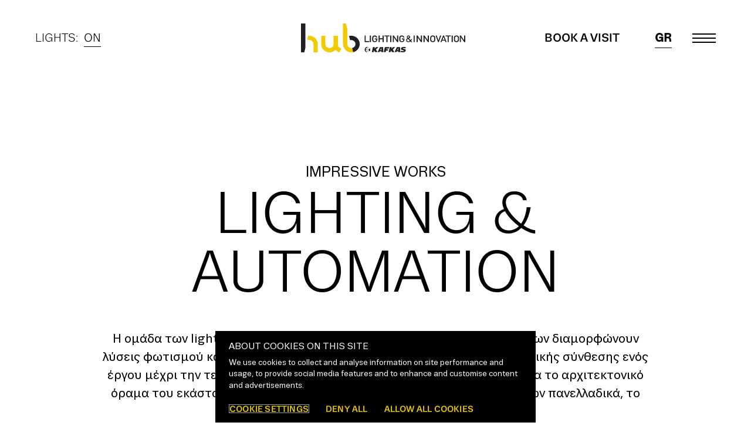

--- FILE ---
content_type: text/html; charset=UTF-8
request_url: https://www.hubkafkas.com/en/project_category-en/restaurants-bars-en/
body_size: 16012
content:
<!doctype html>
<html lang="en-US">
  <head>
  <meta charset="utf-8">
  <meta http-equiv="x-ua-compatible" content="ie=edge">
  <meta name="viewport" content="width=device-width, initial-scale=1, shrink-to-fit=no">
  
	<link rel="apple-touch-icon-precomposed" sizes="57x57" href="https://www.hubkafkas.com/wp-content/themes/kafkas-theme/resources/assets/images/app-icons/apple-touch-icon-57x57.png" />
	<link rel="apple-touch-icon-precomposed" sizes="114x114" href="https://www.hubkafkas.com/wp-content/themes/kafkas-theme/resources/assets/images/app-icons/apple-touch-icon-114x114.png" />
	<link rel="apple-touch-icon-precomposed" sizes="72x72" href="https://www.hubkafkas.com/wp-content/themes/kafkas-theme/resources/assets/images/app-icons/apple-touch-icon-72x72.png" />
	<link rel="apple-touch-icon-precomposed" sizes="144x144" href="https://www.hubkafkas.com/wp-content/themes/kafkas-theme/resources/assets/images/app-icons/apple-touch-icon-144x144.png" />
	<link rel="apple-touch-icon-precomposed" sizes="120x120" href="https://www.hubkafkas.com/wp-content/themes/kafkas-theme/resources/assets/images/app-icons/apple-touch-icon-120x120.png" />
	<link rel="apple-touch-icon-precomposed" sizes="152x152" href="https://www.hubkafkas.com/wp-content/themes/kafkas-theme/resources/assets/images/app-icons/apple-touch-icon-152x152.png" />
	<link rel="icon" type="image/png" href="https://www.hubkafkas.com/wp-content/themes/kafkas-theme/resources/assets/images/app-icons/favicon-32x32.png" sizes="32x32" />
	<link rel="icon" type="image/png" href="https://www.hubkafkas.com/wp-content/themes/kafkas-theme/resources/assets/images/app-icons/favicon-16x16.png" sizes="16x16" />
	<meta name="application-name" content="HUB Lighting &amp; Innovation by Kafkas"/>
	<meta name="msapplication-TileColor" content="#FFFFFF" />
	<meta name="msapplication-TileImage" content="https://www.hubkafkas.com/wp-content/themes/kafkas-theme/resources/assets/images/app-icons/mstile-144x144.png" />

		<meta name='robots' content='noindex, follow' />
	<style>img:is([sizes="auto" i], [sizes^="auto," i]) { contain-intrinsic-size: 3000px 1500px }</style>
	
	<!-- This site is optimized with the Yoast SEO plugin v26.8 - https://yoast.com/product/yoast-seo-wordpress/ -->
	<title>Restaurants &amp; Bars Archives &#8211; HUB Lighting &amp; Innovation by Kafkas</title>
	<meta property="og:locale" content="en_US" />
	<meta property="og:type" content="article" />
	<meta property="og:title" content="Restaurants &amp; Bars Archives &#8211; HUB Lighting &amp; Innovation by Kafkas" />
	<meta property="og:url" content="https://www.hubkafkas.com/en/project_category-en/restaurants-bars-en/" />
	<meta property="og:site_name" content="HUB Lighting &amp; Innovation by Kafkas" />
	<meta name="twitter:card" content="summary_large_image" />
	<script type="application/ld+json" class="yoast-schema-graph">{"@context":"https://schema.org","@graph":[{"@type":"CollectionPage","@id":"https://www.hubkafkas.com/en/project_category-en/restaurants-bars-en/","url":"https://www.hubkafkas.com/en/project_category-en/restaurants-bars-en/","name":"Restaurants &amp; Bars Archives &#8211; HUB Lighting &amp; Innovation by Kafkas","isPartOf":{"@id":"https://www.hubkafkas.com/en/#website"},"primaryImageOfPage":{"@id":"https://www.hubkafkas.com/en/project_category-en/restaurants-bars-en/#primaryimage"},"image":{"@id":"https://www.hubkafkas.com/en/project_category-en/restaurants-bars-en/#primaryimage"},"thumbnailUrl":"https://static.hubkafkas.com/uploads/2023/04/27_CARAVEL.jpg","breadcrumb":{"@id":"https://www.hubkafkas.com/en/project_category-en/restaurants-bars-en/#breadcrumb"},"inLanguage":"en-US"},{"@type":"ImageObject","inLanguage":"en-US","@id":"https://www.hubkafkas.com/en/project_category-en/restaurants-bars-en/#primaryimage","url":"https://static.hubkafkas.com/uploads/2023/04/27_CARAVEL.jpg","contentUrl":"https://static.hubkafkas.com/uploads/2023/04/27_CARAVEL.jpg","width":1116,"height":764},{"@type":"BreadcrumbList","@id":"https://www.hubkafkas.com/en/project_category-en/restaurants-bars-en/#breadcrumb","itemListElement":[{"@type":"ListItem","position":1,"name":"Home","item":"https://www.hubkafkas.com/en/"},{"@type":"ListItem","position":2,"name":"Restaurants &amp; Bars"}]},{"@type":"WebSite","@id":"https://www.hubkafkas.com/en/#website","url":"https://www.hubkafkas.com/en/","name":"HUB Lighting &amp; Innovation by Kafkas","description":"","publisher":{"@id":"https://www.hubkafkas.com/en/#organization"},"potentialAction":[{"@type":"SearchAction","target":{"@type":"EntryPoint","urlTemplate":"https://www.hubkafkas.com/en/search/{search_term_string}"},"query-input":{"@type":"PropertyValueSpecification","valueRequired":true,"valueName":"search_term_string"}}],"inLanguage":"en-US"},{"@type":"Organization","@id":"https://www.hubkafkas.com/en/#organization","name":"Kafkas","url":"https://www.hubkafkas.com/en/","logo":{"@type":"ImageObject","inLanguage":"en-US","@id":"https://www.hubkafkas.com/en/#/schema/logo/image/","url":"https://kafkas-zw88i.kinsta.storage/production/uploads/2021/05/logo-black-center.svg","contentUrl":"https://kafkas-zw88i.kinsta.storage/production/uploads/2021/05/logo-black-center.svg","width":91,"height":45,"caption":"Kafkas"},"image":{"@id":"https://www.hubkafkas.com/en/#/schema/logo/image/"}}]}</script>
	<!-- / Yoast SEO plugin. -->


<link rel='dns-prefetch' href='//www.google.com' />
<link rel='dns-prefetch' href='//kafkas-zw88i.kinsta.storage' />
<style id='classic-theme-styles-inline-css' type='text/css'>
/*! This file is auto-generated */
.wp-block-button__link{color:#fff;background-color:#32373c;border-radius:9999px;box-shadow:none;text-decoration:none;padding:calc(.667em + 2px) calc(1.333em + 2px);font-size:1.125em}.wp-block-file__button{background:#32373c;color:#fff;text-decoration:none}
</style>
<style id='safe-svg-svg-icon-style-inline-css' type='text/css'>
.safe-svg-cover{text-align:center}.safe-svg-cover .safe-svg-inside{display:inline-block;max-width:100%}.safe-svg-cover svg{fill:currentColor;height:100%;max-height:100%;max-width:100%;width:100%}

</style>
<style id='global-styles-inline-css' type='text/css'>
:root{--wp--preset--aspect-ratio--square: 1;--wp--preset--aspect-ratio--4-3: 4/3;--wp--preset--aspect-ratio--3-4: 3/4;--wp--preset--aspect-ratio--3-2: 3/2;--wp--preset--aspect-ratio--2-3: 2/3;--wp--preset--aspect-ratio--16-9: 16/9;--wp--preset--aspect-ratio--9-16: 9/16;--wp--preset--color--black: #000000;--wp--preset--color--cyan-bluish-gray: #abb8c3;--wp--preset--color--white: #ffffff;--wp--preset--color--pale-pink: #f78da7;--wp--preset--color--vivid-red: #cf2e2e;--wp--preset--color--luminous-vivid-orange: #ff6900;--wp--preset--color--luminous-vivid-amber: #fcb900;--wp--preset--color--light-green-cyan: #7bdcb5;--wp--preset--color--vivid-green-cyan: #00d084;--wp--preset--color--pale-cyan-blue: #8ed1fc;--wp--preset--color--vivid-cyan-blue: #0693e3;--wp--preset--color--vivid-purple: #9b51e0;--wp--preset--gradient--vivid-cyan-blue-to-vivid-purple: linear-gradient(135deg,rgba(6,147,227,1) 0%,rgb(155,81,224) 100%);--wp--preset--gradient--light-green-cyan-to-vivid-green-cyan: linear-gradient(135deg,rgb(122,220,180) 0%,rgb(0,208,130) 100%);--wp--preset--gradient--luminous-vivid-amber-to-luminous-vivid-orange: linear-gradient(135deg,rgba(252,185,0,1) 0%,rgba(255,105,0,1) 100%);--wp--preset--gradient--luminous-vivid-orange-to-vivid-red: linear-gradient(135deg,rgba(255,105,0,1) 0%,rgb(207,46,46) 100%);--wp--preset--gradient--very-light-gray-to-cyan-bluish-gray: linear-gradient(135deg,rgb(238,238,238) 0%,rgb(169,184,195) 100%);--wp--preset--gradient--cool-to-warm-spectrum: linear-gradient(135deg,rgb(74,234,220) 0%,rgb(151,120,209) 20%,rgb(207,42,186) 40%,rgb(238,44,130) 60%,rgb(251,105,98) 80%,rgb(254,248,76) 100%);--wp--preset--gradient--blush-light-purple: linear-gradient(135deg,rgb(255,206,236) 0%,rgb(152,150,240) 100%);--wp--preset--gradient--blush-bordeaux: linear-gradient(135deg,rgb(254,205,165) 0%,rgb(254,45,45) 50%,rgb(107,0,62) 100%);--wp--preset--gradient--luminous-dusk: linear-gradient(135deg,rgb(255,203,112) 0%,rgb(199,81,192) 50%,rgb(65,88,208) 100%);--wp--preset--gradient--pale-ocean: linear-gradient(135deg,rgb(255,245,203) 0%,rgb(182,227,212) 50%,rgb(51,167,181) 100%);--wp--preset--gradient--electric-grass: linear-gradient(135deg,rgb(202,248,128) 0%,rgb(113,206,126) 100%);--wp--preset--gradient--midnight: linear-gradient(135deg,rgb(2,3,129) 0%,rgb(40,116,252) 100%);--wp--preset--font-size--small: 13px;--wp--preset--font-size--medium: 20px;--wp--preset--font-size--large: 36px;--wp--preset--font-size--x-large: 42px;--wp--preset--spacing--20: 0.44rem;--wp--preset--spacing--30: 0.67rem;--wp--preset--spacing--40: 1rem;--wp--preset--spacing--50: 1.5rem;--wp--preset--spacing--60: 2.25rem;--wp--preset--spacing--70: 3.38rem;--wp--preset--spacing--80: 5.06rem;--wp--preset--shadow--natural: 6px 6px 9px rgba(0, 0, 0, 0.2);--wp--preset--shadow--deep: 12px 12px 50px rgba(0, 0, 0, 0.4);--wp--preset--shadow--sharp: 6px 6px 0px rgba(0, 0, 0, 0.2);--wp--preset--shadow--outlined: 6px 6px 0px -3px rgba(255, 255, 255, 1), 6px 6px rgba(0, 0, 0, 1);--wp--preset--shadow--crisp: 6px 6px 0px rgba(0, 0, 0, 1);}:where(.is-layout-flex){gap: 0.5em;}:where(.is-layout-grid){gap: 0.5em;}body .is-layout-flex{display: flex;}.is-layout-flex{flex-wrap: wrap;align-items: center;}.is-layout-flex > :is(*, div){margin: 0;}body .is-layout-grid{display: grid;}.is-layout-grid > :is(*, div){margin: 0;}:where(.wp-block-columns.is-layout-flex){gap: 2em;}:where(.wp-block-columns.is-layout-grid){gap: 2em;}:where(.wp-block-post-template.is-layout-flex){gap: 1.25em;}:where(.wp-block-post-template.is-layout-grid){gap: 1.25em;}.has-black-color{color: var(--wp--preset--color--black) !important;}.has-cyan-bluish-gray-color{color: var(--wp--preset--color--cyan-bluish-gray) !important;}.has-white-color{color: var(--wp--preset--color--white) !important;}.has-pale-pink-color{color: var(--wp--preset--color--pale-pink) !important;}.has-vivid-red-color{color: var(--wp--preset--color--vivid-red) !important;}.has-luminous-vivid-orange-color{color: var(--wp--preset--color--luminous-vivid-orange) !important;}.has-luminous-vivid-amber-color{color: var(--wp--preset--color--luminous-vivid-amber) !important;}.has-light-green-cyan-color{color: var(--wp--preset--color--light-green-cyan) !important;}.has-vivid-green-cyan-color{color: var(--wp--preset--color--vivid-green-cyan) !important;}.has-pale-cyan-blue-color{color: var(--wp--preset--color--pale-cyan-blue) !important;}.has-vivid-cyan-blue-color{color: var(--wp--preset--color--vivid-cyan-blue) !important;}.has-vivid-purple-color{color: var(--wp--preset--color--vivid-purple) !important;}.has-black-background-color{background-color: var(--wp--preset--color--black) !important;}.has-cyan-bluish-gray-background-color{background-color: var(--wp--preset--color--cyan-bluish-gray) !important;}.has-white-background-color{background-color: var(--wp--preset--color--white) !important;}.has-pale-pink-background-color{background-color: var(--wp--preset--color--pale-pink) !important;}.has-vivid-red-background-color{background-color: var(--wp--preset--color--vivid-red) !important;}.has-luminous-vivid-orange-background-color{background-color: var(--wp--preset--color--luminous-vivid-orange) !important;}.has-luminous-vivid-amber-background-color{background-color: var(--wp--preset--color--luminous-vivid-amber) !important;}.has-light-green-cyan-background-color{background-color: var(--wp--preset--color--light-green-cyan) !important;}.has-vivid-green-cyan-background-color{background-color: var(--wp--preset--color--vivid-green-cyan) !important;}.has-pale-cyan-blue-background-color{background-color: var(--wp--preset--color--pale-cyan-blue) !important;}.has-vivid-cyan-blue-background-color{background-color: var(--wp--preset--color--vivid-cyan-blue) !important;}.has-vivid-purple-background-color{background-color: var(--wp--preset--color--vivid-purple) !important;}.has-black-border-color{border-color: var(--wp--preset--color--black) !important;}.has-cyan-bluish-gray-border-color{border-color: var(--wp--preset--color--cyan-bluish-gray) !important;}.has-white-border-color{border-color: var(--wp--preset--color--white) !important;}.has-pale-pink-border-color{border-color: var(--wp--preset--color--pale-pink) !important;}.has-vivid-red-border-color{border-color: var(--wp--preset--color--vivid-red) !important;}.has-luminous-vivid-orange-border-color{border-color: var(--wp--preset--color--luminous-vivid-orange) !important;}.has-luminous-vivid-amber-border-color{border-color: var(--wp--preset--color--luminous-vivid-amber) !important;}.has-light-green-cyan-border-color{border-color: var(--wp--preset--color--light-green-cyan) !important;}.has-vivid-green-cyan-border-color{border-color: var(--wp--preset--color--vivid-green-cyan) !important;}.has-pale-cyan-blue-border-color{border-color: var(--wp--preset--color--pale-cyan-blue) !important;}.has-vivid-cyan-blue-border-color{border-color: var(--wp--preset--color--vivid-cyan-blue) !important;}.has-vivid-purple-border-color{border-color: var(--wp--preset--color--vivid-purple) !important;}.has-vivid-cyan-blue-to-vivid-purple-gradient-background{background: var(--wp--preset--gradient--vivid-cyan-blue-to-vivid-purple) !important;}.has-light-green-cyan-to-vivid-green-cyan-gradient-background{background: var(--wp--preset--gradient--light-green-cyan-to-vivid-green-cyan) !important;}.has-luminous-vivid-amber-to-luminous-vivid-orange-gradient-background{background: var(--wp--preset--gradient--luminous-vivid-amber-to-luminous-vivid-orange) !important;}.has-luminous-vivid-orange-to-vivid-red-gradient-background{background: var(--wp--preset--gradient--luminous-vivid-orange-to-vivid-red) !important;}.has-very-light-gray-to-cyan-bluish-gray-gradient-background{background: var(--wp--preset--gradient--very-light-gray-to-cyan-bluish-gray) !important;}.has-cool-to-warm-spectrum-gradient-background{background: var(--wp--preset--gradient--cool-to-warm-spectrum) !important;}.has-blush-light-purple-gradient-background{background: var(--wp--preset--gradient--blush-light-purple) !important;}.has-blush-bordeaux-gradient-background{background: var(--wp--preset--gradient--blush-bordeaux) !important;}.has-luminous-dusk-gradient-background{background: var(--wp--preset--gradient--luminous-dusk) !important;}.has-pale-ocean-gradient-background{background: var(--wp--preset--gradient--pale-ocean) !important;}.has-electric-grass-gradient-background{background: var(--wp--preset--gradient--electric-grass) !important;}.has-midnight-gradient-background{background: var(--wp--preset--gradient--midnight) !important;}.has-small-font-size{font-size: var(--wp--preset--font-size--small) !important;}.has-medium-font-size{font-size: var(--wp--preset--font-size--medium) !important;}.has-large-font-size{font-size: var(--wp--preset--font-size--large) !important;}.has-x-large-font-size{font-size: var(--wp--preset--font-size--x-large) !important;}
:where(.wp-block-post-template.is-layout-flex){gap: 1.25em;}:where(.wp-block-post-template.is-layout-grid){gap: 1.25em;}
:where(.wp-block-columns.is-layout-flex){gap: 2em;}:where(.wp-block-columns.is-layout-grid){gap: 2em;}
:root :where(.wp-block-pullquote){font-size: 1.5em;line-height: 1.6;}
</style>
<link rel="stylesheet" href="https://www.hubkafkas.com/wp-content/themes/kafkas-theme/dist/styles/main_422b3e6d.css"><script type="text/javascript" id="wpml-cookie-js-extra">
/* <![CDATA[ */
var wpml_cookies = {"wp-wpml_current_language":{"value":"en","expires":1,"path":"\/"}};
var wpml_cookies = {"wp-wpml_current_language":{"value":"en","expires":1,"path":"\/"}};
/* ]]> */
</script>
<script src="https://www.hubkafkas.com/wp-content/plugins/sitepress-multilingual-cms/res/js/cookies/language-cookie.js?ver=486900" defer data-wp-strategy="defer"></script><script src="https://www.hubkafkas.com/wp-includes/js/jquery/jquery.min.js?ver=3.7.1"></script><script src="https://www.hubkafkas.com/wp-includes/js/jquery/jquery-migrate.min.js?ver=3.4.1"></script><script type="text/javascript" id="horrorpack-js-extra">
/* <![CDATA[ */
var horrorpack = {"homeURL":"https:\/\/www.hubkafkas.com\/en\/","ajaxURL":"https:\/\/www.hubkafkas.com\/wp-admin\/admin-ajax.php","i18n":{"blankEmail":"Please fill in your email.","invalidEmail":"Please enter a valid email address.","alreadySubscribed":"You are already subscribed.","subscriptionSuccessful":"Thank you for subscribing!","mustAcceptTerms":"You must accept our terms in order to subscribe.","productAddedToCart":"%s has been added to your cart."}};
/* ]]> */
</script>
<script src="https://www.hubkafkas.com/wp-content/plugins/horrorpack/public/js/horrorpack-public.js?ver=1.30.1"></script><meta name="generator" content="WPML ver:4.8.6 stt:1,13;" />
<meta name="facebook-domain-verification" content="80i3rqk64wybqeogjand1fib3l1ypc" />
<!-- Google Tag Manager -->
<script>(function(w,d,s,l,i){w[l]=w[l]||[];w[l].push({'gtm.start':
new Date().getTime(),event:'gtm.js'});var f=d.getElementsByTagName(s)[0],
j=d.createElement(s),dl=l!='dataLayer'?'&l='+l:'';j.async=true;j.src=
'https://www.googletagmanager.com/gtm.js?id='+i+dl;f.parentNode.insertBefore(j,f);
})(window,document,'script','dataLayer','GTM-5ZGTVGV');</script>
<!-- End Google Tag Manager -->
		<style type="text/css" id="wp-custom-css">
			/*.normal-content span {
	color : #C2A500 !important;
}

.normal-content span:hover {
	color : #F0CB00 !important;
}
*/


/*KAYKAS*/
/*@media only screen and (max-width: 320px) {
.custom_accesibility{
	display:none !important;
}
}
*/

.custom_accesibility_link a {
  display: inline-block;
  max-width: 100%;
  overflow-wrap: break-word;
  word-wrap: break-word;
}

.custom_accessibility_text {
  display: inline-block;
  max-width: 100%;
  overflow-wrap: break-word;
  word-wrap: break-word;
  word-break: break-word;
  white-space: normal;
}
		</style>
		</head>
  <body class="archive tax-project_category term-restaurants-bars-en term-45 wp-theme-kafkas-themeresources app-data index-data archive-data taxonomy-data taxonomy-project_category-data taxonomy-project_category-restaurants-bars-en-data" data-component="App">
	<!-- Google Tag Manager (noscript) -->
<noscript><iframe src="https://www.googletagmanager.com/ns.html?id=GTM-5ZGTVGV"
height="0" width="0" style="display:none;visibility:hidden"></iframe></noscript>
<!-- End Google Tag Manager (noscript) -->
    <div class="wrap" role="document">
				<header class="site-header--static  site-header">
			<a href="#main-content" class="skip-link" aria-label="Skip to content">Skip to content</a>
		<div class="site-header__inner">
		<div class="container d-flex align-items-center">
			<div class="site-header__lights d-none d-md-flex justify-content-md-end justify-content-xl-start order-xl-0 order-1">
				<button class="site-header__lights__button d-flex u-btn-unstyled" data-component="LightsButton" tabindex="0">
					Lights:
					<div class="site-header__lights__switch hover-link">
						<div class="site-header__lights__on">ON</div>
						<div class="site-header__lights__off">OFF</div>
					</div>
				</button>
			</div>

			<a class="site-header__logo order-xl-1 order-0" href="https://www.hubkafkas.com/en/">
				<div class="site-header__logo__inner position-relative">
					<img class="img-fluid site-header__logo__image site-header__logo__image--black" src="https://www.hubkafkas.com/wp-content/themes/kafkas-theme/dist/images/logo-horizontal--black_8be22f7a.svg" alt="HUB Lighting &amp; Innovation by Kafkas">
					<img class="img-fluid site-header__logo__image site-header__logo__image--white" src="https://www.hubkafkas.com/wp-content/themes/kafkas-theme/dist/images/logo-horizontal--white_2583b184.svg" alt="HUB Lighting &amp; Innovation by Kafkas">
				</div>
			</a>

			<div class="site-header__aside order-2 d-flex justify-content-end align-items-center">

									<div class="site-header__bav d-none d-xl-block">
						<a
							href="http://www.hubkafkas.com/book-a-visit/"
							target="">
							Book a Visit
						</a>
					</div>
								<nav class="site-header__language-selector d-none d-xl-block language-selector" aria-label="Language selector navigation">
		<a href="https://www.hubkafkas.com/project_category/restaurants-bars/" class="hover-link">
		gr
	</a>
</nav>
				<nav class="site-header__main-menu__toggle" role="navigation" aria-label="Main Menu Navigation Toggle">
					<button class="site-header__toggle toggle-x" data-component='Toggle' data-controls='#hero-menu' aria-label="Toggle main menu">
	<div><span></span></div>
</button>
				</nav>
			</div>
		</div>
	</div>
</header>
<header class="site-header--fixed site-header" data-component='SiteHeaderFixed'>
		<div class="site-header__inner">
		<div class="container d-flex align-items-center">
			<div class="site-header__lights d-none d-md-flex justify-content-md-end justify-content-xl-start order-xl-0 order-1">
				<button class="site-header__lights__button d-flex u-btn-unstyled" data-component="LightsButton" tabindex="0">
					Lights:
					<div class="site-header__lights__switch hover-link">
						<div class="site-header__lights__on">ON</div>
						<div class="site-header__lights__off">OFF</div>
					</div>
				</button>
			</div>

			<a class="site-header__logo order-xl-1 order-0" href="https://www.hubkafkas.com/en/">
				<div class="site-header__logo__inner position-relative">
					<img class="img-fluid site-header__logo__image site-header__logo__image--black" src="https://www.hubkafkas.com/wp-content/themes/kafkas-theme/dist/images/logo-horizontal--black_8be22f7a.svg" alt="HUB Lighting &amp; Innovation by Kafkas">
					<img class="img-fluid site-header__logo__image site-header__logo__image--white" src="https://www.hubkafkas.com/wp-content/themes/kafkas-theme/dist/images/logo-horizontal--white_2583b184.svg" alt="HUB Lighting &amp; Innovation by Kafkas">
				</div>
			</a>

			<div class="site-header__aside order-2 d-flex justify-content-end align-items-center">

									<div class="site-header__bav d-none d-xl-block">
						<a
							href="http://www.hubkafkas.com/book-a-visit/"
							target="">
							Book a Visit
						</a>
					</div>
								<nav class="site-header__language-selector d-none d-xl-block language-selector" aria-label="Language selector navigation">
		<a href="https://www.hubkafkas.com/project_category/restaurants-bars/" class="hover-link">
		gr
	</a>
</nav>
				<nav class="site-header__main-menu__toggle" role="navigation" aria-label="Main Menu Navigation Toggle">
					<button class="site-header__toggle toggle-x" data-component='Toggle' data-controls='#hero-menu' aria-label="Toggle main menu">
	<div><span></span></div>
</button>
				</nav>
			</div>
		</div>
	</div>
</header>
		<main id="main-content" class="main container">
				<header class="page-header" data-component='AnimatedType'>

						<div class="page-header__subtitle lead-r lead-r--2 text-center animate-in" data-ac="true" role="heading" aria-level="3">
				Impressive works
			</div>
						<h1 class="page-header__title display-b display-b--1a text-center animate-in" data-ac="true" data-st="lines">
			Lighting & Automation
		</h1>
	
			<div class="text-center featured-media__content lead-r lead-r--3 animate-in" data-ac="true">
			<p>Η ομάδα των lighting designers και των μηχανικών αυτοματισμού κτηρίων διαμορφώνουν λύσεις φωτισμού και αυτοματισμού από τα πρώτα στάδια της αρχιτεκτονικής σύνθεσης ενός έργου μέχρι την τελική φάση μελέτης &amp; υλοποίησης και πάντα με γνώμονα το αρχιτεκτονικό όραμα του εκάστοτε έργου. Το <strong>HUB</strong> διαθέτει ήδη ένα ευρύ portfolio έργων πανελλαδικά, το οποίο συνεχώς εμπλουτίζεται.</p>
<p>&nbsp;</p>

		</div>
	
	
	</header>


<nav class="d-none d-xl-block filter-nav u-dark-container" aria-label="Filter Navigation">
	<div class="filter-nav__title lead-r lead-r--1 text-center">Filter by Category</div>
	<ul class="filter-nav__list nav justify-content-center lead-b lead-b--3">
					<li class="filter-nav__list__item  ">
				<a class="filter-nav__list__link" href="https://www.hubkafkas.com/en/project_category-en/medical-institutes-en/">
					Medical Institutes
				</a>
				<sup>1</sup>
			</li>
					<li class="filter-nav__list__item  ">
				<a class="filter-nav__list__link" href="https://www.hubkafkas.com/en/project_category-en/facade-lighting-2-en/">
					Façade Lighting
				</a>
				<sup>2</sup>
			</li>
					<li class="filter-nav__list__item  ">
				<a class="filter-nav__list__link" href="https://www.hubkafkas.com/en/project_category-en/villas-luxury-residences-2-en/">
					Villas &amp; Luxury Residences
				</a>
				<sup>9</sup>
			</li>
					<li class="filter-nav__list__item  ">
				<a class="filter-nav__list__link" href="https://www.hubkafkas.com/en/project_category-en/hospitality-en/">
					Hospitality
				</a>
				<sup>18</sup>
			</li>
					<li class="filter-nav__list__item  ">
				<a class="filter-nav__list__link" href="https://www.hubkafkas.com/en/project_category-en/office-spaces-en/">
					Office Spaces
				</a>
				<sup>10</sup>
			</li>
					<li class="filter-nav__list__item filter-nav__list__item--active ">
				<a class="filter-nav__list__link" href="https://www.hubkafkas.com/en/project_category-en/restaurants-bars-en/">
					Restaurants &amp; Bars
				</a>
				<sup>3</sup>
			</li>
					<li class="filter-nav__list__item  ">
				<a class="filter-nav__list__link" href="https://www.hubkafkas.com/en/project_category-en/educational-institutes-en/">
					Educational Institutes
				</a>
				<sup>2</sup>
			</li>
					<li class="filter-nav__list__item  ">
				<a class="filter-nav__list__link" href="https://www.hubkafkas.com/en/project_category-en/facade-lighting-3/">
					Façade Lighting
				</a>
				<sup>2</sup>
			</li>
					<li class="filter-nav__list__item  ">
				<a class="filter-nav__list__link" href="https://www.hubkafkas.com/en/project_category-en/sports-en/">
					Sports
				</a>
				<sup>1</sup>
			</li>
					<li class="filter-nav__list__item  ">
				<a class="filter-nav__list__link" href="https://www.hubkafkas.com/en/project_category-en/retail-en/">
					Retail
				</a>
				<sup>1</sup>
			</li>
					<li class="filter-nav__list__item  ">
				<a class="filter-nav__list__link" href="https://www.hubkafkas.com/en/project_category-en/industry-en/">
					Industry
				</a>
				<sup>1</sup>
			</li>
					<li class="filter-nav__list__item  post-type-archive-link">
				<a class="filter-nav__list__link" href="https://www.hubkafkas.com/en/projects/">
					Projects
				</a>
				<sup>46</sup>
			</li>
			</ul>
</nav>

<div class="filter-modal-toggle-fixed d-none d-md-block" data-component="FilterModalToggleFixed">
	<button class=" modal-toggle d-flex align-items-center u-btn-unstyled" data-component='Toggle' data-controls='#filter-modal'>
	<span class="modal-toggle__label lead-m lead-m--1">Restaurants &amp; Bars</span>
	<span class="modal-toggle__icon d-flex align-items-center justify-content-center">
		<svg class="icon icon--arrow-short-down" aria-hidden="true" role="presentation">
		<use xlink:href="#icon-arrow-short-down" />
	</svg>
	</span>
</button>
</div>

<button class="d-xl-none modal-toggle d-flex align-items-center u-btn-unstyled" data-component='Toggle' data-controls='#filter-modal'>
	<span class="modal-toggle__label lead-m lead-m--1">Restaurants &amp; Bars</span>
	<span class="modal-toggle__icon d-flex align-items-center justify-content-center">
		<svg class="icon icon--arrow-short-down" aria-hidden="true" role="presentation">
		<use xlink:href="#icon-arrow-short-down" />
	</svg>
	</span>
</button>

<div class="filter-modal modal" data-component='Modal' id="filter-modal">

	<div class="modal__inner">
		<div class="modal__scrim scrim"></div>
													<div class="modal__content filter-modal__content container">
	<nav class="filter-modal__filter-nav filter-nav u-dark-container" aria-label="Filter Navigation">
	<div class="filter-nav__title lead-r lead-r--1 text-center">Filter by Category</div>
	<ul class="filter-nav__list nav justify-content-center lead-b lead-b--3">
					<li class="filter-nav__list__item  ">
				<a class="filter-nav__list__link" href="https://www.hubkafkas.com/en/project_category-en/medical-institutes-en/">
					Medical Institutes
				</a>
				<sup>1</sup>
			</li>
					<li class="filter-nav__list__item  ">
				<a class="filter-nav__list__link" href="https://www.hubkafkas.com/en/project_category-en/facade-lighting-2-en/">
					Façade Lighting
				</a>
				<sup>2</sup>
			</li>
					<li class="filter-nav__list__item  ">
				<a class="filter-nav__list__link" href="https://www.hubkafkas.com/en/project_category-en/villas-luxury-residences-2-en/">
					Villas &amp; Luxury Residences
				</a>
				<sup>9</sup>
			</li>
					<li class="filter-nav__list__item  ">
				<a class="filter-nav__list__link" href="https://www.hubkafkas.com/en/project_category-en/hospitality-en/">
					Hospitality
				</a>
				<sup>18</sup>
			</li>
					<li class="filter-nav__list__item  ">
				<a class="filter-nav__list__link" href="https://www.hubkafkas.com/en/project_category-en/office-spaces-en/">
					Office Spaces
				</a>
				<sup>10</sup>
			</li>
					<li class="filter-nav__list__item filter-nav__list__item--active ">
				<a class="filter-nav__list__link" href="https://www.hubkafkas.com/en/project_category-en/restaurants-bars-en/">
					Restaurants &amp; Bars
				</a>
				<sup>3</sup>
			</li>
					<li class="filter-nav__list__item  ">
				<a class="filter-nav__list__link" href="https://www.hubkafkas.com/en/project_category-en/educational-institutes-en/">
					Educational Institutes
				</a>
				<sup>2</sup>
			</li>
					<li class="filter-nav__list__item  ">
				<a class="filter-nav__list__link" href="https://www.hubkafkas.com/en/project_category-en/facade-lighting-3/">
					Façade Lighting
				</a>
				<sup>2</sup>
			</li>
					<li class="filter-nav__list__item  ">
				<a class="filter-nav__list__link" href="https://www.hubkafkas.com/en/project_category-en/sports-en/">
					Sports
				</a>
				<sup>1</sup>
			</li>
					<li class="filter-nav__list__item  ">
				<a class="filter-nav__list__link" href="https://www.hubkafkas.com/en/project_category-en/retail-en/">
					Retail
				</a>
				<sup>1</sup>
			</li>
					<li class="filter-nav__list__item  ">
				<a class="filter-nav__list__link" href="https://www.hubkafkas.com/en/project_category-en/industry-en/">
					Industry
				</a>
				<sup>1</sup>
			</li>
					<li class="filter-nav__list__item  post-type-archive-link">
				<a class="filter-nav__list__link" href="https://www.hubkafkas.com/en/projects/">
					Projects
				</a>
				<sup>46</sup>
			</li>
			</ul>
</nav>
</div>
						</div>

	<button class="modal__close toggle-x" data-component='Toggle' data-controls='%parent%'>
	<div><span></span></div>
</button>
</div>



<section class="post-list post-list--grid  justify-content-xxxxl-center">
	 		
		<div class="post-list--grid__item">
			<article class="animate-in project-card project-card--alt" data-component='AnimatedCard' data-stagger='0.2'>
	<a class="project-card__link" href="https://www.hubkafkas.com/en/project/divani-caravel-hotel/">
		<div class="project-card__image media-item media-item--landscape">
	<div
		class="media-item__inner position-relative"
		style="padding-bottom: 68.5%;">
						<img data-src="https://static.hubkafkas.com/uploads/2023/04/27_CARAVEL-800x548.jpg" data-srcset="https://static.hubkafkas.com/uploads/2023/04/27_CARAVEL-800x548.jpg 800w, https://static.hubkafkas.com/uploads/2023/04/27_CARAVEL.jpg 1116w" data-sizes="auto"  alt="DIVANI CARAVEL HOTEL"  class="media-item__image lazyload" >
					</div>
</div>
	</a>

	<div class="project-card__header">
		<a href="https://www.hubkafkas.com/en/project/divani-caravel-hotel/">
			<h2 class="project-card__title lead-r lead-r--1">DIVANI CARAVEL HOTEL</h2>
		</a>
		
					
			<div class="project-card__meta lead-r lead-r--5 d-flex">
				<div class="project-card__category">
					<a href="https://www.hubkafkas.com/en/project_category-en/hospitality-en/" rel="tag">Hospitality</a>, <a href="https://www.hubkafkas.com/en/project_category-en/restaurants-bars-en/" rel="tag">Restaurants &amp; Bars</a>
				</div>
									<div class="project-card__location">/Athens, Greece</div>
							</div>
		
	</div>
</article>
		</div>
	 		
		<div class="post-list--grid__item">
			<article class="animate-in project-card project-card--alt" data-component='AnimatedCard' data-stagger='0.2'>
	<a class="project-card__link" href="https://www.hubkafkas.com/en/project/bon-bon-fait-maison-latelier/">
		<div class="project-card__image media-item media-item--landscape">
	<div
		class="media-item__inner position-relative"
		style="padding-bottom: 68.5%;">
						<img data-src="https://static.hubkafkas.com/uploads/2023/03/26_BON-BON-FAIT-MAISON-L-ATELIER-1-800x548.jpg" data-srcset="https://static.hubkafkas.com/uploads/2023/03/26_BON-BON-FAIT-MAISON-L-ATELIER-1-800x548.jpg 800w, https://static.hubkafkas.com/uploads/2023/03/26_BON-BON-FAIT-MAISON-L-ATELIER-1.jpg 1116w" data-sizes="auto"  alt="lighting design  and products in a restaurant bistrot"  class="media-item__image lazyload" >
					</div>
</div>
	</a>

	<div class="project-card__header">
		<a href="https://www.hubkafkas.com/en/project/bon-bon-fait-maison-latelier/">
			<h2 class="project-card__title lead-r lead-r--1">BON BON FAIT MAISON L&#8217;ATELIER</h2>
		</a>
		
					
			<div class="project-card__meta lead-r lead-r--5 d-flex">
				<div class="project-card__category">
					<a href="https://www.hubkafkas.com/en/project_category-en/restaurants-bars-en/" rel="tag">Restaurants &amp; Bars</a>
				</div>
									<div class="project-card__location">/Athens, Greece</div>
							</div>
		
	</div>
</article>
		</div>
	 		
		<div class="post-list--grid__item">
			<article class="animate-in project-card project-card--alt" data-component='AnimatedCard' data-stagger='0.2'>
	<a class="project-card__link" href="https://www.hubkafkas.com/en/project/ego-all-day-exclusive-bar/">
		<div class="project-card__image media-item media-item--landscape">
	<div
		class="media-item__inner position-relative"
		style="padding-bottom: 68.5%;">
						<img data-src="https://static.hubkafkas.com/uploads/2023/01/19_EGO-ALL-DAY-BAR-800x548.jpg" data-srcset="https://static.hubkafkas.com/uploads/2023/01/19_EGO-ALL-DAY-BAR-800x548.jpg 800w, https://static.hubkafkas.com/uploads/2023/01/19_EGO-ALL-DAY-BAR.jpg 1116w" data-sizes="auto"  alt="Ego All Day Exclusive Bar"  class="media-item__image lazyload" >
					</div>
</div>
	</a>

	<div class="project-card__header">
		<a href="https://www.hubkafkas.com/en/project/ego-all-day-exclusive-bar/">
			<h2 class="project-card__title lead-r lead-r--1">Ego All Day Exclusive Bar</h2>
		</a>
		
					
			<div class="project-card__meta lead-r lead-r--5 d-flex">
				<div class="project-card__category">
					<a href="https://www.hubkafkas.com/en/project_category-en/restaurants-bars-en/" rel="tag">Restaurants &amp; Bars</a>
				</div>
									<div class="project-card__location">/Kalamata, Greece</div>
							</div>
		
	</div>
</article>
		</div>
	</section>

		</main>
			</div>
	<footer class="site-footer">
		<div class="container text-center text-xl-left position-relative">
		<hr class="site-footer__hr">
		<div class="row site-footer__top-row">
			<div class="site-footer__social col-12 col-xl-6">
				<nav
	class="social-links"aria-label="Social Media Links">
	<div class="menu-main-menu-container"><ul id="menu-main-menu" class="nav "><li id="menu-item-3495" class="menu-item menu-item-type-custom menu-item-object-custom menu-item-3495"><a target="_blank" rel="noopener" href="https://instagram.com/hub_kafkas/" title="Instagram"><svg class="icon icon--instagram"><use xlink:href="#icon-instagram-kafkas"></svg></a></li>
<li id="menu-item-3496" class="menu-item menu-item-type-custom menu-item-object-custom menu-item-3496"><a target="_blank" rel="noopener" href="https://facebook.com/hubkafkas/" title="Facebook"><svg class="icon icon--facebook"><use xlink:href="#icon-facebook-kafkas"></svg></a></li>
<li id="menu-item-6616" class="menu-item menu-item-type-custom menu-item-object-custom menu-item-6616"><a target="_blank" rel="noopener" href="https://www.linkedin.com/company/hub-lighting-innovation-by-kafkas/" title="LinkedIn"><svg class="icon icon--linkedin"><use xlink:href="#icon-linkedin-kafkas"></svg></a></li>
</ul></div></nav>

				<div class="display-b display-b--4 d-none d-xl-block">
					Follow Us
				</div>
			</div>

			
			<div class="site-footer__bav col-12 col-xl-6">
								<a
					class="site-footer__bav__link"
					href="http://www.hubkafkas.com/book-a-visit/?source=footer">
					Book <br>your visit
				</a>
						</div>
		</div>

		<div class="row site-footer__mid-row">
			<div class="site-footer__hubs col-12">
									
					
					<div class="row">
													<div class="col site-footer__hubs-col">
								<article class="hub-card">
	<h3 class="hub-card__title">ILIOUPOLI</h3>
	<div class="hub-card__content">
		<div class="hub-card__contacts">
							<a class="hub-card__tel" href="tel:+30 210 9919193">+30 210 9919193</a>
										<address class="hub-card__address">
					517, Vouliagmenis avenue, 16341, Ilioupoli 
				</address>
										<a  class="hub-card__email u-hover-link" href="mailto:info@hubkafkas.com">info@hubkafkas.com</a>
					</div>
					<table class="hub-card__opening-hours">
									<tr>
						<th>MON. - FRI.</th>
						<td>09:00 - 19:00</td>
					</tr>
									<tr>
						<th>SATURDAY</th>
						<td>CLOSED</td>
					</tr>
							</table>
			</div>
</article>
							</div>
													<div class="col site-footer__hubs-col">
								<article class="hub-card">
	<h3 class="hub-card__title">CHALANDRI</h3>
	<div class="hub-card__content">
		<div class="hub-card__contacts">
							<a class="hub-card__tel" href="tel:+30 210 6811497">+30 210 6811497</a>
										<address class="hub-card__address">
					296, Kifisias avenue, 15232, Chalandri
				</address>
										<a  class="hub-card__email u-hover-link" href="mailto:info@hubkafkas.com">info@hubkafkas.com</a>
					</div>
					<table class="hub-card__opening-hours">
									<tr>
						<th>MON. / WED.</th>
						<td>09:00 - 17:00</td>
					</tr>
									<tr>
						<th>TUE. / THU. / FRI.</th>
						<td>09:00 - 19:00</td>
					</tr>
									<tr>
						<th>SATURDAY</th>
						<td>10:00 - 15:00</td>
					</tr>
							</table>
			</div>
</article>
							</div>
													<div class="col site-footer__hubs-col">
								<article class="hub-card">
	<h3 class="hub-card__title">CHANIA</h3>
	<div class="hub-card__content">
		<div class="hub-card__contacts">
							<a class="hub-card__tel" href="tel:+30 28210 36310">+30 28210 36310</a>
										<address class="hub-card__address">
					Anagnostou Gogoni &amp; Perivolion, 73135, Chania
				</address>
										<a  class="hub-card__email u-hover-link" href="mailto:info@hubkafkas.com">info@hubkafkas.com</a>
					</div>
					<table class="hub-card__opening-hours">
									<tr>
						<th>MON. - FRI.</th>
						<td>10:00 - 18:00</td>
					</tr>
									<tr>
						<th>SATURDAY</th>
						<td>CLOSED</td>
					</tr>
							</table>
			</div>
</article>
							</div>
													<div class="col site-footer__hubs-col">
								<article class="hub-card">
	<h3 class="hub-card__title">THESSALONIKI</h3>
	<div class="hub-card__content">
		<div class="hub-card__contacts">
							<a class="hub-card__tel" href="tel:+30 2310 476604">+30 2310 476604</a>
										<address class="hub-card__address">
					13, Georgikis Scholis avenue, 55535, Thessaloniki
				</address>
								</div>
					<table class="hub-card__opening-hours">
									<tr>
						<th>MON. / WED.</th>
						<td>09:00 - 17:00</td>
					</tr>
									<tr>
						<th>TUE. / THU. / FRI.</th>
						<td>09:00 - 19:00</td>
					</tr>
									<tr>
						<th>SATURDAY</th>
						<td>10:00 - 15:00</td>
					</tr>
							</table>
			</div>
</article>
							</div>
													<div class="col site-footer__hubs-col">
								<article class="hub-card">
	<h3 class="hub-card__title">CORFU</h3>
	<div class="hub-card__content">
		<div class="hub-card__contacts">
							<a class="hub-card__tel" href="tel:+30 26610 41061">+30 26610 41061</a>
										<address class="hub-card__address">
					PALAIOKASTRITSA NATIONAL ROAD, AGIOS ILIAS (POTAMOS), 49100, CORFU
				</address>
										<a  class="hub-card__email u-hover-link" href="mailto:info@hubkafkas.com">info@hubkafkas.com</a>
					</div>
					<table class="hub-card__opening-hours">
									<tr>
						<th>MON. - FRI.</th>
						<td>08:00 - 21:00</td>
					</tr>
									<tr>
						<th>SATURDAY</th>
						<td>08.00 - 16:00</td>
					</tr>
							</table>
			</div>
</article>
							</div>
											</div>
							</div>
		</div>

		<div class="row">
			<div class="site-footer__credits col-12 col-xl-6">
				<p class="mb-1">
					<a class="hover-link" href="https://www.kommigraphics.com/en/" target="_blank" rel="noopener">Kommigraphics</a> &amp; <a class="hover-link" href="https://www.nomatter.io/" target="_blank" rel="noopener">No Matter</a> for Kafkas Hub &copy; 2026
				</p>
				<p class="site-footer__recaptcha mb-0" lang="en">
					This site is protected by reCAPTCHA and the <a class="hover-link" href="https://policies.google.com/privacy" target="_blank" rel="noopener">Google Privacy Policy</a> and <a class="hover-link" href="https://policies.google.com/terms" target="_blank" rel="noopener">Terms of Service</a> apply.
				</p>
			</div>

			<div class="site-footer__nav-secondary col-12 col-xl-6">
									<nav class="site-footer__nav-secondary__inner" aria-label="Footer Submenu">
						<div class="menu-footer-legal-en-container"><ul id="menu-footer-legal-en" class="site-footer__nav-secondary__list nav justify-content-center justify-content-xl-start"><li id="menu-item-14237" class="menu-item menu-item-type-post_type menu-item-object-page menu-item-14237"><a href="https://www.hubkafkas.com/en/newsletter/">Newsletter</a></li>
<li id="menu-item-3510" class="menu-item menu-item-type-post_type menu-item-object-page menu-item-3510"><a href="https://www.hubkafkas.com/en/sitemap/">Sitemap</a></li>
</ul></div>
					</nav>
							</div>
		</div>

		<button aria-label="Scroll to top" class="site-footer__gtp u-btn-unstyled" data-component="ScrollToTop">
			<svg class="icon icon--arrow-short-up" aria-hidden="true" role="presentation">
		<use xlink:href="#icon-arrow-short-up" />
	</svg>
		</button>
	</div>
</footer>
<div class="svg-icons d-none">
	<svg>
		<title>Go to Right</title>
		<symbol id="icon-arrow-right" viewBox="0 0 76.9 77.9">
			<path style="fill:none; stroke-width:1.3; stroke-miterlimit:10;" d="M1 38.8h74.4M37.6 1l37.8 37.8-37.8 37.9"/>
		</symbol>
	</svg>
	<svg>
		<title>Go to Left</title>
		<symbol id="icon-arrow-left" viewBox="0 0 76.9 77.9">
			<path style="fill:none; stroke-width:1.3; stroke-miterlimit:10;" d="M75.4 38.8H1M38.8 76.7L1 38.8 38.8 1"/>
		</symbol>
	</svg>
	<svg>
		<title>Slider Arrow</title>
		<symbol id="icon-slider-arrow" viewBox="0 0 98.81 96.75" fill="none" stroke-miterlimit="10" stroke-width="10px">
			<polyline class="cls-1" points="46.9 3.54 91.74 48.38 46.9 93.22" />
			<line class="cls-1" y1="48.38" x2="91.74" y2="48.38" />
		</symbol>
	</svg>
	<svg>
		<title>Go to top</title>
		<symbol id="icon-arrow-short-up" viewBox="0 0 96.9 98.9">
			<polygon points="0,48.4 7.1,55.4 43.4,19.1 43.4,98.8 53.4,98.8 53.4,19.1 89.7,55.4 96.8,48.4 48.4,0 "/>
		</symbol>
	</svg>
	<svg>
		<title>Go down or download</title>
		<symbol id="icon-arrow-short-down" viewBox="0 0 96.9 98.9">
			<polygon points="96.8,50.4 89.7,43.4 53.4,79.7 53.4,0 43.4,0 43.4,79.7 7.1,43.4 0,50.4 48.4,98.8 "/>
		</symbol>
	</svg>
	<svg>
		<title>List</title>
		<symbol id="icon-list" viewBox="0 0 21.7 13.2">
			<circle cx="2.3" cy="2.3" r="2.3"/>
			<circle cx="10.8" cy="2.3" r="2.3"/>
			<circle cx="19.3" cy="2.3" r="2.3"/>
			<circle cx="2.3" cy="10.8" r="2.3"/>
			<circle cx="10.8" cy="10.8" r="2.3"/>
			<circle cx="19.3" cy="10.8" r="2.3"/>
		</symbol>
	</svg>
	<svg>
		<title>Close</title>
		<symbol id="icon-close" viewBox="0 0 22 21.9">
			<path class="st0" d="M.9.9l20.2 20.3M.9 21.2L21.1.9"/>
		</symbol>
	</svg>
	<svg>
		<title>Facebook</title>
		<symbol id="icon-facebook-kafkas" viewBox="0 0 35.42 31.17">
			<path d="M9.59,7.46c0-1.39,0.13-2.13,2.13-2.13h2.66V0h-4.26C5,0,3.19,2.58,3.19,6.93v3.2H0v5.32h3.19v15.45h6.39
			V15.45h4.26l0.57-5.32H9.58L9.59,7.46z"/>
			<path d="M27.97,9.82c-1.63,0-3.41,0.26-4.79,0.77V0.53L16.79,1.6v28.76c3.48,0.53,5.33,0.81,8.47,0.81
			c8.72,0,10.16-3.67,10.16-8.7v-5.19C35.42,12.68,34.36,9.82,27.97,9.82z M29.03,22.51c0,2-0.43,3.43-3.56,3.43
			c-0.87,0-1.39,0-2.3-0.09v-9.84c0.95-0.43,1.89-0.86,3.2-0.86c2.17,0,2.66,1.18,2.66,2.66V22.51z"/>
		</symbol>
	</svg>
	<svg>
		<title>Instagram</title>
		<symbol id="icon-instagram-kafkas" viewBox="0 0 45.77 45.77">
			<path d="M22.89,15.26c-4.21,0-7.63,3.42-7.63,7.63c0,4.21,3.42,7.63,7.63,7.63c4.21-0.01,7.62-3.42,7.63-7.63
			C30.51,18.67,27.1,15.26,22.89,15.26z"/>
			<path d="M31.79,0h-17.8C6.26,0,0,6.26,0,13.99v17.8c0,7.72,6.26,13.99,13.99,13.99h17.8c7.72,0,13.99-6.26,13.99-13.99
			v-17.8C45.77,6.26,39.51,0,31.79,0z M22.89,34.33c-6.32,0-11.44-5.12-11.44-11.44c0-6.32,5.12-11.44,11.44-11.44
			c6.32,0,11.44,5.12,11.44,11.44C34.33,29.21,29.21,34.33,22.89,34.33z M34.84,13.48c-1.4,0-2.54-1.14-2.54-2.54
			c0-1.4,1.14-2.54,2.54-2.54c1.4,0,2.54,1.14,2.54,2.54C37.38,12.34,36.24,13.48,34.84,13.48z"/>
		</symbol>
	</svg>
	<svg>
		<title>Linkedin</title>
		<symbol id="icon-linkedin-kafkas" viewBox="0 0 27.94 27.67">
			<path d="M5.8 27.67V9.37H.14v18.3H5.8zm0-24.79C5.77 1.24 4.67 0 2.9 0S-.03 1.25-.03 2.88c0 1.6 1.13 2.88 2.86 2.88h.03c1.81.01 2.94-1.27 2.94-2.88zm9.23 24.79V17.24c0-.56.04-1.12.21-1.51.45-1.12 1.47-2.27 3.18-2.27 2.25 0 3.65 1.27 3.65 3.78v10.43h5.69v-10.7c0-5.73-3.06-8.4-7.14-8.4-3.35 0-4.82 1.87-5.63 3.15l.04-2.45H9.35c.08 1.75 0 18.41 0 18.41h5.68z"/>
		</symbol>
	</svg>
</div>
<div class="hero-menu modal" data-component='HeroMenu' id="hero-menu">

	<div class="modal__inner">
		<div class="modal__scrim scrim"></div>
													<div class="container modal__content hero-menu__content u-dark-container text-center text-md-left">
	<div class="row">
		<div class="col-12">
							<div class="hero-menu__bav">
					<a
						class="display-m display-m--2"
						href="http://www.hubkafkas.com/book-a-visit/"
						target="">
						Book a Visit
					</a>
				</div>
						<nav class="hero-menu__language-selector d-xl-none hover-link language-selector">
		<a href="https://www.hubkafkas.com/project_category/restaurants-bars/" class="hover-link">
		gr
	</a>
</nav>
		</div>
		<div class="col-12 col-xl-8">
							<nav class="hero-menu__main-nav">
					<div class="menu-main-menu-en-container"><ul id="menu-main-menu-en" class="hero-menu__main-nav__list nav flex-column display-b display-b--3"><li id="menu-item-3517" class="menu-item menu-item-type-post_type menu-item-object-page menu-item-home menu-item-3517"><a href="https://www.hubkafkas.com/en/">Homepage</a></li>
<li id="menu-item-3573" class="menu-item menu-item-type-post_type menu-item-object-page menu-item-3573"><a href="https://www.hubkafkas.com/en/about/">About</a></li>
<li id="menu-item-3658" class="menu-item menu-item-type-post_type menu-item-object-page current_page_parent menu-item-3658"><a href="https://www.hubkafkas.com/en/news/">News</a></li>
<li id="menu-item-11492" class="menu-item menu-item-type-post_type menu-item-object-page menu-item-11492"><a href="https://www.hubkafkas.com/en/our-team/">Our Team</a></li>
<li id="menu-item-3521" class="menu-item menu-item-type-post_type menu-item-object-page menu-item-3521"><a href="https://www.hubkafkas.com/en/in-store-experience/">In Store Experience</a></li>
<li id="menu-item-3503" class="menu-item menu-item-type-post_type_archive menu-item-object-project menu-item-3503"><a href="https://www.hubkafkas.com/en/projects/">Our Projects</a></li>
<li id="menu-item-3504" class="mi-separate menu-item menu-item-type-post_type_archive menu-item-object-product menu-item-3504"><a href="https://www.hubkafkas.com/en/products/">Products</a></li>
<li id="menu-item-11865" class="menu-item menu-item-type-taxonomy menu-item-object-category menu-item-11865"><a href="https://www.hubkafkas.com/en/category-en/blog-en/">Blog</a></li>
<li id="menu-item-3536" class="menu-item menu-item-type-post_type menu-item-object-page menu-item-3536"><a href="https://www.hubkafkas.com/en/contact-us/">Contact Us</a></li>
</ul></div>
				</nav>
					</div>
					<div class="hero-menu__project col-xl-4 d-none d-xl-block">
									<div class="hero-menu__project__intro lead-b lead-b--4">New project online</div>
				
				<article class="hero-menu__project__card project-card">
	<a class="project-card__link" href="https://www.hubkafkas.com/en/project/villa-serenissima/">
		<div class="project-card__image media-item media-item--landscape">
	<div
		class="media-item__inner position-relative"
		style="padding-bottom: 56.25%;">
						<img data-src="https://static.hubkafkas.com/uploads/2025/12/15-04-2024-Serenissima-59-800x450.jpg" data-srcset="https://static.hubkafkas.com/uploads/2025/12/15-04-2024-Serenissima-59-800x450.jpg 800w, https://static.hubkafkas.com/uploads/2025/12/15-04-2024-Serenissima-59-1600x900.jpg 1600w" data-sizes="auto"  alt="villa lighting design"  class="media-item__image lazyload" >
					</div>
</div>
		<h2 class="project-card__title lead-r lead-r--1">Villa Serenissima</h2>
	</a>
	<div class="project-card__meta lead-r lead-r--5 d-flex">
		<div class="project-card__category">
			<a href="https://www.hubkafkas.com/en/project_category-en/hospitality-en/" rel="tag">Hospitality</a>
		</div>
							<div class="project-card__location">/Corfu</div>
			</div>
</article>
			</div>
			</div>
	<div class="row">
		<div class="col-12">
			<nav class="hero-menu__secondary-nav">
									<div class="menu-main-menu-legal-en-container"><ul id="menu-main-menu-legal-en" class="hero-menu__secondary-nav__list nav flex-column flex-md-row lead-r lead-r--3"><li class="menu-item menu-item-type-post_type menu-item-object-page menu-item-3510"><a href="https://www.hubkafkas.com/en/sitemap/">Sitemap</a></li>
<li id="menu-item-3539" class="menu-item menu-item-type-post_type menu-item-object-page menu-item-privacy-policy menu-item-3539"><a rel="privacy-policy" href="https://www.hubkafkas.com/en/privacy-policy/">Privacy Policy</a></li>
<li id="menu-item-3540" class="menu-item menu-item-type-post_type menu-item-object-page menu-item-3540"><a href="https://www.hubkafkas.com/en/terms-conditions/">Terms &#038; Conditions</a></li>
</ul></div>
							</nav>
		</div>
	</div>
</div>
						</div>

	<button class="modal__close toggle-x" data-component='Toggle' data-controls='%parent%'>
	<div><span></span></div>
</button>
</div>
<div class="custom-cursor" data-component='CustomCursor'>

	<svg class="custom-cursor__svg" xmlns="http://www.w3.org/2000/svg" width="161" height="161">
		<circle class="custom-cursor__bg" cx="80.5" cy="80.5" r="80.5"/>
	</svg>

	<svg class="custom-cursor__arrow icon icon--arrow-right" aria-hidden="true" role="presentation">
		<use xlink:href="#icon-arrow-right" />
	</svg>

	<span class="custom-cursor__projects-drag">
		<svg class="position-relative" viewBox="0 0 86 86" preserveAspectRatio="xMidYMid meet">
			<polygon fill="black" class="custom-cursor__projects-drag__right" points="53.79 48.16 63.2 42.96 53.79 37.84 53.79 48.16" />
			<polygon fill="black" class="custom-cursor__projects-drag__left" points="22.8 42.96 32.21 48.16 32.21 37.84 22.8 42.96" />
			<circle stroke="black" fill="none" stroke-width="1" cx="43" cy="43" r="42.5" />
		</svg>
	</span>

	<img class="custom-cursor__drag" src="https://www.hubkafkas.com/wp-content/themes/kafkas-theme/dist/images/icons/drag-cursor_45f4dfdc.svg" alt="Drag">
	<div class="custom-cursor__text lead lead--strong d-flex align-items-center justify-content-center"></div>
</div>
<div class="light-cursor" data-component='LightCursor'></div>
    <div class="svg-icons d-none">

	<svg>
		<title>Facebook</title>
		<symbol id="icon-facebook" viewBox="0 0 1792 1792">
			<path d="M1343 12v264h-157q-86 0-116 36t-30 108v189h293l-39 296h-254v759h-306v-759h-255v-296h255v-218q0-186 104-288.5t277-102.5q147 0 228 12z"/>
		</symbol>
	</svg>

	<svg>
		<title>Instagram</title>
		<symbol id="icon-instagram" viewBox="0 0 1792 1792">
			<path d="M1152 896q0-106-75-181t-181-75-181 75-75 181 75 181 181 75 181-75 75-181zm138 0q0 164-115 279t-279 115-279-115-115-279 115-279 279-115 279 115 115 279zm108-410q0 38-27 65t-65 27-65-27-27-65 27-65 65-27 65 27 27 65zm-502-220q-7 0-76.5-.5t-105.5 0-96.5 3-103 10-71.5 18.5q-50 20-88 58t-58 88q-11 29-18.5 71.5t-10 103-3 96.5 0 105.5.5 76.5-.5 76.5 0 105.5 3 96.5 10 103 18.5 71.5q20 50 58 88t88 58q29 11 71.5 18.5t103 10 96.5 3 105.5 0 76.5-.5 76.5.5 105.5 0 96.5-3 103-10 71.5-18.5q50-20 88-58t58-88q11-29 18.5-71.5t10-103 3-96.5 0-105.5-.5-76.5.5-76.5 0-105.5-3-96.5-10-103-18.5-71.5q-20-50-58-88t-88-58q-29-11-71.5-18.5t-103-10-96.5-3-105.5 0-76.5.5zm768 630q0 229-5 317-10 208-124 322t-322 124q-88 5-317 5t-317-5q-208-10-322-124t-124-322q-5-88-5-317t5-317q10-208 124-322t322-124q88-5 317-5t317 5q208 10 322 124t124 322q5 88 5 317z"/>
		</symbol>
	</svg>

	<svg>
		<title>Twitter</title>
		<symbol id="icon-twitter" viewBox="0 0 1792 1792">
			<path d="M1684 408q-67 98-162 167 1 14 1 42 0 130-38 259.5t-115.5 248.5-184.5 210.5-258 146-323 54.5q-271 0-496-145 35 4 78 4 225 0 401-138-105-2-188-64.5t-114-159.5q33 5 61 5 43 0 85-11-112-23-185.5-111.5t-73.5-205.5v-4q68 38 146 41-66-44-105-115t-39-154q0-88 44-163 121 149 294.5 238.5t371.5 99.5q-8-38-8-74 0-134 94.5-228.5t228.5-94.5q140 0 236 102 109-21 205-78-37 115-142 178 93-10 186-50z"/>
		</symbol>
	</svg>

	<svg>
		<title>Tumblr</title>
		<symbol id="icon-tumblr" viewBox="0 0 260 260">
			<path d="M210.857,197.545c-1.616-0.872-3.584-0.787-5.119,0.223c-11.62,7.638-23.4,11.511-35.016,11.511
			c-6.242,0-11.605-1.394-16.416-4.275c-3.27-1.936-6.308-5.321-7.397-8.263c-1.057-2.797-1.045-10.327-1.029-20.748l0.005-63.543
			h52.795c2.762,0,5-2.239,5-5V62.802c0-2.761-2.238-5-5-5h-52.795V5c0-2.761-2.238-5-5-5h-35.566c-2.528,0-4.658,1.887-4.964,4.397
			c-1.486,12.229-4.258,22.383-8.247,30.196c-3.89,7.7-9.153,14.401-15.651,19.925c-5.206,4.44-14.118,8.736-26.49,12.769
			c-2.058,0.671-3.45,2.589-3.45,4.754v35.41c0,2.761,2.238,5,5,5h28.953v82.666c0,12.181,1.292,21.347,3.952,28.026
			c2.71,6.785,7.521,13.174,14.303,18.993c6.671,5.716,14.79,10.187,24.158,13.298c9.082,2.962,16.315,4.567,28.511,4.567
			c10.31,0,20.137-1.069,29.213-3.179c8.921-2.082,19.017-5.761,30.008-10.934c1.753-0.825,2.871-2.587,2.871-4.524v-39.417
			C213.484,200.108,212.476,198.418,210.857,197.545z"/>
		</symbol>
	</svg>

	<svg>
		<title>YouTube</title>
		<symbol id="icon-youtube" viewBox="0 0 1792 1792">
			<path d="M1774.818 748.724c.66 35.355.924 84.46.924 147.244 0 62.848-.264 111.952-.924 147.308-.662 35.358-3.438 80.033-8.326 134.025-4.893 53.995-12.293 102.305-22.074 144.8-10.574 47.848-33.176 88.094-67.807 120.808-34.762 32.712-75.34 51.681-121.732 56.968-145.393 16.323-364.936 24.519-658.862 24.519-293.892 0-513.501-8.195-658.828-24.519-46.526-5.287-87.236-24.256-122.262-56.968-35.026-32.714-57.761-72.96-68.203-120.808-9.186-42.495-16.257-90.805-21.148-144.8-4.89-53.992-7.666-98.667-8.327-134.025-.661-35.356-.992-84.46-.992-147.308 0-62.784.331-111.888.992-147.244.661-35.358 3.437-80.033 8.327-134.026 4.891-53.995 12.292-102.304 22.073-144.864 10.508-47.715 33.044-88.029 67.806-120.743 34.63-32.712 75.208-51.681 121.733-56.967 145.327-16.323 364.936-24.518 658.828-24.518 293.927 0 513.47 8.195 658.862 24.518 46.393 5.287 87.236 24.255 122.262 56.967 35.025 32.714 57.76 73.028 68.201 120.743 9.121 42.561 16.258 90.87 21.15 144.864 4.89 53.992 7.665 98.667 8.327 134.026zM1273.08 895.967c0-24.188-9.781-41.834-29.475-53.002L740.909 528.784c-20.354-13.085-41.635-13.747-63.841-1.983-21.61 11.764-32.383 30.136-32.383 54.985v628.427c0 24.849 10.772 43.156 32.383 54.984 10.442 5.223 20.619 7.865 30.401 7.865 13.085 0 24.253-3.304 33.44-9.847l502.697-314.182c19.693-11.166 29.474-28.812 29.474-53.066z"/>
		</symbol>
	</svg>

	<svg>
		<title>Pinterest</title>
		<symbol id="icon-pinterest" viewBox="0 0 1792 1792">
			<path d="M256 597q0-108 37.5-203.5t103.5-166.5 152-123 185-78 202-26q158 0 294 66.5t221 193.5 85 287q0 96-19 188t-60 177-100 149.5-145 103-189 38.5q-68 0-135-32t-96-88q-10 39-28 112.5t-23.5 95-20.5 71-26 71-32 62.5-46 77.5-62 86.5l-14 5-9-10q-15-157-15-188 0-92 21.5-206.5t66.5-287.5 52-203q-32-65-32-169 0-83 52-156t132-73q61 0 95 40.5t34 102.5q0 66-44 191t-44 187q0 63 45 104.5t109 41.5q55 0 102-25t78.5-68 56-95 38-110.5 20-111 6.5-99.5q0-173-109.5-269.5t-285.5-96.5q-200 0-334 129.5t-134 328.5q0 44 12.5 85t27 65 27 45.5 12.5 30.5q0 28-15 73t-37 45q-2 0-17-3-51-15-90.5-56t-61-94.5-32.5-108-11-106.5z"/>
		</symbol>
	</svg>

	<svg>
		<title>Pinterest</title>
		<symbol id="icon-pinterest-alt" viewBox="0 0 1792 1792">
				<path d="M1667.041 449.038c79.596 136.41 119.399 285.381 119.399 446.925 0 161.617-39.804 310.59-119.399 447.006-79.602 136.41-187.607 244.416-324.018 324.011-136.569 79.602-285.468 119.479-447.042 119.479-85.769 0-170.046-12.408-252.766-37.146 45.648-71.875 75.775-135.243 90.445-190.101 6.943-26.303 27.86-107.854 62.665-244.654 15.452 30.121 43.624 56.189 84.595 78.274 40.966 22.005 85.06 33.007 132.155 33.007 93.49 0 176.99-26.454 250.505-79.442 73.354-52.908 130.169-125.793 170.438-218.506 40.109-92.786 60.243-197.124 60.243-313.089 0-88.109-22.945-170.75-68.984-248.083-46.045-77.261-112.688-140.316-199.936-189.014-87.401-48.697-186.043-73.043-295.729-73.043-81.161 0-156.936 11.241-227.247 33.637-70.311 22.476-130.01 52.206-179.099 89.277-49.082 37.145-91.228 79.828-126.422 128.134s-61.026 98.33-77.646 150.15c-16.625 51.815-24.975 103.557-24.975 155.371 0 80.385 15.452 151.086 46.436 212.186 30.905 61.025 76.087 103.947 135.628 128.69 23.178 9.284 37.848 1.56 44.095-23.179 1.48-5.465 4.603-17.401 9.206-35.978 4.682-18.575 7.726-30.122 9.291-34.803 4.682-17.714.391-34.341-12.72-49.865-39.413-47.139-59.156-105.512-59.156-175.041 0-116.667 40.422-217.026 121.196-300.839 80.77-83.893 186.434-125.8 317.068-125.8 116.704 0 207.698 31.681 273.095 95.048 65.244 63.373 97.859 145.701 97.859 246.916 0 131.417-26.375 243.169-79.283 335.1-53.068 92.004-120.806 137.969-203.524 137.969-47.176 0-85.023-16.778-113.666-50.409-28.563-33.636-37.457-73.983-26.613-121.196 6.167-26.998 16.394-63.135 30.672-108.396 14.278-45.184 25.91-84.98 34.803-119.4 8.899-34.412 13.344-63.599 13.344-87.554 0-38.63-10.452-70.708-31.29-96.221-20.916-25.52-50.646-38.239-89.277-38.239-47.995 0-88.574 22.005-121.74 66.093-33.246 44.016-49.865 98.954-49.865 164.589 0 56.417 9.676 103.636 28.948 141.483L553.938 1507c-13.11 54.162-18.105 122.523-15.061 205.242-159.204-70.391-287.888-178.94-386.059-325.809C54.648 1239.564 5.56 1076.076 5.56 895.963c0-161.544 39.798-310.515 119.399-446.925C204.561 312.621 312.64 204.615 449.056 124.94 585.467 45.339 734.438 5.541 895.981 5.541c161.574 0 310.473 39.798 447.042 119.399 136.411 79.675 244.416 187.681 324.018 324.098z"/>
		</symbol>
	</svg>

	<svg>
		<title>Soundcloud</title>
		<symbol id="icon-soundcloud" viewBox="0 0 2304 1792">
			<path d="M784 1372l16-241-16-523q-1-10-7.5-17t-16.5-7q-9 0-16 7t-7 17l-14 523 14 241q1 10 7.5 16.5t15.5 6.5q22 0 24-23zm296-29l11-211-12-586q0-16-13-24-8-5-16-5t-16 5q-13 8-13 24l-1 6-10 579q0 1 11 236v1q0 10 6 17 9 11 23 11 11 0 20-9 9-7 9-20zm-1045-340l20 128-20 126q-2 9-9 9t-9-9l-17-126 17-128q2-9 9-9t9 9zm86-79l26 207-26 203q-2 9-10 9-9 0-9-10l-23-202 23-207q0-9 9-9 8 0 10 9zm280 453zm-188-491l25 245-25 237q0 11-11 11-10 0-12-11l-21-237 21-245q2-12 12-12 11 0 11 12zm94-7l23 252-23 244q-2 13-14 13-13 0-13-13l-21-244 21-252q0-13 13-13 12 0 14 13zm94 18l21 234-21 246q-2 16-16 16-6 0-10.5-4.5t-4.5-11.5l-20-246 20-234q0-6 4.5-10.5t10.5-4.5q14 0 16 15zm383 475zm-289-621l21 380-21 246q0 7-5 12.5t-12 5.5q-16 0-18-18l-18-246 18-380q2-18 18-18 7 0 12 5.5t5 12.5zm94-86l19 468-19 244q0 8-5.5 13.5t-13.5 5.5q-18 0-20-19l-16-244 16-468q2-19 20-19 8 0 13.5 5.5t5.5 13.5zm98-40l18 506-18 242q-2 21-22 21-19 0-21-21l-16-242 16-506q0-9 6.5-15.5t14.5-6.5q9 0 15 6.5t7 15.5zm392 742zm-198-746l15 510-15 239q0 10-7.5 17.5t-17.5 7.5-17-7-8-18l-14-239 14-510q0-11 7.5-18t17.5-7 17.5 7 7.5 18zm99 19l14 492-14 236q0 11-8 19t-19 8-19-8-9-19l-12-236 12-492q1-12 9-20t19-8 18.5 8 8.5 20zm212 492l-14 231q0 13-9 22t-22 9-22-9-10-22l-6-114-6-117 12-636v-3q2-15 12-24 9-7 20-7 8 0 15 5 14 8 16 26zm1112-19q0 117-83 199.5t-200 82.5h-786q-13-2-22-11t-9-22v-899q0-23 28-33 85-34 181-34 195 0 338 131.5t160 323.5q53-22 110-22 117 0 200 83t83 201z" />
		</symbol>
	</svg>

	<svg>
		<title>Behance</title>
		<symbol id="icon-behance" viewBox="0 0 2048 1792">
			<path d="M1848 339h-511v124h511v-124zm-252 426q-90 0-146 52.5t-62 142.5h408q-18-195-200-195zm16 585q63 0 122-32t76-87h221q-100 307-427 307-214 0-340.5-132t-126.5-347q0-208 130.5-345.5t336.5-137.5q138 0 240.5 68t153 179 50.5 248q0 17-2 47h-658q0 111 57.5 171.5t166.5 60.5zm-1335-50h296q205 0 205-167 0-180-199-180h-302v347zm0-537h281q78 0 123.5-36.5t45.5-113.5q0-144-190-144h-260v294zm-277-509h594q87 0 155 14t126.5 47.5 90 96.5 31.5 154q0 181-172 263 114 32 172 115t58 204q0 75-24.5 136.5t-66 103.5-98.5 71-121 42-134 13h-611v-1260z" />
		</symbol>
	</svg>

	<svg>
		<title>Google Plus</title>
		<symbol id="icon-google-plus" viewBox="0 0 2304 1792">
			<path d="M1437 913q0 208-87 370.5t-248 254-369 91.5q-149 0-285-58t-234-156-156-234-58-285 58-285 156-234 234-156 285-58q286 0 491 192l-199 191q-117-113-292-113-123 0-227.5 62t-165.5 168.5-61 232.5 61 232.5 165.5 168.5 227.5 62q83 0 152.5-23t114.5-57.5 78.5-78.5 49-83 21.5-74h-416v-252h692q12 63 12 122zm867-122v210h-209v209h-210v-209h-209v-210h209v-209h210v209h209z" />
		</symbol>
	</svg>

	<svg>
		<title>LinkedIn</title>
		<symbol id="icon-linkedin" viewBox="0 0 1792 1792">
			<path d="M477 625v991h-330v-991h330zm21-306q1 73-50.5 122t-135.5 49h-2q-82 0-132-49t-50-122q0-74 51.5-122.5t134.5-48.5 133 48.5 51 122.5zm1166 729v568h-329v-530q0-105-40.5-164.5t-126.5-59.5q-63 0-105.5 34.5t-63.5 85.5q-11 30-11 81v553h-329q2-399 2-647t-1-296l-1-48h329v144h-2q20-32 41-56t56.5-52 87-43.5 114.5-15.5q171 0 275 113.5t104 332.5z" />
		</symbol>
	</svg>

	<svg>
		<title>Search</title>
		<symbol id="icon-search" viewBox="0 0 25 25">
			<path stroke-width="1.5" stroke-miterlimit="10" d="M15 12c-1.2 2.3-3.6 3.7-6.2 3.4C5.5 15 3.2 12 3.5 8.8 4 5.5 7 3.2 10.2 3.5c3.3.4 5.6 3.4 5.2 6.7 0 .7-.2 1.3-.5 2M15.5 15.5l6 6"/>
		</symbol>
	</svg>

	<svg>
		<title>Email</title>
		<symbol id="icon-email" viewBox="0 0 512 512">
			<path d="M502.3 190.8c3.9-3.1 9.7-.2 9.7 4.7V400c0 26.5-21.5 48-48 48H48c-26.5 0-48-21.5-48-48V195.6c0-5 5.7-7.8 9.7-4.7 22.4 17.4 52.1 39.5 154.1 113.6 21.1 15.4 56.7 47.8 92.2 47.6 35.7.3 72-32.8 92.3-47.6 102-74.1 131.6-96.3 154-113.7zM256 320c23.2.4 56.6-29.2 73.4-41.4 132.7-96.3 142.8-104.7 173.4-128.7 5.8-4.5 9.2-11.5 9.2-18.9v-19c0-26.5-21.5-48-48-48H48C21.5 64 0 85.5 0 112v19c0 7.4 3.4 14.3 9.2 18.9 30.6 23.9 40.7 32.4 173.4 128.7 16.8 12.2 50.2 41.8 73.4 41.4z"></path>
		</symbol>
	</svg>

	<svg>
		<title>Tik Tok</title>
		<symbol id="icon-tiktok" viewBox="0 0 359.15 411.84">
			<path
   				d="M305.51,82.55A98.65,98.65,0,0,1,262.32,18a98.54,98.54,0,0,1-1.68-18h-70.8l-.11,283.76A59.49,59.49,0,1,1,130.32,222a58.6,58.6,0,0,1,17.56,2.75V152.47a130.28,130.28,0,1,0,112.76,129V137.63a168.43,168.43,0,0,0,98.51,31.68V98.5A97.82,97.82,0,0,1,305.51,82.55Z" />
		</symbol>
	</svg>

	<svg>
		<title>X</title>
		<symbol id="icon-x-twitter" viewBox="0 0 512 512">
			<path
				d="M389.2 48h70.6L305.6 224.2 487 464H345L233.7 318.6 106.5 464H35.8L200.7 275.5 26.8 48H172.4L272.9 180.9 389.2 48zM364.4 421.8h39.1L151.1 88h-42L364.4 421.8z">
		</symbol>
	</svg>
</div>
<script type="speculationrules">
{"prefetch":[{"source":"document","where":{"and":[{"href_matches":"\/en\/*"},{"not":{"href_matches":["\/wp-*.php","\/wp-admin\/*","\/production\/uploads\/*","\/wp-content\/*","\/wp-content\/plugins\/*","\/wp-content\/themes\/kafkas-theme\/resources\/*","\/en\/*\\?(.+)"]}},{"not":{"selector_matches":"a[rel~=\"nofollow\"]"}},{"not":{"selector_matches":".no-prefetch, .no-prefetch a"}}]},"eagerness":"conservative"}]}
</script>
<link rel="stylesheet" href="https://www.hubkafkas.com/wp-content/plugins/horrorpack/public/css/horrorpack-public.css?ver=1.30.1"><script type="text/javascript" id="gforms_recaptcha_recaptcha-js-extra">
/* <![CDATA[ */
var gforms_recaptcha_recaptcha_strings = {"nonce":"ca1671b2a6","disconnect":"Disconnecting","change_connection_type":"Resetting","spinner":"https:\/\/www.hubkafkas.com\/wp-content\/plugins\/gravityforms\/images\/spinner.svg","connection_type":"classic","disable_badge":"1","change_connection_type_title":"Change Connection Type","change_connection_type_message":"Changing the connection type will delete your current settings.  Do you want to proceed?","disconnect_title":"Disconnect","disconnect_message":"Disconnecting from reCAPTCHA will delete your current settings.  Do you want to proceed?","site_key":"6Lddsm4rAAAAACoIThPWrxOzIUEpUt5XNVrWxCvk"};
/* ]]> */
</script>
<script src="https://www.google.com/recaptcha/api.js?render=6Lddsm4rAAAAACoIThPWrxOzIUEpUt5XNVrWxCvk&amp;ver=2.1.0" defer data-wp-strategy="defer"></script><script src="https://www.hubkafkas.com/wp-content/plugins/gravityformsrecaptcha/js/frontend.min.js?ver=2.1.0" defer data-wp-strategy="defer"></script><script type="text/javascript" id="sage/main.js-js-extra">
/* <![CDATA[ */
var app = {"environment":"production","ajaxURL":"https:\/\/www.hubkafkas.com\/wp-admin\/admin-ajax.php","today":"23\/01\/2026","tomorrow":"24\/01\/2026","timeframes":"{\"timeframes\":[{\"timeframe\":\"09:00-11:00\"},{\"timeframe\":\"11:00-13:00\"},{\"timeframe\":\"13:00-15:00\"},{\"timeframe\":\"15:00-17:00\"}],\"saturday_timeframes\":[{\"timeframe\":\"10:00-12:00\"},{\"timeframe\":\"12:00-14:00\"},{\"timeframe\":\"14:00-15:00\"}],\"page\":\"https:\\\/\\\/www.hubkafkas.com\\\/en\\\/book-a-visit\\\/\"}","calendar":"{\"fixed_holidays\":[{\"holiday_date\":\"01\\\/01\\\/2022\"},{\"holiday_date\":\"06\\\/01\\\/2022\"},{\"holiday_date\":\"25\\\/03\\\/2022\"},{\"holiday_date\":\"01\\\/05\\\/2022\"},{\"holiday_date\":\"15\\\/08\\\/2022\"},{\"holiday_date\":\"28\\\/10\\\/2022\"},{\"holiday_date\":\"25\\\/12\\\/2022\"},{\"holiday_date\":\"26\\\/12\\\/2022\"}],\"onetime_holidays\":[{\"date\":\"07\\\/03\\\/2022\"},{\"date\":\"22\\\/04\\\/2022\"},{\"date\":\"25\\\/04\\\/2022\"},{\"date\":\"13\\\/06\\\/2022\"},{\"date\":\"03\\\/08\\\/2024\"},{\"date\":\"10\\\/08\\\/2024\"},{\"date\":\"17\\\/08\\\/2024\"},{\"date\":\"24\\\/08\\\/2024\"},{\"date\":\"31\\\/08\\\/2024\"}]}","hubs_booking":"[{\"hub_name\":\"Ilioupoli\",\"booking_days\":[{\"day\":\"monday\",\"working_hours\":{\"from\":\"9\",\"to\":\"19\"}},{\"day\":\"tuesday\",\"working_hours\":{\"from\":\"9\",\"to\":\"19\"}},{\"day\":\"wednesday\",\"working_hours\":{\"from\":\"9\",\"to\":\"19\"}},{\"day\":\"thursday\",\"working_hours\":{\"from\":\"9\",\"to\":\"19\"}},{\"day\":\"friday\",\"working_hours\":{\"from\":\"9\",\"to\":\"19\"}}],\"booking_hours_interval\":\"2\"},{\"hub_name\":\"Chalandri\",\"booking_days\":[{\"day\":\"monday\",\"working_hours\":{\"from\":\"9\",\"to\":\"16\"}},{\"day\":\"tuesday\",\"working_hours\":{\"from\":\"9\",\"to\":\"19\"}},{\"day\":\"wednesday\",\"working_hours\":{\"from\":\"9\",\"to\":\"16\"}},{\"day\":\"thursday\",\"working_hours\":{\"from\":\"9\",\"to\":\"19\"}},{\"day\":\"friday\",\"working_hours\":{\"from\":\"9\",\"to\":\"19\"}},{\"day\":\"saturday\",\"working_hours\":{\"from\":\"10\",\"to\":\"15\"}}],\"booking_hours_interval\":\"2\"},{\"hub_name\":\"Chania\",\"booking_days\":[{\"day\":\"monday\",\"working_hours\":{\"from\":\"10\",\"to\":\"18\"}},{\"day\":\"tuesday\",\"working_hours\":{\"from\":\"10\",\"to\":\"18\"}},{\"day\":\"wednesday\",\"working_hours\":{\"from\":\"10\",\"to\":\"18\"}},{\"day\":\"thursday\",\"working_hours\":{\"from\":\"10\",\"to\":\"18\"}},{\"day\":\"friday\",\"working_hours\":{\"from\":\"10\",\"to\":\"18\"}}],\"booking_hours_interval\":\"2\"},{\"hub_name\":\"Corfu\",\"booking_days\":[{\"day\":\"monday\",\"working_hours\":{\"from\":\"8\",\"to\":\"21\"}},{\"day\":\"tuesday\",\"working_hours\":{\"from\":\"8\",\"to\":\"21\"}},{\"day\":\"wednesday\",\"working_hours\":{\"from\":\"8\",\"to\":\"21\"}},{\"day\":\"thursday\",\"working_hours\":{\"from\":\"8\",\"to\":\"21\"}},{\"day\":\"friday\",\"working_hours\":{\"from\":\"8\",\"to\":\"21\"}},{\"day\":\"saturday\",\"working_hours\":{\"from\":\"8\",\"to\":\"16\"}}],\"booking_hours_interval\":\"2\"},{\"hub_name\":\"Thessaloniki\",\"booking_days\":[{\"day\":\"monday\",\"working_hours\":{\"from\":\"9\",\"to\":\"17\"}},{\"day\":\"tuesday\",\"working_hours\":{\"from\":\"9\",\"to\":\"19\"}},{\"day\":\"wednesday\",\"working_hours\":{\"from\":\"9\",\"to\":\"17\"}},{\"day\":\"thursday\",\"working_hours\":{\"from\":\"9\",\"to\":\"19\"}},{\"day\":\"friday\",\"working_hours\":{\"from\":\"9\",\"to\":\"19\"}},{\"day\":\"saturday\",\"working_hours\":{\"from\":\"10\",\"to\":\"15\"}}],\"booking_hours_interval\":\"2\"},{\"hub_name\":\"Virtual Appointment\",\"booking_days\":[{\"day\":\"monday\",\"working_hours\":{\"from\":\"10\",\"to\":\"17\"}},{\"day\":\"tuesday\",\"working_hours\":{\"from\":\"10\",\"to\":\"17\"}},{\"day\":\"wednesday\",\"working_hours\":{\"from\":\"10\",\"to\":\"17\"}},{\"day\":\"thursday\",\"working_hours\":{\"from\":\"10\",\"to\":\"17\"}},{\"day\":\"friday\",\"working_hours\":{\"from\":\"10\",\"to\":\"17\"}}],\"booking_hours_interval\":\"1\"}]"};
/* ]]> */
</script>
<script src="https://www.hubkafkas.com/wp-content/themes/kafkas-theme/dist/scripts/main_422b3e6d.js"></script>  </body>
</html>


--- FILE ---
content_type: text/html; charset=utf-8
request_url: https://www.google.com/recaptcha/api2/anchor?ar=1&k=6Lddsm4rAAAAACoIThPWrxOzIUEpUt5XNVrWxCvk&co=aHR0cHM6Ly93d3cuaHVia2Fma2FzLmNvbTo0NDM.&hl=en&v=N67nZn4AqZkNcbeMu4prBgzg&size=invisible&anchor-ms=20000&execute-ms=30000&cb=4ul5tu1iftea
body_size: 49031
content:
<!DOCTYPE HTML><html dir="ltr" lang="en"><head><meta http-equiv="Content-Type" content="text/html; charset=UTF-8">
<meta http-equiv="X-UA-Compatible" content="IE=edge">
<title>reCAPTCHA</title>
<style type="text/css">
/* cyrillic-ext */
@font-face {
  font-family: 'Roboto';
  font-style: normal;
  font-weight: 400;
  font-stretch: 100%;
  src: url(//fonts.gstatic.com/s/roboto/v48/KFO7CnqEu92Fr1ME7kSn66aGLdTylUAMa3GUBHMdazTgWw.woff2) format('woff2');
  unicode-range: U+0460-052F, U+1C80-1C8A, U+20B4, U+2DE0-2DFF, U+A640-A69F, U+FE2E-FE2F;
}
/* cyrillic */
@font-face {
  font-family: 'Roboto';
  font-style: normal;
  font-weight: 400;
  font-stretch: 100%;
  src: url(//fonts.gstatic.com/s/roboto/v48/KFO7CnqEu92Fr1ME7kSn66aGLdTylUAMa3iUBHMdazTgWw.woff2) format('woff2');
  unicode-range: U+0301, U+0400-045F, U+0490-0491, U+04B0-04B1, U+2116;
}
/* greek-ext */
@font-face {
  font-family: 'Roboto';
  font-style: normal;
  font-weight: 400;
  font-stretch: 100%;
  src: url(//fonts.gstatic.com/s/roboto/v48/KFO7CnqEu92Fr1ME7kSn66aGLdTylUAMa3CUBHMdazTgWw.woff2) format('woff2');
  unicode-range: U+1F00-1FFF;
}
/* greek */
@font-face {
  font-family: 'Roboto';
  font-style: normal;
  font-weight: 400;
  font-stretch: 100%;
  src: url(//fonts.gstatic.com/s/roboto/v48/KFO7CnqEu92Fr1ME7kSn66aGLdTylUAMa3-UBHMdazTgWw.woff2) format('woff2');
  unicode-range: U+0370-0377, U+037A-037F, U+0384-038A, U+038C, U+038E-03A1, U+03A3-03FF;
}
/* math */
@font-face {
  font-family: 'Roboto';
  font-style: normal;
  font-weight: 400;
  font-stretch: 100%;
  src: url(//fonts.gstatic.com/s/roboto/v48/KFO7CnqEu92Fr1ME7kSn66aGLdTylUAMawCUBHMdazTgWw.woff2) format('woff2');
  unicode-range: U+0302-0303, U+0305, U+0307-0308, U+0310, U+0312, U+0315, U+031A, U+0326-0327, U+032C, U+032F-0330, U+0332-0333, U+0338, U+033A, U+0346, U+034D, U+0391-03A1, U+03A3-03A9, U+03B1-03C9, U+03D1, U+03D5-03D6, U+03F0-03F1, U+03F4-03F5, U+2016-2017, U+2034-2038, U+203C, U+2040, U+2043, U+2047, U+2050, U+2057, U+205F, U+2070-2071, U+2074-208E, U+2090-209C, U+20D0-20DC, U+20E1, U+20E5-20EF, U+2100-2112, U+2114-2115, U+2117-2121, U+2123-214F, U+2190, U+2192, U+2194-21AE, U+21B0-21E5, U+21F1-21F2, U+21F4-2211, U+2213-2214, U+2216-22FF, U+2308-230B, U+2310, U+2319, U+231C-2321, U+2336-237A, U+237C, U+2395, U+239B-23B7, U+23D0, U+23DC-23E1, U+2474-2475, U+25AF, U+25B3, U+25B7, U+25BD, U+25C1, U+25CA, U+25CC, U+25FB, U+266D-266F, U+27C0-27FF, U+2900-2AFF, U+2B0E-2B11, U+2B30-2B4C, U+2BFE, U+3030, U+FF5B, U+FF5D, U+1D400-1D7FF, U+1EE00-1EEFF;
}
/* symbols */
@font-face {
  font-family: 'Roboto';
  font-style: normal;
  font-weight: 400;
  font-stretch: 100%;
  src: url(//fonts.gstatic.com/s/roboto/v48/KFO7CnqEu92Fr1ME7kSn66aGLdTylUAMaxKUBHMdazTgWw.woff2) format('woff2');
  unicode-range: U+0001-000C, U+000E-001F, U+007F-009F, U+20DD-20E0, U+20E2-20E4, U+2150-218F, U+2190, U+2192, U+2194-2199, U+21AF, U+21E6-21F0, U+21F3, U+2218-2219, U+2299, U+22C4-22C6, U+2300-243F, U+2440-244A, U+2460-24FF, U+25A0-27BF, U+2800-28FF, U+2921-2922, U+2981, U+29BF, U+29EB, U+2B00-2BFF, U+4DC0-4DFF, U+FFF9-FFFB, U+10140-1018E, U+10190-1019C, U+101A0, U+101D0-101FD, U+102E0-102FB, U+10E60-10E7E, U+1D2C0-1D2D3, U+1D2E0-1D37F, U+1F000-1F0FF, U+1F100-1F1AD, U+1F1E6-1F1FF, U+1F30D-1F30F, U+1F315, U+1F31C, U+1F31E, U+1F320-1F32C, U+1F336, U+1F378, U+1F37D, U+1F382, U+1F393-1F39F, U+1F3A7-1F3A8, U+1F3AC-1F3AF, U+1F3C2, U+1F3C4-1F3C6, U+1F3CA-1F3CE, U+1F3D4-1F3E0, U+1F3ED, U+1F3F1-1F3F3, U+1F3F5-1F3F7, U+1F408, U+1F415, U+1F41F, U+1F426, U+1F43F, U+1F441-1F442, U+1F444, U+1F446-1F449, U+1F44C-1F44E, U+1F453, U+1F46A, U+1F47D, U+1F4A3, U+1F4B0, U+1F4B3, U+1F4B9, U+1F4BB, U+1F4BF, U+1F4C8-1F4CB, U+1F4D6, U+1F4DA, U+1F4DF, U+1F4E3-1F4E6, U+1F4EA-1F4ED, U+1F4F7, U+1F4F9-1F4FB, U+1F4FD-1F4FE, U+1F503, U+1F507-1F50B, U+1F50D, U+1F512-1F513, U+1F53E-1F54A, U+1F54F-1F5FA, U+1F610, U+1F650-1F67F, U+1F687, U+1F68D, U+1F691, U+1F694, U+1F698, U+1F6AD, U+1F6B2, U+1F6B9-1F6BA, U+1F6BC, U+1F6C6-1F6CF, U+1F6D3-1F6D7, U+1F6E0-1F6EA, U+1F6F0-1F6F3, U+1F6F7-1F6FC, U+1F700-1F7FF, U+1F800-1F80B, U+1F810-1F847, U+1F850-1F859, U+1F860-1F887, U+1F890-1F8AD, U+1F8B0-1F8BB, U+1F8C0-1F8C1, U+1F900-1F90B, U+1F93B, U+1F946, U+1F984, U+1F996, U+1F9E9, U+1FA00-1FA6F, U+1FA70-1FA7C, U+1FA80-1FA89, U+1FA8F-1FAC6, U+1FACE-1FADC, U+1FADF-1FAE9, U+1FAF0-1FAF8, U+1FB00-1FBFF;
}
/* vietnamese */
@font-face {
  font-family: 'Roboto';
  font-style: normal;
  font-weight: 400;
  font-stretch: 100%;
  src: url(//fonts.gstatic.com/s/roboto/v48/KFO7CnqEu92Fr1ME7kSn66aGLdTylUAMa3OUBHMdazTgWw.woff2) format('woff2');
  unicode-range: U+0102-0103, U+0110-0111, U+0128-0129, U+0168-0169, U+01A0-01A1, U+01AF-01B0, U+0300-0301, U+0303-0304, U+0308-0309, U+0323, U+0329, U+1EA0-1EF9, U+20AB;
}
/* latin-ext */
@font-face {
  font-family: 'Roboto';
  font-style: normal;
  font-weight: 400;
  font-stretch: 100%;
  src: url(//fonts.gstatic.com/s/roboto/v48/KFO7CnqEu92Fr1ME7kSn66aGLdTylUAMa3KUBHMdazTgWw.woff2) format('woff2');
  unicode-range: U+0100-02BA, U+02BD-02C5, U+02C7-02CC, U+02CE-02D7, U+02DD-02FF, U+0304, U+0308, U+0329, U+1D00-1DBF, U+1E00-1E9F, U+1EF2-1EFF, U+2020, U+20A0-20AB, U+20AD-20C0, U+2113, U+2C60-2C7F, U+A720-A7FF;
}
/* latin */
@font-face {
  font-family: 'Roboto';
  font-style: normal;
  font-weight: 400;
  font-stretch: 100%;
  src: url(//fonts.gstatic.com/s/roboto/v48/KFO7CnqEu92Fr1ME7kSn66aGLdTylUAMa3yUBHMdazQ.woff2) format('woff2');
  unicode-range: U+0000-00FF, U+0131, U+0152-0153, U+02BB-02BC, U+02C6, U+02DA, U+02DC, U+0304, U+0308, U+0329, U+2000-206F, U+20AC, U+2122, U+2191, U+2193, U+2212, U+2215, U+FEFF, U+FFFD;
}
/* cyrillic-ext */
@font-face {
  font-family: 'Roboto';
  font-style: normal;
  font-weight: 500;
  font-stretch: 100%;
  src: url(//fonts.gstatic.com/s/roboto/v48/KFO7CnqEu92Fr1ME7kSn66aGLdTylUAMa3GUBHMdazTgWw.woff2) format('woff2');
  unicode-range: U+0460-052F, U+1C80-1C8A, U+20B4, U+2DE0-2DFF, U+A640-A69F, U+FE2E-FE2F;
}
/* cyrillic */
@font-face {
  font-family: 'Roboto';
  font-style: normal;
  font-weight: 500;
  font-stretch: 100%;
  src: url(//fonts.gstatic.com/s/roboto/v48/KFO7CnqEu92Fr1ME7kSn66aGLdTylUAMa3iUBHMdazTgWw.woff2) format('woff2');
  unicode-range: U+0301, U+0400-045F, U+0490-0491, U+04B0-04B1, U+2116;
}
/* greek-ext */
@font-face {
  font-family: 'Roboto';
  font-style: normal;
  font-weight: 500;
  font-stretch: 100%;
  src: url(//fonts.gstatic.com/s/roboto/v48/KFO7CnqEu92Fr1ME7kSn66aGLdTylUAMa3CUBHMdazTgWw.woff2) format('woff2');
  unicode-range: U+1F00-1FFF;
}
/* greek */
@font-face {
  font-family: 'Roboto';
  font-style: normal;
  font-weight: 500;
  font-stretch: 100%;
  src: url(//fonts.gstatic.com/s/roboto/v48/KFO7CnqEu92Fr1ME7kSn66aGLdTylUAMa3-UBHMdazTgWw.woff2) format('woff2');
  unicode-range: U+0370-0377, U+037A-037F, U+0384-038A, U+038C, U+038E-03A1, U+03A3-03FF;
}
/* math */
@font-face {
  font-family: 'Roboto';
  font-style: normal;
  font-weight: 500;
  font-stretch: 100%;
  src: url(//fonts.gstatic.com/s/roboto/v48/KFO7CnqEu92Fr1ME7kSn66aGLdTylUAMawCUBHMdazTgWw.woff2) format('woff2');
  unicode-range: U+0302-0303, U+0305, U+0307-0308, U+0310, U+0312, U+0315, U+031A, U+0326-0327, U+032C, U+032F-0330, U+0332-0333, U+0338, U+033A, U+0346, U+034D, U+0391-03A1, U+03A3-03A9, U+03B1-03C9, U+03D1, U+03D5-03D6, U+03F0-03F1, U+03F4-03F5, U+2016-2017, U+2034-2038, U+203C, U+2040, U+2043, U+2047, U+2050, U+2057, U+205F, U+2070-2071, U+2074-208E, U+2090-209C, U+20D0-20DC, U+20E1, U+20E5-20EF, U+2100-2112, U+2114-2115, U+2117-2121, U+2123-214F, U+2190, U+2192, U+2194-21AE, U+21B0-21E5, U+21F1-21F2, U+21F4-2211, U+2213-2214, U+2216-22FF, U+2308-230B, U+2310, U+2319, U+231C-2321, U+2336-237A, U+237C, U+2395, U+239B-23B7, U+23D0, U+23DC-23E1, U+2474-2475, U+25AF, U+25B3, U+25B7, U+25BD, U+25C1, U+25CA, U+25CC, U+25FB, U+266D-266F, U+27C0-27FF, U+2900-2AFF, U+2B0E-2B11, U+2B30-2B4C, U+2BFE, U+3030, U+FF5B, U+FF5D, U+1D400-1D7FF, U+1EE00-1EEFF;
}
/* symbols */
@font-face {
  font-family: 'Roboto';
  font-style: normal;
  font-weight: 500;
  font-stretch: 100%;
  src: url(//fonts.gstatic.com/s/roboto/v48/KFO7CnqEu92Fr1ME7kSn66aGLdTylUAMaxKUBHMdazTgWw.woff2) format('woff2');
  unicode-range: U+0001-000C, U+000E-001F, U+007F-009F, U+20DD-20E0, U+20E2-20E4, U+2150-218F, U+2190, U+2192, U+2194-2199, U+21AF, U+21E6-21F0, U+21F3, U+2218-2219, U+2299, U+22C4-22C6, U+2300-243F, U+2440-244A, U+2460-24FF, U+25A0-27BF, U+2800-28FF, U+2921-2922, U+2981, U+29BF, U+29EB, U+2B00-2BFF, U+4DC0-4DFF, U+FFF9-FFFB, U+10140-1018E, U+10190-1019C, U+101A0, U+101D0-101FD, U+102E0-102FB, U+10E60-10E7E, U+1D2C0-1D2D3, U+1D2E0-1D37F, U+1F000-1F0FF, U+1F100-1F1AD, U+1F1E6-1F1FF, U+1F30D-1F30F, U+1F315, U+1F31C, U+1F31E, U+1F320-1F32C, U+1F336, U+1F378, U+1F37D, U+1F382, U+1F393-1F39F, U+1F3A7-1F3A8, U+1F3AC-1F3AF, U+1F3C2, U+1F3C4-1F3C6, U+1F3CA-1F3CE, U+1F3D4-1F3E0, U+1F3ED, U+1F3F1-1F3F3, U+1F3F5-1F3F7, U+1F408, U+1F415, U+1F41F, U+1F426, U+1F43F, U+1F441-1F442, U+1F444, U+1F446-1F449, U+1F44C-1F44E, U+1F453, U+1F46A, U+1F47D, U+1F4A3, U+1F4B0, U+1F4B3, U+1F4B9, U+1F4BB, U+1F4BF, U+1F4C8-1F4CB, U+1F4D6, U+1F4DA, U+1F4DF, U+1F4E3-1F4E6, U+1F4EA-1F4ED, U+1F4F7, U+1F4F9-1F4FB, U+1F4FD-1F4FE, U+1F503, U+1F507-1F50B, U+1F50D, U+1F512-1F513, U+1F53E-1F54A, U+1F54F-1F5FA, U+1F610, U+1F650-1F67F, U+1F687, U+1F68D, U+1F691, U+1F694, U+1F698, U+1F6AD, U+1F6B2, U+1F6B9-1F6BA, U+1F6BC, U+1F6C6-1F6CF, U+1F6D3-1F6D7, U+1F6E0-1F6EA, U+1F6F0-1F6F3, U+1F6F7-1F6FC, U+1F700-1F7FF, U+1F800-1F80B, U+1F810-1F847, U+1F850-1F859, U+1F860-1F887, U+1F890-1F8AD, U+1F8B0-1F8BB, U+1F8C0-1F8C1, U+1F900-1F90B, U+1F93B, U+1F946, U+1F984, U+1F996, U+1F9E9, U+1FA00-1FA6F, U+1FA70-1FA7C, U+1FA80-1FA89, U+1FA8F-1FAC6, U+1FACE-1FADC, U+1FADF-1FAE9, U+1FAF0-1FAF8, U+1FB00-1FBFF;
}
/* vietnamese */
@font-face {
  font-family: 'Roboto';
  font-style: normal;
  font-weight: 500;
  font-stretch: 100%;
  src: url(//fonts.gstatic.com/s/roboto/v48/KFO7CnqEu92Fr1ME7kSn66aGLdTylUAMa3OUBHMdazTgWw.woff2) format('woff2');
  unicode-range: U+0102-0103, U+0110-0111, U+0128-0129, U+0168-0169, U+01A0-01A1, U+01AF-01B0, U+0300-0301, U+0303-0304, U+0308-0309, U+0323, U+0329, U+1EA0-1EF9, U+20AB;
}
/* latin-ext */
@font-face {
  font-family: 'Roboto';
  font-style: normal;
  font-weight: 500;
  font-stretch: 100%;
  src: url(//fonts.gstatic.com/s/roboto/v48/KFO7CnqEu92Fr1ME7kSn66aGLdTylUAMa3KUBHMdazTgWw.woff2) format('woff2');
  unicode-range: U+0100-02BA, U+02BD-02C5, U+02C7-02CC, U+02CE-02D7, U+02DD-02FF, U+0304, U+0308, U+0329, U+1D00-1DBF, U+1E00-1E9F, U+1EF2-1EFF, U+2020, U+20A0-20AB, U+20AD-20C0, U+2113, U+2C60-2C7F, U+A720-A7FF;
}
/* latin */
@font-face {
  font-family: 'Roboto';
  font-style: normal;
  font-weight: 500;
  font-stretch: 100%;
  src: url(//fonts.gstatic.com/s/roboto/v48/KFO7CnqEu92Fr1ME7kSn66aGLdTylUAMa3yUBHMdazQ.woff2) format('woff2');
  unicode-range: U+0000-00FF, U+0131, U+0152-0153, U+02BB-02BC, U+02C6, U+02DA, U+02DC, U+0304, U+0308, U+0329, U+2000-206F, U+20AC, U+2122, U+2191, U+2193, U+2212, U+2215, U+FEFF, U+FFFD;
}
/* cyrillic-ext */
@font-face {
  font-family: 'Roboto';
  font-style: normal;
  font-weight: 900;
  font-stretch: 100%;
  src: url(//fonts.gstatic.com/s/roboto/v48/KFO7CnqEu92Fr1ME7kSn66aGLdTylUAMa3GUBHMdazTgWw.woff2) format('woff2');
  unicode-range: U+0460-052F, U+1C80-1C8A, U+20B4, U+2DE0-2DFF, U+A640-A69F, U+FE2E-FE2F;
}
/* cyrillic */
@font-face {
  font-family: 'Roboto';
  font-style: normal;
  font-weight: 900;
  font-stretch: 100%;
  src: url(//fonts.gstatic.com/s/roboto/v48/KFO7CnqEu92Fr1ME7kSn66aGLdTylUAMa3iUBHMdazTgWw.woff2) format('woff2');
  unicode-range: U+0301, U+0400-045F, U+0490-0491, U+04B0-04B1, U+2116;
}
/* greek-ext */
@font-face {
  font-family: 'Roboto';
  font-style: normal;
  font-weight: 900;
  font-stretch: 100%;
  src: url(//fonts.gstatic.com/s/roboto/v48/KFO7CnqEu92Fr1ME7kSn66aGLdTylUAMa3CUBHMdazTgWw.woff2) format('woff2');
  unicode-range: U+1F00-1FFF;
}
/* greek */
@font-face {
  font-family: 'Roboto';
  font-style: normal;
  font-weight: 900;
  font-stretch: 100%;
  src: url(//fonts.gstatic.com/s/roboto/v48/KFO7CnqEu92Fr1ME7kSn66aGLdTylUAMa3-UBHMdazTgWw.woff2) format('woff2');
  unicode-range: U+0370-0377, U+037A-037F, U+0384-038A, U+038C, U+038E-03A1, U+03A3-03FF;
}
/* math */
@font-face {
  font-family: 'Roboto';
  font-style: normal;
  font-weight: 900;
  font-stretch: 100%;
  src: url(//fonts.gstatic.com/s/roboto/v48/KFO7CnqEu92Fr1ME7kSn66aGLdTylUAMawCUBHMdazTgWw.woff2) format('woff2');
  unicode-range: U+0302-0303, U+0305, U+0307-0308, U+0310, U+0312, U+0315, U+031A, U+0326-0327, U+032C, U+032F-0330, U+0332-0333, U+0338, U+033A, U+0346, U+034D, U+0391-03A1, U+03A3-03A9, U+03B1-03C9, U+03D1, U+03D5-03D6, U+03F0-03F1, U+03F4-03F5, U+2016-2017, U+2034-2038, U+203C, U+2040, U+2043, U+2047, U+2050, U+2057, U+205F, U+2070-2071, U+2074-208E, U+2090-209C, U+20D0-20DC, U+20E1, U+20E5-20EF, U+2100-2112, U+2114-2115, U+2117-2121, U+2123-214F, U+2190, U+2192, U+2194-21AE, U+21B0-21E5, U+21F1-21F2, U+21F4-2211, U+2213-2214, U+2216-22FF, U+2308-230B, U+2310, U+2319, U+231C-2321, U+2336-237A, U+237C, U+2395, U+239B-23B7, U+23D0, U+23DC-23E1, U+2474-2475, U+25AF, U+25B3, U+25B7, U+25BD, U+25C1, U+25CA, U+25CC, U+25FB, U+266D-266F, U+27C0-27FF, U+2900-2AFF, U+2B0E-2B11, U+2B30-2B4C, U+2BFE, U+3030, U+FF5B, U+FF5D, U+1D400-1D7FF, U+1EE00-1EEFF;
}
/* symbols */
@font-face {
  font-family: 'Roboto';
  font-style: normal;
  font-weight: 900;
  font-stretch: 100%;
  src: url(//fonts.gstatic.com/s/roboto/v48/KFO7CnqEu92Fr1ME7kSn66aGLdTylUAMaxKUBHMdazTgWw.woff2) format('woff2');
  unicode-range: U+0001-000C, U+000E-001F, U+007F-009F, U+20DD-20E0, U+20E2-20E4, U+2150-218F, U+2190, U+2192, U+2194-2199, U+21AF, U+21E6-21F0, U+21F3, U+2218-2219, U+2299, U+22C4-22C6, U+2300-243F, U+2440-244A, U+2460-24FF, U+25A0-27BF, U+2800-28FF, U+2921-2922, U+2981, U+29BF, U+29EB, U+2B00-2BFF, U+4DC0-4DFF, U+FFF9-FFFB, U+10140-1018E, U+10190-1019C, U+101A0, U+101D0-101FD, U+102E0-102FB, U+10E60-10E7E, U+1D2C0-1D2D3, U+1D2E0-1D37F, U+1F000-1F0FF, U+1F100-1F1AD, U+1F1E6-1F1FF, U+1F30D-1F30F, U+1F315, U+1F31C, U+1F31E, U+1F320-1F32C, U+1F336, U+1F378, U+1F37D, U+1F382, U+1F393-1F39F, U+1F3A7-1F3A8, U+1F3AC-1F3AF, U+1F3C2, U+1F3C4-1F3C6, U+1F3CA-1F3CE, U+1F3D4-1F3E0, U+1F3ED, U+1F3F1-1F3F3, U+1F3F5-1F3F7, U+1F408, U+1F415, U+1F41F, U+1F426, U+1F43F, U+1F441-1F442, U+1F444, U+1F446-1F449, U+1F44C-1F44E, U+1F453, U+1F46A, U+1F47D, U+1F4A3, U+1F4B0, U+1F4B3, U+1F4B9, U+1F4BB, U+1F4BF, U+1F4C8-1F4CB, U+1F4D6, U+1F4DA, U+1F4DF, U+1F4E3-1F4E6, U+1F4EA-1F4ED, U+1F4F7, U+1F4F9-1F4FB, U+1F4FD-1F4FE, U+1F503, U+1F507-1F50B, U+1F50D, U+1F512-1F513, U+1F53E-1F54A, U+1F54F-1F5FA, U+1F610, U+1F650-1F67F, U+1F687, U+1F68D, U+1F691, U+1F694, U+1F698, U+1F6AD, U+1F6B2, U+1F6B9-1F6BA, U+1F6BC, U+1F6C6-1F6CF, U+1F6D3-1F6D7, U+1F6E0-1F6EA, U+1F6F0-1F6F3, U+1F6F7-1F6FC, U+1F700-1F7FF, U+1F800-1F80B, U+1F810-1F847, U+1F850-1F859, U+1F860-1F887, U+1F890-1F8AD, U+1F8B0-1F8BB, U+1F8C0-1F8C1, U+1F900-1F90B, U+1F93B, U+1F946, U+1F984, U+1F996, U+1F9E9, U+1FA00-1FA6F, U+1FA70-1FA7C, U+1FA80-1FA89, U+1FA8F-1FAC6, U+1FACE-1FADC, U+1FADF-1FAE9, U+1FAF0-1FAF8, U+1FB00-1FBFF;
}
/* vietnamese */
@font-face {
  font-family: 'Roboto';
  font-style: normal;
  font-weight: 900;
  font-stretch: 100%;
  src: url(//fonts.gstatic.com/s/roboto/v48/KFO7CnqEu92Fr1ME7kSn66aGLdTylUAMa3OUBHMdazTgWw.woff2) format('woff2');
  unicode-range: U+0102-0103, U+0110-0111, U+0128-0129, U+0168-0169, U+01A0-01A1, U+01AF-01B0, U+0300-0301, U+0303-0304, U+0308-0309, U+0323, U+0329, U+1EA0-1EF9, U+20AB;
}
/* latin-ext */
@font-face {
  font-family: 'Roboto';
  font-style: normal;
  font-weight: 900;
  font-stretch: 100%;
  src: url(//fonts.gstatic.com/s/roboto/v48/KFO7CnqEu92Fr1ME7kSn66aGLdTylUAMa3KUBHMdazTgWw.woff2) format('woff2');
  unicode-range: U+0100-02BA, U+02BD-02C5, U+02C7-02CC, U+02CE-02D7, U+02DD-02FF, U+0304, U+0308, U+0329, U+1D00-1DBF, U+1E00-1E9F, U+1EF2-1EFF, U+2020, U+20A0-20AB, U+20AD-20C0, U+2113, U+2C60-2C7F, U+A720-A7FF;
}
/* latin */
@font-face {
  font-family: 'Roboto';
  font-style: normal;
  font-weight: 900;
  font-stretch: 100%;
  src: url(//fonts.gstatic.com/s/roboto/v48/KFO7CnqEu92Fr1ME7kSn66aGLdTylUAMa3yUBHMdazQ.woff2) format('woff2');
  unicode-range: U+0000-00FF, U+0131, U+0152-0153, U+02BB-02BC, U+02C6, U+02DA, U+02DC, U+0304, U+0308, U+0329, U+2000-206F, U+20AC, U+2122, U+2191, U+2193, U+2212, U+2215, U+FEFF, U+FFFD;
}

</style>
<link rel="stylesheet" type="text/css" href="https://www.gstatic.com/recaptcha/releases/N67nZn4AqZkNcbeMu4prBgzg/styles__ltr.css">
<script nonce="PbyXLPZsaznzsvT90eFU3w" type="text/javascript">window['__recaptcha_api'] = 'https://www.google.com/recaptcha/api2/';</script>
<script type="text/javascript" src="https://www.gstatic.com/recaptcha/releases/N67nZn4AqZkNcbeMu4prBgzg/recaptcha__en.js" nonce="PbyXLPZsaznzsvT90eFU3w">
      
    </script></head>
<body><div id="rc-anchor-alert" class="rc-anchor-alert"></div>
<input type="hidden" id="recaptcha-token" value="[base64]">
<script type="text/javascript" nonce="PbyXLPZsaznzsvT90eFU3w">
      recaptcha.anchor.Main.init("[\x22ainput\x22,[\x22bgdata\x22,\x22\x22,\[base64]/[base64]/[base64]/[base64]/[base64]/UltsKytdPUU6KEU8MjA0OD9SW2wrK109RT4+NnwxOTI6KChFJjY0NTEyKT09NTUyOTYmJk0rMTxjLmxlbmd0aCYmKGMuY2hhckNvZGVBdChNKzEpJjY0NTEyKT09NTYzMjA/[base64]/[base64]/[base64]/[base64]/[base64]/[base64]/[base64]\x22,\[base64]\x22,\x22woXDm8Kjw6wLN2ldd1PCkMKCw7sQZ8O2KWnDtsKrSULCscO5w5pmVsKJF8K8Y8KOHMK7wrRPwoPCuh4LwpVRw6vDkS5EwrzCvmsdwrrDonJQFsOfwohqw6HDnm7Cpl8fwrDCmcO/[base64]/CqXNXDMOaHMKdfEPCs1wcHFjDjk3Dr8OfwosDZMKPSsK9w49DI8KcL8OYw7HCrXfCh8Ozw7QlQMORVTkKNMO1w6nCn8Ohw4rCk1BGw7prwrbCkXgOOwhhw4fCvxjDhl8caiQKPBdjw7bDrBhjATBUaMKow4Aiw7zChcOxecO+wrF3KsKtHsKEYkd+w5/DoRPDusKYwrLCnHnDqGvDtD4aZiEjQyQsWcKWwoJ2wp9gLSYBw4XCsyFPw5TCvXxnwqorPEbCrFgVw4nCuMKew69MMmnCimvDkcKTC8KnworDuH4xHcKSwqPDosKXPXQrwpvClMOOQ8OBwoDDiSrDhXkkWMKVwpHDjMOhWsKywoFbw5YCF3vCoMK6IRJFJADCg3/[base64]/e8OhE8Kdw5TDrMKcJQRpw5jDvcKzw6YcS8Okw7vCnz/CrMOGw6oaw6bDuMKewpPCkcK8w4PDp8KPw5dZw63DscO/YEAGUcK2wp3DisOyw5kxEiU9wphSXE3ChhTDusOYw7XCl8KzW8KbdhPDlE09woorw5BewpvCgzbDqMOhbwPDjVzDrsKZwpvDuhbDh2/CtsO4wpF+KADCjlcswrh7w4tkw5V7AMONAQ9uw6HCjMKFw7PCrSzCqSzCoGnCsmDCpRRPY8OWDWF2OcKMwpnDnzM1w5zCtBbDpcKpOMKlIWPDvcKow6zCtSXDlxYEw5LCiw01Z1dDwpJ8DMO9EMKpw7bCkl/CqXTCu8KsfMKiGyFqUBIow5vDvcKVw5LCmV1OSCDDixYrNsOZehVPYRfDtm3CkAskwpMTwrUHZ8K1wpVFw61bwphITsOra3I9PAfCl0PCrGwYcQw/cTjDo8KYw7k7w77DucOLw4o0wrjCrMKvOCpQwpnCkBbCgWNuXsO5RcOXwrzCgsKkw7XCm8OVaHjCncOQYHHDiRF/XEJywrdFwqESw5LCr8O0woHChMKJwqYvZmrDtm8xw4PCkMK4X2Bgw6xaw71CwqXCnsKmw5rDm8OITx9lwpcZwoRsaRbCl8Kkw6MJwqEiwr49XSrDmMKCGAEeJBrCmsK/NsOCwoDDgMOrQMK7w64jJcK6wqw+wpbCh8KNe3BqwrIrw7pWwp8Qw5nDu8KSD8OowrhKTTjCjHMpw6U9SDdbwp4sw73Dj8OJwoHDhMOaw6IBwpECJGnDkMK6wr/DqE7CscOVV8Knw7jCtcKnTcKnEcK7fHPDp8KuWELDr8KZJMOtQF3ChcORRcOmw7J2ccKNw6PCmUVDwpYHMQwqwqjDmFXDpcOxwpvDvsKjOi1Tw7zDvcOrwpnCuEvDoSMBwpMsfcOmWsOkwr/Cp8KywpLCsHfCkcOMVsK8B8Kmwq7DrlVaT2RdW8KGUMKtK8KUworCnMO4w44YwrtGw5fCtRopwpnCoF7DkV3CtBzCv2gHw4fDhsKAFcOLwoNzRzkrw5/CqsOHL3XCs3VPwqs2wrh7LsKxJE0ib8KeK23Dpj11w7Qjw5DDp8OrUcKdJMK+woNSw7HCisKFZsO1cMKmb8K3aHUkwofCqsK5AFjCmkHDksOafEY6Ky0GBVzCm8OlC8KYw4FYN8Okw5kZRCXDowbCrH7CsnHCs8OqWhjDssOcBMKOw6E/dsKpIQrCrsK7ODsKY8KsIXNXw4pvQMK/fyrCisKuwqvCgRVkZsKMdjg8wqENw5zCicOZVcKDX8OJwrl3wpLDk8OFwr/[base64]/[base64]/DlsOBElPDrS/DvxvCvWfComPDtGjCnwnCmsKWMsKnEMKhM8K2cVnCk1Jnwr7CsHsAAG8nIDrDtWvChg/Cj8KiF0hwwoUqwrwHw5fDvsOAIEATwq3CvsKHwrrDhsK7wpLDncOlXX3ChTMyVMKTwpnDjnkKwphzQEfCiBtHw5bCkcK0ZTfDocKBQcOFw7zDkS4UFcOowozCuhxqH8OUw4YuwpVRw7PDsxDDqDEPPMOAw6kCw7M6w44UXcO1AxzCg8Oowoc/[base64]/wqvDmsKTJzd9fD/DrTjCj8Oyw5nCiMKNwolFG1B9wo/[base64]/CiMKSwo3CoMO5w7zCkEPCnsKEw7kSZnQew4V6wphZeF7DkMOiw4d3w7JgHkvCt8KDesOgYEwIw7MJFUvDg8KawqvDn8KcXXHCni/CnsOeQsKmGsKpw4/[base64]/Cl1zDs8O+FnLCocK7FMKcFMO/w7TDngVyD8OpwpnDmcKkJMOtwqYNw5bCmQk6w6caYcKcwoHCkcOwHcO4RGXDg3oTdDpNTzjCnj/CiMKoeGUcwrrCiktxwqPDn8KTw7XCoMKsAU/Cog/[base64]/dVvCu8Opwrt7w40ZZsO5wqDDuTvCqMKCQw9MwoUmwrLCkS/DgSfCvSgKwr1TZEvCosOlwqLDtcKeVsOQwr/[base64]/[base64]/[base64]/wpnDicOnwoPDgFdzKsKkcR7ClsOXwpIzw4rDgsOABsKVXwXDlSXCiEpOwr7CkMKRw4IWaDA4YcOhHAjCn8OEworDgEdof8OzbizDqnJAw4TDgMKUdUDDhHFVw4TClQbCmCJ6I1TCqisGMTogFcKhw4DDhTXDvcKqf2UuwqhFwr/[base64]/[base64]/YAnCpB3DosOLw68OMx4xw7oMwphPw57CiiLDmRUMfsO2ewpAwq3CnRfCoMOtN8KFVsO2FsKSw6zClMKcw5xBExFTw4fDtsOiw4vDs8K8w6YEesKJW8Oxw6x9wp/DtXvCv8KBw6/[base64]/CvsOnw43DsD7CncKawpMSw5zChDDCtD4RwqNYHsK6U8KicU/CtMK7wrkTesKMUAs4b8KbwpZcwovCllnDj8Ofw5kjNn4Mw5seZVBTw4R3J8OhPk/CmcKwLUrCtsKOCcKbLxvDviPCt8O7wqjCt8KyUCtbwpcCw4hzAwZaM8OoTcK5wqXCiMKnAE3DrMKQw685wp1qwpR9wpbDqsOcTsOwwpnDsivDnzTCssKgNMO9Oy4ww7/DicKJwonCkjd7w6fCo8KSw6E2DsOcEMO0OsO/Dw9zUsOCw4XCk2UhYMOZZkw0XRTClmjDtMKvO3Rrw4bCvHtmwpxQOTXDpnxqwpHCv1rCv0wmQUNIw7TCs2pSe8OZwrQnwr/DoR4lw6LCpA93csOCXMKXEcO7CsOfNx7DrTNiw5jCszjDjglBS8KPw7kiwr7DjMKIUcO9P1zDjMK3aMOEfsO5w7DCt8KDbBgncsOuw77Cun7Cl089wp00FsKnwq/[base64]/[base64]/wq7DtcO0wrnDvcOzehxpw65swow9KcKLHcK5WsKVw41kMcOuMlnChQ7DmMKmwohXDnDCoS3Dm8K5bsOYXsOxEMO5w65kAcKoZCs0WXTCsGfDnsKjw6Z/FgTDkzlqCBVkVzQEO8O/wpfCkMO3UMK0SWEbKmrCsMOHQMO3JMKiwrcUWsO8w7RVGsK7wroHMx8HbHcccmwRYMOEGEnCn0DCrQs/wrJXw4/DkcKuBUcow7xqaMKqwqjCr8OCw7TCgMOxw7TDkMKxIsOZwrg7wp3CmRfDnMKJQcO+Z8OJaA3DmE0ew5sRb8OMwrPDvkRewqdEY8KQChTDl8K1w5pBwoXChm0iw47CukQ6w6LCtSEswqEZwro8AG3DkcO7KMODwpMlwovCpsO/w7LClkTCnsOoaMOQwrPDgcKUB8KlwrDCqVfCm8ODNkLCv3U6XcKgw4XCmcKscBpBwrkdwrACQlIZbsO3wpfDmcKHw6vCklbCqsOVw4kTFTbCpsKHf8KCwo7DqBASwqDCkMOjwoUyDMO2woRXasKGBCDCu8OEGRvChWjCny3DiATDqsKcw5ABwq/[base64]/CrsKDw5rCsMOlwqIiw7fDjC9wSUBiwrtMZcKGQsKlLsOjwr55dg3CnmDCsS/DqcKNJmfDhMKlwp7ChQg0w5rDoMOGNi7ChHh2X8KgSx3DuFgvQAlJMcK8OH8aGRfDoxTCtkHDkcKrwqTCq8KiaMOfaWrDr8KoYnVXBMK8w412Gx3DknRdUcKNw7fClMOHdsOWwpzDsEHDusO3wrsjworDo3TCk8O0w48cwq4BwpjCmcKoHMKTwpRQwpXDkVzDgAZ/wo7DsyTCoQ/[base64]/w7lLwqFSXHQQJ8K2woTCtk/DgsO0ZCPDvMKbBk5Lw4lEwqA3Y8K+bMKiwqwDwpjDqsK+wpwyw7tCwo9rMxrDgUrCu8KxCEdUw67CjjfDn8KFw406c8O/[base64]/Cl0vCiFd7wqYgJUo9w5MZUSfDjF3CuS/DuMOqw6vCg3EKJVjCpGE2w4vDgcOCR3wOAU/DrEsodcKqw4rCpEfCqhrCkMO8wrTDoDrClULCqcKywo7DpcKtasOzwrltdWoYAFLCiV7DpXZkw6XDnMOgYwYAPsOQwqHCkmPCnHNnwozDpDBOTsK2K2/[base64]/DmcK+woF/[base64]/[base64]/DjWlTwqhmwoUsAsO+SSjDuMKDVcOuw7FSY8Odw4/Cm8K0cHvCkMODwr9yw6TCr8OWeAA2LcKDwovDqMKfwpInNEdsSQRDwoHDq8KNw6LDm8OAccOSNcKZwr/DpcOAC2JnwpI4w74xVgxew6fCt2HCuTNcZMOPw6FJOkwPwrjCu8KZJWDDt3I3fjtfc8KxZcORwoTDhsO1w7FACsOLw7XDscOEwrIBBEQyd8Ovw4V1ecKaCwnCoWzDrFEyRsO4w5/[base64]/CmQB1w5bCvVUdw4vDsCfDl8KNAcKaIn5IwrrDk8Ohw6PDl8K8w7zCvcOqwp7DscOYw4TDi0XDjGEgw4RtwrLDoFnDocKUKU8wQzkuw6ZfBlE+woU7fMODAE9uTxTCr8KXw4/DrsKQwpo1w6BkwrMmIwbDsyXCksK9fWE8wpRDAsOfVsOZw7EcRMKcw5cdwopAKX8ew5c5w6kEcMO4P0PCsm7ChD91wr/ClMKhw43Dn8KFw7XDslrCl0rChMOeZsKbw6fDhcKEDcO6wrHDihhUw7Y1NcKFwowswr11w5fDt8K1F8O3wqUxwpEtfgfDlsOtwpbDrBQswrrDucKdTcO0w5cOw5rDv1TDo8O3w77DpsK8dkHDjSbDicOiw4gRwoDDh8KLw7hmw6QwKl/DqFTCk0bCucOzO8Kuw6cIMw7Di8OIwqVPfS3DpcKiw57DtH7CsMO4w57DvcO9dl10VMK3PzbCqsOYw5I7KsOkw4BSw64Fw7zCtMKeTHHCvMOCRyxCbcO7w4ZPfHtXGX7Co3/DnSk5wpQvw6V9OVxGAcOqwpkjDxDCjw/Ctm0Sw5MNUjPCjMO2E0/DvcKLUX3Cv8Kmwq8uCUB7LRwpIUDCg8O0w4zCk2rCl8OVZ8OvwqMawpkEdcO7wrZnwrfCgMKdQMKfw4RPwqZuUMKmJ8OZw7UrKsK5K8OWwr9uwpl5eBRmVmknKcKOwo/DpXDCpWYeDGTDpMKhw47Di8OswrbCh8KMKigCw44lHMONC0XDpMKcw4FTw5jChMOmD8OUwq7CpH5DwrXCgsOHw5xNEDpQwozDhsKcdxliXzTDv8OgwpPDqzRyKcKXwpPDqMOlwqjCh8KvHSLDnUXDnsOcEMOyw4kmU1cqYzXDoVhzwp/[base64]/QHTCoMKYK8KFw6U3IgrDqhUeR1jDv8KMw6MgU8KzbiFKw6kPwpkOwp1Zw73CklPCuMKvJyAPacODYcOAeMKDQEt5wr/[base64]/Dh8KqZ3HCv8OVw4x4w5xnQMKhNMOyJcKvwotKYcKkw7Ntw7/Ds2hRKhxOCMOtw6tHN8OyZz8hOXwOScKzScOWwqEAw58jwo5zV8KgKcKoH8OkVAXCiC5Fw65ow5XCtMKMaxFLeMKNwoUaDAbDg17CpwrDtRsEDnHCrisbC8K/JcKDREjChMKfwrPCmGHDncOrw700Lz4MwpdUw7LDvDB1w6fChwUxSWfDnMOeImdkw6Z3w6Qzw6PCg1FOwqLDvcO6eQwBQAZ+w7Ffwo/CoFIbccOaano3w4/CtcOlTcO1HSXCp8KPCMKKwoHDmcOFDW9VWEkYw7rCmw4dwqbCh8OZwoLCucO/MyPDnHNdUFotw4nDmcKXVDNxwpzCuMKOUkhBfMKdHg1Fwr0pwoZMOcOiw4V0wobCvjPCtsO1C8OgIlsOBWQNW8OJw74fYcOowqMOwrcgYAEbwr/DtituwqjDsUrDm8KxAsKLwr1nZcKCMsOWQMOzwoLDgXRHwqfCmMOxw5Yfwo7DjsOZw6DCgEbCg8Ofw5sgER7DvMOLWzZJE8Kjw69gwqQhDyBTwqg/wpdgZR3DmiUkOsKrNcO7DcKEwoE5w6kMwpbCnWVYUy3Dmx0Tw7JRED9NHMKqw4TDlQE8SlbCoUHCkMO6H8OOw7zDvsOcfCMNOQlMNTvCkG/ClXnClABbw7dqw5J+wpduUkIZF8KtYDZRw4Z6IgXCpcKpBWjCj8OWbsKecMO/[base64]/JMOkw4FkXG5bwobDrSJLYcKSwp/CucKiAmvDmjxlZR7CnQfDn8Kkwo/[base64]/w5QKB8K7WMKOKBU/[base64]/Cm8OCdMKQVUfDjTjCicKjXcKtRcOpw4rDlQYYw6bDs8OqFy0jwoPDpEjDgjZ0wrUWwofDtUVrJhjCrhDDgV9vLlTDrSPDtFTCni/DkiYiOSQYKR/DmhJYMGk8w6FidcOERHssbWPDg21NwrxlXcORU8OQBG9oQ8O2woLDqkIxdcKbcMOGa8Oow68Gwr5Tw7rDnCUdwpFJwqXDhA3CmsONBnjCoyIdw7rClMKCw5dvw68mw6E/FcO5wqYBw4/ClHrDnU5kPDF4w6nCvsKKRMKpasKKTsKPw6PCoVDDty7Cn8KVZ2sidXnDmEFYGMKsHx5gC8KtR8K3Lm0lAywAe8OmwqUEwporw63DocKpY8Oew50Hwp/DpVh6w71ifMK8wrsgZ0obw74masOOw7lbDMKpwrrDusOww7kbwr0Zw5hxeWRHBsOHwollOMOfwrvCvMKMw5h1fcK4FwxWwr15fsKRw4/DgBYvwqnDnmouwqs4wrLCq8OjwrLDtsOxw6TCnW0zwo3CrhM4dAHCmcKrwoYDEl58PGrChSLCvW1xwqh9wojDjFsNwrHCty/DkmjCksKwTB3Duk7Drz4TVAvChsKASxFKw57DmA/DtEjDsEN0woTDj8Oaw7DCgxdbw7hwVMOyE8Kww7rDncOrDMKDUcKZw5DDmcKVAMK5KsOoKcK3wp7CiMK+w6s3wqfDgAk8w6Zewp4bw5kUwpXDnDDDiBjDgMOgw6jCnG0/w7HDucOiFWtlwofDm2bChzXDt3XDqHBiwqYkw5YNw5UBCiJFO2RyDcKtAsOnwr5Vw4vCtVgwCjN5woTChMOAacKEUEcuw7vDuMKRwoHChcKvwo1uwr/Cj8OheMOjw63CjcOhbjwZw4TCjHXCoTzCoG3DoTPCszHCrUsYU00ywooWwoDCsBFswonCjcKrwrjDt8Obw6QEwqgqR8OUwqZTOX0ew7ZkGcOQwoZlw4k0HGIEw6oEZhHCtsK+ZD8LwpXCoyrCp8OEw5LCvcO1wpvCmMKCA8KLBsKywrcgdQBZEX/Cl8KbVMKIZMO2BsOzwqjCgx/DmXjDlloBTnp0Q8KTHiHDsC7DikjChMOQBcOVc8O7wrYTCFvCusKnwpvDvMKYNcOowqNMw6/[base64]/DmHl6MsO2RhbDucK1w5Z/eSFTa8OXwrJPw4nClcO3wpskwpPDpRY1w7dmLMKoBsOqwpgTw67DjcKHw5/[base64]/Cv0AkOcKEwrPCqcOQfcOLwrTCln3Djk8wd8KbMHx7AcONdcKmwrRYw4lywq3DgcKCw4LCtS86w4DCt3paYMOnwok5C8KBH04iQ8OIw77DtMOHw4jCnULDjsKYwr/DlWbDo03DnhfDu8KkAmjCuG/CkV7CrS46wq4rwpR0woLDvgU1wp7CplNXw73DmgTCrUTCiQLDm8Kdw55rw4fDosKUDRHCoHXCgihlDnTDiMKBwqzCssOYI8KGw6olw4bCnycEw5/[base64]/ChsK2wqVpG8KlA8ONIcKxwpXDkU/[base64]/CgiXCuUXDhcKUw7DDuUTClMO6wqfDjsOJeGpBwrdgw7J+MsKCTy/ClsKmeh3CtcOwclDDgkbDucKWCMOoRFERwrLCmkcuw6ouwpIFwpfCmB3DgsKqNsKywpoLaCA5E8OjfcK2PmzColNzw40/P3Btw7zDrsOZc13CojTCmMKdBVXDhsOYQC5WQMK2w5bChDx9w5jDi8KEw4TDqg8rUcOIQBAdQhAJw6dxflhbeMO2w75VIVRiTW/DvcKow67Cm8KEw7ZiWzQIwpbCthrDiAjDt8O0wqg+GsOVBXBlw691EsKowoQKNsOhw7cgwp/Dr3DCmcOAV8O+asKcEMKucMKbYcOewqkoAy7Ds3XDihY1wrBTwqABP2wKGsKpBcOvLsKTb8OIOMKVwprCoWHDpMKrwrMrD8O/GsOPw4MTbsONbMOOwp/DjwIuwr8WaxPDvcKSOsKKMMOvw7NRw6fChsKmJjZ/JMKeMcOmI8KVLw5iEMKYw6nChhnCkMOiwq1eCsK/JG0Va8OIw47Cj8OSVsOaw70kE8OBw6omZkPDpVzDmsOzwrRTR8Kww4NuHw5zwo8TKcO2NcOGw6spY8KaLx4BwpLCv8KowptpwojDo8KHAEHCk1LCr2UxA8KKw4EHwrvCs2sSY0gVFU4Mwo0cJmleC8O4PnE+TH/ChsKdMcKCwrbDvsO3w6bDtCcMG8KIwpLDnzBYF8OQw5tQOUrCiApQYkU4w5XDscOywpXDvX/[base64]/wqQ5BFMVw6XDksOFwonDsMKAAcKPw4AfX8KAwpLDrxXCr8KZDMKdw4U2w5rDiTojWRvCjsKAN0luQcO/AyMSGRHDoh/DsMOyw4bDjSgqIXkZNyPCjMOtTcK1aBIVwpAoCMKXw7ViKMOJHMOywrJZG2dXwq3DssOmdBfDmMKYw792w6vCvcKfwr/[base64]/[base64]/DgcK4DcOawqglCMKFwr3DvMOtw7HDsWXCnsKaw6Bbcx3DrMOIaMK8J8K8fwdjOhgIIW/[base64]/CoWPDlzDDnC0rTi/DqsOTwo0bIsKLw6VEEcKUSsKIw48lUmHCoT7CkgXDp0/DlsKfIzHDmxgBw77DqyjCl8OLHFZtwozCpcO5w4wEw6p6LHxofjMqN8KNw4diw7Aww5bDhTBmw4QJw61BwqwMwpHClsKdXMOGX1xFHcKPwroNMMOiw43DtsKMwp9yE8OFw5FcF0FUf8OldhfDt8Oiw7Nzw7xYwoHDuMOhOsOdM0vDvsK+wrAAZMK/[base64]/ClxnDlF9pecOjAXXCkADDimvCscO2w70Tw4nCt8OzGRDDhjpEw7piVcKQE0/[base64]/CocKoEBFPR8K8NRnCgT/[base64]/CjUPCmMOsU8OBw6kNwrnDj8Odw7nDsVXCuXLDv2BsFcOgw6kiwqI1wpAAcsKSBMK7wpnDo8KsATPCn3fDrcOLw5jDsmbDssKywq9xwot9w7wnwq9TLsOXBl/[base64]/Dq1HChsKFw4zDosKCw4HDmsObw4pPwqHDhgHDl3I/[base64]/CgcKlwpfCs8KSHcO9w47DgcOJw7XClmDCiEo2wqzCjMO4w6Y8w6wQw5zDqMKPw5w+DsKuFMOFGsK4w4/[base64]/Dn8KEZsK6w5xqQnwHEsO1w7QrAsOiwqjDj8OODcOoLixlwpHDiG7Dk8OiIjrCnMOMVmEpw5XDlH/DgXbDrGIkwoZjwp8Cw7xlwrTChzXCvSnDhDNew7U1w4M1w5fChMK3wqnCnsOyPFTDpcOqeWZcw4t9wqs4wq4Sw6hWESx/wpLDqcODw7jDicOCwrRjbUNDwo5adWDCv8OhwpzCqsKCwrofwo8XBwgUCSl7VF1LwpxMwrzCr8KnwqXDvyPDlcKww5PDu3pow5F2w4JNw67DlijDo8Kvw7jCmsOAw4LCukcVbsKhXMK5w5MKJcKhwqfCiMKRJMOpYsKlwojCuykpw7daw5/DmcKhJsKySlnCisKGwppDwq/Ch8OOw4/[base64]/Dl3XCnnXCvMOxDMO7w5UkwrLDv1rDrcKawotvwqfDjMO5IlxkN8OpMMKwwpkswog7wpw6K23DqB/CksOudB3CrcOQfFBuw5lFZsKtw6YWwo1HQGc+w77DtSjDsSPDmcOTMcOfI0LChzxMUsOdw5HDhsOSw7HCnQtPeRjDt2zCusOew73DtiTCsxnChsKtfBjDkzHDmHDCji/DrRrDrMKfw649acK9Z2jCsXVxHT7ChMKhwpUhwqoVT8OdwqNYw4HCkMO0w40DwrbDp8OGw4jCnWLDuzsHwrrDlA/CqwEQYV9jbFY4wpNab8ORwpNXwrNEwrDDr1jDqVRGLCx/[base64]/[base64]/Cty8Zwo/CjsK5wpjCk1PDtFrDusOSOMOBA1RNasKZw5vDrMK2wqMbw77Dp8OUXMOPw5xUwqIhLBHDm8KXwoskbwowwr4YCUXCvQ7CjlrCvxNiw5IrfMKXwqXDskVAwoFqF3DDvi/CuMKhAlZ7w5FQU8Orwo1peMK1w4hPEUPCkBfCvw5kw6rDvsKcw59/woR3EljDgcOVw57CrlEuwpbCgynDu8OFCEJ2w55ePcOIw4BTBMO1asKlBMK/wpzCkcKcwpkLFcKfw7MmKRvCtCENZUPDsRhDVMKAA8OfGS8ow7ZoworDtcO/dMO5w4vDs8O7VsO1VMKsW8K7wpXDp2/[base64]/Dn8KvwqZ1PmLDgV40w4tsw6bDoHADw4ZiREEbQR7CkmpPWMKFFMKGwrVWRcOZwqLClcOawr10HwTCrsOPwojDm8KtA8KWDg9gK24gwqk3w6ovw7ohw6zCmR3DvMKnw7M2w6VfDcOLLDXCsDlhw67Cg8Ojw4/Csi3CmQUBccKtXMKvKsO+NcKEAVPCiCQDPWgIUE7Dqz9ewqHCgcOsRMKZw7Q/bMOFDsKFHMKednBGTxxjMTfDol4swqR7w4PDvVt4X8K+w4/[base64]/Dhw1AXl1HK8KAw5xJw7RbwrdLw6LDgxrDvg3ChsK3w7zDriw8MMKbw4vDnwx8Z8Okw5/[base64]/Co1pPNMOTwqU4PzLDg8KQTsKSZ8Oacx8rIV3Cm8OCUzAHM8OOVMOow7l2LjjDk1MrJgJpwr0Mw6odScKZfsKVwqrDqBzDm1woTy/DoC/DrMKlXcKCYQVBw7MmfxrCvmluwosSw7jDq8KqF0vCqB7Dl8KCFcKwdMOEwr8VY8O7D8KXW3XDvydRJ8ORwo/CvywLw6PDnMOUd8KwfcKDBGprw5Z2w6hWw4gBK3cEfG3CvivCkcOyOiwEw6HCvsOuwrbCgk5Uw4AuwobDohDClRorwp7CrsOtMMOpJsKFw4prLcK3wpVLwp3DtsKoYgMWe8OvKMKjw47DjCJmw5UywrLCnG/DnnRgVMK0w45lwoAxXHnDusOiS3XDmmJ0SMK8CS/DnljDqEjDhT0RH8KgE8O2w5DDvMKmwpvDg8KYRsKZw5/CmU3DiDvDmip/[base64]/wrA1WMOuanHCkwnClE7DuEdIBxzDocK3wqBtM8OgT2rCocK8FVZRwpPCpMOcwq7DhkPDpHpKwpwnRMK/fsOmVj4MwqfCphzDnMOTcj/DoE92w7bCocKOw5FVL8OMLgXCpMKkdzPCgzIyBMOCAMOBw5HDgcKVTcOdO8O1Nid/[base64]/w7NlwpLCosOdw4shwoo0PcO2InZ7w6pbRcOnw7Buwr8Qwq7CnMK/wpTCkFLCu8KjV8OGE3lhV01yW8OJesOiw5UHw4HDoMKTwp7CisKEw4/CnWZWQTc3GitNZgNhw4PDkcKGDsOgbD7Cv1XDg8OVwq7DmD7DmsKqw4tdHhvDmi1QwpBSAMOnw6FCwpdJNUHDssOKUcO6wppwPmkxwpHDtcOrAynCjcOjw47Dg0/DvcKbInxTwp1Mw5g7TsOPw7F5cHLDnh56w65cZ8OcSynCjQPCumrCv35gKsKIGsK1bMOTdcOSS8Ofw60DNm55OifClcKuZTDDjsOAw5fDuDPCosOkw7tcfQLDrzDCilB5w5J+dMKSSMORwr99WXERUcOUwo9wOsKoSTbDqRzDjkcOHjc1RMK7wqB/f8KRwrxJwrJJw5bClFB7wq4AXxDDl8OMLcKMHgjCoiFhJRXDvkvChMK/V8KTARAyZ03DpMONw5zDpwDCiRg8w7nCjQvCjsOOw6PDqcOJS8OUw57DiMO5aVcrYsKow4TDvx4uw5/[base64]/DmsONYsKCw6HCgMKhWMONwqIFfC3CvCTDhGUIwrzCuRBPw4rDkMOKJ8OSIMKQEwXDtjfCmMOZScKMwpRZw7/CgcKuwqXDij0nHMO0LlLDn3TCikXCn2rDvlQgwqkZK8Kow5LDh8K0wrt1emHClXhqEVrDpsOOfsONeAxMw7tVRMOCV8O9wojCnMOZUg7DgsKPwpDDrm5PwoXCo8OmPMOMT8OOMB/[base64]/CsMO/w6YAwr/CsBDDvlMgNwAJRUvDqMK8w51AXHMKw7TDlMK4w43CoGXDmsO7XnEkwrHDuWUJOMKiwqvDtcOpXsOUIMONwqvDl0hnNlfDkjTDhsOAw6bCiVvCl8O8MzrCkcKjw60qRHzCtmjDql/CoCvCoXI1w67Dj0dcbiICS8KySkcYWijCtcKpT2c4fcOBFcO+woQBw6tHb8KFZCwnwqrCvcOyBxDDrMOJdcKww7BjwrYVcC93wpvCrTPDmhRzw5B7w4Q6JMOfw4hNZA/CoMKEfnA8w4LCssKvw5DDlcKqwoTCqk7DgjTCgFbDgUDDgsK6VkDCi3E+JMOpw4d4w5TCh0HDicOQG3rDt2PCt8OwVsOda8KCwo/Ct0Qlw6kWwpAQBMKAw4xUwqzDmVPDgcKpO3LCtiEGZMOXNnbCn1cmXEMaXcK7wqvCsMOsw5Z+MELCm8KmS2FNw7MYMQDDj2vCq8KweMKmTsOFXMK7w5/CuSHDm3bCpcKvw4tGw5B6FMKbwojDuAXDnmbDn1PCoWXDli7CgmbDhiAjfmDDowAjTRRRH8KWeTnDvcO1wrnDisKwwrVmw71rw5XDg07CnGNbYMKRYUgQXgfDlcOmBzLDscKJwpLDrCgFf1rCk8KUwphMa8Kmwq8HwqE0BcOtah4NG8Orw45GTFVzwqo/TcOowrQrwo5YEsOzaEnDpsOJw7oZw57CkMOVK8KEwqpXesKvSEXCpmXCikTCoFZcwpEOcgENZB/CgV8xGsKvw4Nyw6DCosKBwpDCv0dGCMOZW8K8X15zVsOdw6otw7TCiWhewrYQwo5Fwp/CljBqOzNYRMKPw5vDn2vCvcK5wrLDnSzCp1/[base64]/Y8O4fCkRwr4Uwr/Cq8KePsOjdsKWwp8cFsKSwpI8w5jCtsOawq5Sw6QTwrLDoCo1RTHDo8OMesK6wpnDtcKUP8KeW8OIB2rDhMKZw5PCsi5Uwo/DjcKzGcOJw5MaW8Oyw53CtH9qeUNOwqYfTD3DqEVOwqHCiMKuw4AHwr3DusO2w4vCqMKWGnPChEXCmBvDmcKFw7teNcKrW8Kiw7ZGMwjCgnLCiGFqwr1bAB3ChcKLwpvDs088WzhLwqYew793wodlGj7Dv0bDmFppwrAkw4Yvw5Yiw7PDqXHDh8KdwrzDvMKgdRQ/w7fDtkrDscOewp/Cs2XChHEAClURw4nCriLDl1gLKsKtYMKsw60eZcKWw5PCmsKfY8OhIlQjLCYNF8KPb8KOw7JeNWTDrsKpwqcCVAc+w5NxVzTClDDDjl8/[base64]/Cv0HClg7DrMO1D8Kfw5/[base64]/w68HWG3DtFAkw4zCsG7CmsKDVcK+wo1kwr7CjcKmS8OgScKxwod+WkvCrx9ze8KCUcOYBsKKwrYWLEDCncOiEcOtw5jDucODw40tIy0vw6rCjsKNDMOwwo8jRVzDpSTCpcOxQMO8IEMSw7vDjcOzw70yZ8OswppeGcOFw5dBDMK1w51/e8K0SRJvwpZqw4TCgcKMwqzChsKeT8OawovCrWlVw7HCs3nDpMKcY8KRcsObw5UbVcKbW8Kuwq4ddsO0wqPDrMK0GRkQwrImJ8OwwqB/wo10wrjDmT7CpVDCqMOMwozCjMKqwoXCnRPClcKQwqrDq8OqbcO8XmgHLxZnLXjDu1shw7zCnEHCusOvXAcIUMKrbg3DnTfCjWbDksO3HcKrSDDDgcKfZCLCgMOzOMO/T0fCtXLDuwfDsjFkaMKfwoF0w6LCvsKVw4TCmknChWdpDiByMEpCW8OwBjBAw6fDjsK5NXAzVcO+AhpmwprCscOawoUzwpfDgmDDl3/[base64]/Pj0XC8OdecOxw57DhzdpCWADw5zDi8KTQ0fCoMKow4bDsRbCnybDlCzClB0ywqHCl8OIw53DsQcsBHF3wqNre8Kvwp9RwrXCphDDnxTDklNGX37CtsKzw6/DrMOuTDfDiXLCgmPDtCDClcOsR8KsE8OTwq1CEMOcw5V/ccK4wpkybsOKw71veCkhcWbDq8O4EwfDlgLDqWzDujrDv0tnCMKLaikyw4PDvsKew5xhwrdLNcOMRBXDmyvCk8O6w5h0GG3DvMOZw685KMO4w5TDs8KkV8KWwpDCoSRqwo/CkHwgf8OawpjDhMONJ8KbccOxw64rZcOcw41cYsOSwoTDiiPClMKDJUHDocK4XsO7bcKDw57DpcOpXSLDpcK4wpHCqMOELMK/wqXDu8Ogwo13wpxhBhUFw7ZqEQY2UDvCnUzDoMOuQMKVeMOwwog3IsK7ScKLw5w4w77CicKWw5PDvArDssOnScKJfTBPb0XDscOWGMKUw63Di8KVwpt2w63DmgM6A3/[base64]/Cg8O8bQQPw5tGSD09w7A2AcKJw7JWwpx8wq4PZMKdDsKyw6I8chBEV27CjmF/NmbDt8KBL8OjP8OJKsK9BmxLw6ccdxXDkXLClcO7wqvDhsOew69aPE7CrMObJlDDtBtHJAZVOMKDPsK1fsKtw7fCoAbDgMOFw7vDs1k7OTlNw6rDm8OOL8O9PcKWwoc/worClcOWWMKFwpN6woLDoEVBBBpgwpjCtlYqTMOEw4gnw4PDmcOAb25aLMOwKTDCn0XDqcKwNcKJJUfCmsOSwr7DgDjCsMK5SgYkw7UoRBrCn2Iuwrh/[base64]/DqnMWw5RMNsOODXzCi8Oswq7CsMO6ZcKtC8KYNWttwrV6w7VUFcOpw47CkjbDjBYEO8KMDcOgwo3ClMKVw5nCvcK9wozCocOfLsO5MhwFc8K6CkfDjsOUw5Eoby0eIi/Dn8Oyw63CgCpPw5Bpw6ZIQjvClcOxw7zCiMKXwodrKcKCwozCmV7CpMK1BQFQwqnCvTRaEcKsw6pOw6QeWcOYODlkHkJZw4g6wp7CjwcRwo7CrsKfDD/DgcKgw4HDjsOPwoHCucKXwqZtwoYAw4TDp3EBwprDhFBBw4rDl8K7wqxCw4bCkzwkwonClkfCvMKCwpMHw6o4XcOTIRd9wpDDrwnCp2/[base64]/E8Oow7EBwovDgMOEL2ty\x22],null,[\x22conf\x22,null,\x226Lddsm4rAAAAACoIThPWrxOzIUEpUt5XNVrWxCvk\x22,0,null,null,null,1,[21,125,63,73,95,87,41,43,42,83,102,105,109,121],[7059694,279],0,null,null,null,null,0,null,0,null,700,1,null,0,\[base64]/76lBhnEnQkZnOKMAhnM8xEZ\x22,0,0,null,null,1,null,0,0,null,null,null,0],\x22https://www.hubkafkas.com:443\x22,null,[3,1,1],null,null,null,1,3600,[\x22https://www.google.com/intl/en/policies/privacy/\x22,\x22https://www.google.com/intl/en/policies/terms/\x22],\x223BMbwHpxeCbrY549108Q0NGSEVFZ/nnUW5KA1lgO+44\\u003d\x22,1,0,null,1,1769155160911,0,0,[224,16,99,21,4],null,[88,125],\x22RC-1QOKzaQ0Zwga-w\x22,null,null,null,null,null,\x220dAFcWeA5Dm60_py_rFncKPBeSczF5ffE-r-Eve_X_fLNEQ0KkJa5SHuc-_hFu9lE4yyoM7kU-rU9CDXhLUr3_RwyxVB5_UIuwlA\x22,1769237960963]");
    </script></body></html>

--- FILE ---
content_type: text/css; charset=UTF-8
request_url: https://www.hubkafkas.com/wp-content/themes/kafkas-theme/dist/styles/main_422b3e6d.css
body_size: 54203
content:
/*! Flickity v2.2.1
https://flickity.metafizzy.co
---------------------------------------------- */.flickity-enabled{position:relative}.flickity-enabled:focus{outline:none}.flickity-viewport{overflow:hidden;position:relative;height:100%}.flickity-slider{position:absolute;width:100%;height:100%}.flickity-enabled.is-draggable{-webkit-tap-highlight-color:transparent;-webkit-user-select:none;-moz-user-select:none;-ms-user-select:none;user-select:none}.flickity-enabled.is-draggable .flickity-viewport{cursor:move;cursor:-webkit-grab;cursor:grab}.flickity-enabled.is-draggable .flickity-viewport.is-pointer-down{cursor:-webkit-grabbing;cursor:grabbing}.flickity-button{position:absolute;background:hsla(0,0%,100%,.75);border:none;color:#333}.flickity-button:hover{background:#fff;cursor:pointer}.flickity-button:focus{outline:none;box-shadow:0 0 0 5px #19f}.flickity-button:active{opacity:.6}.flickity-button:disabled{opacity:.3;cursor:auto;pointer-events:none}.flickity-button-icon{fill:currentColor}.flickity-prev-next-button{top:50%;width:44px;height:44px;border-radius:50%;transform:translateY(-50%)}.flickity-prev-next-button.previous{left:10px}.flickity-prev-next-button.next{right:10px}.flickity-rtl .flickity-prev-next-button.previous{left:auto;right:10px}.flickity-rtl .flickity-prev-next-button.next{right:auto;left:10px}.flickity-prev-next-button .flickity-button-icon{position:absolute;left:20%;top:20%;width:60%;height:60%}.flickity-page-dots{position:absolute;width:100%;bottom:-25px;padding:0;margin:0;list-style:none;text-align:center;line-height:1}.flickity-rtl .flickity-page-dots{direction:rtl}.flickity-page-dots .dot{display:inline-block;width:10px;height:10px;margin:0 8px;background:#333;border-radius:50%;opacity:.25;cursor:pointer}.flickity-page-dots .dot.is-selected{opacity:1}.select2-container{box-sizing:border-box;display:inline-block;margin:0;position:relative;vertical-align:middle}.select2-container .select2-selection--single{box-sizing:border-box;cursor:pointer;display:block;height:28px;user-select:none;-webkit-user-select:none}.select2-container .select2-selection--single .select2-selection__rendered{display:block;padding-left:8px;padding-right:20px;overflow:hidden;text-overflow:ellipsis;white-space:nowrap}.select2-container .select2-selection--single .select2-selection__clear{background-color:transparent;border:none;font-size:1em}.select2-container[dir=rtl] .select2-selection--single .select2-selection__rendered{padding-right:8px;padding-left:20px}.select2-container .select2-selection--multiple{box-sizing:border-box;cursor:pointer;display:block;min-height:32px;user-select:none;-webkit-user-select:none}.select2-container .select2-selection--multiple .select2-selection__rendered{display:inline;list-style:none;padding:0}.select2-container .select2-selection--multiple .select2-selection__clear{background-color:transparent;border:none;font-size:1em}.select2-container .select2-search--inline .select2-search__field{box-sizing:border-box;border:none;font-size:100%;margin-top:5px;margin-left:5px;padding:0;max-width:100%;resize:none;height:18px;vertical-align:bottom;font-family:sans-serif;overflow:hidden;word-break:keep-all}.select2-container .select2-search--inline .select2-search__field::-webkit-search-cancel-button{-webkit-appearance:none}.select2-dropdown{background-color:#fff;border:1px solid #aaa;border-radius:4px;box-sizing:border-box;display:block;position:absolute;left:-100000px;width:100%;z-index:1051}.select2-results{display:block}.select2-results__options{list-style:none;margin:0;padding:0}.select2-results__option{padding:6px;user-select:none;-webkit-user-select:none}.select2-results__option--selectable{cursor:pointer}.select2-container--open .select2-dropdown{left:0}.select2-container--open .select2-dropdown--above{border-bottom:none;border-bottom-left-radius:0;border-bottom-right-radius:0}.select2-container--open .select2-dropdown--below{border-top:none;border-top-left-radius:0;border-top-right-radius:0}.select2-search--dropdown{display:block;padding:4px}.select2-search--dropdown .select2-search__field{padding:4px;width:100%;box-sizing:border-box}.select2-search--dropdown .select2-search__field::-webkit-search-cancel-button{-webkit-appearance:none}.select2-search--dropdown.select2-search--hide{display:none}.select2-close-mask{border:0;margin:0;padding:0;display:block;position:fixed;left:0;top:0;min-height:100%;min-width:100%;height:auto;width:auto;opacity:0;z-index:99;background-color:#fff;filter:alpha(opacity=0)}.select2-hidden-accessible{border:0!important;clip:rect(0 0 0 0)!important;-webkit-clip-path:inset(50%)!important;clip-path:inset(50%)!important;height:1px!important;overflow:hidden!important;padding:0!important;position:absolute!important;width:1px!important;white-space:nowrap!important}.select2-container--default .select2-selection--single{background-color:#fff;border:1px solid #aaa;border-radius:4px}.select2-container--default .select2-selection--single .select2-selection__rendered{color:#444;line-height:28px}.select2-container--default .select2-selection--single .select2-selection__clear{cursor:pointer;float:right;font-weight:700;height:26px;margin-right:20px;padding-right:0}.select2-container--default .select2-selection--single .select2-selection__placeholder{color:#999}.select2-container--default .select2-selection--single .select2-selection__arrow{height:26px;position:absolute;top:1px;right:1px;width:20px}.select2-container--default .select2-selection--single .select2-selection__arrow b{border-color:#888 transparent transparent;border-style:solid;border-width:5px 4px 0;height:0;left:50%;margin-left:-4px;margin-top:-2px;position:absolute;top:50%;width:0}.select2-container--default[dir=rtl] .select2-selection--single .select2-selection__clear{float:left}.select2-container--default[dir=rtl] .select2-selection--single .select2-selection__arrow{left:1px;right:auto}.select2-container--default.select2-container--disabled .select2-selection--single{background-color:#eee;cursor:default}.select2-container--default.select2-container--disabled .select2-selection--single .select2-selection__clear{display:none}.select2-container--default.select2-container--open .select2-selection--single .select2-selection__arrow b{border-color:transparent transparent #888;border-width:0 4px 5px}.select2-container--default .select2-selection--multiple{background-color:#fff;border:1px solid #aaa;border-radius:4px;cursor:text;padding-bottom:5px;padding-right:5px;position:relative}.select2-container--default .select2-selection--multiple.select2-selection--clearable{padding-right:25px}.select2-container--default .select2-selection--multiple .select2-selection__clear{cursor:pointer;font-weight:700;height:20px;margin-right:10px;margin-top:5px;position:absolute;right:0;padding:1px}.select2-container--default .select2-selection--multiple .select2-selection__choice{background-color:#e4e4e4;border:1px solid #aaa;border-radius:4px;box-sizing:border-box;display:inline-block;margin-left:5px;margin-top:5px;padding:0;padding-left:20px;position:relative;max-width:100%;overflow:hidden;text-overflow:ellipsis;vertical-align:bottom;white-space:nowrap}.select2-container--default .select2-selection--multiple .select2-selection__choice__display{cursor:default;padding-left:2px;padding-right:5px}.select2-container--default .select2-selection--multiple .select2-selection__choice__remove{background-color:transparent;border:none;border-right:1px solid #aaa;border-top-left-radius:4px;border-bottom-left-radius:4px;color:#999;cursor:pointer;font-size:1em;font-weight:700;padding:0 4px;position:absolute;left:0;top:0}.select2-container--default .select2-selection--multiple .select2-selection__choice__remove:focus,.select2-container--default .select2-selection--multiple .select2-selection__choice__remove:hover{background-color:#f1f1f1;color:#333;outline:none}.select2-container--default[dir=rtl] .select2-selection--multiple .select2-selection__choice{margin-left:5px;margin-right:auto}.select2-container--default[dir=rtl] .select2-selection--multiple .select2-selection__choice__display{padding-left:5px;padding-right:2px}.select2-container--default[dir=rtl] .select2-selection--multiple .select2-selection__choice__remove{border-left:1px solid #aaa;border-right:none;border-top-left-radius:0;border-bottom-left-radius:0;border-top-right-radius:4px;border-bottom-right-radius:4px}.select2-container--default[dir=rtl] .select2-selection--multiple .select2-selection__clear{float:left;margin-left:10px;margin-right:auto}.select2-container--default.select2-container--focus .select2-selection--multiple{border:1px solid #000;outline:0}.select2-container--default.select2-container--disabled .select2-selection--multiple{background-color:#eee;cursor:default}.select2-container--default.select2-container--disabled .select2-selection__choice__remove{display:none}.select2-container--default.select2-container--open.select2-container--above .select2-selection--multiple,.select2-container--default.select2-container--open.select2-container--above .select2-selection--single{border-top-left-radius:0;border-top-right-radius:0}.select2-container--default.select2-container--open.select2-container--below .select2-selection--multiple,.select2-container--default.select2-container--open.select2-container--below .select2-selection--single{border-bottom-left-radius:0;border-bottom-right-radius:0}.select2-container--default .select2-search--dropdown .select2-search__field{border:1px solid #aaa}.select2-container--default .select2-search--inline .select2-search__field{background:transparent;border:none;outline:0;box-shadow:none;-webkit-appearance:textfield}.select2-container--default .select2-results>.select2-results__options{max-height:200px;overflow-y:auto}.select2-container--default .select2-results__option .select2-results__option{padding-left:1em}.select2-container--default .select2-results__option .select2-results__option .select2-results__group{padding-left:0}.select2-container--default .select2-results__option .select2-results__option .select2-results__option{margin-left:-1em;padding-left:2em}.select2-container--default .select2-results__option .select2-results__option .select2-results__option .select2-results__option{margin-left:-2em;padding-left:3em}.select2-container--default .select2-results__option .select2-results__option .select2-results__option .select2-results__option .select2-results__option{margin-left:-3em;padding-left:4em}.select2-container--default .select2-results__option .select2-results__option .select2-results__option .select2-results__option .select2-results__option .select2-results__option{margin-left:-4em;padding-left:5em}.select2-container--default .select2-results__option .select2-results__option .select2-results__option .select2-results__option .select2-results__option .select2-results__option .select2-results__option{margin-left:-5em;padding-left:6em}.select2-container--default .select2-results__option--group{padding:0}.select2-container--default .select2-results__option--disabled{color:#999}.select2-container--default .select2-results__option--selected{background-color:#ddd}.select2-container--default .select2-results__option--highlighted.select2-results__option--selectable{background-color:#5897fb;color:#fff}.select2-container--default .select2-results__group{cursor:default;display:block;padding:6px}.select2-container--classic .select2-selection--single{background-color:#f7f7f7;border:1px solid #aaa;border-radius:4px;outline:0;background-image:-webkit-linear-gradient(top,#fff 50%,#eee);background-image:-o-linear-gradient(top,#fff 50%,#eee 100%);background-image:linear-gradient(180deg,#fff 50%,#eee);background-repeat:repeat-x;filter:progid:DXImageTransform.Microsoft.gradient(startColorstr="#FFFFFFFF",endColorstr="#FFEEEEEE",GradientType=0)}.select2-container--classic .select2-selection--single:focus{border:1px solid #5897fb}.select2-container--classic .select2-selection--single .select2-selection__rendered{color:#444;line-height:28px}.select2-container--classic .select2-selection--single .select2-selection__clear{cursor:pointer;float:right;font-weight:700;height:26px;margin-right:20px}.select2-container--classic .select2-selection--single .select2-selection__placeholder{color:#999}.select2-container--classic .select2-selection--single .select2-selection__arrow{background-color:#ddd;border:none;border-left:1px solid #aaa;border-top-right-radius:4px;border-bottom-right-radius:4px;height:26px;position:absolute;top:1px;right:1px;width:20px;background-image:-webkit-linear-gradient(top,#eee 50%,#ccc);background-image:-o-linear-gradient(top,#eee 50%,#ccc 100%);background-image:linear-gradient(180deg,#eee 50%,#ccc);background-repeat:repeat-x;filter:progid:DXImageTransform.Microsoft.gradient(startColorstr="#FFEEEEEE",endColorstr="#FFCCCCCC",GradientType=0)}.select2-container--classic .select2-selection--single .select2-selection__arrow b{border-color:#888 transparent transparent;border-style:solid;border-width:5px 4px 0;height:0;left:50%;margin-left:-4px;margin-top:-2px;position:absolute;top:50%;width:0}.select2-container--classic[dir=rtl] .select2-selection--single .select2-selection__clear{float:left}.select2-container--classic[dir=rtl] .select2-selection--single .select2-selection__arrow{border:none;border-right:1px solid #aaa;border-radius:0;border-top-left-radius:4px;border-bottom-left-radius:4px;left:1px;right:auto}.select2-container--classic.select2-container--open .select2-selection--single{border:1px solid #5897fb}.select2-container--classic.select2-container--open .select2-selection--single .select2-selection__arrow{background:transparent;border:none}.select2-container--classic.select2-container--open .select2-selection--single .select2-selection__arrow b{border-color:transparent transparent #888;border-width:0 4px 5px}.select2-container--classic.select2-container--open.select2-container--above .select2-selection--single{border-top:none;border-top-left-radius:0;border-top-right-radius:0;background-image:-webkit-linear-gradient(top,#fff,#eee 50%);background-image:-o-linear-gradient(top,#fff 0,#eee 50%);background-image:linear-gradient(180deg,#fff 0,#eee 50%);background-repeat:repeat-x;filter:progid:DXImageTransform.Microsoft.gradient(startColorstr="#FFFFFFFF",endColorstr="#FFEEEEEE",GradientType=0)}.select2-container--classic.select2-container--open.select2-container--below .select2-selection--single{border-bottom:none;border-bottom-left-radius:0;border-bottom-right-radius:0;background-image:-webkit-linear-gradient(top,#eee 50%,#fff);background-image:-o-linear-gradient(top,#eee 50%,#fff 100%);background-image:linear-gradient(180deg,#eee 50%,#fff);background-repeat:repeat-x;filter:progid:DXImageTransform.Microsoft.gradient(startColorstr="#FFEEEEEE",endColorstr="#FFFFFFFF",GradientType=0)}.select2-container--classic .select2-selection--multiple{background-color:#fff;border:1px solid #aaa;border-radius:4px;cursor:text;outline:0;padding-bottom:5px;padding-right:5px}.select2-container--classic .select2-selection--multiple:focus{border:1px solid #5897fb}.select2-container--classic .select2-selection--multiple .select2-selection__clear{display:none}.select2-container--classic .select2-selection--multiple .select2-selection__choice{background-color:#e4e4e4;border:1px solid #aaa;border-radius:4px;display:inline-block;margin-left:5px;margin-top:5px;padding:0}.select2-container--classic .select2-selection--multiple .select2-selection__choice__display{cursor:default;padding-left:2px;padding-right:5px}.select2-container--classic .select2-selection--multiple .select2-selection__choice__remove{background-color:transparent;border:none;border-top-left-radius:4px;border-bottom-left-radius:4px;color:#888;cursor:pointer;font-size:1em;font-weight:700;padding:0 4px}.select2-container--classic .select2-selection--multiple .select2-selection__choice__remove:hover{color:#555;outline:none}.select2-container--classic[dir=rtl] .select2-selection--multiple .select2-selection__choice{margin-left:5px;margin-right:auto}.select2-container--classic[dir=rtl] .select2-selection--multiple .select2-selection__choice__display{padding-left:5px;padding-right:2px}.select2-container--classic[dir=rtl] .select2-selection--multiple .select2-selection__choice__remove{border-top-left-radius:0;border-bottom-left-radius:0;border-top-right-radius:4px;border-bottom-right-radius:4px}.select2-container--classic.select2-container--open .select2-selection--multiple{border:1px solid #5897fb}.select2-container--classic.select2-container--open.select2-container--above .select2-selection--multiple{border-top:none;border-top-left-radius:0;border-top-right-radius:0}.select2-container--classic.select2-container--open.select2-container--below .select2-selection--multiple{border-bottom:none;border-bottom-left-radius:0;border-bottom-right-radius:0}.select2-container--classic .select2-search--dropdown .select2-search__field{border:1px solid #aaa;outline:0}.select2-container--classic .select2-search--inline .select2-search__field{outline:0;box-shadow:none}.select2-container--classic .select2-dropdown{background-color:#fff;border:1px solid transparent}.select2-container--classic .select2-dropdown--above{border-bottom:none}.select2-container--classic .select2-dropdown--below{border-top:none}.select2-container--classic .select2-results>.select2-results__options{max-height:200px;overflow-y:auto}.select2-container--classic .select2-results__option--group{padding:0}.select2-container--classic .select2-results__option--disabled{color:grey}.select2-container--classic .select2-results__option--highlighted.select2-results__option--selectable{background-color:#3875d7;color:#fff}.select2-container--classic .select2-results__group{cursor:default;display:block;padding:6px}.select2-container--classic.select2-container--open .select2-dropdown{border-color:#5897fb}.pnlm-container{margin:0;padding:0;overflow:hidden;position:relative;cursor:default;width:100%;height:100%;font-family:Helvetica,Nimbus Sans L,Liberation Sans,Arial,sans-serif;background:#f4f4f4 url([data-uri]) repeat;-webkit-user-select:none;-khtml-user-select:none;-moz-user-select:none;-o-user-select:none;-ms-user-select:none;user-select:none;outline:0;line-height:1.4;contain:content}.pnlm-container *{box-sizing:content-box}.pnlm-ui{position:absolute;width:100%;height:100%;z-index:1}.pnlm-grab{cursor:grab;cursor:url([data-uri]) 12 8,default}.pnlm-grabbing{cursor:grabbing;cursor:url([data-uri]) 12 8,default}.pnlm-sprite{background-image:url([data-uri])}.pnlm-container:-moz-full-screen{height:100%!important;width:100%!important;position:static!important}.pnlm-container:-webkit-full-screen{height:100%!important;width:100%!important;position:static!important}.pnlm-container:-ms-fullscreen{height:100%!important;width:100%!important;position:static!important}.pnlm-container:fullscreen{height:100%!important;width:100%!important;position:static!important}.pnlm-render-container{cursor:inherit;position:absolute;height:100%;width:100%}.pnlm-controls{margin-top:4px;background-color:#fff;border:1px solid #999;border-color:rgba(0,0,0,.4);border-radius:3px;cursor:pointer;z-index:2;-webkit-transform:translateZ(9999px);transform:translateZ(9999px)}.pnlm-control:hover{background-color:#f8f8f8}.pnlm-controls-container{position:absolute;top:0;left:4px;z-index:1}.pnlm-zoom-controls{width:26px;height:52px}.pnlm-zoom-in{top:0;border-radius:3px 3px 0 0}.pnlm-zoom-in,.pnlm-zoom-out{width:100%;height:50%;position:absolute}.pnlm-zoom-out{bottom:0;background-position:0 -26px;border-top:1px solid #ddd;border-top-color:rgba(0,0,0,.1);border-radius:0 0 3px 3px}.pnlm-fullscreen-toggle-button,.pnlm-hot-spot-debug-indicator,.pnlm-orientation-button{width:26px;height:26px}.pnlm-hot-spot-debug-indicator{position:absolute;top:50%;left:50%;width:26px;height:26px;margin:-13px 0 0 -13px;background-color:hsla(0,0%,100%,.5);border-radius:13px;display:none}.pnlm-orientation-button-inactive{background-position:0 -156px}.pnlm-orientation-button-active{background-position:0 -182px}.pnlm-fullscreen-toggle-button-inactive{background-position:0 -52px}.pnlm-fullscreen-toggle-button-active{background-position:0 -78px}.pnlm-panorama-info{position:absolute;bottom:4px;background-color:rgba(0,0,0,.7);border-radius:0 3px 3px 0;padding-right:10px;color:#fff;text-align:left;display:none;z-index:2;-webkit-transform:translateZ(9999px);transform:translateZ(9999px)}.pnlm-title-box{font-size:20px;margin-bottom:3px}.pnlm-author-box,.pnlm-title-box{position:relative;display:table;padding-left:5px}.pnlm-author-box{font-size:12px}.pnlm-load-box{position:absolute;top:50%;left:50%;width:200px;height:150px;margin:-75px 0 0 -100px;background-color:rgba(0,0,0,.7);border-radius:3px;text-align:center;font-size:20px;display:none;color:#fff}.pnlm-load-box p{margin:20px 0}.pnlm-lbox{position:absolute;top:50%;left:50%;width:20px;height:20px;margin:-10px 0 0 -10px;display:none}.pnlm-loading{animation-duration:1.5s;-webkit-animation-duration:1.5s;animation-name:pnlm-mv;-webkit-animation-name:pnlm-mv;animation-iteration-count:infinite;-webkit-animation-iteration-count:infinite;animation-timing-function:linear;-webkit-animation-timing-function:linear;height:10px;width:10px;background-color:#fff;position:relative}@keyframes pnlm-mv{0%{left:0;top:0}25%{left:10px;top:0}50%{left:10px;top:10px}75%{left:0;top:10px}to{left:0;top:0}}@-webkit-keyframes pnlm-mv{0%{left:0;top:0}25%{left:10px;top:0}50%{left:10px;top:10px}75%{left:0;top:10px}to{left:0;top:0}}.pnlm-load-button{position:absolute;top:50%;left:50%;width:200px;height:100px;margin:-50px 0 0 -100px;background-color:rgba(0,0,0,.7);border-radius:3px;text-align:center;font-size:20px;display:table;color:#fff;cursor:pointer}.pnlm-load-button:hover{background-color:rgba(0,0,0,.8)}.pnlm-load-button p{display:table-cell;vertical-align:middle}.pnlm-info-box{font-size:15px;position:absolute;top:50%;left:50%;width:200px;height:150px;margin:-75px 0 0 -100px;background-color:#000;border-radius:3px;display:table;text-align:center;color:#fff;table-layout:fixed}.pnlm-author-box a,.pnlm-info-box a{color:#fff;word-wrap:break-word;overflow-wrap:break-word}.pnlm-info-box p{display:table-cell;vertical-align:middle;padding:0 5px}.pnlm-error-msg{display:none}.pnlm-about-msg{font-size:11px;line-height:11px;color:#fff;padding:5px 8px;background:rgba(0,0,0,.7);border-radius:3px;position:absolute;top:50px;left:50px;display:none;opacity:0;-moz-transition:opacity .3s ease-in-out;-webkit-transition:opacity .3s ease-in-out;-o-transition:opacity .3s ease-in-out;-ms-transition:opacity .3s ease-in-out;transition:opacity .3s ease-in-out;z-index:1}.pnlm-about-msg a:link,.pnlm-about-msg a:visited{color:#fff}.pnlm-about-msg a:active,.pnlm-about-msg a:hover{color:#eee}.pnlm-hotspot-base{position:absolute;visibility:hidden;cursor:default;vertical-align:middle;top:0;z-index:1}.pnlm-hotspot{height:26px;width:26px;border-radius:13px}.pnlm-hotspot:hover{background-color:hsla(0,0%,100%,.2)}.pnlm-hotspot.pnlm-info{background-position:0 -104px}.pnlm-hotspot.pnlm-scene{background-position:0 -130px}div.pnlm-tooltip span{visibility:hidden;position:absolute;border-radius:3px;background-color:rgba(0,0,0,.7);color:#fff;text-align:center;max-width:200px;padding:5px 10px;margin-left:-220px;cursor:default}div.pnlm-tooltip:hover span{visibility:visible}div.pnlm-tooltip:hover span:after{content:"";position:absolute;width:0;height:0;border-width:10px;border-style:solid;border-color:rgba(0,0,0,.7) transparent transparent;bottom:-20px;left:-10px;margin:0 50%}.pnlm-compass{position:absolute;width:50px;height:50px;right:4px;bottom:4px;border-radius:25px;background-image:url([data-uri]);cursor:default;display:none}.pnlm-world{position:absolute;left:50%;top:50%}.pnlm-face{position:absolute;-webkit-transform-origin:0 0 0;transform-origin:0 0 0}.pnlm-dragfix,.pnlm-preview-img{position:absolute;height:100%;width:100%}.pnlm-preview-img{background-size:cover;background-position:50%}.pnlm-lbar{width:150px;margin:0 auto;border:1px solid #fff;height:6px}.pnlm-lbar-fill{background:#fff;height:100%;width:0}.pnlm-lmsg{font-size:12px}.pnlm-fade-img{position:absolute;top:0;left:0}.pnlm-pointer{cursor:pointer}@font-face{font-family:Trivia Sans;src:url(/wp-content/themes/kafkas-theme/dist/fonts/TriviaSansBook_f3ecd438.woff2) format("woff2"),url(/wp-content/themes/kafkas-theme/dist/fonts/TriviaSansBook_f70c44da.woff) format("woff");font-weight:300;font-style:normal;font-display:swap}@font-face{font-family:Trivia Sans;src:url(/wp-content/themes/kafkas-theme/dist/fonts/TriviaSansRegular_e4fd35ec.woff2) format("woff2"),url(/wp-content/themes/kafkas-theme/dist/fonts/TriviaSansRegular_197971d9.woff) format("woff");font-weight:400;font-style:normal;font-display:swap;text-rendering:optimizeLegibility}@font-face{font-family:Trivia Sans;src:url(/wp-content/themes/kafkas-theme/dist/fonts/TriviaSansMedium_c9d35b86.woff2) format("woff2"),url(/wp-content/themes/kafkas-theme/dist/fonts/TriviaSansMedium_6b60a022.woff) format("woff");font-weight:500;font-style:normal;font-display:swap;text-rendering:optimizeLegibility}:root{--blue:#007bff;--indigo:#6610f2;--purple:#6f42c1;--pink:#e83e8c;--red:#dc3545;--orange:#fd7e14;--yellow:#ffc107;--green:#28a745;--teal:#20c997;--cyan:#17a2b8;--white:#fff;--gray:#6c757d;--gray-dark:#343a40;--primary:#000;--secondary:#6c757d;--success:#28a745;--info:#17a2b8;--warning:#ffc107;--danger:#dc3545;--light:#f8f9fa;--dark:#343a40;--breakpoint-xs:0;--breakpoint-sm:576px;--breakpoint-md:768px;--breakpoint-lg:992px;--breakpoint-xl:1200px;--breakpoint-xxl:1680px;--breakpoint-xxxl:1800px;--breakpoint-xxxxl:2000px;--font-family-sans-serif:"Trivia Sans","Arial",-apple-system,"BlinkMacSystemFont","Segoe UI","Roboto","Helvetica Neue","Arial",sans-serif,"Apple Color Emoji","Segoe UI Emoji","Segoe UI Symbol";--font-family-monospace:SFMono-Regular,Menlo,Monaco,Consolas,"Liberation Mono","Courier New",monospace}*,:after,:before{box-sizing:border-box}html{font-family:sans-serif;line-height:1.15;-webkit-text-size-adjust:100%;-webkit-tap-highlight-color:rgba(0,0,0,0)}article,aside,figcaption,figure,footer,header,hgroup,main,nav,section{display:block}body{margin:0;font-family:Trivia Sans,Arial,-apple-system,BlinkMacSystemFont,Segoe UI,Roboto,Helvetica Neue,sans-serif;font-size:1rem;font-weight:400;line-height:1.5;color:#000;text-align:left;background-color:#fff}[tabindex="-1"]:focus{outline:0!important}hr{box-sizing:content-box;height:0;overflow:visible}h1,h2,h3,h4,h5,h6{margin-top:0;margin-bottom:.5rem}p{margin-top:0;margin-bottom:1rem}abbr[data-original-title],abbr[title]{text-decoration:underline;text-decoration:underline dotted;cursor:help;border-bottom:0;text-decoration-skip-ink:none}address{font-style:normal;line-height:inherit}address,dl,ol,ul{margin-bottom:1rem}dl,ol,ul{margin-top:0}ol ol,ol ul,ul ol,ul ul{margin-bottom:0}dt{font-weight:700}dd{margin-bottom:.5rem;margin-left:0}blockquote{margin:0 0 1rem}b,strong{font-weight:bolder}small{font-size:80%}sub,sup{position:relative;font-size:75%;line-height:0;vertical-align:baseline}sub{bottom:-.25em}sup{top:-.5em}a{color:#000;background-color:transparent}a,a:hover{text-decoration:none}a:hover{color:#f0cb00}a:not([href]):not([tabindex]),a:not([href]):not([tabindex]):focus,a:not([href]):not([tabindex]):hover{color:inherit;text-decoration:none}a:not([href]):not([tabindex]):focus{outline:0}code,kbd,pre,samp{font-family:SFMono-Regular,Menlo,Monaco,Consolas,Liberation Mono,Courier New,monospace;font-size:1em}pre{margin-top:0;margin-bottom:1rem;overflow:auto}figure{margin:0 0 1rem}img{border-style:none}img,svg{vertical-align:middle}svg{overflow:hidden}table{border-collapse:collapse}caption{padding-top:.75rem;padding-bottom:.75rem;color:#6c757d;text-align:left;caption-side:bottom}th{text-align:inherit}label{display:inline-block;margin-bottom:.5rem}button{border-radius:0}button:focus{outline:1px dotted;outline:5px auto -webkit-focus-ring-color}button,input,optgroup,select,textarea{margin:0;font-family:inherit;font-size:inherit;line-height:inherit}button,input{overflow:visible}button,select{text-transform:none}select{word-wrap:normal}[type=button],[type=reset],[type=submit],button{-webkit-appearance:button}[type=button]:not(:disabled),[type=reset]:not(:disabled),[type=submit]:not(:disabled),button:not(:disabled){cursor:pointer}[type=button]::-moz-focus-inner,[type=reset]::-moz-focus-inner,[type=submit]::-moz-focus-inner,button::-moz-focus-inner{padding:0;border-style:none}input[type=checkbox],input[type=radio]{box-sizing:border-box;padding:0}input[type=date],input[type=datetime-local],input[type=month],input[type=time]{-webkit-appearance:listbox}textarea{overflow:auto;resize:vertical}fieldset{min-width:0;padding:0;margin:0;border:0}legend{display:block;width:100%;max-width:100%;padding:0;margin-bottom:.5rem;font-size:1.5rem;line-height:inherit;color:inherit;white-space:normal}progress{vertical-align:baseline}[type=number]::-webkit-inner-spin-button,[type=number]::-webkit-outer-spin-button{height:auto}[type=search]{outline-offset:-2px;-webkit-appearance:none}[type=search]::-webkit-search-decoration{-webkit-appearance:none}::-webkit-file-upload-button{font:inherit;-webkit-appearance:button}output{display:inline-block}summary{display:list-item;cursor:pointer}template{display:none}[hidden]{display:none!important}.h1,.h2,.h3,.h4,.h5,.h6,h1,h2,h3,h4,h5,h6{margin-bottom:.5rem;font-weight:500;line-height:1.2}.h1,h1{font-size:2.5rem}.h2,h2{font-size:2rem}.h3,h3{font-size:1.75rem}.h4,h4{font-size:1.5rem}.h5,h5{font-size:1.25rem}.h6,h6{font-size:1rem}.lead{font-size:1.25rem;font-weight:300}.display-1{font-size:6rem}.display-1,.display-2{font-weight:300;line-height:1.2}.display-2{font-size:5.5rem}.display-3{font-size:4.5rem}.display-3,.display-4{font-weight:300;line-height:1.2}.display-4{font-size:3.5rem}hr{margin-top:1rem;margin-bottom:1rem;border:0;border-top:1px solid #000}.small,small{font-size:80%;font-weight:400}.mark,mark{padding:.2em;background-color:#fcf8e3}.gform_wrapper .ginput_container_fileupload .validation_message ul,.list-inline,.list-unstyled{padding-left:0;list-style:none}.list-inline-item{display:inline-block}.list-inline-item:not(:last-child){margin-right:.5rem}.initialism{font-size:90%;text-transform:uppercase}.blockquote{margin-bottom:1rem;font-size:1.25rem}.blockquote-footer{display:block;font-size:80%;color:#6c757d}.blockquote-footer:before{content:"\2014\A0"}.img-fluid,.img-thumbnail,.wp-caption img{max-width:100%;height:auto}.img-thumbnail{padding:.25rem;background-color:#fff;border:1px solid #dee2e6;border-radius:.25rem}.figure,.wp-caption{display:inline-block}.figure-img,.wp-caption img{margin-bottom:.5rem;line-height:1}.figure-caption,.wp-caption-text{font-size:90%;color:#6c757d}.container{width:100%;padding-right:20px;padding-left:20px;margin-right:auto;margin-left:auto}@media (min-width:576px){.container{max-width:576px}}@media (min-width:768px){.container{max-width:768px}}@media (min-width:992px){.container{max-width:992px}}@media (min-width:1200px){.container{max-width:1200px}}@media (min-width:1680px){.container{max-width:1600px}}@media (min-width:1800px){.container{max-width:1740px}}@media (min-width:2000px){.container{max-width:1920px}}.container-fluid{width:100%;padding-right:20px;padding-left:20px;margin-right:auto;margin-left:auto}.row{display:flex;flex-wrap:wrap;margin-right:-20px;margin-left:-20px}.no-gutters{margin-right:0;margin-left:0}.gform_wrapper .ginput_complex.ginput_container_name.no-gutters>span,.no-gutters>.col,.no-gutters>[class*=col-]{padding-right:0;padding-left:0}.col,.col-1,.col-2,.col-3,.col-4,.col-5,.col-6,.col-7,.col-8,.col-9,.col-10,.col-11,.col-12,.col-auto,.col-lg,.col-lg-1,.col-lg-2,.col-lg-3,.col-lg-4,.col-lg-5,.col-lg-6,.col-lg-7,.col-lg-8,.col-lg-9,.col-lg-10,.col-lg-11,.col-lg-12,.col-lg-auto,.col-md,.col-md-1,.col-md-2,.col-md-3,.col-md-4,.col-md-5,.col-md-6,.col-md-7,.col-md-8,.col-md-9,.col-md-10,.col-md-11,.col-md-12,.col-md-auto,.col-sm,.col-sm-1,.col-sm-2,.col-sm-3,.col-sm-4,.col-sm-5,.col-sm-6,.col-sm-7,.col-sm-8,.col-sm-9,.col-sm-10,.col-sm-11,.col-sm-12,.col-sm-auto,.col-xl,.col-xl-1,.col-xl-2,.col-xl-3,.col-xl-4,.col-xl-5,.col-xl-6,.col-xl-7,.col-xl-8,.col-xl-9,.col-xl-10,.col-xl-11,.col-xl-12,.col-xl-auto,.col-xxl,.col-xxl-1,.col-xxl-2,.col-xxl-3,.col-xxl-4,.col-xxl-5,.col-xxl-6,.col-xxl-7,.col-xxl-8,.col-xxl-9,.col-xxl-10,.col-xxl-11,.col-xxl-12,.col-xxl-auto,.col-xxxl,.col-xxxl-1,.col-xxxl-2,.col-xxxl-3,.col-xxxl-4,.col-xxxl-5,.col-xxxl-6,.col-xxxl-7,.col-xxxl-8,.col-xxxl-9,.col-xxxl-10,.col-xxxl-11,.col-xxxl-12,.col-xxxl-auto,.col-xxxxl,.col-xxxxl-1,.col-xxxxl-2,.col-xxxxl-3,.col-xxxxl-4,.col-xxxxl-5,.col-xxxxl-6,.col-xxxxl-7,.col-xxxxl-8,.col-xxxxl-9,.col-xxxxl-10,.col-xxxxl-11,.col-xxxxl-12,.col-xxxxl-auto,.gform_wrapper .ginput_complex.ginput_container_name>span{position:relative;width:100%;padding-right:20px;padding-left:20px}.col,.gform_wrapper .ginput_complex.ginput_container_name>span{flex-basis:0;flex-grow:1;max-width:100%}.col-auto{flex:0 0 auto;width:auto;max-width:100%}.col-1{flex:0 0 8.33333%;max-width:8.33333%}.col-2{flex:0 0 16.66667%;max-width:16.66667%}.col-3{flex:0 0 25%;max-width:25%}.col-4{flex:0 0 33.33333%;max-width:33.33333%}.col-5{flex:0 0 41.66667%;max-width:41.66667%}.col-6{flex:0 0 50%;max-width:50%}.col-7{flex:0 0 58.33333%;max-width:58.33333%}.col-8{flex:0 0 66.66667%;max-width:66.66667%}.col-9{flex:0 0 75%;max-width:75%}.col-10{flex:0 0 83.33333%;max-width:83.33333%}.col-11{flex:0 0 91.66667%;max-width:91.66667%}.col-12{flex:0 0 100%;max-width:100%}.order-first{order:-1}.order-last{order:13}.order-0{order:0}.order-1{order:1}.order-2{order:2}.order-3{order:3}.order-4{order:4}.order-5{order:5}.order-6{order:6}.order-7{order:7}.order-8{order:8}.order-9{order:9}.order-10{order:10}.order-11{order:11}.order-12{order:12}.offset-1{margin-left:8.33333%}.offset-2{margin-left:16.66667%}.offset-3{margin-left:25%}.offset-4{margin-left:33.33333%}.offset-5{margin-left:41.66667%}.offset-6{margin-left:50%}.offset-7{margin-left:58.33333%}.offset-8{margin-left:66.66667%}.offset-9{margin-left:75%}.offset-10{margin-left:83.33333%}.offset-11{margin-left:91.66667%}@media (min-width:576px){.col-sm{flex-basis:0;flex-grow:1;max-width:100%}.col-sm-auto{flex:0 0 auto;width:auto;max-width:100%}.col-sm-1{flex:0 0 8.33333%;max-width:8.33333%}.col-sm-2{flex:0 0 16.66667%;max-width:16.66667%}.col-sm-3{flex:0 0 25%;max-width:25%}.col-sm-4{flex:0 0 33.33333%;max-width:33.33333%}.col-sm-5{flex:0 0 41.66667%;max-width:41.66667%}.col-sm-6{flex:0 0 50%;max-width:50%}.col-sm-7{flex:0 0 58.33333%;max-width:58.33333%}.col-sm-8{flex:0 0 66.66667%;max-width:66.66667%}.col-sm-9{flex:0 0 75%;max-width:75%}.col-sm-10{flex:0 0 83.33333%;max-width:83.33333%}.col-sm-11{flex:0 0 91.66667%;max-width:91.66667%}.col-sm-12{flex:0 0 100%;max-width:100%}.order-sm-first{order:-1}.order-sm-last{order:13}.order-sm-0{order:0}.order-sm-1{order:1}.order-sm-2{order:2}.order-sm-3{order:3}.order-sm-4{order:4}.order-sm-5{order:5}.order-sm-6{order:6}.order-sm-7{order:7}.order-sm-8{order:8}.order-sm-9{order:9}.order-sm-10{order:10}.order-sm-11{order:11}.order-sm-12{order:12}.offset-sm-0{margin-left:0}.offset-sm-1{margin-left:8.33333%}.offset-sm-2{margin-left:16.66667%}.offset-sm-3{margin-left:25%}.offset-sm-4{margin-left:33.33333%}.offset-sm-5{margin-left:41.66667%}.offset-sm-6{margin-left:50%}.offset-sm-7{margin-left:58.33333%}.offset-sm-8{margin-left:66.66667%}.offset-sm-9{margin-left:75%}.offset-sm-10{margin-left:83.33333%}.offset-sm-11{margin-left:91.66667%}}@media (min-width:768px){.col-md{flex-basis:0;flex-grow:1;max-width:100%}.col-md-auto{flex:0 0 auto;width:auto;max-width:100%}.col-md-1{flex:0 0 8.33333%;max-width:8.33333%}.col-md-2{flex:0 0 16.66667%;max-width:16.66667%}.col-md-3{flex:0 0 25%;max-width:25%}.col-md-4{flex:0 0 33.33333%;max-width:33.33333%}.col-md-5{flex:0 0 41.66667%;max-width:41.66667%}.col-md-6{flex:0 0 50%;max-width:50%}.col-md-7{flex:0 0 58.33333%;max-width:58.33333%}.col-md-8{flex:0 0 66.66667%;max-width:66.66667%}.col-md-9{flex:0 0 75%;max-width:75%}.col-md-10{flex:0 0 83.33333%;max-width:83.33333%}.col-md-11{flex:0 0 91.66667%;max-width:91.66667%}.col-md-12{flex:0 0 100%;max-width:100%}.order-md-first{order:-1}.order-md-last{order:13}.order-md-0{order:0}.order-md-1{order:1}.order-md-2{order:2}.order-md-3{order:3}.order-md-4{order:4}.order-md-5{order:5}.order-md-6{order:6}.order-md-7{order:7}.order-md-8{order:8}.order-md-9{order:9}.order-md-10{order:10}.order-md-11{order:11}.order-md-12{order:12}.offset-md-0{margin-left:0}.offset-md-1{margin-left:8.33333%}.offset-md-2{margin-left:16.66667%}.offset-md-3{margin-left:25%}.offset-md-4{margin-left:33.33333%}.offset-md-5{margin-left:41.66667%}.offset-md-6{margin-left:50%}.offset-md-7{margin-left:58.33333%}.offset-md-8{margin-left:66.66667%}.offset-md-9{margin-left:75%}.offset-md-10{margin-left:83.33333%}.offset-md-11{margin-left:91.66667%}}@media (min-width:992px){.col-lg{flex-basis:0;flex-grow:1;max-width:100%}.col-lg-auto{flex:0 0 auto;width:auto;max-width:100%}.col-lg-1{flex:0 0 8.33333%;max-width:8.33333%}.col-lg-2{flex:0 0 16.66667%;max-width:16.66667%}.col-lg-3{flex:0 0 25%;max-width:25%}.col-lg-4{flex:0 0 33.33333%;max-width:33.33333%}.col-lg-5{flex:0 0 41.66667%;max-width:41.66667%}.col-lg-6{flex:0 0 50%;max-width:50%}.col-lg-7{flex:0 0 58.33333%;max-width:58.33333%}.col-lg-8{flex:0 0 66.66667%;max-width:66.66667%}.col-lg-9{flex:0 0 75%;max-width:75%}.col-lg-10{flex:0 0 83.33333%;max-width:83.33333%}.col-lg-11{flex:0 0 91.66667%;max-width:91.66667%}.col-lg-12{flex:0 0 100%;max-width:100%}.order-lg-first{order:-1}.order-lg-last{order:13}.order-lg-0{order:0}.order-lg-1{order:1}.order-lg-2{order:2}.order-lg-3{order:3}.order-lg-4{order:4}.order-lg-5{order:5}.order-lg-6{order:6}.order-lg-7{order:7}.order-lg-8{order:8}.order-lg-9{order:9}.order-lg-10{order:10}.order-lg-11{order:11}.order-lg-12{order:12}.offset-lg-0{margin-left:0}.offset-lg-1{margin-left:8.33333%}.offset-lg-2{margin-left:16.66667%}.offset-lg-3{margin-left:25%}.offset-lg-4{margin-left:33.33333%}.offset-lg-5{margin-left:41.66667%}.offset-lg-6{margin-left:50%}.offset-lg-7{margin-left:58.33333%}.offset-lg-8{margin-left:66.66667%}.offset-lg-9{margin-left:75%}.offset-lg-10{margin-left:83.33333%}.offset-lg-11{margin-left:91.66667%}}@media (min-width:1200px){.col-xl{flex-basis:0;flex-grow:1;max-width:100%}.col-xl-auto{flex:0 0 auto;width:auto;max-width:100%}.col-xl-1{flex:0 0 8.33333%;max-width:8.33333%}.col-xl-2{flex:0 0 16.66667%;max-width:16.66667%}.col-xl-3{flex:0 0 25%;max-width:25%}.col-xl-4{flex:0 0 33.33333%;max-width:33.33333%}.col-xl-5{flex:0 0 41.66667%;max-width:41.66667%}.col-xl-6{flex:0 0 50%;max-width:50%}.col-xl-7{flex:0 0 58.33333%;max-width:58.33333%}.col-xl-8{flex:0 0 66.66667%;max-width:66.66667%}.col-xl-9{flex:0 0 75%;max-width:75%}.col-xl-10{flex:0 0 83.33333%;max-width:83.33333%}.col-xl-11{flex:0 0 91.66667%;max-width:91.66667%}.col-xl-12{flex:0 0 100%;max-width:100%}.order-xl-first{order:-1}.order-xl-last{order:13}.order-xl-0{order:0}.order-xl-1{order:1}.order-xl-2{order:2}.order-xl-3{order:3}.order-xl-4{order:4}.order-xl-5{order:5}.order-xl-6{order:6}.order-xl-7{order:7}.order-xl-8{order:8}.order-xl-9{order:9}.order-xl-10{order:10}.order-xl-11{order:11}.order-xl-12{order:12}.offset-xl-0{margin-left:0}.offset-xl-1{margin-left:8.33333%}.offset-xl-2{margin-left:16.66667%}.offset-xl-3{margin-left:25%}.offset-xl-4{margin-left:33.33333%}.offset-xl-5{margin-left:41.66667%}.offset-xl-6{margin-left:50%}.offset-xl-7{margin-left:58.33333%}.offset-xl-8{margin-left:66.66667%}.offset-xl-9{margin-left:75%}.offset-xl-10{margin-left:83.33333%}.offset-xl-11{margin-left:91.66667%}}@media (min-width:1680px){.col-xxl{flex-basis:0;flex-grow:1;max-width:100%}.col-xxl-auto{flex:0 0 auto;width:auto;max-width:100%}.col-xxl-1{flex:0 0 8.33333%;max-width:8.33333%}.col-xxl-2{flex:0 0 16.66667%;max-width:16.66667%}.col-xxl-3{flex:0 0 25%;max-width:25%}.col-xxl-4{flex:0 0 33.33333%;max-width:33.33333%}.col-xxl-5{flex:0 0 41.66667%;max-width:41.66667%}.col-xxl-6{flex:0 0 50%;max-width:50%}.col-xxl-7{flex:0 0 58.33333%;max-width:58.33333%}.col-xxl-8{flex:0 0 66.66667%;max-width:66.66667%}.col-xxl-9{flex:0 0 75%;max-width:75%}.col-xxl-10{flex:0 0 83.33333%;max-width:83.33333%}.col-xxl-11{flex:0 0 91.66667%;max-width:91.66667%}.col-xxl-12{flex:0 0 100%;max-width:100%}.order-xxl-first{order:-1}.order-xxl-last{order:13}.order-xxl-0{order:0}.order-xxl-1{order:1}.order-xxl-2{order:2}.order-xxl-3{order:3}.order-xxl-4{order:4}.order-xxl-5{order:5}.order-xxl-6{order:6}.order-xxl-7{order:7}.order-xxl-8{order:8}.order-xxl-9{order:9}.order-xxl-10{order:10}.order-xxl-11{order:11}.order-xxl-12{order:12}.offset-xxl-0{margin-left:0}.offset-xxl-1{margin-left:8.33333%}.offset-xxl-2{margin-left:16.66667%}.offset-xxl-3{margin-left:25%}.offset-xxl-4{margin-left:33.33333%}.offset-xxl-5{margin-left:41.66667%}.offset-xxl-6{margin-left:50%}.offset-xxl-7{margin-left:58.33333%}.offset-xxl-8{margin-left:66.66667%}.offset-xxl-9{margin-left:75%}.offset-xxl-10{margin-left:83.33333%}.offset-xxl-11{margin-left:91.66667%}}@media (min-width:1800px){.col-xxxl{flex-basis:0;flex-grow:1;max-width:100%}.col-xxxl-auto{flex:0 0 auto;width:auto;max-width:100%}.col-xxxl-1{flex:0 0 8.33333%;max-width:8.33333%}.col-xxxl-2{flex:0 0 16.66667%;max-width:16.66667%}.col-xxxl-3{flex:0 0 25%;max-width:25%}.col-xxxl-4{flex:0 0 33.33333%;max-width:33.33333%}.col-xxxl-5{flex:0 0 41.66667%;max-width:41.66667%}.col-xxxl-6{flex:0 0 50%;max-width:50%}.col-xxxl-7{flex:0 0 58.33333%;max-width:58.33333%}.col-xxxl-8{flex:0 0 66.66667%;max-width:66.66667%}.col-xxxl-9{flex:0 0 75%;max-width:75%}.col-xxxl-10{flex:0 0 83.33333%;max-width:83.33333%}.col-xxxl-11{flex:0 0 91.66667%;max-width:91.66667%}.col-xxxl-12{flex:0 0 100%;max-width:100%}.order-xxxl-first{order:-1}.order-xxxl-last{order:13}.order-xxxl-0{order:0}.order-xxxl-1{order:1}.order-xxxl-2{order:2}.order-xxxl-3{order:3}.order-xxxl-4{order:4}.order-xxxl-5{order:5}.order-xxxl-6{order:6}.order-xxxl-7{order:7}.order-xxxl-8{order:8}.order-xxxl-9{order:9}.order-xxxl-10{order:10}.order-xxxl-11{order:11}.order-xxxl-12{order:12}.offset-xxxl-0{margin-left:0}.offset-xxxl-1{margin-left:8.33333%}.offset-xxxl-2{margin-left:16.66667%}.offset-xxxl-3{margin-left:25%}.offset-xxxl-4{margin-left:33.33333%}.offset-xxxl-5{margin-left:41.66667%}.offset-xxxl-6{margin-left:50%}.offset-xxxl-7{margin-left:58.33333%}.offset-xxxl-8{margin-left:66.66667%}.offset-xxxl-9{margin-left:75%}.offset-xxxl-10{margin-left:83.33333%}.offset-xxxl-11{margin-left:91.66667%}}@media (min-width:2000px){.col-xxxxl{flex-basis:0;flex-grow:1;max-width:100%}.col-xxxxl-auto{flex:0 0 auto;width:auto;max-width:100%}.col-xxxxl-1{flex:0 0 8.33333%;max-width:8.33333%}.col-xxxxl-2{flex:0 0 16.66667%;max-width:16.66667%}.col-xxxxl-3{flex:0 0 25%;max-width:25%}.col-xxxxl-4{flex:0 0 33.33333%;max-width:33.33333%}.col-xxxxl-5{flex:0 0 41.66667%;max-width:41.66667%}.col-xxxxl-6{flex:0 0 50%;max-width:50%}.col-xxxxl-7{flex:0 0 58.33333%;max-width:58.33333%}.col-xxxxl-8{flex:0 0 66.66667%;max-width:66.66667%}.col-xxxxl-9{flex:0 0 75%;max-width:75%}.col-xxxxl-10{flex:0 0 83.33333%;max-width:83.33333%}.col-xxxxl-11{flex:0 0 91.66667%;max-width:91.66667%}.col-xxxxl-12{flex:0 0 100%;max-width:100%}.order-xxxxl-first{order:-1}.order-xxxxl-last{order:13}.order-xxxxl-0{order:0}.order-xxxxl-1{order:1}.order-xxxxl-2{order:2}.order-xxxxl-3{order:3}.order-xxxxl-4{order:4}.order-xxxxl-5{order:5}.order-xxxxl-6{order:6}.order-xxxxl-7{order:7}.order-xxxxl-8{order:8}.order-xxxxl-9{order:9}.order-xxxxl-10{order:10}.order-xxxxl-11{order:11}.order-xxxxl-12{order:12}.offset-xxxxl-0{margin-left:0}.offset-xxxxl-1{margin-left:8.33333%}.offset-xxxxl-2{margin-left:16.66667%}.offset-xxxxl-3{margin-left:25%}.offset-xxxxl-4{margin-left:33.33333%}.offset-xxxxl-5{margin-left:41.66667%}.offset-xxxxl-6{margin-left:50%}.offset-xxxxl-7{margin-left:58.33333%}.offset-xxxxl-8{margin-left:66.66667%}.offset-xxxxl-9{margin-left:75%}.offset-xxxxl-10{margin-left:83.33333%}.offset-xxxxl-11{margin-left:91.66667%}}.form-control{display:block;width:100%;height:calc(1.5em + .75rem + 0);padding:.375rem .75rem;font-size:1rem;font-weight:300;line-height:1.5;color:#000;background-color:transparent;background-clip:padding-box;border:0 solid #ced4da;border-radius:.25rem;transition:border-color .15s ease-in-out,box-shadow .15s ease-in-out}@media (prefers-reduced-motion:reduce){.form-control{transition:none}}.form-control::-ms-expand{background-color:transparent;border:0}.form-control:focus{color:#000;background-color:transparent;border-color:#404040;outline:0;box-shadow:0 0 0 .2rem rgba(0,0,0,.25)}.form-control::placeholder{color:rgba(0,0,0,.3);opacity:1}.form-control:disabled,.form-control[readonly]{background-color:#e9ecef;opacity:1}select.form-control:focus::-ms-value{color:#000;background-color:transparent}.form-control-file,.form-control-range{display:block;width:100%}.col-form-label{padding-top:0.375rem;padding-bottom:0.375rem;margin-bottom:0;font-size:inherit;line-height:1.5}.col-form-label-lg{padding-top:0.5rem;padding-bottom:0.5rem;font-size:1.25rem;line-height:1.5}.col-form-label-sm{padding-top:0.25rem;padding-bottom:0.25rem;font-size:.875rem;line-height:1.5}.form-control-plaintext{display:block;width:100%;padding-top:.375rem;padding-bottom:.375rem;margin-bottom:0;line-height:1.5;color:#000;background-color:transparent;border:solid transparent;border-width:0}.form-control-plaintext.form-control-lg,.form-control-plaintext.form-control-sm,.gform_widget input.form-control-plaintext[type=email],.gform_widget input.form-control-plaintext[type=number],.gform_widget input.form-control-plaintext[type=search],.gform_widget input.form-control-plaintext[type=tel],.gform_widget input.form-control-plaintext[type=text],.gform_widget input.form-control-plaintext[type=url],.gform_widget textarea.form-control-plaintext{padding-right:0;padding-left:0}.form-control-sm,.gform_widget input[type=email],.gform_widget input[type=number],.gform_widget input[type=search],.gform_widget input[type=tel],.gform_widget input[type=text],.gform_widget input[type=url],.gform_widget textarea{height:calc(1.5em + .5rem + 0);padding:.25rem .5rem;font-size:.875rem;line-height:1.5;border-radius:.2rem}.form-control-lg{height:calc(1.5em + 1rem + 0);padding:.5rem 1rem;font-size:1.25rem;line-height:1.5;border-radius:.3rem}select.form-control[multiple],select.form-control[size],textarea.form-control{height:auto}.form-group,.gform_wrapper .gform_footer,.gform_wrapper .gform_page_footer{margin-bottom:1rem}.form-text{display:block;margin-top:.25rem}.form-row{display:flex;flex-wrap:wrap;margin-right:-5px;margin-left:-5px}.form-row>.col,.form-row>[class*=col-],.gform_wrapper .ginput_complex.ginput_container_name.form-row>span{padding-right:5px;padding-left:5px}.form-check{position:relative;display:block;padding-left:1.25rem}.form-check-input{position:absolute;margin-top:.3rem;margin-left:-1.25rem}.form-check-input:disabled~.form-check-label{color:#6c757d}.form-check-label{margin-bottom:0}.form-check-inline{display:inline-flex;align-items:center;padding-left:0;margin-right:.75rem}.form-check-inline .form-check-input{position:static;margin-top:0;margin-right:.3125rem;margin-left:0}.valid-feedback{display:none;width:100%;margin-top:.25rem;font-size:80%;color:#28a745}.valid-tooltip{position:absolute;top:100%;z-index:5;display:none;max-width:100%;padding:.25rem .5rem;margin-top:.1rem;font-size:.875rem;line-height:1.5;color:#fff;background-color:rgba(40,167,69,.9);border-radius:.25rem}.form-control.is-valid,.was-validated .form-control:valid{border-color:#28a745;padding-right:calc(1.5em + .75rem);background-image:url("data:image/svg+xml;charset=utf-8,%3Csvg xmlns='http://www.w3.org/2000/svg' viewBox='0 0 8 8'%3E%3Cpath fill='%2328a745' d='M2.3 6.73L.6 4.53c-.4-1.04.46-1.4 1.1-.8l1.1 1.4 3.4-3.8c.6-.63 1.6-.27 1.2.7l-4 4.6c-.43.5-.8.4-1.1.1z'/%3E%3C/svg%3E");background-repeat:no-repeat;background-position:100% calc(.375em + .1875rem);background-size:calc(.75em + .375rem) calc(.75em + .375rem)}.form-control.is-valid:focus,.was-validated .form-control:valid:focus{border-color:#28a745;box-shadow:0 0 0 .2rem rgba(40,167,69,.25)}.form-control.is-valid~.valid-feedback,.form-control.is-valid~.valid-tooltip,.was-validated .form-control:valid~.valid-feedback,.was-validated .form-control:valid~.valid-tooltip{display:block}.was-validated textarea.form-control:valid,textarea.form-control.is-valid{padding-right:calc(1.5em + .75rem);background-position:top calc(.375em + .1875rem) right calc(.375em + .1875rem)}.custom-select.is-valid,.ui-datepicker .ui-datepicker-title>select.is-valid,.ui-datepicker .was-validated .ui-datepicker-title>select:valid,.was-validated .custom-select:valid,.was-validated .ui-datepicker .ui-datepicker-title>select:valid{border-color:#28a745;padding-right:calc((1em + .75rem) * 3 / 4 + 1.75rem);background:url("data:image/svg+xml;charset=utf-8,%3Csvg xmlns='http://www.w3.org/2000/svg' viewBox='0 0 4 5'%3E%3Cpath fill='%23343a40' d='M2 0L0 2h4zm0 5L0 3h4z'/%3E%3C/svg%3E") no-repeat right .75rem center/8px 10px,url("data:image/svg+xml;charset=utf-8,%3Csvg xmlns='http://www.w3.org/2000/svg' viewBox='0 0 8 8'%3E%3Cpath fill='%2328a745' d='M2.3 6.73L.6 4.53c-.4-1.04.46-1.4 1.1-.8l1.1 1.4 3.4-3.8c.6-.63 1.6-.27 1.2.7l-4 4.6c-.43.5-.8.4-1.1.1z'/%3E%3C/svg%3E") transparent no-repeat center right 1.75rem/calc(.75em + .375rem) calc(.75em + .375rem)}.custom-select.is-valid:focus,.ui-datepicker .ui-datepicker-title>select.is-valid:focus,.ui-datepicker .was-validated .ui-datepicker-title>select:valid:focus,.was-validated .custom-select:valid:focus,.was-validated .ui-datepicker .ui-datepicker-title>select:valid:focus{border-color:#28a745;box-shadow:0 0 0 .2rem rgba(40,167,69,.25)}.custom-select.is-valid~.valid-feedback,.custom-select.is-valid~.valid-tooltip,.form-control-file.is-valid~.valid-feedback,.form-control-file.is-valid~.valid-tooltip,.ui-datepicker .ui-datepicker-title>select.is-valid~.valid-feedback,.ui-datepicker .ui-datepicker-title>select.is-valid~.valid-tooltip,.ui-datepicker .was-validated .ui-datepicker-title>select:valid~.valid-feedback,.ui-datepicker .was-validated .ui-datepicker-title>select:valid~.valid-tooltip,.was-validated .custom-select:valid~.valid-feedback,.was-validated .custom-select:valid~.valid-tooltip,.was-validated .form-control-file:valid~.valid-feedback,.was-validated .form-control-file:valid~.valid-tooltip,.was-validated .ui-datepicker .ui-datepicker-title>select:valid~.valid-feedback,.was-validated .ui-datepicker .ui-datepicker-title>select:valid~.valid-tooltip{display:block}.form-check-input.is-valid~.form-check-label,.was-validated .form-check-input:valid~.form-check-label{color:#28a745}.form-check-input.is-valid~.valid-feedback,.form-check-input.is-valid~.valid-tooltip,.was-validated .form-check-input:valid~.valid-feedback,.was-validated .form-check-input:valid~.valid-tooltip{display:block}.custom-control-input.is-valid~.custom-control-label,.was-validated .custom-control-input:valid~.custom-control-label{color:#28a745}.custom-control-input.is-valid~.custom-control-label:before,.was-validated .custom-control-input:valid~.custom-control-label:before{border-color:#28a745}.custom-control-input.is-valid~.valid-feedback,.custom-control-input.is-valid~.valid-tooltip,.was-validated .custom-control-input:valid~.valid-feedback,.was-validated .custom-control-input:valid~.valid-tooltip{display:block}.custom-control-input.is-valid:checked~.custom-control-label:before,.was-validated .custom-control-input:valid:checked~.custom-control-label:before{border-color:#34ce57;background-color:#34ce57}.custom-control-input.is-valid:focus~.custom-control-label:before,.was-validated .custom-control-input:valid:focus~.custom-control-label:before{box-shadow:0 0 0 .2rem rgba(40,167,69,.25)}.custom-control-input.is-valid:focus:not(:checked)~.custom-control-label:before,.custom-file-input.is-valid~.custom-file-label,.was-validated .custom-control-input:valid:focus:not(:checked)~.custom-control-label:before,.was-validated .custom-file-input:valid~.custom-file-label{border-color:#28a745}.custom-file-input.is-valid~.valid-feedback,.custom-file-input.is-valid~.valid-tooltip,.was-validated .custom-file-input:valid~.valid-feedback,.was-validated .custom-file-input:valid~.valid-tooltip{display:block}.custom-file-input.is-valid:focus~.custom-file-label,.was-validated .custom-file-input:valid:focus~.custom-file-label{border-color:#28a745;box-shadow:0 0 0 .2rem rgba(40,167,69,.25)}.invalid-feedback{display:none;width:100%;margin-top:.25rem;font-size:80%;color:#dc3545}.invalid-tooltip{position:absolute;top:100%;z-index:5;display:none;max-width:100%;padding:.25rem .5rem;margin-top:.1rem;font-size:.875rem;line-height:1.5;color:#fff;background-color:rgba(220,53,69,.9);border-radius:.25rem}.form-control.is-invalid,.was-validated .form-control:invalid{border-color:#dc3545;padding-right:calc(1.5em + .75rem);background-image:url("data:image/svg+xml;charset=utf-8,%3Csvg xmlns='http://www.w3.org/2000/svg' fill='%23dc3545' viewBox='-2 -2 7 7'%3E%3Cpath stroke='%23dc3545' d='M0 0l3 3m0-3L0 3'/%3E%3Ccircle r='.5'/%3E%3Ccircle cx='3' r='.5'/%3E%3Ccircle cy='3' r='.5'/%3E%3Ccircle cx='3' cy='3' r='.5'/%3E%3C/svg%3E");background-repeat:no-repeat;background-position:100% calc(.375em + .1875rem);background-size:calc(.75em + .375rem) calc(.75em + .375rem)}.form-control.is-invalid:focus,.was-validated .form-control:invalid:focus{border-color:#dc3545;box-shadow:0 0 0 .2rem rgba(220,53,69,.25)}.form-control.is-invalid~.invalid-feedback,.form-control.is-invalid~.invalid-tooltip,.was-validated .form-control:invalid~.invalid-feedback,.was-validated .form-control:invalid~.invalid-tooltip{display:block}.was-validated textarea.form-control:invalid,textarea.form-control.is-invalid{padding-right:calc(1.5em + .75rem);background-position:top calc(.375em + .1875rem) right calc(.375em + .1875rem)}.custom-select.is-invalid,.ui-datepicker .ui-datepicker-title>select.is-invalid,.ui-datepicker .was-validated .ui-datepicker-title>select:invalid,.was-validated .custom-select:invalid,.was-validated .ui-datepicker .ui-datepicker-title>select:invalid{border-color:#dc3545;padding-right:calc((1em + .75rem) * 3 / 4 + 1.75rem);background:url("data:image/svg+xml;charset=utf-8,%3Csvg xmlns='http://www.w3.org/2000/svg' viewBox='0 0 4 5'%3E%3Cpath fill='%23343a40' d='M2 0L0 2h4zm0 5L0 3h4z'/%3E%3C/svg%3E") no-repeat right .75rem center/8px 10px,url("data:image/svg+xml;charset=utf-8,%3Csvg xmlns='http://www.w3.org/2000/svg' fill='%23dc3545' viewBox='-2 -2 7 7'%3E%3Cpath stroke='%23dc3545' d='M0 0l3 3m0-3L0 3'/%3E%3Ccircle r='.5'/%3E%3Ccircle cx='3' r='.5'/%3E%3Ccircle cy='3' r='.5'/%3E%3Ccircle cx='3' cy='3' r='.5'/%3E%3C/svg%3E") transparent no-repeat center right 1.75rem/calc(.75em + .375rem) calc(.75em + .375rem)}.custom-select.is-invalid:focus,.ui-datepicker .ui-datepicker-title>select.is-invalid:focus,.ui-datepicker .was-validated .ui-datepicker-title>select:invalid:focus,.was-validated .custom-select:invalid:focus,.was-validated .ui-datepicker .ui-datepicker-title>select:invalid:focus{border-color:#dc3545;box-shadow:0 0 0 .2rem rgba(220,53,69,.25)}.custom-select.is-invalid~.invalid-feedback,.custom-select.is-invalid~.invalid-tooltip,.form-control-file.is-invalid~.invalid-feedback,.form-control-file.is-invalid~.invalid-tooltip,.ui-datepicker .ui-datepicker-title>select.is-invalid~.invalid-feedback,.ui-datepicker .ui-datepicker-title>select.is-invalid~.invalid-tooltip,.ui-datepicker .was-validated .ui-datepicker-title>select:invalid~.invalid-feedback,.ui-datepicker .was-validated .ui-datepicker-title>select:invalid~.invalid-tooltip,.was-validated .custom-select:invalid~.invalid-feedback,.was-validated .custom-select:invalid~.invalid-tooltip,.was-validated .form-control-file:invalid~.invalid-feedback,.was-validated .form-control-file:invalid~.invalid-tooltip,.was-validated .ui-datepicker .ui-datepicker-title>select:invalid~.invalid-feedback,.was-validated .ui-datepicker .ui-datepicker-title>select:invalid~.invalid-tooltip{display:block}.form-check-input.is-invalid~.form-check-label,.was-validated .form-check-input:invalid~.form-check-label{color:#dc3545}.form-check-input.is-invalid~.invalid-feedback,.form-check-input.is-invalid~.invalid-tooltip,.was-validated .form-check-input:invalid~.invalid-feedback,.was-validated .form-check-input:invalid~.invalid-tooltip{display:block}.custom-control-input.is-invalid~.custom-control-label,.was-validated .custom-control-input:invalid~.custom-control-label{color:#dc3545}.custom-control-input.is-invalid~.custom-control-label:before,.was-validated .custom-control-input:invalid~.custom-control-label:before{border-color:#dc3545}.custom-control-input.is-invalid~.invalid-feedback,.custom-control-input.is-invalid~.invalid-tooltip,.was-validated .custom-control-input:invalid~.invalid-feedback,.was-validated .custom-control-input:invalid~.invalid-tooltip{display:block}.custom-control-input.is-invalid:checked~.custom-control-label:before,.was-validated .custom-control-input:invalid:checked~.custom-control-label:before{border-color:#e4606d;background-color:#e4606d}.custom-control-input.is-invalid:focus~.custom-control-label:before,.was-validated .custom-control-input:invalid:focus~.custom-control-label:before{box-shadow:0 0 0 .2rem rgba(220,53,69,.25)}.custom-control-input.is-invalid:focus:not(:checked)~.custom-control-label:before,.custom-file-input.is-invalid~.custom-file-label,.was-validated .custom-control-input:invalid:focus:not(:checked)~.custom-control-label:before,.was-validated .custom-file-input:invalid~.custom-file-label{border-color:#dc3545}.custom-file-input.is-invalid~.invalid-feedback,.custom-file-input.is-invalid~.invalid-tooltip,.was-validated .custom-file-input:invalid~.invalid-feedback,.was-validated .custom-file-input:invalid~.invalid-tooltip{display:block}.custom-file-input.is-invalid:focus~.custom-file-label,.was-validated .custom-file-input:invalid:focus~.custom-file-label{border-color:#dc3545;box-shadow:0 0 0 .2rem rgba(220,53,69,.25)}.form-inline{display:flex;flex-flow:row wrap;align-items:center}.form-inline .form-check{width:100%}@media (min-width:576px){.form-inline label{display:flex;align-items:center;justify-content:center;margin-bottom:0}.form-inline .form-group,.form-inline .gform_wrapper .gform_footer,.form-inline .gform_wrapper .gform_page_footer,.gform_wrapper .form-inline .gform_footer,.gform_wrapper .form-inline .gform_page_footer{display:flex;flex:0 0 auto;flex-flow:row wrap;align-items:center;margin-bottom:0}.form-inline .form-control{display:inline-block;width:auto;vertical-align:middle}.form-inline .form-control-plaintext{display:inline-block}.form-inline .custom-select,.form-inline .input-group,.form-inline .ui-datepicker .ui-datepicker-title>select,.ui-datepicker .form-inline .ui-datepicker-title>select{width:auto}.form-inline .form-check{display:flex;align-items:center;justify-content:center;width:auto;padding-left:0}.form-inline .form-check-input{position:relative;flex-shrink:0;margin-top:0;margin-right:.25rem;margin-left:0}.form-inline .custom-control{align-items:center;justify-content:center}.form-inline .custom-control-label{margin-bottom:0}}.btn{display:inline-block;font-weight:400;color:#000;text-align:center;vertical-align:middle;user-select:none;background-color:transparent;border:0 solid transparent;padding:25px 50px;font-size:1.0625rem;line-height:1.5;border-radius:0;transition:color .15s ease-in-out,background-color .15s ease-in-out,border-color .15s ease-in-out,box-shadow .15s ease-in-out}@media (prefers-reduced-motion:reduce){.btn{transition:none}}.btn:hover{color:#000;text-decoration:none}.btn.focus,.btn:focus{outline:0;box-shadow:0 0 0 .2rem rgba(0,0,0,.25)}.btn.disabled,.btn:disabled{opacity:.65}a.btn.disabled,fieldset:disabled a.btn{pointer-events:none}.btn--primary,.btn--primary:hover,.btn-primary,.btn-primary:hover{color:#fff;background-color:#000;border-color:#000}.btn--primary:focus,.btn-primary.focus,.btn-primary:focus,.focus.btn--primary{box-shadow:0 0 0 .2rem rgba(38,38,38,.5)}.btn--primary:disabled,.btn--primary:not(:disabled):not(.disabled).active,.btn--primary:not(:disabled):not(.disabled):active,.btn-primary.disabled,.btn-primary:disabled,.btn-primary:not(:disabled):not(.disabled).active,.btn-primary:not(:disabled):not(.disabled):active,.disabled.btn--primary,.show>.btn-primary.dropdown-toggle,.show>.dropdown-toggle.btn--primary{color:#fff;background-color:#000;border-color:#000}.btn--primary:not(:disabled):not(.disabled).active:focus,.btn--primary:not(:disabled):not(.disabled):active:focus,.btn-primary:not(:disabled):not(.disabled).active:focus,.btn-primary:not(:disabled):not(.disabled):active:focus,.show>.btn-primary.dropdown-toggle:focus,.show>.dropdown-toggle.btn--primary:focus{box-shadow:0 0 0 .2rem rgba(38,38,38,.5)}.btn-secondary{color:#fff;background-color:#6c757d;border-color:#6c757d}.btn-secondary:hover{color:#fff;background-color:#5a6268;border-color:#545b62}.btn-secondary.focus,.btn-secondary:focus{box-shadow:0 0 0 .2rem hsla(208,6%,54%,.5)}.btn-secondary.disabled,.btn-secondary:disabled{color:#fff;background-color:#6c757d;border-color:#6c757d}.btn-secondary:not(:disabled):not(.disabled).active,.btn-secondary:not(:disabled):not(.disabled):active,.show>.btn-secondary.dropdown-toggle{color:#fff;background-color:#545b62;border-color:#4e555b}.btn-secondary:not(:disabled):not(.disabled).active:focus,.btn-secondary:not(:disabled):not(.disabled):active:focus,.show>.btn-secondary.dropdown-toggle:focus{box-shadow:0 0 0 .2rem hsla(208,6%,54%,.5)}.btn-success{color:#fff;background-color:#28a745;border-color:#28a745}.btn-success:hover{color:#fff;background-color:#218838;border-color:#1e7e34}.btn-success.focus,.btn-success:focus{box-shadow:0 0 0 .2rem rgba(72,180,97,.5)}.btn-success.disabled,.btn-success:disabled{color:#fff;background-color:#28a745;border-color:#28a745}.btn-success:not(:disabled):not(.disabled).active,.btn-success:not(:disabled):not(.disabled):active,.show>.btn-success.dropdown-toggle{color:#fff;background-color:#1e7e34;border-color:#1c7430}.btn-success:not(:disabled):not(.disabled).active:focus,.btn-success:not(:disabled):not(.disabled):active:focus,.show>.btn-success.dropdown-toggle:focus{box-shadow:0 0 0 .2rem rgba(72,180,97,.5)}.btn-info{color:#fff;background-color:#17a2b8;border-color:#17a2b8}.btn-info:hover{color:#fff;background-color:#138496;border-color:#117a8b}.btn-info.focus,.btn-info:focus{box-shadow:0 0 0 .2rem rgba(58,176,195,.5)}.btn-info.disabled,.btn-info:disabled{color:#fff;background-color:#17a2b8;border-color:#17a2b8}.btn-info:not(:disabled):not(.disabled).active,.btn-info:not(:disabled):not(.disabled):active,.show>.btn-info.dropdown-toggle{color:#fff;background-color:#117a8b;border-color:#10707f}.btn-info:not(:disabled):not(.disabled).active:focus,.btn-info:not(:disabled):not(.disabled):active:focus,.show>.btn-info.dropdown-toggle:focus{box-shadow:0 0 0 .2rem rgba(58,176,195,.5)}.btn-warning{color:#212529;background-color:#ffc107;border-color:#ffc107}.btn-warning:hover{color:#212529;background-color:#e0a800;border-color:#d39e00}.btn-warning.focus,.btn-warning:focus{box-shadow:0 0 0 .2rem rgba(222,170,12,.5)}.btn-warning.disabled,.btn-warning:disabled{color:#212529;background-color:#ffc107;border-color:#ffc107}.btn-warning:not(:disabled):not(.disabled).active,.btn-warning:not(:disabled):not(.disabled):active,.show>.btn-warning.dropdown-toggle{color:#212529;background-color:#d39e00;border-color:#c69500}.btn-warning:not(:disabled):not(.disabled).active:focus,.btn-warning:not(:disabled):not(.disabled):active:focus,.show>.btn-warning.dropdown-toggle:focus{box-shadow:0 0 0 .2rem rgba(222,170,12,.5)}.btn-danger{color:#fff;background-color:#dc3545;border-color:#dc3545}.btn-danger:hover{color:#fff;background-color:#c82333;border-color:#bd2130}.btn-danger.focus,.btn-danger:focus{box-shadow:0 0 0 .2rem rgba(225,83,97,.5)}.btn-danger.disabled,.btn-danger:disabled{color:#fff;background-color:#dc3545;border-color:#dc3545}.btn-danger:not(:disabled):not(.disabled).active,.btn-danger:not(:disabled):not(.disabled):active,.show>.btn-danger.dropdown-toggle{color:#fff;background-color:#bd2130;border-color:#b21f2d}.btn-danger:not(:disabled):not(.disabled).active:focus,.btn-danger:not(:disabled):not(.disabled):active:focus,.show>.btn-danger.dropdown-toggle:focus{box-shadow:0 0 0 .2rem rgba(225,83,97,.5)}.btn-light{color:#212529;background-color:#f8f9fa;border-color:#f8f9fa}.btn-light:hover{color:#212529;background-color:#e2e6ea;border-color:#dae0e5}.btn-light.focus,.btn-light:focus{box-shadow:0 0 0 .2rem hsla(220,4%,85%,.5)}.btn-light.disabled,.btn-light:disabled{color:#212529;background-color:#f8f9fa;border-color:#f8f9fa}.btn-light:not(:disabled):not(.disabled).active,.btn-light:not(:disabled):not(.disabled):active,.show>.btn-light.dropdown-toggle{color:#212529;background-color:#dae0e5;border-color:#d3d9df}.btn-light:not(:disabled):not(.disabled).active:focus,.btn-light:not(:disabled):not(.disabled):active:focus,.show>.btn-light.dropdown-toggle:focus{box-shadow:0 0 0 .2rem hsla(220,4%,85%,.5)}.btn-dark{color:#fff;background-color:#343a40;border-color:#343a40}.btn-dark:hover{color:#fff;background-color:#23272b;border-color:#1d2124}.btn-dark.focus,.btn-dark:focus{box-shadow:0 0 0 .2rem rgba(82,88,93,.5)}.btn-dark.disabled,.btn-dark:disabled{color:#fff;background-color:#343a40;border-color:#343a40}.btn-dark:not(:disabled):not(.disabled).active,.btn-dark:not(:disabled):not(.disabled):active,.show>.btn-dark.dropdown-toggle{color:#fff;background-color:#1d2124;border-color:#171a1d}.btn-dark:not(:disabled):not(.disabled).active:focus,.btn-dark:not(:disabled):not(.disabled):active:focus,.show>.btn-dark.dropdown-toggle:focus{box-shadow:0 0 0 .2rem rgba(82,88,93,.5)}.btn-outline-primary{color:#000;border-color:#000}.btn-outline-primary:hover{color:#fff;background-color:#000;border-color:#000}.btn-outline-primary.focus,.btn-outline-primary:focus{box-shadow:0 0 0 .2rem rgba(0,0,0,.5)}.btn-outline-primary.disabled,.btn-outline-primary:disabled{color:#000;background-color:transparent}.btn-outline-primary:not(:disabled):not(.disabled).active,.btn-outline-primary:not(:disabled):not(.disabled):active,.show>.btn-outline-primary.dropdown-toggle{color:#fff;background-color:#000;border-color:#000}.btn-outline-primary:not(:disabled):not(.disabled).active:focus,.btn-outline-primary:not(:disabled):not(.disabled):active:focus,.show>.btn-outline-primary.dropdown-toggle:focus{box-shadow:0 0 0 .2rem rgba(0,0,0,.5)}.btn-outline-secondary{color:#6c757d;border-color:#6c757d}.btn-outline-secondary:hover{color:#fff;background-color:#6c757d;border-color:#6c757d}.btn-outline-secondary.focus,.btn-outline-secondary:focus{box-shadow:0 0 0 .2rem hsla(208,7%,46%,.5)}.btn-outline-secondary.disabled,.btn-outline-secondary:disabled{color:#6c757d;background-color:transparent}.btn-outline-secondary:not(:disabled):not(.disabled).active,.btn-outline-secondary:not(:disabled):not(.disabled):active,.show>.btn-outline-secondary.dropdown-toggle{color:#fff;background-color:#6c757d;border-color:#6c757d}.btn-outline-secondary:not(:disabled):not(.disabled).active:focus,.btn-outline-secondary:not(:disabled):not(.disabled):active:focus,.show>.btn-outline-secondary.dropdown-toggle:focus{box-shadow:0 0 0 .2rem hsla(208,7%,46%,.5)}.btn-outline-success{color:#28a745;border-color:#28a745}.btn-outline-success:hover{color:#fff;background-color:#28a745;border-color:#28a745}.btn-outline-success.focus,.btn-outline-success:focus{box-shadow:0 0 0 .2rem rgba(40,167,69,.5)}.btn-outline-success.disabled,.btn-outline-success:disabled{color:#28a745;background-color:transparent}.btn-outline-success:not(:disabled):not(.disabled).active,.btn-outline-success:not(:disabled):not(.disabled):active,.show>.btn-outline-success.dropdown-toggle{color:#fff;background-color:#28a745;border-color:#28a745}.btn-outline-success:not(:disabled):not(.disabled).active:focus,.btn-outline-success:not(:disabled):not(.disabled):active:focus,.show>.btn-outline-success.dropdown-toggle:focus{box-shadow:0 0 0 .2rem rgba(40,167,69,.5)}.btn-outline-info{color:#17a2b8;border-color:#17a2b8}.btn-outline-info:hover{color:#fff;background-color:#17a2b8;border-color:#17a2b8}.btn-outline-info.focus,.btn-outline-info:focus{box-shadow:0 0 0 .2rem rgba(23,162,184,.5)}.btn-outline-info.disabled,.btn-outline-info:disabled{color:#17a2b8;background-color:transparent}.btn-outline-info:not(:disabled):not(.disabled).active,.btn-outline-info:not(:disabled):not(.disabled):active,.show>.btn-outline-info.dropdown-toggle{color:#fff;background-color:#17a2b8;border-color:#17a2b8}.btn-outline-info:not(:disabled):not(.disabled).active:focus,.btn-outline-info:not(:disabled):not(.disabled):active:focus,.show>.btn-outline-info.dropdown-toggle:focus{box-shadow:0 0 0 .2rem rgba(23,162,184,.5)}.btn-outline-warning{color:#ffc107;border-color:#ffc107}.btn-outline-warning:hover{color:#212529;background-color:#ffc107;border-color:#ffc107}.btn-outline-warning.focus,.btn-outline-warning:focus{box-shadow:0 0 0 .2rem rgba(255,193,7,.5)}.btn-outline-warning.disabled,.btn-outline-warning:disabled{color:#ffc107;background-color:transparent}.btn-outline-warning:not(:disabled):not(.disabled).active,.btn-outline-warning:not(:disabled):not(.disabled):active,.show>.btn-outline-warning.dropdown-toggle{color:#212529;background-color:#ffc107;border-color:#ffc107}.btn-outline-warning:not(:disabled):not(.disabled).active:focus,.btn-outline-warning:not(:disabled):not(.disabled):active:focus,.show>.btn-outline-warning.dropdown-toggle:focus{box-shadow:0 0 0 .2rem rgba(255,193,7,.5)}.btn-outline-danger{color:#dc3545;border-color:#dc3545}.btn-outline-danger:hover{color:#fff;background-color:#dc3545;border-color:#dc3545}.btn-outline-danger.focus,.btn-outline-danger:focus{box-shadow:0 0 0 .2rem rgba(220,53,69,.5)}.btn-outline-danger.disabled,.btn-outline-danger:disabled{color:#dc3545;background-color:transparent}.btn-outline-danger:not(:disabled):not(.disabled).active,.btn-outline-danger:not(:disabled):not(.disabled):active,.show>.btn-outline-danger.dropdown-toggle{color:#fff;background-color:#dc3545;border-color:#dc3545}.btn-outline-danger:not(:disabled):not(.disabled).active:focus,.btn-outline-danger:not(:disabled):not(.disabled):active:focus,.show>.btn-outline-danger.dropdown-toggle:focus{box-shadow:0 0 0 .2rem rgba(220,53,69,.5)}.btn-outline-light{color:#f8f9fa;border-color:#f8f9fa}.btn-outline-light:hover{color:#212529;background-color:#f8f9fa;border-color:#f8f9fa}.btn-outline-light.focus,.btn-outline-light:focus{box-shadow:0 0 0 .2rem rgba(248,249,250,.5)}.btn-outline-light.disabled,.btn-outline-light:disabled{color:#f8f9fa;background-color:transparent}.btn-outline-light:not(:disabled):not(.disabled).active,.btn-outline-light:not(:disabled):not(.disabled):active,.show>.btn-outline-light.dropdown-toggle{color:#212529;background-color:#f8f9fa;border-color:#f8f9fa}.btn-outline-light:not(:disabled):not(.disabled).active:focus,.btn-outline-light:not(:disabled):not(.disabled):active:focus,.show>.btn-outline-light.dropdown-toggle:focus{box-shadow:0 0 0 .2rem rgba(248,249,250,.5)}.btn-outline-dark{color:#343a40;border-color:#343a40}.btn-outline-dark:hover{color:#fff;background-color:#343a40;border-color:#343a40}.btn-outline-dark.focus,.btn-outline-dark:focus{box-shadow:0 0 0 .2rem rgba(52,58,64,.5)}.btn-outline-dark.disabled,.btn-outline-dark:disabled{color:#343a40;background-color:transparent}.btn-outline-dark:not(:disabled):not(.disabled).active,.btn-outline-dark:not(:disabled):not(.disabled):active,.show>.btn-outline-dark.dropdown-toggle{color:#fff;background-color:#343a40;border-color:#343a40}.btn-outline-dark:not(:disabled):not(.disabled).active:focus,.btn-outline-dark:not(:disabled):not(.disabled):active:focus,.show>.btn-outline-dark.dropdown-toggle:focus{box-shadow:0 0 0 .2rem rgba(52,58,64,.5)}.btn-link{font-weight:400;color:#000;text-decoration:none}.btn-link:hover{color:#f0cb00;text-decoration:none}.btn-link.focus,.btn-link:focus{text-decoration:none;box-shadow:none}.btn-link.disabled,.btn-link:disabled{color:#6c757d;pointer-events:none}.btn-lg{padding:.5rem 1rem;font-size:1.25rem;line-height:1.5;border-radius:.3rem}.btn-sm,.gform_widget .gform_button{padding:.25rem .5rem;font-size:.875rem;line-height:1.5;border-radius:.2rem}.btn-block{display:block;width:100%}.btn-block+.btn-block{margin-top:.5rem}input[type=button].btn-block,input[type=reset].btn-block,input[type=submit].btn-block{width:100%}.fade{transition:opacity .15s linear}@media (prefers-reduced-motion:reduce){.fade{transition:none}}.fade:not(.show){opacity:0}.collapse:not(.show){display:none}.collapsing{position:relative;height:0;overflow:hidden;transition:height .35s ease}@media (prefers-reduced-motion:reduce){.collapsing{transition:none}}.custom-control{position:relative;display:block;min-height:1.5rem;padding-left:1.5rem}.custom-control-inline{display:inline-flex;margin-right:1rem}.custom-control-input{position:absolute;z-index:-1;opacity:0}.custom-control-input:checked~.custom-control-label:before{color:#fff;border-color:#000;background-color:#000}.custom-control-input:focus~.custom-control-label:before{box-shadow:0 0 0 .2rem rgba(0,0,0,.25)}.custom-control-input:focus:not(:checked)~.custom-control-label:before{border-color:#404040}.custom-control-input:not(:disabled):active~.custom-control-label:before{color:#fff;background-color:#595959;border-color:#595959}.custom-control-input:disabled~.custom-control-label{color:#6c757d}.custom-control-input:disabled~.custom-control-label:before{background-color:#e9ecef}.custom-control-label{position:relative;margin-bottom:0;vertical-align:top}.custom-control-label:before{pointer-events:none;background-color:transparent;border:0 solid #adb5bd}.custom-control-label:after,.custom-control-label:before{position:absolute;top:.25rem;left:-1.5rem;display:block;width:1rem;height:1rem;content:""}.custom-control-label:after{background:no-repeat 50%/50% 50%}.custom-checkbox .custom-control-label:before{border-radius:.25rem}.custom-checkbox .custom-control-input:checked~.custom-control-label:after{background-image:url("data:image/svg+xml;charset=utf-8,%3Csvg xmlns='http://www.w3.org/2000/svg' viewBox='0 0 8 8'%3E%3Cpath fill='%23fff' d='M6.564.75l-3.59 3.612-1.538-1.55L0 4.26l2.974 2.99L8 2.193z'/%3E%3C/svg%3E")}.custom-checkbox .custom-control-input:indeterminate~.custom-control-label:before{border-color:#000;background-color:#000}.custom-checkbox .custom-control-input:indeterminate~.custom-control-label:after{background-image:url("data:image/svg+xml;charset=utf-8,%3Csvg xmlns='http://www.w3.org/2000/svg' viewBox='0 0 4 4'%3E%3Cpath stroke='%23fff' d='M0 2h4'/%3E%3C/svg%3E")}.custom-checkbox .custom-control-input:disabled:checked~.custom-control-label:before{background-color:rgba(0,0,0,.5)}.custom-checkbox .custom-control-input:disabled:indeterminate~.custom-control-label:before{background-color:rgba(0,0,0,.5)}.custom-radio .custom-control-label:before{border-radius:50%}.custom-radio .custom-control-input:checked~.custom-control-label:after{background-image:url("data:image/svg+xml;charset=utf-8,%3Csvg xmlns='http://www.w3.org/2000/svg' viewBox='-4 -4 8 8'%3E%3Ccircle r='3' fill='%23fff'/%3E%3C/svg%3E")}.custom-radio .custom-control-input:disabled:checked~.custom-control-label:before{background-color:rgba(0,0,0,.5)}.custom-switch{padding-left:2.25rem}.custom-switch .custom-control-label:before{left:-2.25rem;width:1.75rem;pointer-events:all;border-radius:.5rem}.custom-switch .custom-control-label:after{top:0.25rem;left:-2.25rem;width:1rem;height:1rem;background-color:#adb5bd;border-radius:.5rem;transition:transform .15s ease-in-out,background-color .15s ease-in-out,border-color .15s ease-in-out,box-shadow .15s ease-in-out}@media (prefers-reduced-motion:reduce){.custom-switch .custom-control-label:after{transition:none}}.custom-switch .custom-control-input:checked~.custom-control-label:after{background-color:transparent;transform:translateX(.75rem)}.custom-switch .custom-control-input:disabled:checked~.custom-control-label:before{background-color:rgba(0,0,0,.5)}.custom-select,.ui-datepicker .ui-datepicker-title>select{display:inline-block;width:100%;height:calc(1.5em + .75rem + 0);padding:.375rem 1.75rem .375rem .75rem;font-size:1rem;font-weight:300;line-height:1.5;color:#000;vertical-align:middle;background:url("data:image/svg+xml;charset=utf-8,%3Csvg xmlns='http://www.w3.org/2000/svg' viewBox='0 0 4 5'%3E%3Cpath fill='%23343a40' d='M2 0L0 2h4zm0 5L0 3h4z'/%3E%3C/svg%3E") no-repeat right .75rem center/8px 10px;background-color:transparent;border:0 solid #ced4da;border-radius:.25rem}.custom-select:focus,.ui-datepicker .ui-datepicker-title>select:focus{border-color:#404040;outline:0;box-shadow:0 0 0 .2rem rgba(0,0,0,.25)}.custom-select:focus::-ms-value,.ui-datepicker .ui-datepicker-title>select:focus::-ms-value{color:#000;background-color:transparent}.custom-select[multiple],.custom-select[size]:not([size="1"]),.ui-datepicker .ui-datepicker-title>select[multiple],.ui-datepicker .ui-datepicker-title>select[size]:not([size="1"]){height:auto;padding-right:.75rem;background-image:none}.custom-select:disabled,.ui-datepicker .ui-datepicker-title>select:disabled{color:#6c757d;background-color:#e9ecef}.custom-select::-ms-expand,.ui-datepicker .ui-datepicker-title>select::-ms-expand{display:none}.custom-select-sm,.ui-datepicker .ui-datepicker-title>select{height:calc(1.5em + .5rem + 0);padding-top:.25rem;padding-bottom:.25rem;padding-left:.5rem;font-size:.875rem}.custom-select-lg{height:calc(1.5em + 1rem + 0);padding-top:.5rem;padding-bottom:.5rem;padding-left:1rem;font-size:1.25rem}.custom-file{display:inline-block;margin-bottom:0}.custom-file,.custom-file-input{position:relative;width:100%;height:calc(1.5em + .75rem + 0)}.custom-file-input{z-index:2;margin:0;opacity:0}.custom-file-input:focus~.custom-file-label{border-color:#404040;box-shadow:0 0 0 .2rem rgba(0,0,0,.25)}.custom-file-input:disabled~.custom-file-label{background-color:#e9ecef}.custom-file-input:lang(en)~.custom-file-label:after{content:"Browse"}.custom-file-input~.custom-file-label[data-browse]:after{content:attr(data-browse)}.custom-file-label{left:0;z-index:1;height:calc(1.5em + .75rem + 0);font-weight:300;background-color:transparent;border:0 solid #ced4da;border-radius:.25rem}.custom-file-label,.custom-file-label:after{position:absolute;top:0;right:0;padding:.375rem .75rem;line-height:1.5;color:#000}.custom-file-label:after{bottom:0;z-index:3;display:block;height:calc(1.5em + .75rem);content:"Browse";background-color:#e9ecef;border-left:inherit;border-radius:0 .25rem .25rem 0}.custom-range{width:100%;height:1.4rem;padding:0;background-color:transparent;appearance:none}.custom-range:focus{outline:none}.custom-range:focus::-webkit-slider-thumb{box-shadow:0 0 0 1px #fff,0 0 0 .2rem rgba(0,0,0,.25)}.custom-range:focus::-moz-range-thumb{box-shadow:0 0 0 1px #fff,0 0 0 .2rem rgba(0,0,0,.25)}.custom-range:focus::-ms-thumb{box-shadow:0 0 0 1px #fff,0 0 0 .2rem rgba(0,0,0,.25)}.custom-range::-moz-focus-outer{border:0}.custom-range::-webkit-slider-thumb{width:1rem;height:1rem;margin-top:-.25rem;background-color:#000;border:0;border-radius:1rem;transition:background-color .15s ease-in-out,border-color .15s ease-in-out,box-shadow .15s ease-in-out;appearance:none}@media (prefers-reduced-motion:reduce){.custom-range::-webkit-slider-thumb{transition:none}}.custom-range::-webkit-slider-thumb:active{background-color:#595959}.custom-range::-webkit-slider-runnable-track{width:100%;height:.5rem;color:transparent;cursor:pointer;background-color:#dee2e6;border-color:transparent;border-radius:1rem}.custom-range::-moz-range-thumb{width:1rem;height:1rem;background-color:#000;border:0;border-radius:1rem;transition:background-color .15s ease-in-out,border-color .15s ease-in-out,box-shadow .15s ease-in-out;appearance:none}@media (prefers-reduced-motion:reduce){.custom-range::-moz-range-thumb{transition:none}}.custom-range::-moz-range-thumb:active{background-color:#595959}.custom-range::-moz-range-track{width:100%;height:.5rem;color:transparent;cursor:pointer;background-color:#dee2e6;border-color:transparent;border-radius:1rem}.custom-range::-ms-thumb{width:1rem;height:1rem;margin-top:0;margin-right:.2rem;margin-left:.2rem;background-color:#000;border:0;border-radius:1rem;transition:background-color .15s ease-in-out,border-color .15s ease-in-out,box-shadow .15s ease-in-out;appearance:none}@media (prefers-reduced-motion:reduce){.custom-range::-ms-thumb{transition:none}}.custom-range::-ms-thumb:active{background-color:#595959}.custom-range::-ms-track{width:100%;height:.5rem;color:transparent;cursor:pointer;background-color:transparent;border-color:transparent;border-width:.5rem}.custom-range::-ms-fill-lower,.custom-range::-ms-fill-upper{background-color:#dee2e6;border-radius:1rem}.custom-range::-ms-fill-upper{margin-right:15px}.custom-range:disabled::-webkit-slider-thumb{background-color:#adb5bd}.custom-range:disabled::-webkit-slider-runnable-track{cursor:default}.custom-range:disabled::-moz-range-thumb{background-color:#adb5bd}.custom-range:disabled::-moz-range-track{cursor:default}.custom-range:disabled::-ms-thumb{background-color:#adb5bd}.custom-control-label:before,.custom-file-label,.custom-select,.ui-datepicker .ui-datepicker-title>select{transition:background-color .15s ease-in-out,border-color .15s ease-in-out,box-shadow .15s ease-in-out}@media (prefers-reduced-motion:reduce){.custom-control-label:before,.custom-file-label,.custom-select,.ui-datepicker .ui-datepicker-title>select{transition:none}}.nav,.sitemap-menu .sub-menu{display:flex;flex-wrap:wrap;padding-left:0;margin-bottom:0;list-style:none}.nav-link{display:block;padding:.5rem 1rem}.nav-link:focus,.nav-link:hover{text-decoration:none}.nav-link.disabled{color:#6c757d;pointer-events:none;cursor:default}.nav-tabs{border-bottom:1px solid #dee2e6}.nav-tabs .nav-item{margin-bottom:-1px}.nav-tabs .nav-link{border:1px solid transparent;border-top-left-radius:.25rem;border-top-right-radius:.25rem}.nav-tabs .nav-link:focus,.nav-tabs .nav-link:hover{border-color:#e9ecef #e9ecef #dee2e6}.nav-tabs .nav-link.disabled{color:#6c757d;background-color:transparent;border-color:transparent}.nav-tabs .nav-item.show .nav-link,.nav-tabs .nav-link.active{color:#495057;background-color:#fff;border-color:#dee2e6 #dee2e6 #fff}.nav-tabs .dropdown-menu{margin-top:-1px;border-top-left-radius:0;border-top-right-radius:0}.nav-pills .nav-link{border-radius:.25rem}.nav-pills .nav-link.active,.nav-pills .show>.nav-link{color:#fff;background-color:#000}.nav-fill .nav-item{flex:1 1 auto;text-align:center}.nav-justified .nav-item{flex-basis:0;flex-grow:1;text-align:center}.tab-content>.tab-pane{display:none}.tab-content>.active{display:block}.alert,.gform_wrapper .ginput_container_fileupload .validation_message ul li,.gform_wrapper .validation_error,.gform_wrapper .validation_message{position:relative;padding:.75rem 1.25rem;margin-bottom:1rem;border:1px solid transparent;border-radius:.25rem}.alert-heading{color:inherit}.alert-link{font-weight:700}.alert-dismissible{padding-right:4rem}.alert-dismissible .close{position:absolute;top:0;right:0;padding:.75rem 1.25rem;color:inherit}.alert-primary{color:#000;background-color:#ccc;border-color:#b8b8b8}.alert-primary hr{border-top-color:#ababab}.alert-primary .alert-link{color:#000}.alert-secondary{color:#383d41;background-color:#e2e3e5;border-color:#d6d8db}.alert-secondary hr{border-top-color:#c8cbcf}.alert-secondary .alert-link{color:#202326}.alert-success{color:#155724;background-color:#d4edda;border-color:#c3e6cb}.alert-success hr{border-top-color:#b1dfbb}.alert-success .alert-link{color:#0b2e13}.alert-info{color:#0c5460;background-color:#d1ecf1;border-color:#bee5eb}.alert-info hr{border-top-color:#abdde5}.alert-info .alert-link{color:#062c33}.alert-warning,.gform_wrapper .ginput_container_fileupload .validation_message ul li,.gform_wrapper .validation_error,.gform_wrapper .validation_message{color:#856404;background-color:#fff3cd;border-color:#ffeeba}.alert-warning hr,.gform_wrapper .ginput_container_fileupload .validation_message ul li hr,.gform_wrapper .validation_error hr,.gform_wrapper .validation_message hr{border-top-color:#ffe8a1}.alert-warning .alert-link,.gform_wrapper .ginput_container_fileupload .validation_message ul li .alert-link,.gform_wrapper .validation_error .alert-link,.gform_wrapper .validation_message .alert-link{color:#533f03}.alert-danger{color:#721c24;background-color:#f8d7da;border-color:#f5c6cb}.alert-danger hr{border-top-color:#f1b0b7}.alert-danger .alert-link{color:#491217}.alert-light{color:#818182;background-color:#fefefe;border-color:#fdfdfe}.alert-light hr{border-top-color:#ececf6}.alert-light .alert-link{color:#686868}.alert-dark{color:#1b1e21;background-color:#d6d8d9;border-color:#c6c8ca}.alert-dark hr{border-top-color:#b9bbbe}.alert-dark .alert-link{color:#040505}@keyframes spinner-border{to{transform:rotate(1turn)}}.gform_wrapper .gform_ajax_spinner,.spinner-border{display:inline-block;width:2rem;height:2rem;vertical-align:text-bottom;border:.25em solid currentColor;border-right-color:transparent;border-radius:50%;animation:spinner-border .75s linear infinite}.gform_wrapper .gform_ajax_spinner,.spinner-border-sm{width:1rem;height:1rem;border-width:.2em}@keyframes spinner-grow{0%{transform:scale(0)}50%{opacity:1}}.spinner-grow{display:inline-block;width:2rem;height:2rem;vertical-align:text-bottom;background-color:currentColor;border-radius:50%;opacity:0;animation:spinner-grow .75s linear infinite}.spinner-grow-sm{width:1rem;height:1rem}.align-baseline{vertical-align:baseline!important}.align-top{vertical-align:top!important}.align-middle{vertical-align:middle!important}.align-bottom{vertical-align:bottom!important}.align-text-bottom{vertical-align:text-bottom!important}.align-text-top{vertical-align:text-top!important}.bg-primary,a.bg-primary:focus,a.bg-primary:hover,button.bg-primary:focus,button.bg-primary:hover{background-color:#000!important}.bg-secondary{background-color:#6c757d!important}a.bg-secondary:focus,a.bg-secondary:hover,button.bg-secondary:focus,button.bg-secondary:hover{background-color:#545b62!important}.bg-success{background-color:#28a745!important}a.bg-success:focus,a.bg-success:hover,button.bg-success:focus,button.bg-success:hover{background-color:#1e7e34!important}.bg-info{background-color:#17a2b8!important}a.bg-info:focus,a.bg-info:hover,button.bg-info:focus,button.bg-info:hover{background-color:#117a8b!important}.bg-warning{background-color:#ffc107!important}a.bg-warning:focus,a.bg-warning:hover,button.bg-warning:focus,button.bg-warning:hover{background-color:#d39e00!important}.bg-danger{background-color:#dc3545!important}a.bg-danger:focus,a.bg-danger:hover,button.bg-danger:focus,button.bg-danger:hover{background-color:#bd2130!important}.bg-light{background-color:#f8f9fa!important}a.bg-light:focus,a.bg-light:hover,button.bg-light:focus,button.bg-light:hover{background-color:#dae0e5!important}.bg-dark{background-color:#343a40!important}a.bg-dark:focus,a.bg-dark:hover,button.bg-dark:focus,button.bg-dark:hover{background-color:#1d2124!important}.bg-white{background-color:#fff!important}.bg-transparent{background-color:transparent!important}.border{border:1px solid #dee2e6!important}.border-top{border-top:1px solid #dee2e6!important}.border-right{border-right:1px solid #dee2e6!important}.border-bottom{border-bottom:1px solid #dee2e6!important}.border-left{border-left:1px solid #dee2e6!important}.border-0{border:0!important}.border-top-0{border-top:0!important}.border-right-0{border-right:0!important}.border-bottom-0{border-bottom:0!important}.border-left-0{border-left:0!important}.border-primary{border-color:#000!important}.border-secondary{border-color:#6c757d!important}.border-success{border-color:#28a745!important}.border-info{border-color:#17a2b8!important}.border-warning{border-color:#ffc107!important}.border-danger{border-color:#dc3545!important}.border-light{border-color:#f8f9fa!important}.border-dark{border-color:#343a40!important}.border-white{border-color:#fff!important}.rounded-sm{border-radius:.2rem!important}.rounded{border-radius:.25rem!important}.rounded-top{border-top-left-radius:.25rem!important}.rounded-right,.rounded-top{border-top-right-radius:.25rem!important}.rounded-bottom,.rounded-right{border-bottom-right-radius:.25rem!important}.rounded-bottom,.rounded-left{border-bottom-left-radius:.25rem!important}.rounded-left{border-top-left-radius:.25rem!important}.rounded-lg{border-radius:.3rem!important}.rounded-circle{border-radius:50%!important}.rounded-pill{border-radius:50rem!important}.rounded-0{border-radius:0!important}.clearfix:after{display:block;clear:both;content:""}.d-none{display:none!important}.d-inline{display:inline!important}.d-inline-block{display:inline-block!important}.d-block{display:block!important}.d-table{display:table!important}.d-table-row{display:table-row!important}.d-table-cell{display:table-cell!important}.d-flex{display:flex!important}.d-inline-flex{display:inline-flex!important}@media (min-width:576px){.d-sm-none{display:none!important}.d-sm-inline{display:inline!important}.d-sm-inline-block{display:inline-block!important}.d-sm-block{display:block!important}.d-sm-table{display:table!important}.d-sm-table-row{display:table-row!important}.d-sm-table-cell{display:table-cell!important}.d-sm-flex{display:flex!important}.d-sm-inline-flex{display:inline-flex!important}}@media (min-width:768px){.d-md-none{display:none!important}.d-md-inline{display:inline!important}.d-md-inline-block{display:inline-block!important}.d-md-block{display:block!important}.d-md-table{display:table!important}.d-md-table-row{display:table-row!important}.d-md-table-cell{display:table-cell!important}.d-md-flex{display:flex!important}.d-md-inline-flex{display:inline-flex!important}}@media (min-width:992px){.d-lg-none{display:none!important}.d-lg-inline{display:inline!important}.d-lg-inline-block{display:inline-block!important}.d-lg-block{display:block!important}.d-lg-table{display:table!important}.d-lg-table-row{display:table-row!important}.d-lg-table-cell{display:table-cell!important}.d-lg-flex{display:flex!important}.d-lg-inline-flex{display:inline-flex!important}}@media (min-width:1200px){.d-xl-none{display:none!important}.d-xl-inline{display:inline!important}.d-xl-inline-block{display:inline-block!important}.d-xl-block{display:block!important}.d-xl-table{display:table!important}.d-xl-table-row{display:table-row!important}.d-xl-table-cell{display:table-cell!important}.d-xl-flex{display:flex!important}.d-xl-inline-flex{display:inline-flex!important}}@media (min-width:1680px){.d-xxl-none{display:none!important}.d-xxl-inline{display:inline!important}.d-xxl-inline-block{display:inline-block!important}.d-xxl-block{display:block!important}.d-xxl-table{display:table!important}.d-xxl-table-row{display:table-row!important}.d-xxl-table-cell{display:table-cell!important}.d-xxl-flex{display:flex!important}.d-xxl-inline-flex{display:inline-flex!important}}@media (min-width:1800px){.d-xxxl-none{display:none!important}.d-xxxl-inline{display:inline!important}.d-xxxl-inline-block{display:inline-block!important}.d-xxxl-block{display:block!important}.d-xxxl-table{display:table!important}.d-xxxl-table-row{display:table-row!important}.d-xxxl-table-cell{display:table-cell!important}.d-xxxl-flex{display:flex!important}.d-xxxl-inline-flex{display:inline-flex!important}}@media (min-width:2000px){.d-xxxxl-none{display:none!important}.d-xxxxl-inline{display:inline!important}.d-xxxxl-inline-block{display:inline-block!important}.d-xxxxl-block{display:block!important}.d-xxxxl-table{display:table!important}.d-xxxxl-table-row{display:table-row!important}.d-xxxxl-table-cell{display:table-cell!important}.d-xxxxl-flex{display:flex!important}.d-xxxxl-inline-flex{display:inline-flex!important}}@media print{.d-print-none{display:none!important}.d-print-inline{display:inline!important}.d-print-inline-block{display:inline-block!important}.d-print-block{display:block!important}.d-print-table{display:table!important}.d-print-table-row{display:table-row!important}.d-print-table-cell{display:table-cell!important}.d-print-flex{display:flex!important}.d-print-inline-flex{display:inline-flex!important}}.embed-responsive{position:relative;display:block;width:100%;padding:0;overflow:hidden}.embed-responsive:before{display:block;content:""}.embed-responsive .embed-responsive-item,.embed-responsive embed,.embed-responsive iframe,.embed-responsive object,.embed-responsive video{position:absolute;top:0;bottom:0;left:0;width:100%;height:100%;border:0}.embed-responsive-21by9:before{padding-top:42.85714%}.embed-responsive-16by9:before{padding-top:56.25%}.embed-responsive-4by3:before{padding-top:75%}.embed-responsive-1by1:before{padding-top:100%}.flex-row{flex-direction:row!important}.flex-column{flex-direction:column!important}.flex-row-reverse{flex-direction:row-reverse!important}.flex-column-reverse{flex-direction:column-reverse!important}.flex-wrap{flex-wrap:wrap!important}.flex-nowrap{flex-wrap:nowrap!important}.flex-wrap-reverse{flex-wrap:wrap-reverse!important}.flex-fill{flex:1 1 auto!important}.flex-grow-0{flex-grow:0!important}.flex-grow-1{flex-grow:1!important}.flex-shrink-0{flex-shrink:0!important}.flex-shrink-1{flex-shrink:1!important}.justify-content-start{justify-content:flex-start!important}.justify-content-end{justify-content:flex-end!important}.justify-content-center{justify-content:center!important}.justify-content-between{justify-content:space-between!important}.justify-content-around{justify-content:space-around!important}.align-items-start{align-items:flex-start!important}.align-items-end{align-items:flex-end!important}.align-items-center{align-items:center!important}.align-items-baseline{align-items:baseline!important}.align-items-stretch{align-items:stretch!important}.align-content-start{align-content:flex-start!important}.align-content-end{align-content:flex-end!important}.align-content-center{align-content:center!important}.align-content-between{align-content:space-between!important}.align-content-around{align-content:space-around!important}.align-content-stretch{align-content:stretch!important}.align-self-auto{align-self:auto!important}.align-self-start{align-self:flex-start!important}.align-self-end{align-self:flex-end!important}.align-self-center{align-self:center!important}.align-self-baseline{align-self:baseline!important}.align-self-stretch{align-self:stretch!important}@media (min-width:576px){.flex-sm-row{flex-direction:row!important}.flex-sm-column{flex-direction:column!important}.flex-sm-row-reverse{flex-direction:row-reverse!important}.flex-sm-column-reverse{flex-direction:column-reverse!important}.flex-sm-wrap{flex-wrap:wrap!important}.flex-sm-nowrap{flex-wrap:nowrap!important}.flex-sm-wrap-reverse{flex-wrap:wrap-reverse!important}.flex-sm-fill{flex:1 1 auto!important}.flex-sm-grow-0{flex-grow:0!important}.flex-sm-grow-1{flex-grow:1!important}.flex-sm-shrink-0{flex-shrink:0!important}.flex-sm-shrink-1{flex-shrink:1!important}.justify-content-sm-start{justify-content:flex-start!important}.justify-content-sm-end{justify-content:flex-end!important}.justify-content-sm-center{justify-content:center!important}.justify-content-sm-between{justify-content:space-between!important}.justify-content-sm-around{justify-content:space-around!important}.align-items-sm-start{align-items:flex-start!important}.align-items-sm-end{align-items:flex-end!important}.align-items-sm-center{align-items:center!important}.align-items-sm-baseline{align-items:baseline!important}.align-items-sm-stretch{align-items:stretch!important}.align-content-sm-start{align-content:flex-start!important}.align-content-sm-end{align-content:flex-end!important}.align-content-sm-center{align-content:center!important}.align-content-sm-between{align-content:space-between!important}.align-content-sm-around{align-content:space-around!important}.align-content-sm-stretch{align-content:stretch!important}.align-self-sm-auto{align-self:auto!important}.align-self-sm-start{align-self:flex-start!important}.align-self-sm-end{align-self:flex-end!important}.align-self-sm-center{align-self:center!important}.align-self-sm-baseline{align-self:baseline!important}.align-self-sm-stretch{align-self:stretch!important}}@media (min-width:768px){.flex-md-row{flex-direction:row!important}.flex-md-column{flex-direction:column!important}.flex-md-row-reverse{flex-direction:row-reverse!important}.flex-md-column-reverse{flex-direction:column-reverse!important}.flex-md-wrap{flex-wrap:wrap!important}.flex-md-nowrap{flex-wrap:nowrap!important}.flex-md-wrap-reverse{flex-wrap:wrap-reverse!important}.flex-md-fill{flex:1 1 auto!important}.flex-md-grow-0{flex-grow:0!important}.flex-md-grow-1{flex-grow:1!important}.flex-md-shrink-0{flex-shrink:0!important}.flex-md-shrink-1{flex-shrink:1!important}.justify-content-md-start{justify-content:flex-start!important}.justify-content-md-end{justify-content:flex-end!important}.justify-content-md-center{justify-content:center!important}.justify-content-md-between{justify-content:space-between!important}.justify-content-md-around{justify-content:space-around!important}.align-items-md-start{align-items:flex-start!important}.align-items-md-end{align-items:flex-end!important}.align-items-md-center{align-items:center!important}.align-items-md-baseline{align-items:baseline!important}.align-items-md-stretch{align-items:stretch!important}.align-content-md-start{align-content:flex-start!important}.align-content-md-end{align-content:flex-end!important}.align-content-md-center{align-content:center!important}.align-content-md-between{align-content:space-between!important}.align-content-md-around{align-content:space-around!important}.align-content-md-stretch{align-content:stretch!important}.align-self-md-auto{align-self:auto!important}.align-self-md-start{align-self:flex-start!important}.align-self-md-end{align-self:flex-end!important}.align-self-md-center{align-self:center!important}.align-self-md-baseline{align-self:baseline!important}.align-self-md-stretch{align-self:stretch!important}}@media (min-width:992px){.flex-lg-row{flex-direction:row!important}.flex-lg-column{flex-direction:column!important}.flex-lg-row-reverse{flex-direction:row-reverse!important}.flex-lg-column-reverse{flex-direction:column-reverse!important}.flex-lg-wrap{flex-wrap:wrap!important}.flex-lg-nowrap{flex-wrap:nowrap!important}.flex-lg-wrap-reverse{flex-wrap:wrap-reverse!important}.flex-lg-fill{flex:1 1 auto!important}.flex-lg-grow-0{flex-grow:0!important}.flex-lg-grow-1{flex-grow:1!important}.flex-lg-shrink-0{flex-shrink:0!important}.flex-lg-shrink-1{flex-shrink:1!important}.justify-content-lg-start{justify-content:flex-start!important}.justify-content-lg-end{justify-content:flex-end!important}.justify-content-lg-center{justify-content:center!important}.justify-content-lg-between{justify-content:space-between!important}.justify-content-lg-around{justify-content:space-around!important}.align-items-lg-start{align-items:flex-start!important}.align-items-lg-end{align-items:flex-end!important}.align-items-lg-center{align-items:center!important}.align-items-lg-baseline{align-items:baseline!important}.align-items-lg-stretch{align-items:stretch!important}.align-content-lg-start{align-content:flex-start!important}.align-content-lg-end{align-content:flex-end!important}.align-content-lg-center{align-content:center!important}.align-content-lg-between{align-content:space-between!important}.align-content-lg-around{align-content:space-around!important}.align-content-lg-stretch{align-content:stretch!important}.align-self-lg-auto{align-self:auto!important}.align-self-lg-start{align-self:flex-start!important}.align-self-lg-end{align-self:flex-end!important}.align-self-lg-center{align-self:center!important}.align-self-lg-baseline{align-self:baseline!important}.align-self-lg-stretch{align-self:stretch!important}}@media (min-width:1200px){.flex-xl-row{flex-direction:row!important}.flex-xl-column{flex-direction:column!important}.flex-xl-row-reverse{flex-direction:row-reverse!important}.flex-xl-column-reverse{flex-direction:column-reverse!important}.flex-xl-wrap{flex-wrap:wrap!important}.flex-xl-nowrap{flex-wrap:nowrap!important}.flex-xl-wrap-reverse{flex-wrap:wrap-reverse!important}.flex-xl-fill{flex:1 1 auto!important}.flex-xl-grow-0{flex-grow:0!important}.flex-xl-grow-1{flex-grow:1!important}.flex-xl-shrink-0{flex-shrink:0!important}.flex-xl-shrink-1{flex-shrink:1!important}.justify-content-xl-start{justify-content:flex-start!important}.justify-content-xl-end{justify-content:flex-end!important}.justify-content-xl-center{justify-content:center!important}.justify-content-xl-between{justify-content:space-between!important}.justify-content-xl-around{justify-content:space-around!important}.align-items-xl-start{align-items:flex-start!important}.align-items-xl-end{align-items:flex-end!important}.align-items-xl-center{align-items:center!important}.align-items-xl-baseline{align-items:baseline!important}.align-items-xl-stretch{align-items:stretch!important}.align-content-xl-start{align-content:flex-start!important}.align-content-xl-end{align-content:flex-end!important}.align-content-xl-center{align-content:center!important}.align-content-xl-between{align-content:space-between!important}.align-content-xl-around{align-content:space-around!important}.align-content-xl-stretch{align-content:stretch!important}.align-self-xl-auto{align-self:auto!important}.align-self-xl-start{align-self:flex-start!important}.align-self-xl-end{align-self:flex-end!important}.align-self-xl-center{align-self:center!important}.align-self-xl-baseline{align-self:baseline!important}.align-self-xl-stretch{align-self:stretch!important}}@media (min-width:1680px){.flex-xxl-row{flex-direction:row!important}.flex-xxl-column{flex-direction:column!important}.flex-xxl-row-reverse{flex-direction:row-reverse!important}.flex-xxl-column-reverse{flex-direction:column-reverse!important}.flex-xxl-wrap{flex-wrap:wrap!important}.flex-xxl-nowrap{flex-wrap:nowrap!important}.flex-xxl-wrap-reverse{flex-wrap:wrap-reverse!important}.flex-xxl-fill{flex:1 1 auto!important}.flex-xxl-grow-0{flex-grow:0!important}.flex-xxl-grow-1{flex-grow:1!important}.flex-xxl-shrink-0{flex-shrink:0!important}.flex-xxl-shrink-1{flex-shrink:1!important}.justify-content-xxl-start{justify-content:flex-start!important}.justify-content-xxl-end{justify-content:flex-end!important}.justify-content-xxl-center{justify-content:center!important}.justify-content-xxl-between{justify-content:space-between!important}.justify-content-xxl-around{justify-content:space-around!important}.align-items-xxl-start{align-items:flex-start!important}.align-items-xxl-end{align-items:flex-end!important}.align-items-xxl-center{align-items:center!important}.align-items-xxl-baseline{align-items:baseline!important}.align-items-xxl-stretch{align-items:stretch!important}.align-content-xxl-start{align-content:flex-start!important}.align-content-xxl-end{align-content:flex-end!important}.align-content-xxl-center{align-content:center!important}.align-content-xxl-between{align-content:space-between!important}.align-content-xxl-around{align-content:space-around!important}.align-content-xxl-stretch{align-content:stretch!important}.align-self-xxl-auto{align-self:auto!important}.align-self-xxl-start{align-self:flex-start!important}.align-self-xxl-end{align-self:flex-end!important}.align-self-xxl-center{align-self:center!important}.align-self-xxl-baseline{align-self:baseline!important}.align-self-xxl-stretch{align-self:stretch!important}}@media (min-width:1800px){.flex-xxxl-row{flex-direction:row!important}.flex-xxxl-column{flex-direction:column!important}.flex-xxxl-row-reverse{flex-direction:row-reverse!important}.flex-xxxl-column-reverse{flex-direction:column-reverse!important}.flex-xxxl-wrap{flex-wrap:wrap!important}.flex-xxxl-nowrap{flex-wrap:nowrap!important}.flex-xxxl-wrap-reverse{flex-wrap:wrap-reverse!important}.flex-xxxl-fill{flex:1 1 auto!important}.flex-xxxl-grow-0{flex-grow:0!important}.flex-xxxl-grow-1{flex-grow:1!important}.flex-xxxl-shrink-0{flex-shrink:0!important}.flex-xxxl-shrink-1{flex-shrink:1!important}.justify-content-xxxl-start{justify-content:flex-start!important}.justify-content-xxxl-end{justify-content:flex-end!important}.justify-content-xxxl-center{justify-content:center!important}.justify-content-xxxl-between{justify-content:space-between!important}.justify-content-xxxl-around{justify-content:space-around!important}.align-items-xxxl-start{align-items:flex-start!important}.align-items-xxxl-end{align-items:flex-end!important}.align-items-xxxl-center{align-items:center!important}.align-items-xxxl-baseline{align-items:baseline!important}.align-items-xxxl-stretch{align-items:stretch!important}.align-content-xxxl-start{align-content:flex-start!important}.align-content-xxxl-end{align-content:flex-end!important}.align-content-xxxl-center{align-content:center!important}.align-content-xxxl-between{align-content:space-between!important}.align-content-xxxl-around{align-content:space-around!important}.align-content-xxxl-stretch{align-content:stretch!important}.align-self-xxxl-auto{align-self:auto!important}.align-self-xxxl-start{align-self:flex-start!important}.align-self-xxxl-end{align-self:flex-end!important}.align-self-xxxl-center{align-self:center!important}.align-self-xxxl-baseline{align-self:baseline!important}.align-self-xxxl-stretch{align-self:stretch!important}}@media (min-width:2000px){.flex-xxxxl-row{flex-direction:row!important}.flex-xxxxl-column{flex-direction:column!important}.flex-xxxxl-row-reverse{flex-direction:row-reverse!important}.flex-xxxxl-column-reverse{flex-direction:column-reverse!important}.flex-xxxxl-wrap{flex-wrap:wrap!important}.flex-xxxxl-nowrap{flex-wrap:nowrap!important}.flex-xxxxl-wrap-reverse{flex-wrap:wrap-reverse!important}.flex-xxxxl-fill{flex:1 1 auto!important}.flex-xxxxl-grow-0{flex-grow:0!important}.flex-xxxxl-grow-1{flex-grow:1!important}.flex-xxxxl-shrink-0{flex-shrink:0!important}.flex-xxxxl-shrink-1{flex-shrink:1!important}.justify-content-xxxxl-start{justify-content:flex-start!important}.justify-content-xxxxl-end{justify-content:flex-end!important}.justify-content-xxxxl-center{justify-content:center!important}.justify-content-xxxxl-between{justify-content:space-between!important}.justify-content-xxxxl-around{justify-content:space-around!important}.align-items-xxxxl-start{align-items:flex-start!important}.align-items-xxxxl-end{align-items:flex-end!important}.align-items-xxxxl-center{align-items:center!important}.align-items-xxxxl-baseline{align-items:baseline!important}.align-items-xxxxl-stretch{align-items:stretch!important}.align-content-xxxxl-start{align-content:flex-start!important}.align-content-xxxxl-end{align-content:flex-end!important}.align-content-xxxxl-center{align-content:center!important}.align-content-xxxxl-between{align-content:space-between!important}.align-content-xxxxl-around{align-content:space-around!important}.align-content-xxxxl-stretch{align-content:stretch!important}.align-self-xxxxl-auto{align-self:auto!important}.align-self-xxxxl-start{align-self:flex-start!important}.align-self-xxxxl-end{align-self:flex-end!important}.align-self-xxxxl-center{align-self:center!important}.align-self-xxxxl-baseline{align-self:baseline!important}.align-self-xxxxl-stretch{align-self:stretch!important}}.float-left{float:left!important}.float-right{float:right!important}.float-none{float:none!important}@media (min-width:576px){.float-sm-left{float:left!important}.float-sm-right{float:right!important}.float-sm-none{float:none!important}}@media (min-width:768px){.float-md-left{float:left!important}.float-md-right{float:right!important}.float-md-none{float:none!important}}@media (min-width:992px){.float-lg-left{float:left!important}.float-lg-right{float:right!important}.float-lg-none{float:none!important}}@media (min-width:1200px){.float-xl-left{float:left!important}.float-xl-right{float:right!important}.float-xl-none{float:none!important}}@media (min-width:1680px){.float-xxl-left{float:left!important}.float-xxl-right{float:right!important}.float-xxl-none{float:none!important}}@media (min-width:1800px){.float-xxxl-left{float:left!important}.float-xxxl-right{float:right!important}.float-xxxl-none{float:none!important}}@media (min-width:2000px){.float-xxxxl-left{float:left!important}.float-xxxxl-right{float:right!important}.float-xxxxl-none{float:none!important}}.overflow-auto{overflow:auto!important}.overflow-hidden{overflow:hidden!important}.position-static{position:static!important}.position-relative{position:relative!important}.position-absolute{position:absolute!important}.position-fixed{position:fixed!important}.position-sticky{position:sticky!important}.fixed-top{top:0}.fixed-bottom,.fixed-top{position:fixed;right:0;left:0;z-index:1030}.fixed-bottom{bottom:0}@supports (position:sticky){.sticky-top{position:sticky;top:0;z-index:1020}}.gform_wrapper .hidden_label>.gfield_label,.screen-reader-text,.sr-only,.ui-datepicker .ui-datepicker-next .ui-icon,.ui-datepicker .ui-datepicker-prev .ui-icon{position:absolute;width:1px;height:1px;padding:0;overflow:hidden;clip:rect(0,0,0,0);white-space:nowrap;border:0}.screen-reader-text:active,.screen-reader-text:focus,.sr-only-focusable:active,.sr-only-focusable:focus{position:static;width:auto;height:auto;overflow:visible;clip:auto;white-space:normal}.shadow-sm,.ui-datepicker{box-shadow:0 .125rem .25rem rgba(0,0,0,.075)!important}.shadow{box-shadow:0 .5rem 1rem rgba(0,0,0,.15)!important}.shadow-lg{box-shadow:0 1rem 3rem rgba(0,0,0,.175)!important}.shadow-none{box-shadow:none!important}.w-25{width:25%!important}.w-50{width:50%!important}.w-75{width:75%!important}.w-100{width:100%!important}.w-auto{width:auto!important}.h-25{height:25%!important}.h-50{height:50%!important}.h-75{height:75%!important}.h-100{height:100%!important}.h-auto{height:auto!important}.mw-100{max-width:100%!important}.mh-100{max-height:100%!important}.min-vw-100{min-width:100vw!important}.min-vh-100{min-height:100vh!important}.vw-100{width:100vw!important}.vh-100{height:100vh!important}.stretched-link:after{position:absolute;top:0;right:0;bottom:0;left:0;z-index:1;pointer-events:auto;content:"";background-color:transparent}.m-0{margin:0!important}.mt-0,.my-0{margin-top:0!important}.mr-0,.mx-0{margin-right:0!important}.mb-0,.my-0{margin-bottom:0!important}.ml-0,.mx-0{margin-left:0!important}.m-1{margin:.25rem!important}.mt-1,.my-1{margin-top:.25rem!important}.mr-1,.mx-1{margin-right:.25rem!important}.mb-1,.my-1{margin-bottom:.25rem!important}.ml-1,.mx-1{margin-left:.25rem!important}.m-2{margin:.5rem!important}.mt-2,.my-2{margin-top:.5rem!important}.mr-2,.mx-2{margin-right:.5rem!important}.mb-2,.my-2{margin-bottom:.5rem!important}.ml-2,.mx-2{margin-left:.5rem!important}.m-3{margin:1rem!important}.mt-3,.my-3{margin-top:1rem!important}.mr-3,.mx-3{margin-right:1rem!important}.mb-3,.my-3{margin-bottom:1rem!important}.ml-3,.mx-3{margin-left:1rem!important}.m-4{margin:1.5rem!important}.mt-4,.my-4{margin-top:1.5rem!important}.mr-4,.mx-4{margin-right:1.5rem!important}.mb-4,.my-4{margin-bottom:1.5rem!important}.ml-4,.mx-4{margin-left:1.5rem!important}.m-5{margin:3rem!important}.mt-5,.my-5{margin-top:3rem!important}.mr-5,.mx-5{margin-right:3rem!important}.mb-5,.my-5{margin-bottom:3rem!important}.ml-5,.mx-5{margin-left:3rem!important}.p-0{padding:0!important}.pt-0,.py-0{padding-top:0!important}.pr-0,.px-0{padding-right:0!important}.pb-0,.py-0{padding-bottom:0!important}.pl-0,.px-0{padding-left:0!important}.p-1{padding:.25rem!important}.pt-1,.py-1{padding-top:.25rem!important}.pr-1,.px-1{padding-right:.25rem!important}.pb-1,.py-1{padding-bottom:.25rem!important}.pl-1,.px-1{padding-left:.25rem!important}.p-2{padding:.5rem!important}.pt-2,.py-2{padding-top:.5rem!important}.pr-2,.px-2{padding-right:.5rem!important}.pb-2,.py-2{padding-bottom:.5rem!important}.pl-2,.px-2{padding-left:.5rem!important}.p-3{padding:1rem!important}.pt-3,.py-3{padding-top:1rem!important}.pr-3,.px-3{padding-right:1rem!important}.pb-3,.py-3{padding-bottom:1rem!important}.pl-3,.px-3{padding-left:1rem!important}.p-4{padding:1.5rem!important}.pt-4,.py-4{padding-top:1.5rem!important}.pr-4,.px-4{padding-right:1.5rem!important}.pb-4,.py-4{padding-bottom:1.5rem!important}.pl-4,.px-4{padding-left:1.5rem!important}.p-5{padding:3rem!important}.pt-5,.py-5{padding-top:3rem!important}.pr-5,.px-5{padding-right:3rem!important}.pb-5,.py-5{padding-bottom:3rem!important}.pl-5,.px-5{padding-left:3rem!important}.m-n1{margin:-.25rem!important}.mt-n1,.my-n1{margin-top:-.25rem!important}.mr-n1,.mx-n1{margin-right:-.25rem!important}.mb-n1,.my-n1{margin-bottom:-.25rem!important}.ml-n1,.mx-n1{margin-left:-.25rem!important}.m-n2{margin:-.5rem!important}.mt-n2,.my-n2{margin-top:-.5rem!important}.mr-n2,.mx-n2{margin-right:-.5rem!important}.mb-n2,.my-n2{margin-bottom:-.5rem!important}.ml-n2,.mx-n2{margin-left:-.5rem!important}.m-n3{margin:-1rem!important}.mt-n3,.my-n3{margin-top:-1rem!important}.mr-n3,.mx-n3{margin-right:-1rem!important}.mb-n3,.my-n3{margin-bottom:-1rem!important}.ml-n3,.mx-n3{margin-left:-1rem!important}.m-n4{margin:-1.5rem!important}.mt-n4,.my-n4{margin-top:-1.5rem!important}.mr-n4,.mx-n4{margin-right:-1.5rem!important}.mb-n4,.my-n4{margin-bottom:-1.5rem!important}.ml-n4,.mx-n4{margin-left:-1.5rem!important}.m-n5{margin:-3rem!important}.mt-n5,.my-n5{margin-top:-3rem!important}.mr-n5,.mx-n5{margin-right:-3rem!important}.mb-n5,.my-n5{margin-bottom:-3rem!important}.ml-n5,.mx-n5{margin-left:-3rem!important}.m-auto{margin:auto!important}.mt-auto,.my-auto{margin-top:auto!important}.mr-auto,.mx-auto{margin-right:auto!important}.mb-auto,.my-auto{margin-bottom:auto!important}.ml-auto,.mx-auto{margin-left:auto!important}@media (min-width:576px){.m-sm-0{margin:0!important}.mt-sm-0,.my-sm-0{margin-top:0!important}.mr-sm-0,.mx-sm-0{margin-right:0!important}.mb-sm-0,.my-sm-0{margin-bottom:0!important}.ml-sm-0,.mx-sm-0{margin-left:0!important}.m-sm-1{margin:.25rem!important}.mt-sm-1,.my-sm-1{margin-top:.25rem!important}.mr-sm-1,.mx-sm-1{margin-right:.25rem!important}.mb-sm-1,.my-sm-1{margin-bottom:.25rem!important}.ml-sm-1,.mx-sm-1{margin-left:.25rem!important}.m-sm-2{margin:.5rem!important}.mt-sm-2,.my-sm-2{margin-top:.5rem!important}.mr-sm-2,.mx-sm-2{margin-right:.5rem!important}.mb-sm-2,.my-sm-2{margin-bottom:.5rem!important}.ml-sm-2,.mx-sm-2{margin-left:.5rem!important}.m-sm-3{margin:1rem!important}.mt-sm-3,.my-sm-3{margin-top:1rem!important}.mr-sm-3,.mx-sm-3{margin-right:1rem!important}.mb-sm-3,.my-sm-3{margin-bottom:1rem!important}.ml-sm-3,.mx-sm-3{margin-left:1rem!important}.m-sm-4{margin:1.5rem!important}.mt-sm-4,.my-sm-4{margin-top:1.5rem!important}.mr-sm-4,.mx-sm-4{margin-right:1.5rem!important}.mb-sm-4,.my-sm-4{margin-bottom:1.5rem!important}.ml-sm-4,.mx-sm-4{margin-left:1.5rem!important}.m-sm-5{margin:3rem!important}.mt-sm-5,.my-sm-5{margin-top:3rem!important}.mr-sm-5,.mx-sm-5{margin-right:3rem!important}.mb-sm-5,.my-sm-5{margin-bottom:3rem!important}.ml-sm-5,.mx-sm-5{margin-left:3rem!important}.p-sm-0{padding:0!important}.pt-sm-0,.py-sm-0{padding-top:0!important}.pr-sm-0,.px-sm-0{padding-right:0!important}.pb-sm-0,.py-sm-0{padding-bottom:0!important}.pl-sm-0,.px-sm-0{padding-left:0!important}.p-sm-1{padding:.25rem!important}.pt-sm-1,.py-sm-1{padding-top:.25rem!important}.pr-sm-1,.px-sm-1{padding-right:.25rem!important}.pb-sm-1,.py-sm-1{padding-bottom:.25rem!important}.pl-sm-1,.px-sm-1{padding-left:.25rem!important}.p-sm-2{padding:.5rem!important}.pt-sm-2,.py-sm-2{padding-top:.5rem!important}.pr-sm-2,.px-sm-2{padding-right:.5rem!important}.pb-sm-2,.py-sm-2{padding-bottom:.5rem!important}.pl-sm-2,.px-sm-2{padding-left:.5rem!important}.p-sm-3{padding:1rem!important}.pt-sm-3,.py-sm-3{padding-top:1rem!important}.pr-sm-3,.px-sm-3{padding-right:1rem!important}.pb-sm-3,.py-sm-3{padding-bottom:1rem!important}.pl-sm-3,.px-sm-3{padding-left:1rem!important}.p-sm-4{padding:1.5rem!important}.pt-sm-4,.py-sm-4{padding-top:1.5rem!important}.pr-sm-4,.px-sm-4{padding-right:1.5rem!important}.pb-sm-4,.py-sm-4{padding-bottom:1.5rem!important}.pl-sm-4,.px-sm-4{padding-left:1.5rem!important}.p-sm-5{padding:3rem!important}.pt-sm-5,.py-sm-5{padding-top:3rem!important}.pr-sm-5,.px-sm-5{padding-right:3rem!important}.pb-sm-5,.py-sm-5{padding-bottom:3rem!important}.pl-sm-5,.px-sm-5{padding-left:3rem!important}.m-sm-n1{margin:-.25rem!important}.mt-sm-n1,.my-sm-n1{margin-top:-.25rem!important}.mr-sm-n1,.mx-sm-n1{margin-right:-.25rem!important}.mb-sm-n1,.my-sm-n1{margin-bottom:-.25rem!important}.ml-sm-n1,.mx-sm-n1{margin-left:-.25rem!important}.m-sm-n2{margin:-.5rem!important}.mt-sm-n2,.my-sm-n2{margin-top:-.5rem!important}.mr-sm-n2,.mx-sm-n2{margin-right:-.5rem!important}.mb-sm-n2,.my-sm-n2{margin-bottom:-.5rem!important}.ml-sm-n2,.mx-sm-n2{margin-left:-.5rem!important}.m-sm-n3{margin:-1rem!important}.mt-sm-n3,.my-sm-n3{margin-top:-1rem!important}.mr-sm-n3,.mx-sm-n3{margin-right:-1rem!important}.mb-sm-n3,.my-sm-n3{margin-bottom:-1rem!important}.ml-sm-n3,.mx-sm-n3{margin-left:-1rem!important}.m-sm-n4{margin:-1.5rem!important}.mt-sm-n4,.my-sm-n4{margin-top:-1.5rem!important}.mr-sm-n4,.mx-sm-n4{margin-right:-1.5rem!important}.mb-sm-n4,.my-sm-n4{margin-bottom:-1.5rem!important}.ml-sm-n4,.mx-sm-n4{margin-left:-1.5rem!important}.m-sm-n5{margin:-3rem!important}.mt-sm-n5,.my-sm-n5{margin-top:-3rem!important}.mr-sm-n5,.mx-sm-n5{margin-right:-3rem!important}.mb-sm-n5,.my-sm-n5{margin-bottom:-3rem!important}.ml-sm-n5,.mx-sm-n5{margin-left:-3rem!important}.m-sm-auto{margin:auto!important}.mt-sm-auto,.my-sm-auto{margin-top:auto!important}.mr-sm-auto,.mx-sm-auto{margin-right:auto!important}.mb-sm-auto,.my-sm-auto{margin-bottom:auto!important}.ml-sm-auto,.mx-sm-auto{margin-left:auto!important}}@media (min-width:768px){.m-md-0{margin:0!important}.mt-md-0,.my-md-0{margin-top:0!important}.mr-md-0,.mx-md-0{margin-right:0!important}.mb-md-0,.my-md-0{margin-bottom:0!important}.ml-md-0,.mx-md-0{margin-left:0!important}.m-md-1{margin:.25rem!important}.mt-md-1,.my-md-1{margin-top:.25rem!important}.mr-md-1,.mx-md-1{margin-right:.25rem!important}.mb-md-1,.my-md-1{margin-bottom:.25rem!important}.ml-md-1,.mx-md-1{margin-left:.25rem!important}.m-md-2{margin:.5rem!important}.mt-md-2,.my-md-2{margin-top:.5rem!important}.mr-md-2,.mx-md-2{margin-right:.5rem!important}.mb-md-2,.my-md-2{margin-bottom:.5rem!important}.ml-md-2,.mx-md-2{margin-left:.5rem!important}.m-md-3{margin:1rem!important}.mt-md-3,.my-md-3{margin-top:1rem!important}.mr-md-3,.mx-md-3{margin-right:1rem!important}.mb-md-3,.my-md-3{margin-bottom:1rem!important}.ml-md-3,.mx-md-3{margin-left:1rem!important}.m-md-4{margin:1.5rem!important}.mt-md-4,.my-md-4{margin-top:1.5rem!important}.mr-md-4,.mx-md-4{margin-right:1.5rem!important}.mb-md-4,.my-md-4{margin-bottom:1.5rem!important}.ml-md-4,.mx-md-4{margin-left:1.5rem!important}.m-md-5{margin:3rem!important}.mt-md-5,.my-md-5{margin-top:3rem!important}.mr-md-5,.mx-md-5{margin-right:3rem!important}.mb-md-5,.my-md-5{margin-bottom:3rem!important}.ml-md-5,.mx-md-5{margin-left:3rem!important}.p-md-0{padding:0!important}.pt-md-0,.py-md-0{padding-top:0!important}.pr-md-0,.px-md-0{padding-right:0!important}.pb-md-0,.py-md-0{padding-bottom:0!important}.pl-md-0,.px-md-0{padding-left:0!important}.p-md-1{padding:.25rem!important}.pt-md-1,.py-md-1{padding-top:.25rem!important}.pr-md-1,.px-md-1{padding-right:.25rem!important}.pb-md-1,.py-md-1{padding-bottom:.25rem!important}.pl-md-1,.px-md-1{padding-left:.25rem!important}.p-md-2{padding:.5rem!important}.pt-md-2,.py-md-2{padding-top:.5rem!important}.pr-md-2,.px-md-2{padding-right:.5rem!important}.pb-md-2,.py-md-2{padding-bottom:.5rem!important}.pl-md-2,.px-md-2{padding-left:.5rem!important}.p-md-3{padding:1rem!important}.pt-md-3,.py-md-3{padding-top:1rem!important}.pr-md-3,.px-md-3{padding-right:1rem!important}.pb-md-3,.py-md-3{padding-bottom:1rem!important}.pl-md-3,.px-md-3{padding-left:1rem!important}.p-md-4{padding:1.5rem!important}.pt-md-4,.py-md-4{padding-top:1.5rem!important}.pr-md-4,.px-md-4{padding-right:1.5rem!important}.pb-md-4,.py-md-4{padding-bottom:1.5rem!important}.pl-md-4,.px-md-4{padding-left:1.5rem!important}.p-md-5{padding:3rem!important}.pt-md-5,.py-md-5{padding-top:3rem!important}.pr-md-5,.px-md-5{padding-right:3rem!important}.pb-md-5,.py-md-5{padding-bottom:3rem!important}.pl-md-5,.px-md-5{padding-left:3rem!important}.m-md-n1{margin:-.25rem!important}.mt-md-n1,.my-md-n1{margin-top:-.25rem!important}.mr-md-n1,.mx-md-n1{margin-right:-.25rem!important}.mb-md-n1,.my-md-n1{margin-bottom:-.25rem!important}.ml-md-n1,.mx-md-n1{margin-left:-.25rem!important}.m-md-n2{margin:-.5rem!important}.mt-md-n2,.my-md-n2{margin-top:-.5rem!important}.mr-md-n2,.mx-md-n2{margin-right:-.5rem!important}.mb-md-n2,.my-md-n2{margin-bottom:-.5rem!important}.ml-md-n2,.mx-md-n2{margin-left:-.5rem!important}.m-md-n3{margin:-1rem!important}.mt-md-n3,.my-md-n3{margin-top:-1rem!important}.mr-md-n3,.mx-md-n3{margin-right:-1rem!important}.mb-md-n3,.my-md-n3{margin-bottom:-1rem!important}.ml-md-n3,.mx-md-n3{margin-left:-1rem!important}.m-md-n4{margin:-1.5rem!important}.mt-md-n4,.my-md-n4{margin-top:-1.5rem!important}.mr-md-n4,.mx-md-n4{margin-right:-1.5rem!important}.mb-md-n4,.my-md-n4{margin-bottom:-1.5rem!important}.ml-md-n4,.mx-md-n4{margin-left:-1.5rem!important}.m-md-n5{margin:-3rem!important}.mt-md-n5,.my-md-n5{margin-top:-3rem!important}.mr-md-n5,.mx-md-n5{margin-right:-3rem!important}.mb-md-n5,.my-md-n5{margin-bottom:-3rem!important}.ml-md-n5,.mx-md-n5{margin-left:-3rem!important}.m-md-auto{margin:auto!important}.mt-md-auto,.my-md-auto{margin-top:auto!important}.mr-md-auto,.mx-md-auto{margin-right:auto!important}.mb-md-auto,.my-md-auto{margin-bottom:auto!important}.ml-md-auto,.mx-md-auto{margin-left:auto!important}}@media (min-width:992px){.m-lg-0{margin:0!important}.mt-lg-0,.my-lg-0{margin-top:0!important}.mr-lg-0,.mx-lg-0{margin-right:0!important}.mb-lg-0,.my-lg-0{margin-bottom:0!important}.ml-lg-0,.mx-lg-0{margin-left:0!important}.m-lg-1{margin:.25rem!important}.mt-lg-1,.my-lg-1{margin-top:.25rem!important}.mr-lg-1,.mx-lg-1{margin-right:.25rem!important}.mb-lg-1,.my-lg-1{margin-bottom:.25rem!important}.ml-lg-1,.mx-lg-1{margin-left:.25rem!important}.m-lg-2{margin:.5rem!important}.mt-lg-2,.my-lg-2{margin-top:.5rem!important}.mr-lg-2,.mx-lg-2{margin-right:.5rem!important}.mb-lg-2,.my-lg-2{margin-bottom:.5rem!important}.ml-lg-2,.mx-lg-2{margin-left:.5rem!important}.m-lg-3{margin:1rem!important}.mt-lg-3,.my-lg-3{margin-top:1rem!important}.mr-lg-3,.mx-lg-3{margin-right:1rem!important}.mb-lg-3,.my-lg-3{margin-bottom:1rem!important}.ml-lg-3,.mx-lg-3{margin-left:1rem!important}.m-lg-4{margin:1.5rem!important}.mt-lg-4,.my-lg-4{margin-top:1.5rem!important}.mr-lg-4,.mx-lg-4{margin-right:1.5rem!important}.mb-lg-4,.my-lg-4{margin-bottom:1.5rem!important}.ml-lg-4,.mx-lg-4{margin-left:1.5rem!important}.m-lg-5{margin:3rem!important}.mt-lg-5,.my-lg-5{margin-top:3rem!important}.mr-lg-5,.mx-lg-5{margin-right:3rem!important}.mb-lg-5,.my-lg-5{margin-bottom:3rem!important}.ml-lg-5,.mx-lg-5{margin-left:3rem!important}.p-lg-0{padding:0!important}.pt-lg-0,.py-lg-0{padding-top:0!important}.pr-lg-0,.px-lg-0{padding-right:0!important}.pb-lg-0,.py-lg-0{padding-bottom:0!important}.pl-lg-0,.px-lg-0{padding-left:0!important}.p-lg-1{padding:.25rem!important}.pt-lg-1,.py-lg-1{padding-top:.25rem!important}.pr-lg-1,.px-lg-1{padding-right:.25rem!important}.pb-lg-1,.py-lg-1{padding-bottom:.25rem!important}.pl-lg-1,.px-lg-1{padding-left:.25rem!important}.p-lg-2{padding:.5rem!important}.pt-lg-2,.py-lg-2{padding-top:.5rem!important}.pr-lg-2,.px-lg-2{padding-right:.5rem!important}.pb-lg-2,.py-lg-2{padding-bottom:.5rem!important}.pl-lg-2,.px-lg-2{padding-left:.5rem!important}.p-lg-3{padding:1rem!important}.pt-lg-3,.py-lg-3{padding-top:1rem!important}.pr-lg-3,.px-lg-3{padding-right:1rem!important}.pb-lg-3,.py-lg-3{padding-bottom:1rem!important}.pl-lg-3,.px-lg-3{padding-left:1rem!important}.p-lg-4{padding:1.5rem!important}.pt-lg-4,.py-lg-4{padding-top:1.5rem!important}.pr-lg-4,.px-lg-4{padding-right:1.5rem!important}.pb-lg-4,.py-lg-4{padding-bottom:1.5rem!important}.pl-lg-4,.px-lg-4{padding-left:1.5rem!important}.p-lg-5{padding:3rem!important}.pt-lg-5,.py-lg-5{padding-top:3rem!important}.pr-lg-5,.px-lg-5{padding-right:3rem!important}.pb-lg-5,.py-lg-5{padding-bottom:3rem!important}.pl-lg-5,.px-lg-5{padding-left:3rem!important}.m-lg-n1{margin:-.25rem!important}.mt-lg-n1,.my-lg-n1{margin-top:-.25rem!important}.mr-lg-n1,.mx-lg-n1{margin-right:-.25rem!important}.mb-lg-n1,.my-lg-n1{margin-bottom:-.25rem!important}.ml-lg-n1,.mx-lg-n1{margin-left:-.25rem!important}.m-lg-n2{margin:-.5rem!important}.mt-lg-n2,.my-lg-n2{margin-top:-.5rem!important}.mr-lg-n2,.mx-lg-n2{margin-right:-.5rem!important}.mb-lg-n2,.my-lg-n2{margin-bottom:-.5rem!important}.ml-lg-n2,.mx-lg-n2{margin-left:-.5rem!important}.m-lg-n3{margin:-1rem!important}.mt-lg-n3,.my-lg-n3{margin-top:-1rem!important}.mr-lg-n3,.mx-lg-n3{margin-right:-1rem!important}.mb-lg-n3,.my-lg-n3{margin-bottom:-1rem!important}.ml-lg-n3,.mx-lg-n3{margin-left:-1rem!important}.m-lg-n4{margin:-1.5rem!important}.mt-lg-n4,.my-lg-n4{margin-top:-1.5rem!important}.mr-lg-n4,.mx-lg-n4{margin-right:-1.5rem!important}.mb-lg-n4,.my-lg-n4{margin-bottom:-1.5rem!important}.ml-lg-n4,.mx-lg-n4{margin-left:-1.5rem!important}.m-lg-n5{margin:-3rem!important}.mt-lg-n5,.my-lg-n5{margin-top:-3rem!important}.mr-lg-n5,.mx-lg-n5{margin-right:-3rem!important}.mb-lg-n5,.my-lg-n5{margin-bottom:-3rem!important}.ml-lg-n5,.mx-lg-n5{margin-left:-3rem!important}.m-lg-auto{margin:auto!important}.mt-lg-auto,.my-lg-auto{margin-top:auto!important}.mr-lg-auto,.mx-lg-auto{margin-right:auto!important}.mb-lg-auto,.my-lg-auto{margin-bottom:auto!important}.ml-lg-auto,.mx-lg-auto{margin-left:auto!important}}@media (min-width:1200px){.m-xl-0{margin:0!important}.mt-xl-0,.my-xl-0{margin-top:0!important}.mr-xl-0,.mx-xl-0{margin-right:0!important}.mb-xl-0,.my-xl-0{margin-bottom:0!important}.ml-xl-0,.mx-xl-0{margin-left:0!important}.m-xl-1{margin:.25rem!important}.mt-xl-1,.my-xl-1{margin-top:.25rem!important}.mr-xl-1,.mx-xl-1{margin-right:.25rem!important}.mb-xl-1,.my-xl-1{margin-bottom:.25rem!important}.ml-xl-1,.mx-xl-1{margin-left:.25rem!important}.m-xl-2{margin:.5rem!important}.mt-xl-2,.my-xl-2{margin-top:.5rem!important}.mr-xl-2,.mx-xl-2{margin-right:.5rem!important}.mb-xl-2,.my-xl-2{margin-bottom:.5rem!important}.ml-xl-2,.mx-xl-2{margin-left:.5rem!important}.m-xl-3{margin:1rem!important}.mt-xl-3,.my-xl-3{margin-top:1rem!important}.mr-xl-3,.mx-xl-3{margin-right:1rem!important}.mb-xl-3,.my-xl-3{margin-bottom:1rem!important}.ml-xl-3,.mx-xl-3{margin-left:1rem!important}.m-xl-4{margin:1.5rem!important}.mt-xl-4,.my-xl-4{margin-top:1.5rem!important}.mr-xl-4,.mx-xl-4{margin-right:1.5rem!important}.mb-xl-4,.my-xl-4{margin-bottom:1.5rem!important}.ml-xl-4,.mx-xl-4{margin-left:1.5rem!important}.m-xl-5{margin:3rem!important}.mt-xl-5,.my-xl-5{margin-top:3rem!important}.mr-xl-5,.mx-xl-5{margin-right:3rem!important}.mb-xl-5,.my-xl-5{margin-bottom:3rem!important}.ml-xl-5,.mx-xl-5{margin-left:3rem!important}.p-xl-0{padding:0!important}.pt-xl-0,.py-xl-0{padding-top:0!important}.pr-xl-0,.px-xl-0{padding-right:0!important}.pb-xl-0,.py-xl-0{padding-bottom:0!important}.pl-xl-0,.px-xl-0{padding-left:0!important}.p-xl-1{padding:.25rem!important}.pt-xl-1,.py-xl-1{padding-top:.25rem!important}.pr-xl-1,.px-xl-1{padding-right:.25rem!important}.pb-xl-1,.py-xl-1{padding-bottom:.25rem!important}.pl-xl-1,.px-xl-1{padding-left:.25rem!important}.p-xl-2{padding:.5rem!important}.pt-xl-2,.py-xl-2{padding-top:.5rem!important}.pr-xl-2,.px-xl-2{padding-right:.5rem!important}.pb-xl-2,.py-xl-2{padding-bottom:.5rem!important}.pl-xl-2,.px-xl-2{padding-left:.5rem!important}.p-xl-3{padding:1rem!important}.pt-xl-3,.py-xl-3{padding-top:1rem!important}.pr-xl-3,.px-xl-3{padding-right:1rem!important}.pb-xl-3,.py-xl-3{padding-bottom:1rem!important}.pl-xl-3,.px-xl-3{padding-left:1rem!important}.p-xl-4{padding:1.5rem!important}.pt-xl-4,.py-xl-4{padding-top:1.5rem!important}.pr-xl-4,.px-xl-4{padding-right:1.5rem!important}.pb-xl-4,.py-xl-4{padding-bottom:1.5rem!important}.pl-xl-4,.px-xl-4{padding-left:1.5rem!important}.p-xl-5{padding:3rem!important}.pt-xl-5,.py-xl-5{padding-top:3rem!important}.pr-xl-5,.px-xl-5{padding-right:3rem!important}.pb-xl-5,.py-xl-5{padding-bottom:3rem!important}.pl-xl-5,.px-xl-5{padding-left:3rem!important}.m-xl-n1{margin:-.25rem!important}.mt-xl-n1,.my-xl-n1{margin-top:-.25rem!important}.mr-xl-n1,.mx-xl-n1{margin-right:-.25rem!important}.mb-xl-n1,.my-xl-n1{margin-bottom:-.25rem!important}.ml-xl-n1,.mx-xl-n1{margin-left:-.25rem!important}.m-xl-n2{margin:-.5rem!important}.mt-xl-n2,.my-xl-n2{margin-top:-.5rem!important}.mr-xl-n2,.mx-xl-n2{margin-right:-.5rem!important}.mb-xl-n2,.my-xl-n2{margin-bottom:-.5rem!important}.ml-xl-n2,.mx-xl-n2{margin-left:-.5rem!important}.m-xl-n3{margin:-1rem!important}.mt-xl-n3,.my-xl-n3{margin-top:-1rem!important}.mr-xl-n3,.mx-xl-n3{margin-right:-1rem!important}.mb-xl-n3,.my-xl-n3{margin-bottom:-1rem!important}.ml-xl-n3,.mx-xl-n3{margin-left:-1rem!important}.m-xl-n4{margin:-1.5rem!important}.mt-xl-n4,.my-xl-n4{margin-top:-1.5rem!important}.mr-xl-n4,.mx-xl-n4{margin-right:-1.5rem!important}.mb-xl-n4,.my-xl-n4{margin-bottom:-1.5rem!important}.ml-xl-n4,.mx-xl-n4{margin-left:-1.5rem!important}.m-xl-n5{margin:-3rem!important}.mt-xl-n5,.my-xl-n5{margin-top:-3rem!important}.mr-xl-n5,.mx-xl-n5{margin-right:-3rem!important}.mb-xl-n5,.my-xl-n5{margin-bottom:-3rem!important}.ml-xl-n5,.mx-xl-n5{margin-left:-3rem!important}.m-xl-auto{margin:auto!important}.mt-xl-auto,.my-xl-auto{margin-top:auto!important}.mr-xl-auto,.mx-xl-auto{margin-right:auto!important}.mb-xl-auto,.my-xl-auto{margin-bottom:auto!important}.ml-xl-auto,.mx-xl-auto{margin-left:auto!important}}@media (min-width:1680px){.m-xxl-0{margin:0!important}.mt-xxl-0,.my-xxl-0{margin-top:0!important}.mr-xxl-0,.mx-xxl-0{margin-right:0!important}.mb-xxl-0,.my-xxl-0{margin-bottom:0!important}.ml-xxl-0,.mx-xxl-0{margin-left:0!important}.m-xxl-1{margin:.25rem!important}.mt-xxl-1,.my-xxl-1{margin-top:.25rem!important}.mr-xxl-1,.mx-xxl-1{margin-right:.25rem!important}.mb-xxl-1,.my-xxl-1{margin-bottom:.25rem!important}.ml-xxl-1,.mx-xxl-1{margin-left:.25rem!important}.m-xxl-2{margin:.5rem!important}.mt-xxl-2,.my-xxl-2{margin-top:.5rem!important}.mr-xxl-2,.mx-xxl-2{margin-right:.5rem!important}.mb-xxl-2,.my-xxl-2{margin-bottom:.5rem!important}.ml-xxl-2,.mx-xxl-2{margin-left:.5rem!important}.m-xxl-3{margin:1rem!important}.mt-xxl-3,.my-xxl-3{margin-top:1rem!important}.mr-xxl-3,.mx-xxl-3{margin-right:1rem!important}.mb-xxl-3,.my-xxl-3{margin-bottom:1rem!important}.ml-xxl-3,.mx-xxl-3{margin-left:1rem!important}.m-xxl-4{margin:1.5rem!important}.mt-xxl-4,.my-xxl-4{margin-top:1.5rem!important}.mr-xxl-4,.mx-xxl-4{margin-right:1.5rem!important}.mb-xxl-4,.my-xxl-4{margin-bottom:1.5rem!important}.ml-xxl-4,.mx-xxl-4{margin-left:1.5rem!important}.m-xxl-5{margin:3rem!important}.mt-xxl-5,.my-xxl-5{margin-top:3rem!important}.mr-xxl-5,.mx-xxl-5{margin-right:3rem!important}.mb-xxl-5,.my-xxl-5{margin-bottom:3rem!important}.ml-xxl-5,.mx-xxl-5{margin-left:3rem!important}.p-xxl-0{padding:0!important}.pt-xxl-0,.py-xxl-0{padding-top:0!important}.pr-xxl-0,.px-xxl-0{padding-right:0!important}.pb-xxl-0,.py-xxl-0{padding-bottom:0!important}.pl-xxl-0,.px-xxl-0{padding-left:0!important}.p-xxl-1{padding:.25rem!important}.pt-xxl-1,.py-xxl-1{padding-top:.25rem!important}.pr-xxl-1,.px-xxl-1{padding-right:.25rem!important}.pb-xxl-1,.py-xxl-1{padding-bottom:.25rem!important}.pl-xxl-1,.px-xxl-1{padding-left:.25rem!important}.p-xxl-2{padding:.5rem!important}.pt-xxl-2,.py-xxl-2{padding-top:.5rem!important}.pr-xxl-2,.px-xxl-2{padding-right:.5rem!important}.pb-xxl-2,.py-xxl-2{padding-bottom:.5rem!important}.pl-xxl-2,.px-xxl-2{padding-left:.5rem!important}.p-xxl-3{padding:1rem!important}.pt-xxl-3,.py-xxl-3{padding-top:1rem!important}.pr-xxl-3,.px-xxl-3{padding-right:1rem!important}.pb-xxl-3,.py-xxl-3{padding-bottom:1rem!important}.pl-xxl-3,.px-xxl-3{padding-left:1rem!important}.p-xxl-4{padding:1.5rem!important}.pt-xxl-4,.py-xxl-4{padding-top:1.5rem!important}.pr-xxl-4,.px-xxl-4{padding-right:1.5rem!important}.pb-xxl-4,.py-xxl-4{padding-bottom:1.5rem!important}.pl-xxl-4,.px-xxl-4{padding-left:1.5rem!important}.p-xxl-5{padding:3rem!important}.pt-xxl-5,.py-xxl-5{padding-top:3rem!important}.pr-xxl-5,.px-xxl-5{padding-right:3rem!important}.pb-xxl-5,.py-xxl-5{padding-bottom:3rem!important}.pl-xxl-5,.px-xxl-5{padding-left:3rem!important}.m-xxl-n1{margin:-.25rem!important}.mt-xxl-n1,.my-xxl-n1{margin-top:-.25rem!important}.mr-xxl-n1,.mx-xxl-n1{margin-right:-.25rem!important}.mb-xxl-n1,.my-xxl-n1{margin-bottom:-.25rem!important}.ml-xxl-n1,.mx-xxl-n1{margin-left:-.25rem!important}.m-xxl-n2{margin:-.5rem!important}.mt-xxl-n2,.my-xxl-n2{margin-top:-.5rem!important}.mr-xxl-n2,.mx-xxl-n2{margin-right:-.5rem!important}.mb-xxl-n2,.my-xxl-n2{margin-bottom:-.5rem!important}.ml-xxl-n2,.mx-xxl-n2{margin-left:-.5rem!important}.m-xxl-n3{margin:-1rem!important}.mt-xxl-n3,.my-xxl-n3{margin-top:-1rem!important}.mr-xxl-n3,.mx-xxl-n3{margin-right:-1rem!important}.mb-xxl-n3,.my-xxl-n3{margin-bottom:-1rem!important}.ml-xxl-n3,.mx-xxl-n3{margin-left:-1rem!important}.m-xxl-n4{margin:-1.5rem!important}.mt-xxl-n4,.my-xxl-n4{margin-top:-1.5rem!important}.mr-xxl-n4,.mx-xxl-n4{margin-right:-1.5rem!important}.mb-xxl-n4,.my-xxl-n4{margin-bottom:-1.5rem!important}.ml-xxl-n4,.mx-xxl-n4{margin-left:-1.5rem!important}.m-xxl-n5{margin:-3rem!important}.mt-xxl-n5,.my-xxl-n5{margin-top:-3rem!important}.mr-xxl-n5,.mx-xxl-n5{margin-right:-3rem!important}.mb-xxl-n5,.my-xxl-n5{margin-bottom:-3rem!important}.ml-xxl-n5,.mx-xxl-n5{margin-left:-3rem!important}.m-xxl-auto{margin:auto!important}.mt-xxl-auto,.my-xxl-auto{margin-top:auto!important}.mr-xxl-auto,.mx-xxl-auto{margin-right:auto!important}.mb-xxl-auto,.my-xxl-auto{margin-bottom:auto!important}.ml-xxl-auto,.mx-xxl-auto{margin-left:auto!important}}@media (min-width:1800px){.m-xxxl-0{margin:0!important}.mt-xxxl-0,.my-xxxl-0{margin-top:0!important}.mr-xxxl-0,.mx-xxxl-0{margin-right:0!important}.mb-xxxl-0,.my-xxxl-0{margin-bottom:0!important}.ml-xxxl-0,.mx-xxxl-0{margin-left:0!important}.m-xxxl-1{margin:.25rem!important}.mt-xxxl-1,.my-xxxl-1{margin-top:.25rem!important}.mr-xxxl-1,.mx-xxxl-1{margin-right:.25rem!important}.mb-xxxl-1,.my-xxxl-1{margin-bottom:.25rem!important}.ml-xxxl-1,.mx-xxxl-1{margin-left:.25rem!important}.m-xxxl-2{margin:.5rem!important}.mt-xxxl-2,.my-xxxl-2{margin-top:.5rem!important}.mr-xxxl-2,.mx-xxxl-2{margin-right:.5rem!important}.mb-xxxl-2,.my-xxxl-2{margin-bottom:.5rem!important}.ml-xxxl-2,.mx-xxxl-2{margin-left:.5rem!important}.m-xxxl-3{margin:1rem!important}.mt-xxxl-3,.my-xxxl-3{margin-top:1rem!important}.mr-xxxl-3,.mx-xxxl-3{margin-right:1rem!important}.mb-xxxl-3,.my-xxxl-3{margin-bottom:1rem!important}.ml-xxxl-3,.mx-xxxl-3{margin-left:1rem!important}.m-xxxl-4{margin:1.5rem!important}.mt-xxxl-4,.my-xxxl-4{margin-top:1.5rem!important}.mr-xxxl-4,.mx-xxxl-4{margin-right:1.5rem!important}.mb-xxxl-4,.my-xxxl-4{margin-bottom:1.5rem!important}.ml-xxxl-4,.mx-xxxl-4{margin-left:1.5rem!important}.m-xxxl-5{margin:3rem!important}.mt-xxxl-5,.my-xxxl-5{margin-top:3rem!important}.mr-xxxl-5,.mx-xxxl-5{margin-right:3rem!important}.mb-xxxl-5,.my-xxxl-5{margin-bottom:3rem!important}.ml-xxxl-5,.mx-xxxl-5{margin-left:3rem!important}.p-xxxl-0{padding:0!important}.pt-xxxl-0,.py-xxxl-0{padding-top:0!important}.pr-xxxl-0,.px-xxxl-0{padding-right:0!important}.pb-xxxl-0,.py-xxxl-0{padding-bottom:0!important}.pl-xxxl-0,.px-xxxl-0{padding-left:0!important}.p-xxxl-1{padding:.25rem!important}.pt-xxxl-1,.py-xxxl-1{padding-top:.25rem!important}.pr-xxxl-1,.px-xxxl-1{padding-right:.25rem!important}.pb-xxxl-1,.py-xxxl-1{padding-bottom:.25rem!important}.pl-xxxl-1,.px-xxxl-1{padding-left:.25rem!important}.p-xxxl-2{padding:.5rem!important}.pt-xxxl-2,.py-xxxl-2{padding-top:.5rem!important}.pr-xxxl-2,.px-xxxl-2{padding-right:.5rem!important}.pb-xxxl-2,.py-xxxl-2{padding-bottom:.5rem!important}.pl-xxxl-2,.px-xxxl-2{padding-left:.5rem!important}.p-xxxl-3{padding:1rem!important}.pt-xxxl-3,.py-xxxl-3{padding-top:1rem!important}.pr-xxxl-3,.px-xxxl-3{padding-right:1rem!important}.pb-xxxl-3,.py-xxxl-3{padding-bottom:1rem!important}.pl-xxxl-3,.px-xxxl-3{padding-left:1rem!important}.p-xxxl-4{padding:1.5rem!important}.pt-xxxl-4,.py-xxxl-4{padding-top:1.5rem!important}.pr-xxxl-4,.px-xxxl-4{padding-right:1.5rem!important}.pb-xxxl-4,.py-xxxl-4{padding-bottom:1.5rem!important}.pl-xxxl-4,.px-xxxl-4{padding-left:1.5rem!important}.p-xxxl-5{padding:3rem!important}.pt-xxxl-5,.py-xxxl-5{padding-top:3rem!important}.pr-xxxl-5,.px-xxxl-5{padding-right:3rem!important}.pb-xxxl-5,.py-xxxl-5{padding-bottom:3rem!important}.pl-xxxl-5,.px-xxxl-5{padding-left:3rem!important}.m-xxxl-n1{margin:-.25rem!important}.mt-xxxl-n1,.my-xxxl-n1{margin-top:-.25rem!important}.mr-xxxl-n1,.mx-xxxl-n1{margin-right:-.25rem!important}.mb-xxxl-n1,.my-xxxl-n1{margin-bottom:-.25rem!important}.ml-xxxl-n1,.mx-xxxl-n1{margin-left:-.25rem!important}.m-xxxl-n2{margin:-.5rem!important}.mt-xxxl-n2,.my-xxxl-n2{margin-top:-.5rem!important}.mr-xxxl-n2,.mx-xxxl-n2{margin-right:-.5rem!important}.mb-xxxl-n2,.my-xxxl-n2{margin-bottom:-.5rem!important}.ml-xxxl-n2,.mx-xxxl-n2{margin-left:-.5rem!important}.m-xxxl-n3{margin:-1rem!important}.mt-xxxl-n3,.my-xxxl-n3{margin-top:-1rem!important}.mr-xxxl-n3,.mx-xxxl-n3{margin-right:-1rem!important}.mb-xxxl-n3,.my-xxxl-n3{margin-bottom:-1rem!important}.ml-xxxl-n3,.mx-xxxl-n3{margin-left:-1rem!important}.m-xxxl-n4{margin:-1.5rem!important}.mt-xxxl-n4,.my-xxxl-n4{margin-top:-1.5rem!important}.mr-xxxl-n4,.mx-xxxl-n4{margin-right:-1.5rem!important}.mb-xxxl-n4,.my-xxxl-n4{margin-bottom:-1.5rem!important}.ml-xxxl-n4,.mx-xxxl-n4{margin-left:-1.5rem!important}.m-xxxl-n5{margin:-3rem!important}.mt-xxxl-n5,.my-xxxl-n5{margin-top:-3rem!important}.mr-xxxl-n5,.mx-xxxl-n5{margin-right:-3rem!important}.mb-xxxl-n5,.my-xxxl-n5{margin-bottom:-3rem!important}.ml-xxxl-n5,.mx-xxxl-n5{margin-left:-3rem!important}.m-xxxl-auto{margin:auto!important}.mt-xxxl-auto,.my-xxxl-auto{margin-top:auto!important}.mr-xxxl-auto,.mx-xxxl-auto{margin-right:auto!important}.mb-xxxl-auto,.my-xxxl-auto{margin-bottom:auto!important}.ml-xxxl-auto,.mx-xxxl-auto{margin-left:auto!important}}@media (min-width:2000px){.m-xxxxl-0{margin:0!important}.mt-xxxxl-0,.my-xxxxl-0{margin-top:0!important}.mr-xxxxl-0,.mx-xxxxl-0{margin-right:0!important}.mb-xxxxl-0,.my-xxxxl-0{margin-bottom:0!important}.ml-xxxxl-0,.mx-xxxxl-0{margin-left:0!important}.m-xxxxl-1{margin:.25rem!important}.mt-xxxxl-1,.my-xxxxl-1{margin-top:.25rem!important}.mr-xxxxl-1,.mx-xxxxl-1{margin-right:.25rem!important}.mb-xxxxl-1,.my-xxxxl-1{margin-bottom:.25rem!important}.ml-xxxxl-1,.mx-xxxxl-1{margin-left:.25rem!important}.m-xxxxl-2{margin:.5rem!important}.mt-xxxxl-2,.my-xxxxl-2{margin-top:.5rem!important}.mr-xxxxl-2,.mx-xxxxl-2{margin-right:.5rem!important}.mb-xxxxl-2,.my-xxxxl-2{margin-bottom:.5rem!important}.ml-xxxxl-2,.mx-xxxxl-2{margin-left:.5rem!important}.m-xxxxl-3{margin:1rem!important}.mt-xxxxl-3,.my-xxxxl-3{margin-top:1rem!important}.mr-xxxxl-3,.mx-xxxxl-3{margin-right:1rem!important}.mb-xxxxl-3,.my-xxxxl-3{margin-bottom:1rem!important}.ml-xxxxl-3,.mx-xxxxl-3{margin-left:1rem!important}.m-xxxxl-4{margin:1.5rem!important}.mt-xxxxl-4,.my-xxxxl-4{margin-top:1.5rem!important}.mr-xxxxl-4,.mx-xxxxl-4{margin-right:1.5rem!important}.mb-xxxxl-4,.my-xxxxl-4{margin-bottom:1.5rem!important}.ml-xxxxl-4,.mx-xxxxl-4{margin-left:1.5rem!important}.m-xxxxl-5{margin:3rem!important}.mt-xxxxl-5,.my-xxxxl-5{margin-top:3rem!important}.mr-xxxxl-5,.mx-xxxxl-5{margin-right:3rem!important}.mb-xxxxl-5,.my-xxxxl-5{margin-bottom:3rem!important}.ml-xxxxl-5,.mx-xxxxl-5{margin-left:3rem!important}.p-xxxxl-0{padding:0!important}.pt-xxxxl-0,.py-xxxxl-0{padding-top:0!important}.pr-xxxxl-0,.px-xxxxl-0{padding-right:0!important}.pb-xxxxl-0,.py-xxxxl-0{padding-bottom:0!important}.pl-xxxxl-0,.px-xxxxl-0{padding-left:0!important}.p-xxxxl-1{padding:.25rem!important}.pt-xxxxl-1,.py-xxxxl-1{padding-top:.25rem!important}.pr-xxxxl-1,.px-xxxxl-1{padding-right:.25rem!important}.pb-xxxxl-1,.py-xxxxl-1{padding-bottom:.25rem!important}.pl-xxxxl-1,.px-xxxxl-1{padding-left:.25rem!important}.p-xxxxl-2{padding:.5rem!important}.pt-xxxxl-2,.py-xxxxl-2{padding-top:.5rem!important}.pr-xxxxl-2,.px-xxxxl-2{padding-right:.5rem!important}.pb-xxxxl-2,.py-xxxxl-2{padding-bottom:.5rem!important}.pl-xxxxl-2,.px-xxxxl-2{padding-left:.5rem!important}.p-xxxxl-3{padding:1rem!important}.pt-xxxxl-3,.py-xxxxl-3{padding-top:1rem!important}.pr-xxxxl-3,.px-xxxxl-3{padding-right:1rem!important}.pb-xxxxl-3,.py-xxxxl-3{padding-bottom:1rem!important}.pl-xxxxl-3,.px-xxxxl-3{padding-left:1rem!important}.p-xxxxl-4{padding:1.5rem!important}.pt-xxxxl-4,.py-xxxxl-4{padding-top:1.5rem!important}.pr-xxxxl-4,.px-xxxxl-4{padding-right:1.5rem!important}.pb-xxxxl-4,.py-xxxxl-4{padding-bottom:1.5rem!important}.pl-xxxxl-4,.px-xxxxl-4{padding-left:1.5rem!important}.p-xxxxl-5{padding:3rem!important}.pt-xxxxl-5,.py-xxxxl-5{padding-top:3rem!important}.pr-xxxxl-5,.px-xxxxl-5{padding-right:3rem!important}.pb-xxxxl-5,.py-xxxxl-5{padding-bottom:3rem!important}.pl-xxxxl-5,.px-xxxxl-5{padding-left:3rem!important}.m-xxxxl-n1{margin:-.25rem!important}.mt-xxxxl-n1,.my-xxxxl-n1{margin-top:-.25rem!important}.mr-xxxxl-n1,.mx-xxxxl-n1{margin-right:-.25rem!important}.mb-xxxxl-n1,.my-xxxxl-n1{margin-bottom:-.25rem!important}.ml-xxxxl-n1,.mx-xxxxl-n1{margin-left:-.25rem!important}.m-xxxxl-n2{margin:-.5rem!important}.mt-xxxxl-n2,.my-xxxxl-n2{margin-top:-.5rem!important}.mr-xxxxl-n2,.mx-xxxxl-n2{margin-right:-.5rem!important}.mb-xxxxl-n2,.my-xxxxl-n2{margin-bottom:-.5rem!important}.ml-xxxxl-n2,.mx-xxxxl-n2{margin-left:-.5rem!important}.m-xxxxl-n3{margin:-1rem!important}.mt-xxxxl-n3,.my-xxxxl-n3{margin-top:-1rem!important}.mr-xxxxl-n3,.mx-xxxxl-n3{margin-right:-1rem!important}.mb-xxxxl-n3,.my-xxxxl-n3{margin-bottom:-1rem!important}.ml-xxxxl-n3,.mx-xxxxl-n3{margin-left:-1rem!important}.m-xxxxl-n4{margin:-1.5rem!important}.mt-xxxxl-n4,.my-xxxxl-n4{margin-top:-1.5rem!important}.mr-xxxxl-n4,.mx-xxxxl-n4{margin-right:-1.5rem!important}.mb-xxxxl-n4,.my-xxxxl-n4{margin-bottom:-1.5rem!important}.ml-xxxxl-n4,.mx-xxxxl-n4{margin-left:-1.5rem!important}.m-xxxxl-n5{margin:-3rem!important}.mt-xxxxl-n5,.my-xxxxl-n5{margin-top:-3rem!important}.mr-xxxxl-n5,.mx-xxxxl-n5{margin-right:-3rem!important}.mb-xxxxl-n5,.my-xxxxl-n5{margin-bottom:-3rem!important}.ml-xxxxl-n5,.mx-xxxxl-n5{margin-left:-3rem!important}.m-xxxxl-auto{margin:auto!important}.mt-xxxxl-auto,.my-xxxxl-auto{margin-top:auto!important}.mr-xxxxl-auto,.mx-xxxxl-auto{margin-right:auto!important}.mb-xxxxl-auto,.my-xxxxl-auto{margin-bottom:auto!important}.ml-xxxxl-auto,.mx-xxxxl-auto{margin-left:auto!important}}.text-monospace{font-family:SFMono-Regular,Menlo,Monaco,Consolas,Liberation Mono,Courier New,monospace!important}.text-justify{text-align:justify!important}.text-wrap{white-space:normal!important}.text-nowrap{white-space:nowrap!important}.text-truncate{overflow:hidden;text-overflow:ellipsis;white-space:nowrap}.text-left{text-align:left!important}.text-right{text-align:right!important}.text-center{text-align:center!important}@media (min-width:576px){.text-sm-left{text-align:left!important}.text-sm-right{text-align:right!important}.text-sm-center{text-align:center!important}}@media (min-width:768px){.text-md-left{text-align:left!important}.text-md-right{text-align:right!important}.text-md-center{text-align:center!important}}@media (min-width:992px){.text-lg-left{text-align:left!important}.text-lg-right{text-align:right!important}.text-lg-center{text-align:center!important}}@media (min-width:1200px){.text-xl-left{text-align:left!important}.text-xl-right{text-align:right!important}.text-xl-center{text-align:center!important}}@media (min-width:1680px){.text-xxl-left{text-align:left!important}.text-xxl-right{text-align:right!important}.text-xxl-center{text-align:center!important}}@media (min-width:1800px){.text-xxxl-left{text-align:left!important}.text-xxxl-right{text-align:right!important}.text-xxxl-center{text-align:center!important}}@media (min-width:2000px){.text-xxxxl-left{text-align:left!important}.text-xxxxl-right{text-align:right!important}.text-xxxxl-center{text-align:center!important}}.text-lowercase{text-transform:lowercase!important}.text-uppercase{text-transform:uppercase!important}.text-capitalize{text-transform:capitalize!important}.font-weight-light{font-weight:300!important}.font-weight-lighter{font-weight:lighter!important}.font-weight-normal{font-weight:400!important}.font-weight-bold{font-weight:700!important}.font-weight-bolder{font-weight:bolder!important}.font-italic{font-style:italic!important}.text-white{color:#fff!important}.text-primary,a.text-primary:focus,a.text-primary:hover{color:#000!important}.text-secondary{color:#6c757d!important}a.text-secondary:focus,a.text-secondary:hover{color:#494f54!important}.text-success{color:#28a745!important}a.text-success:focus,a.text-success:hover{color:#19692c!important}.text-info{color:#17a2b8!important}a.text-info:focus,a.text-info:hover{color:#0f6674!important}.text-warning{color:#ffc107!important}a.text-warning:focus,a.text-warning:hover{color:#ba8b00!important}.text-danger{color:#dc3545!important}a.text-danger:focus,a.text-danger:hover{color:#a71d2a!important}.text-light{color:#f8f9fa!important}a.text-light:focus,a.text-light:hover{color:#cbd3da!important}.text-dark{color:#343a40!important}a.text-dark:focus,a.text-dark:hover{color:#121416!important}.text-body{color:#000!important}.text-muted{color:#6c757d!important}.text-black-50{color:rgba(0,0,0,.5)!important}.text-white-50{color:hsla(0,0%,100%,.5)!important}.text-hide{font:0/0 a;color:transparent;text-shadow:none;background-color:transparent;border:0}.text-decoration-none{text-decoration:none!important}.text-break{word-break:break-word!important;overflow-wrap:break-word!important}.text-reset{color:inherit!important}.visible{visibility:visible!important}.invisible{visibility:hidden!important}@media print{*,:after,:before{text-shadow:none!important;box-shadow:none!important}a:not(.btn){text-decoration:underline}abbr[title]:after{content:" (" attr(title) ")"}pre{white-space:pre-wrap!important}blockquote,pre{border:1px solid #adb5bd;page-break-inside:avoid}thead{display:table-header-group}img,tr{page-break-inside:avoid}h2,h3,p{orphans:3;widows:3}h2,h3{page-break-after:avoid}@page{size:a3}.container,body{min-width:992px!important}.navbar{display:none}.badge{border:1px solid #000}.table{border-collapse:collapse!important}.table td,.table th{background-color:#fff!important}.table-bordered td,.table-bordered th{border:1px solid #dee2e6!important}.table-dark{color:inherit}.table-dark tbody+tbody,.table-dark td,.table-dark th,.table-dark thead th{border-color:#dee2e6}.table .thead-dark th{color:inherit;border-color:#dee2e6}}.toggle-x{display:block;width:40px;height:16px;padding:15px;box-sizing:content-box;cursor:pointer;appearance:none;border:0;background:transparent;transition:transform .35s ease-out}.toggle-x:focus{outline:none}.toggle-x div{position:relative;width:100%;height:100%}.toggle-x span{top:50%;transform:translateY(-1px)}.toggle-x span,.toggle-x span:after,.toggle-x span:before{content:"";position:absolute;left:0;width:100%;height:0;border-top:2px solid #000;transition:left .15s ease-out,transform .35s ease-out,opacity .35s linear}.toggle-x span:after,.toggle-x span:before{top:0}.toggle-x span:before{transform:translateY(-9px)}.toggle-x span:after{transform:translateY(5px)}.toggle-x:not(.toggle-x--close):hover span:before{left:33.333%}.toggle-x--close{transform:rotate(180deg)}.toggle-x--close span{transform:rotate(45deg)!important}.toggle-x--close span,.toggle-x--close span:after,.toggle-x--close span:before{transition-delay:0s!important}.toggle-x--close span:after,.toggle-x--close span:before{transform:translateY(-2px) rotate(-90deg)!important}.toggle-x--close span:after{transition-delay:0s!important}.toggle-x--white span,.toggle-x--white span:after,.toggle-x--white span:before{border-top-color:#fff}.media-item{position:relative}.media-item,.media-item__inner{overflow:hidden}.media-item__image,.media-item__video,.media-item__video-player,.media-item iframe{position:absolute;top:0;left:0;width:100%;height:100%;display:block}.media-item__image.lazyload:not([src]){visibility:hidden}.media-item__video-player[data-autoplay=true] .media-item__video-btn{opacity:0;visibility:hidden}.media-item__video-btn{position:absolute;top:0;left:0;width:100%;height:100%;display:block;background:transparent;border:0;border-radius:0;padding:0;appearance:none;background-image:url([data-uri]);background-size:114px 120px;background-position:50%;background-repeat:no-repeat}.modal{position:fixed;top:0;right:0;bottom:0;left:0;z-index:90000;visibility:hidden;opacity:0;display:none}.modal__scrim{position:absolute;background:#fff}.modal__close{position:absolute;top:15px;right:15px;z-index:3}.modal__title{position:absolute;top:15px;left:15px;padding:7.5px 15px;font-size:24px;text-transform:uppercase}.modal__inner{position:relative;z-index:2;display:flex;width:100%;height:100%;overflow:auto;align-items:center;padding:80px 15px}.modal__content{width:100%;flex:0 0 100%}html{font-size:17px}@media (min-width:576px){html{font-size:22px}}@media (min-width:992px){html{font-size:27px}}body{font-size:100%;-webkit-text-size-adjust:100%;font-variant-ligatures:none;-webkit-font-variant-ligatures:none;text-rendering:optimizeLegibility;-moz-osx-font-smoothing:grayscale;-webkit-font-smoothing:antialiased;text-shadow:rgba(0,0,0,.01) 0 0 1px;transition:all .25s linear;overflow-x:hidden;overflow-y:scroll}body a{transition:color .25s linear}body ::selection{background-color:#000;color:#fff}.s-section.newsletter-wrapper{padding-top:20px}.site-footer,.wrap{background-color:#fff;transition:background-color .25s linear}.lights-off .site-footer,.lights-off .wrap{background-color:#000!important}.wrap{padding-bottom:1px}[role=button]:focus,button:focus,input:focus,textarea:focus{border:0!important;outline:0!important;outline-offset:0!important;border-radius:0!important}.media-item__video-action,.media-item__video-time{opacity:0;visibility:hidden}.skip-link{position:absolute;z-index:999999;background:#fff;left:50%;display:inline-block;top:1rem;padding:1rem;border:1px solid #000;color:#000!important;border-radius:4px;overflow:hidden;box-shadow:0 8px 18px -6px rgba(0,0,0,.12),0 12px 42px -4px rgba(0,0,0,.12);transform:translateX(-50%) translateY(-10rem);transition:transform .3s ease}.skip-link:focus,.skip-link:focus-visible{border-radius:5px;outline:4px solid #000;outline-offset:-2px;transform:translateX(-50%) translateY(0);box-shadow:0 0 0 2px #000,0 0 0 4px #fff}.c-list li,.display-b,.gform_confirmation_wrapper,.hub-card--centered .hub-card__title,.media-item__video-data,.media-item__video-seek,.sitemap-menu .sub-menu{font-weight:300}.display-b--1{text-transform:uppercase;font-size:45px;line-height:1}@media (min-width:576px){.display-b--1{font-size:65px}}@media (min-width:992px){.display-b--1{font-size:90px}}@media (min-width:1200px){.display-b--1{font-size:100px}}.display-b--1a{text-transform:uppercase;font-size:45px;line-height:1}@media (min-width:576px){.display-b--1a{font-size:65px}}@media (min-width:992px){.display-b--1a{font-size:90px}}@media (min-width:1200px){.display-b--1a{font-size:100px}}.display-b--2,.hub-card--centered .hub-card__title,.media-item__video-data,.media-item__video-seek{font-size:25px;line-height:1}@media (min-width:1200px){.display-b--2,.hub-card--centered .hub-card__title,.media-item__video-data,.media-item__video-seek{font-size:55px;line-height:1.09}}.c-list li,.display-b--3{font-size:22px;line-height:1.18;letter-spacing:-.02em}@media (min-width:1200px){.c-list li,.display-b--3{font-size:45px;line-height:1.11}}@media (min-width:576px){.c-list li,.display-b--2,.display-b--3,.hub-card--centered .hub-card__title,.media-item__video-data,.media-item__video-seek{font-size:30px;line-height:1.17}}@media (min-width:992px){.c-list li,.display-b--2,.display-b--3,.hub-card--centered .hub-card__title,.media-item__video-data,.media-item__video-seek{font-size:40px;line-height:1.125}}.display-b--4,.gform_confirmation_wrapper{text-transform:uppercase;font-size:25px;line-height:30px}@media (min-width:992px){.display-b--4,.gform_confirmation_wrapper{font-size:35px;line-height:1}}@media (min-width:1200px){.display-b--4,.gform_confirmation_wrapper{font-size:50px}}.display-b--4a{font-size:20px;line-height:1.25}@media (min-width:576px){.display-b--4a{font-size:25px;line-height:1.4}}@media (min-width:992px){.display-b--4a{font-size:27px;line-height:1.37}}@media (min-width:1200px){.display-b--4a{font-size:30px;line-height:1.4}}.display-b--5,.sitemap-menu .sub-menu{text-transform:uppercase;font-size:25px;line-height:30px}@media (min-width:992px){.display-b--5,.sitemap-menu .sub-menu{font-size:30px;line-height:32px}}@media (min-width:1200px){.display-b--5,.sitemap-menu .sub-menu{font-size:40px;line-height:1}}.display-r{text-transform:uppercase;font-weight:400}.display-r--1{font-size:35px;line-height:1}@media (min-width:576px){.display-r--1{font-size:60px;line-height:70px}}@media (min-width:992px){.display-r--1{font-size:80px;line-height:1}}@media (min-width:1200px){.display-r--1{font-size:100px;line-height:115px}}.display-r--2{font-size:35px;line-height:1}@media (min-width:576px){.display-r--2{font-size:65px;line-height:70px}}@media (min-width:992px){.display-r--2{font-size:80px;line-height:1}}@media (min-width:1200px){.display-r--2{font-size:100px}}.display-r--3{font-size:30px;line-height:35px}@media (min-width:576px){.display-r--3{font-size:50px;line-height:1}}@media (min-width:992px){.display-r--3{font-size:65px}}@media (min-width:1200px){.display-r--3{font-size:75px;line-height:.933}}@media (min-width:2000px){.display-r--3{font-size:100px;line-height:1}}.display-m{font-weight:500}.display-m--1{font-size:25px;line-height:1;letter-spacing:-.01em}@media (min-width:576px){.display-m--1{font-size:30px;line-height:32px}}@media (min-width:992px){.display-m--1{font-size:40px;line-height:45px}}@media (min-width:1200px){.display-m--1{font-size:55px;line-height:100px}}.display-m--2{text-transform:uppercase;font-size:25px;line-height:30px}@media (min-width:992px){.display-m--2{font-size:40px;line-height:1}}@media (min-width:1200px){.display-m--2{font-size:50px}}.lead-b{font-weight:300}.lead-b--1,.lead-b--2,.lead-b--3{letter-spacing:-.01em}.lead-b--1{font-size:25px;line-height:30px}@media (min-width:576px){.lead-b--1{font-size:30px;line-height:1}}@media (min-width:992px){.lead-b--1{font-size:35px}}.lead-b--2{font-size:25px;line-height:30px}@media (min-width:992px){.lead-b--2{font-size:30px;line-height:35px}}.lead-b--3{font-size:22px;line-height:30px}@media (min-width:576px){.lead-b--3{font-size:25px;line-height:35px}}@media (min-width:992px){.lead-b--3{font-size:27px;line-height:50px}}.lead-b--4{font-size:22px;line-height:30px}@media (min-width:576px){.lead-b--4{font-size:25px}}.lead-b--4a{font-size:17px}.ch2-theme-bar .ch2-btn,.ch2-theme-bar .ch2-btn.ch2-btn-text-xxs,.ch2-theme-bar.ch2-container,.ch2-theme-bar .ch2-dialog-content #ch2-dialog-description,.ch2-theme-bar .ch2-dialog-content #ch2-dialog-title strong,.ch2-theme-bar .ch2-settings-content p,.ch2-theme-bar .ch2-settings-header #ch2-settings-title strong,.ch2-theme-bar .ch2-settings-option-details>p strong,.ch2-theme-bar .ch2-settings .ch2-btn,.hp-cookie-notice__inner,.lead-r{font-weight:400}.lead-r--1,.lead-r--2,.lead-r--3{text-transform:uppercase;font-size:20px;line-height:1}@media (min-width:576px){.lead-r--1{font-size:30px}}@media (min-width:576px){.lead-r--2{font-size:25px;line-height:30px}}@media (max-width:575px){.lead-r--3{line-height:1.15}}@media (min-width:576px){.lead-r--3{font-size:22px;line-height:28px}}.lead-r--4,.lead-r--5{font-size:17px;line-height:23px}@media (min-width:576px){.lead-r--4{font-size:20px;line-height:27px}}.ch2-theme-bar .ch2-btn,.ch2-theme-bar .ch2-btn.ch2-btn-text-xxs,.ch2-theme-bar.ch2-container,.ch2-theme-bar .ch2-dialog-content #ch2-dialog-description,.ch2-theme-bar .ch2-dialog-content #ch2-dialog-title strong,.ch2-theme-bar .ch2-settings-content p,.ch2-theme-bar .ch2-settings-header #ch2-settings-title strong,.ch2-theme-bar .ch2-settings-option-details>p strong,.ch2-theme-bar .ch2-settings .ch2-btn,.hp-cookie-notice__inner,.lead-r--6{font-size:15px;line-height:23px}.lead-m{font-weight:500}.lead-m--1,.lead-m--2{font-size:22px}.lead-m--1{letter-spacing:-.01em;line-height:30px}@media (min-width:576px){.lead-m--1{font-size:25px}}@media (min-width:992px){.lead-m--1{font-size:27px;line-height:50px}}.lead-m--2{line-height:31px}.lead-m--3,.lead-m--4{text-transform:uppercase;font-size:17px}.lead-m--3{line-height:23px}@media (min-width:576px){.lead-m--3{font-size:20px}}.lead-m--4{line-height:21px}.animate-in{visibility:hidden;opacity:0}.alignnone{margin-left:0;margin-right:0;max-width:100%;height:auto}.aligncenter{display:block;margin:.5rem auto;height:auto}.alignleft,.alignright{margin-bottom:.5rem;height:auto}@media (min-width:576px){.alignleft{float:left;margin-right:.5rem}.alignright{float:right;margin-left:.5rem}}.wp-caption-text{color:#687178}.u-btn-unstyled{background:none;border:none;padding:0}.u-btn-unstyled:focus{outline:none}.u-escape-container{margin-left:-20px;margin-right:-20px}@media (min-width:576px){.u-escape-container{margin-left:calc((100vw - 536px) / -2);margin-right:calc((100vw - 536px) / -2)}}@media (min-width:768px){.u-escape-container{margin-left:calc((100vw - 728px) / -2);margin-right:calc((100vw - 728px) / -2)}}@media (min-width:992px){.u-escape-container{margin-left:calc((100vw - 952px) / -2);margin-right:calc((100vw - 952px) / -2)}}@media (min-width:1200px){.u-escape-container{margin-left:calc((100vw - 1160px) / -2);margin-right:calc((100vw - 1160px) / -2)}}@media (min-width:1680px){.u-escape-container{margin-left:calc((100vw - 1560px) / -2);margin-right:calc((100vw - 1560px) / -2)}}@media (min-width:1800px){.u-escape-container{margin-left:calc((100vw - 1700px) / -2);margin-right:calc((100vw - 1700px) / -2)}}@media (min-width:2000px){.u-escape-container{margin-left:calc((100vw - 1880px) / -2);margin-right:calc((100vw - 1880px) / -2)}}.modal__close,.u-container-right,body.template-experience .contact-cover__scroll-down,body.template-experience .post-cover__scroll-down,body.template-service .contact-cover__scroll-down,body.template-service .post-cover__scroll-down{right:20px}@media (min-width:576px){.modal__close,.u-container-right,body.template-experience .contact-cover__scroll-down,body.template-experience .post-cover__scroll-down,body.template-service .contact-cover__scroll-down,body.template-service .post-cover__scroll-down{right:calc((100vw - 536px) / 2)}}@media (min-width:768px){.modal__close,.u-container-right,body.template-experience .contact-cover__scroll-down,body.template-experience .post-cover__scroll-down,body.template-service .contact-cover__scroll-down,body.template-service .post-cover__scroll-down{right:calc((100vw - 728px) / 2)}}@media (min-width:992px){.modal__close,.u-container-right,body.template-experience .contact-cover__scroll-down,body.template-experience .post-cover__scroll-down,body.template-service .contact-cover__scroll-down,body.template-service .post-cover__scroll-down{right:calc((100vw - 952px) / 2)}}@media (min-width:1200px){.modal__close,.u-container-right,body.template-experience .contact-cover__scroll-down,body.template-experience .post-cover__scroll-down,body.template-service .contact-cover__scroll-down,body.template-service .post-cover__scroll-down{right:calc((100vw - 1160px) / 2)}}@media (min-width:1680px){.modal__close,.u-container-right,body.template-experience .contact-cover__scroll-down,body.template-experience .post-cover__scroll-down,body.template-service .contact-cover__scroll-down,body.template-service .post-cover__scroll-down{right:calc((100vw - 1560px) / 2)}}@media (min-width:1800px){.modal__close,.u-container-right,body.template-experience .contact-cover__scroll-down,body.template-experience .post-cover__scroll-down,body.template-service .contact-cover__scroll-down,body.template-service .post-cover__scroll-down{right:calc((100vw - 1700px) / 2)}}@media (min-width:2000px){.modal__close,.u-container-right,body.template-experience .contact-cover__scroll-down,body.template-experience .post-cover__scroll-down,body.template-service .contact-cover__scroll-down,body.template-service .post-cover__scroll-down{right:calc((100vw - 1880px) / 2)}}.u-dark-container ::selection,body.lights-off ::selection{background-color:#fff;color:#000}.u-dark-container,.u-dark-container .form-control,.u-dark-container a,body.lights-off,body.lights-off .form-control,body.lights-off a{color:#fff}.u-dark-container a:hover,body.lights-off a:hover{color:#f0cb00}.u-dark-container ::placeholder,body.lights-off ::placeholder{color:hsla(0,0%,100%,.6)}.big-copy__terms a,.hero-menu li.current-menu-item a,.hover-link,.hub-card__tel{position:relative;transition:all .125s linear;text-decoration:none!important;display:inline-block}.big-copy__terms a:after,.big-copy__terms a:before,.hero-menu li.current-menu-item a:after,.hero-menu li.current-menu-item a:before,.hover-link:after,.hover-link:before,.hub-card__tel:after,.hub-card__tel:before{content:"";position:absolute;bottom:-.1em;left:0;right:0;display:block;border-bottom:1px solid #000;transition:transform .4s cubic-bezier(.7,0,.2,1)}.big-copy__terms .u-dark-container a:after,.big-copy__terms .u-dark-container a:before,.big-copy__terms body.lights-off a:after,.big-copy__terms body.lights-off a:before,.hero-menu li.current-menu-item .u-dark-container a:after,.hero-menu li.current-menu-item .u-dark-container a:before,.hero-menu li.current-menu-item body.lights-off a:after,.hero-menu li.current-menu-item body.lights-off a:before,.u-dark-container .big-copy__terms a:after,.u-dark-container .big-copy__terms a:before,.u-dark-container .hero-menu li.current-menu-item a:after,.u-dark-container .hero-menu li.current-menu-item a:before,.u-dark-container .hover-link:after,.u-dark-container .hover-link:before,.u-dark-container .hub-card__tel:after,.u-dark-container .hub-card__tel:before,body.lights-off .big-copy__terms a:after,body.lights-off .big-copy__terms a:before,body.lights-off .hero-menu li.current-menu-item a:after,body.lights-off .hero-menu li.current-menu-item a:before,body.lights-off .hover-link:after,body.lights-off .hover-link:before,body.lights-off .hub-card__tel:after,body.lights-off .hub-card__tel:before{border-color:#fff}.big-copy__terms a:before,.hero-menu li.current-menu-item a:before,.hover-link:before,.hub-card__tel:before{transform-origin:left center;transform:scaleX(1);transition-delay:.1s}.big-copy__terms a.hover:before,.big-copy__terms a:after,.big-copy__terms a:hover:before,.big-copy__terms a:hover a:before,.hero-menu li.current-menu-item a.hover:before,.hero-menu li.current-menu-item a:after,.hero-menu li.current-menu-item a:hover:before,.hero-menu li.current-menu-item a:hover a:before,.hover-link.hover:before,.hover-link:after,.hover-link:hover:before,.hover.hub-card__tel:before,.hub-card__tel:after,.hub-card__tel:hover:before,a:hover .big-copy__terms a:before,a:hover .hero-menu li.current-menu-item a:before,a:hover .hover-link:before,a:hover .hub-card__tel:before{transform:scaleX(0);transform-origin:right center;transition-delay:0s}.big-copy__terms a.hover:after,.big-copy__terms a:hover:after,.big-copy__terms a:hover a:after,.hero-menu li.current-menu-item a.hover:after,.hero-menu li.current-menu-item a:hover:after,.hero-menu li.current-menu-item a:hover a:after,.hover-link.hover:after,.hover-link:hover:after,.hover.hub-card__tel:after,.hub-card__tel:hover:after,a:hover .big-copy__terms a:after,a:hover .hero-menu li.current-menu-item a:after,a:hover .hover-link:after,a:hover .hub-card__tel:after{transform:scaleX(1);transform-origin:left center;transition-delay:.1s}.big-copy__terms a a,.hero-menu li.current-menu-item a a,a .big-copy__terms a,a .hero-menu li.current-menu-item a,a .hover-link,a .hub-card__tel{pointer-events:none}.hero-menu li.current-menu-item a:after,.hero-menu li.current-menu-item a:before,.hover-link--white:after,.hover-link--white:before{border-bottom-color:#fff}.hover-link-alt{position:relative;transition:all .125s linear;text-decoration:none!important;display:inline-block}.hover-link-alt:after,.hover-link-alt:before{content:"";position:absolute;bottom:-.1em;left:0;right:0;display:block;border-bottom:1px solid #000;transition:transform .4s cubic-bezier(.7,0,.2,1)}.u-dark-container .hover-link-alt:after,.u-dark-container .hover-link-alt:before,body.lights-off .hover-link-alt:after,body.lights-off .hover-link-alt:before{border-color:#fff}.hover-link-alt:before{transform-origin:left center;transform:scaleX(0);transition-delay:.1s}.hover-link-alt.hover:before,.hover-link-alt:after,.hover-link-alt:hover:before,a:hover .hover-link-alt:before{transform:scaleX(0);transform-origin:right center;transition-delay:0s}.hover-link-alt.hover:after,.hover-link-alt:hover:after,a:hover .hover-link-alt:after{transform:scaleX(1);transform-origin:left center;transition-delay:.1s}a .hover-link-alt{pointer-events:none}.has-image-shadow{position:relative;overflow:visible}.image-shadow{position:absolute;left:50%;top:50%;transform:translate(-50%,-50%);width:70%;height:72%}.image-shadow:after{content:"";position:absolute;top:10px;right:10px;left:10px;bottom:10px;display:block;background:rgba(0,0,0,.5);filter:blur(42px)}@media (min-width:768px){.image-shadow{width:80%;height:82%}}.focus-visible-outline,.hero-menu__main-nav a:focus-visible{outline:2px solid blue!important;outline-offset:2px!important;border-radius:2px!important}.focus-visible-outline-border,.gf-wrapper .custom-control-input:focus-visible~.custom-control-label:before,.gf-wrapper .ginput_container_consent .custom-control-label:focus-visible:before,.gf-wrapper input[type=submit]:focus-visible,.select2-container--focus:has(.select2-selection:focus-visible),[role=button]:focus-visible,button:focus-visible,input:focus-visible,textarea:focus-visible{border:1px solid #fff!important;outline:1px solid blue!important;outline-offset:1px!important;border-radius:2px!important}.lights-off .not-invert-colors{filter:unset!important}.lights-off .content-highlighted{color:#f0cb00!important}.content-highlighted{color:#897400!important}.post-cover__meta-inner a:not(:has(svg)),.u-hover-link{background:linear-gradient(currentColor,currentColor) no-repeat;background-position:100% 100%;background-size:100% 1px;padding-bottom:.1em;transition:all .125s linear}.post-cover__meta-inner a:hover:not(:has(svg)),.u-hover-link:hover{animation:hoverLink .35s ease-out forwards}.u-hover-link-alt{background:linear-gradient(currentColor,currentColor) no-repeat;background-position:0 100%;transition:all .125s linear;background-size:0 1px;padding-bottom:.1em;animation:hover-link-alt-out .2s ease-out forwards}.u-hover-link-alt:hover{animation:hover-link-alt-in .35s ease-out forwards}@keyframes hover-link-alt-in{0%{background-size:0 1px}to{background-size:100% 1px}}@keyframes hover-link-alt-out{0%{background-size:100% 1px}to{background-size:0 1px}}.page-template-template-about .cta-block-wrapper{margin-bottom:100px}@media (min-width:1200px){.page-template-template-about .cta-block-wrapper,.page-template-template-about .project-card--alt{margin-bottom:200px}}.blog{background-color:#c9c9c9}.page-load-status{margin-top:-30px;margin-bottom:50px}@media (min-width:1200px){.page-load-status{margin-top:-100px}}.loader-wheel{font-size:40px;position:relative;height:1em;width:1em;padding-left:.45em;overflow:hidden;margin:0 auto;animation:loader-wheel-rotate .5s steps(12) infinite}.loader-wheel i{display:block;position:absolute;height:.3em;width:.1em;border-radius:.05em;background:#000;opacity:.8;transform:rotate(-30deg);transform-origin:center .5em}@keyframes loader-wheel-rotate{0%{transform:rotate(0deg)}to{transform:rotate(1turn)}}.error404{background:#000}.error404 .site-header__lights{opacity:0!important;visibility:hidden!important}.error404 .main-content{margin-top:30px;padding-bottom:100px}@media (min-width:768px){.error404 .main-content{margin-top:140px;padding-bottom:280px}}.error404 .main-content__title{margin-bottom:20px}.error404 .main-content__links{display:flex;flex-wrap:wrap;justify-content:center;margin-bottom:25px}@media (min-width:768px){.error404 .main-content__links{margin-bottom:95px}}@media (min-width:1800px){.error404 .main-content__links{max-width:80%;margin-left:auto;margin-right:auto}}.error404 .main-content__link{width:100%;text-decoration:underline;margin-bottom:30px;text-align:center;padding-left:40px;padding-right:40px}@media (min-width:768px){.error404 .main-content__link{width:33.333%;margin-bottom:0}}.form-group label,.gform_wrapper .gform_footer label,.gform_wrapper .gform_page_footer label{margin-bottom:-5px}.home .cta-block-wrapper{margin-top:100px;margin-bottom:100px}@media (min-width:1200px){.home .cta-block-wrapper{margin-top:150px}}.home .cta-block-wrapper+.s-section{padding-top:0}@media (min-width:1200px){.home .bottom-slider-wrapper{margin-top:200px}}@media (min-width:1200px){.home .newsletter-wrapper{padding-top:150px}}body.home-data,body.home-data .site-footer,body.home-data .wrap,body.single-post,body.single-post .site-footer,body.single-post .wrap{background-color:#c9c9c9}body.home-data .post-header__title,body.single-post .post-header__title{margin-bottom:40px}body.single-product .single-product-scroll-down{transform:rotate(180deg);float:right}@media (min-width:1200px){body.single-product .single-product-scroll-down{margin-top:270px}}body.single-product .big-copy{padding-bottom:40px;margin-bottom:0}@media (min-width:768px){body.single-product .big-copy{padding-bottom:100px;margin-bottom:0}}@media (min-width:768px){body.single-project .big-copy{margin-bottom:50px}}@media (min-width:1200px){body.single-project .big-copy{margin-bottom:0}}body.single-project .download-list{margin-bottom:50px}@media (min-width:1200px){body.single-project .download-list{margin-bottom:0}}@media (min-width:1200px){body.single-project .related-products{margin-top:290px}}body.template-sitemap,body.template-sitemap .site-footer,body.template-sitemap .wrap{background-color:#999}@media (max-width:767px) and (orientation:landscape){body.template-contact .post-cover__inner{position:relative}body.template-contact .post-cover__footer{padding-top:100px}}@media (min-width:1200px){body.template-service .flexible-content-wrap{padding-top:50px}}@media (min-width:1200px){body.template-service .featured-projects-wrap{padding-top:150px}}@media (min-width:1200px){body.template-service .big-copy{margin-bottom:200px}}body.template-service .section-title{margin:150px 0}@media (min-width:1200px){body.template-service .section-title{margin:300px 0}}@media (max-width:767px){body.template-team .big-copy__image{max-width:80%;margin-left:auto;margin-right:auto}}.screen-reader-text{color:#aaa}.content-highlighted{color:#f0cb00}body#tinymce{margin:12px!important}.about-header__intro{text-transform:uppercase;position:relative}@media (min-width:1200px){.about-header__intro{position:sticky;top:220px;padding-bottom:25px}}.about-header__image{position:relative;z-index:-1;overflow:visible;max-width:80%;margin:40px auto}@media (min-width:768px){.about-header__image{max-width:100%;margin:0 auto}}@media (min-width:768px){.about-header__image--sm{margin-top:60px;max-width:82%}}.about-header__images{position:relative;z-index:101;padding-bottom:40px}@media (min-width:768px){.about-header__images{margin-top:55px;padding-bottom:110px}}@media (min-width:1201px){.about-header__images{padding-bottom:190px}}.about-header__scroll-down{position:absolute;right:40px;top:90%}.about-header__scroll-down svg{transform:rotate(180deg)}.big-copy{margin-bottom:40px}@media (min-width:768px){.big-copy{margin-bottom:100px}.template-experience .big-copy{padding-bottom:0}}.big-copy--blend{background:#fff}@media (min-width:768px) and (max-width:1199px){.big-copy--blend .big-copy__image{max-width:450px;margin:0 auto}}.lights-off .big-copy--blend{background:#000}.big-copy__text p{margin-bottom:40px}@media (min-width:992px){.big-copy__text p{margin-bottom:70px}}.big-copy__text p:last-child{margin-bottom:0}.big-copy__text figure,.big-copy__text img,.big-copy__text svg{display:block;max-width:100%;margin-left:auto;margin-right:auto}.lights-off .big-copy__text svg{filter:invert(1)}@media (min-width:1200px){.big-copy__image{max-width:560px;margin:0 auto}.template-about .big-copy__image{max-width:370px}}.big-copy__terms{margin-top:25px}.big-copy__terms a{margin:0 10px 16px}.big-copy--blend .big-copy__content{mix-blend-mode:difference;background:#000;color:#fff;padding-top:100px;margin-bottom:100px}.single-product .big-copy__content{padding-top:100px}.big-copy__content strong{font-weight:500}.big-copy__content p:empty{display:none}.big-copy__content a{border-bottom:1px solid #000}@media (max-width:575px){.big-copy__content a,.big-copy__content b,.big-copy__content em,.big-copy__content strong{word-break:break-word}}.lights-off .big-copy__content a,.u-dark-container .big-copy__content a,body.lights-off .big-copy__content a{border-color:#fff}.big-copy__content h2{text-transform:uppercase;font-size:25px;line-height:30px;margin-bottom:34px}@media (min-width:992px){.big-copy__content h2{font-size:35px;line-height:1}}@media (min-width:1200px){.big-copy__content h2{font-size:50px}}.big-copy__content h3{font-weight:400;text-transform:uppercase;font-size:20px;line-height:1}@media (min-width:768px) and (max-width:1199px){.big-copy__content h3{margin-top:80px}}@media (min-width:576px){.big-copy__content h3{font-size:30px}}.big-copy__content h4{font-weight:400;line-height:23px}.big-copy__content h4,.btn{text-transform:uppercase;font-size:17px}.btn--primary{transition:color .3s linear,background-color .3s linear}.btn--primary:hover{background-color:#fff;color:#000!important}@media (min-width:768px){.c-list{max-width:605px;margin:0 auto}}@media (min-width:1800px){.c-list{max-width:975px}}.c-list li{font-weight:300;margin-bottom:35px}.c-list li a{display:block;border-bottom:1px solid #000;transition:all .3s cubic-bezier(0,.5,.5,1);padding-bottom:10px}@media (min-width:768px){.c-list li a{padding-bottom:13px}}@media (min-width:1200px){.c-list li a{padding-bottom:4px}}.lights-off .c-list li a{border-color:#fff}.c-list li a:hover{text-decoration:none}.c-list li a sup{font-weight:400;font-size:15px;top:-.8em}@media (min-width:768px){.c-list li a sup{font-size:18px}}@media (min-width:1200px){.c-list li a sup{font-size:22px;top:-1em}}.contact-cover{position:relative;min-height:100vh;height:fit-content;margin-bottom:100px;background-color:#000}.template-contact .contact-cover{margin-bottom:52px}.contact-cover--dark:before,.contact-cover--scrim:before{content:"";position:absolute;left:0;top:0;right:0;bottom:0;background-color:rgba(0,0,0,.6);pointer-events:none;z-index:1}@media (min-width:1200px){.contact-cover{margin-bottom:200px}}.contact-cover__inner{width:100%;height:100%;min-height:100vh;position:relative;display:grid;grid-template-columns:1fr;grid-template-rows:1fr}.contact-cover__inner .sticky-container{position:sticky;top:0;grid-row:1;grid-column:1;width:100%;height:100vh;background-image:var(--background-image);background-repeat:no-repeat;background-size:cover}.contact-cover__footer{grid-row:1;grid-column:1;position:relative;padding-top:150px;z-index:2;min-height:100vh;display:flex;flex-direction:column;justify-content:flex-end}@media (min-width:768px){.contact-cover__footer{padding-top:200px}}.contact-cover__footer__inner{position:relative;z-index:1;color:#fff;display:flex;flex-wrap:wrap;flex-direction:column;justify-content:space-between;padding-bottom:20px}@media (min-width:768px){.contact-cover__footer__inner{padding-bottom:40px}}@media (min-width:992px){.contact-cover__footer__inner{flex-direction:row;padding-bottom:0}}.contact-cover__footer a{text-transform:uppercase;color:#fff}.contact-cover__footer a:hover{color:#f0cb00}.contact-cover__cross-link{padding-top:45px;padding-bottom:45px}.contact-cover__cross-link__label{display:inline-block;margin-right:10px}.contact-cover__cross-link a:after,.contact-cover__cross-link a:before{border-bottom-color:#fff}.contact-cover__footer-link{padding-bottom:40px}@media (min-width:768px){.contact-cover__footer-link{padding-bottom:50px}}@media (min-width:992px){.contact-cover__footer-link{width:40%;flex:0 0 40%;padding-bottom:60px}}.contact-cover__scroll-down{position:absolute;z-index:10;bottom:35px;left:50%;margin-left:-37.5px}.contact-cover__scroll-down use{fill:#fff}body.template-experience .contact-cover__scroll-down,body.template-service .contact-cover__scroll-down{left:auto;margin-right:-20px;bottom:25px}.contact-cover__mask{background-color:#000;z-index:10}.contact-item__title{margin-bottom:14px}@media (min-width:0) and (max-width:767px){.contact-item__title{font-size:35px}}@media (min-width:768px) and (max-width:1199px){.contact-item__title{font-size:45px}}@media (min-width:768px){.contact-item__title{margin-bottom:16px}}@media (min-width:992px){.contact-item__title{color:#fff}}@media (min-width:1200px){.contact-item__title{font-size:60px}}@media (min-width:1800px){.contact-item__title{font-size:80px}}.contact-item__days{min-width:170px;text-align:left}@media (min-width:576px){.contact-item__days{min-width:210px}}@media (min-width:768px){.contact-item__days{min-width:230px}}@media (min-width:0) and (max-width:767px){.contact-item__extra{font-size:14px}}.contact-item__hours{margin-bottom:20px}@media (min-width:768px) and (max-width:1199px){.contact-item__hours{font-size:23px}}@media (min-width:768px){.contact-item__hours{margin-bottom:40px}}@media (min-width:1200px){.contact-item__hours{margin-bottom:60px}}.contact-item__footer{text-transform:uppercase;display:flex;flex-direction:column;align-items:flex-start}.contact-item__footer a{display:block}.contact-item__footer .post-cover__meta-inner a:not(:has(svg)),.contact-item__footer a.u-hover-link,.post-cover__meta-inner .contact-item__footer a:not(:has(svg)){background-position:0 calc(100% - .2em)}.ch2-theme-bar{z-index:99999999!important}.ch2-theme-bar.ch2-container{font-size:14px;line-height:1;font-family:inherit!important}.ch2-theme-bar .ch2-dialog{max-width:100%;width:calc(100% - 32px)!important;margin:0 auto;display:flex;flex-flow:column;border-radius:0;background-color:#000!important;padding:12px 16px!important;box-shadow:unset!important}@media (min-width:576px){.ch2-theme-bar .ch2-dialog{width:500px!important;padding:16px 23px!important}}.ch2-theme-bar .ch2-dialog-content #ch2-dialog-title{margin-bottom:1em}.ch2-theme-bar .ch2-dialog-content #ch2-dialog-title strong{font-size:14px;text-transform:uppercase}@media (max-width:991px){.ch2-theme-bar .ch2-dialog-content #ch2-dialog-title strong{font-size:12px!important}}.ch2-theme-bar .ch2-dialog-content #ch2-dialog-description{font-size:14px;line-height:1.4}.ch2-theme-bar .ch2-dialog-content .ch2-learn-more{display:none}.ch2-theme-bar .ch2-dialog-content *{color:#fff!important}.ch2-theme-bar .ch2-dialog-actions{margin:20px 0 0!important}@media (max-width:991px){.ch2-theme-bar .ch2-dialog-actions{display:flex!important}}@media (max-width:575px){.ch2-theme-bar .ch2-dialog-actions{flex-wrap:wrap!important;gap:16px!important}}.ch2-theme-bar .ch2-dialog-actions .ch2-btn{margin-right:10px!important;margin-left:0!important}@media (min-width:576px){.ch2-theme-bar .ch2-dialog-actions .ch2-btn{margin-right:28px!important}}@media (max-width:575px){.ch2-theme-bar .ch2-dialog-actions .ch2-btn-primary{flex:1;margin-right:0!important}}@media (max-width:991px){.ch2-theme-bar .ch2-dialog-actions-vertical div{display:flex!important}}.ch2-theme-bar .ch2-dialog-close a{right:11px!important;margin-top:-11px!important;background:transparent!important;border:unset!important}.ch2-theme-bar .ch2-dialog-close a:after,.ch2-theme-bar .ch2-dialog-close a:before{border-bottom-color:#fff!important;width:19px}.ch2-theme-bar .ch2-dialog-close a:hover:after,.ch2-theme-bar .ch2-dialog-close a:hover:before{border-bottom-color:#f0cb00!important}.ch2-theme-bar .ch2-settings{border-radius:0;background-color:#000!important;padding:16px 23px}@media (max-width:991px){.ch2-theme-bar .ch2-settings-content,.ch2-theme-bar .ch2-settings-header,.ch2-theme-bar .ch2-settings-tabs ul{padding-left:0!important;padding-right:0!important}}.ch2-theme-bar .ch2-settings-content *,.ch2-theme-bar .ch2-settings-header *,.ch2-theme-bar .ch2-settings-tabs ul *{color:#fff!important}.ch2-theme-bar .ch2-settings-tabs ul li a{padding:10px 15px!important}.ch2-theme-bar .ch2-settings-tabs li a{color:#fff!important;border:1px solid #fff!important}.ch2-theme-bar .ch2-settings-tabs li.active a{color:#000!important}.ch2-theme-bar .ch2-settings-header #ch2-settings-title strong{text-transform:uppercase}@media (max-width:991px){.ch2-theme-bar .ch2-settings-header #ch2-settings-title strong{font-size:12px!important}}.ch2-theme-bar .ch2-settings .ch2-btn{line-height:1}@media (max-width:991px){.ch2-theme-bar .ch2-settings .ch2-btn{width:unset!important;display:inline-block!important;font-size:12px!important}}.ch2-theme-bar .ch2-settings .ch2-btn.ch2-allow-all-btn{margin-right:28px!important}.ch2-theme-bar .ch2-settings-content::-webkit-scrollbar{height:2px;width:2px}.ch2-theme-bar .ch2-settings-content::-webkit-scrollbar-track{border-radius:0;background-color:#fff}.ch2-theme-bar .ch2-settings-content::-webkit-scrollbar-thumb{background:#f0cb00;border-radius:0}.ch2-theme-bar .ch2-settings-content p{color:#fff!important}.ch2-theme-bar .ch2-settings-content td,.ch2-theme-bar .ch2-settings-content td :not(span){color:#000!important}.ch2-theme-bar .ch2-settings-option>:first-child{padding-top:5px!important}.ch2-theme-bar .ch2-settings-actions{background:#000!important}@media (max-width:991px){.ch2-theme-bar .ch2-settings-actions{flex-direction:row!important;padding-left:15px!important;left:1px!important;right:1px!important;bottom:1px!important}}.ch2-theme-bar .ch2-settings-option-details>p strong{text-transform:uppercase;font-size:10px!important;line-height:1.6!important}@media (max-width:991px){.ch2-theme-bar .ch2-settings-option-details>p strong{font-size:12px!important}}@media (min-width:576px){.ch2-theme-bar .ch2-settings-option-details>p strong{font-size:12px!important;line-height:1.67!important}}.ch2-theme-bar .ch2-close-settings-btn{display:block!important;margin-right:-53px!important;margin-top:-12px!important;background:transparent!important;border:unset!important}@media (max-width:991px){.ch2-theme-bar .ch2-close-settings-btn{margin-right:-7px!important}}.ch2-theme-bar .ch2-close-settings-btn:after,.ch2-theme-bar .ch2-close-settings-btn:before{border-bottom-color:#fff!important}.ch2-theme-bar .ch2-close-settings-btn:focus-visible:after,.ch2-theme-bar .ch2-close-settings-btn:focus-visible:before,.ch2-theme-bar .ch2-close-settings-btn:hover:after,.ch2-theme-bar .ch2-close-settings-btn:hover:before{border-bottom-color:#f0cb00!important}@media (max-width:575px){.ch2-theme-bar .ch2-dialog.ch2-dialog-bottom.ch2-visible{top:58px;bottom:unset!important}}@media (min-width:768px) and (max-width:991px){.ch2-theme-bar .ch2-dialog.ch2-dialog-bottom.ch2-visible{top:76px;bottom:unset!important}}.ch2-theme-bar .ch2-btn{position:relative;transition:all .125s linear;text-decoration:none!important;display:inline-block;line-height:1;background:transparent!important;box-shadow:unset!important;padding:0!important;text-transform:uppercase!important;min-width:unset!important;color:#f0cb00!important;font-weight:500!important}.ch2-theme-bar .ch2-btn:after,.ch2-theme-bar .ch2-btn:before{content:"";position:absolute;bottom:-.1em;left:0;right:0;display:block;border-bottom:1px solid #000;transition:transform .4s cubic-bezier(.7,0,.2,1)}.u-dark-container .ch2-theme-bar .ch2-btn:after,.u-dark-container .ch2-theme-bar .ch2-btn:before,body.lights-off .ch2-theme-bar .ch2-btn:after,body.lights-off .ch2-theme-bar .ch2-btn:before{border-color:#fff}.ch2-theme-bar .ch2-btn:before{transform-origin:left center;transform:scaleX(0);transition-delay:.1s}.ch2-theme-bar .ch2-btn.hover:before,.ch2-theme-bar .ch2-btn:after,.ch2-theme-bar .ch2-btn:hover:before,a:hover .ch2-theme-bar .ch2-btn:before{transform:scaleX(0);transform-origin:right center;transition-delay:0s}.ch2-theme-bar .ch2-btn.hover:after,.ch2-theme-bar .ch2-btn:hover:after,a:hover .ch2-theme-bar .ch2-btn:after{transform:scaleX(1);transform-origin:left center;transition-delay:.1s}a .ch2-theme-bar .ch2-btn{pointer-events:none}.ch2-theme-bar .ch2-btn:after,.ch2-theme-bar .ch2-btn:before{border-color:#f0cb00!important}.ch2-theme-bar .ch2-btn,.ch2-theme-bar .ch2-btn:focus-visible,.ch2-theme-bar .ch2-btn:hover{border:0!important;text-decoration:none!important}.ch2-theme-bar .ch2-btn:focus{outline:unset!important}.ch2-theme-bar .ch2-btn:focus-visible{color:#fff!important;outline:2px solid #fff!important;outline-offset:2px!important;border-radius:2px!important}@media (max-width:576px){.ch2-theme-bar .ch2-btn:after,.ch2-theme-bar .ch2-btn:before{border:0!important}}@media (max-width:575px){.ch2-theme-bar .ch2-btn.ch2-open-settings-btn{flex:0 0 100%;margin-right:0!important}}.ch2-style-dark .ch2-switch input:checked+label,.ch2-style-light .ch2-switch input:checked+label{background:#f0cb00!important}.cross-arrow{width:112px;height:112px;margin:0 auto;display:flex;align-items:center;position:relative;transform:translateZ(0)}.cross-arrow__inner{width:100%;height:2px;background:#fff}.cross-arrow--dark .cross-arrow__inner{background:#000}.lights-off .cross-arrow--dark .cross-arrow__inner{background:#fff}.cross-arrow__inner:after,.cross-arrow__inner:before{content:"";width:2px;height:50%;position:absolute;background:#fff;transition:all .3s cubic-bezier(0,.5,.5,1);transform-origin:0 50%;right:calc(50% - 1px)}.cross-arrow--dark .cross-arrow__inner:after,.cross-arrow--dark .cross-arrow__inner:before{background:#000}.lights-off .cross-arrow--dark .cross-arrow__inner:after,.lights-off .cross-arrow--dark .cross-arrow__inner:before{background:#fff}.cross-arrow__inner:before{top:0}.cross-arrow__inner:after{bottom:0}.cta-block-alt{background:#000;color:#fff;text-align:center;padding:24px 15px 30px;transition:background-color .25s linear,color .25s linear}.lights-off .cta-block-alt{background:#fff}.lights-off .cta-block-alt *{color:#000}.lights-off .cta-block-alt svg{stroke:#000}.cta-block-alt__intro{margin-bottom:52px;font-weight:400}@media (min-width:768px){.cta-block-alt__intro{margin-bottom:22px}}.cta-block-alt__heading{font-size:14px;margin-bottom:12px}@media (min-width:768px){.cta-block-alt__heading{font-size:17px;margin-bottom:0}}.cta-block-alt__subheading{font-size:22px;text-transform:uppercase;display:flex;flex-wrap:wrap;justify-content:center}.cta-block-alt__subheading span{padding:0 16px}.cta-block-alt__subheading span:not(:first-child){padding-left:0}@media (min-width:768px){.cta-block-alt__subheading span:not(:first-child):before{content:"/";padding-right:calc(16px - .13em)}}.cta-block-alt a{color:#fff;transition:color .25s linear}.lights-off .cta-block-alt a{color:#000}.cta-block-alt .cta-block{padding-bottom:0}.cta-block-alt .cta-block span{max-width:none}.cta-block-alt .cta-block span:after,.cta-block-alt .cta-block span:before{border-bottom-color:#fff;bottom:.05em}body.lights-off .cta-block-alt .cta-block span:after,body.lights-off .cta-block-alt .cta-block span:before{border-bottom-color:#000}.cta-block{display:inline-block;text-transform:uppercase;letter-spacing:0;padding-bottom:50px}.cta-block:hover{text-decoration:none}.cta-block:hover .cross-arrow__inner:before{right:17px;top:9px;transform:rotate(-45deg)}.cta-block:hover .cross-arrow__inner:after{right:17px;bottom:9px;transform:rotate(45deg)}.cta-block span{display:inline-block;max-width:500px;margin:0 auto 40px;line-height:1}.cta-block svg{display:block;width:111px;height:112px;margin-left:auto;margin-right:auto;stroke:#fff;transition:stroke .25s linear}.cta-block--arrow svg{stroke:#010202}body.lights-off .cta-block--arrow svg{stroke:#fff}@media (max-width:370px){.cta-block .hover-link-alt{font-size:.8em!important}}@media (min-width:1200px){.cta-wrapper{margin-bottom:230px}}@media (min-width:1200px){.cta-sticky{padding-bottom:180px}}.cta-sticky__header{position:sticky;top:200px;text-align:center;z-index:9001;padding-bottom:100px;color:#fff;mix-blend-mode:difference;pointer-events:none}.cta-sticky__link{display:block;position:relative;max-width:520px;margin:0 auto}@media (min-width:1200px){.cta-sticky__link{max-width:700px}}.cta-sticky__link svg{position:absolute;top:20%;left:50%;transform:translateX(-50%);width:81px;height:82px;stroke:#000;transition:all .3s cubic-bezier(0,.5,.5,1);opacity:0;visibility:hidden}@media (min-width:1200px){.cta-sticky__link svg{width:111px;height:112px}}.cta-sticky__link:hover svg{opacity:1;visibility:visible}.custom-cursor{position:fixed;top:-81px;left:-81px;z-index:101030;pointer-events:none;user-select:none;cursor:none;display:none;height:161px;width:161px;mix-blend-mode:difference}body.is-touch .custom-cursor{display:none!important}.custom-cursor__svg circle{fill:#fff}.custom-cursor__arrow{opacity:0;visibility:hidden;position:absolute;top:50%;left:50%;width:75px;transform:translate(-50%,-50%) scale(.6)}.custom-cursor__arrow use{stroke:#fff}.custom-cursor__drag,.custom-cursor__projects-drag{opacity:0;visibility:hidden;position:absolute;top:50%;left:50%;transform:translate(-50%,-50%) scale(.6)}.custom-cursor__drag{width:91px;height:91px}.custom-cursor__projects-drag svg{width:86px;height:86px}.custom-cursor__text{opacity:0;visibility:hidden;position:absolute;top:0;left:0;right:0;bottom:0;font-size:13px;padding:15px;text-align:center;color:#000;text-transform:uppercase;font-weight:700}.custom-cursor--nbm{mix-blend-mode:normal}.double-image-wrapper{margin-top:70px;margin-bottom:70px}@media (min-width:768px){.double-image-wrapper{margin-top:150px;margin-bottom:150px}}@media (min-width:1200px){.double-image-wrapper{margin-top:200px;margin-bottom:200px}}@media (min-width:1800px){.double-image{margin-left:-50px;margin-right:-50px}}@media (max-width:767px){.double-image__figure:not(:last-child){margin-bottom:80px}}@media (min-width:1200px){.double-image__figure{margin-bottom:0}}.double-image__figure figcaption{margin-top:37px}.download-list{background:#000;display:flex;justify-content:space-between;flex-wrap:wrap;padding:60px 20px 30px;margin-bottom:50px}@media (min-width:768px){.download-list{padding:60px 50px 30px;margin-bottom:280px}}.lights-off .download-list{background:#fff}.download-list__item{width:100%;color:#fff;margin-bottom:40px}@media (min-width:992px){.download-list__item{width:50%}}.download-list__item__data{margin-top:5px}.download-list__item__data span{display:inline-block;margin-left:40px}.download-list__link{display:flex;color:#fff;transition:color .25s linear}.lights-off .download-list__link{color:#000}.download-list__icon{width:56px;height:56px;border-radius:50%;margin-right:20px;transition:background-color .25s linear;background:#fff;display:flex;align-items:center;justify-content:center}.lights-off .download-list__icon{background:#000;transition:background-color .25s linear}.download-list__icon svg{fill:#000;width:20px;height:20px;transition:fill .25s linear}.lights-off .download-list__icon svg{fill:#fff}.featured-media{margin-top:100px;margin-bottom:150px;background-color:#fff}.lights-off .featured-media{background-color:#000}@media (min-width:1200px){.featured-media{margin-top:150px;margin-bottom:250px}}.featured-media__image{max-width:255px;margin-left:auto;margin-right:auto}@media (min-width:768px){.featured-media__image{max-width:385px}}.featured-media__header{position:relative;margin-bottom:70px}.featured-media__header--alt .featured-media__image{margin-top:0}.featured-media__header--alt .featured-media__title{position:absolute;top:50%;left:50%;transform:translate(-50%,-50%);width:100%}.featured-media__title{color:#fff;mix-blend-mode:difference;position:relative;z-index:1}.featured-media__content{max-width:620px;margin-left:auto;margin-right:auto;text-transform:none}@media (min-width:768px){.featured-media__content{max-width:720px}}@media (min-width:1200px){.featured-media__content{max-width:940px;line-height:31px}}.featured-media__content a{position:relative;transition:all .125s linear;text-decoration:none!important;display:inline-block}.featured-media__content a:after,.featured-media__content a:before{content:"";position:absolute;bottom:-.1em;left:0;right:0;display:block;border-bottom:1px solid #000;transition:transform .4s cubic-bezier(.7,0,.2,1)}.u-dark-container .featured-media__content a:after,.u-dark-container .featured-media__content a:before,body.lights-off .featured-media__content a:after,body.lights-off .featured-media__content a:before{border-color:#fff}.featured-media__content a:before{transform-origin:left center;transform:scaleX(1);transition-delay:.1s}.featured-media__content a.hover:before,.featured-media__content a:after,.featured-media__content a:hover:before,a:hover .featured-media__content a:before{transform:scaleX(0);transform-origin:right center;transition-delay:0s}.featured-media__content a.hover:after,.featured-media__content a:hover:after,a:hover .featured-media__content a:after{transform:scaleX(1);transform-origin:left center;transition-delay:.1s}a .featured-media__content a{pointer-events:none}.featured-media__content a:after,.featured-media__content a:before{bottom:.2em}.featured-projects__intro{margin-bottom:46px}.featured-projects__title{margin-bottom:70px;text-transform:uppercase}@media (min-width:768px){.featured-projects__title{margin-bottom:100px}}@media (min-width:1200px){.featured-projects__title{margin-bottom:146px}}.filter-modal-toggle-fixed{opacity:0;visibility:hidden;position:fixed;top:88px;left:0;right:0;transform:translateY(-100%);z-index:10000;padding:26px 0 15px;background-color:#fff;border-bottom:1px solid #000;transition:background-color .25s linear,border-bottom-color .25s linear}@media (min-width:1200px){.filter-modal-toggle-fixed{top:110px}}.filter-modal-toggle-fixed,.filter-modal-toggle-fixed button{color:#000}.lights-off .filter-modal-toggle-fixed{background-color:#000;border-bottom-color:#fff}.lights-off .filter-modal-toggle-fixed,.lights-off .filter-modal-toggle-fixed button{color:#fff}.filter-modal__title{margin-bottom:50px}@media (min-width:768px){.filter-modal__title{margin-bottom:80px}}@media (min-width:1200px){.filter-modal__title{margin-bottom:130px}}.filter-modal .modal__content{padding-top:150px}@media (min-width:768px){.filter-modal .modal__content{padding-top:200px}}.filter-modal .modal__close{right:50%;transform:translateX(50%)}.filter-modal__filter-nav{padding:0!important}.filter-modal__filter-nav .filter-nav__title{position:relative}.filter-modal__filter-nav .filter-nav__list{flex-direction:column;align-items:center}.filter-modal__filter-nav .filter-nav__list__item{margin-bottom:.5em}.filter-nav{background:#000;padding:38px 0 27px}.filter-nav,.filter-nav a{color:#fff}.filter-nav__title{font-weight:500;margin-bottom:20px}@media (min-width:1800px){.filter-nav__list{max-width:83.3333333%;margin:0 auto}}.filter-nav__list__item{line-height:2}.filter-nav__list__item--active{font-weight:500}.filter-nav__list__link{position:relative;transition:all .125s linear;text-decoration:none!important;display:inline-block;line-height:1;padding:0 20px}.filter-nav__list__link:after,.filter-nav__list__link:before{content:"";position:absolute;bottom:-.1em;left:20px;right:20px;display:block;border-bottom:1px solid #000;transition:transform .4s cubic-bezier(.7,0,.2,1)}.u-dark-container .filter-nav__list__link:after,.u-dark-container .filter-nav__list__link:before,body.lights-off .filter-nav__list__link:after,body.lights-off .filter-nav__list__link:before{border-color:#fff}.filter-nav__list__link:before{transform-origin:left center;transform:scaleX(0);transition-delay:.1s}.filter-nav__list__link.hover:before,.filter-nav__list__link:after,.filter-nav__list__link:hover:before,a:hover .filter-nav__list__link:before{transform:scaleX(0);transform-origin:right center;transition-delay:0s}.filter-nav__list__link.hover:after,.filter-nav__list__link:hover:after,a:hover .filter-nav__list__link:after{transform:scaleX(1);transform-origin:left center;transition-delay:.1s}a .filter-nav__list__link{pointer-events:none}.filter-nav__list sup{font-size:16px;padding-left:3px;font-weight:400;left:-1.35em}.lights-off .filter-nav{background-color:#fff}.lights-off .filter-nav,.lights-off .filter-nav a{color:#000}.full-width-media{margin-top:70px;margin-bottom:70px}@media (min-width:768px){.full-width-media{margin-top:150px;margin-bottom:150px}}@media (min-width:1200px){.full-width-media{margin-top:200px;margin-bottom:200px}}.full-width-media__inner{max-width:1555px;margin:0 auto}.full-width-media__inner figcaption{margin-top:37px}.full-width-media__inner--image{max-width:none}.gf-wrapper{position:relative;margin-top:100px}@media (min-width:1200px){.gf-wrapper{margin-top:200px}}.gf-wrapper .gform_wrapper{border-top:1px solid #000}.gf-wrapper .gform_wrapper.book-a-visit-form_wrapper{border:none}.gf-wrapper .gform_wrapper .gfield_label{font-weight:500;font-size:22px;margin-bottom:0}@media (min-width:1200px){.gf-wrapper .gform_wrapper .ginput_container{margin-top:-10px}}@media (min-width:1200px){.gf-wrapper .gform_wrapper .ginput_container.ginput_container_consent,.gf-wrapper .gform_wrapper .ginput_container.ginput_container_radio{margin-top:0}}.lights-off .gf-wrapper .gform_wrapper .gfield .custom-control-label{color:#fff}.gf-wrapper .gfield:not(.gfield--type-captcha){border-bottom:1px solid #000;margin-bottom:35px;padding-bottom:20px;position:relative}.gf-wrapper .gfield:not(.gfield--type-captcha).gf_list_2col{border-bottom:none;margin-bottom:10px}@media (min-width:768px){.gf-wrapper .gfield:not(.gfield--type-captcha).gf_list_2col{margin-bottom:50px}}@media (min-width:1200px){.gf-wrapper .gfield:not(.gfield--type-captcha).gf_list_2col{margin-bottom:100px}}.gf-wrapper .gfield:not(.gfield--type-captcha).gf_list_2col:after,.gf-wrapper .gfield:not(.gfield--type-captcha).gf_list_2col:before{display:none}.gf-wrapper .gfield:not(.gfield--type-captcha).gf_list_2col .gfield_radio{display:flex;flex-wrap:wrap}.gf-wrapper .gfield:not(.gfield--type-captcha).gf_list_2col .gfield_radio .custom-radio{width:100%}@media (min-width:768px){.gf-wrapper .gfield:not(.gfield--type-captcha).gf_list_2col .gfield_radio .custom-radio{width:50%}}@media (min-width:1200px){.gf-wrapper .gfield:not(.gfield--type-captcha).gf_list_2col .gfield_radio .custom-radio{width:40%}}.gf-wrapper .gfield:not(.gfield--type-captcha):after,.gf-wrapper .gfield:not(.gfield--type-captcha):before{content:"";position:absolute;width:1px;height:6px;background:#000;bottom:0}.gf-wrapper .gfield:not(.gfield--type-captcha):before{left:0}.gf-wrapper .gfield:not(.gfield--type-captcha):after{right:0}.gf-wrapper .gfield:not(.gfield--type-captcha).gfield_error:not(.gfield_contains_required){border-bottom:1px solid red}.gf-wrapper .gfield:not(.gfield--type-captcha).gfield_error:not(.gfield_contains_required):after,.gf-wrapper .gfield:not(.gfield--type-captcha).gfield_error:not(.gfield_contains_required):before{background:red}.gf-wrapper__header{margin-bottom:100px}.gf-wrapper .gform_body{display:flex;flex-wrap:wrap;padding-top:40px}.gf-wrapper__title{margin-bottom:10px}.gf-wrapper__note{text-transform:none}.gf-wrapper .custom-control-input:focus~.custom-control-label:before{box-shadow:none}.gf-wrapper .aside .gform_fields{height:100%}@media (min-width:992px){.gf-wrapper .aside .ginput_container_textarea{height:calc(100% - 30px)}}.gf-wrapper .aside textarea{height:200px!important;padding-left:0}@media (min-width:1200px){.gf-wrapper .aside textarea{height:100%!important}}.gf-wrapper .form-control{font-size:25px;text-transform:uppercase;font-weight:300;padding-left:0}.gf-wrapper .form-control:focus{outline:none;box-shadow:none}.gf-wrapper .custom-control-label{text-transform:uppercase;line-height:2;padding-left:29px;padding-top:11px}.gf-wrapper .custom-control-label:after{width:35px;height:35px}@media (min-width:768px){.gf-wrapper .custom-control-label:after{width:50px;height:50px}}.gf-wrapper .custom-control-label:before{border:1px solid #000;width:35px;height:35px}@media (min-width:768px){.gf-wrapper .custom-control-label:before{width:50px;height:50px}}.lights-off .gf-wrapper .custom-control-label:before{border-color:#fff}.gf-wrapper .custom-checkbox .custom-control-label{font-weight:500!important;font-size:22px!important}.gf-wrapper .custom-checkbox .custom-control-label:after,.gf-wrapper .custom-checkbox .custom-control-label:before{top:.25em}@media (min-width:576px){.gf-wrapper .custom-checkbox .custom-control-label:after,.gf-wrapper .custom-checkbox .custom-control-label:before{top:.1em;top:.15em}}@media (min-width:992px){.gf-wrapper .custom-checkbox .custom-control-label:after,.gf-wrapper .custom-checkbox .custom-control-label:before{top:.1em}}.gf-wrapper .gfield_required{color:#000}.gf-wrapper .gform_wrapper .gfield .custom-control-label,.gf-wrapper .gform_wrapper input:checked+.custom-control-label,.gf-wrapper .gform_wrapper li.gchoice_select_all .custom-control-label{font-weight:300}.gf-wrapper .alert.alert-danger,.gf-wrapper .gform_wrapper .alert-danger.validation_error,.gf-wrapper .gform_wrapper .alert-danger.validation_message,.gf-wrapper .gform_wrapper .ginput_container_fileupload .validation_message ul li.alert-danger,.gform_wrapper .gf-wrapper .alert-danger.validation_error,.gform_wrapper .gf-wrapper .alert-danger.validation_message,.gform_wrapper .ginput_container_fileupload .validation_message ul .gf-wrapper li.alert-danger{display:none!important}.gf-wrapper .footer-form-block{border:none}.gf-wrapper .footer-form-block:after,.gf-wrapper .footer-form-block:before{display:none}@media (min-width:992px){.gf-wrapper .footer-form-block{background:#000;padding:50px!important}}.gf-wrapper .footer-form-block .custom-control-input:checked~.custom-control-label:before{border-color:#fff}@media (min-width:992px){.gf-wrapper .footer-form-block .custom-control-label{color:#fff!important}}.gf-wrapper .footer-form-block .custom-control-label a{text-decoration:underline}@media (min-width:992px){.gf-wrapper .footer-form-block .custom-control-label a{color:#fff!important}}.gf-wrapper .gform_footer.top_label{margin-left:-5px;margin-right:-5px}@media (min-width:992px){.gf-wrapper .gform_footer.top_label{background:#000;position:absolute;right:67px;bottom:60px;margin:0}}@media (min-width:1200px){.gf-wrapper .gform_footer.top_label{bottom:40px}}.gf-wrapper input[type=submit]{text-transform:uppercase;font-size:45px;line-height:1;font-weight:300;background:none;width:100%;color:#000}.gf-wrapper input[type=submit]:focus{box-shadow:none}@media (min-width:992px){.gf-wrapper input[type=submit]{color:#fff}}@media (min-width:1200px){.gf-wrapper input[type=submit]{font-size:80px;line-height:80px}}.gf-wrapper input.btn--primary[type=submit],.gf-wrapper input[type=submit].btn-primary{display:inline-block;background-color:transparent;border:none;padding-left:0;text-align:center;padding-right:0}@media (min-width:768px){.gf-wrapper input.btn--primary[type=submit],.gf-wrapper input[type=submit].btn-primary{padding-right:105px;background-repeat:no-repeat;background-size:60px 60px;background-image:url([data-uri]);background-position:65%}}@media (min-width:992px){.gf-wrapper input.btn--primary[type=submit],.gf-wrapper input[type=submit].btn-primary{background-image:url([data-uri]);background-size:77px 77px;background-position:100%}}.gf-wrapper .book-a-visit-header,.gf-wrapper .section-wrapper-0{width:100%;margin-bottom:30px;padding-bottom:16px;border-bottom:1px solid #000}.gf-wrapper .book-a-visit-header .gfield_radio,.gf-wrapper .section-wrapper-0 .gfield_radio{display:flex;flex-wrap:wrap}.gf-wrapper .book-a-visit-header .gfield_radio .custom-control,.gf-wrapper .section-wrapper-0 .gfield_radio .custom-control{width:100%}@media (min-width:768px){.gf-wrapper .book-a-visit-header .gfield_radio .custom-control,.gf-wrapper .section-wrapper-0 .gfield_radio .custom-control{width:50%;margin-bottom:20px}}@media (min-width:1200px){.gf-wrapper .book-a-visit-header .gfield_radio .custom-control,.gf-wrapper .section-wrapper-0 .gfield_radio .custom-control{margin-bottom:5px}}@media (min-width:1800px){.gf-wrapper .book-a-visit-header .gfield_radio .custom-control,.gf-wrapper .section-wrapper-0 .gfield_radio .custom-control{width:50%}}@media (max-width:575px){.gf-wrapper .book-a-visit-header .gfield_radio .custom-control .custom-control-label:after,.gf-wrapper .book-a-visit-header .gfield_radio .custom-control .custom-control-label:before,.gf-wrapper .section-wrapper-0 .gfield_radio .custom-control .custom-control-label:after,.gf-wrapper .section-wrapper-0 .gfield_radio .custom-control .custom-control-label:before{top:.3rem}}@media (min-width:576px) and (max-width:767px){.gf-wrapper .book-a-visit-header .gfield_radio .custom-control .custom-control-label:after,.gf-wrapper .book-a-visit-header .gfield_radio .custom-control .custom-control-label:before,.gf-wrapper .section-wrapper-0 .gfield_radio .custom-control .custom-control-label:after,.gf-wrapper .section-wrapper-0 .gfield_radio .custom-control .custom-control-label:before{top:.05rem}}@media (min-width:768px) and (max-width:1199px){.gf-wrapper .book-a-visit-header .gfield_radio .custom-control .custom-control-label:after,.gf-wrapper .book-a-visit-header .gfield_radio .custom-control .custom-control-label:before,.gf-wrapper .section-wrapper-0 .gfield_radio .custom-control .custom-control-label:after,.gf-wrapper .section-wrapper-0 .gfield_radio .custom-control .custom-control-label:before{top:0}}.gf-wrapper .book-a-visit-header .custom-control-label,.gf-wrapper .book-a-visit-header .datepicker,.gf-wrapper .section-wrapper-0 .custom-control-label,.gf-wrapper .section-wrapper-0 .datepicker{text-transform:uppercase;font-size:25px!important;line-height:30px!important}@media (min-width:992px){.gf-wrapper .book-a-visit-header .custom-control-label,.gf-wrapper .book-a-visit-header .datepicker,.gf-wrapper .section-wrapper-0 .custom-control-label,.gf-wrapper .section-wrapper-0 .datepicker{font-size:30px!important;line-height:32px!important}}@media (min-width:1200px){.gf-wrapper .book-a-visit-header .custom-control-label,.gf-wrapper .book-a-visit-header .datepicker,.gf-wrapper .section-wrapper-0 .custom-control-label,.gf-wrapper .section-wrapper-0 .datepicker{font-size:35px!important;line-height:1.2!important}}@media (min-width:1800px){.gf-wrapper .book-a-visit-header .custom-control-label,.gf-wrapper .book-a-visit-header .datepicker,.gf-wrapper .section-wrapper-0 .custom-control-label,.gf-wrapper .section-wrapper-0 .datepicker{font-size:40px!important}}.gf-wrapper .book-a-visit-header .custom-control-label:before,.gf-wrapper .book-a-visit-header .datepicker:before,.gf-wrapper .section-wrapper-0 .custom-control-label:before,.gf-wrapper .section-wrapper-0 .datepicker:before{border-color:#fff}.gf-wrapper .book-a-visit-header .gfield,.gf-wrapper .section-wrapper-0 .gfield{background:#000;padding:30px!important}@media (min-width:768px){.gf-wrapper .book-a-visit-header .gfield,.gf-wrapper .section-wrapper-0 .gfield{padding:50px!important}}@media (min-width:1200px) and (max-width:1799px){.gf-wrapper .book-a-visit-header .gfield,.gf-wrapper .section-wrapper-0 .gfield{padding:30px!important}}.gf-wrapper .book-a-visit-header .custom-control-label,.gf-wrapper .book-a-visit-header .datepicker,.gf-wrapper .book-a-visit-header .gfield_label,.gf-wrapper .section-wrapper-0 .custom-control-label,.gf-wrapper .section-wrapper-0 .datepicker,.gf-wrapper .section-wrapper-0 .gfield_label{color:#fff!important}.gf-wrapper .book-a-visit-header .datepicker::placeholder,.gf-wrapper .section-wrapper-0 .datepicker::placeholder{color:#fff}.gf-wrapper .book-a-visit-header .datepicker.datepicker_no_icon,.gf-wrapper .section-wrapper-0 .datepicker.datepicker_no_icon{background-image:url([data-uri])!important;background-repeat:no-repeat;background-position:100%;background-size:60px;background-color:transparent;border:0;font-weight:lighter;height:60px}@media (min-width:1200px){.gf-wrapper .book-a-visit-header .datepicker.datepicker_no_icon,.gf-wrapper .section-wrapper-0 .datepicker.datepicker_no_icon{width:100%}}body.lights-off .gf-wrapper .book-a-visit-header .datepicker.datepicker_no_icon,body.lights-off .gf-wrapper .section-wrapper-0 .datepicker.datepicker_no_icon{background-image:url([data-uri])!important}.gf-wrapper .book-a-visit-header .gform_fields,.gf-wrapper .section-wrapper-0 .gform_fields{display:flex;flex-wrap:wrap}.gf-wrapper .book-a-visit-header .custom-radio .custom-control-input:checked~.custom-control-label:after,.gf-wrapper .section-wrapper-0 .custom-radio .custom-control-input:checked~.custom-control-label:after{background:#fff}.lights-off .gf-wrapper .book-a-visit-header .custom-radio .custom-control-input:checked~.custom-control-label:after,.lights-off .gf-wrapper .section-wrapper-0 .custom-radio .custom-control-input:checked~.custom-control-label:after{background:#000}.gf-wrapper .custom-select,.gf-wrapper .ui-datepicker .ui-datepicker-title>select,.ui-datepicker .gf-wrapper .ui-datepicker-title>select{background-image:url([data-uri])!important;background-repeat:no-repeat;background-position:100%;background-size:30px;padding-left:0}.lights-off .gf-wrapper .custom-select,.lights-off .gf-wrapper .ui-datepicker .ui-datepicker-title>select,.ui-datepicker .lights-off .gf-wrapper .ui-datepicker-title>select{color:#fff;background-image:url([data-uri])!important}@media (min-width:992px){.gf-wrapper .custom-select,.gf-wrapper .ui-datepicker .ui-datepicker-title>select,.ui-datepicker .gf-wrapper .ui-datepicker-title>select{background-size:60px}}.gf-wrapper .custom-select:focus,.gf-wrapper .ui-datepicker .ui-datepicker-title>select:focus,.ui-datepicker .gf-wrapper .ui-datepicker-title>select:focus{box-shadow:none}@media (max-width:991px){.gf-wrapper .ginput_container_consent{text-align:center}}@media (max-width:767px){.gf-wrapper .ginput_container_consent .gfield_required{display:none}}.gf-wrapper .ginput_container_consent .custom-control-label:before{border-radius:0}@media (min-width:992px){.gf-wrapper .ginput_container_consent .custom-control-label:before{border:1px solid #fff}}@media (max-width:767px){.gf-wrapper .ginput_container_consent .custom-control-label{text-align:left;line-height:1.15}}.gf-wrapper .ginput_container_consent+.validation_message{display:none}.gf-wrapper .custom-radio .custom-control-input:checked~.custom-control-label:before{background:none}.gf-wrapper .custom-radio .custom-control-input:checked~.custom-control-label:after{background:#000;transform:scale(.22);transform-origin:center;border-radius:100%}.lights-off .gf-wrapper .book-a-visit-header .gfield,.lights-off .gf-wrapper .custom-radio .custom-control-input:checked~.custom-control-label:after,.lights-off .gf-wrapper .footer-form-block,.lights-off .gf-wrapper .gform_footer.top_label,.lights-off .gf-wrapper .section-wrapper-0 .gfield{background:#fff}@media (max-width:991px){.lights-off .gf-wrapper .gfield--type-consent{background:#000;border-color:#000!important}.lights-off .gf-wrapper .gfield--type-consent .ginput_container_consent .gfield_consent_label,.lights-off .gf-wrapper .gfield--type-consent .ginput_container_consent .gfield_consent_label a{color:#fff!important}.lights-off .gf-wrapper .gfield--type-consent .ginput_container_consent .gfield_consent_label:before{border-color:#fff}}.lights-off .gf-wrapper .book-a-visit-header .custom-control-label,.lights-off .gf-wrapper .book-a-visit-header .datepicker,.lights-off .gf-wrapper .book-a-visit-header .datepicker::placeholder,.lights-off .gf-wrapper .book-a-visit-header .gfield_label,.lights-off .gf-wrapper .footer-form-block .custom-control-label,.lights-off .gf-wrapper .footer-form-block .custom-control-label a,.lights-off .gf-wrapper .section-wrapper-0 .custom-control-label,.lights-off .gf-wrapper .section-wrapper-0 .datepicker,.lights-off .gf-wrapper .section-wrapper-0 .datepicker::placeholder,.lights-off .gf-wrapper .section-wrapper-0 .gfield_label,.lights-off .gf-wrapper input[type=submit]{color:#000!important}.lights-off .gf-wrapper .book-a-visit-header .custom-control-label:before,.lights-off .gf-wrapper .book-a-visit-header .datepicker:before,.lights-off .gf-wrapper .ginput_container_consent .custom-control-label:before,.lights-off .gf-wrapper .section-wrapper-0 .custom-control-label:before,.lights-off .gf-wrapper .section-wrapper-0 .datepicker:before{border-color:#000}.lights-off .gf-wrapper .gfield{border-color:#fff}.lights-off .gf-wrapper .gfield:after,.lights-off .gf-wrapper .gfield:before{background:#fff}@media (min-width:768px){.lights-off .gf-wrapper input.btn--primary[type=submit],.lights-off .gf-wrapper input[type=submit].btn-primary{background-image:url([data-uri])}}.gf-wrapper .alert-warning,.gf-wrapper .gform_wrapper .ginput_container_fileupload .validation_message ul li,.gf-wrapper .gform_wrapper .validation_error,.gf-wrapper .gform_wrapper .validation_message,.gf-wrapper .ginput_container_fileupload .validation_message ul li,.gf-wrapper .validation_error,.gf-wrapper .validation_message,.gform_wrapper .gf-wrapper .validation_error,.gform_wrapper .gf-wrapper .validation_message,.gform_wrapper .ginput_container_fileupload .validation_message ul .gf-wrapper li{color:red;background:none!important;border:none!important;padding-left:0!important;font-size:17px!important;margin-bottom:0!important}@media (min-width:1200px){.gf-wrapper .alert-warning,.gf-wrapper .gform_wrapper .ginput_container_fileupload .validation_message ul li,.gf-wrapper .gform_wrapper .validation_error,.gf-wrapper .gform_wrapper .validation_message,.gf-wrapper .ginput_container_fileupload .validation_message ul li,.gf-wrapper .validation_error,.gf-wrapper .validation_message,.gform_wrapper .gf-wrapper .validation_error,.gform_wrapper .gf-wrapper .validation_message,.gform_wrapper .ginput_container_fileupload .validation_message ul .gf-wrapper li{margin-top:-16px!important}}.gf-wrapper .gfield_error .ginput_container_consent .gfield_consent_label,.gf-wrapper .gfield_error .ginput_container_consent .gfield_consent_label a{color:red!important}.gf-wrapper .section-wrapper-0{width:100%;display:flex;flex-direction:column;gap:20px}@media (min-width:1200px){.gf-wrapper .section-wrapper-0{flex-direction:row;gap:30px}}.gf-wrapper .section-wrapper-0 .fieldset{flex:100%}.gf-wrapper .lights-off .section-wrapper-0 .gfield{background:#fff;color:#000}.book-a-visit-form .gform_body{margin-top:-42px}.book-a-visit-form .book-a-visit-header .gform_fields,.book-a-visit-form .section-wrapper-0 .gform_fields{justify-content:space-between}.book-a-visit-form .book-a-visit-header .gfield,.book-a-visit-form .section-wrapper-0 .gfield{flex:100%!important}.book-a-visit-form .book-a-visit-last{margin-top:34px}@media (min-width:768px){.book-a-visit-form .book-a-visit-last{margin-top:54px}}@media (min-width:1200px){.book-a-visit-form .book-a-visit-last{margin-top:94px}}.newsletter-form .gform_fields{width:100%}.newsletter-form .gform_confirmation_message{padding-top:1em}.ui-datepicker-unselectable{opacity:.3}body.lights-off .gf-wrapper ::placeholder{color:hsla(0,0%,100%,.6)!important}body:not(.lights-off) .gf-wrapper ::placeholder{color:rgba(0,0,0,.578)!important}.hero-menu li.current-menu-item a:after,.hero-menu li.current-menu-item a:before{bottom:.2em}.hero-menu li.current-menu-item a:hover:after,.hero-menu li.current-menu-item a:hover:before{transform:none!important}.hero-menu__content{display:flex;flex-direction:column;justify-content:space-between}.hero-menu__bav{margin-bottom:30px}@media (min-width:768px) and (max-width:1199px){.hero-menu__bav{margin-bottom:25px}}.hero-menu__bav a{color:#f0cb00;font-size:40px!important}.hero-menu__language-selector{font-size:20px;margin-bottom:50px}.hero-menu__main-nav{text-transform:uppercase;margin-bottom:2em}.hero-menu__main-nav__list{letter-spacing:normal}.hero-menu__main-nav li.mi-separate{margin-bottom:.7em}.hero-menu__main-nav a{display:inline-block;padding:.2em 0}@media (min-width:768px){.hero-menu__main-nav a{padding:.1em 0}}.hero-menu__secondary-nav{margin-top:30px}.hero-menu__secondary-nav__list{text-transform:none}@media (min-width:768px){.hero-menu__secondary-nav li{margin-right:80px}}@media (max-width:767px){.hero-menu__secondary-nav a{display:block;padding:.25em 0}}.hero-menu__project__intro{margin-bottom:50px}.hero-menu__project__card .project-card__title{margin-bottom:8px}.hero-menu__project__card .project-card__image{max-width:340px;margin-bottom:27px}.hover-banner{position:relative}@media (min-width:768px) and (max-width:991px){.hover-banner{margin-bottom:70px}}@media (min-width:992px) and (max-width:1199px){.hover-banner{margin-bottom:90px}}.hover-banner__link-image{position:absolute;top:0;left:50%;transform:translateX(-50%);z-index:901;opacity:0;visibility:hidden;width:208px;margin-left:auto;margin-right:auto}@media (min-width:768px){.hover-banner__link-image{width:328px}}.hover-banner .media-item{overflow:visible}.hp-cookie-notice{position:fixed;bottom:0;left:50%;right:0;z-index:1000;font-size:12px;background:#fff;color:#000;max-width:435px;width:100%;opacity:0;transform:translateX(-50%) translateY(50%);text-align:center;padding:50px 20px 20px;transition:all .3s ease-out;border:1px solid #c9c9c9;border-bottom:0;visibility:hidden}@media (max-width:434px){.hp-cookie-notice{border-left:0;border-right:0}}.hp-cookie-notice--visible{opacity:1;visibility:visible;transform:translateX(-50%) translateY(0)}.hp-cookie-notice__text{margin-bottom:14px}.hp-cookie-notice__text a{text-decoration:underline}.hp-cookie-notice__inner a{color:#000}.hp-cookie-notice__actions{margin-top:.4em}.hp-cookie-notice__close{width:26px;position:absolute;top:0;left:50%;transform:translateX(-50%)}.hp-cookie-notice__close span,.hp-cookie-notice__close span:before{border-color:#000;border-width:1.4px}.hp-cookie-notice__close span:before{transform:translateY(-1px) rotate(-90deg)!important}.hp-cookie-notice__close span:after{display:none}.hub-card__title{font-size:20px;margin-bottom:18px;font-weight:500!important}.hub-card__address{margin-bottom:0}.hub-card__opening-hours{margin-top:13px}.hub-card__opening-hours th{font-weight:400;min-width:120px}.hub-card__opening-hours tr{vertical-align:baseline}.hub-card--centered{text-align:center}.hub-card--centered .hub-card__title{text-transform:uppercase}.hub-card--centered .hub-card__content{display:flex;flex-direction:column;text-transform:uppercase}.hub-card--centered .hub-card__contacts{order:1}.hub-card--centered .hub-card__opening-hours{text-align:left;margin-left:auto;margin-right:auto;margin-bottom:20px}@media (min-width:768px){.hub-card--centered .hub-card__opening-hours th{padding-right:50px}}.hub-card__tel:after,.hub-card__tel:before{bottom:.2em}.hub-information{margin:30px 0}@media (min-width:768px){.hub-information{margin:100px 0}}@media (min-width:1200px){.hub-information{margin:240px 0 180px}}.hub-information__description{text-transform:none;margin-top:40px}@media (min-width:768px){.hub-information__description{margin-top:60px}}@media (min-width:1800px){.hub-information__description{padding:0 90px}}.hub-information__button{margin-top:40px;order:9}@media (min-width:768px){.hub-information__button{margin-top:90px}}.image-text-boxes{margin-bottom:70px}@media (min-width:768px){.image-text-boxes{margin-bottom:100px}}@media (min-width:1200px){.image-text-boxes{margin-bottom:150px}}.image-text-boxes__inner{margin-bottom:-70px}@media (min-width:768px){.image-text-boxes__inner{margin-bottom:-100px}}@media (min-width:1200px){.image-text-boxes__inner{margin-bottom:-150px}}.image-text-boxes__box{margin-bottom:70px}@media (min-width:768px){.image-text-boxes__box{margin-bottom:100px}}@media (min-width:1200px){.image-text-boxes__box{margin-bottom:150px}}.image-text-boxes__box__title{text-transform:uppercase;margin-bottom:15px}@media (min-width:768px){.image-text-boxes__box__title{margin-bottom:.3em}}@media (min-width:1200px){.image-text-boxes__box__title{min-height:2.2em}}@media (max-width:767px){.image-text-boxes__box__image{margin-bottom:25px}}.image-text-boxes__box__content :last-child{margin-bottom:0}@media (min-width:1800px){.image-text-boxes__box__content{padding-right:90px}}.language-selector{text-transform:uppercase;font-weight:700}.language-selector a{display:inline-block}.light-cursor{position:fixed;top:-275px;left:-275px;width:550px;height:550px;z-index:101020;mix-blend-mode:overlay;border-radius:50%;pointer-events:none;background-image:radial-gradient(#fff 0,hsla(0,0%,100%,.738) 9.5%,hsla(0,0%,100%,.541) 17%,hsla(0,0%,100%,.382) 23.5%,hsla(0,0%,100%,.278) 28.25%,hsla(0,0%,100%,.194) 32.5%,hsla(0,0%,100%,.126) 36.5%,hsla(0,0%,100%,.075) 40.1%,hsla(0,0%,100%,.042) 43.05%,hsla(0,0%,100%,.021) 45.5%,hsla(0,0%,100%,.008) 47.6%,hsla(0,0%,100%,.002) 49.1%,hsla(0,0%,100%,0) 50%)}body.is-touch .light-cursor{display:none!important}.logos-list{display:flex;justify-content:center;align-items:center;margin-bottom:60px}@media (min-width:1200px){.logos-list{margin-bottom:100px}}.logos-list__item{width:180px}.mask{width:100%;height:100%;left:0;top:0}.mask,.mask__loader{position:absolute}.mask__loader{top:50%;left:50%;transform:translate(-50%,-50%) scaleX(0);border-top:1px solid #fff;width:100px}.media-group{margin:100px auto}@media (min-width:1200px){.media-group{margin:200px auto}.template-about .media-group{margin:294px auto 400px}}.media-group__title{z-index:1;mix-blend-mode:difference;color:#fff;margin-bottom:100px}@media (min-width:1200px){.media-group__title{margin-bottom:200px}}@media (min-width:1800px){.media-group__title{max-width:80%;margin-left:auto;margin-right:auto}}.media-group__list{display:flex;flex-wrap:wrap;justify-content:space-between}.media-group__column{width:100%;margin-bottom:100px}@media (min-width:1200px){.media-group__column{width:40%;margin-bottom:0}}.media-group__column__title{margin-bottom:21px;text-align:center}.media-item__video-data{position:absolute;top:0;left:0;right:0;bottom:0;background-color:rgba(0,0,0,.3);display:flex;align-items:flex-end;justify-content:space-between;padding:15px;color:#fff;text-transform:uppercase}@media (min-width:768px){.media-item__video-data{padding:33px 50px}}.media-item__video-seek{position:absolute;top:50%;transform:translateY(-50%);background:transparent;border:0;appearance:none;padding:15px;color:#fff;text-transform:uppercase;opacity:0;visibility:hidden}@media (min-width:768px){.media-item__video-seek{padding:33px 50px}}.media-item__video-seek:focus{outline:none}.media-item__video-seek--back{left:0}.media-item__video-seek--fwd{right:0}.media-item__video-btn{background-image:none}.modal-toggle{margin-left:auto;margin-right:auto}@media (max-width:767px){.modal-toggle{flex-direction:column}}.modal-toggle__label{text-transform:uppercase;margin-bottom:5px;padding-bottom:.2em;color:inherit}@media (min-width:768px){.modal-toggle__label{font-size:30px;margin-right:15px;margin-bottom:0}}.modal-toggle__icon{width:56px;height:56px;border-radius:50%;background:#000;transition:background .25s linear}@media (min-width:1200px){.modal-toggle__icon{margin-bottom:10px}}.modal-toggle__icon svg{width:20px;height:20px}.modal-toggle__icon use{fill:#fff}body.lights-off .modal-toggle__icon{background:#fff}body.lights-off .modal-toggle__icon use{fill:#000}@media (max-width:767px){.modal-toggle--row{flex-direction:row}.modal-toggle--row .modal-toggle__label{margin-right:15px;margin-bottom:0}}.modal__scrim{top:0;left:0;width:100%;height:100%;background:#000;position:fixed}.modal__close{top:30px;width:22px;height:22px;padding:15px}@media (min-width:768px){.modal__close{width:27px;height:27px;padding:23px}}@media (max-width:767px){.modal__close{right:50%;transform:translateX(50%)}}.modal__close div:before{content:"";position:absolute;top:50%;left:50%;transform:translate(-50%,-50%);display:block;border:1px solid #fff;border-radius:50%;transition:all .25s linear;width:54px;height:54px;margin-top:1px}@media (min-width:768px){.modal__close div:before{margin-top:0;width:72px;height:72px}}.modal__close span,.modal__close span:after,.modal__close span:before{border-color:#fff}.modal__close:hover div:before{border-color:#f0cb00;background-color:#f0cb00}.modal__inner{align-items:flex-start;padding:0}@media (max-width:767px){.modal__inner:before{content:"";display:block;height:120px;width:100%;position:fixed;top:0;left:0;background-image:linear-gradient(180deg,rgba(0,0,0,.9) 45%,transparent);z-index:3}}.modal__content{padding-top:50px;padding-bottom:40px;min-height:100%}@media (max-width:767px){.modal__content{padding-top:120px}}.newsletter-wrapper .cta-block svg{width:76px;height:76px}.newsletter-wrapper .cta-block-alt{padding-top:33px}.normal-content p{margin-bottom:40px}.normal-content a{position:relative;transition:all .125s linear;text-decoration:none!important;display:inline-block}.normal-content a:after,.normal-content a:before{content:"";position:absolute;bottom:-.1em;left:0;right:0;display:block;border-bottom:1px solid #000;transition:transform .4s cubic-bezier(.7,0,.2,1)}.u-dark-container .normal-content a:after,.u-dark-container .normal-content a:before,body.lights-off .normal-content a:after,body.lights-off .normal-content a:before{border-color:#fff}.normal-content a:before{transform-origin:left center;transform:scaleX(1);transition-delay:.1s}.normal-content a.hover:before,.normal-content a:after,.normal-content a:hover:before,a:hover .normal-content a:before{transform:scaleX(0);transform-origin:right center;transition-delay:0s}.normal-content a.hover:after,.normal-content a:hover:after,a:hover .normal-content a:after{transform:scaleX(1);transform-origin:left center;transition-delay:.1s}a .normal-content a{pointer-events:none}.normal-content a:after,.normal-content a:before{bottom:.2em}@media (min-width:1200px){.normal-content--hero{padding-bottom:150px}}.normal-content--hero h2{font-weight:300;text-transform:uppercase;margin-bottom:0}@media (min-width:1200px){.normal-content--hero h2{font-size:50px}}.normal-content--hero h3{margin-top:1.5em;margin-bottom:0;font-weight:500}@media (min-width:576px){.normal-content--hero h3,.normal-content--hero p{font-size:22px;line-height:28px}}@media (min-width:1200px){.normal-content--hero p{margin-bottom:60px}}.page-header{margin-top:100px;margin-bottom:100px}@media (min-width:1200px){.page-header{margin-top:150px}}.page-header__title{max-width:1250px;margin-left:auto;margin-right:auto}@media (min-width:1200px){.page-header__title{margin-bottom:44px}}.page-header__subtitle{margin-bottom:9px}@media (min-width:1200px){.page-header__image{margin-top:44px}}.page-header__extended-media{row-gap:10px}@media (min-width:768px){.page-header__extended-media{margin-right:-5px;margin-left:-5px}}@media (min-width:768px){.page-header__extended-media .col-12{padding-left:5px;padding-right:5px}}.page-header__grid-image{position:relative}.page-header__grid-image .media-item__inner{padding-bottom:100%!important}.page-header__grid-image .media-item__inner img{object-fit:cover}.page-header__grid-image-text{position:absolute;bottom:0;left:0;right:0;color:#fff;background-color:rgba(0,0,0,.3);padding:18px 20px;margin:0}@media (min-width:576px){.page-header__grid-image-text{padding:20px 30px}}.pagination{padding-bottom:60px;font-weight:600;display:block;user-select:none;font-size:25px;line-height:1.2;text-transform:uppercase}@media (min-width:1200px){.blog .pagination{padding-top:82px}}@media (min-width:576px){.pagination{font-size:40px;line-height:1}}@media (min-width:1200px){.pagination{font-size:50px;padding-bottom:255px}}.pagination .next,.pagination .prev{position:relative;display:inline-block;padding:0;margin:0;text-align:center}.pagination .next .circle-cta__title,.pagination .prev .circle-cta__title{display:none}.pagination .next.disabled,.pagination .prev.disabled{opacity:.45;pointer-events:none}.pagination__submenu .pagination_item{font-size:15px;margin:0 10px}@media (min-width:768px){.pagination__submenu .pagination_item{font-size:20px}}.pagination__submenu a,.pagination__submenu span{padding:0 10px}@media (min-width:768px){.pagination__submenu a,.pagination__submenu span{padding:0 20px}}.pagination__submenu a:after,.pagination__submenu span:after{bottom:-3px;left:4px;right:4px}@media (min-width:768px){.pagination__submenu a:after,.pagination__submenu span:after{left:14px;right:14px}}.pagination__submenu a.current,.pagination__submenu span.current{position:relative;display:block;font-weight:400}.pagination__submenu a.current:before,.pagination__submenu span.current:before{content:"";width:35px;height:35px;border-radius:100%;border:1px solid #000;position:absolute;left:50%;top:50%;transform:translate(-50%,-50%)}@media (min-width:768px){.pagination__submenu a.current:before,.pagination__submenu span.current:before{width:71px;height:71px}}.lights-off .pagination__submenu a.current:before,.lights-off .pagination__submenu span.current:before{border-color:#fff}.panorama-modal__title{font-weight:500;font-size:40px;margin-bottom:40px}@media (min-width:768px){.panorama-modal__title{margin-bottom:55px}}.panorama-modal .modal__content{position:relative;padding-top:110px}@media (min-width:768px){.panorama-modal .modal__content{padding-top:130px}}.panorama-modal .modal__close{right:50%;transform:translateX(50%)}.panorama-modal__list{flex-direction:column;align-items:center}.panorama-modal__list__item{margin-bottom:1.2em}@media (min-width:768px){.panorama-modal__list__item{margin-bottom:1em}}.panorama-modal__list__button{color:#fff;text-transform:uppercase}.panorama-modal__list__button.current{text-decoration:underline}.panorama-slider{margin-bottom:100px}@media (min-width:768px){.panorama-slider{margin-bottom:150px}}@media (min-width:1200px){.panorama-slider{margin-bottom:270px}}.panorama-slider__inner{position:relative}.panorama-slider__navbar{z-index:2;position:absolute!important;background-color:#000;left:15px;right:15px;top:15px;padding:32px 15px 26px}.panorama-slider__navbar__label{margin-right:45px}.panorama-slider__navbar__item{margin:0 15px}.panorama-slider__navbar__button{color:#fff;text-transform:uppercase}.panorama-slider__navbar__button.current:after{transform-origin:left!important;transform:scaleX(1)!important}.panorama-slider__overlay{margin-bottom:32px}@media (min-width:1200px){.panorama-slider__overlay{z-index:1;margin-bottom:0;color:#fff;position:absolute!important;top:0;left:0;right:0;bottom:0;background:rgba(0,0,0,.3);padding:45px;pointer-events:none;user-select:none}}.panorama-slider__title{margin-bottom:6px}.panorama-slider__holder{position:relative}.panorama-slider__holder:after{content:"";display:block;padding-bottom:133.3333333%}@media (min-width:768px){.panorama-slider__holder:after{padding-bottom:69.7674419%}}@media (min-width:1200px){.panorama-slider__holder:after{padding-bottom:51.7647059%}}.panorama-slider__indicator{display:none}body.is-touch .panorama-slider__indicator{display:flex;justify-content:center;align-items:center;position:absolute;top:0;left:0;right:0;bottom:0;background-color:rgba(0,0,0,.3);pointer-events:none;z-index:999}body.is-touch .panorama-slider__indicator__image{width:72px}.panorama-slider__toggle{margin-top:20px}.panorama-slider .pnlm-about-msg,.panorama-slider .pnlm-load-box{display:none!important}.panorama-slider .pnlm-container{background:#fff}.panorama-slider.loading{cursor:wait}.panorama-slider.loading .panorama-slider__inner{pointer-events:none}.people-card{text-align:center;margin-bottom:140px;position:relative;cursor:pointer}@media (min-width:1200px){.people-card{margin-bottom:250px}}.people-card:hover .people-card__image{transform:scale(.95)}.people-card:hover .people-card__name{color:#f0cb00}.people-card__intro{text-transform:uppercase;margin-bottom:30px}.people-card__role{margin-bottom:24px}.people-card__image{transition:all .6s cubic-bezier(0,.5,.5,1)}@media (min-width:768px){.people-card__image{margin-left:auto;margin-right:auto;max-width:80%}}@media (min-width:1200px){.people-card__image{max-width:460px}}@media (min-width:1200px){.people-list__grid:nth-child(4n-1) .people-card__image,.people-list__grid:nth-child(4n-2) .people-card__image{max-width:377px}}.people-card__meta,.people-card__name,.people-card__role{text-transform:uppercase}.people-card__name{transition:all .3s cubic-bezier(0,.5,.5,1)}@media (min-width:768px) and (max-width:991px){.people-card__name{max-width:80%;margin-left:auto;margin-right:auto}}.people-card__header{position:relative;z-index:1;margin-bottom:30px}.people-card.is-active .media-item{filter:blur(30px);opacity:.5}.people-card.is-active .image-shadow{opacity:0}.people-card__meta{margin-bottom:33px}.people-card__hover{position:absolute;left:0;top:0;width:100%;display:flex;flex-direction:column;align-items:center;justify-content:center;transition:all .3s cubic-bezier(0,.5,.5,1);opacity:0;visibility:hidden}@media (min-width:1200px){.people-card__hover{top:70px}}.is-active .people-card__hover{opacity:1;visibility:visible}.people-card__button{position:relative;width:73px;height:73px;margin-top:30px;display:flex;justify-content:center;align-items:center;transition:all .3s cubic-bezier(0,.5,.5,1);border-radius:100%}.people-card__button:hover{background:#f0cb00}.people-card__button:hover:before{border-color:#f0cb00}.people-card__button:before{content:"";position:absolute;width:73px;height:73px;border-radius:100%;border:1px solid #000;transition:all .3s cubic-bezier(0,.5,.5,1)}.lights-off .people-card__button:before{border-color:#fff}.people-card__button svg{stroke:#000;stroke-width:2;stroke-miterlimit:10;fill:none;width:22px;height:21px}.lights-off .people-card__button svg{stroke:#fff}.people-list{margin-top:50px}@media (min-width:1200px){.people-list{margin-top:150px}}.post-card{margin-bottom:116px}@media (min-width:768px){.post-card{margin-bottom:206px}}@media (min-width:1200px){.post-card--related .post-card__media-link{max-width:70%;margin-left:auto;margin-right:auto}}.post-card__link:hover{color:#000}.post-card__link:after,.post-card__link:before{bottom:.1em}.post-card__media-link{display:block}@media (min-width:1200px){.post-card__media-link{max-width:558px;margin-left:auto;margin-right:auto}}.post-card .post-card__image{overflow:visible}.post-card__title{display:block;margin-bottom:0}.post-card__meta{display:block;margin-bottom:50px}.post-card__header{margin-bottom:43px}.post-cover{position:relative;height:100vh;margin-bottom:100px;background-color:#000}.template-contact .post-cover{margin-bottom:52px}.post-cover--dark:before,.post-cover--scrim:before,.post-cover__inner:before{content:"";position:absolute;left:0;top:0;right:0;bottom:0;background-color:rgba(0,0,0,.6);pointer-events:none;z-index:1}@media (min-width:1200px){.post-cover{margin-bottom:200px}}.post-cover__inner{position:absolute;left:0;top:0;width:100%;height:100%;overflow:hidden}.post-cover__inner:before{background-color:rgba(0,0,0,.5)}.post-cover__heading{position:absolute;left:50%;top:50%;width:100%;max-width:1200px;transform:translate(-50%,-50%);z-index:2;color:#fff}.post-cover__introduction{margin-bottom:15px}.post-cover__experience-footer,.post-cover__meta{position:absolute;left:0;bottom:0;width:100%;border-top:1px solid #fff;color:#fff;z-index:1}.post-cover__experience-footer a,.post-cover__meta a{color:#fff;line-height:1}.post-cover__meta__info{padding:25px 0;text-transform:uppercase}.post-cover__meta__info a,.post-cover__meta__info span{margin-right:30px}@media (min-width:992px){.post-cover__meta__info a,.post-cover__meta__info span{margin-right:45px}}.post-cover__meta__info img{margin-right:15px}.post-cover__meta-label{margin-bottom:7px}@media (min-width:768px){.post-cover__meta-label{max-width:150px;min-height:36px}}.post-cover__meta-category{margin-right:15px}@media (min-width:768px){.post-cover__meta-category{min-height:48px;margin-bottom:0}}.post-cover__meta-inner{padding-top:21px;padding-bottom:10px;height:100%}@media (min-width:768px){.post-cover__meta-inner{padding-bottom:20px}}@media (min-width:1200px){.post-cover__meta-inner{padding-top:31px;padding-bottom:40px}}@media (max-width:767px){.post-cover__meta-inner *{font-size:14px!important}.post-cover__meta-inner .row{margin-bottom:10px}}.post-cover__meta-inner--bl{border-left:1px solid #fff}.post-cover__meta-inner--br{border-right:1px solid #fff}.post-cover__meta-inner__label{margin-bottom:7px}@media (min-width:768px){.post-cover__meta-inner__label{margin-bottom:16px}}@media (min-width:1200px){.post-cover__meta-inner__label{margin-bottom:26px}}.post-cover__meta-inner__label span:first-child,.post-cover__meta-inner__value span:first-child{margin-right:10px}.post-cover__btl{display:block;line-height:1}.post-cover__btl svg{display:block;fill:#fff;width:21.7px;height:13.2px;margin-top:10px}.post-cover__footer{position:relative;min-height:100vh;z-index:1;color:#fff;display:flex;flex-direction:column;justify-content:flex-end;padding-bottom:20px}@media (min-width:768px){.post-cover__footer{padding-bottom:40px}}@media (min-width:992px){.post-cover__footer{display:flex;padding-bottom:0}}.post-cover__footer a{text-transform:uppercase;color:#fff}.post-cover__footer a:hover{color:#f0cb00}.post-cover__cross-link{padding-top:45px;padding-bottom:45px}.post-cover__cross-link__label{display:inline-block;margin-right:10px}.post-cover__cross-link a:after,.post-cover__cross-link a:before{border-bottom-color:#fff}.post-cover__footer-link{margin-bottom:40px}@media (min-width:768px){.post-cover__footer-link{margin-bottom:60px}}@media (min-width:992px){.post-cover__footer-link{position:absolute;bottom:53px;margin-bottom:0}}@media (min-width:992px){.post-cover__footer-link--l{left:20px}}.post-cover__footer-link--r{margin-bottom:0}@media (min-width:992px){.post-cover__footer-link--r{right:20px;text-align:right}.post-cover__footer-link--r .d-flex{justify-content:flex-end}}.post-cover .post-cover__image,.post-cover .post-cover__video{position:absolute;left:50%;top:50%;transform:translate(-50%,-50%);width:100%;height:100%}.post-cover .post-cover__image .media-item__inner,.post-cover .post-cover__video .media-item__inner{min-height:100%}.post-cover .post-cover__image img,.post-cover .post-cover__image video,.post-cover .post-cover__video img,.post-cover .post-cover__video video{object-fit:cover}.post-cover__scroll-down{position:absolute;z-index:1;bottom:35px;left:50%;margin-left:-37.5px}.post-cover__scroll-down use{fill:#fff}body.template-experience .post-cover__scroll-down,body.template-service .post-cover__scroll-down{left:auto;margin-right:-20px;bottom:25px}.post-cover__mask{background-color:#000;z-index:10}.post-cover__experience-footer .slider__seeker{bottom:110px}.post-cover__experience-footer__anchors{height:110px}.post-cover__experience-footer__anchors li{border-left:1px solid #fff}.post-cover__experience-footer__anchors a{height:100%;display:flex;align-items:center;padding:2px 50px 0 25px}.post-cover__experience-footer__anchors a span{display:inline-block;margin-right:10px}.post-cover__experience-footer__anchors a svg{width:17px;height:20px;margin-left:20px;opacity:0;transform:translateY(-5px);transition:opacity .125s linear,transform .125s ease-out}.post-cover__experience-footer__anchors a use{fill:#fff}.post-cover__experience-footer__anchors a:hover svg{opacity:1;transform:translateY(0)}.post-cover__360-links{margin-top:25px;width:300px!important}@media (min-width:768px){.post-cover__360-links{margin-top:25px;width:400px!important}}.post-cover__360-links input:checked+.pseudo-select__toggle .vt-btn__icon{border-right-color:transparent}.post-cover__360-links .vt-btn__icon{transition:all .125s linear}.post-cover__360-links .pseudo-select__toggle{width:100%!important;justify-content:start;background-image:url([data-uri]);background-position:right 35px center;background-size:10px auto;background-repeat:no-repeat}.post-cover__360-links .pseudo-select__options{text-align:left;padding-top:45px;padding-bottom:35px;border-bottom-left-radius:45px;border-bottom-right-radius:45px;max-height:none}.post-cover__360-links .pseudo-select__options a{padding-left:0;color:#777;border-top:1px solid #303030;display:flex;align-items:flex-start;padding-top:.8em;padding-bottom:.6em}.post-cover__360-links .pseudo-select__options a span:last-child{padding-left:70px}@media (min-width:768px){.post-cover__360-links .pseudo-select__options a span:last-child{padding-left:84px}}.post-cover__360-links .pseudo-select__options a:hover{color:#fff}.post-cover__360-links .pseudo-select__options li{padding-left:34px;padding-right:30px}body.single-project .post-cover__image:after{content:"";display:block;background-color:rgba(0,0,0,.6);pointer-events:none;transition:opacity .25s linear}body.single-project .post-cover__gradient,body.single-project .post-cover__image:after{position:absolute;top:0;left:0;right:0;bottom:0}body.single-project .post-cover__gradient{pointer-events:none;background-image:linear-gradient(0deg,#000,rgba(0,0,0,.738) 9.5%,rgba(0,0,0,.541) 17%,rgba(0,0,0,.382) 23.5%,rgba(0,0,0,.278) 28.25%,rgba(0,0,0,.194) 32.5%,rgba(0,0,0,.126) 36.5%,rgba(0,0,0,.075) 40.1%,rgba(0,0,0,.042) 43.05%,rgba(0,0,0,.021) 45.5%,rgba(0,0,0,.008) 47.6%,rgba(0,0,0,.002) 49.1%,transparent 50%)}.post-header{text-align:center;padding-top:100px;overflow:visible;z-index:2;position:relative}@media (min-width:1200px){.post-header__intro{position:sticky;top:220px;padding-bottom:25px}}.post-header--hero{margin-bottom:80px}@media (min-width:1200px){.post-header--hero{margin-bottom:200px}}.post-header__meta{margin-bottom:8px}.post-header__meta:hover{color:#000}.post-header__meta:after,.post-header__meta:before{bottom:.3em}@media (min-width:1200px){.post-header__title{max-width:74%;margin:0 auto 60px}}@media (min-width:1200px){.template-team .post-header__title{margin:0 auto 42px}}.post-header__subtitle{text-transform:uppercase;margin-bottom:10px}.post-header--hero .post-header__subtitle{margin-bottom:33px}@media (min-width:768px){.post-header__image{max-width:560px;margin:0 auto;padding-bottom:50px}}.post-list{padding-top:105px}@media (min-width:1200px){.post-list{padding-top:150px}.template-about .post-list{padding-top:200px}}.post-list--grid{display:flex;flex-wrap:wrap}@media (max-width:1199px){.post-list--grid{justify-content:space-between}}@media (min-width:992px) and (max-width:1199px){.post-list--grid--lg{justify-content:space-evenly}}.post-list--grid__item{width:100%}@media (min-width:768px){.post-list--grid__item{width:calc(50% - 6px)}}@media (min-width:992px){.post-list--grid--lg .post-list--grid__item{width:calc(30% - 10px)}}@media (min-width:1200px) and (max-width:1999px){.post-list--grid__item{width:calc(33% - 3px);margin-left:5px;margin-right:5px}.post-list--grid__item:nth-of-type(3n+1){margin-left:0}.post-list--grid__item:nth-of-type(3n+3){margin-right:0}}@media (min-width:1200px){.post-list--grid--lg .post-list--grid__item{width:calc(20% - 10px);margin-left:7px;margin-right:7px}.post-list--grid--lg .post-list--grid__item:nth-of-type(5n+1){margin-left:0}.post-list--grid--lg .post-list--grid__item:nth-of-type(5n+5){margin-right:0}}@media (min-width:2000px){.post-list--grid__item{width:calc(25% - 10px);margin-left:6px;margin-right:6px}.post-list--grid__item:nth-of-type(4n+1){margin-left:0}.post-list--grid__item:nth-of-type(4n+4){margin-right:0}}.product-card{margin-bottom:100px}@media (min-width:768px) and (max-width:991px){.product-card{margin-bottom:200px}}@media (min-width:1200px){.product-card{margin-bottom:257px}}.product-card-alt{margin-bottom:100px}@media (min-width:1200px){.product-card-alt{margin-bottom:50px}}.product-card-alt .media-item__inner{background-color:#f2f2f2}.product-card-alt .media-item__inner img{mix-blend-mode:multiply}@media (min-width:768px){.product-card__header{min-height:100px}}@media (min-width:992px){.product-card__header{min-height:142px}}.product-card__category{margin-top:20px}.product-card__category a{margin-right:20px;position:relative;transition:all .125s linear;text-decoration:none!important;display:inline-block}.product-card__category a:after,.product-card__category a:before{content:"";position:absolute;bottom:-.1em;left:0;right:0;display:block;border-bottom:1px solid #000;transition:transform .4s cubic-bezier(.7,0,.2,1)}.u-dark-container .product-card__category a:after,.u-dark-container .product-card__category a:before,body.lights-off .product-card__category a:after,body.lights-off .product-card__category a:before{border-color:#fff}.product-card__category a:before{transform-origin:left center;transform:scaleX(1);transition-delay:.1s}.product-card__category a.hover:before,.product-card__category a:after,.product-card__category a:hover:before,a:hover .product-card__category a:before{transform:scaleX(0);transform-origin:right center;transition-delay:0s}.product-card__category a.hover:after,.product-card__category a:hover:after,a:hover .product-card__category a:after{transform:scaleX(1);transform-origin:left center;transition-delay:.1s}a .product-card__category a{pointer-events:none}.product-card__meta{display:flex;justify-content:center;margin-bottom:13px}.product-card-alt .product-card__meta{margin-bottom:20px}@media (min-width:1200px){.product-card-alt .product-card__meta{margin-bottom:42px}}.product-card__meta+.product-card__meta{margin-bottom:25px}.product-card__title{margin-bottom:0}.product-card__image{max-height:690px;overflow:hidden}.product-card-alt .product-card__image{margin-bottom:30px}@media (min-width:1200px){.product-card-alt .product-card__image{margin-bottom:20px}}.product-card__link{display:block;margin-bottom:3px}.project-card__image{max-height:690px;overflow:hidden}.project-card img{transition:transform .75s ease-out}@media (min-width:1200px){.project-card__header{min-height:160px}}.project-card--alt{text-align:center;margin-bottom:160px;display:flex;flex-direction:column}@media (min-width:1200px){.project-card--alt{margin-bottom:260px}.template-service .project-card--alt{margin-bottom:200px}}.project-card--alt .project-card__link{order:2}.project-card__category{margin-right:15px}.project-card__category a{position:relative;transition:all .125s linear;text-decoration:none!important;display:inline-block}.project-card__category a:after,.project-card__category a:before{content:"";position:absolute;bottom:-.1em;left:0;right:0;display:block;border-bottom:1px solid #000;transition:transform .4s cubic-bezier(.7,0,.2,1)}.u-dark-container .project-card__category a:after,.u-dark-container .project-card__category a:before,body.lights-off .project-card__category a:after,body.lights-off .project-card__category a:before{border-color:#fff}.project-card__category a:before{transform-origin:left center;transform:scaleX(1);transition-delay:.1s}.project-card__category a.hover:before,.project-card__category a:after,.project-card__category a:hover:before,a:hover .project-card__category a:before{transform:scaleX(0);transform-origin:right center;transition-delay:0s}.project-card__category a.hover:after,.project-card__category a:hover:after,a:hover .project-card__category a:after{transform:scaleX(1);transform-origin:left center;transition-delay:.1s}a .project-card__category a{pointer-events:none}.project-card--alt .project-card__meta{display:flex;justify-content:center;margin-bottom:50px}.project-card__link:hover{color:#f0cb00!important}.project-card__link:hover img{transform:scale(1.05)}.project-card__link:hover+.project-card__header>a{color:#f0cb00}.project-showcase{margin-top:-100px;position:relative}.project-showcase .flickity-page-dots{bottom:0!important}.project-showcase .flickity-page-dots .dot{width:6px;height:6px;margin:0 15px}.project-showcase__items{transition:background-color .25s linear}.project-showcase__items:focus-visible{background-color:#00000018}.project-showcase__card{flex:0 0 100%;width:100%;padding:100px 20px 50px;margin-top:0;display:block}@media (min-width:1200px){.project-showcase__card{flex:calc(66.6666% - ((100vw - 1200px) / 2));width:calc(66.6666% - ((100vw - 1200px) / 2));padding-top:145px;padding-bottom:45px;margin-left:calc(3.5% + 20px);margin-right:calc(3.5% + 20px)}}@media (min-width:1680px){.project-showcase__card{flex:830px;width:830px;margin-left:4%;margin-right:4%}}@media (min-width:2000px){.project-showcase__card{flex:900px;width:900px}}.project-showcase__card__category{margin-right:30px}@media (max-width:1199px){.project-showcase__card__category:after,.project-showcase__card__category:before{content:none}.project-showcase__card__category a{text-decoration:underline}}.project-showcase__card__content{margin-top:26px}@media (min-width:768px){.project-showcase__card__content{padding:0 20px;margin-top:30px}}@media (min-width:1200px){.project-showcase__card__content{margin-top:50px}}@media (min-width:1680px){.project-showcase__card__content{margin-top:100px}}.project-showcase__card__title{margin-bottom:12px}@media (min-width:1200px){.project-showcase__card__title{font-size:55px}}.project-showcase__card__image{object-fit:cover;transition:transform .2s ease-in-out}.project-showcase__card__image:after{content:"";position:absolute;top:0;left:0;right:0;bottom:0;background-color:rgba(0,0,0,.3);transition:all .25s linear}.project-showcase__card__image:hover:after{background-color:rgba(0,0,0,.5)}.project-showcase__card__image .media-item__inner{padding-bottom:57.3%!important}.project-showcase__card__image .media-item__inner img{object-fit:cover}@media (max-width:1199px){.project-showcase__card__inner .image-shadow{display:none}}@media (min-width:1200px){.project-showcase__card__inner:hover .project-showcase__card__image{transform:scale(1.06)}}.project-showcase__next,.project-showcase__prev{width:85px;height:85px;border:1px solid #1d1d1b;position:absolute;top:calc(29.5% + 145px);justify-content:center;align-items:center;border-radius:100%;display:none;cursor:pointer;transition:background-color .2s linear}@media (min-width:1200px){.project-showcase__next,.project-showcase__prev{display:flex}}.project-showcase__next:hover,.project-showcase__prev:hover{background-color:#000}.project-showcase__next:hover svg,.project-showcase__prev:hover svg{stroke:#fff}.project-showcase__next svg,.project-showcase__prev svg{width:23px;height:21px;stroke:#1d1d1b;transition:color .2s linear}.project-showcase__next{left:calc((50% - ((66.6666% - ((100vw - 1200px) / 2)) / 2)) - (3.5% + 20px));transform:translate(-50%,-50%)}.project-showcase__next svg{transform:scaleX(-1)}@media (min-width:1680px){.project-showcase__next{left:calc(50% - 415px - 4%)}}@media (min-width:2000px){.project-showcase__next{left:calc(50% - 450px - 4%)}}.project-showcase__prev{right:calc((50% - ((66.6666% - ((100vw - 1200px) / 2)) / 2)) - (3.5% + 20px));transform:translate(50%,-50%)}@media (min-width:1680px){.project-showcase__prev{right:calc(50% - 415px - 4%)}}@media (min-width:2000px){.project-showcase__prev{right:calc(50% - 450px - 4%)}}.lights-off .project-showcase__items:focus-visible{background-color:#ffffff18}.pseudo-select{position:relative;z-index:1000;display:inline-block;width:100%;user-select:none}.pseudo-select input{position:absolute;left:20px;z-index:0;opacity:0}.pseudo-select input:checked~.pseudo-select__options{opacity:1;visibility:visible;transform:translateY(0)}.pseudo-select__toggle{position:relative;z-index:1;background:#000;color:#fff;display:flex;align-items:center;justify-content:space-between;margin-bottom:0}.pseudo-select__toggle span{text-overflow:ellipsis;white-space:nowrap;overflow:hidden}.pseudo-select__options{position:absolute;top:50%;left:0;right:0;background:#000;padding-top:32px;padding-bottom:10px;opacity:0;visibility:hidden;transform:translateY(-25px);max-height:240px;overflow:auto;flex-wrap:nowrap;transition:opacity .15s linear,visibility .15s linear,transform .15s ease-out}.pseudo-select__options a{color:#fff;transition:all .125s linear;display:block;padding:.4em 15px}.pseudo-select__options a:hover{color:red;text-decoration:none}.pseudo-select__options a.active{color:#999;pointer-events:none}.related-posts{margin-bottom:74px;margin-top:150px}@media (min-width:768px){.related-posts{margin-top:290px}}.related-posts__title{text-align:center;margin-bottom:50px}@media (min-width:1200px){.related-posts__title{margin-bottom:145px}}@media (max-width:991px){.related-posts__list{justify-content:center}}.related-posts .post-card__title{text-transform:none}@media (min-width:1200px){.related-posts .post-card__media-link{max-width:320px}}.related-products{margin-top:100px}@media (min-width:1200px){.related-products{margin-top:240px;padding-bottom:222px}}@media (min-width:1200px){.related-products .post-list{padding-top:153px}}.s-section{padding-top:105px}@media (min-width:768px){.s-section{padding-top:145px}}@media (min-width:1200px){.s-section{padding-top:245px}}.scroll-down{padding:20px}.scroll-down svg{transform:rotate(180deg);width:35px;height:35px}.section-intro__heading{margin-bottom:47px}.section-intro__title{position:relative;z-index:902}@media (max-width:370px){.section-intro__title p{font-size:.8em!important}}.section-intro__media{position:relative;z-index:901;margin-left:auto;margin-right:auto;width:208px;margin:30px auto 70px}.section-intro__media:hover:before{opacity:.3;visibility:visible}.section-intro__media:before{content:"";position:absolute;left:0;top:0;width:100%;height:100%;background:#000;z-index:1;opacity:0;visibility:hidden;transition:all .3s cubic-bezier(0,.5,.5,1)}@media (min-width:768px){.section-intro__media{width:328px}}@media (min-width:1200px){.section-intro__media{margin:15px auto 85px}}@media (min-width:1200px){.section-intro .c-list{margin-bottom:160px}}@media (min-width:768px) and (max-width:1199px){.section-intro .normal-content{margin-bottom:90px}}@media (min-width:1200px){.section-intro .normal-content{margin-bottom:170px;max-width:810px;margin-left:auto;margin-right:auto}}.section-title{margin:70px 0}@media (min-width:768px){.section-title{margin:100px 0}}@media (min-width:1200px){.section-title{margin:200px 0 190px}}.select2-container{width:100%!important;padding:5px 0 0}.select2-container .select2-search{display:none}.select2-container--default .select2-selection--single{background:none;border:none}.select2-container--default .select2-selection--single:active,.select2-container--default .select2-selection--single:focus{outline:none}.select2-container--default .select2-selection--single .select2-selection__rendered{color:#fff;padding-left:0;font-weight:300}.select2-container--default .select2-selection--single .select2-selection__rendered:active,.select2-container--default .select2-selection--single .select2-selection__rendered:focus{outline:none}.select2-container--default .select2-results__option--highlighted.select2-results__option--selectable{background:#000}.lights-off .select2-container--default .select2-results__option--highlighted.select2-results__option--selectable{background:#fff;color:#000!important}.select2-container .select2-selection__arrow{display:none}.select2-container .select2-dropdown{border:none;box-shadow:0 5px 10px 0 rgba(0,0,0,.3)}.lights-off .select2-container--focus:has(.select2-selection:focus-visible),.lights-off .select2-container--focus:has(.select2-selection:focus-visible) .select2-selection__rendered{filter:invert(1)}.select2-results__option{padding:10px ​6px 6px}.lights-off .select2-results__option{background:#000}.select2-results__options{font-size:18px;padding:0}@media (min-width:992px){.select2-results__options{font-size:25px}}.template-contact .select2-container{height:60px;padding-top:23px}.template-contact .ginput_container_select{background-image:url([data-uri])!important;background-repeat:no-repeat;background-position:100%;background-size:60px;padding-left:0;padding-right:0!important}.template-contact .select2-container--default .select2-selection--single .select2-selection__rendered{color:#000!important}.template-contact .select2-results__options{padding-left:0!important}.lights-off .ginput_container_select{filter:invert(1)}.site-footer{font-size:14px;text-transform:uppercase;padding-bottom:40px}.template-contact .site-footer{padding-top:50px}@media (min-width:1200px){.template-contact .site-footer{padding-top:243px}}.site-footer__hr{padding-top:20px;border-top:0;border-bottom:1px solid #000;margin-top:0;margin-bottom:23px;transition:border-color .25s linear}.lights-off .site-footer__hr{border-color:#fff}@media (min-width:1200px){.site-footer__hr{margin-bottom:90px}}@media (min-width:1200px){.site-footer__top-row{margin-bottom:150px}}@media (min-width:1200px){.site-footer__mid-row{margin-bottom:50px}}@media (max-width:1199px){.site-footer__brochure{margin-bottom:40px}}.site-footer__brochure__link__icon-wrap{width:56px;height:56px;flex:0 0 56px;border-radius:50%;background:#000;margin-right:20px;transition:background .25s linear}@media (min-width:1200px){.site-footer__brochure__link__icon-wrap{margin-bottom:10px}}.site-footer__brochure__link__icon-wrap svg{width:20px;height:20px}.site-footer__brochure__link__icon-wrap use{fill:#fff}body.lights-off .site-footer__brochure__link__icon-wrap{background:#fff}body.lights-off .site-footer__brochure__link__icon-wrap use{fill:#000}.site-footer__brochure__link:hover .site-footer__brochure__link__icon-wrap{background:#f0cb00}@media (max-width:1199px){.site-footer__social{order:-1;margin-bottom:20px}}@media (min-width:1200px) and (max-width:1679px){.site-footer__social.col-xxl-3{margin-bottom:40px}}.site-footer__social ul{margin-left:-18px;margin-bottom:10px}@media (max-width:1199px){.site-footer__social ul{justify-content:center}}.site-footer__social a{font-size:0;padding:17px}.site-footer__social a use{transition:fill .25s linear}body.lights-off .site-footer__social a use{fill:#fff}.site-footer__social a:hover use{fill:#f0cb00!important}.site-footer__social .icon--instagram{width:22px;height:22px}.site-footer__social .icon--facebook{width:25px;height:21px}.site-footer__social .icon--linkedin{width:22px;height:21px}.site-footer__bav__link{display:block;font-weight:500;font-size:40px;line-height:45px}@media (min-width:1200px){.site-footer__bav__link{font-size:50px;line-height:1;padding-right:35px;margin-top:13px}}.site-footer__nav-secondary li:not(:last-child){margin-right:20px}@media (max-width:1199px){.site-footer__hubs{margin-bottom:40px}}@media (max-width:1199px){.site-footer__hubs .hub-card{margin-top:40px}}.site-footer__hubs .hub-card__email{display:none}.site-footer__hubs .hub-card__opening-hours{width:100%;font-size:13px;text-align:left}@media (max-width:1199px){.site-footer__hubs .hub-card__opening-hours{width:auto;margin-left:auto;margin-right:auto}}.site-footer__hubs-col{flex:0 0 auto;width:100%}@media (min-width:576px){.site-footer__hubs-col{width:50%}}@media (min-width:1200px){.site-footer__hubs-col{width:20%}}@media (max-width:1199px){.site-footer__credits{margin-bottom:10px}}.site-footer__gtp{position:absolute;right:20px;top:53px}@media (min-width:1200px){.site-footer__gtp{top:127px}}.site-footer__gtp svg{width:35px;height:35px}.site-footer__gtp use{transition:fill .25s linear}body.lights-off .site-footer__gtp use{fill:#fff}.site-footer__gtp:hover use{fill:#f0cb00!important}.site-footer__recaptcha{font-size:smaller;opacity:.6;text-transform:none}.site-footer__recaptcha a{text-decoration:underline;color:inherit}.site-header{font-size:20px;text-transform:uppercase}.site-header__logo__inner{width:188px}@media (min-width:768px){.site-header__logo__inner{width:250px}}@media (min-width:1200px){.site-header__logo__inner{width:280px}}.site-header__logo__image{transition:all .25s linear}.site-header__logo__image--black{opacity:1}.site-header__logo__image--white{opacity:0;position:absolute;top:0;left:0}@media (min-width:768px){.site-header__lights{flex:1 1 0;margin-right:25px}}@media (min-width:768px) and (max-width:1199px){.site-header__lights{margin-top:33px}}.site-header__lights__button{font-weight:300;text-transform:uppercase;color:#000;transition:opacity .25s linear,color .25s linear,width .25s ease-out,transform .25s ease-out}.site-header__lights__switch{text-align:left;margin-left:.5em;height:30px;width:29px;overflow:hidden}.site-header__lights__switch:after,.site-header__lights__switch:before{bottom:0}body.lights-off .site-header__lights__switch{width:38px}.site-header__lights__off,.site-header__lights__on{position:absolute;top:0;left:0;transition:inherit;color:inherit}body.lights-off .site-header__lights__on{opacity:0;transform:translateY(-100%)}.site-header__lights__off{opacity:0;transform:translateY(100%)}body.lights-off .site-header__lights__off{opacity:1;transform:translateY(0)}@media (max-width:767px){.site-header__aside{flex:1 1 0;margin-top:18px}}@media (min-width:768px) and (max-width:1199px){.site-header__aside{margin-top:29px}}@media (min-width:1200px){.site-header__aside{flex:1 1 0}}.site-header__language-selector a{margin:0 20px}.site-header__toggle{margin-right:-15px}.site-header__toggle span,.site-header__toggle span:after,.site-header__toggle span:before{transition:border-color .2s linear,transform .2s ease-out}.site-header__toggle:not(.toggle-x--close):focus span,.site-header__toggle:not(.toggle-x--close):focus span:after,.site-header__toggle:not(.toggle-x--close):focus span:before,.site-header__toggle:not(.toggle-x--close):hover span,.site-header__toggle:not(.toggle-x--close):hover span:after,.site-header__toggle:not(.toggle-x--close):hover span:before{border-color:#f0cb00!important}.site-header__toggle:not(.toggle-x--close):focus span:after,.site-header__toggle:not(.toggle-x--close):focus span:before,.site-header__toggle:not(.toggle-x--close):hover span:after,.site-header__toggle:not(.toggle-x--close):hover span:before{left:0;transform:rotate(90deg) translateX(-2px)}.site-header__bav{margin-right:25px;font-weight:500}.site-header__bav a{position:relative;transition:all .125s linear;text-decoration:none!important;display:inline-block;padding:0 15px}.site-header__bav a:after,.site-header__bav a:before{content:"";position:absolute;bottom:-.1em;left:15px;right:15px;display:block;border-bottom:1px solid #000;transition:transform .4s cubic-bezier(.7,0,.2,1)}.u-dark-container .site-header__bav a:after,.u-dark-container .site-header__bav a:before,body.lights-off .site-header__bav a:after,body.lights-off .site-header__bav a:before{border-color:#fff}.site-header__bav a:before{transform-origin:left center;transform:scaleX(0);transition-delay:.1s}.site-header__bav a.hover:before,.site-header__bav a:after,.site-header__bav a:hover:before,a:hover .site-header__bav a:before{transform:scaleX(0);transform-origin:right center;transition-delay:0s}.site-header__bav a.hover:after,.site-header__bav a:hover:after,a:hover .site-header__bav a:after{transform:scaleX(1);transform-origin:left center;transition-delay:.1s}a .site-header__bav a{pointer-events:none}body.lights-off .site-header--static .site-header__bav a{color:#f0cb00}.site-header__bav a:after,.site-header__bav a:before{border-color:#f0cb00!important}.site-header__bav a:hover{text-decoration:none}.site-header--static .site-header__logo{padding:15px 0}@media (min-width:768px){.site-header--static .site-header__logo{padding:25px 0}}@media (min-width:1200px){.site-header--static .site-header__logo{padding:40px 0}}.site-header--absolute{position:absolute;top:0;left:0;right:0;z-index:10000}.site-header--fixed{position:fixed;top:0;left:0;right:0;transform:translateY(-100%);z-index:10010;opacity:0;visibility:hidden}body.lights-off .site-header--fixed,body.lights-off .site-header--fixed a{color:#000}.big-copy__terms body.lights-off .site-header--fixed a:after,.big-copy__terms body.lights-off .site-header--fixed a:before,.hero-menu li.current-menu-item body.lights-off .site-header--fixed a:after,.hero-menu li.current-menu-item body.lights-off .site-header--fixed a:before,body.lights-off .site-header--fixed .big-copy__terms a:after,body.lights-off .site-header--fixed .big-copy__terms a:before,body.lights-off .site-header--fixed .hero-menu li.current-menu-item a:after,body.lights-off .site-header--fixed .hero-menu li.current-menu-item a:before,body.lights-off .site-header--fixed .hover-link:after,body.lights-off .site-header--fixed .hover-link:before,body.lights-off .site-header--fixed .hub-card__tel:after,body.lights-off .site-header--fixed .hub-card__tel:before{border-color:#000}.site-header--fixed .site-header__inner{background-color:#000;transition:background-color .25s linear}body.lights-off .site-header--fixed .site-header__inner{background-color:#fff}.site-header--fixed .site-header__logo{padding:16px 0 17px}@media (min-width:768px){.site-header--fixed .site-header__logo{padding:25px 0 30px}}@media (min-width:1200px){.site-header--fixed .site-header__logo{padding:30px 0}}@media (min-width:768px) and (max-width:1199px){.site-header--fixed .site-header__lights{margin-top:29px}}@media (min-width:768px) and (max-width:1199px){.site-header--fixed .site-header__aside{margin-top:24px}}body:not(.lights-off) .site-header--fixed .site-header__bav a{color:#f0cb00}.site-header--absolute .site-header__lights__button,.site-header--absolute a,.site-header--white .site-header__lights__button,.site-header--white a,body.lights-off .site-header--static .site-header__lights__button,body.lights-off .site-header--static a,body:not(.lights-off) .site-header--fixed .site-header__lights__button,body:not(.lights-off) .site-header--fixed a{color:#fff}.site-header--absolute .site-header__logo__image--white,.site-header--white .site-header__logo__image--white,body.lights-off .site-header--static .site-header__logo__image--white,body:not(.lights-off) .site-header--fixed .site-header__logo__image--white{opacity:1}.site-header--absolute .site-header__logo__image--black,.site-header--white .site-header__logo__image--black,body.lights-off .site-header--static .site-header__logo__image--black,body:not(.lights-off) .site-header--fixed .site-header__logo__image--black{opacity:0}.site-header--absolute .site-header__language-selector a:after,.site-header--absolute .site-header__language-selector a:before,.site-header--absolute .site-header__lights__switch:after,.site-header--absolute .site-header__lights__switch:before,.site-header--absolute .site-header__toggle span,.site-header--absolute .site-header__toggle span:after,.site-header--absolute .site-header__toggle span:before,.site-header--white .site-header__language-selector a:after,.site-header--white .site-header__language-selector a:before,.site-header--white .site-header__lights__switch:after,.site-header--white .site-header__lights__switch:before,.site-header--white .site-header__toggle span,.site-header--white .site-header__toggle span:after,.site-header--white .site-header__toggle span:before,body.lights-off .site-header--static .site-header__language-selector a:after,body.lights-off .site-header--static .site-header__language-selector a:before,body.lights-off .site-header--static .site-header__lights__switch:after,body.lights-off .site-header--static .site-header__lights__switch:before,body.lights-off .site-header--static .site-header__toggle span,body.lights-off .site-header--static .site-header__toggle span:after,body.lights-off .site-header--static .site-header__toggle span:before,body:not(.lights-off) .site-header--fixed .site-header__language-selector a:after,body:not(.lights-off) .site-header--fixed .site-header__language-selector a:before,body:not(.lights-off) .site-header--fixed .site-header__lights__switch:after,body:not(.lights-off) .site-header--fixed .site-header__lights__switch:before,body:not(.lights-off) .site-header--fixed .site-header__toggle span,body:not(.lights-off) .site-header--fixed .site-header__toggle span:after,body:not(.lights-off) .site-header--fixed .site-header__toggle span:before{border-color:#fff}.sitemap-menu{margin-bottom:100px}@media (min-width:768px){.sitemap-menu{margin-bottom:150px}}@media (min-width:1200px){.sitemap-menu{margin-bottom:250px}}.sitemap-menu__title{margin-top:60px;margin-bottom:60px}@media (min-width:768px){.sitemap-menu__title{margin-top:80px;margin-bottom:80px}}@media (min-width:1200px){.sitemap-menu__title{margin-top:100px;margin-bottom:73px}}.sitemap-menu__list{text-transform:uppercase;font-weight:300;font-size:40px;line-height:1.25}@media (min-width:768px){.sitemap-menu__list{font-size:50px}}@media (min-width:1200px){.sitemap-menu__list{font-size:60px}}.sitemap-menu__list>.mi--separate{margin-bottom:60px}@media (min-width:768px){.sitemap-menu__list>.mi--separate{margin-bottom:80px}}@media (min-width:1200px){.sitemap-menu__list>.mi--separate{margin-bottom:57px}}.sitemap-menu .sub-menu{flex-direction:column;text-transform:none}@media (min-width:768px){.sitemap-menu .sub-menu{flex-direction:row}}.sitemap-menu .sub-menu>.menu-item{margin-right:1.25em;padding:.2em 0}.sitemap-menu .sub-menu>.mi--strong{font-weight:500}.slider{position:relative;background:#000;height:100vh;overflow:hidden}.slider__footer,.slider__gradient,.slider__slide__image,.slider__slide__image:after,.slider__slide__mask,.slider__slides{position:absolute;top:0;left:0;right:0;bottom:0}.slider__slides .flickity-slider{background-color:#000}.slider__slide{position:relative;height:100%;width:100%;mix-blend-mode:screen;overflow:hidden;display:flex;align-items:center;justify-content:center}.slider__slide__mask{width:130%;margin-left:-15%;pointer-events:none}.slider__slide__image{z-index:-1;transform:scale(1.1)}.slider__slide__image:after{content:"";display:block;background-color:rgba(0,0,0,.6);pointer-events:none;transition:opacity .25s linear}.slider__slide__image,.slider__slide__image .media-item__inner{height:100%}.slider__slide__image .media-item__inner{padding:0}.slider__slide__image img,.slider__slide__image video{object-fit:cover}.slider__slide__image.no-skrim:after{opacity:.5}.slider__slide__image.portrait-ratio{display:block}.slider__slide__image.landscape-ratio,.slider__slide__image.square-ratio{display:none}@media (min-aspect-ratio:5/6){.slider__slide__image.portrait-ratio{display:none}.slider__slide__image.square-ratio{display:block}}@media (min-aspect-ratio:4/3){.slider__slide__image.landscape-ratio{display:block}.slider__slide__image.square-ratio{display:none}}.slider__slide__content__intro{margin-bottom:5px}.slider__slide__content__title{margin-bottom:0;pointer-events:none}@media (min-width:768px) and (max-width:1199px){.slider__slide__content--mini{position:absolute;bottom:50px}}.slider__slide__content--mini .slider__slide__content__title{font-size:22px;line-height:28px;font-weight:400}.slider__slide__content--mini .slider__slide__content__link{display:none}.slider__slide--intro{background-color:#000}.slider__button{position:absolute;top:0;bottom:0;width:50%}.slider__prev{left:0}.slider__next{right:0}.slider__gradient{pointer-events:none;background-image:linear-gradient(0deg,#000,rgba(0,0,0,.738) 9.5%,rgba(0,0,0,.541) 17%,rgba(0,0,0,.382) 23.5%,rgba(0,0,0,.278) 28.25%,rgba(0,0,0,.194) 32.5%,rgba(0,0,0,.126) 36.5%,rgba(0,0,0,.075) 40.1%,rgba(0,0,0,.042) 43.05%,rgba(0,0,0,.021) 45.5%,rgba(0,0,0,.008) 47.6%,rgba(0,0,0,.002) 49.1%,transparent 50%)}.slider__footer{top:auto}@media (min-width:768px){.slider__footer{border-top:1px solid #fff}}.slider__footer .slider__seeker{bottom:100%!important}@media (min-width:768px) and (max-width:1199px){.slider__booking__inner,.slider__discover__inner{padding:55px 0 45px}}.slider__booking__link,.slider__discover__link{display:block}.slider__booking__link__inner,.slider__discover__link__inner{margin-top:5px}@media (min-width:768px) and (max-width:1199px){.slider__booking{border-left:1px solid #fff}}@media (min-width:768px) and (max-width:1199px){.slider__booking__form{opacity:0;visibility:hidden;width:390px;padding:50px 30px 60px;background-color:rgba(0,0,0,.5);position:absolute;top:50%;left:50%;transform:translate(-50%,-50%)}}.slider__booking__title{padding:15px 0}@media (min-width:768px) and (max-width:1199px){.slider__booking__title{margin-bottom:20px;padding-top:10px}}.slider__booking__form-field{margin-right:40px;text-align:left}@media (min-width:1800px){.slider__booking__form-field{margin-right:40px}}.slider__booking__form-field input,.slider__booking__form-field select{padding-left:0;padding-right:0}@media (min-width:768px) and (max-width:1199px){.slider__booking__form-field{width:260px;margin-left:auto;margin-right:auto}.slider__booking__title+.slider__booking__form-field:after{content:"";display:block;border-top:1px solid #fff;margin:10px -10px 4px}}.slider__booking__form-field-wrapper{position:relative;height:50px}.slider__booking__form-field-wrapper:after,.slider__booking__form-field-wrapper:before{content:"";width:60px;height:60px;position:absolute;right:0;bottom:12px;background-position:50%;background-repeat:no-repeat;border-radius:50%;pointer-events:none}.slider__booking__form-field-wrapper:before{background-color:rgba(0,0,0,.15);filter:invert(1)}.slider__booking__form-field-wrapper:after{opacity:0;transition:all .25s linear;background-color:#fff}.slider__booking__form-field-wrapper .form-control{line-height:1}.slider__booking__form-field-wrapper--date:after,.slider__booking__form-field-wrapper--date:before{background-size:20px}.slider__booking__form-field-wrapper--date:before{background-image:url([data-uri])}.slider__booking__form-field-wrapper--date:after{background-image:url([data-uri]);background-size:cover}.slider__booking__form-field-wrapper--date .form-control{width:250px}.slider__booking__form-field-wrapper--time:after,.slider__booking__form-field-wrapper--time:before{background-size:12px}.slider__booking__form-field-wrapper--time:before{background-image:url([data-uri])}.slider__booking__form-field-wrapper--time:after{background-image:url([data-uri])}.slider__booking__form-field-wrapper--time .form-control{-webkit-appearance:none;appearance:none;width:230px}.slider__booking__form-field-wrapper:hover:after{opacity:1}@media (min-width:1200px) and (max-width:1799px){.slider__booking__form-submit{padding:25px}}.slider__booking__link{color:#fff;text-align:left}.slider__booking__link:hover{color:#f0cb00}@media (max-width:767px){.slider__booking__inner{padding-bottom:30px}}@media (min-width:768px) and (max-width:1199px){.slider__booking__inner{padding-left:40px}}.slider__discover__inner{height:100%}@media (min-width:1200px){.slider__discover__inner{border-left:1px solid #fff;padding-left:50px}}.slider__seeker{position:absolute;left:0;right:0;bottom:0;display:none}@media (min-width:768px){.slider__seeker{display:block}}.slider__seeker__inner{height:5px;background-color:#fff;transform:scaleX(0);transform-origin:left}.slider__hubs{position:absolute;bottom:0;left:0;width:100%;padding:35px 50px}.slider__hubs__title{margin-right:45px}.slider__counter{position:absolute;right:20px;bottom:5px;line-height:1.3;height:1.3em;overflow:hidden}@media (min-width:768px){.slider__counter{right:45px;bottom:30px}}@media (min-width:992px){.slider__counter{bottom:15px}}@media (min-width:1800px){.slider__counter{font-size:140px;bottom:5px}}.slider--contained{height:auto}.slider--contained:after{content:"";display:block;padding-bottom:120%}@media (min-width:768px){.slider--contained:after{padding-bottom:75%}}@media (min-width:992px){.slider--contained:after{padding-bottom:65%}}@media (min-width:1200px){.slider--contained:after{padding-bottom:55%}}.slider--contained .slider__seeker{padding:8px}.slider--contained .slider__seeker__inner{height:3px}.slider--contained .slider__indicator{display:none!important}.slider--contained.slider--has-slides .slider__slide__content__title{margin-bottom:40px}.slider--has-slides .slider__slide:not(.is-selected){pointer-events:none}.slider__indicator{display:none}body.is-touch .slider__indicator{display:block;position:absolute;pointer-events:none;z-index:999;bottom:150px;right:50%;margin-right:-26px}@media (min-width:768px){body.is-touch .slider__indicator{bottom:220px;right:70px}}body.is-touch .slider__indicator__image{width:52px}@media (min-width:768px){body.is-touch .slider__indicator__image{width:72px}}.table-list{border-top:1px solid #000;margin-bottom:80px}.table-list__heading{margin-bottom:50px}.table-list__row{display:flex;justify-content:space-between;padding:20px 0;border-bottom:1px solid #000;flex-wrap:wrap}@media (min-width:768px){.table-list__row{flex-wrap:nowrap;padding:20px 50px}}.table-list__value{align-self:center}.table-list__cell{width:100%;flex:0 0 100%}@media (min-width:768px){.table-list__cell{width:50%;flex:0 0 50%}}.text-boxes-wrapper{margin-top:50px}@media (min-width:992px){.text-boxes-wrapper{margin-top:100px;margin-bottom:100px}.template-team .text-boxes-wrapper{margin-top:0;margin-bottom:50px}.template-about .text-boxes-wrapper{margin-bottom:144px;margin-top:138px}}@media (min-width:992px){.text-boxes-wrapper+.text-boxes-wrapper{padding-top:0}}.text-boxes__item:not(:last-child){margin-bottom:50px}@media (min-width:992px){.text-boxes__item:not(:last-child){margin-bottom:0}}.text-boxes__item .normal-content{max-width:510px}.text-boxes__title{margin-bottom:10px}@media (min-width:992px){.text-boxes__title{margin-bottom:42px}}@media (min-width:1200px){.text-boxes__title{font-size:35px!important}}.text-boxes__introduction{margin-bottom:11px}.vt-btn{background-color:#000;color:#fff;border-radius:45px;display:inline-flex;align-items:stretch;transition:all .3s cubic-bezier(0,.5,.5,1);height:89px}.vt-btn__icon{border-right:1px solid hsla(0,0%,100%,.2);padding:0 22px 0 35px;display:flex;align-items:center}.vt-btn__icon img{width:47px;height:auto}.vt-btn__text{text-transform:uppercase;font-size:15px;padding:3px 50px 0 35px;display:flex;align-items:center}@media (max-width:767px){.vt-btn__text{padding-left:20px}}.vt-btn:hover{color:#fff!important}body.lights-off .vt-btn{filter:invert(1)}.gform_wrapper label{font-size:.875rem;margin-bottom:0}.gform_wrapper label.gfield_label{font-size:1rem;font-weight:700;margin-bottom:.25em}.gform_wrapper .field_description_below .gfield_description{margin-top:.25em}.gform_wrapper .field_description_above .gfield_description{margin-bottom:.25em}.gform_wrapper.field_sublabel_below input+label,.gform_wrapper.field_sublabel_below select+label{margin-top:.125rem;margin-bottom:0}.gform_wrapper.field_sublabel_above input+label,.gform_wrapper.field_sublabel_above select+label{margin-bottom:.125rem}.gform_wrapper.right_label .gfield_label{text-align:right}.gform_wrapper .gform_fields:not(.top_label) .gfield>.gfield_label{float:left;width:25%}.gform_footer.left_label,.gform_footer.right_label,.gform_wrapper .gform_fields:not(.top_label) .gfield>.gfield_description,.gform_wrapper .gform_fields:not(.top_label) .gfield>.ginput_container{width:73%;margin-left:27%}.gform_wrapper .gsection{padding-top:2em}.gform_wrapper .gsection h2.gsection_title{border-bottom:1px solid #ced4da;padding-bottom:.125em;margin-bottom:.125em}.gform_wrapper ul.gfield_checkbox,.gform_wrapper ul.gfield_radio{padding:0;list-style:none;margin-bottom:.25rem}.gform_wrapper .gfield .custom-control-label{font-size:1rem;color:#000}.gform_wrapper input:checked+.custom-control-label,.gform_wrapper li.gchoice_select_all .custom-control-label{font-weight:700}.gform_wrapper .ginput_container_textarea .textarea{height:100px}.gform_widget .gform_wrapper .ginput_container_textarea input.textarea[type=email],.gform_widget .gform_wrapper .ginput_container_textarea input.textarea[type=number],.gform_widget .gform_wrapper .ginput_container_textarea input.textarea[type=search],.gform_widget .gform_wrapper .ginput_container_textarea input.textarea[type=tel],.gform_widget .gform_wrapper .ginput_container_textarea input.textarea[type=text],.gform_widget .gform_wrapper .ginput_container_textarea input.textarea[type=url],.gform_widget .gform_wrapper .ginput_container_textarea textarea.textarea,.gform_wrapper .ginput_container_textarea .gform_widget input.textarea[type=email],.gform_wrapper .ginput_container_textarea .gform_widget input.textarea[type=number],.gform_wrapper .ginput_container_textarea .gform_widget input.textarea[type=search],.gform_wrapper .ginput_container_textarea .gform_widget input.textarea[type=tel],.gform_wrapper .ginput_container_textarea .gform_widget input.textarea[type=text],.gform_wrapper .ginput_container_textarea .gform_widget input.textarea[type=url],.gform_wrapper .ginput_container_textarea .gform_widget textarea.textarea,.gform_wrapper .ginput_container_textarea .textarea.form-control-sm{height:75px}.gform_wrapper .ginput_container_textarea .textarea.form-control-lg{height:125px}.gform_wrapper .ginput_container_textarea .charleft{color:#6c757d;font-size:.75rem;margin-top:.25rem;white-space:nowrap}.gform_wrapper .progress_wrapper{margin-bottom:.5rem}.gform_wrapper .progress_title{color:#6c757d;font-size:.875rem;font-weight:400;text-transform:uppercase}.gform_wrapper .gf_page_steps{width:100%;margin-bottom:.5rem;padding-bottom:.25rem;border-bottom:1px dotted #dee2e6;font-size:.875rem}.gform_wrapper .gf_page_steps .gf_step{width:auto;display:inline-block;margin:.5rem 2rem .5rem 0;opacity:.6}.gform_wrapper .gf_page_steps .gf_step.gf_step_active{opacity:1;font-weight:700}.gform_wrapper select[multiple=multiple]{font-size:.9375em}.gform_wrapper .gfield_consent_description{color:#6c757d;background-color:#fff;max-height:120px;border:1px solid #dee2e6;margin-top:.5rem;padding:.25rem;overflow-y:auto}.gform_wrapper .ginput_complex.ginput_container_name .name_prefix,.gform_wrapper .ginput_complex.ginput_container_name .name_suffix{flex-grow:0.5}.gform_wrapper .ginput_complex.ginput_container_address>span{margin-bottom:10px}.gform_wrapper .field_sublabel_hidden_label i{display:none}.gform_wrapper .ginput_container_date{position:relative}.gform_wrapper .ginput_container_date .ui-datepicker-trigger{position:absolute;top:14px;right:17px}.gform_wrapper .ginput_container_date img{display:none}.gform_wrapper .ginput_container_date input.datepicker{background-image:url("data:image/svg+xml;charset=utf-8,%3Csvg xmlns='http://www.w3.org/2000/svg' width='16' height='16' version='1'%3E%3Cpath fill='%23999' d='M15 6V3h-2v1a1 1 0 1 1-2 0V3H5v1a1 1 0 1 1-2 0V3H1v3h14zm0 1H1v8h14V7zm-2-5h2l1 1v12l-1 1H1l-1-1V3l1-1h2V1a1 1 0 1 1 2 0v1h6V1a1 1 0 1 1 2 0v1z'/%3E%3C/svg%3E");background-repeat:no-repeat;background-position:calc(100% - 1em) 50%}.gform_wrapper .ginput_container_date input.datepicker.datepicker_no_icon{background-image:none}.gform_wrapper .clear-multi{display:flex;flex-flow:row nowrap}.gform_wrapper .clear-multi>div{width:100%}.gform_wrapper .clear-multi>div:not(:last-child){margin-right:10px}.gform_wrapper .clear-multi .gfield_time_hour i{float:right;font-style:normal}.gform_wrapper .gfield_list{width:100%}.gform_wrapper .gfield_list th{color:#6c757d;font-size:.875rem}.gform_wrapper .gfield_list td{padding-bottom:10px}.gform_wrapper .gfield_list td:not(:first-child),.gform_wrapper .gfield_list th:not(:first-child){padding-left:10px}.gform_wrapper .ginput_container_fileupload .gform_fileupload_multifile{width:100%}.gform_wrapper .ginput_container_fileupload .gform_drop_area{background:#e9ecef;border-radius:.25rem;border:1px dashed #dee2e6;padding:1.25rem;text-align:center}.gform_wrapper .ginput_container_fileupload .gform_drop_instructions{margin-right:.625rem;font-size:.875rem}.gform_wrapper .ginput_container_fileupload .validation_message{padding:0;margin:0;background-color:transparent;border-color:transparent}.gform_wrapper .gform_delete{vertical-align:middle;cursor:pointer}.gform_wrapper .custom-file-label{font-size:1rem}.gform_wrapper .preview>.ginput_container{display:flex;flex-flow:row nowrap;align-items:flex-start}.gform_wrapper .preview>.ginput_container .custom-file{height:auto}.gform_wrapper .preview>.ginput_container .preview_img{width:calc(40% - 10px);display:block;margin:0 0 .25rem 10px}.gform_wrapper .ginput_container_password button{-webkit-appearance:none;appearance:none;background:0 0;border:none;position:absolute;right:5px;text-align:center;top:0;width:40px;height:calc(1.5em + .75rem + 0);background-image:url("data:image/svg+xml;charset=utf-8,%3Csvg xmlns='http://www.w3.org/2000/svg' viewBox='0 0 576 512'%3E%3Cpath d='M288 144a111 111 0 0-31 5 55h56a1-56 56 55 55 0 1-27-7 112 112 0 10107-81zm285 97C518 136 411 64 288 64S58 136 3 241a32 32 0 0 30 NaN NaNcNaN NaN NaN NaN NaN NaNsNaN NaN NaN NaNa32 32 0 0-30 NaN NaNzM288 400c-99 0-189-55-238-144 49-89 139-144 238-144s189 55 238 144a272 272 0 1-238 144 NaNz'/%3E%3C/svg%3E");background-size:20px 15px;background-repeat:no-repeat;background-position:50%}.gform_wrapper .ginput_container_password button .dashicons{display:none}.gform_wrapper .field_sublabel_above .ginput_container_password button{bottom:0;top:auto}.gform_wrapper .gfield_password_strength{font-size:.875rem;border:1px solid #dee2e6;margin:10px 0 0;text-align:center;background-color:#eee;border-bottom:3px solid #ddd;padding:3px}.gform_wrapper .gfield_password_strength.bad{background-color:#ffb78c;border-color:#ff853c;border-bottom:3px solid #ff853c}.gform_wrapper .gfield_password_strength.good{background-color:#ffec8b;border-color:#fc0;border-bottom:3px solid #fc0}.gform_wrapper .gfield_password_strength.mismatch,.gform_wrapper .gfield_password_strength.short{background-color:#ffa0a0;border-color:#f04040;border-bottom:3px solid #f04040}.gform_wrapper .gfield_password_strength.strong{background-color:#c3ff88;border-color:#8dff1c;border-bottom:3px solid #8dff1c}.gform_wrapper .gfield--type-captcha{margin:0!important;padding:0!important}.gform_wrapper .gfield--type-captcha:after,.gform_wrapper .gfield--type-captcha:before{display:none!important}.chosen-container-single .chosen-single{position:relative;display:block;overflow:hidden;padding:0 0 0 8px;height:32px;border:1px solid #ced4da;border-radius:5px;background-color:#fff;background-image:linear-gradient(#fff 20%,#f6f6f6 50%,#eee 52%,#f4f4f4);background-clip:padding-box;box-shadow:inset 0 0 3px #fff,0 1px 1px rgba(0,0,0,.1);color:#444;text-decoration:none;white-space:nowrap;line-height:31px}.chosen-container-single .chosen-single input[type=text]{cursor:pointer;opacity:0;position:absolute}.chosen-container-single .chosen-default{color:#999}.chosen-container-single .chosen-single span{display:block;overflow:hidden;margin-right:26px;text-overflow:ellipsis;white-space:nowrap}.chosen-container-single .chosen-single-with-deselect span{margin-right:38px}.chosen-container-single .chosen-single abbr{position:absolute;top:6px;right:26px;display:block;width:12px;height:12px;background:url("data:image/svg+xml;charset=utf-8,%3Csvg xmlns='http://www.w3.org/2000/svg' width='52' height='37'%3E%3Cg fill='none' fill-rule='evenodd'%3E%3Cpath fill='%23888' d='M48.5 4.5L52 1l-1-1-3.5 3.5L44 0l-1 1 3.5 3.5L43 8l1 1 3.5-3.5L51 9l1-1z'/%3E%3Cpath fill='%23464646' d='M48.5 15.5L52 12l-1-1-3.5 3.5L44 11l-1 1 3.5 3.5L43 19l1 1 3.5-3.5L51 20l1-1z'/%3E%3Cpath fill='%23888' fill-rule='nonzero' d='M41.1 33.7l2.7 2.7c.4.4 1.2.4 1.6 0 .4-.5.4-1.2 0-1.6l-2.7-2.7c1.1-1.8.9-4.2-.7-5.7a4.7 4.7 0 1 0-.9 7.3zm-4.3-6c1-1 2.8-1 3.9 0 1 1 1 2.8 0 4a3 3 0 0 1-4 0 3 3 0 0 1 0-4z'/%3E%3Cpath fill='%23888' d='M2 7h7l-3.5 5zm25 5h-7l3.5-5z'/%3E%3C/g%3E%3C/svg%3E") -42px 1px no-repeat;font-size:1px}.chosen-container-single.chosen-disabled .chosen-single abbr:hover,.chosen-container-single .chosen-single abbr:hover{background-position:-42px -10px}.chosen-container-single .chosen-single div{position:absolute;top:0;right:0;display:block;width:18px;height:100%}.chosen-container-single .chosen-single div b{display:block;width:100%;height:100%;background:url("data:image/svg+xml;charset=utf-8,%3Csvg xmlns='http://www.w3.org/2000/svg' width='52' height='37'%3E%3Cg fill='none' fill-rule='evenodd'%3E%3Cpath fill='%23888' d='M48.5 4.5L52 1l-1-1-3.5 3.5L44 0l-1 1 3.5 3.5L43 8l1 1 3.5-3.5L51 9l1-1z'/%3E%3Cpath fill='%23464646' d='M48.5 15.5L52 12l-1-1-3.5 3.5L44 11l-1 1 3.5 3.5L43 19l1 1 3.5-3.5L51 20l1-1z'/%3E%3Cpath fill='%23888' fill-rule='nonzero' d='M41.1 33.7l2.7 2.7c.4.4 1.2.4 1.6 0 .4-.5.4-1.2 0-1.6l-2.7-2.7c1.1-1.8.9-4.2-.7-5.7a4.7 4.7 0 1 0-.9 7.3zm-4.3-6c1-1 2.8-1 3.9 0 1 1 1 2.8 0 4a3 3 0 0 1-4 0 3 3 0 0 1 0-4z'/%3E%3Cpath fill='%23888' d='M2 7h7l-3.5 5zm25 5h-7l3.5-5z'/%3E%3C/g%3E%3C/svg%3E") no-repeat 0 6px}.chosen-container-single .chosen-search{position:relative;z-index:1010;margin:0;padding:3px 4px;white-space:nowrap}.chosen-container-single .chosen-search input[type=text]{margin:1px 0;padding:4px 20px 4px 5px;width:100%;height:auto;outline:0;border:1px solid #ced4da;background:url("data:image/svg+xml;charset=utf-8,%3Csvg xmlns='http://www.w3.org/2000/svg' width='52' height='37'%3E%3Cg fill='none' fill-rule='evenodd'%3E%3Cpath fill='%23888' d='M48.5 4.5L52 1l-1-1-3.5 3.5L44 0l-1 1 3.5 3.5L43 8l1 1 3.5-3.5L51 9l1-1z'/%3E%3Cpath fill='%23464646' d='M48.5 15.5L52 12l-1-1-3.5 3.5L44 11l-1 1 3.5 3.5L43 19l1 1 3.5-3.5L51 20l1-1z'/%3E%3Cpath fill='%23888' fill-rule='nonzero' d='M41.1 33.7l2.7 2.7c.4.4 1.2.4 1.6 0 .4-.5.4-1.2 0-1.6l-2.7-2.7c1.1-1.8.9-4.2-.7-5.7a4.7 4.7 0 1 0-.9 7.3zm-4.3-6c1-1 2.8-1 3.9 0 1 1 1 2.8 0 4a3 3 0 0 1-4 0 3 3 0 0 1 0-4z'/%3E%3Cpath fill='%23888' d='M2 7h7l-3.5 5zm25 5h-7l3.5-5z'/%3E%3C/g%3E%3C/svg%3E") no-repeat 100% -20px;font-size:1em;font-family:sans-serif;line-height:normal;border-radius:0}.chosen-container-single .chosen-drop{margin-top:-1px;border-radius:0 0 4px 4px;background-clip:padding-box}.chosen-container-single.chosen-container-single-nosearch .chosen-search{position:absolute;clip:rect(0,0,0,0)}.chosen-container{position:relative;display:inline-block;vertical-align:middle;font-size:.9375em;user-select:none;width:100%!important}.chosen-container *{box-sizing:border-box}.chosen-container .chosen-drop{position:absolute;top:100%;z-index:1010;width:100%;border:1px solid #ced4da;border-top:0;background:#fff;box-shadow:0 4px 5px rgba(0,0,0,.15);display:none}.chosen-container.chosen-with-drop .chosen-drop{display:block}.chosen-container a{cursor:pointer}.chosen-container .chosen-single .group-name,.chosen-container .search-choice .group-name{margin-right:4px;overflow:hidden;white-space:nowrap;text-overflow:ellipsis;font-weight:400;color:#999}.chosen-container .chosen-single .group-name:after,.chosen-container .search-choice .group-name:after{content:":";padding-left:2px;vertical-align:top}.chosen-container .chosen-results{color:#444;position:relative;overflow-x:hidden;overflow-y:auto;margin:0 4px 4px 0;padding:0 0 0 4px;max-height:240px;-webkit-overflow-scrolling:touch}.chosen-container .chosen-results li{display:none;margin:0;padding:5px 6px;list-style:none;line-height:15px;word-wrap:break-word;-webkit-touch-callout:none}.chosen-container .chosen-results li.active-result{display:list-item;cursor:pointer}.chosen-container .chosen-results li.disabled-result{display:list-item;color:#ccc;cursor:default}.chosen-container .chosen-results li.highlighted{background-color:#3875d7;background-image:linear-gradient(#3875d7 20%,#2a62bc 90%);color:#fff}.chosen-container .chosen-results li.no-results{color:#777;display:list-item;background:#f4f4f4}.chosen-container .chosen-results li.group-result{display:list-item;font-weight:700;cursor:default}.chosen-container .chosen-results li.group-option{padding-left:15px}.chosen-container .chosen-results li em{font-style:normal;text-decoration:underline}.chosen-container-multi .chosen-choices{position:relative;overflow:hidden;margin:0;padding:0 5px;width:100%;height:auto;border:1px solid #ced4da;background-color:#fff;background-image:linear-gradient(#eee 1%,#fff 15%);cursor:text}.chosen-container-multi .chosen-choices li{float:left;list-style:none}.chosen-container-multi .chosen-choices li.search-field{margin:0;padding:0;white-space:nowrap}.chosen-container-multi .chosen-choices li.search-field input[type=text]{margin:1px 0;padding:0;height:25px;outline:0;border:0!important;background:transparent!important;box-shadow:none;color:#999;font-size:100%;font-family:sans-serif;line-height:normal;border-radius:0;width:25px}.chosen-container-multi .chosen-choices li.search-choice-disabled{padding-right:5px;border:1px solid #ccc;background-color:#e4e4e4;background-image:linear-gradient(#f4f4f4 20%,#f0f0f0 50%,#e8e8e8 52%,#eee);color:#666}.chosen-container-multi .chosen-choices li.search-choice-focus{background:#d4d4d4}.chosen-container-multi .chosen-choices li.search-choice-focus .search-choice-close{background-position:-42px -10px}.chosen-container-multi .chosen-choices li.search-choice{position:relative;margin:3px 5px 3px 0;padding:3px 20px 3px 5px;border:1px solid #ced4da;max-width:100%;border-radius:3px;background-color:#eee;background-image:linear-gradient(#f4f4f4 20%,#f0f0f0 50%,#e8e8e8 52%,#eee);background-size:100% 19px;background-repeat:repeat-x;background-clip:padding-box;box-shadow:inset 0 0 2px #fff,0 1px 0 rgba(0,0,0,.05);color:#333;line-height:13px;cursor:default}.chosen-container-multi .chosen-choices li.search-choice span{word-wrap:break-word}.chosen-container-multi .chosen-choices li.search-choice .search-choice-close{position:absolute;top:4px;right:3px;display:block;width:12px;height:12px;background:url("data:image/svg+xml;charset=utf-8,%3Csvg xmlns='http://www.w3.org/2000/svg' width='52' height='37'%3E%3Cg fill='none' fill-rule='evenodd'%3E%3Cpath fill='%23888' d='M48.5 4.5L52 1l-1-1-3.5 3.5L44 0l-1 1 3.5 3.5L43 8l1 1 3.5-3.5L51 9l1-1z'/%3E%3Cpath fill='%23464646' d='M48.5 15.5L52 12l-1-1-3.5 3.5L44 11l-1 1 3.5 3.5L43 19l1 1 3.5-3.5L51 20l1-1z'/%3E%3Cpath fill='%23888' fill-rule='nonzero' d='M41.1 33.7l2.7 2.7c.4.4 1.2.4 1.6 0 .4-.5.4-1.2 0-1.6l-2.7-2.7c1.1-1.8.9-4.2-.7-5.7a4.7 4.7 0 1 0-.9 7.3zm-4.3-6c1-1 2.8-1 3.9 0 1 1 1 2.8 0 4a3 3 0 0 1-4 0 3 3 0 0 1 0-4z'/%3E%3Cpath fill='%23888' d='M2 7h7l-3.5 5zm25 5h-7l3.5-5z'/%3E%3C/g%3E%3C/svg%3E") -42px 1px no-repeat;font-size:1px}.chosen-container-multi .chosen-choices li.search-choice .search-choice-close:hover{background-position:-42px -10px}.chosen-container-multi .chosen-results{margin:0;padding:0}.chosen-container-multi .chosen-drop .result-selected{display:list-item;color:#ccc;cursor:default}.chosen-disabled{opacity:.5!important;cursor:default}.chosen-disabled .chosen-choices .search-choice .search-choice-close,.chosen-disabled .chosen-single{cursor:default}.chosen-container-active .chosen-single{border:1px solid #6c757d;box-shadow:0 0 5px rgba(0,0,0,.3)}.chosen-container-active.chosen-with-drop .chosen-single{border:1px solid #ced4da;-moz-border-radius-bottomright:0;border-bottom-right-radius:0;-moz-border-radius-bottomleft:0;border-bottom-left-radius:0;background-image:linear-gradient(#eee 20%,#fff 80%);box-shadow:inset 0 1px 0 #fff}.chosen-container-active.chosen-with-drop .chosen-single div{border-left:none;background:transparent}.chosen-container-active.chosen-with-drop .chosen-single div b{background-position:-18px 6px}.chosen-container-active .chosen-choices{border:1px solid #6c757d;box-shadow:0 0 5px rgba(0,0,0,.3)}.chosen-container-active .chosen-choices li.search-field input[type=text]{color:#222!important}.chosen-rtl{text-align:right}.chosen-rtl .chosen-single{overflow:visible;padding:0 8px 0 0}.chosen-rtl .chosen-single span{margin-right:0;margin-left:26px;direction:rtl}.chosen-rtl .chosen-single-with-deselect span{margin-left:38px}.chosen-rtl .chosen-single div{right:auto;left:3px}.chosen-rtl .chosen-single abbr{right:auto;left:26px}.chosen-rtl .chosen-choices li{float:right}.chosen-rtl .chosen-choices li.search-field input[type=text]{direction:rtl}.chosen-rtl .chosen-choices li.search-choice{margin:3px 5px 3px 0;padding:3px 5px 3px 19px}.chosen-rtl .chosen-choices li.search-choice .search-choice-close{right:auto;left:4px}.chosen-rtl.chosen-container-single .chosen-results{margin:0 0 4px 4px;padding:0 4px 0 0}.chosen-rtl .chosen-results li.group-option{padding-right:15px;padding-left:0}.chosen-rtl.chosen-container-active.chosen-with-drop .chosen-single div{border-right:none}.chosen-rtl .chosen-search input[type=text]{padding:4px 5px 4px 20px;background:url("data:image/svg+xml;charset=utf-8,%3Csvg xmlns='http://www.w3.org/2000/svg' width='52' height='37'%3E%3Cg fill='none' fill-rule='evenodd'%3E%3Cpath fill='%23888' d='M48.5 4.5L52 1l-1-1-3.5 3.5L44 0l-1 1 3.5 3.5L43 8l1 1 3.5-3.5L51 9l1-1z'/%3E%3Cpath fill='%23464646' d='M48.5 15.5L52 12l-1-1-3.5 3.5L44 11l-1 1 3.5 3.5L43 19l1 1 3.5-3.5L51 20l1-1z'/%3E%3Cpath fill='%23888' fill-rule='nonzero' d='M41.1 33.7l2.7 2.7c.4.4 1.2.4 1.6 0 .4-.5.4-1.2 0-1.6l-2.7-2.7c1.1-1.8.9-4.2-.7-5.7a4.7 4.7 0 1 0-.9 7.3zm-4.3-6c1-1 2.8-1 3.9 0 1 1 1 2.8 0 4a3 3 0 0 1-4 0 3 3 0 0 1 0-4z'/%3E%3Cpath fill='%23888' d='M2 7h7l-3.5 5zm25 5h-7l3.5-5z'/%3E%3C/g%3E%3C/svg%3E") no-repeat -30px -20px;direction:rtl}.chosen-rtl.chosen-container-single .chosen-single div b{background-position:6px 2px}.chosen-rtl.chosen-container-single.chosen-with-drop .chosen-single div b{background-position:-12px 2px}@media only screen and (-webkit-min-device-pixel-ratio:1.5),only screen and (min-resolution:1.5dppx),only screen and (min-resolution:144dpi){.chosen-container-multi .chosen-choices .search-choice .search-choice-close,.chosen-container-single .chosen-search input[type=text],.chosen-container-single .chosen-single abbr,.chosen-container-single .chosen-single div b,.chosen-container .chosen-results-scroll-down span,.chosen-container .chosen-results-scroll-up span,.chosen-rtl .chosen-search input[type=text]{background-image:url("data:image/svg+xml;charset=utf-8,%3Csvg xmlns='http://www.w3.org/2000/svg' width='52' height='37'%3E%3Cg fill='none' fill-rule='evenodd'%3E%3Cpath fill='%23888' d='M48.5 4.5L52 1l-1-1-3.5 3.5L44 0l-1 1 3.5 3.5L43 8l1 1 3.5-3.5L51 9l1-1z'/%3E%3Cpath fill='%23464646' d='M48.5 15.5L52 12l-1-1-3.5 3.5L44 11l-1 1 3.5 3.5L43 19l1 1 3.5-3.5L51 20l1-1z'/%3E%3Cpath fill='%23888' fill-rule='nonzero' d='M41.1 33.7l2.7 2.7c.4.4 1.2.4 1.6 0 .4-.5.4-1.2 0-1.6l-2.7-2.7c1.1-1.8.9-4.2-.7-5.7a4.7 4.7 0 1 0-.9 7.3zm-4.3-6c1-1 2.8-1 3.9 0 1 1 1 2.8 0 4a3 3 0 0 1-4 0 3 3 0 0 1 0-4z'/%3E%3Cpath fill='%23888' d='M2 7h7l-3.5 5zm25 5h-7l3.5-5z'/%3E%3C/g%3E%3C/svg%3E")!important;background-size:52px 37px!important;background-repeat:no-repeat!important}}.ui-datepicker{background-color:#fff;display:none;font-size:.875rem;padding:0 .5rem .6rem}body.lights-off .ui-datepicker{background-color:#000}.ui-datepicker .ui-datepicker-header{display:flex}.ui-datepicker .ui-datepicker-next,.ui-datepicker .ui-datepicker-prev{background-position:50%;background-repeat:no-repeat;cursor:pointer;width:30px}.ui-datepicker .ui-datepicker-prev{background-image:url("data:image/svg+xml;charset=utf-8,%3Csvg xmlns='http://www.w3.org/2000/svg' width='11' height='18'%3E%3Cpath fill='none' stroke='%23666' stroke-linecap='square' d='M10 0L1 9l9 9'/%3E%3C/svg%3E")}.ui-datepicker .ui-datepicker-next{order:1;background-image:url("data:image/svg+xml;charset=utf-8,%3Csvg xmlns='http://www.w3.org/2000/svg' width='11' height='18'%3E%3Cpath fill='none' stroke='%23666' stroke-linecap='square' d='M1 0l9 9-9 9'/%3E%3C/svg%3E")}.ui-datepicker .ui-datepicker-title{display:flex;flex:1;justify-content:center;width:calc(100% - 60px)}.ui-datepicker .ui-datepicker-title>select{border-color:transparent;box-shadow:none;background-color:#fff;margin:5px;width:107px;font-size:18px}.ui-datepicker .ui-datepicker-calendar{width:100%;min-width:240px;font-family:sans-serif;font-size:15px;margin:0}.ui-datepicker .ui-datepicker-calendar td,.ui-datepicker .ui-datepicker-calendar th{text-align:center}.ui-datepicker .ui-datepicker-calendar td a,.ui-datepicker .ui-datepicker-calendar th a{display:block;text-decoration:none}.ui-datepicker .ui-datepicker-calendar td a:hover,.ui-datepicker .ui-datepicker-calendar th a:hover{background-color:#fff;color:#000}.gform_wrapper{margin-bottom:1rem;text-align:left}.gform_wrapper .gform_heading .gform_description{display:block;margin-bottom:1rem}.gform_wrapper .gform_heading:has(.gform_required_legend){display:none}.gform_wrapper .gform_body{margin-bottom:1rem}.gform_wrapper .gform_fields{display:flex;flex-wrap:wrap;margin-bottom:0;padding:0;list-style:none;width:100%}.gform_wrapper .gform_fields .gfield.form-group,.gform_wrapper .gform_fields .gfield.gform_footer,.gform_wrapper .gform_fields .gfield.gform_page_footer{width:100%;padding-right:5px;padding-left:5px}.gform_wrapper .gform_fields .gfield.form-group.hidden_label,.gform_wrapper .gform_fields .gfield.hidden_label.gform_footer,.gform_wrapper .gform_fields .gfield.hidden_label.gform_page_footer{margin-bottom:10px}@keyframes ajax-spinner{0%{transform:rotate(0deg)}to{transform:rotate(1turn)}}.gform_wrapper .gform_ajax_spinner{color:#007bff;margin-left:1rem}.gform_wrapper .gform_hidden,.gform_wrapper .gform_validation_container{display:none!important;position:absolute!important;left:-9000px}.gform_wrapper .gfield_required{color:#dc3545}.gform_wrapper .validation_error,.gform_wrapper .validation_message{font-size:.875rem;padding:.25rem .5rem;margin-bottom:.5rem;display:block}.gform_wrapper input[aria-invalid=true],.gform_wrapper select[aria-invalid=true],.gform_wrapper textarea[aria-invalid=true]{border-color:rgba(220,53,69,.5)}.gform_widget .form-group,.gform_widget .gform_wrapper .gform_footer,.gform_widget .gform_wrapper .gform_page_footer,.gform_wrapper .gform_widget .gform_footer,.gform_wrapper .gform_widget .gform_page_footer{margin-bottom:.5rem}.custom-select,.ui-datepicker .ui-datepicker-title>select{-webkit-appearance:none;appearance:none}.custom-select-lg,.custom-select-sm,.ui-datepicker .ui-datepicker-title>select{line-height:1.5}.mce-content-body .custom-select:disabled,.mce-content-body .form-control:disabled,.mce-content-body .ui-datepicker .ui-datepicker-title>select:disabled,.ui-datepicker .mce-content-body .ui-datepicker-title>select:disabled{background-color:transparent}.gform_confirmation_wrapper{text-align:center;max-width:720px;margin:0 auto}.gform_ajax_spinner{position:absolute;margin:0;top:50%;margin-top:-19px;margin-right:20px;right:100%;filter:grayscale(1)}.custom-form-top-wrapper{display:flex;width:100%;flex-direction:column;margin-bottom:30px}@media (min-width:1200px){.custom-form-top-wrapper{flex-direction:row;gap:40px}}.custom-form-top-wrapper .section-wrapper-1{flex:1}.custom-form-top-wrapper .section-wrapper-2{flex:1;display:flex}@media (min-width:1200px){.custom-form-top-wrapper .section-wrapper-2{flex:0 0 33.33333%;max-width:33.33333%}}@media (min-width:1200px){.custom-form-top-wrapper .ginput_container_textarea,.custom-form-top-wrapper textarea{height:calc(100% - 40px)!important}}

--- FILE ---
content_type: application/javascript; charset=UTF-8
request_url: https://www.hubkafkas.com/wp-content/themes/kafkas-theme/dist/scripts/main_422b3e6d.js
body_size: 202829
content:
!function(t){var e={};function i(n){if(e[n])return e[n].exports;var o=e[n]={i:n,l:!1,exports:{}};return t[n].call(o.exports,o,o.exports,i),o.l=!0,o.exports}i.m=t,i.c=e,i.d=function(t,e,n){i.o(t,e)||Object.defineProperty(t,e,{configurable:!1,enumerable:!0,get:n})},i.n=function(t){var e=t&&t.__esModule?function(){return t.default}:function(){return t};return i.d(e,"a",e),e},i.o=function(t,e){return Object.prototype.hasOwnProperty.call(t,e)},i.p="/wp-content/themes/kafkas-theme/dist/",i(i.s=35)}([function(t,e){t.exports=jQuery},function(t,e,i){"use strict";i.d(e,"e",function(){return d});var n=i(3),o=(i(11),i(22)),r=(i(41),i(42),i(43)),s=i(44),a=(i(45),i(46),i(47),i(48),i(49),i(50),i(51),i(52),i(54)),l=(i(74),i(86)),u=i(26),c=i(87),h=(i(32),i(33),i(89),i(90));i(91);i.d(e,"d",function(){return n.a}),i.d(e,"b",function(){return o.a}),i.d(e,"a",function(){return r.a}),i.d(e,"c",function(){return s.a}),i.d(e,"f",function(){return a.a}),i.d(e,"g",function(){return l.a}),i.d(e,"h",function(){return u.a}),i.d(e,"i",function(){return c.a});var d={initSaneUI:h.b,initComponents:h.a}},function(t,e,i){"use strict";i.d(e,"b",function(){return r}),i.d(e,"a",function(){return r});var n=i(5),o=i(18),r=n.x.registerPlugin(o.a)||n.x;r.core.Tween},function(t,e,i){"use strict";var n=function(t,e){void 0===e&&(e={}),this.$el=t,this.args=e,this.destroy=this.destroy.bind(this),t.on("destroyed",this.destroy)};n.prototype.destroy=function(){},e.a=n},function(t,e,i){var n,o;!function(r,s){n=[i(75)],void 0===(o=function(t){return s(r,t)}.apply(e,n))||(t.exports=o)}(window,function(t,e){"use strict";var i={extend:function(t,e){for(var i in e)t[i]=e[i];return t},modulo:function(t,e){return(t%e+e)%e}},n=Array.prototype.slice;i.makeArray=function(t){return Array.isArray(t)?t:null===t||void 0===t?[]:"object"==typeof t&&"number"==typeof t.length?n.call(t):[t]},i.removeFrom=function(t,e){var i=t.indexOf(e);-1!=i&&t.splice(i,1)},i.getParent=function(t,i){for(;t.parentNode&&t!=document.body;)if(t=t.parentNode,e(t,i))return t},i.getQueryElement=function(t){return"string"==typeof t?document.querySelector(t):t},i.handleEvent=function(t){var e="on"+t.type;this[e]&&this[e](t)},i.filterFindElements=function(t,n){var o=[];return(t=i.makeArray(t)).forEach(function(t){if(t instanceof HTMLElement)if(n){e(t,n)&&o.push(t);for(var i=t.querySelectorAll(n),r=0;r<i.length;r++)o.push(i[r])}else o.push(t)}),o},i.debounceMethod=function(t,e,i){i=i||100;var n=t.prototype[e],o=e+"Timeout";t.prototype[e]=function(){var t=this[o];clearTimeout(t);var e=arguments,r=this;this[o]=setTimeout(function(){n.apply(r,e),delete r[o]},i)}},i.docReady=function(t){var e=document.readyState;"complete"==e||"interactive"==e?setTimeout(t):document.addEventListener("DOMContentLoaded",t)},i.toDashed=function(t){return t.replace(/(.)([A-Z])/g,function(t,e,i){return e+"-"+i}).toLowerCase()};var o=t.console;return i.htmlInit=function(e,n){i.docReady(function(){var r=i.toDashed(n),s="data-"+r,a=document.querySelectorAll("["+s+"]"),l=document.querySelectorAll(".js-"+r),u=i.makeArray(a).concat(i.makeArray(l)),c=s+"-options",h=t.jQuery;u.forEach(function(t){var i,r=t.getAttribute(s)||t.getAttribute(c);try{i=r&&JSON.parse(r)}catch(e){return void(o&&o.error("Error parsing "+s+" on "+t.className+": "+e))}var a=new e(t,i);h&&h.data(t,n,a)})})},i})},function(t,e,i){"use strict";function n(t){if(void 0===t)throw new ReferenceError("this hasn't been initialised - super() hasn't been called");return t}function o(t,e){t.prototype=Object.create(e.prototype),t.prototype.constructor=t,t.__proto__=e}
/*!
 * GSAP 3.3.4
 * https://greensock.com
 *
 * @license Copyright 2008-2020, GreenSock. All rights reserved.
 * Subject to the terms at https://greensock.com/standard-license or for
 * Club GreenSock members, the agreement issued with that membership.
 * @author: Jack Doyle, jack@greensock.com
*/i.d(e,"a",function(){return Le}),i.d(e,"b",function(){return oi}),i.d(e,"x",function(){return li}),i.d(e,"v",function(){return li}),i.d(e,"w",function(){return Qt}),i.d(e,"h",function(){return yt}),i.d(e,"m",function(){return V}),i.d(e,"n",function(){return K}),i.d(e,"j",function(){return B}),i.d(e,"k",function(){return j}),i.d(e,"q",function(){return Ze}),i.d(e,"p",function(){return J}),i.d(e,"f",function(){return _t}),i.d(e,"t",function(){return ni}),i.d(e,"d",function(){return be}),i.d(e,"r",function(){return le}),i.d(e,"c",function(){return Be}),i.d(e,"o",function(){return ht}),i.d(e,"u",function(){return we}),i.d(e,"e",function(){return P}),i.d(e,"s",function(){return bt}),i.d(e,"l",function(){return ot}),i.d(e,"i",function(){return Ve}),i.d(e,"g",function(){return vt});var r,s,a,l,u,c,h,d,p,f,g,m,v,y,_,b,w,D,x,E,C,T,A,S,k,P={autoSleep:120,force3D:"auto",nullTargetWarn:1,units:{lineHeight:""}},M={duration:.5,overwrite:!1,delay:0},O=1e-8,I=2*Math.PI,L=I/4,F=0,R=Math.sqrt,N=Math.cos,$=Math.sin,B=function(t){return"string"==typeof t},H=function(t){return"function"==typeof t},z=function(t){return"number"==typeof t},j=function(t){return void 0===t},W=function(t){return"object"==typeof t},U=function(t){return!1!==t},q=function(){return"undefined"!=typeof window},Y=function(t){return H(t)||B(t)},X=Array.isArray,G=/(?:-?\.?\d|\.)+/gi,V=/[-+=.]*\d+[.e\-+]*\d*[e\-\+]*\d*/g,K=/[-+=.]*\d+[.e-]*\d*[a-z%]*/g,Q=/[-+=.]*\d+(?:\.|e-|e)*\d*/gi,Z=/\(([^()]+)\)/i,J=/[+-]=-?[\.\d]+/,tt=/[#\-+.]*\b[a-z\d-=+%.]+/gi,et={},it={},nt=function(t){return(it=kt(t,et))&&li},ot=function(t,e){},rt=function(t,e){return!e&&void 0},st=function(t,e){return t&&(et[t]=e)&&it&&(it[t]=e)||et},at=function(){return 0},lt={},ut=[],ct={},ht={},dt={},pt=30,ft=[],gt="",mt=function(t){var e,i,n=t[0];if(W(n)||H(n)||(t=[t]),!(e=(n._gsap||{}).harness)){for(i=ft.length;i--&&!ft[i].targetTest(n););e=ft[i]}for(i=t.length;i--;)t[i]&&(t[i]._gsap||(t[i]._gsap=new Le(t[i],e)))||t.splice(i,1);return t},vt=function(t){return t._gsap||mt(ee(t))[0]._gsap},yt=function(t,e){var i=t[e];return H(i)?t[e]():j(i)&&t.getAttribute(e)||i},_t=function(t,e){return(t=t.split(",")).forEach(e)||t},bt=function(t){return Math.round(1e5*t)/1e5||0},wt=function(t,e){for(var i=e.length,n=0;t.indexOf(e[n])<0&&++n<i;);return n<i},Dt=function(t,e,i){var n,o=z(t[1]),r=(o?2:1)+(e<2?0:1),s=t[r];if(o&&(s.duration=t[1]),s.parent=i,e){for(n=s;i&&!("immediateRender"in n);)n=i.vars.defaults||{},i=U(i.vars.inherit)&&i.parent;s.immediateRender=U(n.immediateRender),e<2?s.runBackwards=1:s.startAt=t[r-1]}return s},xt=function(){var t,e,i=ut.length,n=ut.slice(0);for(ct={},ut.length=0,t=0;t<i;t++)(e=n[t])&&e._lazy&&(e.render(e._lazy[0],e._lazy[1],!0)._lazy=0)},Et=function(t,e,i,n){ut.length&&xt(),t.render(e,i,n),ut.length&&xt()},Ct=function(t){var e=parseFloat(t);return(e||0===e)&&(t+"").match(tt).length<2?e:t},Tt=function(t){return t},At=function(t,e){for(var i in e)i in t||(t[i]=e[i]);return t},St=function(t,e){for(var i in e)i in t||"duration"===i||"ease"===i||(t[i]=e[i])},kt=function(t,e){for(var i in e)t[i]=e[i];return t},Pt=function t(e,i){for(var n in i)e[n]=W(i[n])?t(e[n]||(e[n]={}),i[n]):i[n];return e},Mt=function(t,e){var i,n={};for(i in t)i in e||(n[i]=t[i]);return n},Ot=function(t){var e=t.parent||r,i=t.keyframes?St:At;if(U(t.inherit))for(;e;)i(t,e.vars.defaults),e=e.parent||e._dp;return t},It=function(t,e,i,n){void 0===i&&(i="_first"),void 0===n&&(n="_last");var o=e._prev,r=e._next;o?o._next=r:t[i]===e&&(t[i]=r),r?r._prev=o:t[n]===e&&(t[n]=o),e._next=e._prev=e.parent=null},Lt=function(t,e){!t.parent||e&&!t.parent.autoRemoveChildren||t.parent.remove(t),t._act=0},Ft=function(t){for(var e=t;e;)e._dirty=1,e=e.parent;return t},Rt=function t(e){return!e||e._ts&&t(e.parent)},Nt=function(t){return t._repeat?$t(t._tTime,t=t.duration()+t._rDelay)*t:0},$t=function(t,e){return(t/=e)&&~~t===t?~~t-1:~~t},Bt=function(t,e){return(t-e._start)*e._ts+(e._ts>=0?0:e._dirty?e.totalDuration():e._tDur)},Ht=function(t){return t._end=bt(t._start+(t._tDur/Math.abs(t._ts||t._rts||O)||0))},zt=function(t,e){var i;if((e._time||e._initted&&!e._dur)&&(i=Bt(t.rawTime(),e),(!e._dur||Kt(0,e.totalDuration(),i)-e._tTime>O)&&e.render(i,!0)),Ft(t)._dp&&t._initted&&t._time>=t._dur&&t._ts){if(t._dur<t.duration())for(i=t;i._dp;)i.rawTime()>=0&&i.totalTime(i._tTime),i=i._dp;t._zTime=-O}},jt=function(t,e,i,n){return e.parent&&Lt(e),e._start=bt(i+e._delay),e._end=bt(e._start+(e.totalDuration()/Math.abs(e.timeScale())||0)),function(t,e,i,n,o){void 0===i&&(i="_first"),void 0===n&&(n="_last");var r,s=t[n];if(o)for(r=e[o];s&&s[o]>r;)s=s._prev;s?(e._next=s._next,s._next=e):(e._next=t[i],t[i]=e),e._next?e._next._prev=e:t[n]=e,e._prev=s,e.parent=e._dp=t}(t,e,"_first","_last",t._sort?"_start":0),t._recent=e,n||zt(t,e),t},Wt=function(t,e){return(et.ScrollTrigger||ot("scrollTrigger",e))&&et.ScrollTrigger.create(e,t)},Ut=function(t,e,i,n){return He(t,e),t._initted?!i&&t._pt&&(t._dur&&!1!==t.vars.lazy||!t._dur&&t.vars.lazy)&&c!==we.frame?(ut.push(t),t._lazy=[e,n],1):void 0:1},qt=function(t,e,i){var n=t._repeat,o=bt(e)||0;return t._dur=o,t._tDur=n?n<0?1e10:bt(o*(n+1)+t._rDelay*n):o,t._time>o&&(t._time=o,t._tTime=Math.min(t._tTime,t._tDur)),!i&&Ft(t.parent),t.parent&&Ht(t),t},Yt=function(t){return t instanceof Re?Ft(t):qt(t,t._dur)},Xt={_start:0,endTime:at},Gt=function t(e,i){var n,o,r=e.labels,s=e._recent||Xt,a=e.duration()>=1e8?s.endTime(!1):e._dur;return B(i)&&(isNaN(i)||i in r)?"<"===(n=i.charAt(0))||">"===n?("<"===n?s._start:s.endTime(s._repeat>=0))+(parseFloat(i.substr(1))||0):(n=i.indexOf("="))<0?(i in r||(r[i]=a),r[i]):(o=+(i.charAt(n-1)+i.substr(n+1)),n>1?t(e,i.substr(0,n-1))+o:a+o):null==i?a:+i},Vt=function(t,e){return t||0===t?e(t):e},Kt=function(t,e,i){return i<t?t:i>e?e:i},Qt=function(t){return(t+"").substr((parseFloat(t)+"").length)},Zt=[].slice,Jt=function(t,e){return t&&W(t)&&"length"in t&&(!e&&!t.length||t.length-1 in t&&W(t[0]))&&!t.nodeType&&t!==s},te=function(t,e,i){return void 0===i&&(i=[]),t.forEach(function(t){var n;return B(t)&&!e||Jt(t,1)?(n=i).push.apply(n,ee(t)):i.push(t)})||i},ee=function(t,e){return!B(t)||e||!a&&De()?X(t)?te(t,e):Jt(t)?Zt.call(t,0):t?[t]:[]:Zt.call(l.querySelectorAll(t),0)},ie=function(t){return t.sort(function(){return.5-Math.random()})},ne=function(t){if(H(t))return t;var e=W(t)?t:{each:t},i=ke(e.ease),n=e.from||0,o=parseFloat(e.base)||0,r={},s=n>0&&n<1,a=isNaN(n)||s,l=e.axis,u=n,c=n;return B(n)?u=c={center:.5,edges:.5,end:1}[n]||0:!s&&a&&(u=n[0],c=n[1]),function(t,s,h){var d,p,f,g,m,v,y,_,b,w=(h||e).length,D=r[w];if(!D){if(!(b="auto"===e.grid?0:(e.grid||[1,1e8])[1])){for(y=-1e8;y<(y=h[b++].getBoundingClientRect().left)&&b<w;);b--}for(D=r[w]=[],d=a?Math.min(b,w)*u-.5:n%b,p=a?w*c/b-.5:n/b|0,y=0,_=1e8,v=0;v<w;v++)f=v%b-d,g=p-(v/b|0),D[v]=m=l?Math.abs("y"===l?g:f):R(f*f+g*g),m>y&&(y=m),m<_&&(_=m);"random"===n&&ie(D),D.max=y-_,D.min=_,D.v=w=(parseFloat(e.amount)||parseFloat(e.each)*(b>w?w-1:l?"y"===l?w/b:b:Math.max(b,w/b))||0)*("edges"===n?-1:1),D.b=w<0?o-w:o,D.u=Qt(e.amount||e.each)||0,i=i&&w<0?Ae(i):i}return w=(D[t]-D.min)/D.max||0,bt(D.b+(i?i(w):w)*D.v)+D.u}},oe=function(t){var e=t<1?Math.pow(10,(t+"").length-2):1;return function(i){return Math.floor(Math.round(parseFloat(i)/t)*t*e)/e+(z(i)?0:Qt(i))}},re=function(t,e){var i,n,o=X(t);return!o&&W(t)&&(i=o=t.radius||1e8,t.values?(t=ee(t.values),(n=!z(t[0]))&&(i*=i)):t=oe(t.increment)),Vt(e,o?H(t)?function(e){return n=t(e),Math.abs(n-e)<=i?n:e}:function(e){for(var o,r,s=parseFloat(n?e.x:e),a=parseFloat(n?e.y:0),l=1e8,u=0,c=t.length;c--;)(o=n?(o=t[c].x-s)*o+(r=t[c].y-a)*r:Math.abs(t[c]-s))<l&&(l=o,u=c);return u=!i||l<=i?t[u]:e,n||u===e||z(e)?u:u+Qt(e)}:oe(t))},se=function(t,e,i,n){return Vt(X(t)?!e:!0===i?!!(i=0):!n,function(){return X(t)?t[~~(Math.random()*t.length)]:(i=i||1e-5)&&(n=i<1?Math.pow(10,(i+"").length-2):1)&&Math.floor(Math.round((t+Math.random()*(e-t))/i)*i*n)/n})},ae=function(t,e,i){return Vt(i,function(i){return t[~~e(i)]})},le=function(t){for(var e,i,n,o,r=0,s="";~(e=t.indexOf("random(",r));)n=t.indexOf(")",e),o="["===t.charAt(e+7),i=t.substr(e+7,n-e-7).match(o?tt:G),s+=t.substr(r,e-r)+se(o?i:+i[0],+i[1],+i[2]||1e-5),r=n+1;return s+t.substr(r,t.length-r)},ue=function(t,e,i,n,o){var r=e-t,s=n-i;return Vt(o,function(e){return i+((e-t)/r*s||0)})},ce=function(t,e,i){var n,o,r,s=t.labels,a=1e8;for(n in s)(o=s[n]-e)<0==!!i&&o&&a>(o=Math.abs(o))&&(r=n,a=o);return r},he=function(t,e,i){var n,o,r=t.vars,s=r[e];if(s)return n=r[e+"Params"],o=r.callbackScope||t,i&&ut.length&&xt(),n?s.apply(o,n):s.call(o)},de=function(t){return Lt(t),t.progress()<1&&he(t,"onInterrupt"),t},pe={aqua:[0,255,255],lime:[0,255,0],silver:[192,192,192],black:[0,0,0],maroon:[128,0,0],teal:[0,128,128],blue:[0,0,255],navy:[0,0,128],white:[255,255,255],olive:[128,128,0],yellow:[255,255,0],orange:[255,165,0],gray:[128,128,128],purple:[128,0,128],green:[0,128,0],red:[255,0,0],pink:[255,192,203],cyan:[0,255,255],transparent:[255,255,255,0]},fe=function(t,e,i){return 255*(6*(t=t<0?t+1:t>1?t-1:t)<1?e+(i-e)*t*6:t<.5?i:3*t<2?e+(i-e)*(2/3-t)*6:e)+.5|0},ge=function(t,e,i){var n,o,r,s,a,l,u,c,h,d,p=t?z(t)?[t>>16,t>>8&255,255&t]:0:pe.black;if(!p){if(","===t.substr(-1)&&(t=t.substr(0,t.length-1)),pe[t])p=pe[t];else if("#"===t.charAt(0))4===t.length&&(t="#"+(n=t.charAt(1))+n+(o=t.charAt(2))+o+(r=t.charAt(3))+r),p=[(t=parseInt(t.substr(1),16))>>16,t>>8&255,255&t];else if("hsl"===t.substr(0,3))if(p=d=t.match(G),e){if(~t.indexOf("="))return p=t.match(V),i&&p.length<4&&(p[3]=1),p}else s=+p[0]%360/360,a=+p[1]/100,n=2*(l=+p[2]/100)-(o=l<=.5?l*(a+1):l+a-l*a),p.length>3&&(p[3]*=1),p[0]=fe(s+1/3,n,o),p[1]=fe(s,n,o),p[2]=fe(s-1/3,n,o);else p=t.match(G)||pe.transparent;p=p.map(Number)}return e&&!d&&(n=p[0]/255,o=p[1]/255,r=p[2]/255,l=((u=Math.max(n,o,r))+(c=Math.min(n,o,r)))/2,u===c?s=a=0:(h=u-c,a=l>.5?h/(2-u-c):h/(u+c),s=u===n?(o-r)/h+(o<r?6:0):u===o?(r-n)/h+2:(n-o)/h+4,s*=60),p[0]=~~(s+.5),p[1]=~~(100*a+.5),p[2]=~~(100*l+.5)),i&&p.length<4&&(p[3]=1),p},me=function(t){var e=[],i=[],n=-1;return t.split(ye).forEach(function(t){var o=t.match(K)||[];e.push.apply(e,o),i.push(n+=o.length+1)}),e.c=i,e},ve=function(t,e,i){var n,o,r,s,a="",l=(t+a).match(ye),u=e?"hsla(":"rgba(",c=0;if(!l)return t;if(l=l.map(function(t){return(t=ge(t,e,1))&&u+(e?t[0]+","+t[1]+"%,"+t[2]+"%,"+t[3]:t.join(","))+")"}),i&&(r=me(t),(n=i.c).join(a)!==r.c.join(a)))for(s=(o=t.replace(ye,"1").split(K)).length-1;c<s;c++)a+=o[c]+(~n.indexOf(c)?l.shift()||u+"0,0,0,0)":(r.length?r:l.length?l:i).shift());if(!o)for(s=(o=t.split(ye)).length-1;c<s;c++)a+=o[c]+l[c];return a+o[s]},ye=function(){var t,e="(?:\\b(?:(?:rgb|rgba|hsl|hsla)\\(.+?\\))|\\B#(?:[0-9a-f]{3}){1,2}\\b";for(t in pe)e+="|"+t+"\\b";return new RegExp(e+")","gi")}(),_e=/hsl[a]?\(/,be=function(t){var e,i=t.join(" ");if(ye.lastIndex=0,ye.test(i))return e=_e.test(i),t[1]=ve(t[1],e),t[0]=ve(t[0],e,me(t[1])),!0},we=(v=Date.now,y=500,_=33,b=v(),w=b,x=D=1/240,C=function t(e){var i,n,o=v()-w,r=!0===e;o>y&&(b+=o-_),w+=o,m.time=(w-b)/1e3,((i=m.time-x)>0||r)&&(m.frame++,x+=i+(i>=D?.004:D-i),n=1),r||(p=f(t)),n&&E.forEach(function(t){return t(m.time,o,m.frame,e)})},m={time:0,frame:0,tick:function(){C(!0)},wake:function(){u&&(!a&&q()&&(s=a=window,l=s.document||{},et.gsap=li,(s.gsapVersions||(s.gsapVersions=[])).push(li.version),nt(it||s.GreenSockGlobals||!s.gsap&&s||{}),g=s.requestAnimationFrame),p&&m.sleep(),f=g||function(t){return setTimeout(t,1e3*(x-m.time)+1|0)},d=1,C(2))},sleep:function(){(g?s.cancelAnimationFrame:clearTimeout)(p),d=0,f=at},lagSmoothing:function(t,e){y=t||1/O,_=Math.min(e,y,0)},fps:function(t){D=1/(t||240),x=m.time+D},add:function(t){E.indexOf(t)<0&&E.push(t),De()},remove:function(t){var e;~(e=E.indexOf(t))&&E.splice(e,1)},_listeners:E=[]}),De=function(){return!d&&we.wake()},xe={},Ee=/^[\d.\-M][\d.\-,\s]/,Ce=/["']/g,Te=function(t){var e=(t+"").split("("),i=xe[e[0]];return i&&e.length>1&&i.config?i.config.apply(null,~t.indexOf("{")?[function(t){for(var e,i,n,o={},r=t.substr(1,t.length-3).split(":"),s=r[0],a=1,l=r.length;a<l;a++)i=r[a],e=a!==l-1?i.lastIndexOf(","):i.length,n=i.substr(0,e),o[s]=isNaN(n)?n.replace(Ce,"").trim():+n,s=i.substr(e+1).trim();return o}(e[1])]:Z.exec(t)[1].split(",").map(Ct)):xe._CE&&Ee.test(t)?xe._CE("",t):i},Ae=function(t){return function(e){return 1-t(1-e)}},Se=function t(e,i){for(var n,o=e._first;o;)o instanceof Re?t(o,i):!o.vars.yoyoEase||o._yoyo&&o._repeat||o._yoyo===i||(o.timeline?t(o.timeline,i):(n=o._ease,o._ease=o._yEase,o._yEase=n,o._yoyo=i)),o=o._next},ke=function(t,e){return t&&(H(t)?t:xe[t]||Te(t))||e},Pe=function(t,e,i,n){void 0===i&&(i=function(t){return 1-e(1-t)}),void 0===n&&(n=function(t){return t<.5?e(2*t)/2:1-e(2*(1-t))/2});var o,r={easeIn:e,easeOut:i,easeInOut:n};return _t(t,function(t){for(var e in xe[t]=et[t]=r,xe[o=t.toLowerCase()]=i,r)xe[o+("easeIn"===e?".in":"easeOut"===e?".out":".inOut")]=xe[t+"."+e]=r[e]}),r},Me=function(t){return function(e){return e<.5?(1-t(1-2*e))/2:.5+t(2*(e-.5))/2}},Oe=function t(e,i,n){var o=i>=1?i:1,r=(n||(e?.3:.45))/(i<1?i:1),s=r/I*(Math.asin(1/o)||0),a=function(t){return 1===t?1:o*Math.pow(2,-10*t)*$((t-s)*r)+1},l="out"===e?a:"in"===e?function(t){return 1-a(1-t)}:Me(a);return r=I/r,l.config=function(i,n){return t(e,i,n)},l},Ie=function t(e,i){void 0===i&&(i=1.70158);var n=function(t){return t?--t*t*((i+1)*t+i)+1:0},o="out"===e?n:"in"===e?function(t){return 1-n(1-t)}:Me(n);return o.config=function(i){return t(e,i)},o};_t("Linear,Quad,Cubic,Quart,Quint,Strong",function(t,e){var i=e<5?e+1:e;Pe(t+",Power"+(i-1),e?function(t){return Math.pow(t,i)}:function(t){return t},function(t){return 1-Math.pow(1-t,i)},function(t){return t<.5?Math.pow(2*t,i)/2:1-Math.pow(2*(1-t),i)/2})}),xe.Linear.easeNone=xe.none=xe.Linear.easeIn,Pe("Elastic",Oe("in"),Oe("out"),Oe()),T=7.5625,S=1/(A=2.75),Pe("Bounce",function(t){return 1-k(1-t)},k=function(t){return t<S?T*t*t:t<.7272727272727273?T*Math.pow(t-1.5/A,2)+.75:t<.9090909090909092?T*(t-=2.25/A)*t+.9375:T*Math.pow(t-2.625/A,2)+.984375}),Pe("Expo",function(t){return t?Math.pow(2,10*(t-1)):0}),Pe("Circ",function(t){return-(R(1-t*t)-1)}),Pe("Sine",function(t){return 1===t?1:1-N(t*L)}),Pe("Back",Ie("in"),Ie("out"),Ie()),xe.SteppedEase=xe.steps=et.SteppedEase={config:function(t,e){void 0===t&&(t=1);var i=1/t,n=t+(e?0:1),o=e?1:0,r=1-O;return function(t){return((n*Kt(0,r,t)|0)+o)*i}}},M.ease=xe["quad.out"],_t("onComplete,onUpdate,onStart,onRepeat,onReverseComplete,onInterrupt",function(t){return gt+=t+","+t+"Params,"});var Le=function(t,e){this.id=F++,t._gsap=this,this.target=t,this.harness=e,this.get=e?e.get:yt,this.set=e?e.getSetter:Ve},Fe=function(){function t(t,e){var i=t.parent||r;this.vars=t,this._delay=+t.delay||0,(this._repeat=t.repeat||0)&&(this._rDelay=t.repeatDelay||0,this._yoyo=!!t.yoyo||!!t.yoyoEase),this._ts=1,qt(this,+t.duration,1),this.data=t.data,d||we.wake(),i&&jt(i,this,e||0===e?e:i._time,1),t.reversed&&this.reverse(),t.paused&&this.paused(!0)}var e=t.prototype;return e.delay=function(t){return t||0===t?(this.parent&&this.parent.smoothChildTiming&&this.startTime(this._start+t-this._delay),this._delay=t,this):this._delay},e.duration=function(t){return arguments.length?this.totalDuration(this._repeat>0?t+(t+this._rDelay)*this._repeat:t):this.totalDuration()&&this._dur},e.totalDuration=function(t){return arguments.length?(this._dirty=0,qt(this,this._repeat<0?t:(t-this._repeat*this._rDelay)/(this._repeat+1))):this._tDur},e.totalTime=function(t,e){if(De(),!arguments.length)return this._tTime;var i=this.parent||this._dp;if(i&&i.smoothChildTiming&&this._ts){for(this._start=bt(i._time-(this._ts>0?t/this._ts:((this._dirty?this.totalDuration():this._tDur)-t)/-this._ts)),Ht(this),i._dirty||Ft(i);i.parent;)i.parent._time!==i._start+(i._ts>=0?i._tTime/i._ts:(i.totalDuration()-i._tTime)/-i._ts)&&i.totalTime(i._tTime,!0),i=i.parent;!this.parent&&this._dp.autoRemoveChildren&&(this._ts>0&&t<this._tDur||this._ts<0&&t>0||!this._tDur&&!t)&&jt(this._dp,this,this._start-this._delay)}return(this._tTime!==t||!this._dur&&!e||this._initted&&Math.abs(this._zTime)===O||!t&&!this._initted)&&(this._ts||(this._pTime=t),Et(this,t,e)),this},e.time=function(t,e){return arguments.length?this.totalTime(Math.min(this.totalDuration(),t+Nt(this))%this._dur||(t?this._dur:0),e):this._time},e.totalProgress=function(t,e){return arguments.length?this.totalTime(this.totalDuration()*t,e):this.totalDuration()?Math.min(1,this._tTime/this._tDur):this.ratio},e.progress=function(t,e){return arguments.length?this.totalTime(this.duration()*(!this._yoyo||1&this.iteration()?t:1-t)+Nt(this),e):this.duration()?Math.min(1,this._time/this._dur):this.ratio},e.iteration=function(t,e){var i=this.duration()+this._rDelay;return arguments.length?this.totalTime(this._time+(t-1)*i,e):this._repeat?$t(this._tTime,i)+1:1},e.timeScale=function(t){if(!arguments.length)return this._rts===-O?0:this._rts;if(this._rts===t)return this;var e=this.parent&&this._ts?Bt(this.parent._time,this):this._tTime;return this._rts=+t||0,this._ts=this._ps||t===-O?0:this._rts,function(t){for(var e=t.parent;e&&e.parent;)e._dirty=1,e.totalDuration(),e=e.parent;return t}(this.totalTime(Kt(0,this._tDur,e),!0))},e.paused=function(t){return arguments.length?(this._ps!==t&&(this._ps=t,t?(this._pTime=this._tTime||Math.max(-this._delay,this.rawTime()),this._ts=this._act=0):(De(),this._ts=this._rts,this.totalTime(this.parent&&!this.parent.smoothChildTiming?this.rawTime():this._tTime||this._pTime,1===this.progress()&&(this._tTime-=O)&&Math.abs(this._zTime)!==O))),this):this._ps},e.startTime=function(t){if(arguments.length){this._start=t;var e=this.parent||this._dp;return e&&(e._sort||!this.parent)&&jt(e,this,t-this._delay),this}return this._start},e.endTime=function(t){return this._start+(U(t)?this.totalDuration():this.duration())/Math.abs(this._ts)},e.rawTime=function(t){var e=this.parent||this._dp;return e?t&&(!this._ts||this._repeat&&this._time&&this.totalProgress()<1)?this._tTime%(this._dur+this._rDelay):this._ts?Bt(e.rawTime(t),this):this._tTime:this._tTime},e.repeat=function(t){return arguments.length?(this._repeat=t,Yt(this)):this._repeat},e.repeatDelay=function(t){return arguments.length?(this._rDelay=t,Yt(this)):this._rDelay},e.yoyo=function(t){return arguments.length?(this._yoyo=t,this):this._yoyo},e.seek=function(t,e){return this.totalTime(Gt(this,t),U(e))},e.restart=function(t,e){return this.play().totalTime(t?-this._delay:0,U(e))},e.play=function(t,e){return null!=t&&this.seek(t,e),this.reversed(!1).paused(!1)},e.reverse=function(t,e){return null!=t&&this.seek(t||this.totalDuration(),e),this.reversed(!0).paused(!1)},e.pause=function(t,e){return null!=t&&this.seek(t,e),this.paused(!0)},e.resume=function(){return this.paused(!1)},e.reversed=function(t){return arguments.length?(!!t!==this.reversed()&&this.timeScale(-this._rts||(t?-O:0)),this):this._rts<0},e.invalidate=function(){return this._initted=0,this._zTime=-O,this},e.isActive=function(t){var e,i=this.parent||this._dp,n=this._start;return!(i&&!(this._ts&&(this._initted||!t)&&i.isActive(t)&&(e=i.rawTime(!0))>=n&&e<this.endTime(!0)-O))},e.eventCallback=function(t,e,i){var n=this.vars;return arguments.length>1?(e?(n[t]=e,i&&(n[t+"Params"]=i),"onUpdate"===t&&(this._onUpdate=e)):delete n[t],this):n[t]},e.then=function(t){var e=this;return new Promise(function(i){var n=H(t)?t:Tt,o=function(){var t=e.then;e.then=null,H(n)&&(n=n(e))&&(n.then||n===e)&&(e.then=t),i(n),e.then=t};e._initted&&1===e.totalProgress()&&e._ts>=0||!e._tTime&&e._ts<0?o():e._prom=o})},e.kill=function(){de(this)},t}();At(Fe.prototype,{_time:0,_start:0,_end:0,_tTime:0,_tDur:0,_dirty:0,_repeat:0,_yoyo:!1,parent:null,_initted:!1,_rDelay:0,_ts:1,_dp:0,ratio:0,_zTime:-O,_prom:0,_ps:!1,_rts:1});var Re=function(t){function e(e,i){var o;return void 0===e&&(e={}),(o=t.call(this,e,i)||this).labels={},o.smoothChildTiming=!!e.smoothChildTiming,o.autoRemoveChildren=!!e.autoRemoveChildren,o._sort=U(e.sortChildren),o.parent&&zt(o.parent,n(o)),e.scrollTrigger&&Wt(n(o),e.scrollTrigger),o}o(e,t);var i=e.prototype;return i.to=function(t,e,i){return new Ue(t,Dt(arguments,0,this),Gt(this,z(e)?arguments[3]:i)),this},i.from=function(t,e,i){return new Ue(t,Dt(arguments,1,this),Gt(this,z(e)?arguments[3]:i)),this},i.fromTo=function(t,e,i,n){return new Ue(t,Dt(arguments,2,this),Gt(this,z(e)?arguments[4]:n)),this},i.set=function(t,e,i){return e.duration=0,e.parent=this,Ot(e).repeatDelay||(e.repeat=0),e.immediateRender=!!e.immediateRender,new Ue(t,e,Gt(this,i),1),this},i.call=function(t,e,i){return jt(this,Ue.delayedCall(0,t,e),Gt(this,i))},i.staggerTo=function(t,e,i,n,o,r,s){return i.duration=e,i.stagger=i.stagger||n,i.onComplete=r,i.onCompleteParams=s,i.parent=this,new Ue(t,i,Gt(this,o)),this},i.staggerFrom=function(t,e,i,n,o,r,s){return i.runBackwards=1,Ot(i).immediateRender=U(i.immediateRender),this.staggerTo(t,e,i,n,o,r,s)},i.staggerFromTo=function(t,e,i,n,o,r,s,a){return n.startAt=i,Ot(n).immediateRender=U(n.immediateRender),this.staggerTo(t,e,n,o,r,s,a)},i.render=function(t,e,i){var n,o,s,a,l,u,c,h,d,p,f,g,m=this._time,v=this._dirty?this.totalDuration():this._tDur,y=this._dur,_=this!==r&&t>v-O&&t>=0?v:t<O?0:t,b=this._zTime<0!=t<0&&(this._initted||!y);if(_!==this._tTime||i||b){if(m!==this._time&&y&&(_+=this._time-m,t+=this._time-m),n=_,d=this._start,u=!(h=this._ts),b&&(y||(m=this._zTime),(t||!e)&&(this._zTime=t)),this._repeat&&(f=this._yoyo,l=y+this._rDelay,((n=bt(_%l))>y||v===_)&&(n=y),(a=~~(_/l))&&a===_/l&&(n=y,a--),p=$t(this._tTime,l),!m&&this._tTime&&p!==a&&(p=a),f&&1&a&&(n=y-n,g=1),a!==p&&!this._lock)){var w=f&&1&p,D=w===(f&&1&a);if(a<p&&(w=!w),m=w?0:y,this._lock=1,this.render(m||(g?0:bt(a*l)),e,!y)._lock=0,!e&&this.parent&&he(this,"onRepeat"),this.vars.repeatRefresh&&!g&&(this.invalidate()._lock=1),m!==this._time||u!==!this._ts)return this;if(D&&(this._lock=2,m=w?y+1e-4:-1e-4,this.render(m,!0),this.vars.repeatRefresh&&!g&&this.invalidate()),this._lock=0,!this._ts&&!u)return this;Se(this,g)}if(this._hasPause&&!this._forcing&&this._lock<2&&(c=function(t,e,i){var n;if(i>e)for(n=t._first;n&&n._start<=i;){if(!n._dur&&"isPause"===n.data&&n._start>e)return n;n=n._next}else for(n=t._last;n&&n._start>=i;){if(!n._dur&&"isPause"===n.data&&n._start<e)return n;n=n._prev}}(this,bt(m),bt(n)))&&(_-=n-(n=c._start)),this._tTime=_,this._time=n,this._act=!h,this._initted||(this._onUpdate=this.vars.onUpdate,this._initted=1,this._zTime=t),m||!n||e||he(this,"onStart"),n>=m&&t>=0)for(o=this._first;o;){if(s=o._next,(o._act||n>=o._start)&&o._ts&&c!==o){if(o.parent!==this)return this.render(t,e,i);if(o.render(o._ts>0?(n-o._start)*o._ts:(o._dirty?o.totalDuration():o._tDur)+(n-o._start)*o._ts,e,i),n!==this._time||!this._ts&&!u){c=0,s&&(_+=this._zTime=-O);break}}o=s}else{o=this._last;for(var x=t<0?t:n;o;){if(s=o._prev,(o._act||x<=o._end)&&o._ts&&c!==o){if(o.parent!==this)return this.render(t,e,i);if(o.render(o._ts>0?(x-o._start)*o._ts:(o._dirty?o.totalDuration():o._tDur)+(x-o._start)*o._ts,e,i),n!==this._time||!this._ts&&!u){c=0,s&&(_+=this._zTime=x?-O:O);break}}o=s}}if(c&&!e&&(this.pause(),c.render(n>=m?0:-O)._zTime=n>=m?1:-1,this._ts))return this._start=d,Ht(this),this.render(t,e,i);this._onUpdate&&!e&&he(this,"onUpdate",!0),(_===v&&v>=this.totalDuration()||!_&&m)&&(d!==this._start&&Math.abs(h)===Math.abs(this._ts)||this._lock||((t||!y)&&(_===v&&this._ts>0||!_&&this._ts<0)&&Lt(this,1),e||t<0&&!m||!_&&!m||(he(this,_===v?"onComplete":"onReverseComplete",!0),this._prom&&!(_<v&&this.timeScale()>0)&&this._prom())))}return this},i.add=function(t,e){var i=this;if(z(e)||(e=Gt(this,e)),!(t instanceof Fe)){if(X(t))return t.forEach(function(t){return i.add(t,e)}),Ft(this);if(B(t))return this.addLabel(t,e);if(!H(t))return this;t=Ue.delayedCall(0,t)}return this!==t?jt(this,t,e):this},i.getChildren=function(t,e,i,n){void 0===t&&(t=!0),void 0===e&&(e=!0),void 0===i&&(i=!0),void 0===n&&(n=-1e8);for(var o=[],r=this._first;r;)r._start>=n&&(r instanceof Ue?e&&o.push(r):(i&&o.push(r),t&&o.push.apply(o,r.getChildren(!0,e,i)))),r=r._next;return o},i.getById=function(t){for(var e=this.getChildren(1,1,1),i=e.length;i--;)if(e[i].vars.id===t)return e[i]},i.remove=function(t){return B(t)?this.removeLabel(t):H(t)?this.killTweensOf(t):(It(this,t),t===this._recent&&(this._recent=this._last),Ft(this))},i.totalTime=function(e,i){return arguments.length?(this._forcing=1,this.parent||this._dp||!this._ts||(this._start=bt(we.time-(this._ts>0?e/this._ts:(this.totalDuration()-e)/-this._ts))),t.prototype.totalTime.call(this,e,i),this._forcing=0,this):this._tTime},i.addLabel=function(t,e){return this.labels[t]=Gt(this,e),this},i.removeLabel=function(t){return delete this.labels[t],this},i.addPause=function(t,e,i){var n=Ue.delayedCall(0,e||at,i);return n.data="isPause",this._hasPause=1,jt(this,n,Gt(this,t))},i.removePause=function(t){var e=this._first;for(t=Gt(this,t);e;)e._start===t&&"isPause"===e.data&&Lt(e),e=e._next},i.killTweensOf=function(t,e,i){for(var n=this.getTweensOf(t,i),o=n.length;o--;)Ne!==n[o]&&n[o].kill(t,e);return this},i.getTweensOf=function(t,e){for(var i,n=[],o=ee(t),r=this._first;r;)r instanceof Ue?!wt(r._targets,o)||e&&!r.isActive("started"===e)||n.push(r):(i=r.getTweensOf(o,e)).length&&n.push.apply(n,i),r=r._next;return n},i.tweenTo=function(t,e){e=e||{};var i=this,n=Gt(i,t),o=e,r=o.startAt,s=o.onStart,a=o.onStartParams,l=Ue.to(i,At(e,{ease:"none",lazy:!1,time:n,duration:e.duration||Math.abs((n-(r&&"time"in r?r.time:i._time))/i.timeScale())||O,onStart:function(){i.pause();var t=e.duration||Math.abs((n-i._time)/i.timeScale());l._dur!==t&&qt(l,t).render(l._time,!0,!0),s&&s.apply(l,a||[])}}));return l},i.tweenFromTo=function(t,e,i){return this.tweenTo(e,At({startAt:{time:Gt(this,t)}},i))},i.recent=function(){return this._recent},i.nextLabel=function(t){return void 0===t&&(t=this._time),ce(this,Gt(this,t))},i.previousLabel=function(t){return void 0===t&&(t=this._time),ce(this,Gt(this,t),1)},i.currentLabel=function(t){return arguments.length?this.seek(t,!0):this.previousLabel(this._time+O)},i.shiftChildren=function(t,e,i){void 0===i&&(i=0);for(var n,o=this._first,r=this.labels;o;)o._start>=i&&(o._start+=t),o=o._next;if(e)for(n in r)r[n]>=i&&(r[n]+=t);return Ft(this)},i.invalidate=function(){var e=this._first;for(this._lock=0;e;)e.invalidate(),e=e._next;return t.prototype.invalidate.call(this)},i.clear=function(t){void 0===t&&(t=!0);for(var e,i=this._first;i;)e=i._next,this.remove(i),i=e;return this._time=this._tTime=this._pTime=0,t&&(this.labels={}),Ft(this)},i.totalDuration=function(t){var e,i,n,o,s=0,a=this._last,l=1e8;if(arguments.length)return this.timeScale((this._repeat<0?this.duration():this.totalDuration())/(this.reversed()?-t:t));if(this._dirty){for(o=this.parent;a;)e=a._prev,a._dirty&&a.totalDuration(),(n=a._start)>l&&this._sort&&a._ts&&!this._lock?(this._lock=1,jt(this,a,n-a._delay,1)._lock=0):l=n,n<0&&a._ts&&(s-=n,(!o&&!this._dp||o&&o.smoothChildTiming)&&(this._start+=n/this._ts,this._time-=n,this._tTime-=n),this.shiftChildren(-n,!1,-Infinity),l=0),(i=Ht(a))>s&&a._ts&&(s=i),a=e;qt(this,this===r&&this._time>s?this._time:s,1),this._dirty=0}return this._tDur},e.updateRoot=function(t){if(r._ts&&(Et(r,Bt(t,r)),c=we.frame),we.frame>=pt){pt+=P.autoSleep||120;var e=r._first;if((!e||!e._ts)&&P.autoSleep&&we._listeners.length<2){for(;e&&!e._ts;)e=e._next;e||we.sleep()}}},e}(Fe);At(Re.prototype,{_lock:0,_hasPause:0,_forcing:0});var Ne,$e=function(t,e,i,n,o,r,s,a,l){H(n)&&(n=n(o||0,t,r));var u,c=t[e],h="get"!==i?i:H(c)?l?t[e.indexOf("set")||!H(t["get"+e.substr(3)])?e:"get"+e.substr(3)](l):t[e]():c,d=H(c)?l?Xe:Ye:qe;if(B(n)&&(~n.indexOf("random(")&&(n=le(n)),"="===n.charAt(1)&&(n=parseFloat(h)+parseFloat(n.substr(2))*("-"===n.charAt(0)?-1:1)+(Qt(h)||0))),h!==n)return isNaN(h+n)?(!c&&!(e in t)&&ot(e,n),function(t,e,i,n,o,r,s){var a,l,u,c,h,d,p,f,g=new oi(this._pt,t,e,0,1,Ze,null,o),m=0,v=0;for(g.b=i,g.e=n,i+="",(p=~(n+="").indexOf("random("))&&(n=le(n)),r&&(r(f=[i,n],t,e),i=f[0],n=f[1]),l=i.match(Q)||[];a=Q.exec(n);)c=a[0],h=n.substring(m,a.index),u?u=(u+1)%5:"rgba("===h.substr(-5)&&(u=1),c!==l[v++]&&(d=parseFloat(l[v-1])||0,g._pt={_next:g._pt,p:h||1===v?h:",",s:d,c:"="===c.charAt(1)?parseFloat(c.substr(2))*("-"===c.charAt(0)?-1:1):parseFloat(c)-d,m:u&&u<4?Math.round:0},m=Q.lastIndex);return g.c=m<n.length?n.substring(m,n.length):"",g.fp=s,(J.test(n)||p)&&(g.e=0),this._pt=g,g}.call(this,t,e,h,n,d,a||P.stringFilter,l)):(u=new oi(this._pt,t,e,+h||0,n-(h||0),"boolean"==typeof c?Qe:Ke,0,d),l&&(u.fp=l),s&&u.modifier(s,this,t),this._pt=u)},Be=function(t,e,i,n,o,r){var s,a,l,u;if(ht[t]&&!1!==(s=new ht[t]).init(o,s.rawVars?e[t]:function(t,e,i,n,o){if(H(t)&&(t=ze(t,o,e,i,n)),!W(t)||t.style&&t.nodeType||X(t))return B(t)?ze(t,o,e,i,n):t;var r,s={};for(r in t)s[r]=ze(t[r],o,e,i,n);return s}(e[t],n,o,r,i),i,n,r)&&(i._pt=a=new oi(i._pt,o,t,0,1,s.render,s,0,s.priority),i!==h))for(l=i._ptLookup[i._targets.indexOf(o)],u=s._props.length;u--;)l[s._props[u]]=a;return s},He=function t(e,i){var n,o,s,a,l,u,c,h,d,p,f,g,m=e.vars,v=m.ease,y=m.startAt,_=m.immediateRender,b=m.lazy,w=m.onUpdate,D=m.onUpdateParams,x=m.callbackScope,E=m.runBackwards,C=m.yoyoEase,T=m.keyframes,A=m.autoRevert,S=e._dur,k=e._startAt,P=e._targets,I=e.parent,L=I&&"nested"===I.data?I.parent._targets:P,F="auto"===e._overwrite,R=e.timeline;if(R&&(!T||!v)&&(v="none"),e._ease=ke(v,M.ease),e._yEase=C?Ae(ke(!0===C?v:C,M.ease)):0,C&&e._yoyo&&!e._repeat&&(C=e._yEase,e._yEase=e._ease,e._ease=C),!R){if(g=(h=P[0]?vt(P[0]).harness:0)&&m[h.prop],n=Mt(m,lt),k&&k.render(-1,!0).kill(),y){if(Lt(e._startAt=Ue.set(P,At({data:"isStart",overwrite:!1,parent:I,immediateRender:!0,lazy:U(b),startAt:null,delay:0,onUpdate:w,onUpdateParams:D,callbackScope:x,stagger:0},y))),_)if(i>0)!A&&(e._startAt=0);else if(S)return}else if(E&&S)if(k)!A&&(e._startAt=0);else if(i&&(_=!1),s=At({overwrite:!1,data:"isFromStart",lazy:_&&U(b),immediateRender:_,stagger:0,parent:I},n),g&&(s[h.prop]=g),Lt(e._startAt=Ue.set(P,s)),_){if(!i)return}else t(e._startAt,O);for(e._pt=0,b=S&&U(b)||b&&!S,o=0;o<P.length;o++){if(c=(l=P[o])._gsap||mt(P)[o]._gsap,e._ptLookup[o]=p={},ct[c.id]&&xt(),f=L===P?o:L.indexOf(l),h&&!1!==(d=new h).init(l,g||n,e,f,L)&&(e._pt=a=new oi(e._pt,l,d.name,0,1,d.render,d,0,d.priority),d._props.forEach(function(t){p[t]=a}),d.priority&&(u=1)),!h||g)for(s in n)ht[s]&&(d=Be(s,n,e,f,l,L))?d.priority&&(u=1):p[s]=a=$e.call(e,l,s,"get",n[s],f,L,0,m.stringFilter);e._op&&e._op[o]&&e.kill(l,e._op[o]),F&&e._pt&&(Ne=e,r.killTweensOf(l,p,"started"),Ne=0),e._pt&&b&&(ct[c.id]=1)}u&&ni(e),e._onInit&&e._onInit(e)}e._from=!R&&!!m.runBackwards,e._onUpdate=w,e._initted=!!e.parent},ze=function(t,e,i,n,o){return H(t)?t.call(e,i,n,o):B(t)&&~t.indexOf("random(")?le(t):t},je=gt+"repeat,repeatDelay,yoyo,repeatRefresh,yoyoEase",We=(je+",id,stagger,delay,duration,paused,scrollTrigger").split(","),Ue=function(t){function e(e,i,o,s){var a;"number"==typeof i&&(o.duration=i,i=o,o=null);var l,u,c,h,d,p,f,g,m=(a=t.call(this,s?i:Ot(i),o)||this).vars,v=m.duration,y=m.delay,_=m.immediateRender,b=m.stagger,w=m.overwrite,D=m.keyframes,x=m.defaults,E=m.scrollTrigger,C=m.yoyoEase,T=a.parent,A=(X(e)?z(e[0]):"length"in i)?[e]:ee(e);if(a._targets=A.length?mt(A):rt("GSAP target "+e+" not found. https://greensock.com",!P.nullTargetWarn)||[],a._ptLookup=[],a._overwrite=w,D||b||Y(v)||Y(y)){if(i=a.vars,(l=a.timeline=new Re({data:"nested",defaults:x||{}})).kill(),l.parent=n(a),D)At(l.vars.defaults,{ease:"none"}),D.forEach(function(t){return l.to(A,t,">")});else{if(h=A.length,f=b?ne(b):at,W(b))for(d in b)~je.indexOf(d)&&(g||(g={}),g[d]=b[d]);for(u=0;u<h;u++){for(d in c={},i)We.indexOf(d)<0&&(c[d]=i[d]);c.stagger=0,C&&(c.yoyoEase=C),g&&kt(c,g),p=A[u],c.duration=+ze(v,n(a),u,p,A),c.delay=(+ze(y,n(a),u,p,A)||0)-a._delay,!b&&1===h&&c.delay&&(a._delay=y=c.delay,a._start+=y,c.delay=0),l.to(p,c,f(u,p,A))}l.duration()?v=y=0:a.timeline=0}v||a.duration(v=l.duration())}else a.timeline=0;return!0===w&&(Ne=n(a),r.killTweensOf(A),Ne=0),T&&zt(T,n(a)),(_||!v&&!D&&a._start===bt(T._time)&&U(_)&&Rt(n(a))&&"nested"!==T.data)&&(a._tTime=-O,a.render(Math.max(0,-y))),E&&Wt(n(a),E),a}o(e,t);var i=e.prototype;return i.render=function(t,e,i){var n,o,r,s,a,l,u,c,h,d=this._time,p=this._tDur,f=this._dur,g=t>p-O&&t>=0?p:t<O?0:t;if(f){if(g!==this._tTime||!t||i||this._startAt&&this._zTime<0!=t<0){if(n=g,c=this.timeline,this._repeat){if(s=f+this._rDelay,((n=bt(g%s))>f||p===g)&&(n=f),(r=~~(g/s))&&r===g/s&&(n=f,r--),(l=this._yoyo&&1&r)&&(h=this._yEase,n=f-n),a=$t(this._tTime,s),n===d&&!i&&this._initted)return this;r!==a&&(c&&this._yEase&&Se(c,l),!this.vars.repeatRefresh||l||this._lock||(this._lock=i=1,this.render(bt(s*r),!0).invalidate()._lock=0))}if(!this._initted){if(Ut(this,n,i,e))return this._tTime=0,this;if(f!==this._dur)return this.render(t,e,i)}for(this._tTime=g,this._time=n,!this._act&&this._ts&&(this._act=1,this._lazy=0),this.ratio=u=(h||this._ease)(n/f),this._from&&(this.ratio=u=1-u),n&&!d&&!e&&he(this,"onStart"),o=this._pt;o;)o.r(u,o.d),o=o._next;c&&c.render(t<0?t:!n&&l?-O:c._dur*u,e,i)||this._startAt&&(this._zTime=t),this._onUpdate&&!e&&(t<0&&this._startAt&&this._startAt.render(t,!0,i),he(this,"onUpdate")),this._repeat&&r!==a&&this.vars.onRepeat&&!e&&this.parent&&he(this,"onRepeat"),g!==this._tDur&&g||this._tTime!==g||(t<0&&this._startAt&&!this._onUpdate&&this._startAt.render(t,!0,!0),(t||!f)&&(g===this._tDur&&this._ts>0||!g&&this._ts<0)&&Lt(this,1),e||t<0&&!d||!g&&!d||(he(this,g===p?"onComplete":"onReverseComplete",!0),this._prom&&!(g<p&&this.timeScale()>0)&&this._prom()))}}else!function(t,e,i,n){var o,r,s=t.ratio,a=e<0||!e&&s&&!t._start&&t._zTime>O&&!t._dp._lock||t._ts<0||t._dp._ts<0?0:1,l=t._rDelay,u=0;if(l&&t._repeat&&(u=Kt(0,t._tDur,e),$t(u,l)!==(r=$t(t._tTime,l))&&(s=1-a,t.vars.repeatRefresh&&t._initted&&t.invalidate())),t._initted||!Ut(t,e,n,i))if(a!==s||n||t._zTime===O||!e&&t._zTime){for(r=t._zTime,t._zTime=e||(i?O:0),i||(i=e&&!r),t.ratio=a,t._from&&(a=1-a),t._time=0,t._tTime=u,i||he(t,"onStart"),o=t._pt;o;)o.r(a,o.d),o=o._next;t._startAt&&e<0&&t._startAt.render(e,!0,!0),t._onUpdate&&!i&&he(t,"onUpdate"),u&&t._repeat&&!i&&t.parent&&he(t,"onRepeat"),(e>=t._tDur||e<0)&&t.ratio===a&&(a&&Lt(t,1),i||(he(t,a?"onComplete":"onReverseComplete",!0),t._prom&&t._prom()))}else t._zTime||(t._zTime=e)}(this,t,e,i);return this},i.targets=function(){return this._targets},i.invalidate=function(){return this._pt=this._op=this._startAt=this._onUpdate=this._act=this._lazy=0,this._ptLookup=[],this.timeline&&this.timeline.invalidate(),t.prototype.invalidate.call(this)},i.kill=function(t,e){if(void 0===e&&(e="all"),!(t||e&&"all"!==e)&&(this._lazy=0,this.parent))return de(this);if(this.timeline){var i=this.timeline.totalDuration();return this.timeline.killTweensOf(t,e,Ne&&!0!==Ne.vars.overwrite)._first||de(this),this.parent&&i!==this.timeline.totalDuration()&&qt(this,this._dur*this.timeline._tDur/i),this}var n,o,r,s,a,l,u,c=this._targets,h=t?ee(t):c,d=this._ptLookup,p=this._pt;if((!e||"all"===e)&&function(t,e){for(var i=t.length,n=i===e.length;n&&i--&&t[i]===e[i];);return i<0}(c,h))return de(this);for(n=this._op=this._op||[],"all"!==e&&(B(e)&&(a={},_t(e,function(t){return a[t]=1}),e=a),e=function(t,e){var i,n,o,r,s=t[0]?vt(t[0]).harness:0,a=s&&s.aliases;if(!a)return e;for(n in i=kt({},e),a)if(n in i)for(o=(r=a[n].split(",")).length;o--;)i[r[o]]=i[n];return i}(c,e)),u=c.length;u--;)if(~h.indexOf(c[u]))for(a in o=d[u],"all"===e?(n[u]=e,s=o,r={}):(r=n[u]=n[u]||{},s=e),s)(l=o&&o[a])&&("kill"in l.d&&!0!==l.d.kill(a)||It(this,l,"_pt"),delete o[a]),"all"!==r&&(r[a]=1);return this._initted&&!this._pt&&p&&de(this),this},e.to=function(t,i){return new e(t,i,arguments[2])},e.from=function(t,i){return new e(t,Dt(arguments,1))},e.delayedCall=function(t,i,n,o){return new e(i,0,{immediateRender:!1,lazy:!1,overwrite:!1,delay:t,onComplete:i,onReverseComplete:i,onCompleteParams:n,onReverseCompleteParams:n,callbackScope:o})},e.fromTo=function(t,i,n){return new e(t,Dt(arguments,2))},e.set=function(t,i){return i.duration=0,i.repeatDelay||(i.repeat=0),new e(t,i)},e.killTweensOf=function(t,e,i){return r.killTweensOf(t,e,i)},e}(Fe);At(Ue.prototype,{_targets:[],_lazy:0,_startAt:0,_op:0,_onInit:0}),_t("staggerTo,staggerFrom,staggerFromTo",function(t){Ue[t]=function(){var e=new Re,i=Zt.call(arguments,0);return i.splice("staggerFromTo"===t?5:4,0,0),e[t].apply(e,i)}});var qe=function(t,e,i){return t[e]=i},Ye=function(t,e,i){return t[e](i)},Xe=function(t,e,i,n){return t[e](n.fp,i)},Ge=function(t,e,i){return t.setAttribute(e,i)},Ve=function(t,e){return H(t[e])?Ye:j(t[e])&&t.setAttribute?Ge:qe},Ke=function(t,e){return e.set(e.t,e.p,Math.round(1e4*(e.s+e.c*t))/1e4,e)},Qe=function(t,e){return e.set(e.t,e.p,!!(e.s+e.c*t),e)},Ze=function(t,e){var i=e._pt,n="";if(!t&&e.b)n=e.b;else if(1===t&&e.e)n=e.e;else{for(;i;)n=i.p+(i.m?i.m(i.s+i.c*t):Math.round(1e4*(i.s+i.c*t))/1e4)+n,i=i._next;n+=e.c}e.set(e.t,e.p,n,e)},Je=function(t,e){for(var i=e._pt;i;)i.r(t,i.d),i=i._next},ti=function(t,e,i,n){for(var o,r=this._pt;r;)o=r._next,r.p===n&&r.modifier(t,e,i),r=o},ei=function(t){for(var e,i,n=this._pt;n;)i=n._next,n.p===t&&!n.op||n.op===t?It(this,n,"_pt"):n.dep||(e=1),n=i;return!e},ii=function(t,e,i,n){n.mSet(t,e,n.m.call(n.tween,i,n.mt),n)},ni=function(t){for(var e,i,n,o,r=t._pt;r;){for(e=r._next,i=n;i&&i.pr>r.pr;)i=i._next;(r._prev=i?i._prev:o)?r._prev._next=r:n=r,(r._next=i)?i._prev=r:o=r,r=e}t._pt=n},oi=function(){function t(t,e,i,n,o,r,s,a,l){this.t=e,this.s=n,this.c=o,this.p=i,this.r=r||Ke,this.d=s||this,this.set=a||qe,this.pr=l||0,this._next=t,t&&(t._prev=this)}return t.prototype.modifier=function(t,e,i){this.mSet=this.mSet||this.set,this.set=ii,this.m=t,this.mt=i,this.tween=e},t}();_t(gt+"parent,duration,ease,delay,overwrite,runBackwards,startAt,yoyo,immediateRender,repeat,repeatDelay,data,paused,reversed,lazy,callbackScope,stringFilter,id,yoyoEase,stagger,inherit,repeatRefresh,keyframes,autoRevert,scrollTrigger",function(t){return lt[t]=1}),et.TweenMax=et.TweenLite=Ue,et.TimelineLite=et.TimelineMax=Re,r=new Re({sortChildren:!1,defaults:M,autoRemoveChildren:!0,id:"root",smoothChildTiming:!0}),P.stringFilter=be;var ri={registerPlugin:function(){for(var t=arguments.length,e=new Array(t),i=0;i<t;i++)e[i]=arguments[i];e.forEach(function(t){return function(t){var e=(t=!t.name&&t.default||t).name,i=H(t),n=e&&!i&&t.init?function(){this._props=[]}:t,o={init:at,render:Je,add:$e,kill:ei,modifier:ti,rawVars:0},r={targetTest:0,get:0,getSetter:Ve,aliases:{},register:0};if(De(),t!==n){if(ht[e])return;At(n,At(Mt(t,o),r)),kt(n.prototype,kt(o,Mt(t,r))),ht[n.prop=e]=n,t.targetTest&&(ft.push(n),lt[e]=1),e=("css"===e?"CSS":e.charAt(0).toUpperCase()+e.substr(1))+"Plugin"}st(e,n),t.register&&t.register(li,n,oi)}(t)})},timeline:function(t){return new Re(t)},getTweensOf:function(t,e){return r.getTweensOf(t,e)},getProperty:function(t,e,i,n){B(t)&&(t=ee(t)[0]);var o=vt(t||{}).get,r=i?Tt:Ct;return"native"===i&&(i=""),t?e?r((ht[e]&&ht[e].get||o)(t,e,i,n)):function(e,i,n){return r((ht[e]&&ht[e].get||o)(t,e,i,n))}:t},quickSetter:function(t,e,i){if((t=ee(t)).length>1){var n=t.map(function(t){return li.quickSetter(t,e,i)}),o=n.length;return function(t){for(var e=o;e--;)n[e](t)}}t=t[0]||{};var r=ht[e],s=vt(t),a=s.harness&&(s.harness.aliases||{})[e]||e,l=r?function(e){var n=new r;h._pt=0,n.init(t,i?e+i:e,h,0,[t]),n.render(1,n),h._pt&&Je(1,h)}:s.set(t,a);return r?l:function(e){return l(t,a,i?e+i:e,s,1)}},isTweening:function(t){return r.getTweensOf(t,!0).length>0},defaults:function(t){return t&&t.ease&&(t.ease=ke(t.ease,M.ease)),Pt(M,t||{})},config:function(t){return Pt(P,t||{})},registerEffect:function(t){var e=t.name,i=t.effect,n=t.plugins,o=t.defaults,r=t.extendTimeline;(n||"").split(",").forEach(function(t){return t&&!ht[t]&&!et[t]&&rt(e+" effect requires "+t+" plugin.")}),dt[e]=function(t,e,n){return i(ee(t),At(e||{},o),n)},r&&(Re.prototype[e]=function(t,i,n){return this.add(dt[e](t,W(i)?i:(n=i)&&{},this),n)})},registerEase:function(t,e){xe[t]=ke(e)},parseEase:function(t,e){return arguments.length?ke(t,e):xe},getById:function(t){return r.getById(t)},exportRoot:function(t,e){void 0===t&&(t={});var i,n,o=new Re(t);for(o.smoothChildTiming=U(t.smoothChildTiming),r.remove(o),o._dp=0,o._time=o._tTime=r._time,i=r._first;i;)n=i._next,!e&&!i._dur&&i instanceof Ue&&i.vars.onComplete===i._targets[0]||jt(o,i,i._start-i._delay),i=n;return jt(r,o,0),o},utils:{wrap:function t(e,i,n){var o=i-e;return X(e)?ae(e,t(0,e.length),i):Vt(n,function(t){return(o+(t-e)%o)%o+e})},wrapYoyo:function t(e,i,n){var o=i-e,r=2*o;return X(e)?ae(e,t(0,e.length-1),i):Vt(n,function(t){return e+((t=(r+(t-e)%r)%r||0)>o?r-t:t)})},distribute:ne,random:se,snap:re,normalize:function(t,e,i){return ue(t,e,0,1,i)},getUnit:Qt,clamp:function(t,e,i){return Vt(i,function(i){return Kt(t,e,i)})},splitColor:ge,toArray:ee,mapRange:ue,pipe:function(){for(var t=arguments.length,e=new Array(t),i=0;i<t;i++)e[i]=arguments[i];return function(t){return e.reduce(function(t,e){return e(t)},t)}},unitize:function(t,e){return function(i){return t(parseFloat(i))+(e||Qt(i))}},interpolate:function t(e,i,n,o){var r=isNaN(e+i)?0:function(t){return(1-t)*e+t*i};if(!r){var s,a,l,u,c,h=B(e),d={};if(!0===n&&(o=1)&&(n=null),h)e={p:e},i={p:i};else if(X(e)&&!X(i)){for(l=[],u=e.length,c=u-2,a=1;a<u;a++)l.push(t(e[a-1],e[a]));u--,r=function(t){t*=u;var e=Math.min(c,~~t);return l[e](t-e)},n=i}else o||(e=kt(X(e)?[]:{},e));if(!l){for(s in i)$e.call(d,e,s,"get",i[s]);r=function(t){return Je(t,d)||(h?e.p:e)}}}return Vt(n,r)},shuffle:ie},install:nt,effects:dt,ticker:we,updateRoot:Re.updateRoot,plugins:ht,globalTimeline:r,core:{PropTween:oi,globals:st,Tween:Ue,Timeline:Re,Animation:Fe,getCache:vt,_removeLinkedListItem:It}};_t("to,from,fromTo,delayedCall,set,killTweensOf",function(t){return ri[t]=Ue[t]}),we.add(Re.updateRoot),h=ri.to({},{duration:0});var si=function(t,e){for(var i=t._pt;i&&i.p!==e&&i.op!==e&&i.fp!==e;)i=i._next;return i},ai=function(t,e){return{name:t,rawVars:1,init:function(t,i,n){n._onInit=function(t){var n,o;if(B(i)&&(n={},_t(i,function(t){return n[t]=1}),i=n),e){for(o in n={},i)n[o]=e(i[o]);i=n}!function(t,e){var i,n,o,r=t._targets;for(i in e)for(n=r.length;n--;)(o=t._ptLookup[n][i])&&(o=o.d)&&(o._pt&&(o=si(o,i)),o&&o.modifier&&o.modifier(e[i],t,r[n],i))}(t,i)}}}},li=ri.registerPlugin({name:"attr",init:function(t,e,i,n,o){var r,s;for(r in e)(s=this.add(t,"setAttribute",(t.getAttribute(r)||0)+"",e[r],n,o,0,0,r))&&(s.op=r),this._props.push(r)}},{name:"endArray",init:function(t,e){for(var i=e.length;i--;)this.add(t,i,t[i]||0,e[i])}},ai("roundProps",oe),ai("modifiers"),ai("snap",re))||ri;Ue.version=Re.version=li.version="3.3.4",u=1,q()&&De();xe.Power0,xe.Power1,xe.Power2,xe.Power3,xe.Power4,xe.Linear,xe.Quad,xe.Cubic,xe.Quart,xe.Quint,xe.Strong,xe.Elastic,xe.Back,xe.SteppedEase,xe.Bounce,xe.Sine,xe.Expo,xe.Circ},function(t,e,i){var n,o;!function(r,s){n=[i(8),i(31),i(4),i(76),i(77),i(78)],void 0===(o=function(t,e,i,n,o,a){return s(r,t,e,i,n,o,a)}.apply(e,n))||(t.exports=o)}(window,function(t,e,i,n,o,r,s){"use strict";var a=t.jQuery,l=t.getComputedStyle,u=t.console;function c(t,e){for(t=n.makeArray(t);t.length;)e.appendChild(t.shift())}var h=0,d={};function p(t,e){var i=n.getQueryElement(t);if(i){if(this.element=i,this.element.flickityGUID){var o=d[this.element.flickityGUID];return o.option(e),o}a&&(this.$element=a(this.element)),this.options=n.extend({},this.constructor.defaults),this.option(e),this._create()}else u&&u.error("Bad element for Flickity: "+(i||t))}p.defaults={accessibility:!0,cellAlign:"center",freeScrollFriction:.075,friction:.28,namespaceJQueryEvents:!0,percentPosition:!0,resize:!0,selectedAttraction:.025,setGallerySize:!0},p.createMethods=[];var f=p.prototype;n.extend(f,e.prototype),f._create=function(){var e=this.guid=++h;for(var i in this.element.flickityGUID=e,d[e]=this,this.selectedIndex=0,this.restingFrames=0,this.x=0,this.velocity=0,this.originSide=this.options.rightToLeft?"right":"left",this.viewport=document.createElement("div"),this.viewport.className="flickity-viewport",this._createSlider(),(this.options.resize||this.options.watchCSS)&&t.addEventListener("resize",this),this.options.on){var n=this.options.on[i];this.on(i,n)}p.createMethods.forEach(function(t){this[t]()},this),this.options.watchCSS?this.watchCSS():this.activate()},f.option=function(t){n.extend(this.options,t)},f.activate=function(){this.isActive||(this.isActive=!0,this.element.classList.add("flickity-enabled"),this.options.rightToLeft&&this.element.classList.add("flickity-rtl"),this.getSize(),c(this._filterFindCellElements(this.element.children),this.slider),this.viewport.appendChild(this.slider),this.element.appendChild(this.viewport),this.reloadCells(),this.options.accessibility&&(this.element.tabIndex=0,this.element.addEventListener("keydown",this)),this.emitEvent("activate"),this.selectInitialIndex(),this.isInitActivated=!0,this.dispatchEvent("ready"))},f._createSlider=function(){var t=document.createElement("div");t.className="flickity-slider",t.style[this.originSide]=0,this.slider=t},f._filterFindCellElements=function(t){return n.filterFindElements(t,this.options.cellSelector)},f.reloadCells=function(){this.cells=this._makeCells(this.slider.children),this.positionCells(),this._getWrapShiftCells(),this.setGallerySize()},f._makeCells=function(t){return this._filterFindCellElements(t).map(function(t){return new o(t,this)},this)},f.getLastCell=function(){return this.cells[this.cells.length-1]},f.getLastSlide=function(){return this.slides[this.slides.length-1]},f.positionCells=function(){this._sizeCells(this.cells),this._positionCells(0)},f._positionCells=function(t){t=t||0,this.maxCellHeight=t&&this.maxCellHeight||0;var e=0;if(t>0){var i=this.cells[t-1];e=i.x+i.size.outerWidth}for(var n=this.cells.length,o=t;o<n;o++){var r=this.cells[o];r.setPosition(e),e+=r.size.outerWidth,this.maxCellHeight=Math.max(r.size.outerHeight,this.maxCellHeight)}this.slideableWidth=e,this.updateSlides(),this._containSlides(),this.slidesWidth=n?this.getLastSlide().target-this.slides[0].target:0},f._sizeCells=function(t){t.forEach(function(t){t.getSize()})},f.updateSlides=function(){if(this.slides=[],this.cells.length){var t=new r(this);this.slides.push(t);var e="left"==this.originSide?"marginRight":"marginLeft",i=this._getCanCellFit();this.cells.forEach(function(n,o){if(t.cells.length){var s=t.outerWidth-t.firstMargin+(n.size.outerWidth-n.size[e]);i.call(this,o,s)?t.addCell(n):(t.updateTarget(),t=new r(this),this.slides.push(t),t.addCell(n))}else t.addCell(n)},this),t.updateTarget(),this.updateSelectedSlide()}},f._getCanCellFit=function(){var t=this.options.groupCells;if(!t)return function(){return!1};if("number"==typeof t){var e=parseInt(t,10);return function(t){return t%e!=0}}var i="string"==typeof t&&t.match(/^(\d+)%$/),n=i?parseInt(i[1],10)/100:1;return function(t,e){return e<=(this.size.innerWidth+1)*n}},f._init=f.reposition=function(){this.positionCells(),this.positionSliderAtSelected()},f.getSize=function(){this.size=i(this.element),this.setCellAlign(),this.cursorPosition=this.size.innerWidth*this.cellAlign};var g={center:{left:.5,right:.5},left:{left:0,right:1},right:{right:0,left:1}};return f.setCellAlign=function(){var t=g[this.options.cellAlign];this.cellAlign=t?t[this.originSide]:this.options.cellAlign},f.setGallerySize=function(){if(this.options.setGallerySize){var t=this.options.adaptiveHeight&&this.selectedSlide?this.selectedSlide.height:this.maxCellHeight;this.viewport.style.height=t+"px"}},f._getWrapShiftCells=function(){if(this.options.wrapAround){this._unshiftCells(this.beforeShiftCells),this._unshiftCells(this.afterShiftCells);var t=this.cursorPosition,e=this.cells.length-1;this.beforeShiftCells=this._getGapCells(t,e,-1),t=this.size.innerWidth-this.cursorPosition,this.afterShiftCells=this._getGapCells(t,0,1)}},f._getGapCells=function(t,e,i){for(var n=[];t>0;){var o=this.cells[e];if(!o)break;n.push(o),e+=i,t-=o.size.outerWidth}return n},f._containSlides=function(){if(this.options.contain&&!this.options.wrapAround&&this.cells.length){var t=this.options.rightToLeft,e=t?"marginRight":"marginLeft",i=t?"marginLeft":"marginRight",n=this.slideableWidth-this.getLastCell().size[i],o=n<this.size.innerWidth,r=this.cursorPosition+this.cells[0].size[e],s=n-this.size.innerWidth*(1-this.cellAlign);this.slides.forEach(function(t){o?t.target=n*this.cellAlign:(t.target=Math.max(t.target,r),t.target=Math.min(t.target,s))},this)}},f.dispatchEvent=function(t,e,i){var n=e?[e].concat(i):i;if(this.emitEvent(t,n),a&&this.$element){var o=t+=this.options.namespaceJQueryEvents?".flickity":"";if(e){var r=a.Event(e);r.type=t,o=r}this.$element.trigger(o,i)}},f.select=function(t,e,i){if(this.isActive&&(t=parseInt(t,10),this._wrapSelect(t),(this.options.wrapAround||e)&&(t=n.modulo(t,this.slides.length)),this.slides[t])){var o=this.selectedIndex;this.selectedIndex=t,this.updateSelectedSlide(),i?this.positionSliderAtSelected():this.startAnimation(),this.options.adaptiveHeight&&this.setGallerySize(),this.dispatchEvent("select",null,[t]),t!=o&&this.dispatchEvent("change",null,[t]),this.dispatchEvent("cellSelect")}},f._wrapSelect=function(t){var e=this.slides.length;if(!(this.options.wrapAround&&e>1))return t;var i=n.modulo(t,e),o=Math.abs(i-this.selectedIndex),r=Math.abs(i+e-this.selectedIndex),s=Math.abs(i-e-this.selectedIndex);!this.isDragSelect&&r<o?t+=e:!this.isDragSelect&&s<o&&(t-=e),t<0?this.x-=this.slideableWidth:t>=e&&(this.x+=this.slideableWidth)},f.previous=function(t,e){this.select(this.selectedIndex-1,t,e)},f.next=function(t,e){this.select(this.selectedIndex+1,t,e)},f.updateSelectedSlide=function(){var t=this.slides[this.selectedIndex];t&&(this.unselectSelectedSlide(),this.selectedSlide=t,t.select(),this.selectedCells=t.cells,this.selectedElements=t.getCellElements(),this.selectedCell=t.cells[0],this.selectedElement=this.selectedElements[0])},f.unselectSelectedSlide=function(){this.selectedSlide&&this.selectedSlide.unselect()},f.selectInitialIndex=function(){var t=this.options.initialIndex;if(this.isInitActivated)this.select(this.selectedIndex,!1,!0);else{if(t&&"string"==typeof t)if(this.queryCell(t))return void this.selectCell(t,!1,!0);var e=0;t&&this.slides[t]&&(e=t),this.select(e,!1,!0)}},f.selectCell=function(t,e,i){var n=this.queryCell(t);if(n){var o=this.getCellSlideIndex(n);this.select(o,e,i)}},f.getCellSlideIndex=function(t){for(var e=0;e<this.slides.length;e++){if(-1!=this.slides[e].cells.indexOf(t))return e}},f.getCell=function(t){for(var e=0;e<this.cells.length;e++){var i=this.cells[e];if(i.element==t)return i}},f.getCells=function(t){var e=[];return(t=n.makeArray(t)).forEach(function(t){var i=this.getCell(t);i&&e.push(i)},this),e},f.getCellElements=function(){return this.cells.map(function(t){return t.element})},f.getParentCell=function(t){var e=this.getCell(t);return e||(t=n.getParent(t,".flickity-slider > *"),this.getCell(t))},f.getAdjacentCellElements=function(t,e){if(!t)return this.selectedSlide.getCellElements();e=void 0===e?this.selectedIndex:e;var i=this.slides.length;if(1+2*t>=i)return this.getCellElements();for(var o=[],r=e-t;r<=e+t;r++){var s=this.options.wrapAround?n.modulo(r,i):r,a=this.slides[s];a&&(o=o.concat(a.getCellElements()))}return o},f.queryCell=function(t){if("number"==typeof t)return this.cells[t];if("string"==typeof t){if(t.match(/^[#\.]?[\d\/]/))return;t=this.element.querySelector(t)}return this.getCell(t)},f.uiChange=function(){this.emitEvent("uiChange")},f.childUIPointerDown=function(t){"touchstart"!=t.type&&t.preventDefault(),this.focus()},f.onresize=function(){this.watchCSS(),this.resize()},n.debounceMethod(p,"onresize",150),f.resize=function(){if(this.isActive){this.getSize(),this.options.wrapAround&&(this.x=n.modulo(this.x,this.slideableWidth)),this.positionCells(),this._getWrapShiftCells(),this.setGallerySize(),this.emitEvent("resize");var t=this.selectedElements&&this.selectedElements[0];this.selectCell(t,!1,!0)}},f.watchCSS=function(){this.options.watchCSS&&(-1!=l(this.element,":after").content.indexOf("flickity")?this.activate():this.deactivate())},f.onkeydown=function(t){var e=document.activeElement&&document.activeElement!=this.element;if(this.options.accessibility&&!e){var i=p.keyboardHandlers[t.keyCode];i&&i.call(this)}},p.keyboardHandlers={37:function(){var t=this.options.rightToLeft?"next":"previous";this.uiChange(),this[t]()},39:function(){var t=this.options.rightToLeft?"previous":"next";this.uiChange(),this[t]()}},f.focus=function(){var e=t.pageYOffset;this.element.focus({preventScroll:!0}),t.pageYOffset!=e&&t.scrollTo(t.pageXOffset,e)},f.deactivate=function(){this.isActive&&(this.element.classList.remove("flickity-enabled"),this.element.classList.remove("flickity-rtl"),this.unselectSelectedSlide(),this.cells.forEach(function(t){t.destroy()}),this.element.removeChild(this.viewport),c(this.slider.children,this.element),this.options.accessibility&&(this.element.removeAttribute("tabIndex"),this.element.removeEventListener("keydown",this)),this.isActive=!1,this.emitEvent("deactivate"))},f.destroy=function(){this.deactivate(),t.removeEventListener("resize",this),this.allOff(),this.emitEvent("destroy"),a&&this.$element&&a.removeData(this.element,"flickity"),delete this.element.flickityGUID,delete d[this.guid]},n.extend(f,s),p.data=function(t){var e=(t=n.getQueryElement(t))&&t.flickityGUID;return e&&d[e]},n.htmlInit(p,"flickity"),a&&a.bridget&&a.bridget("flickity",p),p.setJQuery=function(t){a=t},p.Cell=o,p.Slide=r,p})},function(t,e,i){var n,o;!function(r,s){n=[i(8),i(4)],void 0===(o=function(t,e){return s(r,t,e)}.apply(e,n))||(t.exports=o)}(window,function(t,e,i){var n=t.jQuery,o={};function r(t,e){var s=i.getQueryElement(t);if(s){if((t=s).infiniteScrollGUID){var a=o[t.infiniteScrollGUID];return a.option(e),a}this.element=t,this.options=i.extend({},r.defaults),this.option(e),n&&(this.$element=n(this.element)),this.create()}}r.defaults={},r.create={},r.destroy={};var s=r.prototype;i.extend(s,e.prototype);var a=0;s.create=function(){var t=this.guid=++a;if(this.element.infiniteScrollGUID=t,o[t]=this,this.pageIndex=1,this.loadCount=0,this.updateGetPath(),this.getPath&&this.getPath())for(var e in this.updateGetAbsolutePath(),this.log("initialized",[this.element.className]),this.callOnInit(),r.create)r.create[e].call(this)},s.option=function(t){i.extend(this.options,t)},s.callOnInit=function(){var t=this.options.onInit;t&&t.call(this,this)},s.dispatchEvent=function(t,e,i){this.log(t,i);var o=e?[e].concat(i):i;if(this.emitEvent(t,o),n&&this.$element){var r=t+=".infiniteScroll";if(e){var s=n.Event(e);s.type=t,r=s}this.$element.trigger(r,i)}};var l={initialized:function(t){return"on "+t},request:function(t){return"URL: "+t},load:function(t,e){return(t.title||"")+". URL: "+e},error:function(t,e){return t+". URL: "+e},append:function(t,e,i){return i.length+" items. URL: "+e},last:function(t,e){return"URL: "+e},history:function(t,e){return"URL: "+e},pageIndex:function(t,e){return"current page determined to be: "+t+" from "+e}};s.log=function(t,e){if(this.options.debug){var i=l[t];i&&". "+i.apply(this,e)}},s.updateMeasurements=function(){this.windowHeight=t.innerHeight;var e=this.element.getBoundingClientRect();this.top=e.top+t.pageYOffset},s.updateScroller=function(){var e=this.options.elementScroll;if(e){if(this.scroller=!0===e?this.element:i.getQueryElement(e),!this.scroller)throw"Unable to find elementScroll: "+e}else this.scroller=t},s.updateGetPath=function(){var t=this.options.path;if(t){var e=typeof t;if("function"!=e)"string"==e&&t.match("{{#}}")?this.updateGetPathTemplate(t):this.updateGetPathSelector(t);else this.getPath=t}},s.updateGetPathTemplate=function(t){this.getPath=function(){var e=this.pageIndex+1;return t.replace("{{#}}",e)}.bind(this);var e=t.replace(/(\\\?|\?)/,"\\?").replace("{{#}}","(\\d\\d?\\d?)"),i=new RegExp(e),n=location.href.match(i);n&&(this.pageIndex=parseInt(n[1],10),this.log("pageIndex",[this.pageIndex,"template string"]))};var u=[/^(.*?\/?page\/?)(\d\d?\d?)(.*?$)/,/^(.*?\/?\?page=)(\d\d?\d?)(.*?$)/,/(.*?)(\d\d?\d?)(?!.*\d)(.*?$)/];return s.updateGetPathSelector=function(t){var e=document.querySelector(t);if(e){for(var i,n,o=e.getAttribute("href"),r=0;o&&r<u.length;r++){n=u[r];var s=o.match(n);if(s){i=s.slice(1);break}}i&&(this.isPathSelector=!0,this.getPath=function(){var t=this.pageIndex+1;return i[0]+t+i[2]}.bind(this),this.pageIndex=parseInt(i[1],10)-1,this.log("pageIndex",[this.pageIndex,"next link"]))}},s.updateGetAbsolutePath=function(){var t=this.getPath();if(t.match(/^http/)||t.match(/^\//))this.getAbsolutePath=this.getPath;else{var e=location.pathname;if(t.match(/^\?/))this.getAbsolutePath=function(){return e+this.getPath()};else{var i=e.substring(0,e.lastIndexOf("/"));this.getAbsolutePath=function(){return i+"/"+this.getPath()}}}},r.create.hideNav=function(){var t=i.getQueryElement(this.options.hideNav);t&&(t.style.display="none",this.nav=t)},r.destroy.hideNav=function(){this.nav&&(this.nav.style.display="")},s.destroy=function(){for(var t in this.allOff(),r.destroy)r.destroy[t].call(this);delete this.element.infiniteScrollGUID,delete o[this.guid],n&&this.$element&&n.removeData(this.element,"infiniteScroll")},r.throttle=function(t,e){var i,n;return e=e||200,function(){var o=+new Date,r=arguments,s=function(){i=o,t.apply(this,r)}.bind(this);i&&o<i+e?(clearTimeout(n),n=setTimeout(s,e)):s()}},r.data=function(t){var e=(t=i.getQueryElement(t))&&t.infiniteScrollGUID;return e&&o[e]},r.setJQuery=function(t){n=t},i.htmlInit(r,"infinite-scroll"),s._init=function(){},n&&n.bridget&&n.bridget("infiniteScroll",r),r})},function(t,e,i){var n,o;"undefined"!=typeof window&&window,void 0===(o="function"==typeof(n=function(){"use strict";function t(){}var e=t.prototype;return e.on=function(t,e){if(t&&e){var i=this._events=this._events||{},n=i[t]=i[t]||[];return-1==n.indexOf(e)&&n.push(e),this}},e.once=function(t,e){if(t&&e){this.on(t,e);var i=this._onceEvents=this._onceEvents||{};return(i[t]=i[t]||{})[e]=!0,this}},e.off=function(t,e){var i=this._events&&this._events[t];if(i&&i.length){var n=i.indexOf(e);return-1!=n&&i.splice(n,1),this}},e.emitEvent=function(t,e){var i=this._events&&this._events[t];if(i&&i.length){i=i.slice(0),e=e||[];for(var n=this._onceEvents&&this._onceEvents[t],o=0;o<i.length;o++){var r=i[o];n&&n[r]&&(this.off(t,r),delete n[r]),r.apply(this,e)}return this}},e.allOff=function(){delete this._events,delete this._onceEvents},t})?n.call(e,i,e,t):n)||(t.exports=o)},function(t,e,i){"use strict";e.h=function(t){var e,i=(t=m(t)&&a.test(t)&&document.querySelector(t)||t).getAttribute?t:0;if(i&&(t=t.getAttribute("d")))return i._gsPath||(i._gsPath={}),(e=i._gsPath[t])&&!e._dirty?e:i._gsPath[t]=$(t);return t?m(t)?$(t):v(t[0])?[t]:t:void 0},e.d=A,e.k=S,e.c=function(t,e){var i,n,o,s,a,l,u,c,h,d,p,f,g,m,v,y,_,b,w,D,x,E,C=t.tagName.toLowerCase(),T=.552284749831;if("path"===C||!t.getBBox)return t;l=k(t,"x,y,width,height,cx,cy,rx,ry,r,x1,x2,y1,y2,points"),E=M(t,P[C]),"rect"===C?(s=E.rx,a=E.ry||s,n=E.x,o=E.y,d=E.width-2*s,p=E.height-2*a,i=s||a?"M"+(y=(m=(g=n+s)+d)+s)+","+(b=o+a)+" V"+(w=b+p)+" C"+[y,D=w+a*T,v=m+s*T,x=w+a,m,x,m-(m-g)/3,x,g+(m-g)/3,x,g,x,f=n+s*(1-T),x,n,D,n,w,n,w-(w-b)/3,n,b+(w-b)/3,n,b,n,_=o+a*(1-T),f,o,g,o,g+(m-g)/3,o,m-(m-g)/3,o,m,o,v,o,y,_,y,b].join(",")+"z":"M"+(n+d)+","+o+" v"+p+" h"+-d+" v"+-p+" h"+d+"z"):"circle"===C||"ellipse"===C?("circle"===C?(s=a=E.r,c=s*T):(s=E.rx,a=E.ry,c=a*T),n=E.cx,o=E.cy,i="M"+(n+s)+","+o+" C"+[n+s,o+c,n+(u=s*T),o+a,n,o+a,n-u,o+a,n-s,o+c,n-s,o,n-s,o-c,n-u,o-a,n,o-a,n+u,o-a,n+s,o-c,n+s,o].join(",")+"z"):"line"===C?i="M"+E.x1+","+E.y1+" L"+E.x2+","+E.y2:"polyline"!==C&&"polygon"!==C||(h=(t.getAttribute("points")+"").match(r)||[],n=h.shift(),o=h.shift(),i="M"+n+","+o+" L"+h.join(","),"polygon"===C&&(i+=","+n+","+o+"z"));l.setAttribute("d",z(l._gsRawPath=$(i))),e&&t.parentNode&&(t.parentNode.insertBefore(l,t),t.parentNode.removeChild(t));return l},e.m=function(t,e,i){y(i)&&(i=1);var n=(e=e||0)>i,o=Math.max(0,~~(d(i-e)-1e-8));n&&(n=i,i=e,e=n,n=1,o-=o?1:0);if(e<0||i<0){var r=1+~~Math.min(e,i);e+=r,i+=r}var s,a,l,u,c,h,p,f=A(t.totalLength?t:L(t)),g=i>1,m=R(f,e,_,!0),v=R(f,i,b),w=v.segment,D=m.segment,C=v.segIndex,S=m.segIndex,k=v.i,P=m.i,M=S===C,I=k===P&&M,N=M&&P>k||I&&m.t>v.t;if(g||o){if(x(f,S,P,m.t)&&(s=1,S++,I?N?v.t/=m.t:(v.t=(v.t-m.t)/(1-m.t),C++,k=0):S<=C+1&&!N&&(C++,M&&(k-=P))),v.t?x(f,C,k,v.t)&&(N&&s&&S++,n&&C++):(C--,n&&S--),u=[],c=f.length,h=1+c*o,p=S,n)for(h+=(c-(C=(C||c)-1)+S)%c,l=0;l<h;l++)T(u,f[p]),p=(p||c)-1;else for(h+=(c-S+C)%c,l=0;l<h;l++)T(u,f[p++%c]);f=u}else if(a=1===v.t?6:F(w,k,v.t),e!==i)for(s=F(D,P,I?m.t/v.t:m.t),M&&(a+=s),w.splice(k+a+2),(s||P)&&D.splice(0,P+s),l=f.length;l--;)(l<S||l>C)&&f.splice(l,1);else w.angle=O(w,k+a,0),m=w[k+=a],v=w[k+1],w.length=w.totalLength=0,w.totalPoints=f.totalPoints=8,w.push(m,v,m,v,m,v,m,v);n&&E(f,g||o);return f.totalLength=0,f},e.b=L,e.o=F,e.g=function(t,e,i,n){var o,r,s,a,l,u,c,h,d,p=t[0],f=n||{};(e<0||e>1)&&(e=w(e));if(t.length>1){for(s=t.totalLength*e,l=u=0;(l+=t[u++].totalLength)<s;)p=t[u];a=l-p.totalLength,e=(s-a)/(l-a)||0}o=p.samples,r=p.resolution,s=p.totalLength*e,u=p.lookup[~~(s/p.minLength)]||0,a=u?o[u-1]:0,(l=o[u])<s&&(a=l,l=o[++u]);d=1-(c=1/r*((s-a)/(l-a)+u%r)||0),h=p[u=6*~~(u/r)],f.x=D((c*c*(p[u+6]-h)+3*d*(c*(p[u+4]-h)+d*(p[u+2]-h)))*c+h),f.y=D((c*c*(p[u+7]-(h=p[u+1]))+3*d*(c*(p[u+5]-h)+d*(p[u+3]-h)))*c+h),i&&(f.angle=p.totalLength?O(p,u,c>=1?1-1e-9:c||1e-9):p.angle||0);return f},e.p=function(t,e,i,n,o,r,s){var a,l,u,c,h,d=t.length;for(;--d>-1;)for(a=t[d],l=a.length,u=0;u<l;u+=2)c=a[u],h=a[u+1],a[u]=c*e+h*n+r,a[u+1]=c*i+h*o+s;return t._dirty=1,t},e.n=$,e.a=function t(e,i,n,o,r,s,a,l,u,c,h){var p,f=(e+n)/2,g=(i+o)/2,m=(n+r)/2,v=(o+s)/2,y=(r+a)/2,_=(s+l)/2,b=(f+m)/2,w=(g+v)/2,D=(m+y)/2,x=(v+_)/2,E=(b+D)/2,C=(w+x)/2,T=a-e,A=l-i,S=d((n-a)*A-(o-l)*T),k=d((r-a)*A-(s-l)*T);c||(c=[e,i,a,l],h=2);c.splice(h||c.length-2,0,E,C);(S+k)*(S+k)>u*(T*T+A*A)&&(p=c.length,t(e,i,f,g,b,w,E,C,u,c,h),t(E,C,D,x,y,_,a,l,u,c,h+2+(c.length-p)));return c},e.e=function(t,e){void 0===e&&(e=1);for(var i=t[0],n=0,o=[i,n],r=2;r<t.length;r+=2)o.push(i,n,t[r],n=(t[r]-i)*e/2,i=t[r],-n);return o},e.i=function(t,e,i){var n,o,r,s,a,l,u,d,g,m,v,y,_,b,w=t.length-2,x=+t[0],E=+t[1],C=+t[2],T=+t[3],A=[x,E,x,E],S=C-x,k=T-E,P=Math.abs(t[w]-x)<.001&&Math.abs(t[w+1]-E)<.001;isNaN(i)&&(i=Math.PI/10);P&&(t.push(C,T),C=x,T=E,x=t[w-2],E=t[w-1],t.unshift(x,E),w+=4);for(e=e||0===e?+e:1,a=2;a<w;a+=2)n=x,o=E,x=C,E=T,C=+t[a+2],T=+t[a+3],y=(l=S)*l+(d=k)*d,_=(S=C-x)*S+(k=T-E)*k,b=(u=C-n)*u+(g=T-o)*g,r=Math.acos((y+_-b)/p(4*y*_)),v=r/Math.PI*e,m=p(y)*v,v*=p(_),x===n&&E===o||(r>i?(s=f(g,u),A.push(D(x-h(s)*m),D(E-c(s)*m),D(x),D(E),D(x+h(s)*v),D(E+c(s)*v))):(s=f(d,l),A.push(D(x-h(s)*m),D(E-c(s)*m)),s=f(k,S),A.push(D(x),D(E),D(x+h(s)*v),D(E+c(s)*v))));A.push(D(C),D(T),D(C),D(T)),P&&(A.splice(0,6),A.length=A.length-6);return A},e.l=function(t,e){var i,n,o,r,s,a,l,u=parseFloat(t[0]),c=parseFloat(t[1]),h=[u,c],d=t.length-2;for(e=Math.pow(e||1,2),i=2;i<d;i+=2)n=parseFloat(t[i]),o=parseFloat(t[i+1]),(r=u-n)*r+(s=c-o)*s>e&&(h.push(n,o),u=n,c=o);return h.push(parseFloat(t[d]),parseFloat(t[d+1])),l=h.length-2,a=[h[0],h[1]],function t(e,i,n,o,r){var s,a,l,u=o,c=e[i],h=e[i+1],d=e[n],p=e[n+1];for(a=i+2;a<n;a+=2)(l=B(e[a],e[a+1],c,h,d,p))>u&&(s=a,u=l);u>o&&(s-i>2&&t(e,i,s,o,r),r.push(e[s],e[s+1]),n-s>2&&t(e,s,n,o,r))}(h,0,l,e,a),a.push(h[l],h[l+1]),a},e.f=function(t,e,i,o){var r,s,a,l,u={j:0,i:0,t:0},c=g;for(s=0;s<t.length;s++)for(l=t[s],r=0;r<l.length;r+=6)a=H(1,e,i,0,1,o||20,l[r],l[r+1],l[r+2],l[r+3],l[r+4],l[r+5],l[r+6],l[r+7]),c>n&&(c=n,u.j=s,u.i=r,u.t=a);return u},e.j=z;
/*!
 * paths 3.3.4
 * https://greensock.com
 *
 * Copyright 2008-2020, GreenSock. All rights reserved.
 * Subject to the terms at https://greensock.com/standard-license or for
 * Club GreenSock members, the agreement issued with that membership.
 * @author: Jack Doyle, jack@greensock.com
*/
var n,o=/[achlmqstvz]|(-?\d*\.?\d*(?:e[\-+]?\d+)?)[0-9]/gi,r=/(?:(-)?\d*\.?\d*(?:e[\-+]?\d+)?)[0-9]/gi,s=/[\+\-]?\d*\.?\d+e[\+\-]?\d+/gi,a=/(^[#\.][a-z]|[a-y][a-z])/i,l=Math.PI/180,u=180/Math.PI,c=Math.sin,h=Math.cos,d=Math.abs,p=Math.sqrt,f=Math.atan2,g=1e8,m=function(t){return"string"==typeof t},v=function(t){return"number"==typeof t},y=function(t){return void 0===t},_={},b={},w=function(t){return Math.round((t+g)%1*1e5)/1e5||(t<0?0:1)},D=function(t){return Math.round(1e5*t)/1e5||0},x=function(t,e,i,n){var o=t[e],r=1===n?6:F(o,i,n);if(r&&r+i+2<o.length)return t.splice(e,0,o.slice(0,i+r+2)),o.splice(0,i+r),1},E=function(t,e){var i=t.length;for(e||t.reverse();i--;)t[i].reversed||S(t[i])},C=function(t,e){return e.totalLength=t.totalLength,t.samples?(e.samples=t.samples.slice(0),e.lookup=t.lookup.slice(0),e.minLength=t.minLength,e.resolution=t.resolution):e.totalPoints=t.totalPoints,e},T=function(t,e){var i=t.length,n=t[i-1]||[],o=n.length;e[0]===n[o-2]&&e[1]===n[o-1]&&(e=n.concat(e.slice(2)),i--),t[i]=e};function A(t){for(var e=[],i=0;i<t.length;i++)e[i]=C(t[i],t[i].slice(0));return C(t,e)}function S(t){var e,i=0;for(t.reverse();i<t.length;i+=2)e=t[i],t[i]=t[i+1],t[i+1]=e;t.reversed=!t.reversed}var k=function(t,e){var i,n=document.createElementNS("http://www.w3.org/2000/svg","path"),o=[].slice.call(t.attributes),r=o.length;for(e=","+e+",";--r>-1;)i=o[r].nodeName.toLowerCase(),e.indexOf(","+i+",")<0&&n.setAttributeNS(null,i,o[r].nodeValue);return n},P={rect:"rx,ry,x,y,width,height",circle:"r,cx,cy",ellipse:"rx,ry,cx,cy",line:"x1,x2,y1,y2"},M=function(t,e){for(var i=e?e.split(","):[],n={},o=i.length;--o>-1;)n[i[o]]=+t.getAttribute(i[o])||0;return n};function O(t,e,i){var n,o=t[e],r=t[e+2],s=t[e+4];return o+=(r-o)*i,o+=((r+=(s-r)*i)-o)*i,n=r+(s+(t[e+6]-s)*i-r)*i-o,o=t[e+1],o+=((r=t[e+3])-o)*i,o+=((r+=((s=t[e+5])-r)*i)-o)*i,D(f(r+(s+(t[e+7]-s)*i-r)*i-o,n)*u)}function I(t,e,i){e=e||0,t.samples||(t.samples=[],t.lookup=[]);var n,o,r,s,a,l,u,c,h,f,m,v,y,_,b,w,D,x=~~t.resolution||12,E=1/x,C=i?e+6*i+1:t.length,T=t[e],A=t[e+1],S=e?e/6*x:0,k=t.samples,P=t.lookup,M=(e?t.minLength:g)||g,O=k[S+i*x-1],I=e?k[S-1]:0;for(k.length=P.length=0,o=e+2;o<C;o+=6){if(r=t[o+4]-T,s=t[o+2]-T,a=t[o]-T,c=t[o+5]-A,h=t[o+3]-A,f=t[o+1]-A,l=u=m=v=0,d(r)<1e-5&&d(c)<1e-5&&d(a)+d(f)<1e-5)t.length>8&&(t.splice(o,6),o-=6,C-=6);else for(n=1;n<=x;n++)l=u-(u=((_=E*n)*_*r+3*(y=1-_)*(_*s+y*a))*_),m=v-(v=(_*_*c+3*y*(_*h+y*f))*_),(w=p(m*m+l*l))<M&&(M=w),I+=w,k[S++]=I;T+=r,A+=c}if(O)for(O-=I;S<k.length;S++)k[S]+=O;if(k.length&&M)for(t.totalLength=D=k[k.length-1]||0,t.minLength=M,w=b=0,n=0;n<D;n+=M)P[w++]=k[b]<n?++b:b;else t.totalLength=k[0]=0;return e?I-k[e/2-1]:I}function L(t,e){var i,n,o;for(o=i=n=0;o<t.length;o++)t[o].resolution=~~e||12,n+=t[o].length,i+=I(t[o]);return t.totalPoints=n,t.totalLength=i,t}function F(t,e,i){if(i<=0||i>=1)return 0;var n=t[e],o=t[e+1],r=t[e+2],s=t[e+3],a=t[e+4],l=t[e+5],u=n+(r-n)*i,c=r+(a-r)*i,h=o+(s-o)*i,d=s+(l-s)*i,p=u+(c-u)*i,f=h+(d-h)*i,g=a+(t[e+6]-a)*i,m=l+(t[e+7]-l)*i;return c+=(g-c)*i,d+=(m-d)*i,t.splice(e+2,4,D(u),D(h),D(p),D(f),D(p+(c-p)*i),D(f+(d-f)*i),D(c),D(d),D(g),D(m)),t.samples&&t.samples.splice(e/6*t.resolution|0,0,0,0,0,0,0,0),6}function R(t,e,i,n){i=i||{},t.totalLength||L(t),(e<0||e>1)&&(e=w(e));var o,r,s,a,l,u,c,h=0,d=t[0];if(t.length>1){for(s=t.totalLength*e,l=u=0;(l+=t[u++].totalLength)<s;)h=u;e=(s-(a=l-(d=t[h]).totalLength))/(l-a)||0}return o=d.samples,r=d.resolution,s=d.totalLength*e,a=(u=d.lookup[~~(s/d.minLength)]||0)?o[u-1]:0,(l=o[u])<s&&(a=l,l=o[++u]),c=1/r*((s-a)/(l-a)+u%r),u=6*~~(u/r),n&&1===c&&(u+6<d.length?(u+=6,c=0):h+1<t.length&&(u=c=0,d=t[++h])),i.t=c,i.i=u,i.path=t,i.segment=d,i.segIndex=h,i}function N(t,e,i,n,o,r,s,a,u){if(t!==a||e!==u){i=d(i),n=d(n);var f=o%360*l,g=h(f),m=c(f),v=Math.PI,y=2*v,_=(t-a)/2,b=(e-u)/2,w=g*_+m*b,D=-m*_+g*b,x=w*w,E=D*D,C=x/(i*i)+E/(n*n);C>1&&(i=p(C)*i,n=p(C)*n);var T=i*i,A=n*n,S=(T*A-T*E-A*x)/(T*E+A*x);S<0&&(S=0);var k=(r===s?-1:1)*p(S),P=k*(i*D/n),M=k*(-n*w/i),O=(t+a)/2+(g*P-m*M),I=(e+u)/2+(m*P+g*M),L=(w-P)/i,F=(D-M)/n,R=(-w-P)/i,N=(-D-M)/n,$=L*L+F*F,B=(F<0?-1:1)*Math.acos(L/p($)),H=(L*N-F*R<0?-1:1)*Math.acos((L*R+F*N)/p($*(R*R+N*N)));isNaN(H)&&(H=v),!s&&H>0?H-=y:s&&H<0&&(H+=y),B%=y,H%=y;var z,j=Math.ceil(d(H)/(y/4)),W=[],U=H/j,q=4/3*c(U/2)/(1+h(U/2)),Y=g*i,X=m*i,G=m*-n,V=g*n;for(z=0;z<j;z++)w=h(o=B+z*U),D=c(o),L=h(o+=U),F=c(o),W.push(w-q*D,D+q*w,L+q*F,F-q*L,L,F);for(z=0;z<W.length;z+=2)w=W[z],D=W[z+1],W[z]=w*Y+D*G+O,W[z+1]=w*X+D*V+I;return W[z-2]=a,W[z-1]=u,W}}function $(t){var e,i,n,r,a,l,u,c,h,p,f,g,m,v,y,_=(t+"").replace(s,function(t){var e=+t;return e<1e-4&&e>-1e-4?0:e}).match(o)||[],b=[],w=0,D=0,x=_.length,E=0,C=function(t,e,i,n){p=(i-t)/3,f=(n-e)/3,u.push(t+p,e+f,i-p,n-f,i,n)};if(!t||!isNaN(_[0])||isNaN(_[1]))return b;for(e=0;e<x;e++)if(m=a,isNaN(_[e])?l=(a=_[e].toUpperCase())!==_[e]:e--,n=+_[e+1],r=+_[e+2],l&&(n+=w,r+=D),e||(c=n,h=r),"M"===a)u&&(u.length<8?b.length-=1:E+=u.length),w=c=n,D=h=r,u=[n,r],b.push(u),e+=2,a="L";else if("C"===a)u||(u=[0,0]),l||(w=D=0),u.push(n,r,w+1*_[e+3],D+1*_[e+4],w+=1*_[e+5],D+=1*_[e+6]),e+=6;else if("S"===a)p=w,f=D,"C"!==m&&"S"!==m||(p+=w-u[u.length-4],f+=D-u[u.length-3]),l||(w=D=0),u.push(p,f,n,r,w+=1*_[e+3],D+=1*_[e+4]),e+=4;else if("Q"===a)p=w+2/3*(n-w),f=D+2/3*(r-D),l||(w=D=0),w+=1*_[e+3],D+=1*_[e+4],u.push(p,f,w+2/3*(n-w),D+2/3*(r-D),w,D),e+=4;else if("T"===a)p=w-u[u.length-4],f=D-u[u.length-3],u.push(w+p,D+f,n+2/3*(w+1.5*p-n),r+2/3*(D+1.5*f-r),w=n,D=r),e+=2;else if("H"===a)C(w,D,w=n,D),e+=1;else if("V"===a)C(w,D,w,D=n+(l?D-w:0)),e+=1;else if("L"===a||"Z"===a)"Z"===a&&(n=c,r=h,u.closed=!0),("L"===a||d(w-n)>.5||d(D-r)>.5)&&(C(w,D,n,r),"L"===a&&(e+=2)),w=n,D=r;else if("A"===a){if(v=_[e+4],y=_[e+5],p=_[e+6],f=_[e+7],i=7,v.length>1&&(v.length<3?(f=p,p=y,i--):(f=y,p=v.substr(2),i-=2),y=v.charAt(1),v=v.charAt(0)),g=N(w,D,+_[e+1],+_[e+2],+_[e+3],+v,+y,(l?w:0)+1*p,(l?D:0)+1*f),e+=i,g)for(i=0;i<g.length;i++)u.push(g[i]);w=u[u.length-2],D=u[u.length-1]}return(e=u.length)<6?(b.pop(),e=0):u[0]===u[e-2]&&u[1]===u[e-1]&&(u.closed=!0),b.totalPoints=E+e,b}function B(t,e,i,n,o,r){var s,a=o-i,l=r-n;return(a||l)&&((s=((t-i)*a+(e-n)*l)/(a*a+l*l))>1?(i=o,n=r):s>0&&(i+=a*s,n+=l*s)),Math.pow(t-i,2)+Math.pow(e-n,2)}function H(t,e,i,o,r,s,a,l,u,c,h,d,p,f){var m,v,y,_,b=(r-o)/s,w=0,D=o;for(n=g;D<=r;)(m=(v=(_=1-D)*_*_*a+3*_*_*D*u+3*_*D*D*h+D*D*D*p-e)*v+(y=_*_*_*l+3*_*_*D*c+3*_*D*D*d+D*D*D*f-i)*y)<n&&(n=m,w=D),D+=b;return t>1?H(t-1,e,i,Math.max(w-b,0),Math.min(w+b,1),s,a,l,u,c,h,d,p,f):w}function z(t){v(t[0])&&(t=[t]);var e,i,n,o,r="",s=t.length;for(i=0;i<s;i++){for(o=t[i],r+="M"+D(o[0])+","+D(o[1])+" C",e=o.length,n=2;n<e;n++)r+=D(o[n++])+","+D(o[n++])+" "+D(o[n++])+","+D(o[n++])+" "+D(o[n++])+","+D(o[n])+" ";o.closed&&(r+="z")}return r}},function(t,e,i){var n,o,r,s;
/*!
 * Flickity v2.2.1
 * Touch, responsive, flickable carousels
 *
 * Licensed GPLv3 for open source use
 * or Flickity Commercial License for commercial use
 *
 * https://flickity.metafizzy.co
 * Copyright 2015-2019 Metafizzy
 */window,
/*!
 * Flickity v2.2.1
 * Touch, responsive, flickable carousels
 *
 * Licensed GPLv3 for open source use
 * or Flickity Commercial License for commercial use
 *
 * https://flickity.metafizzy.co
 * Copyright 2015-2019 Metafizzy
 */
s=function(t){return t},o=[i(6),i(79),i(81),i(82),i(83),i(84),i(85)],void 0===(r="function"==typeof(n=s)?n.apply(e,o):n)||(t.exports=r)},function(t,e,i){"use strict";var n=i(17),o=i(19),r=function(t){function e(e,i){void 0===i&&(i={}),i=Object.assign({bindInViewTimelineFunction:o.a,offset:.75*window.innerHeight},i),t.call(this,e,i)}return t&&(e.__proto__=t),e.prototype=Object.create(t&&t.prototype),e.prototype.constructor=e,e}(n.a);e.a=r},function(t,e,i){"use strict";i.d(e,"a",function(){return o}),e.c=function t(e){var i=e.nodeType,n="";if(1===i||9===i||11===i){if("string"==typeof e.textContent)return e.textContent;for(e=e.firstChild;e;e=e.nextSibling)n+=t(e)}else if(3===i||4===i)return e.nodeValue;return n},e.d=function(t,e,i){var n=t.firstChild,o=[];for(;n;)3===n.nodeType?o.push.apply(o,r((n.nodeValue+"").replace(/^\n+/g,"").replace(/\s+/g," "),e,i)):"br"===(n.nodeName+"").toLowerCase()?o[o.length-1]+="<br>":o.push(n.outerHTML),n=n.nextSibling;return o},e.b=r;
/*!
 * strings: 3.3.4
 * https://greensock.com
 *
 * Copyright 2008-2020, GreenSock. All rights reserved.
 * Subject to the terms at https://greensock.com/standard-license or for
 * Club GreenSock members, the agreement issued with that membership.
 * @author: Jack Doyle, jack@greensock.com
*/
var n=/(^\s+|\s+$)/g,o=/([\uD800-\uDBFF][\uDC00-\uDFFF](?:[\u200D\uFE0F][\uD800-\uDBFF][\uDC00-\uDFFF]){2,}|\uD83D\uDC69(?:\u200D(?:(?:\uD83D\uDC69\u200D)?\uD83D\uDC67|(?:\uD83D\uDC69\u200D)?\uD83D\uDC66)|\uD83C[\uDFFB-\uDFFF])|\uD83D\uDC69\u200D(?:\uD83D\uDC69\u200D)?\uD83D\uDC66\u200D\uD83D\uDC66|\uD83D\uDC69\u200D(?:\uD83D\uDC69\u200D)?\uD83D\uDC67\u200D(?:\uD83D[\uDC66\uDC67])|\uD83C\uDFF3\uFE0F\u200D\uD83C\uDF08|(?:\uD83C[\uDFC3\uDFC4\uDFCA]|\uD83D[\uDC6E\uDC71\uDC73\uDC77\uDC81\uDC82\uDC86\uDC87\uDE45-\uDE47\uDE4B\uDE4D\uDE4E\uDEA3\uDEB4-\uDEB6]|\uD83E[\uDD26\uDD37-\uDD39\uDD3D\uDD3E\uDDD6-\uDDDD])(?:\uD83C[\uDFFB-\uDFFF])\u200D[\u2640\u2642]\uFE0F|\uD83D\uDC69(?:\uD83C[\uDFFB-\uDFFF])\u200D(?:\uD83C[\uDF3E\uDF73\uDF93\uDFA4\uDFA8\uDFEB\uDFED]|\uD83D[\uDCBB\uDCBC\uDD27\uDD2C\uDE80\uDE92])|(?:\uD83C[\uDFC3\uDFC4\uDFCA]|\uD83D[\uDC6E\uDC6F\uDC71\uDC73\uDC77\uDC81\uDC82\uDC86\uDC87\uDE45-\uDE47\uDE4B\uDE4D\uDE4E\uDEA3\uDEB4-\uDEB6]|\uD83E[\uDD26\uDD37-\uDD39\uDD3C-\uDD3E\uDDD6-\uDDDF])\u200D[\u2640\u2642]\uFE0F|\uD83C\uDDFD\uD83C\uDDF0|\uD83C\uDDF6\uD83C\uDDE6|\uD83C\uDDF4\uD83C\uDDF2|\uD83C\uDDE9(?:\uD83C[\uDDEA\uDDEC\uDDEF\uDDF0\uDDF2\uDDF4\uDDFF])|\uD83C\uDDF7(?:\uD83C[\uDDEA\uDDF4\uDDF8\uDDFA\uDDFC])|\uD83C\uDDE8(?:\uD83C[\uDDE6\uDDE8\uDDE9\uDDEB-\uDDEE\uDDF0-\uDDF5\uDDF7\uDDFA-\uDDFF])|(?:\u26F9|\uD83C[\uDFCB\uDFCC]|\uD83D\uDD75)(?:\uFE0F\u200D[\u2640\u2642]|(?:\uD83C[\uDFFB-\uDFFF])\u200D[\u2640\u2642])\uFE0F|(?:\uD83D\uDC41\uFE0F\u200D\uD83D\uDDE8|\uD83D\uDC69(?:\uD83C[\uDFFB-\uDFFF])\u200D[\u2695\u2696\u2708]|\uD83D\uDC69\u200D[\u2695\u2696\u2708]|\uD83D\uDC68(?:(?:\uD83C[\uDFFB-\uDFFF])\u200D[\u2695\u2696\u2708]|\u200D[\u2695\u2696\u2708]))\uFE0F|\uD83C\uDDF2(?:\uD83C[\uDDE6\uDDE8-\uDDED\uDDF0-\uDDFF])|\uD83D\uDC69\u200D(?:\uD83C[\uDF3E\uDF73\uDF93\uDFA4\uDFA8\uDFEB\uDFED]|\uD83D[\uDCBB\uDCBC\uDD27\uDD2C\uDE80\uDE92]|\u2764\uFE0F\u200D(?:\uD83D\uDC8B\u200D(?:\uD83D[\uDC68\uDC69])|\uD83D[\uDC68\uDC69]))|\uD83C\uDDF1(?:\uD83C[\uDDE6-\uDDE8\uDDEE\uDDF0\uDDF7-\uDDFB\uDDFE])|\uD83C\uDDEF(?:\uD83C[\uDDEA\uDDF2\uDDF4\uDDF5])|\uD83C\uDDED(?:\uD83C[\uDDF0\uDDF2\uDDF3\uDDF7\uDDF9\uDDFA])|\uD83C\uDDEB(?:\uD83C[\uDDEE-\uDDF0\uDDF2\uDDF4\uDDF7])|[#\*0-9]\uFE0F\u20E3|\uD83C\uDDE7(?:\uD83C[\uDDE6\uDDE7\uDDE9-\uDDEF\uDDF1-\uDDF4\uDDF6-\uDDF9\uDDFB\uDDFC\uDDFE\uDDFF])|\uD83C\uDDE6(?:\uD83C[\uDDE8-\uDDEC\uDDEE\uDDF1\uDDF2\uDDF4\uDDF6-\uDDFA\uDDFC\uDDFD\uDDFF])|\uD83C\uDDFF(?:\uD83C[\uDDE6\uDDF2\uDDFC])|\uD83C\uDDF5(?:\uD83C[\uDDE6\uDDEA-\uDDED\uDDF0-\uDDF3\uDDF7-\uDDF9\uDDFC\uDDFE])|\uD83C\uDDFB(?:\uD83C[\uDDE6\uDDE8\uDDEA\uDDEC\uDDEE\uDDF3\uDDFA])|\uD83C\uDDF3(?:\uD83C[\uDDE6\uDDE8\uDDEA-\uDDEC\uDDEE\uDDF1\uDDF4\uDDF5\uDDF7\uDDFA\uDDFF])|\uD83C\uDFF4\uDB40\uDC67\uDB40\uDC62(?:\uDB40\uDC77\uDB40\uDC6C\uDB40\uDC73|\uDB40\uDC73\uDB40\uDC63\uDB40\uDC74|\uDB40\uDC65\uDB40\uDC6E\uDB40\uDC67)\uDB40\uDC7F|\uD83D\uDC68(?:\u200D(?:\u2764\uFE0F\u200D(?:\uD83D\uDC8B\u200D)?\uD83D\uDC68|(?:(?:\uD83D[\uDC68\uDC69])\u200D)?\uD83D\uDC66\u200D\uD83D\uDC66|(?:(?:\uD83D[\uDC68\uDC69])\u200D)?\uD83D\uDC67\u200D(?:\uD83D[\uDC66\uDC67])|\uD83C[\uDF3E\uDF73\uDF93\uDFA4\uDFA8\uDFEB\uDFED]|\uD83D[\uDCBB\uDCBC\uDD27\uDD2C\uDE80\uDE92])|(?:\uD83C[\uDFFB-\uDFFF])\u200D(?:\uD83C[\uDF3E\uDF73\uDF93\uDFA4\uDFA8\uDFEB\uDFED]|\uD83D[\uDCBB\uDCBC\uDD27\uDD2C\uDE80\uDE92]))|\uD83C\uDDF8(?:\uD83C[\uDDE6-\uDDEA\uDDEC-\uDDF4\uDDF7-\uDDF9\uDDFB\uDDFD-\uDDFF])|\uD83C\uDDF0(?:\uD83C[\uDDEA\uDDEC-\uDDEE\uDDF2\uDDF3\uDDF5\uDDF7\uDDFC\uDDFE\uDDFF])|\uD83C\uDDFE(?:\uD83C[\uDDEA\uDDF9])|\uD83C\uDDEE(?:\uD83C[\uDDE8-\uDDEA\uDDF1-\uDDF4\uDDF6-\uDDF9])|\uD83C\uDDF9(?:\uD83C[\uDDE6\uDDE8\uDDE9\uDDEB-\uDDED\uDDEF-\uDDF4\uDDF7\uDDF9\uDDFB\uDDFC\uDDFF])|\uD83C\uDDEC(?:\uD83C[\uDDE6\uDDE7\uDDE9-\uDDEE\uDDF1-\uDDF3\uDDF5-\uDDFA\uDDFC\uDDFE])|\uD83C\uDDFA(?:\uD83C[\uDDE6\uDDEC\uDDF2\uDDF3\uDDF8\uDDFE\uDDFF])|\uD83C\uDDEA(?:\uD83C[\uDDE6\uDDE8\uDDEA\uDDEC\uDDED\uDDF7-\uDDFA])|\uD83C\uDDFC(?:\uD83C[\uDDEB\uDDF8])|(?:\u26F9|\uD83C[\uDFCB\uDFCC]|\uD83D\uDD75)(?:\uD83C[\uDFFB-\uDFFF])|(?:\uD83C[\uDFC3\uDFC4\uDFCA]|\uD83D[\uDC6E\uDC71\uDC73\uDC77\uDC81\uDC82\uDC86\uDC87\uDE45-\uDE47\uDE4B\uDE4D\uDE4E\uDEA3\uDEB4-\uDEB6]|\uD83E[\uDD26\uDD37-\uDD39\uDD3D\uDD3E\uDDD6-\uDDDD])(?:\uD83C[\uDFFB-\uDFFF])|(?:[\u261D\u270A-\u270D]|\uD83C[\uDF85\uDFC2\uDFC7]|\uD83D[\uDC42\uDC43\uDC46-\uDC50\uDC66\uDC67\uDC70\uDC72\uDC74-\uDC76\uDC78\uDC7C\uDC83\uDC85\uDCAA\uDD74\uDD7A\uDD90\uDD95\uDD96\uDE4C\uDE4F\uDEC0\uDECC]|\uD83E[\uDD18-\uDD1C\uDD1E\uDD1F\uDD30-\uDD36\uDDD1-\uDDD5])(?:\uD83C[\uDFFB-\uDFFF])|\uD83D\uDC68(?:\u200D(?:(?:(?:\uD83D[\uDC68\uDC69])\u200D)?\uD83D\uDC67|(?:(?:\uD83D[\uDC68\uDC69])\u200D)?\uD83D\uDC66)|\uD83C[\uDFFB-\uDFFF])|(?:[\u261D\u26F9\u270A-\u270D]|\uD83C[\uDF85\uDFC2-\uDFC4\uDFC7\uDFCA-\uDFCC]|\uD83D[\uDC42\uDC43\uDC46-\uDC50\uDC66-\uDC69\uDC6E\uDC70-\uDC78\uDC7C\uDC81-\uDC83\uDC85-\uDC87\uDCAA\uDD74\uDD75\uDD7A\uDD90\uDD95\uDD96\uDE45-\uDE47\uDE4B-\uDE4F\uDEA3\uDEB4-\uDEB6\uDEC0\uDECC]|\uD83E[\uDD18-\uDD1C\uDD1E\uDD1F\uDD26\uDD30-\uDD39\uDD3D\uDD3E\uDDD1-\uDDDD])(?:\uD83C[\uDFFB-\uDFFF])?|(?:[\u231A\u231B\u23E9-\u23EC\u23F0\u23F3\u25FD\u25FE\u2614\u2615\u2648-\u2653\u267F\u2693\u26A1\u26AA\u26AB\u26BD\u26BE\u26C4\u26C5\u26CE\u26D4\u26EA\u26F2\u26F3\u26F5\u26FA\u26FD\u2705\u270A\u270B\u2728\u274C\u274E\u2753-\u2755\u2757\u2795-\u2797\u27B0\u27BF\u2B1B\u2B1C\u2B50\u2B55]|\uD83C[\uDC04\uDCCF\uDD8E\uDD91-\uDD9A\uDDE6-\uDDFF\uDE01\uDE1A\uDE2F\uDE32-\uDE36\uDE38-\uDE3A\uDE50\uDE51\uDF00-\uDF20\uDF2D-\uDF35\uDF37-\uDF7C\uDF7E-\uDF93\uDFA0-\uDFCA\uDFCF-\uDFD3\uDFE0-\uDFF0\uDFF4\uDFF8-\uDFFF]|\uD83D[\uDC00-\uDC3E\uDC40\uDC42-\uDCFC\uDCFF-\uDD3D\uDD4B-\uDD4E\uDD50-\uDD67\uDD7A\uDD95\uDD96\uDDA4\uDDFB-\uDE4F\uDE80-\uDEC5\uDECC\uDED0-\uDED2\uDEEB\uDEEC\uDEF4-\uDEF8]|\uD83E[\uDD10-\uDD3A\uDD3C-\uDD3E\uDD40-\uDD45\uDD47-\uDD4C\uDD50-\uDD6B\uDD80-\uDD97\uDDC0\uDDD0-\uDDE6])|(?:[#\*0-9\xA9\xAE\u203C\u2049\u2122\u2139\u2194-\u2199\u21A9\u21AA\u231A\u231B\u2328\u23CF\u23E9-\u23F3\u23F8-\u23FA\u24C2\u25AA\u25AB\u25B6\u25C0\u25FB-\u25FE\u2600-\u2604\u260E\u2611\u2614\u2615\u2618\u261D\u2620\u2622\u2623\u2626\u262A\u262E\u262F\u2638-\u263A\u2640\u2642\u2648-\u2653\u2660\u2663\u2665\u2666\u2668\u267B\u267F\u2692-\u2697\u2699\u269B\u269C\u26A0\u26A1\u26AA\u26AB\u26B0\u26B1\u26BD\u26BE\u26C4\u26C5\u26C8\u26CE\u26CF\u26D1\u26D3\u26D4\u26E9\u26EA\u26F0-\u26F5\u26F7-\u26FA\u26FD\u2702\u2705\u2708-\u270D\u270F\u2712\u2714\u2716\u271D\u2721\u2728\u2733\u2734\u2744\u2747\u274C\u274E\u2753-\u2755\u2757\u2763\u2764\u2795-\u2797\u27A1\u27B0\u27BF\u2934\u2935\u2B05-\u2B07\u2B1B\u2B1C\u2B50\u2B55\u3030\u303D\u3297\u3299]|\uD83C[\uDC04\uDCCF\uDD70\uDD71\uDD7E\uDD7F\uDD8E\uDD91-\uDD9A\uDDE6-\uDDFF\uDE01\uDE02\uDE1A\uDE2F\uDE32-\uDE3A\uDE50\uDE51\uDF00-\uDF21\uDF24-\uDF93\uDF96\uDF97\uDF99-\uDF9B\uDF9E-\uDFF0\uDFF3-\uDFF5\uDFF7-\uDFFF]|\uD83D[\uDC00-\uDCFD\uDCFF-\uDD3D\uDD49-\uDD4E\uDD50-\uDD67\uDD6F\uDD70\uDD73-\uDD7A\uDD87\uDD8A-\uDD8D\uDD90\uDD95\uDD96\uDDA4\uDDA5\uDDA8\uDDB1\uDDB2\uDDBC\uDDC2-\uDDC4\uDDD1-\uDDD3\uDDDC-\uDDDE\uDDE1\uDDE3\uDDE8\uDDEF\uDDF3\uDDFA-\uDE4F\uDE80-\uDEC5\uDECB-\uDED2\uDEE0-\uDEE5\uDEE9\uDEEB\uDEEC\uDEF0\uDEF3-\uDEF8]|\uD83E[\uDD10-\uDD3A\uDD3C-\uDD3E\uDD40-\uDD45\uDD47-\uDD4C\uDD50-\uDD6B\uDD80-\uDD97\uDDC0\uDDD0-\uDDE6])\uFE0F)/;function r(t,e,i){if(t+="",i&&(t=t.replace(n,"")),e&&""!==e)return t.replace(/>/g,"&gt;").replace(/</g,"&lt;").split(e);for(var r,s,a=[],l=t.length,u=0;u<l;u++)((s=t.charAt(u)).charCodeAt(0)>=55296&&s.charCodeAt(0)<=56319||t.charCodeAt(u+1)>=65024&&t.charCodeAt(u+1)<=65039)&&(r=((t.substr(u,12).split(o)||[])[1]||"").length||2,s=t.substr(u,r),a.emoji=1,u+=r-1),a.push(">"===s?"&gt;":"<"===s?"&lt;":s);return a}},function(t,e,i){"use strict";i.d(e,"a",function(){return E}),e.b=function(t,e,i){if(!t||!t.parentNode||(n||p(t)).documentElement===t)return new E;var o=f(t.parentNode),r=_(t)?g:m,s=D(t,i),a=r[0].getBoundingClientRect(),l=r[1].getBoundingClientRect(),u=r[2].getBoundingClientRect(),c=s.parentNode,h=b(t),d=new E((l.left-a.left)/100,(l.top-a.top)/100,(u.left-a.left)/100,(u.top-a.top)/100,a.left+(h?0:y()),a.top+(h?0:v()));if(c.removeChild(s),o)for(a=o.length;a--;)(l=o[a]).scaleX=l.scaleY=0,l.renderTransform(1,l);return e?d.inverse():d};
/*!
 * matrix 3.3.4
 * https://greensock.com
 *
 * Copyright 2008-2020, GreenSock. All rights reserved.
 * Subject to the terms at https://greensock.com/standard-license or for
 * Club GreenSock members, the agreement issued with that membership.
 * @author: Jack Doyle, jack@greensock.com
*/
var n,o,r,s,a,l,u,c,h="transform",d=h+"Origin",p=function(t){var e=t.ownerDocument||t;!(h in t.style)&&"msTransform"in t.style&&(d=(h="msTransform")+"Origin");for(;e.parentNode&&(e=e.parentNode););if(o=window,u=new E,e){n=e,r=e.documentElement,s=e.body;var i=e.createElement("div"),a=e.createElement("div");s.appendChild(i),i.appendChild(a),i.style.position="static",i.style[h]="translate3d(0,0,1px)",c=a.offsetParent!==i,s.removeChild(i)}return e},f=function(t){for(var e,i;t&&t!==s;)(i=t._gsap)&&!i.scaleX&&!i.scaleY&&i.renderTransform&&(i.scaleX=i.scaleY=1e-4,i.renderTransform(1,i),e?e.push(i):e=[i]),t=t.parentNode;return e},g=[],m=[],v=function(){return o.pageYOffset||n.scrollTop||r.scrollTop||s.scrollTop||0},y=function(){return o.pageXOffset||n.scrollLeft||r.scrollLeft||s.scrollLeft||0},_=function(t){return t.ownerSVGElement||("svg"===(t.tagName+"").toLowerCase()?t:null)},b=function t(e){return"fixed"===o.getComputedStyle(e).position||((e=e.parentNode)&&1===e.nodeType?t(e):void 0)},w=function t(e,i){if(e.parentNode&&(n||p(e))){var o=_(e),r=o?o.getAttribute("xmlns")||"http://www.w3.org/2000/svg":"http://www.w3.org/1999/xhtml",s=o?i?"rect":"g":"div",u=2!==i?0:100,c=3===i?100:0,h="position:absolute;display:block;pointer-events:none;",d=n.createElementNS?n.createElementNS(r.replace(/^https/,"http"),s):n.createElement(s);return i&&(o?(l||(l=t(e)),d.setAttribute("width",.01),d.setAttribute("height",.01),d.setAttribute("transform","translate("+u+","+c+")"),l.appendChild(d)):(a||((a=t(e)).style.cssText=h),d.style.cssText=h+"width:0.1px;height:0.1px;top:"+c+"px;left:"+u+"px",a.appendChild(d))),d}throw"Need document and parent."},D=function(t,e){var i,n,r,s,p,f=_(t),v=t===f,y=f?g:m;if(t===o)return t;if(y.length||y.push(w(t,1),w(t,2),w(t,3)),i=f?l:a,f)r=v?{x:0,y:0}:t.getBBox(),(n=t.transform?t.transform.baseVal:{}).numberOfItems?(s=(n=n.numberOfItems>1?function(t){for(var e=new E,i=0;i<t.numberOfItems;i++)e.multiply(t.getItem(i).matrix);return e}(n):n.getItem(0).matrix).a*r.x+n.c*r.y,p=n.b*r.x+n.d*r.y):(n=u,s=r.x,p=r.y),e&&"g"===t.tagName.toLowerCase()&&(s=p=0),i.setAttribute("transform","matrix("+n.a+","+n.b+","+n.c+","+n.d+","+(n.e+s)+","+(n.f+p)+")"),(v?f:t.parentNode).appendChild(i);else{if(s=p=0,c)for(n=t.offsetParent,r=t;r&&(r=r.parentNode)&&r!==n&&r.parentNode;)(o.getComputedStyle(r)[h]+"").length>4&&(s=r.offsetLeft,p=r.offsetTop,r=0);(r=i.style).top=t.offsetTop-p+"px",r.left=t.offsetLeft-s+"px",n=o.getComputedStyle(t),r[h]=n[h],r[d]=n[d],r.border=n.border,r.borderLeftStyle=n.borderLeftStyle,r.borderTopStyle=n.borderTopStyle,r.borderLeftWidth=n.borderLeftWidth,r.borderTopWidth=n.borderTopWidth,r.position="fixed"===n.position?"fixed":"absolute",t.parentNode.appendChild(i)}return i},x=function(t,e,i,n,o,r,s){return t.a=e,t.b=i,t.c=n,t.d=o,t.e=r,t.f=s,t},E=function(){function t(t,e,i,n,o,r){void 0===t&&(t=1),void 0===e&&(e=0),void 0===i&&(i=0),void 0===n&&(n=1),void 0===o&&(o=0),void 0===r&&(r=0),x(this,t,e,i,n,o,r)}var e=t.prototype;return e.inverse=function(){var t=this.a,e=this.b,i=this.c,n=this.d,o=this.e,r=this.f,s=t*n-e*i||1e-10;return x(this,n/s,-e/s,-i/s,t/s,(i*r-n*o)/s,-(t*r-e*o)/s)},e.multiply=function(t){var e=this.a,i=this.b,n=this.c,o=this.d,r=this.e,s=this.f,a=t.a,l=t.c,u=t.b,c=t.d,h=t.e,d=t.f;return x(this,a*e+u*n,a*i+u*o,l*e+c*n,l*i+c*o,r+h*e+d*n,s+h*i+d*o)},e.clone=function(){return new t(this.a,this.b,this.c,this.d,this.e,this.f)},e.equals=function(t){var e=this.a,i=this.b,n=this.c,o=this.d,r=this.e,s=this.f;return e===t.a&&i===t.b&&n===t.c&&o===t.d&&r===t.e&&s===t.f},e.apply=function(t,e){void 0===e&&(e={});var i=t.x,n=t.y,o=this.a,r=this.b,s=this.c,a=this.d,l=this.e,u=this.f;return e.x=i*o+n*s+l||0,e.y=i*r+n*a+u||0,e},t}()},function(t,e,i){"use strict";function n(t,e,i){var n=t.target+i.x;return 0===e&&Math.abs(i.x)>i.slidesWidth?n=i.slidesWidth+i.x+i.slides[i.slides.length-1].outerWidth+t.target:e===i.slides.length-1&&Math.abs(i.x)+i.slides[e].outerWidth<i.slidesWidth&&(n=t.target-i.slidesWidth+i.x-i.slides[e].outerWidth),n}i.d(e,"a",function(){return n})},function(t,e,i){var n,o;
/*!
 * Unipointer v2.3.0
 * base class for doing one thing with pointer event
 * MIT license
 */
/*!
 * Unipointer v2.3.0
 * base class for doing one thing with pointer event
 * MIT license
 */
!function(r,s){n=[i(8)],void 0===(o=function(t){return s(r,t)}.apply(e,n))||(t.exports=o)}(window,function(t,e){"use strict";function i(){}var n=i.prototype=Object.create(e.prototype);n.bindStartEvent=function(t){this._bindStartEvent(t,!0)},n.unbindStartEvent=function(t){this._bindStartEvent(t,!1)},n._bindStartEvent=function(e,i){var n=(i=void 0===i||i)?"addEventListener":"removeEventListener",o="mousedown";t.PointerEvent?o="pointerdown":"ontouchstart"in t&&(o="touchstart"),e[n](o,this)},n.handleEvent=function(t){var e="on"+t.type;this[e]&&this[e](t)},n.getTouch=function(t){for(var e=0;e<t.length;e++){var i=t[e];if(i.identifier==this.pointerIdentifier)return i}},n.onmousedown=function(t){var e=t.button;e&&0!==e&&1!==e||this._pointerDown(t,t)},n.ontouchstart=function(t){this._pointerDown(t,t.changedTouches[0])},n.onpointerdown=function(t){this._pointerDown(t,t)},n._pointerDown=function(t,e){t.button||this.isPointerDown||(this.isPointerDown=!0,this.pointerIdentifier=void 0!==e.pointerId?e.pointerId:e.identifier,this.pointerDown(t,e))},n.pointerDown=function(t,e){this._bindPostStartEvents(t),this.emitEvent("pointerDown",[t,e])};var o={mousedown:["mousemove","mouseup"],touchstart:["touchmove","touchend","touchcancel"],pointerdown:["pointermove","pointerup","pointercancel"]};return n._bindPostStartEvents=function(e){if(e){var i=o[e.type];i.forEach(function(e){t.addEventListener(e,this)},this),this._boundPointerEvents=i}},n._unbindPostStartEvents=function(){this._boundPointerEvents&&(this._boundPointerEvents.forEach(function(e){t.removeEventListener(e,this)},this),delete this._boundPointerEvents)},n.onmousemove=function(t){this._pointerMove(t,t)},n.onpointermove=function(t){t.pointerId==this.pointerIdentifier&&this._pointerMove(t,t)},n.ontouchmove=function(t){var e=this.getTouch(t.changedTouches);e&&this._pointerMove(t,e)},n._pointerMove=function(t,e){this.pointerMove(t,e)},n.pointerMove=function(t,e){this.emitEvent("pointerMove",[t,e])},n.onmouseup=function(t){this._pointerUp(t,t)},n.onpointerup=function(t){t.pointerId==this.pointerIdentifier&&this._pointerUp(t,t)},n.ontouchend=function(t){var e=this.getTouch(t.changedTouches);e&&this._pointerUp(t,e)},n._pointerUp=function(t,e){this._pointerDone(),this.pointerUp(t,e)},n.pointerUp=function(t,e){this.emitEvent("pointerUp",[t,e])},n._pointerDone=function(){this._pointerReset(),this._unbindPostStartEvents(),this.pointerDone()},n._pointerReset=function(){this.isPointerDown=!1,delete this.pointerIdentifier},n.pointerDone=function(){},n.onpointercancel=function(t){t.pointerId==this.pointerIdentifier&&this._pointerCancel(t,t)},n.ontouchcancel=function(t){var e=this.getTouch(t.changedTouches);e&&this._pointerCancel(t,e)},n._pointerCancel=function(t,e){this._pointerDone(),this.pointerCancel(t,e)},n.pointerCancel=function(t,e){this.emitEvent("pointerCancel",[t,e])},i.getPointerPoint=function(t){return{x:t.pageX,y:t.pageY}},i})},function(t,e,i){"use strict";(function(t){e.a=function(e,i){t(i).each(function(e,i){t(i).find("a, button, input, textarea, [tabindex=0], select").attr("tabindex","-1")}),e.selectedElements.forEach(function(e){t(e).find("a, button, input, textarea, [tabindex=0], select").removeAttr("tabindex")})}}).call(e,i(0))},function(t,e,i){"use strict";var n=i(3),o=i(2),r=function(t){function e(e,i){var n=this;void 0===i&&(i={}),t.call(this,e,i),window.hasOwnProperty("sane")&&window.sane.hasOwnProperty("disableMotion")&&window.sane.disableMotion||(i=Object.assign({debug:!1,bindInView:!0,bindInViewTimelineFunction:null,offset:0,timelineOptions:{}},Object.assign(i,e.data())),this.timelineIn=o.b.timeline(Object.assign({paused:!0,delay:.05},i.timelineOptions)),this.buildTimelineIn(),i.bindInView&&i.bindInViewTimelineFunction&&i.bindInViewTimelineFunction(e,this.timelineIn,i.offset),i.debug&&e.click(function(){n.timelineIn.play(0)}))}return t&&(e.__proto__=t),e.prototype=Object.create(t&&t.prototype),e.prototype.constructor=e,e.prototype.buildTimelineIn=function(){this.timelineIn.to(this.$el,{duration:1,autoAlpha:1,ease:"none"})},e}(n.a);e.a=r},function(t,e,i){"use strict";i.d(e,"a",function(){return ft}),i.d(e,"b",function(){return ft});var n,o,r,s,a,l,u,c,h=i(5),d={},p=180/Math.PI,f=Math.PI/180,g=Math.atan2,m=/([A-Z])/g,v=/(?:left|right|width|margin|padding|x)/i,y=/[\s,\(]\S/,_={autoAlpha:"opacity,visibility",scale:"scaleX,scaleY",alpha:"opacity"},b=function(t,e){return e.set(e.t,e.p,Math.round(1e4*(e.s+e.c*t))/1e4+e.u,e)},w=function(t,e){return e.set(e.t,e.p,1===t?e.e:Math.round(1e4*(e.s+e.c*t))/1e4+e.u,e)},D=function(t,e){return e.set(e.t,e.p,t?Math.round(1e4*(e.s+e.c*t))/1e4+e.u:e.b,e)},x=function(t,e){var i=e.s+e.c*t;e.set(e.t,e.p,~~(i+(i<0?-.5:.5))+e.u,e)},E=function(t,e){return e.set(e.t,e.p,t?e.e:e.b,e)},C=function(t,e){return e.set(e.t,e.p,1!==t?e.b:e.e,e)},T=function(t,e,i){return t.style[e]=i},A=function(t,e,i){return t.style.setProperty(e,i)},S=function(t,e,i){return t._gsap[e]=i},k=function(t,e,i){return t._gsap.scaleX=t._gsap.scaleY=i},P=function(t,e,i,n,o){var r=t._gsap;r.scaleX=r.scaleY=i,r.renderTransform(o,r)},M=function(t,e,i,n,o){var r=t._gsap;r[e]=i,r.renderTransform(o,r)},O="transform",I=O+"Origin",L=function(t,e){var i=o.createElementNS?o.createElementNS((e||"http://www.w3.org/1999/xhtml").replace(/^https/,"http"),t):o.createElement(t);return i.style?i:o.createElement(t)},F=function t(e,i,n){var o=getComputedStyle(e);return o[i]||o.getPropertyValue(i.replace(m,"-$1").toLowerCase())||o.getPropertyValue(i)||!n&&t(e,N(i)||i,1)||""},R="O,Moz,ms,Ms,Webkit".split(","),N=function(t,e,i){var n=(e||a).style,o=5;if(t in n&&!i)return t;for(t=t.charAt(0).toUpperCase()+t.substr(1);o--&&!(R[o]+t in n););return o<0?null:(3===o?"ms":o>=0?R[o]:"")+t},$=function(){"undefined"!=typeof window&&window.document&&(n=window,o=n.document,r=o.documentElement,a=L("div")||{style:{}},l=L("div"),O=N(O),I=N(I),a.style.cssText="border-width:0;line-height:0;position:absolute;padding:0",c=!!N("perspective"),s=1)},B=function t(e){var i,n=L("svg",this.ownerSVGElement&&this.ownerSVGElement.getAttribute("xmlns")||"http://www.w3.org/2000/svg"),o=this.parentNode,s=this.nextSibling,a=this.style.cssText;if(r.appendChild(n),n.appendChild(this),this.style.display="block",e)try{i=this.getBBox(),this._gsapBBox=this.getBBox,this.getBBox=t}catch(t){}else this._gsapBBox&&(i=this._gsapBBox());return o&&(s?o.insertBefore(this,s):o.appendChild(this)),r.removeChild(n),this.style.cssText=a,i},H=function(t,e){for(var i=e.length;i--;)if(t.hasAttribute(e[i]))return t.getAttribute(e[i])},z=function(t){var e;try{e=t.getBBox()}catch(i){e=B.call(t,!0)}return e&&(e.width||e.height)||t.getBBox===B||(e=B.call(t,!0)),!e||e.width||e.x||e.y?e:{x:+H(t,["x","cx","x1"])||0,y:+H(t,["y","cy","y1"])||0,width:0,height:0}},j=function(t){return!(!t.getCTM||t.parentNode&&!t.ownerSVGElement||!z(t))},W=function(t,e){if(e){var i=t.style;e in d&&(e=O),i.removeProperty?("ms"!==e.substr(0,2)&&"webkit"!==e.substr(0,6)||(e="-"+e),i.removeProperty(e.replace(m,"-$1").toLowerCase())):i.removeAttribute(e)}},U=function(t,e,i,n,o,r){var s=new h.b(t._pt,e,i,0,1,r?C:E);return t._pt=s,s.b=n,s.e=o,t._props.push(i),s},q={deg:1,rad:1,turn:1},Y=function t(e,i,n,r){var s,l,u,c,p=parseFloat(n)||0,f=(n+"").trim().substr((p+"").length)||"px",g=a.style,m=v.test(i),y="svg"===e.tagName.toLowerCase(),_=(y?"client":"offset")+(m?"Width":"Height"),b="px"===r,w="%"===r;return r===f||!p||q[r]||q[f]?p:("px"!==f&&!b&&(p=t(e,i,n,"px")),c=e.getCTM&&j(e),w&&(d[i]||~i.indexOf("adius"))?Object(h.s)(p/(c?e.getBBox()[m?"width":"height"]:e[_])*100):(g[m?"width":"height"]=100+(b?f:r),l=~i.indexOf("adius")||"em"===r&&e.appendChild&&!y?e:e.parentNode,c&&(l=(e.ownerSVGElement||{}).parentNode),l&&l!==o&&l.appendChild||(l=o.body),(u=l._gsap)&&w&&u.width&&m&&u.time===h.u.time?Object(h.s)(p/u.width*100):((w||"%"===f)&&(g.position=F(e,"position")),l===e&&(g.position="static"),l.appendChild(a),s=a[_],l.removeChild(a),g.position="absolute",m&&w&&((u=Object(h.g)(l)).time=h.u.time,u.width=l[_]),Object(h.s)(b?s*p/100:s&&p?100/s*p:0))))},X=function(t,e,i,n){var o;return s||$(),e in _&&"transform"!==e&&~(e=_[e]).indexOf(",")&&(e=e.split(",")[0]),d[e]&&"transform"!==e?(o=ot(t,n),o="transformOrigin"!==e?o[e]:rt(F(t,I))+" "+o.zOrigin+"px"):(!(o=t.style[e])||"auto"===o||n||~(o+"").indexOf("calc("))&&(o=Q[e]&&Q[e](t,e,i)||F(t,e)||Object(h.h)(t,e)||("opacity"===e?1:0)),i&&!~(o+"").indexOf(" ")?Y(t,e,o,i)+i:o},G=function(t,e,i,n){if(!i||"none"===i){var o=N(e,t,1),r=o&&F(t,o,1);r&&r!==i&&(e=o,i=r)}var s,a,l,u,c,d,p,f,g,m,v,y,_=new h.b(this._pt,t.style,e,0,1,h.q),b=0,w=0;if(_.b=i,_.e=n,i+="","auto"===(n+="")&&(t.style[e]=n,n=F(t,e)||n,t.style[e]=i),s=[i,n],Object(h.d)(s),n=s[1],l=(i=s[0]).match(h.n)||[],(n.match(h.n)||[]).length){for(;a=h.n.exec(n);)p=a[0],g=n.substring(b,a.index),c?c=(c+1)%5:"rgba("!==g.substr(-5)&&"hsla("!==g.substr(-5)||(c=1),p!==(d=l[w++]||"")&&(u=parseFloat(d)||0,v=d.substr((u+"").length),(y="="===p.charAt(1)?+(p.charAt(0)+"1"):0)&&(p=p.substr(2)),f=parseFloat(p),m=p.substr((f+"").length),b=h.n.lastIndex-m.length,m||(m=m||h.e.units[e]||v,b===n.length&&(n+=m,_.e+=m)),v!==m&&(u=Y(t,e,d,m)||0),_._pt={_next:_._pt,p:g||1===w?g:",",s:u,c:y?y*f:f-u,m:c&&c<4?Math.round:0});_.c=b<n.length?n.substring(b,n.length):""}else _.r="display"===e&&"none"===n?C:E;return h.p.test(n)&&(_.e=0),this._pt=_,_},V={top:"0%",bottom:"100%",left:"0%",right:"100%",center:"50%"},K=function(t,e){if(e.tween&&e.tween._time===e.tween._dur){var i,n,o,r=e.t,s=r.style,a=e.u,l=r._gsap;if("all"===a||!0===a)s.cssText="",n=1;else for(o=(a=a.split(",")).length;--o>-1;)i=a[o],d[i]&&(n=1,i="transformOrigin"===i?I:O),W(r,i);n&&(W(r,O),l&&(l.svg&&r.removeAttribute("transform"),ot(r,1),l.uncache=1))}},Q={clearProps:function(t,e,i,n,o){if("isFromStart"!==o.data){var r=t._pt=new h.b(t._pt,e,i,0,0,K);return r.u=n,r.pr=-10,r.tween=o,t._props.push(i),1}}},Z=[1,0,0,1,0,0],J={},tt=function(t){return"matrix(1, 0, 0, 1, 0, 0)"===t||"none"===t||!t},et=function(t){var e=F(t,O);return tt(e)?Z:e.substr(7).match(h.m).map(h.s)},it=function(t,e){var i,n,o,s,a=t._gsap||Object(h.g)(t),l=t.style,u=et(t);return a.svg&&t.getAttribute("transform")?"1,0,0,1,0,0"===(u=[(o=t.transform.baseVal.consolidate().matrix).a,o.b,o.c,o.d,o.e,o.f]).join(",")?Z:u:(u!==Z||t.offsetParent||t===r||a.svg||(o=l.display,l.display="block",(i=t.parentNode)&&t.offsetParent||(s=1,n=t.nextSibling,r.appendChild(t)),u=et(t),o?l.display=o:W(t,"display"),s&&(n?i.insertBefore(t,n):i?i.appendChild(t):r.removeChild(t))),e&&u.length>6?[u[0],u[1],u[4],u[5],u[12],u[13]]:u)},nt=function(t,e,i,n,o,r){var s,a,l,u=t._gsap,c=o||it(t,!0),h=u.xOrigin||0,d=u.yOrigin||0,p=u.xOffset||0,f=u.yOffset||0,g=c[0],m=c[1],v=c[2],y=c[3],_=c[4],b=c[5],w=e.split(" "),D=parseFloat(w[0])||0,x=parseFloat(w[1])||0;i?c!==Z&&(a=g*y-m*v)&&(l=D*(-m/a)+x*(g/a)-(g*b-m*_)/a,D=D*(y/a)+x*(-v/a)+(v*b-y*_)/a,x=l):(D=(s=z(t)).x+(~w[0].indexOf("%")?D/100*s.width:D),x=s.y+(~(w[1]||w[0]).indexOf("%")?x/100*s.height:x)),n||!1!==n&&u.smooth?(_=D-h,b=x-d,u.xOffset=p+(_*g+b*v)-_,u.yOffset=f+(_*m+b*y)-b):u.xOffset=u.yOffset=0,u.xOrigin=D,u.yOrigin=x,u.smooth=!!n,u.origin=e,u.originIsAbsolute=!!i,t.style[I]="0px 0px",r&&(U(r,u,"xOrigin",h,D),U(r,u,"yOrigin",d,x),U(r,u,"xOffset",p,u.xOffset),U(r,u,"yOffset",f,u.yOffset)),t.setAttribute("data-svg-origin",D+" "+x)},ot=function(t,e){var i=t._gsap||new h.a(t);if("x"in i&&!e&&!i.uncache)return i;var n,o,r,s,a,l,u,d,m,v,y,_,b,w,D,x,E,C,T,A,S,k,P,M,L,R,N,$,B,H,z,W,U=t.style,q=i.scaleX<0,Y=F(t,I)||"0";return n=o=r=l=u=d=m=v=y=0,s=a=1,i.svg=!(!t.getCTM||!j(t)),w=it(t,i.svg),i.svg&&(M=!i.uncache&&t.getAttribute("data-svg-origin"),nt(t,M||Y,!!M||i.originIsAbsolute,!1!==i.smooth,w)),_=i.xOrigin||0,b=i.yOrigin||0,w!==Z&&(C=w[0],T=w[1],A=w[2],S=w[3],n=k=w[4],o=P=w[5],6===w.length?(s=Math.sqrt(C*C+T*T),a=Math.sqrt(S*S+A*A),l=C||T?g(T,C)*p:0,(m=A||S?g(A,S)*p+l:0)&&(a*=Math.cos(m*f)),i.svg&&(n-=_-(_*C+b*A),o-=b-(_*T+b*S))):(W=w[6],H=w[7],N=w[8],$=w[9],B=w[10],z=w[11],n=w[12],o=w[13],r=w[14],u=(D=g(W,B))*p,D&&(M=k*(x=Math.cos(-D))+N*(E=Math.sin(-D)),L=P*x+$*E,R=W*x+B*E,N=k*-E+N*x,$=P*-E+$*x,B=W*-E+B*x,z=H*-E+z*x,k=M,P=L,W=R),d=(D=g(-A,B))*p,D&&(x=Math.cos(-D),z=S*(E=Math.sin(-D))+z*x,C=M=C*x-N*E,T=L=T*x-$*E,A=R=A*x-B*E),l=(D=g(T,C))*p,D&&(M=C*(x=Math.cos(D))+T*(E=Math.sin(D)),L=k*x+P*E,T=T*x-C*E,P=P*x-k*E,C=M,k=L),u&&Math.abs(u)+Math.abs(l)>359.9&&(u=l=0,d=180-d),s=Object(h.s)(Math.sqrt(C*C+T*T+A*A)),a=Object(h.s)(Math.sqrt(P*P+W*W)),D=g(k,P),m=Math.abs(D)>2e-4?D*p:0,y=z?1/(z<0?-z:z):0),i.svg&&(M=t.getAttribute("transform"),i.forceCSS=t.setAttribute("transform","")||!tt(F(t,O)),M&&t.setAttribute("transform",M))),Math.abs(m)>90&&Math.abs(m)<270&&(q?(s*=-1,m+=l<=0?180:-180,l+=l<=0?180:-180):(a*=-1,m+=m<=0?180:-180)),i.x=((i.xPercent=n&&Math.round(t.offsetWidth/2)===Math.round(-n)?-50:0)?0:n)+"px",i.y=((i.yPercent=o&&Math.round(t.offsetHeight/2)===Math.round(-o)?-50:0)?0:o)+"px",i.z=r+"px",i.scaleX=Object(h.s)(s),i.scaleY=Object(h.s)(a),i.rotation=Object(h.s)(l)+"deg",i.rotationX=Object(h.s)(u)+"deg",i.rotationY=Object(h.s)(d)+"deg",i.skewX=m+"deg",i.skewY=v+"deg",i.transformPerspective=y+"px",(i.zOrigin=parseFloat(Y.split(" ")[2])||0)&&(U[I]=rt(Y)),i.xOffset=i.yOffset=0,i.force3D=h.e.force3D,i.renderTransform=i.svg?ut:c?lt:at,i.uncache=0,i},rt=function(t){return(t=t.split(" "))[0]+" "+t[1]},st=function(t,e,i){var n=Object(h.w)(e);return Object(h.s)(parseFloat(e)+parseFloat(Y(t,"x",i+"px",n)))+n},at=function(t,e){e.z="0px",e.rotationY=e.rotationX="0deg",e.force3D=0,lt(t,e)},lt=function(t,e){var i=e||this,n=i.xPercent,o=i.yPercent,r=i.x,s=i.y,a=i.z,l=i.rotation,u=i.rotationY,c=i.rotationX,h=i.skewX,d=i.skewY,p=i.scaleX,g=i.scaleY,m=i.transformPerspective,v=i.force3D,y=i.target,_=i.zOrigin,b="",w="auto"===v&&t&&1!==t||!0===v;if(_&&("0deg"!==c||"0deg"!==u)){var D,x=parseFloat(u)*f,E=Math.sin(x),C=Math.cos(x);x=parseFloat(c)*f,D=Math.cos(x),r=st(y,r,E*D*-_),s=st(y,s,-Math.sin(x)*-_),a=st(y,a,C*D*-_+_)}"0px"!==m&&(b+="perspective("+m+") "),(n||o)&&(b+="translate("+n+"%, "+o+"%) "),(w||"0px"!==r||"0px"!==s||"0px"!==a)&&(b+="0px"!==a||w?"translate3d("+r+", "+s+", "+a+") ":"translate("+r+", "+s+") "),"0deg"!==l&&(b+="rotate("+l+") "),"0deg"!==u&&(b+="rotateY("+u+") "),"0deg"!==c&&(b+="rotateX("+c+") "),"0deg"===h&&"0deg"===d||(b+="skew("+h+", "+d+") "),1===p&&1===g||(b+="scale("+p+", "+g+") "),y.style[O]=b||"translate(0, 0)"},ut=function(t,e){var i,n,o,r,s,a=e||this,l=a.xPercent,u=a.yPercent,c=a.x,d=a.y,p=a.rotation,g=a.skewX,m=a.skewY,v=a.scaleX,y=a.scaleY,_=a.target,b=a.xOrigin,w=a.yOrigin,D=a.xOffset,x=a.yOffset,E=a.forceCSS,C=parseFloat(c),T=parseFloat(d);p=parseFloat(p),g=parseFloat(g),(m=parseFloat(m))&&(g+=m=parseFloat(m),p+=m),p||g?(p*=f,g*=f,i=Math.cos(p)*v,n=Math.sin(p)*v,o=Math.sin(p-g)*-y,r=Math.cos(p-g)*y,g&&(m*=f,s=Math.tan(g-m),o*=s=Math.sqrt(1+s*s),r*=s,m&&(s=Math.tan(m),i*=s=Math.sqrt(1+s*s),n*=s)),i=Object(h.s)(i),n=Object(h.s)(n),o=Object(h.s)(o),r=Object(h.s)(r)):(i=v,r=y,n=o=0),(C&&!~(c+"").indexOf("px")||T&&!~(d+"").indexOf("px"))&&(C=Y(_,"x",c,"px"),T=Y(_,"y",d,"px")),(b||w||D||x)&&(C=Object(h.s)(C+b-(b*i+w*o)+D),T=Object(h.s)(T+w-(b*n+w*r)+x)),(l||u)&&(s=_.getBBox(),C=Object(h.s)(C+l/100*s.width),T=Object(h.s)(T+u/100*s.height)),s="matrix("+i+","+n+","+o+","+r+","+C+","+T+")",_.setAttribute("transform",s),E&&(_.style[O]=s)},ct=function(t,e,i,n,o,r){var s,a,l=Object(h.j)(o),u=parseFloat(o)*(l&&~o.indexOf("rad")?p:1),c=r?u*r:u-n,d=n+c+"deg";return l&&("short"===(s=o.split("_")[1])&&(c%=360)!==c%180&&(c+=c<0?360:-360),"cw"===s&&c<0?c=(c+36e9)%360-360*~~(c/360):"ccw"===s&&c>0&&(c=(c-36e9)%360-360*~~(c/360))),t._pt=a=new h.b(t._pt,e,i,n,c,w),a.e=d,a.u="deg",t._props.push(i),a},ht=function(t,e,i){var n,r,s,a,u,c,p,f=l.style,g=i._gsap;for(r in f.cssText=getComputedStyle(i).cssText+";position:absolute;display:block;",f[O]=e,o.body.appendChild(l),n=ot(l,1),d)(s=g[r])!==(a=n[r])&&"perspective,force3D,transformOrigin,svgOrigin".indexOf(r)<0&&(u=Object(h.w)(s)!==(p=Object(h.w)(a))?Y(i,r,s,p):parseFloat(s),c=parseFloat(a),t._pt=new h.b(t._pt,g,r,u,c-u,b),t._pt.u=p||0,t._props.push(r));o.body.removeChild(l)};
/*!
 * CSSPlugin 3.3.4
 * https://greensock.com
 *
 * Copyright 2008-2020, GreenSock. All rights reserved.
 * Subject to the terms at https://greensock.com/standard-license or for
 * Club GreenSock members, the agreement issued with that membership.
 * @author: Jack Doyle, jack@greensock.com
*/Object(h.f)("padding,margin,Width,Radius",function(t,e){var i="Top",n="Right",o="Bottom",r="Left",s=(e<3?[i,n,o,r]:[i+r,i+n,o+n,o+r]).map(function(i){return e<2?t+i:"border"+i+t});Q[e>1?"border"+t:t]=function(t,e,i,n,o){var r,a;if(arguments.length<4)return r=s.map(function(e){return X(t,e,i)}),5===(a=r.join(" ")).split(r[0]).length?r[0]:a;r=(n+"").split(" "),a={},s.forEach(function(t,e){return a[t]=r[e]=r[e]||r[(e-1)/2|0]}),t.init(e,a,o)}});var dt,pt,ft={name:"css",register:$,targetTest:function(t){return t.style&&t.nodeType},init:function(t,e,i,n,o){var r,a,l,u,c,p,f,g,m,v,w,E,C,T,A,S,k,P,M,I=this._props,L=t.style;for(f in s||$(),e)if("autoRound"!==f&&(a=e[f],!h.o[f]||!Object(h.c)(f,e,i,n,t,o)))if(c=typeof a,p=Q[f],"function"===c&&(c=typeof(a=a.call(i,n,t,o))),"string"===c&&~a.indexOf("random(")&&(a=Object(h.r)(a)),p)p(this,t,f,a,i)&&(A=1);else if("--"===f.substr(0,2))this.add(L,"setProperty",getComputedStyle(t).getPropertyValue(f)+"",a+"",n,o,0,0,f);else{if(r=X(t,f),u=parseFloat(r),(v="string"===c&&"="===a.charAt(1)?+(a.charAt(0)+"1"):0)&&(a=a.substr(2)),l=parseFloat(a),f in _&&("autoAlpha"===f&&(1===u&&"hidden"===X(t,"visibility")&&l&&(u=0),U(this,L,"visibility",u?"inherit":"hidden",l?"inherit":"hidden",!l)),"scale"!==f&&"transform"!==f&&~(f=_[f]).indexOf(",")&&(f=f.split(",")[0])),w=f in d)if(E||((C=t._gsap).renderTransform||ot(t),T=!1!==e.smoothOrigin&&C.smooth,(E=this._pt=new h.b(this._pt,L,O,0,1,C.renderTransform,C,0,-1)).dep=1),"scale"===f)this._pt=new h.b(this._pt,C,"scaleY",C.scaleY,v?v*l:l-C.scaleY),I.push("scaleY",f),f+="X";else{if("transformOrigin"===f){k=void 0,P=void 0,M=void 0,k=(S=a).split(" "),P=k[0],M=k[1]||"50%","top"!==P&&"bottom"!==P&&"left"!==M&&"right"!==M||(S=P,P=M,M=S),k[0]=V[P]||P,k[1]=V[M]||M,a=k.join(" "),C.svg?nt(t,a,0,T,0,this):((m=parseFloat(a.split(" ")[2])||0)!==C.zOrigin&&U(this,C,"zOrigin",C.zOrigin,m),U(this,L,f,rt(r),rt(a)));continue}if("svgOrigin"===f){nt(t,a,1,T,0,this);continue}if(f in J){ct(this,C,f,u,a,v);continue}if("smoothOrigin"===f){U(this,C,"smooth",C.smooth,a);continue}if("force3D"===f){C[f]=a;continue}if("transform"===f){ht(this,a,t);continue}}else f in L||(f=N(f)||f);if(w||(l||0===l)&&(u||0===u)&&!y.test(a)&&f in L)g=(r+"").substr((u+"").length),l||(l=0),g!==(m=(a+"").substr((l+"").length)||(f in h.e.units?h.e.units[f]:g))&&(u=Y(t,f,r,m)),this._pt=new h.b(this._pt,w?C:L,f,u,v?v*l:l-u,"px"!==m||!1===e.autoRound||w?b:x),this._pt.u=m||0,g!==m&&(this._pt.b=r,this._pt.r=D);else if(f in L)G.call(this,t,f,r,a);else{if(!(f in t)){Object(h.l)(f,a);continue}this.add(t,f,t[f],a,n,o)}I.push(f)}A&&Object(h.t)(this)},get:X,aliases:_,getSetter:function(t,e,i){var n=_[e];return n&&n.indexOf(",")<0&&(e=n),e in d&&e!==I&&(t._gsap.x||X(t,"x"))?i&&u===i?"scale"===e?k:S:(u=i||{})&&("scale"===e?P:M):t.style&&!Object(h.k)(t.style[e])?T:~e.indexOf("-")?A:Object(h.i)(t,e)},core:{_removeProperty:W,_getMatrix:it}};h.x.utils.checkPrefix=N,dt="rotation,rotationX,rotationY,skewX,skewY",pt=Object(h.f)("x,y,z,scale,scaleX,scaleY,xPercent,yPercent,"+dt+",transform,transformOrigin,svgOrigin,force3D,smoothOrigin,transformPerspective",function(t){d[t]=1}),Object(h.f)(dt,function(t){h.e.units[t]="deg",J[t]=1}),_[pt[13]]="x,y,z,scale,scaleX,scaleY,xPercent,yPercent,"+dt,Object(h.f)("0:translateX,1:translateY,2:translateZ,8:rotate,8:rotationZ,8:rotateZ,9:rotateX,10:rotateY",function(t){var e=t.split(":");_[e[1]]=pt[e[0]]}),Object(h.f)("x,y,z,top,right,bottom,left,width,height,fontSize,padding,margin,perspective",function(t){h.e.units[t]="px"}),h.x.registerPlugin(ft)},function(t,e,i){"use strict";e.a=function(t,e,i){var r=new Promise(function(e){var o=new n({element:t.get(0),handler:function(){this.disable(),e()},offset:i});t.data({waypoint:o})}),s=new Promise(function(e){o(t.get(0),{background:!0},e)});Promise.all([r,s]).then(function(){e.play()})},e.b=function(t,e,i,o){var r,s=i.data.stagger,a=new n({element:t.get(0),handler:function(){var t=i.getChildren(!1);t.length>0&&!i.paused()?(r=t[t.length-1]._start+s,i.totalTime()>r&&(r=i.totalTime())):r="+=0",i.add(e(),r),this.disable()},offset:o});t.data({waypoint:a})},i(20);var n=window.Waypoint,o=i(21)},function(t,e){
/*!
Waypoints - 4.0.1
Copyright © 2011-2016 Caleb Troughton
Licensed under the MIT license.
https://github.com/imakewebthings/waypoints/blob/master/licenses.txt
*/
!function(){"use strict";var t=0,e={};function i(n){if(!n)throw new Error("No options passed to Waypoint constructor");if(!n.element)throw new Error("No element option passed to Waypoint constructor");if(!n.handler)throw new Error("No handler option passed to Waypoint constructor");this.key="waypoint-"+t,this.options=i.Adapter.extend({},i.defaults,n),this.element=this.options.element,this.adapter=new i.Adapter(this.element),this.callback=n.handler,this.axis=this.options.horizontal?"horizontal":"vertical",this.enabled=this.options.enabled,this.triggerPoint=null,this.group=i.Group.findOrCreate({name:this.options.group,axis:this.axis}),this.context=i.Context.findOrCreateByElement(this.options.context),i.offsetAliases[this.options.offset]&&(this.options.offset=i.offsetAliases[this.options.offset]),this.group.add(this),this.context.add(this),e[this.key]=this,t+=1}i.prototype.queueTrigger=function(t){this.group.queueTrigger(this,t)},i.prototype.trigger=function(t){this.enabled&&this.callback&&this.callback.apply(this,t)},i.prototype.destroy=function(){this.context.remove(this),this.group.remove(this),delete e[this.key]},i.prototype.disable=function(){return this.enabled=!1,this},i.prototype.enable=function(){return this.context.refresh(),this.enabled=!0,this},i.prototype.next=function(){return this.group.next(this)},i.prototype.previous=function(){return this.group.previous(this)},i.invokeAll=function(t){var i=[];for(var n in e)i.push(e[n]);for(var o=0,r=i.length;o<r;o++)i[o][t]()},i.destroyAll=function(){i.invokeAll("destroy")},i.disableAll=function(){i.invokeAll("disable")},i.enableAll=function(){for(var t in i.Context.refreshAll(),e)e[t].enabled=!0;return this},i.refreshAll=function(){i.Context.refreshAll()},i.viewportHeight=function(){return window.innerHeight||document.documentElement.clientHeight},i.viewportWidth=function(){return document.documentElement.clientWidth},i.adapters=[],i.defaults={context:window,continuous:!0,enabled:!0,group:"default",horizontal:!1,offset:0},i.offsetAliases={"bottom-in-view":function(){return this.context.innerHeight()-this.adapter.outerHeight()},"right-in-view":function(){return this.context.innerWidth()-this.adapter.outerWidth()}},window.Waypoint=i}(),function(){"use strict";function t(t){window.setTimeout(t,1e3/60)}var e=0,i={},n=window.Waypoint,o=window.onload;function r(t){this.element=t,this.Adapter=n.Adapter,this.adapter=new this.Adapter(t),this.key="waypoint-context-"+e,this.didScroll=!1,this.didResize=!1,this.oldScroll={x:this.adapter.scrollLeft(),y:this.adapter.scrollTop()},this.waypoints={vertical:{},horizontal:{}},t.waypointContextKey=this.key,i[t.waypointContextKey]=this,e+=1,n.windowContext||(n.windowContext=!0,n.windowContext=new r(window)),this.createThrottledScrollHandler(),this.createThrottledResizeHandler()}r.prototype.add=function(t){var e=t.options.horizontal?"horizontal":"vertical";this.waypoints[e][t.key]=t,this.refresh()},r.prototype.checkEmpty=function(){var t=this.Adapter.isEmptyObject(this.waypoints.horizontal),e=this.Adapter.isEmptyObject(this.waypoints.vertical),n=this.element==this.element.window;t&&e&&!n&&(this.adapter.off(".waypoints"),delete i[this.key])},r.prototype.createThrottledResizeHandler=function(){var t=this;function e(){t.handleResize(),t.didResize=!1}this.adapter.on("resize.waypoints",function(){t.didResize||(t.didResize=!0,n.requestAnimationFrame(e))})},r.prototype.createThrottledScrollHandler=function(){var t=this;function e(){t.handleScroll(),t.didScroll=!1}this.adapter.on("scroll.waypoints",function(){t.didScroll&&!n.isTouch||(t.didScroll=!0,n.requestAnimationFrame(e))})},r.prototype.handleResize=function(){n.Context.refreshAll()},r.prototype.handleScroll=function(){var t={},e={horizontal:{newScroll:this.adapter.scrollLeft(),oldScroll:this.oldScroll.x,forward:"right",backward:"left"},vertical:{newScroll:this.adapter.scrollTop(),oldScroll:this.oldScroll.y,forward:"down",backward:"up"}};for(var i in e){var n=e[i],o=n.newScroll>n.oldScroll?n.forward:n.backward;for(var r in this.waypoints[i]){var s=this.waypoints[i][r];if(null!==s.triggerPoint){var a=n.oldScroll<s.triggerPoint,l=n.newScroll>=s.triggerPoint;(a&&l||!a&&!l)&&(s.queueTrigger(o),t[s.group.id]=s.group)}}}for(var u in t)t[u].flushTriggers();this.oldScroll={x:e.horizontal.newScroll,y:e.vertical.newScroll}},r.prototype.innerHeight=function(){return this.element==this.element.window?n.viewportHeight():this.adapter.innerHeight()},r.prototype.remove=function(t){delete this.waypoints[t.axis][t.key],this.checkEmpty()},r.prototype.innerWidth=function(){return this.element==this.element.window?n.viewportWidth():this.adapter.innerWidth()},r.prototype.destroy=function(){var t=[];for(var e in this.waypoints)for(var i in this.waypoints[e])t.push(this.waypoints[e][i]);for(var n=0,o=t.length;n<o;n++)t[n].destroy()},r.prototype.refresh=function(){var t,e=this.element==this.element.window,i=e?void 0:this.adapter.offset(),o={};for(var r in this.handleScroll(),t={horizontal:{contextOffset:e?0:i.left,contextScroll:e?0:this.oldScroll.x,contextDimension:this.innerWidth(),oldScroll:this.oldScroll.x,forward:"right",backward:"left",offsetProp:"left"},vertical:{contextOffset:e?0:i.top,contextScroll:e?0:this.oldScroll.y,contextDimension:this.innerHeight(),oldScroll:this.oldScroll.y,forward:"down",backward:"up",offsetProp:"top"}}){var s=t[r];for(var a in this.waypoints[r]){var l,u,c,h,d=this.waypoints[r][a],p=d.options.offset,f=d.triggerPoint,g=0,m=null==f;d.element!==d.element.window&&(g=d.adapter.offset()[s.offsetProp]),"function"==typeof p?p=p.apply(d):"string"==typeof p&&(p=parseFloat(p),d.options.offset.indexOf("%")>-1&&(p=Math.ceil(s.contextDimension*p/100))),l=s.contextScroll-s.contextOffset,d.triggerPoint=Math.floor(g+l-p),u=f<s.oldScroll,c=d.triggerPoint>=s.oldScroll,h=!u&&!c,!m&&(u&&c)?(d.queueTrigger(s.backward),o[d.group.id]=d.group):!m&&h?(d.queueTrigger(s.forward),o[d.group.id]=d.group):m&&s.oldScroll>=d.triggerPoint&&(d.queueTrigger(s.forward),o[d.group.id]=d.group)}}return n.requestAnimationFrame(function(){for(var t in o)o[t].flushTriggers()}),this},r.findOrCreateByElement=function(t){return r.findByElement(t)||new r(t)},r.refreshAll=function(){for(var t in i)i[t].refresh()},r.findByElement=function(t){return i[t.waypointContextKey]},window.onload=function(){o&&o(),r.refreshAll()},n.requestAnimationFrame=function(e){(window.requestAnimationFrame||window.mozRequestAnimationFrame||window.webkitRequestAnimationFrame||t).call(window,e)},n.Context=r}(),function(){"use strict";function t(t,e){return t.triggerPoint-e.triggerPoint}function e(t,e){return e.triggerPoint-t.triggerPoint}var i={vertical:{},horizontal:{}},n=window.Waypoint;function o(t){this.name=t.name,this.axis=t.axis,this.id=this.name+"-"+this.axis,this.waypoints=[],this.clearTriggerQueues(),i[this.axis][this.name]=this}o.prototype.add=function(t){this.waypoints.push(t)},o.prototype.clearTriggerQueues=function(){this.triggerQueues={up:[],down:[],left:[],right:[]}},o.prototype.flushTriggers=function(){for(var i in this.triggerQueues){var n=this.triggerQueues[i],o="up"===i||"left"===i;n.sort(o?e:t);for(var r=0,s=n.length;r<s;r+=1){var a=n[r];(a.options.continuous||r===n.length-1)&&a.trigger([i])}}this.clearTriggerQueues()},o.prototype.next=function(e){this.waypoints.sort(t);var i=n.Adapter.inArray(e,this.waypoints);return i===this.waypoints.length-1?null:this.waypoints[i+1]},o.prototype.previous=function(e){this.waypoints.sort(t);var i=n.Adapter.inArray(e,this.waypoints);return i?this.waypoints[i-1]:null},o.prototype.queueTrigger=function(t,e){this.triggerQueues[e].push(t)},o.prototype.remove=function(t){var e=n.Adapter.inArray(t,this.waypoints);e>-1&&this.waypoints.splice(e,1)},o.prototype.first=function(){return this.waypoints[0]},o.prototype.last=function(){return this.waypoints[this.waypoints.length-1]},o.findOrCreate=function(t){return i[t.axis][t.name]||new o(t)},n.Group=o}(),function(){"use strict";var t=window.Waypoint;function e(t){return t===t.window}function i(t){return e(t)?t:t.defaultView}function n(t){this.element=t,this.handlers={}}n.prototype.innerHeight=function(){return e(this.element)?this.element.innerHeight:this.element.clientHeight},n.prototype.innerWidth=function(){return e(this.element)?this.element.innerWidth:this.element.clientWidth},n.prototype.off=function(t,e){function i(t,e,i){for(var n=0,o=e.length-1;n<o;n++){var r=e[n];i&&i!==r||t.removeEventListener(r)}}var n=t.split("."),o=n[0],r=n[1],s=this.element;if(r&&this.handlers[r]&&o)i(s,this.handlers[r][o],e),this.handlers[r][o]=[];else if(o)for(var a in this.handlers)i(s,this.handlers[a][o]||[],e),this.handlers[a][o]=[];else if(r&&this.handlers[r]){for(var l in this.handlers[r])i(s,this.handlers[r][l],e);this.handlers[r]={}}},n.prototype.offset=function(){if(!this.element.ownerDocument)return null;var t=this.element.ownerDocument.documentElement,e=i(this.element.ownerDocument),n={top:0,left:0};return this.element.getBoundingClientRect&&(n=this.element.getBoundingClientRect()),{top:n.top+e.pageYOffset-t.clientTop,left:n.left+e.pageXOffset-t.clientLeft}},n.prototype.on=function(t,e){var i=t.split("."),n=i[0],o=i[1]||"__default",r=this.handlers[o]=this.handlers[o]||{};(r[n]=r[n]||[]).push(e),this.element.addEventListener(n,e)},n.prototype.outerHeight=function(t){var i,n=this.innerHeight();return t&&!e(this.element)&&(i=window.getComputedStyle(this.element),n+=parseInt(i.marginTop,10),n+=parseInt(i.marginBottom,10)),n},n.prototype.outerWidth=function(t){var i,n=this.innerWidth();return t&&!e(this.element)&&(i=window.getComputedStyle(this.element),n+=parseInt(i.marginLeft,10),n+=parseInt(i.marginRight,10)),n},n.prototype.scrollLeft=function(){var t=i(this.element);return t?t.pageXOffset:this.element.scrollLeft},n.prototype.scrollTop=function(){var t=i(this.element);return t?t.pageYOffset:this.element.scrollTop},n.extend=function(){var t=Array.prototype.slice.call(arguments);function e(t,e){if("object"==typeof t&&"object"==typeof e)for(var i in e)e.hasOwnProperty(i)&&(t[i]=e[i]);return t}for(var i=1,n=t.length;i<n;i++)e(t[0],t[i]);return t[0]},n.inArray=function(t,e,i){return null==e?-1:e.indexOf(t,i)},n.isEmptyObject=function(t){for(var e in t)return!1;return!0},t.adapters.push({name:"noframework",Adapter:n}),t.Adapter=n}()},function(t,e,i){var n,o;
/*!
 * imagesLoaded v4.1.4
 * JavaScript is all like "You images are done yet or what?"
 * MIT License
 */
/*!
 * imagesLoaded v4.1.4
 * JavaScript is all like "You images are done yet or what?"
 * MIT License
 */
!function(r,s){"use strict";n=[i(8)],void 0===(o=function(t){return s(r,t)}.apply(e,n))||(t.exports=o)}("undefined"!=typeof window?window:this,function(t,e){"use strict";var i=t.jQuery,n=t.console;function o(t,e){for(var i in e)t[i]=e[i];return t}var r=Array.prototype.slice;function s(t,e,a){if(!(this instanceof s))return new s(t,e,a);var l,u=t;("string"==typeof t&&(u=document.querySelectorAll(t)),u)?(this.elements=(l=u,Array.isArray(l)?l:"object"==typeof l&&"number"==typeof l.length?r.call(l):[l]),this.options=o({},this.options),"function"==typeof e?a=e:o(this.options,e),a&&this.on("always",a),this.getImages(),i&&(this.jqDeferred=new i.Deferred),setTimeout(this.check.bind(this))):n.error("Bad element for imagesLoaded "+(u||t))}s.prototype=Object.create(e.prototype),s.prototype.options={},s.prototype.getImages=function(){this.images=[],this.elements.forEach(this.addElementImages,this)},s.prototype.addElementImages=function(t){"IMG"==t.nodeName&&this.addImage(t),!0===this.options.background&&this.addElementBackgroundImages(t);var e=t.nodeType;if(e&&a[e]){for(var i=t.querySelectorAll("img"),n=0;n<i.length;n++){var o=i[n];this.addImage(o)}if("string"==typeof this.options.background){var r=t.querySelectorAll(this.options.background);for(n=0;n<r.length;n++){var s=r[n];this.addElementBackgroundImages(s)}}}};var a={1:!0,9:!0,11:!0};function l(t){this.img=t}function u(t,e){this.url=t,this.element=e,this.img=new Image}return s.prototype.addElementBackgroundImages=function(t){var e=getComputedStyle(t);if(e)for(var i=/url\((['"])?(.*?)\1\)/gi,n=i.exec(e.backgroundImage);null!==n;){var o=n&&n[2];o&&this.addBackground(o,t),n=i.exec(e.backgroundImage)}},s.prototype.addImage=function(t){var e=new l(t);this.images.push(e)},s.prototype.addBackground=function(t,e){var i=new u(t,e);this.images.push(i)},s.prototype.check=function(){var t=this;function e(e,i,n){setTimeout(function(){t.progress(e,i,n)})}this.progressedCount=0,this.hasAnyBroken=!1,this.images.length?this.images.forEach(function(t){t.once("progress",e),t.check()}):this.complete()},s.prototype.progress=function(t,e,i){this.progressedCount++,this.hasAnyBroken=this.hasAnyBroken||!t.isLoaded,this.emitEvent("progress",[this,t,e]),this.jqDeferred&&this.jqDeferred.notify&&this.jqDeferred.notify(this,t),this.progressedCount==this.images.length&&this.complete(),this.options.debug&&n&&n.log("progress: "+i,t,e)},s.prototype.complete=function(){var t=this.hasAnyBroken?"fail":"done";if(this.isComplete=!0,this.emitEvent(t,[this]),this.emitEvent("always",[this]),this.jqDeferred){var e=this.hasAnyBroken?"reject":"resolve";this.jqDeferred[e](this)}},l.prototype=Object.create(e.prototype),l.prototype.check=function(){this.getIsImageComplete()?this.confirm(0!==this.img.naturalWidth,"naturalWidth"):(this.proxyImage=new Image,this.proxyImage.addEventListener("load",this),this.proxyImage.addEventListener("error",this),this.img.addEventListener("load",this),this.img.addEventListener("error",this),this.proxyImage.src=this.img.src)},l.prototype.getIsImageComplete=function(){return this.img.complete&&this.img.naturalWidth},l.prototype.confirm=function(t,e){this.isLoaded=t,this.emitEvent("progress",[this,this.img,e])},l.prototype.handleEvent=function(t){var e="on"+t.type;this[e]&&this[e](t)},l.prototype.onload=function(){this.confirm(!0,"onload"),this.unbindEvents()},l.prototype.onerror=function(){this.confirm(!1,"onerror"),this.unbindEvents()},l.prototype.unbindEvents=function(){this.proxyImage.removeEventListener("load",this),this.proxyImage.removeEventListener("error",this),this.img.removeEventListener("load",this),this.img.removeEventListener("error",this)},u.prototype=Object.create(l.prototype),u.prototype.check=function(){this.img.addEventListener("load",this),this.img.addEventListener("error",this),this.img.src=this.url,this.getIsImageComplete()&&(this.confirm(0!==this.img.naturalWidth,"naturalWidth"),this.unbindEvents())},u.prototype.unbindEvents=function(){this.img.removeEventListener("load",this),this.img.removeEventListener("error",this)},u.prototype.confirm=function(t,e){this.isLoaded=t,this.emitEvent("progress",[this,this.element,e])},s.makeJQueryPlugin=function(e){(e=e||t.jQuery)&&((i=e).fn.imagesLoaded=function(t,e){return new s(this,t,e).jqDeferred.promise(i(this))})},s.makeJQueryPlugin(),s})},function(t,e,i){"use strict";var n=i(23),o=i(19),r=function(t){function e(e,i){void 0===i&&(i={}),i.bindInViewTimelineStaggerFunction=o.b,i.offset=.75*window.innerHeight,t.call(this,e,i)}return t&&(e.__proto__=t),e.prototype=Object.create(t&&t.prototype),e.prototype.constructor=e,e}(n.a);e.a=r},function(t,e,i){"use strict";var n=i(3),o=i(2),r=function(t){function e(e,i){var n=this;if(void 0===i&&(i={}),t.call(this,e,i),!(window.hasOwnProperty("sane")&&window.sane.hasOwnProperty("disableMotion")&&window.sane.disableMotion)){this.buildTimelineIn=this.buildTimelineIn.bind(this),this.constructTimelineIn=this.constructTimelineIn.bind(this),i=Object.assign({bindInView:!0,bindInViewTimelineStaggerFunction:null,stagger:.1,offset:0,timelineOptions:{},groupKey:null},Object.assign(i,e.data())),this.timelineIn=o.b.timeline(Object.assign({onComplete:function(){n.$el.data("animateInDone",!0)}},i.timelineOptions)),void 0===window.sane.masterTimelines&&(window.sane.masterTimelines={});var r=this.$el.data("component"),s=window.sane.masterTimelines[r];void 0===s&&(window.sane.masterTimelines[r]=s={}),i.groupKey=i.groupKey?"group"+i.groupKey:"group0";var a=s[i.groupKey];void 0===a&&(s[i.groupKey]=a=o.b.timeline({autoRemoveChildren:!0,smoothChildTiming:!0}),a.data={stagger:i.stagger}),i.bindInView&&i.bindInViewTimelineStaggerFunction&&i.bindInViewTimelineStaggerFunction(e,this.constructTimelineIn,a,i.offset)}}return t&&(e.__proto__=t),e.prototype=Object.create(t&&t.prototype),e.prototype.constructor=e,e.prototype.constructTimelineIn=function(){return this.buildTimelineIn(),this.timelineIn},e}(n.a);e.a=r},function(t,e,i){"use strict";(function(t){e.a=function(t,e,i){o(t,{offset:i});var r=new Promise(function(e){t.on("locomotive/inView",function(){e()})}),s=new Promise(function(e){n(t.get(0),{background:!0},e)});Promise.all([r,s]).then(function(){e.play()})},e.b=function(t,e,i,n){var r;o(t,{offset:n});var s=i.data.stagger;t.on("locomotive/inView",function(){if(i.isActive()){var t=i.getChildren(!1);r=t[t.length-1]._startTime+s,i.duration()*i.progress()>r&&(r=i.duration()*i.progress())}else r="+=0";i.add(e,r),e.play()})};var n=i(21);function o(t,e){t.attr("data-scroll",!0),t.attr("data-scroll-call","inView"),[0,"0","0px","0%"].includes(e.offset)||t.attr("data-scroll-offset",e.offset)}}).call(e,i(0))},function(t,e,i){"use strict";i.d(e,"a",function(){return C});var n,o,r,s=i(12),a=/(?:\r|\n|\t\t)/g,l=/(?:\s\s+)/g,u=function(){n=document,o=window,r=1},c=1,h=function(t){return o.getComputedStyle(t)},d=Array.isArray,p=[].slice,f=function(t,e){var i;return d(t)?t:"string"==(i=typeof t)&&!e&&t?p.call(n.querySelectorAll(t),0):t&&"object"===i&&"length"in t?p.call(t,0):t?[t]:[]},g=function(t){return"absolute"===t.position||!0===t.absolute},m=function(t,e){for(var i,n=e.length;--n>-1;)if(i=e[n],t.substr(0,i.length)===i)return i.length},v=function(t,e){void 0===t&&(t="");var i=~t.indexOf("++"),n=1;return i&&(t=t.split("++").join("")),function(){return"<"+e+" style='position:relative;display:inline-block;'"+(t?" class='"+t+(i?n++:"")+"'>":">")}},y=function t(e,i,n){var o=e.nodeType;if(1===o||9===o||11===o)for(e=e.firstChild;e;e=e.nextSibling)t(e,i,n);else 3!==o&&4!==o||(e.nodeValue=e.nodeValue.split(i).join(n))},_=function(t,e){for(var i=e.length;--i>-1;)t.push(e[i])},b=function(t,e,i){for(var n;t&&t!==e;){if(n=t._next||t.nextSibling)return n.textContent.charAt(0)===i;t=t.parentNode||t._parent}},w=function t(e){var i,n,o=f(e.childNodes),r=o.length;for(i=0;i<r;i++)(n=o[i])._isSplit?t(n):(i&&3===n.previousSibling.nodeType?n.previousSibling.nodeValue+=3===n.nodeType?n.nodeValue:n.firstChild.nodeValue:3!==n.nodeType&&e.insertBefore(n.firstChild,n),e.removeChild(n))},D=function(t,e){return parseFloat(e[t])||0},x=function(t,e,i,o,r,s,a){var l,u,c,d,p,f,m,v,x,E,C,T,A=h(t),S=D("paddingLeft",A),k=-999,P=D("borderBottomWidth",A)+D("borderTopWidth",A),M=D("borderLeftWidth",A)+D("borderRightWidth",A),O=D("paddingTop",A)+D("paddingBottom",A),I=D("paddingLeft",A)+D("paddingRight",A),L=.2*D("fontSize",A),F=A.textAlign,R=[],N=[],$=[],B=e.wordDelimiter||" ",H=e.tag?e.tag:e.span?"span":"div",z=e.type||e.split||"chars,words,lines",j=r&&~z.indexOf("lines")?[]:null,W=~z.indexOf("words"),U=~z.indexOf("chars"),q=g(e),Y=e.linesClass,X=~(Y||"").indexOf("++"),G=[];for(X&&(Y=Y.split("++").join("")),c=(u=t.getElementsByTagName("*")).length,p=[],l=0;l<c;l++)p[l]=u[l];if(j||q)for(l=0;l<c;l++)((f=(d=p[l]).parentNode===t)||q||U&&!W)&&(T=d.offsetTop,j&&f&&Math.abs(T-k)>L&&("BR"!==d.nodeName||0===l)&&(m=[],j.push(m),k=T),q&&(d._x=d.offsetLeft,d._y=T,d._w=d.offsetWidth,d._h=d.offsetHeight),j&&((d._isSplit&&f||!U&&f||W&&f||!W&&d.parentNode.parentNode===t&&!d.parentNode._isSplit)&&(m.push(d),d._x-=S,b(d,t,B)&&(d._wordEnd=!0)),"BR"===d.nodeName&&(d.nextSibling&&"BR"===d.nextSibling.nodeName||0===l)&&j.push([])));for(l=0;l<c;l++)f=(d=p[l]).parentNode===t,"BR"!==d.nodeName?(q&&(x=d.style,W||f||(d._x+=d.parentNode._x,d._y+=d.parentNode._y),x.left=d._x+"px",x.top=d._y+"px",x.position="absolute",x.display="block",x.width=d._w+1+"px",x.height=d._h+"px"),!W&&U?d._isSplit?(d._next=d.nextSibling,d.parentNode.appendChild(d)):d.parentNode._isSplit?(d._parent=d.parentNode,!d.previousSibling&&d.firstChild&&(d.firstChild._isFirst=!0),d.nextSibling&&" "===d.nextSibling.textContent&&!d.nextSibling.nextSibling&&G.push(d.nextSibling),d._next=d.nextSibling&&d.nextSibling._isFirst?null:d.nextSibling,d.parentNode.removeChild(d),p.splice(l--,1),c--):f||(T=!d.nextSibling&&b(d.parentNode,t,B),d.parentNode._parent&&d.parentNode._parent.appendChild(d),T&&d.parentNode.appendChild(n.createTextNode(" ")),"span"===H&&(d.style.display="inline"),R.push(d)):d.parentNode._isSplit&&!d._isSplit&&""!==d.innerHTML?N.push(d):U&&!d._isSplit&&("span"===H&&(d.style.display="inline"),R.push(d))):j||q?(d.parentNode&&d.parentNode.removeChild(d),p.splice(l--,1),c--):W||t.appendChild(d);for(l=G.length;--l>-1;)G[l].parentNode.removeChild(G[l]);if(j){for(q&&(E=n.createElement(H),t.appendChild(E),C=E.offsetWidth+"px",T=E.offsetParent===t?0:t.offsetLeft,t.removeChild(E)),x=t.style.cssText,t.style.cssText="display:none;";t.firstChild;)t.removeChild(t.firstChild);for(v=" "===B&&(!q||!W&&!U),l=0;l<j.length;l++){for(m=j[l],(E=n.createElement(H)).style.cssText="display:block;text-align:"+F+";position:"+(q?"absolute;":"relative;"),Y&&(E.className=Y+(X?l+1:"")),$.push(E),c=m.length,u=0;u<c;u++)"BR"!==m[u].nodeName&&(d=m[u],E.appendChild(d),v&&d._wordEnd&&E.appendChild(n.createTextNode(" ")),q&&(0===u&&(E.style.top=d._y+"px",E.style.left=S+T+"px"),d.style.top="0px",T&&(d.style.left=d._x-T+"px")));0===c?E.innerHTML="&nbsp;":W||U||(w(E),y(E,String.fromCharCode(160)," ")),q&&(E.style.width=C,E.style.height=d._h+"px"),t.appendChild(E)}t.style.cssText=x}q&&(a>t.clientHeight&&(t.style.height=a-O+"px",t.clientHeight<a&&(t.style.height=a+P+"px")),s>t.clientWidth&&(t.style.width=s-I+"px",t.clientWidth<s&&(t.style.width=s+M+"px"))),_(i,R),W&&_(o,N),_(r,$)},E=function t(e,i,o,r){var u,c,d=f(e.childNodes),p=d.length,v=g(i);if(3!==e.nodeType||p>1){for(i.absolute=!1,u=0;u<p;u++)(3!==(c=d[u]).nodeType||/\S+/.test(c.nodeValue))&&(v&&3!==c.nodeType&&"inline"===h(c).display&&(c.style.display="inline-block",c.style.position="relative"),c._isSplit=!0,t(c,i,o,r));return i.absolute=v,void(e._isSplit=!0)}!function(t,e,i,o){var r,u,c,h,d,p,f,v,_=e.tag?e.tag:e.span?"span":"div",b=~(e.type||e.split||"chars,words,lines").indexOf("chars"),w=g(e),D=e.wordDelimiter||" ",x=" "!==D?"":w?"&#173; ":" ",E="</"+_+">",C=1,T=e.specialChars?"function"==typeof e.specialChars?e.specialChars:m:null,A=n.createElement("div"),S=t.parentNode;for(S.insertBefore(A,t),A.textContent=t.nodeValue,S.removeChild(t),t=A,f=-1!==(r=Object(s.c)(t)).indexOf("<"),!1!==e.reduceWhiteSpace&&(r=r.replace(l," ").replace(a,"")),f&&(r=r.split("<").join("{{LT}}")),d=r.length,u=(" "===r.charAt(0)?x:"")+i(),c=0;c<d;c++)if(p=r.charAt(c),T&&(v=T(r.substr(c),e.specialChars)))p=r.substr(c,v||1),u+=b&&" "!==p?o()+p+"</"+_+">":p,c+=v-1;else if(p===D&&r.charAt(c-1)!==D&&c){for(u+=C?E:"",C=0;r.charAt(c+1)===D;)u+=x,c++;c===d-1?u+=x:")"!==r.charAt(c+1)&&(u+=x+i(),C=1)}else"{"===p&&"{{LT}}"===r.substr(c,6)?(u+=b?o()+"{{LT}}</"+_+">":"{{LT}}",c+=5):p.charCodeAt(0)>=55296&&p.charCodeAt(0)<=56319||r.charCodeAt(c+1)>=65024&&r.charCodeAt(c+1)<=65039?(h=((r.substr(c,12).split(s.a)||[])[1]||"").length||2,u+=b&&" "!==p?o()+r.substr(c,h)+"</"+_+">":r.substr(c,h),c+=h-1):u+=b&&" "!==p?o()+p+"</"+_+">":p;t.outerHTML=u+(C?E:""),f&&y(S,"{{LT}}","<")}(e,i,o,r)},C=function(){function t(t,e){r||u(),this.elements=f(t),this.chars=[],this.words=[],this.lines=[],this._originals=[],this.vars=e||{},c&&this.split(e)}var e=t.prototype;return e.split=function(t){this.isSplit&&this.revert(),this.vars=t=t||this.vars,this._originals.length=this.chars.length=this.words.length=this.lines.length=0;for(var e,i,n,o=this.elements.length,r=t.tag?t.tag:t.span?"span":"div",s=v(t.wordsClass,r),a=v(t.charsClass,r);--o>-1;)n=this.elements[o],this._originals[o]=n.innerHTML,e=n.clientHeight,i=n.clientWidth,E(n,t,s,a),x(n,t,this.chars,this.words,this.lines,i,e);return this.chars.reverse(),this.words.reverse(),this.lines.reverse(),this.isSplit=!0,this},e.revert=function(){var t=this._originals;if(!t)throw"revert() call wasn't scoped properly.";return this.elements.forEach(function(e,i){return e.innerHTML=t[i]}),this.chars=[],this.words=[],this.lines=[],this.isSplit=!1,this},t.create=function(e,i){return new t(e,i)},t}();
/*!
 * SplitText: 3.3.4
 * https://greensock.com
 *
 * @license Copyright 2008-2020, GreenSock. All rights reserved.
 * Subject to the terms at https://greensock.com/standard-license or for
 * Club GreenSock members, the agreement issued with that membership.
 * @author: Jack Doyle, jack@greensock.com
*/C.version="3.3.4"},function(t,e,i){"use strict";(function(t){var n=i(3),o=i(2),r=function(e){function i(i,n){var r=this;e.call(this,i,n),this.isOpen=!1,this.toggleObject=null,this.escapeQueueID=0,this.timeline=o.b.timeline({paused:!0,onComplete:function(){r.isOpen=!0,r.$el.trigger("Toggleable/opened"),r.onComplete(),void 0!==r.coco&&!0===r.coco&&t("body").on("click",r.onBodyClick)},onReverseComplete:function(){r.isOpen=!1,r.$el.trigger("Toggleable/closed")}}),this.queueManager=n.queueManager,this.close=this.close.bind(this),this.timeline.to(this.$el,{duration:.2,autoAlpha:1,ease:"none"}),this.coco=i.data("coco"),this.onBodyClick=this.onBodyClick.bind(this),i.data("Toggleable",this)}return e&&(i.__proto__=e),i.prototype=Object.create(e&&e.prototype),i.prototype.constructor=i,i.prototype.toggle=function(t){void 0===t&&(t={}),void 0!==t.toggleObject&&(this.toggleObject=t.toggleObject),this.isOpen?this.close():this.open()},i.prototype.open=function(){this.isOpen||(this.timeline.play(),this.escapeQueueID=this.queueManager.add("escape",{callback:this.close}),this.$el.trigger("Toggleable/toggle",!this.isOpen),this.$el.trigger("Toggleable/open"))},i.prototype.close=function(){this.isOpen&&(this.timeline.reverse(),this.queueManager.remove("escape",this.escapeQueueID),this.$el.trigger("Toggleable/toggle",!this.isOpen),this.$el.trigger("Toggleable/close"))},i.prototype.onBodyClick=function(e){var i=t(e.target);if(!(i===this.$el||i.closest(this.$el).length>0))return e.preventDefault(),e.stopImmediatePropagation(),t("body").off("click",this.onBodyClick),this.close(),!1},i.prototype.onComplete=function(){},i}(n.a);e.a=r}).call(e,i(0))},function(t,e,i){"use strict";var n=i(5),o=i(18),r=(i(28),i(55),i(56),i(57),i(58),i(59),i(60));i.d(e,"a",function(){return r.a});i(29),i(61),i(30),i(62),i(63),i(64),i(65),i(66),i(67),i(68),i(69),i(71),i(72),i(25),(n.v.registerPlugin(o.b)||n.v).core.Tween},function(t,e,i){"use strict";i.d(e,"a",function(){return Tt});var n=i(13);
/*!
 * Draggable 3.3.4
 * https://greensock.com
 *
 * @license Copyright 2008-2020, GreenSock. All rights reserved.
 * Subject to the terms at https://greensock.com/standard-license or for
 * Club GreenSock members, the agreement issued with that membership.
 * @author: Jack Doyle, jack@greensock.com
 */
var o,r,s,a,l,u,c,h,d,p,f,g,m,v,y,_,b,w,D,x,E,C=function(){return"undefined"!=typeof window},T=function(){return o||C()&&(o=window.gsap)&&o.registerPlugin&&o},A=function(t){return"function"==typeof t},S=function(t){return"object"==typeof t},k=function(t){return void 0===t},P=function(){return!1},M="transform",O="transformOrigin",I=function(t){return Math.round(1e4*t)/1e4},L=Array.isArray,F=function(t,e){var i=s.createElementNS?s.createElementNS((e||"http://www.w3.org/1999/xhtml").replace(/^https/,"http"),t):s.createElement(t);return i.style?i:s.createElement(t)},R=180/Math.PI,N=1e20,$=new n.a,B=Date.now||function(){return(new Date).getTime()},H=[],z={},j=0,W=/^(?:a|input|textarea|button|select)$/i,U=0,q={},Y={},X=function(t,e){var i,n={};for(i in t)n[i]=e?t[i]*e:t[i];return n},G=function(t,e){for(var i in e)i in t||(t[i]=e[i]);return t},V=function(){return H.forEach(function(t){return t()})},K=function(t){H.push(t),1===H.length&&o.ticker.add(V)},Q=function(){return!H.length&&o.ticker.remove(V)},Z=function(t){for(var e=H.length;e--;)H[e]===t&&H.splice(e,1);o.to(Q,{overwrite:!0,delay:15,duration:0,onComplete:Q,data:"_draggable"})},J=function(t,e,i,n){if(t.addEventListener){var o=m[e];n=n||(f?{passive:!1}:null),t.addEventListener(o||e,i,n),o&&e!==o&&t.addEventListener(e,i,n)}},tt=function(t,e,i){if(t.removeEventListener){var n=m[e];t.removeEventListener(n||e,i),n&&e!==n&&t.removeEventListener(e,i)}},et=function(t){t.preventDefault&&t.preventDefault(),t.preventManipulation&&t.preventManipulation()},it=function(t,e){for(var i=t.length;i--;)if(t[i].identifier===e)return!0},nt=function t(e){y=e.touches&&v<e.touches.length,tt(e.target,"touchend",t)},ot=function(t){y=t.touches&&v<t.touches.length,J(t.target,"touchend",nt)},rt=function(t){return r.pageYOffset||t.scrollTop||t.documentElement.scrollTop||t.body.scrollTop||0},st=function(t){return r.pageXOffset||t.scrollLeft||t.documentElement.scrollLeft||t.body.scrollLeft||0},at=function t(e,i){J(e,"scroll",i),ut(e.parentNode)||t(e.parentNode,i)},lt=function t(e,i){tt(e,"scroll",i),ut(e.parentNode)||t(e.parentNode,i)},ut=function(t){return!(t&&t!==a&&9!==t.nodeType&&t!==s.body&&t!==r&&t.nodeType&&t.parentNode)},ct=function(t,e){var i="x"===e?"Width":"Height",n="scroll"+i,o="client"+i;return Math.max(0,ut(t)?Math.max(a[n],l[n])-(r["inner"+i]||a[o]||l[o]):t[n]-t[o])},ht=function t(e,i){var n=ct(e,"x"),o=ct(e,"y");ut(e)?e=Y:t(e.parentNode,i),e._gsMaxScrollX=n,e._gsMaxScrollY=o,i||(e._gsScrollX=e.scrollLeft||0,e._gsScrollY=e.scrollTop||0)},dt=function(t,e,i){var n=t.style;n&&(k(n[e])&&(e=d(e,t)||e),null==i?n.removeProperty&&n.removeProperty(e.replace(/([A-Z])/g,"-$1").toLowerCase()):n[e]=i)},pt=function(t){return r.getComputedStyle(t instanceof Element?t:t.host||(t.parentNode||{}).host||t)},ft={},gt=function(t){if(t===r)return ft.left=ft.top=0,ft.width=ft.right=a.clientWidth||t.innerWidth||l.clientWidth||0,ft.height=ft.bottom=(t.innerHeight||0)-20<a.clientHeight?a.clientHeight:t.innerHeight||l.clientHeight||0,ft;var e=t.ownerDocument||s,i=k(t.pageX)?t.nodeType||k(t.left)||k(t.top)?p(t)[0].getBoundingClientRect():t:{left:t.pageX-st(e),top:t.pageY-rt(e),right:t.pageX-st(e)+1,bottom:t.pageY-rt(e)+1};return k(i.right)&&!k(i.width)?(i.right=i.left+i.width,i.bottom=i.top+i.height):k(i.width)&&(i={width:i.right-i.left,height:i.bottom-i.top,right:i.right,left:i.left,bottom:i.bottom,top:i.top}),i},mt=function(t,e,i){var n,o=t.vars,r=o[i],s=t._listeners[e];return A(r)&&(n=r.apply(o.callbackScope||t,o[i+"Params"]||[t.pointerEvent])),s&&!1===t.dispatchEvent(e)&&(n=!1),n},vt=function(t,e){var i,n,o,s=p(t)[0];return s.nodeType||s===r?_t(s,e):k(t.left)?{left:n=t.min||t.minX||t.minRotation||0,top:i=t.min||t.minY||0,width:(t.max||t.maxX||t.maxRotation||0)-n,height:(t.max||t.maxY||0)-i}:(o={x:0,y:0},{left:t.left-o.x,top:t.top-o.y,width:t.width,height:t.height})},yt={},_t=function(t,e){e=p(e)[0];var i,o,a,l,u,c,h,d,f,g,m,v,y,_,b=t.getBBox&&t.ownerSVGElement,w=t.ownerDocument||s;if(t===r)a=rt(w),o=(i=st(w))+(w.documentElement.clientWidth||t.innerWidth||w.body.clientWidth||0),l=a+((t.innerHeight||0)-20<w.documentElement.clientHeight?w.documentElement.clientHeight:t.innerHeight||w.body.clientHeight||0);else{if(e===r||k(e))return t.getBoundingClientRect();i=a=0,b?(m=(g=t.getBBox()).width,v=g.height):(t.viewBox&&(g=t.viewBox.baseVal)&&(i=g.x||0,a=g.y||0,m=g.width,v=g.height),m||(g="border-box"===(y=pt(t)).boxSizing,m=(parseFloat(y.width)||t.clientWidth||0)+(g?0:parseFloat(y.borderLeftWidth)+parseFloat(y.borderRightWidth)),v=(parseFloat(y.height)||t.clientHeight||0)+(g?0:parseFloat(y.borderTopWidth)+parseFloat(y.borderBottomWidth)))),o=m,l=v}return t===e?{left:i,top:a,width:o-i,height:l-a}:(c=(u=Object(n.b)(e,!0).multiply(Object(n.b)(t))).apply({x:i,y:a}),h=u.apply({x:o,y:a}),d=u.apply({x:o,y:l}),f=u.apply({x:i,y:l}),i=Math.min(c.x,h.x,d.x,f.x),a=Math.min(c.y,h.y,d.y,f.y),{left:i+((_=e.parentNode||{}).scrollLeft||0),top:a+(_.scrollTop||0),width:Math.max(c.x,h.x,d.x,f.x)-i,height:Math.max(c.y,h.y,d.y,f.y)-a})},bt=function(t,e,i,n,o,r){var s,a,l,u={};if(e)if(1!==o&&e instanceof Array){if(u.end=s=[],l=e.length,S(e[0]))for(a=0;a<l;a++)s[a]=X(e[a],o);else for(a=0;a<l;a++)s[a]=e[a]*o;i+=1.1,n-=1.1}else A(e)?u.end=function(i){var n,r,s=e.call(t,i);if(1!==o)if(S(s)){for(r in n={},s)n[r]=s[r]*o;s=n}else s*=o;return s}:u.end=e;return(i||0===i)&&(u.max=i),(n||0===n)&&(u.min=n),r&&(u.velocity=0),u},wt=function t(e){var i;return!(!e||!e.getAttribute||e===l)&&(!("true"!==(i=e.getAttribute("data-clickable"))&&("false"===i||!e.onclick&&!W.test(e.nodeName+"")&&"true"!==e.getAttribute("contentEditable")))||t(e.parentNode))},Dt=function(t,e){for(var i,n=t.length;n--;)(i=t[n]).ondragstart=i.onselectstart=e?null:P,o.set(i,{lazy:!0,userSelect:e?"text":"none"})},xt=function t(e){return"fixed"===pt(e).position||((e=e.parentNode)&&1===e.nodeType?t(e):void 0)},Et=function(t,e){t=o.utils.toArray(t)[0],e=e||{};var i,n,r,s,a,l,u=document.createElement("div"),c=u.style,h=t.firstChild,d=0,p=0,f=t.scrollTop,g=t.scrollLeft,m=t.scrollWidth,v=t.scrollHeight,y=0,_=0,b=0;x&&!1!==e.force3D?(a="translate3d(",l="px,0px)"):M&&(a="translate(",l="px)"),this.scrollTop=function(t,e){if(!arguments.length)return-this.top();this.top(-t,e)},this.scrollLeft=function(t,e){if(!arguments.length)return-this.left();this.left(-t,e)},this.left=function(i,n){if(!arguments.length)return-(t.scrollLeft+p);var r=t.scrollLeft-g,s=p;if((r>2||r<-2)&&!n)return g=t.scrollLeft,o.killTweensOf(this,{left:1,scrollLeft:1}),this.left(-g),void(e.onKill&&e.onKill());(i=-i)<0?(p=i-.5|0,i=0):i>_?(p=i-_|0,i=_):p=0,(p||s)&&(this._skip||(c[M]=a+-p+"px,"+-d+l),p+y>=0&&(c.paddingRight=p+y+"px")),t.scrollLeft=0|i,g=t.scrollLeft},this.top=function(i,n){if(!arguments.length)return-(t.scrollTop+d);var r=t.scrollTop-f,s=d;if((r>2||r<-2)&&!n)return f=t.scrollTop,o.killTweensOf(this,{top:1,scrollTop:1}),this.top(-f),void(e.onKill&&e.onKill());(i=-i)<0?(d=i-.5|0,i=0):i>b?(d=i-b|0,i=b):d=0,(d||s)&&(this._skip||(c[M]=a+-p+"px,"+-d+l)),t.scrollTop=0|i,f=t.scrollTop},this.maxScrollTop=function(){return b},this.maxScrollLeft=function(){return _},this.disable=function(){for(h=u.firstChild;h;)s=h.nextSibling,t.appendChild(h),h=s;t===u.parentNode&&t.removeChild(u)},this.enable=function(){if((h=t.firstChild)!==u){for(;h;)s=h.nextSibling,u.appendChild(h),h=s;t.appendChild(u),this.calibrate()}},this.calibrate=function(e){var o,s,a,l=t.clientWidth===i;f=t.scrollTop,g=t.scrollLeft,l&&t.clientHeight===n&&u.offsetHeight===r&&m===t.scrollWidth&&v===t.scrollHeight&&!e||((d||p)&&(s=this.left(),a=this.top(),this.left(-t.scrollLeft),this.top(-t.scrollTop)),o=pt(t),l&&!e||(c.display="block",c.width="auto",c.paddingRight="0px",(y=Math.max(0,t.scrollWidth-t.clientWidth))&&(y+=parseFloat(o.paddingLeft)+(E?parseFloat(o.paddingRight):0))),c.display="inline-block",c.position="relative",c.overflow="visible",c.verticalAlign="top",c.boxSizing="content-box",c.width="100%",c.paddingRight=y+"px",E&&(c.paddingBottom=o.paddingBottom),i=t.clientWidth,n=t.clientHeight,m=t.scrollWidth,v=t.scrollHeight,_=t.scrollWidth-i,b=t.scrollHeight-n,r=u.offsetHeight,c.display="block",(s||a)&&(this.left(s),this.top(a)))},this.content=u,this.element=t,this._skip=!1,this.enable()},Ct=function(t){if(C()&&document.body){var e=window&&window.navigator;r=window,s=document,a=s.documentElement,l=s.body,u=F("div"),D=!!window.PointerEvent,(c=F("div")).style.cssText="visibility:hidden;height:1px;top:-1px;pointer-events:none;position:relative;clear:both;cursor:grab",w="grab"===c.style.cursor?"grab":"move",_=e&&-1!==e.userAgent.toLowerCase().indexOf("android"),g="ontouchstart"in a&&"orientation"in r||e&&(e.MaxTouchPoints>0||e.msMaxTouchPoints>0),n=F("div"),v=F("div"),y=v.style,A=l,y.display="inline-block",y.position="relative",n.style.cssText=v.innerHTML="width:90px;height:40px;padding:10px;overflow:auto;visibility:hidden",n.appendChild(v),A.appendChild(n),i=v.offsetHeight+18>n.scrollHeight,A.removeChild(n),E=i,m=function(t){for(var e=t.split(","),i=(k(u.onpointerdown)?k(u.onmspointerdown)?t:"MSPointerDown,MSPointerMove,MSPointerUp,MSPointerCancel":"pointerdown,pointermove,pointerup,pointercancel").split(","),n={},o=4;--o>-1;)n[e[o]]=i[o],n[i[o]]=e[o];try{a.addEventListener("test",null,Object.defineProperty({},"passive",{get:function(){f=1}}))}catch(t){}return n}("touchstart,touchmove,touchend,touchcancel"),J(s,"touchcancel",P),J(r,"touchmove",P),l&&l.addEventListener("touchstart",P),J(s,"contextmenu",function(){for(var t in z)z[t].isPressed&&z[t].endDrag()}),o=h=T()}var i,n,v,y,A;o&&(b=o.plugins.inertia,d=o.utils.checkPrefix,M=d(M),O=d(O),p=o.utils.toArray,x=!!d("perspective"))},Tt=function(t){var e,i;function l(e,i){var u;u=t.call(this)||this,o||Ct(1),e=p(e)[0],b||(b=o.plugins.inertia),u.vars=i=X(i||{}),u.target=e,u.x=u.y=u.rotation=0,u.dragResistance=parseFloat(i.dragResistance)||0,u.edgeResistance=isNaN(i.edgeResistance)?1:parseFloat(i.edgeResistance)||0,u.lockAxis=i.lockAxis,u.autoScroll=i.autoScroll||0,u.lockedAxis=null,u.allowEventDefault=!!i.allowEventDefault,o.getProperty(e,"x");var h,d,f,x,E,C,T,P,M,F,H,W,V,Q,nt,ct,ft,_t,Tt,At,St,kt,Pt,Mt,Ot,It,Lt,Ft,Rt,Nt,$t,Bt=(i.type||"x,y").toLowerCase(),Ht=~Bt.indexOf("x")||~Bt.indexOf("y"),zt=-1!==Bt.indexOf("rotation"),jt=zt?"rotation":Ht?"x":"left",Wt=Ht?"y":"top",Ut=!(!~Bt.indexOf("x")&&!~Bt.indexOf("left")&&"scroll"!==Bt),qt=!(!~Bt.indexOf("y")&&!~Bt.indexOf("top")&&"scroll"!==Bt),Yt=i.minimumMovement||2,Xt=function(t){if(void 0===t)throw new ReferenceError("this hasn't been initialised - super() hasn't been called");return t}(u),Gt=p(i.trigger||i.handle||e),Vt={},Kt=0,Qt=!1,Zt=i.autoScrollMarginTop||40,Jt=i.autoScrollMarginRight||40,te=i.autoScrollMarginBottom||40,ee=i.autoScrollMarginLeft||40,ie=i.clickableTest||wt,ne=0,oe=e._gsap||o.core.getCache(e),re=xt(e),se=function(t,i){return parseFloat(oe.get(e,t,i))},ae=e.ownerDocument||s,le=function(t){return et(t),t.stopImmediatePropagation&&t.stopImmediatePropagation(),!1},ue=function t(i){if(Xt.autoScroll&&Xt.isDragging&&(Qt||ft)){var n,o,s,l,u,c,h,p,f=e,g=15*Xt.autoScroll;for(Qt=!1,Y.scrollTop=null!=r.pageYOffset?r.pageYOffset:null!=ae.documentElement.scrollTop?ae.documentElement.scrollTop:ae.body.scrollTop,Y.scrollLeft=null!=r.pageXOffset?r.pageXOffset:null!=ae.documentElement.scrollLeft?ae.documentElement.scrollLeft:ae.body.scrollLeft,l=Xt.pointerX-Y.scrollLeft,u=Xt.pointerY-Y.scrollTop;f&&!o;)n=(o=ut(f.parentNode))?Y:f.parentNode,s=o?{bottom:Math.max(a.clientHeight,r.innerHeight||0),right:Math.max(a.clientWidth,r.innerWidth||0),left:0,top:0}:n.getBoundingClientRect(),c=h=0,qt&&((p=n._gsMaxScrollY-n.scrollTop)<0?h=p:u>s.bottom-te&&p?(Qt=!0,h=Math.min(p,g*(1-Math.max(0,s.bottom-u)/te)|0)):u<s.top+Zt&&n.scrollTop&&(Qt=!0,h=-Math.min(n.scrollTop,g*(1-Math.max(0,u-s.top)/Zt)|0)),h&&(n.scrollTop+=h)),Ut&&((p=n._gsMaxScrollX-n.scrollLeft)<0?c=p:l>s.right-Jt&&p?(Qt=!0,c=Math.min(p,g*(1-Math.max(0,s.right-l)/Jt)|0)):l<s.left+ee&&n.scrollLeft&&(Qt=!0,c=-Math.min(n.scrollLeft,g*(1-Math.max(0,l-s.left)/ee)|0)),c&&(n.scrollLeft+=c)),o&&(c||h)&&(r.scrollTo(n.scrollLeft,n.scrollTop),De(Xt.pointerX+c,Xt.pointerY+h)),f=n}if(ft){var m=Xt.x,v=Xt.y;zt?(Xt.deltaX=m-parseFloat(oe.rotation),Xt.rotation=m,oe.rotation=m+"deg",oe.renderTransform(1,oe)):d?(qt&&(Xt.deltaY=v-d.top(),d.top(v)),Ut&&(Xt.deltaX=m-d.left(),d.left(m))):Ht?(qt&&(Xt.deltaY=v-parseFloat(oe.y),oe.y=v+"px"),Ut&&(Xt.deltaX=m-parseFloat(oe.x),oe.x=m+"px"),oe.renderTransform(1,oe)):(qt&&(Xt.deltaY=v-parseFloat(e.style.top||0),e.style.top=v+"px"),Ut&&(Xt.deltaY=m-parseFloat(e.style.left||0),e.style.left=m+"px")),!P||i||Ft||(Ft=!0,!1===mt(Xt,"drag","onDrag")&&(Ut&&(Xt.x-=Xt.deltaX),qt&&(Xt.y-=Xt.deltaY),t(!0)),Ft=!1)}ft=!1},ce=function(t,i){var n,r,s=Xt.x,a=Xt.y;e._gsap||(oe=o.core.getCache(e)),Ht?(Xt.x=parseFloat(oe.x),Xt.y=parseFloat(oe.y)):zt?Xt.x=Xt.rotation=parseFloat(oe.rotation):d?(Xt.y=d.top(),Xt.x=d.left()):(Xt.y=parseInt(e.style.top||(r=pt(e))&&r.top,10)||0,Xt.x=parseInt(e.style.left||(r||{}).left,10)||0),(Tt||At||St)&&!i&&(Xt.isDragging||Xt.isThrowing)&&(St&&(q.x=Xt.x,q.y=Xt.y,(n=St(q)).x!==Xt.x&&(Xt.x=n.x,ft=!0),n.y!==Xt.y&&(Xt.y=n.y,ft=!0)),Tt&&(n=Tt(Xt.x))!==Xt.x&&(Xt.x=n,zt&&(Xt.rotation=n),ft=!0),At&&((n=At(Xt.y))!==Xt.y&&(Xt.y=n),ft=!0)),ft&&ue(!0),t||(Xt.deltaX=Xt.x-s,Xt.deltaY=Xt.y-a,mt(Xt,"throwupdate","onThrowUpdate"))},he=function(t,e,i,n){return null==e&&(e=-N),null==i&&(i=N),A(t)?function(o){var r=Xt.isPressed?1-Xt.edgeResistance:1;return t.call(Xt,o>i?i+(o-i)*r:o<e?e+(o-e)*r:o)*n}:L(t)?function(n){for(var o,r,s=t.length,a=0,l=N;--s>-1;)(r=(o=t[s])-n)<0&&(r=-r),r<l&&o>=e&&o<=i&&(a=s,l=r);return t[a]}:isNaN(t)?function(t){return t}:function(){return t*n}},de=function(){var t,n,o,r;T=!1,d?(d.calibrate(),Xt.minX=H=-d.maxScrollLeft(),Xt.minY=V=-d.maxScrollTop(),Xt.maxX=F=Xt.maxY=W=0,T=!0):i.bounds&&(t=vt(i.bounds,e.parentNode),zt?(Xt.minX=H=t.left,Xt.maxX=F=t.left+t.width,Xt.minY=V=Xt.maxY=W=0):k(i.bounds.maxX)&&k(i.bounds.maxY)?(n=vt(e,e.parentNode),Xt.minX=H=Math.round(se(jt,"px")+t.left-n.left-.5),Xt.minY=V=Math.round(se(Wt,"px")+t.top-n.top-.5),Xt.maxX=F=Math.round(H+(t.width-n.width)),Xt.maxY=W=Math.round(V+(t.height-n.height))):(t=i.bounds,Xt.minX=H=t.minX,Xt.minY=V=t.minY,Xt.maxX=F=t.maxX,Xt.maxY=W=t.maxY),H>F&&(Xt.minX=F,Xt.maxX=F=H,H=Xt.minX),V>W&&(Xt.minY=W,Xt.maxY=W=V,V=Xt.minY),zt&&(Xt.minRotation=H,Xt.maxRotation=F),T=!0),i.liveSnap&&(o=!0===i.liveSnap?i.snap||{}:i.liveSnap,r=L(o)||A(o),zt?(Tt=he(r?o:o.rotation,H,F,1),At=null):o.points?St=function(t,e,i,n,o,r,s){return r=r&&r<N?r*r:N,A(t)?function(a){var l,u,c,h=Xt.isPressed?1-Xt.edgeResistance:1,d=a.x,p=a.y;return a.x=d=d>i?i+(d-i)*h:d<e?e+(d-e)*h:d,a.y=p=p>o?o+(p-o)*h:p<n?n+(p-n)*h:p,(l=t.call(Xt,a))!==a&&(a.x=l.x,a.y=l.y),1!==s&&(a.x*=s,a.y*=s),r<N&&(u=a.x-d)*u+(c=a.y-p)*c>r&&(a.x=d,a.y=p),a}:L(t)?function(e){for(var i,n,o,s,a=t.length,l=0,u=N;--a>-1;)(s=(i=(o=t[a]).x-e.x)*i+(n=o.y-e.y)*n)<u&&(l=a,u=s);return u<=r?t[l]:e}:function(t){return t}}(r?o:o.points,H,F,V,W,o.radius,d?-1:1):(Ut&&(Tt=he(r?o:o.x||o.left||o.scrollLeft,H,F,d?-1:1)),qt&&(At=he(r?o:o.y||o.top||o.scrollTop,V,W,d?-1:1))))},pe=function(){Xt.isThrowing=!1,mt(Xt,"throwcomplete","onThrowComplete")},fe=function(){Xt.isThrowing=!1},ge=function(t,n){var r,s,a,l;t&&b?(!0===t&&(r=i.snap||i.liveSnap||{},s=L(r)||A(r),t={resistance:(i.throwResistance||i.resistance||1e3)/(zt?10:1)},zt?t.rotation=bt(Xt,s?r:r.rotation,F,H,1,n):(Ut&&(t[jt]=bt(Xt,s?r:r.points||r.x||r.left,F,H,d?-1:1,n||"x"===Xt.lockedAxis)),qt&&(t[Wt]=bt(Xt,s?r:r.points||r.y||r.top,W,V,d?-1:1,n||"y"===Xt.lockedAxis)),(r.points||L(r)&&S(r[0]))&&(t.linkedProps=jt+","+Wt,t.radius=r.radius))),Xt.isThrowing=!0,l=isNaN(i.overshootTolerance)?1===i.edgeResistance?0:1-Xt.edgeResistance+.2:i.overshootTolerance,t.duration||(t.duration={max:Math.max(i.minDuration||0,"maxDuration"in i?i.maxDuration:2),min:isNaN(i.minDuration)?0===l||S(t)&&t.resistance>1e3?0:.5:i.minDuration,overshoot:l}),Xt.tween=a=o.to(d||e,{inertia:t,data:"_draggable",onComplete:pe,onInterrupt:fe,onUpdate:i.fastMode?mt:ce,onUpdateParams:i.fastMode?[Xt,"onthrowupdate","onThrowUpdate"]:r&&r.radius?[!1,!0]:[]}),i.fastMode||(d&&(d._skip=!0),a.render(1e9,!0,!0),ce(!0,!0),Xt.endX=Xt.x,Xt.endY=Xt.y,zt&&(Xt.endRotation=Xt.x),a.play(0),ce(!0,!0),d&&(d._skip=!1))):T&&Xt.applyBounds()},me=function(t){var i,o=Mt;Mt=Object(n.b)(e.parentNode,!0),t&&Xt.isPressed&&!Mt.equals(o||new n.a)&&(i=o.inverse().apply({x:f,y:x}),Mt.apply(i,i),f=i.x,x=i.y),Mt.equals($)&&(Mt=null)},ve=function(){var t,i,o,r=1-Xt.edgeResistance;me(!1),Mt&&(yt.x=Xt.pointerX,yt.y=Xt.pointerY,Mt.apply(yt,yt),f=yt.x,x=yt.y),ft&&(De(Xt.pointerX,Xt.pointerY),ue(!0)),d?(de(),C=d.top(),E=d.left()):(ye()?(ce(!0,!0),de()):Xt.applyBounds(),zt?(t=e.ownerSVGElement?[oe.xOrigin-e.getBBox().x,oe.yOrigin-e.getBBox().y]:(pt(e)[O]||"0 0").split(" "),ct=Xt.rotationOrigin=Object(n.b)(e).apply({x:parseFloat(t[0])||0,y:parseFloat(t[1])||0}),ce(!0,!0),i=Xt.pointerX-ct.x,o=ct.y-Xt.pointerY,re&&(i-=st(ae),o+=rt(ae)),E=Xt.x,C=Xt.y=Math.atan2(o,i)*R):(C=se(Wt,"px"),E=se(jt,"px"))),T&&r&&(E>F?E=F+(E-F)/r:E<H&&(E=H-(H-E)/r),zt||(C>W?C=W+(C-W)/r:C<V&&(C=V-(V-C)/r))),Xt.startX=E,Xt.startY=C},ye=function(){return Xt.tween&&Xt.tween.isActive()},_e=function(){!c.parentNode||ye()||Xt.isDragging||c.parentNode.removeChild(c)},be=function(t,n){var s;if(!h||Xt.isPressed||!t||!("mousedown"!==t.type&&"pointerdown"!==t.type||n)&&B()-ne<30&&m[Xt.pointerEvent.type])$t&&t&&h&&et(t);else{if(Ot=ye(),Xt.pointerEvent=t,m[t.type]?(Pt=~t.type.indexOf("touch")?t.currentTarget||t.target:ae,J(Pt,"touchend",xe),J(Pt,"touchmove",we),J(Pt,"touchcancel",xe),J(ae,"touchstart",ot)):(Pt=null,J(ae,"mousemove",we)),Lt=null,D&&Pt||(J(ae,"mouseup",xe),t&&t.target&&J(t.target,"mouseup",xe)),kt=ie.call(Xt,t.target)&&!1===i.dragClickables&&!n)return J(t.target,"change",xe),mt(Xt,"pressInit","onPressInit"),mt(Xt,"press","onPress"),void Dt(Gt,!0);if(It=!(!Pt||Ut===qt||!1===Xt.vars.allowNativeTouchScrolling||Xt.vars.allowContextMenu&&t&&(t.ctrlKey||t.which>2))&&(Ut?"y":"x"),($t=!It&&!Xt.allowEventDefault)&&(et(t),J(r,"touchforcechange",et)),t.changedTouches?(t=Q=t.changedTouches[0],nt=t.identifier):t.pointerId?nt=t.pointerId:Q=nt=null,v++,K(ue),x=Xt.pointerY=t.pageY,f=Xt.pointerX=t.pageX,mt(Xt,"pressInit","onPressInit"),(It||Xt.autoScroll)&&ht(e.parentNode),!e.parentNode||!Xt.autoScroll||d||zt||!e.parentNode._gsMaxScrollX||c.parentNode||e.getBBox||(c.style.width=e.parentNode.scrollWidth+"px",e.parentNode.appendChild(c)),ve(),Xt.tween&&Xt.tween.kill(),Xt.isThrowing=!1,o.killTweensOf(d||e,Vt,!0),d&&o.killTweensOf(e,{scrollTo:1},!0),Xt.tween=Xt.lockedAxis=null,(i.zIndexBoost||!zt&&!d&&!1!==i.zIndexBoost)&&(e.style.zIndex=l.zIndex++),Xt.isPressed=!0,P=!(!i.onDrag&&!Xt._listeners.drag),M=!(!i.onMove&&!Xt._listeners.move),!zt&&(!1!==i.cursor||i.activeCursor))for(s=Gt.length;--s>-1;)o.set(Gt[s],{cursor:i.activeCursor||i.cursor||("grab"===w?"grabbing":w)});mt(Xt,"press","onPress")}},we=function(t){var e,i,n,o,s,a,l=t;if(h&&!y&&Xt.isPressed&&t){if(Xt.pointerEvent=t,e=t.changedTouches){if((t=e[0])!==Q&&t.identifier!==nt){for(o=e.length;--o>-1&&(t=e[o]).identifier!==nt;);if(o<0)return}}else if(t.pointerId&&nt&&t.pointerId!==nt)return;Pt&&It&&!Lt&&(yt.x=t.pageX,yt.y=t.pageY,Mt&&Mt.apply(yt,yt),i=yt.x,n=yt.y,((s=Math.abs(i-f))!==(a=Math.abs(n-x))&&(s>Yt||a>Yt)||_&&It===Lt)&&(Lt=s>a&&Ut?"x":"y",It&&Lt!==It&&J(r,"touchforcechange",et),!1!==Xt.vars.lockAxisOnTouchScroll&&Ut&&qt&&(Xt.lockedAxis="x"===Lt?"y":"x",A(Xt.vars.onLockAxis)&&Xt.vars.onLockAxis.call(Xt,l)),_&&It===Lt))?xe(l):(Xt.allowEventDefault||It&&(!Lt||It===Lt)||!1===l.cancelable?$t&&($t=!1):(et(l),$t=!0),Xt.autoScroll&&(Qt=!0),De(t.pageX-(re&&zt?st(ae):0),t.pageY-(re&&zt?rt(ae):0),M))}else $t&&t&&h&&et(t)},De=function(t,e,i){var n,o,r,s,a,l,u=1-Xt.dragResistance,c=1-Xt.edgeResistance,h=Xt.pointerX,d=Xt.pointerY,p=C,g=Xt.x,m=Xt.y,v=Xt.endX,y=Xt.endY,_=Xt.endRotation,b=ft;Xt.pointerX=t,Xt.pointerY=e,zt?(s=Math.atan2(ct.y-e,t-ct.x)*R,(a=Xt.y-s)>180?(C-=360,Xt.y=s):a<-180&&(C+=360,Xt.y=s),Xt.x!==E||Math.abs(C-s)>Yt?(Xt.y=s,r=E+(C-s)*u):r=E):(Mt&&(l=t*Mt.a+e*Mt.c+Mt.e,e=t*Mt.b+e*Mt.d+Mt.f,t=l),n=t-f,(o=e-x)<Yt&&o>-Yt&&(o=0),n<Yt&&n>-Yt&&(n=0),(Xt.lockAxis||Xt.lockedAxis)&&(n||o)&&((l=Xt.lockedAxis)||(Xt.lockedAxis=l=Ut&&Math.abs(n)>Math.abs(o)?"y":qt?"x":null,l&&A(Xt.vars.onLockAxis)&&Xt.vars.onLockAxis.call(Xt,Xt.pointerEvent)),"y"===l?o=0:"x"===l&&(n=0)),r=I(E+n*u),s=I(C+o*u)),(Tt||At||St)&&(Xt.x!==r||Xt.y!==s&&!zt)?(St&&(q.x=r,q.y=s,l=St(q),r=I(l.x),s=I(l.y)),Tt&&(r=I(Tt(r))),At&&(s=I(At(s)))):T&&(r>F?r=F+Math.round((r-F)*c):r<H&&(r=H+Math.round((r-H)*c)),zt||(s>W?s=Math.round(W+(s-W)*c):s<V&&(s=Math.round(V+(s-V)*c)))),(Xt.x!==r||Xt.y!==s&&!zt)&&(zt?(Xt.endRotation=Xt.x=Xt.endX=r,ft=!0):(qt&&(Xt.y=Xt.endY=s,ft=!0),Ut&&(Xt.x=Xt.endX=r,ft=!0)),i&&!1===mt(Xt,"move","onMove")?(Xt.pointerX=h,Xt.pointerY=d,C=p,Xt.x=g,Xt.y=m,Xt.endX=v,Xt.endY=y,Xt.endRotation=_,ft=b):!Xt.isDragging&&Xt.isPressed&&(Xt.isDragging=!0,mt(Xt,"dragstart","onDragStart")))},xe=function t(n,s){if(h&&Xt.isPressed&&(!n||null==nt||s||!(n.pointerId&&n.pointerId!==nt||n.changedTouches&&!it(n.changedTouches,nt)))){Xt.isPressed=!1;var a,l,u,c,d,p=n,f=Xt.isDragging,g=Xt.vars.allowContextMenu&&n&&(n.ctrlKey||n.which>2),m=o.delayedCall(.001,_e);if(Pt?(tt(Pt,"touchend",t),tt(Pt,"touchmove",we),tt(Pt,"touchcancel",t),tt(ae,"touchstart",ot)):tt(ae,"mousemove",we),tt(r,"touchforcechange",et),D&&Pt||(tt(ae,"mouseup",t),n&&n.target&&tt(n.target,"mouseup",t)),ft=!1,kt&&!g)return n&&(tt(n.target,"change",t),Xt.pointerEvent=p),Dt(Gt,!1),mt(Xt,"release","onRelease"),mt(Xt,"click","onClick"),void(kt=!1);if(Z(ue),!zt)for(l=Gt.length;--l>-1;)dt(Gt[l],"cursor",i.cursor||(!1!==i.cursor?w:null));if(f&&(Kt=U=B(),Xt.isDragging=!1),v--,n){if((a=n.changedTouches)&&(n=a[0])!==Q&&n.identifier!==nt){for(l=a.length;--l>-1&&(n=a[l]).identifier!==nt;);if(l<0)return}Xt.pointerEvent=p,Xt.pointerX=n.pageX,Xt.pointerY=n.pageY}return g&&p?(et(p),$t=!0,mt(Xt,"release","onRelease")):p&&!f?($t=!1,Ot&&(i.snap||i.bounds)&&ge(i.inertia||i.throwProps),mt(Xt,"release","onRelease"),_&&"touchmove"===p.type||-1!==p.type.indexOf("cancel")||(mt(Xt,"click","onClick"),B()-ne<300&&mt(Xt,"doubleclick","onDoubleClick"),c=p.target||e,ne=B(),d=function(){ne===Rt||!Xt.enabled()||Xt.isPressed||p.defaultPrevented||(c.click?c.click():ae.createEvent&&((u=ae.createEvent("MouseEvents")).initMouseEvent("click",!0,!0,r,1,Xt.pointerEvent.screenX,Xt.pointerEvent.screenY,Xt.pointerX,Xt.pointerY,!1,!1,!1,!1,0,null),c.dispatchEvent(u)))},_||p.defaultPrevented||o.delayedCall(.05,d))):(ge(i.inertia||i.throwProps),Xt.allowEventDefault||!p||!1===i.dragClickables&&ie.call(Xt,p.target)||!f||It&&(!Lt||It!==Lt)||!1===p.cancelable?$t=!1:($t=!0,et(p)),mt(Xt,"release","onRelease")),ye()&&m.duration(Xt.tween.duration()),f&&mt(Xt,"dragend","onDragEnd"),!0}$t&&n&&h&&et(n)},Ee=function(t){if(t&&Xt.isDragging&&!d){var i=t.target||e.parentNode,n=i.scrollLeft-i._gsScrollX,o=i.scrollTop-i._gsScrollY;(n||o)&&(Mt?(f-=n*Mt.a+o*Mt.c,x-=o*Mt.d+n*Mt.b):(f-=n,x-=o),i._gsScrollX+=n,i._gsScrollY+=o,De(Xt.pointerX,Xt.pointerY))}},Ce=function(t){var e=B(),i=e-ne<40,n=e-Kt<40,o=i&&Rt===ne,r=Xt.pointerEvent&&Xt.pointerEvent.defaultPrevented,s=i&&Nt===ne,a=t.isTrusted||null==t.isTrusted&&i&&o;if((o||n&&!1!==Xt.vars.suppressClickOnDrag)&&t.stopImmediatePropagation&&t.stopImmediatePropagation(),i&&(!Xt.pointerEvent||!Xt.pointerEvent.defaultPrevented)&&(!o||a&&!s))return a&&o&&(Nt=ne),void(Rt=ne);(Xt.isPressed||n||i)&&(a&&t.detail&&i&&!r||et(t))},Te=function(t){return Mt?{x:t.x*Mt.a+t.y*Mt.c+Mt.e,y:t.x*Mt.b+t.y*Mt.d+Mt.f}:{x:t.x,y:t.y}};return(_t=l.get(e))&&_t.kill(),u.startDrag=function(t,i){var n,o,r,s;be(t||Xt.pointerEvent,!0),i&&!Xt.hitTest(t||Xt.pointerEvent)&&(n=gt(t||Xt.pointerEvent),o=gt(e),r=Te({x:n.left+n.width/2,y:n.top+n.height/2}),s=Te({x:o.left+o.width/2,y:o.top+o.height/2}),f-=r.x-s.x,x-=r.y-s.y),Xt.isDragging||(Xt.isDragging=!0,mt(Xt,"dragstart","onDragStart"))},u.drag=we,u.endDrag=function(t){return xe(t||Xt.pointerEvent,!0)},u.timeSinceDrag=function(){return Xt.isDragging?0:(B()-Kt)/1e3},u.timeSinceClick=function(){return(B()-ne)/1e3},u.hitTest=function(t,e){return l.hitTest(Xt.target,t,e)},u.getDirection=function(t,i){var n,o,r,s,a,l,u="velocity"===t&&b?t:S(t)&&!zt?"element":"start";return"element"===u&&(a=gt(Xt.target),l=gt(t)),n="start"===u?Xt.x-E:"velocity"===u?b.getVelocity(e,jt):a.left+a.width/2-(l.left+l.width/2),zt?n<0?"counter-clockwise":"clockwise":(i=i||2,o="start"===u?Xt.y-C:"velocity"===u?b.getVelocity(e,Wt):a.top+a.height/2-(l.top+l.height/2),s=(r=Math.abs(n/o))<1/i?"":n<0?"left":"right",r<i&&(""!==s&&(s+="-"),s+=o<0?"up":"down"),s)},u.applyBounds=function(t,n){var o,s,a,l,u,c;if(t&&i.bounds!==t)return i.bounds=t,Xt.update(!0,n);if(ce(!0),de(),T&&!ye()){if(o=Xt.x,s=Xt.y,o>F?o=F:o<H&&(o=H),s>W?s=W:s<V&&(s=V),(Xt.x!==o||Xt.y!==s)&&(a=!0,Xt.x=Xt.endX=o,zt?Xt.endRotation=o:Xt.y=Xt.endY=s,ft=!0,ue(!0),Xt.autoScroll&&!Xt.isDragging))for(ht(e.parentNode),l=e,Y.scrollTop=null!=r.pageYOffset?r.pageYOffset:null!=ae.documentElement.scrollTop?ae.documentElement.scrollTop:ae.body.scrollTop,Y.scrollLeft=null!=r.pageXOffset?r.pageXOffset:null!=ae.documentElement.scrollLeft?ae.documentElement.scrollLeft:ae.body.scrollLeft;l&&!c;)u=(c=ut(l.parentNode))?Y:l.parentNode,qt&&u.scrollTop>u._gsMaxScrollY&&(u.scrollTop=u._gsMaxScrollY),Ut&&u.scrollLeft>u._gsMaxScrollX&&(u.scrollLeft=u._gsMaxScrollX),l=u;Xt.isThrowing&&(a||Xt.endX>F||Xt.endX<H||Xt.endY>W||Xt.endY<V)&&ge(i.inertia||i.throwProps,a)}return Xt},u.update=function(t,i,n){var o=Xt.x,r=Xt.y;return me(!i),t?Xt.applyBounds():(ft&&n&&ue(!0),ce(!0)),i&&(De(Xt.pointerX,Xt.pointerY),ft&&ue(!0)),Xt.isPressed&&!i&&(Ut&&Math.abs(o-Xt.x)>.01||qt&&Math.abs(r-Xt.y)>.01&&!zt)&&ve(),Xt.autoScroll&&(ht(e.parentNode,Xt.isDragging),Qt=Xt.isDragging,ue(!0),lt(e,Ee),at(e,Ee)),Xt},u.enable=function(t){var n,r,s,a={lazy:!0};if(zt||!1===i.cursor||(a.cursor=i.cursor||w),o.utils.checkPrefix("touchCallout")&&(a.touchCallout="none"),a.touchAction=Ut===qt?"none":i.allowNativeTouchScrolling||i.allowEventDefault?"manipulation":Ut?"pan-y":"pan-x","soft"!==t){for(r=Gt.length;--r>-1;)s=Gt[r],D||J(s,"mousedown",be),J(s,"touchstart",be),J(s,"click",Ce,!0),o.set(s,a),s.getBBox&&s.ownerSVGElement&&o.set(s.ownerSVGElement,{touchAction:Ut===qt?"none":i.allowNativeTouchScrolling||i.allowEventDefault?"manipulation":Ut?"pan-y":"pan-x"}),i.allowContextMenu||J(s,"contextmenu",le);Dt(Gt,!1)}return at(e,Ee),h=!0,b&&"soft"!==t&&b.track(d||e,Ht?"x,y":zt?"rotation":"top,left"),e._gsDragID=n="d"+j++,z[n]=Xt,d&&(d.enable(),d.element._gsDragID=n),(i.bounds||zt)&&ve(),i.bounds&&Xt.applyBounds(),Xt},u.disable=function(t){var i,n,o=Xt.isDragging;if(!zt)for(i=Gt.length;--i>-1;)dt(Gt[i],"cursor",null);if("soft"!==t){for(i=Gt.length;--i>-1;)n=Gt[i],dt(n,"touchCallout",null),dt(n,"touchAction",null),tt(n,"mousedown",be),tt(n,"touchstart",be),tt(n,"click",Ce),tt(n,"contextmenu",le);Dt(Gt,!0),Pt&&(tt(Pt,"touchcancel",xe),tt(Pt,"touchend",xe),tt(Pt,"touchmove",we)),tt(ae,"mouseup",xe),tt(ae,"mousemove",we)}return lt(e,Ee),h=!1,b&&"soft"!==t&&b.untrack(d||e,Ht?"x,y":zt?"rotation":"top,left"),d&&d.disable(),Z(ue),Xt.isDragging=Xt.isPressed=kt=!1,o&&mt(Xt,"dragend","onDragEnd"),Xt},u.enabled=function(t,e){return arguments.length?t?Xt.enable(e):Xt.disable(e):h},u.kill=function(){return Xt.isThrowing=!1,Xt.tween&&Xt.tween.kill(),Xt.disable(),o.set(Gt,{clearProps:"userSelect"}),delete z[e._gsDragID],Xt},~Bt.indexOf("scroll")&&(d=u.scrollProxy=new Et(e,G({onKill:function(){Xt.isPressed&&xe(null)}},i)),e.style.overflowY=qt&&!g?"auto":"hidden",e.style.overflowX=Ut&&!g?"auto":"hidden",e=d.content),zt?Vt.rotation=1:(Ut&&(Vt[jt]=1),qt&&(Vt[Wt]=1)),oe.force3D=!("force3D"in i)||i.force3D,u.enable(),u}return i=t,(e=l).prototype=Object.create(i.prototype),e.prototype.constructor=e,e.__proto__=i,l.register=function(t){o=t,Ct()},l.create=function(t,e){return h||Ct(!0),p(t).map(function(t){return new l(t,e)})},l.get=function(t){return z[(p(t)[0]||{})._gsDragID]},l.timeSinceDrag=function(){return(B()-U)/1e3},l.hitTest=function(t,e,i){if(t===e)return!1;var n,o,r,s=gt(t),a=gt(e),l=s.top,u=s.left,c=s.right,h=s.bottom,d=s.width,p=s.height,f=a.left>c||a.right<u||a.top>h||a.bottom<l;return f||!i?!f:(r=-1!==(i+"").indexOf("%"),i=parseFloat(i)||0,(n={left:Math.max(u,a.left),top:Math.max(l,a.top)}).width=Math.min(c,a.right)-n.left,n.height=Math.min(h,a.bottom)-n.top,!(n.width<0||n.height<0)&&(r?(i*=.01,(o=n.width*n.height)>=d*p*i||o>=a.width*a.height*i):n.width>i&&n.height>i))},l}(function(){function t(t){this._listeners={},this.target=t||this}var e=t.prototype;return e.addEventListener=function(t,e){var i=this._listeners[t]||(this._listeners[t]=[]);~i.indexOf(e)||i.push(e)},e.removeEventListener=function(t,e){var i=this._listeners[t],n=i&&i.indexOf(e)||-1;n>-1&&i.splice(n,1)},e.dispatchEvent=function(t){var e,i=this;return(this._listeners[t]||[]).forEach(function(n){return!1===n.call(i,{type:t,target:i.target})&&(e=!1)}),e},t}());!function(t,e){for(var i in e)i in t||(t[i]=e[i])}(Tt.prototype,{pointerX:0,pointerY:0,startX:0,startY:0,deltaX:0,deltaY:0,isDragging:!1,isPressed:!1}),Tt.zIndex=1e3,Tt.version="3.3.4",T()&&o.registerPlugin(Tt)},function(t,e,i){"use strict";i.d(e,"a",function(){return Dt});
/*!
 * ScrollTrigger 3.3.4
 * https://greensock.com
 *
 * @license Copyright 2008-2020, GreenSock. All rights reserved.
 * Subject to the terms at https://greensock.com/standard-license or for
 * Club GreenSock members, the agreement issued with that membership.
 * @author: Jack Doyle, jack@greensock.com
*/
var n,o,r,s,a,l,u,c,h,d,p,f,g,m,v,y,_,b,w,D=1,x=Date.now,E=x(),C=0,T=1,A=function(t){return t},S=function(){return"undefined"!=typeof window},k=function(){return n||S()&&(n=window.gsap)&&n.registerPlugin&&n},P=function(t){return!!~u.indexOf(t)},M=function(t,e){var i=e.s;return function(e){return arguments.length?t[i]=e:t[i]}},O=function(t,e){var i=e.s,n=e.d2;return(i="scroll"+n)&&P(t)?Math.max(a[i],l[i])-(r["inner"+n]||a["client"+n]||l["client"+n]):t[i]-t["offset"+n]},I=function(t){return"string"==typeof t},L=function(t){return"function"==typeof t},F=function(t){return"number"==typeof t},R=function(t){return"object"==typeof t},N=Math.abs,$="padding",B="px",H={s:"scrollLeft",p:"left",p2:"Left",os:"right",os2:"Right",d:"width",d2:"Width",a:"x",sc:function(t){return arguments.length?r.scrollTo(t,z.sc()):r.pageXOffset||s.scrollLeft||a.scrollLeft||l.scrollLeft||0}},z={s:"scrollTop",p:"top",p2:"Top",os:"bottom",os2:"Bottom",d:"height",d2:"Height",a:"y",op:H,sc:function(t){return arguments.length?r.scrollTo(H.sc(),t):r.pageYOffset||s.scrollTop||a.scrollTop||l.scrollTop||0}},j=function(t){return r.getComputedStyle(t)},W=function(t,e){for(var i in e)i in t||(t[i]=e[i]);return t},U=function(t,e){var i=e&&"matrix(1, 0, 0, 1, 0, 0)"!==j(t)[_]&&n.to(t,{x:0,y:0,xPercent:0,yPercent:0,rotation:0,rotationX:0,rotationY:0,scale:1,skewX:0,skewY:0}).progress(1),o=t.getBoundingClientRect();return i&&i.progress(0).kill(),o},q=function(t,e){var i=e.d2;return t["offset"+i]||t["client"+i]||0},Y=function(t,e,i,n){return i.split(",").forEach(function(i){return t(e,i,n)})},X=function(t,e,i){return t.addEventListener(e,i,{passive:!0})},G=function(t,e,i){return t.removeEventListener(e,i)},V={startColor:"green",endColor:"red",indent:0,fontSize:"16px",fontWeight:"normal"},K={toggleActions:"play",anticipatePin:0},Q={top:0,left:0,center:.5,bottom:1,right:1},Z=function(t,e){if(I(t)){var i=t.indexOf("="),n=~i?+(t.charAt(i-1)+1)*parseFloat(t.substr(i+1)):0;n&&(t.indexOf("%")>i&&(n*=e/100),t=t.substr(0,i-1)),t=n+(t in Q?Q[t]*e:~t.indexOf("%")?parseFloat(t)*e/100:parseFloat(t)||0)}return t},J=function(t,e,i,n,o,r,a){var u=o.startColor,c=o.endColor,h=o.fontSize,d=o.indent,p=o.fontWeight,f=s.createElement("div"),g=P(i),m=-1!==t.indexOf("scroller"),v=g?l:i,y=-1!==t.indexOf("start"),_=y?u:c,b="border-color:"+_+";font-size:"+h+";color:"+_+";font-weight:"+p+";pointer-events:none;white-space:nowrap;font-family:sans-serif,Arial;z-index:1000;padding:4px 8px;border-width:0;border-style:solid;";return b+="position:"+(m&&g?"fixed;":"absolute;"),(m||!g)&&(b+=(n===z?"right":"bottom")+":"+(r+parseFloat(d))+"px;"),a&&(b+="box-sizing:border-box;text-align:left;width:"+a.offsetWidth+"px;"),f._isStart=y,f.setAttribute("class","gsap-marker-"+t),f.style.cssText=b,f.innerText=e||0===e?t+"-"+e:t,v.insertBefore(f,v.children[0]),f._offset=f["offset"+n.op.d2],tt(f,0,n,g,y),f},tt=function(t,e,i,o,r){var s={},a=i[r?"os2":"p2"],l=i[r?"p2":"os2"];t._isFlipped=r,s[i.a+"Percent"]=r?-100:0,s[i.a]=r?1:0,s["border"+a+"Width"]=1,s["border"+l+"Width"]=0,s[i.p]=e,n.set(t,s)},et=[],it={},nt=function(){return d||(d=h(ct))},ot=function(){d||(d=h(ct),C||lt("scrollStart"),C=x())},rt=function(){return!v&&x()-C>200&&c.restart(!0)},st={},at=[],lt=function(t){return st[t]&&st[t].map(function(t){return t()})||at},ut=function(t){var e=lt("refreshInit"),i=et.length;for(b=i;b--;)et[b].scroll.rec=et[b].scroll();for(b=0;b<i;b++)et[b]&&et[b].refresh(!0!==t);for(e.forEach(function(t){return t&&t.render&&t.render(-1)}),b=et.length;b--;)et[b].scroll.rec=0;lt("refresh")},ct=function(){var t=et.length,e=x(),i=e-E>=50;for(i&&(C&&!y&&e-C>200&&(C=0,lt("scrollEnd")),g=E,E=e),b=0;b<t;b++)et[b]&&et[b].update(0,i);d=0},ht=["left","top","bottom","right","marginBottom","marginRight","marginTop","marginLeft","display","flexShrink"],dt=ht.concat(["width","height","boxSizing","maxWidth","maxHeight","position","margin",$,"paddingTop","paddingRight","paddingBottom","paddingLeft"]),pt=function(t,e,i){if(mt(i),t.parentNode===e){var n=e.parentNode;n&&(n.insertBefore(t,e),n.removeChild(e))}},ft=function(t,e,i){if(t.parentNode!==e){for(var n,o=ht.length,r=e.style,s=t.style;o--;)r[n=ht[o]]=i[n];r.position="absolute"===i.position?"absolute":"relative",s.bottom=s.right="auto",r.overflow="visible",r.boxSizing="border-box",r.width=q(t,H)+B,r.height=q(t,z)+B,r.padding=s.margin=s.top=s.left="0",s.width=i.width,s.height=i.height,s.padding=i.padding,t.parentNode.insertBefore(e,t),e.appendChild(t)}},gt=/([A-Z])/g,mt=function(t){for(var e,i,n=t.t.style,o=t.length,r=0;r<o;r+=2)i=t[r+1],e=t[r],i?n[e]=i:n[e]&&n.removeProperty(e.replace(gt,"-$1").toLowerCase())},vt=function(t){for(var e=dt.length,i=t.style,n=[],o=0;o<e;o++)n.push(dt[o],i[dt[o]]);return n.t=t,n},yt={left:0,top:0},_t=function(t,e,i,n,o,r,s,u,c,h,d,f){if(L(t)&&(t=t(u)),I(t)&&"max"===t.substr(0,3)&&(t=f+("="===t.charAt(4)?Z("0"+t.substr(3),i):0)),F(t))s&&tt(s,i,n,d,!0);else{L(e)&&(e=e(u));var g,m,v,y=p(e)[0]||l,_=U(y)||{},b=t.split(" ");_&&(_.left||_.top)||"none"!==j(y).display||(v=y.style.display,y.style.display="block",_=U(y),v?y.style.display=v:y.style.removeProperty("display")),g=Z(b[0],_[n.d]),m=Z(b[1]||"0",i),t=_[n.p]-c[n.p]-h+g+o-m,s&&tt(s,m,n,d,i-m<20||s._isStart&&m>20),i-=i-m}if(r){var w=t+i,D=r._isStart;f="scroll"+n.d2,tt(r,w,n,d,D&&w>20||!D&&(d?Math.max(l[f],a[f]):r.parentNode[f])<=w+1),d&&(c=U(s),d&&(r.style[n.op.p]=c[n.op.p]-n.op.m-r._offset+B))}return Math.round(t)},bt=/(?:webkit|moz|length)/i,wt=function(t,e){var i,o=P(t)?e.sc:M(t,e),r="_scroll"+e.p2;return t[r]=o,function e(s,a,l,u,c){var h=e.tween,d=a.onComplete,p={};return h&&h.kill(),i=o(),a[r]=s,a.modifiers=p,p[r]=function(t){return o()!==i?(h.kill(),e.tween=0,t=o()):u&&(t=l+u*h.ratio+c*h.ratio*h.ratio),i=Math.round(t)},a.onComplete=function(){e.tween=0,d&&d.call(h)},h=e.tween=n.to(t,a)}};H.op=z;var Dt=function(){function t(e,i){o||t.register(n),this.init(e,i)}return t.prototype.init=function(e,i){if(this.progress=0,this.vars&&this.kill(1),T){var o,a,u,c,h,d,m,_,E,S,k,Y,Q,tt,nt,st,at,lt,ut,ct,ht,dt,gt,Dt,xt,Et,Ct,Tt,At,St,kt,Pt,Mt,Ot,It,Lt,Ft,Rt=(e=W(I(e)||F(e)||e.nodeType?{trigger:e}:e,K)).horizontal?H:z,Nt=e,$t=Nt.onUpdate,Bt=Nt.toggleClass,Ht=Nt.id,zt=Nt.onToggle,jt=Nt.onRefresh,Wt=Nt.scrub,Ut=Nt.trigger,qt=Nt.pin,Yt=Nt.pinSpacing,Xt=Nt.invalidateOnRefresh,Gt=Nt.anticipatePin,Vt=Nt.onScrubComplete,Kt=Nt.onSnapComplete,Qt=Nt.once,Zt=Nt.snap,Jt=Nt.pinReparent,te=!Wt&&0!==Wt,ee=p(e.scroller||r)[0],ie=n.core.getCache(ee),ne=P(ee),oe=[e.onEnter,e.onLeave,e.onEnterBack,e.onLeaveBack],re=te&&(Qt?"play":e.toggleActions).split(" "),se="markers"in e?e.markers:K.markers,ae=ne?0:parseFloat(j(ee)["border"+Rt.p2+"Width"])||0,le=this,ue=function e(){return t.removeEventListener("scrollEnd",e)||le.refresh()},ce=e.onRefreshInit&&function(){return e.onRefreshInit(le)};Gt*=45,et.push(le),le.scroller=ee,le.scroll=ne?Rt.sc:M(ee,Rt),h=le.scroll(),le.vars=e,i=i||e.animation,ie.tweenScroll=ie.tweenScroll||{top:wt(ee,z),left:wt(ee,H)},le.tweenTo=o=ie.tweenScroll[Rt.p],i&&(i.vars.lazy=!1,i._initted||!1!==i.vars.immediateRender&&i.render(-.01,!0,!0),le.animation=i.pause(),i.scrollTrigger=le,(Mt=F(Wt)&&Wt)&&(Pt=n.to(i,{ease:"power3",duration:Mt,onComplete:function(){return Vt&&Vt(le)}})),At=0,Ht||(Ht=i.vars.id)),Zt&&(R(Zt)||(Zt={snapTo:Zt}),u=L(Zt.snapTo)?Zt.snapTo:"labels"===Zt.snapTo?function(t){return function(e){var i,o=[],r=t.labels,s=t.duration();for(i in r)o.push(r[i]/s);return n.utils.snap(o,e)}}(i):n.utils.snap(Zt.snapTo),Ot=Zt.duration||{min:.1,max:2},Ot=R(Ot)?f(Ot.min,Ot.max):f(Ot,Ot),It=n.delayedCall(Zt.delay||Mt/2||.1,function(){if(!C||C===kt&&!y){var t=i&&!te?i.totalProgress():le.progress,e=(t-St)/(x()-g)*1e3||0,n=N(e/2)*e/.185,r=t+n,s=f(0,1,u(r,le)),a=s-t-n,l=le.scroll(),c=Math.round(m+s*tt),h=o.tween;if(l<=_&&l>=m){if(h&&!h._initted){if(h.data<=Math.abs(c-l))return;h.kill()}o(c,{duration:Ot(N(.185*Math.max(N(r-t),N(s-t))/e/.05||0)),ease:Zt.ease||"power3",data:Math.abs(c-l),onComplete:function(){At=St=i&&!te?i.totalProgress():le.progress,Kt&&Kt(le)}},m+t*tt,n*tt,a*tt)}}else It.restart(!0)}).pause()),Ht&&(it[Ht]=le),Ut=le.trigger=p(Ut||qt)[0],qt=!0===qt?Ut:p(qt)[0],I(Bt)&&(Bt={targets:Ut,className:Bt}),qt&&(!1===Yt||"margin"===Yt||(Yt="flex"!==j(qt.parentNode).display&&$),le.pin=qt,!1!==e.force3D&&n.set(qt,{force3D:!0}),(a=n.core.getCache(qt)).spacer?nt=a.pinState:(a.spacer=lt=s.createElement("div"),lt.setAttribute("class","pin-spacer"+(Ht?" pin-spacer-"+Ht:"")),a.pinState=nt=vt(qt)),le.spacer=lt=a.spacer,Tt=j(qt),Dt=Tt[Yt+Rt.os2],ct=n.getProperty(qt),ht=n.quickSetter(qt,Rt.a,B),ft(qt,lt,Tt),at=vt(qt)),se&&(Q=R(se)?W(se,V):V,k=J("scroller-start",Ht,ee,Rt,Q,0),Y=J("scroller-end",Ht,ee,Rt,Q,0,k),ut=k["offset"+Rt.op.d2],E=J("start",Ht,ee,Rt,Q,ut),S=J("end",Ht,ee,Rt,Q,ut),ne||((Ft=ee).style.position="absolute"===j(Ft).position?"absolute":"relative",n.set([k,Y],{force3D:!0}),Et=n.quickSetter(k,Rt.a,B),Ct=n.quickSetter(Y,Rt.a,B))),le.revert=function(t){var e=!1!==t;e!==c&&(le.update(e),qt&&e&&pt(qt,lt,nt),c=e)},le.refresh=function(o){if(!v&&Lt)if(qt&&o&&C)X(t,"scrollEnd",ue);else{var s=Math.max(le.scroll(),le.scroll.rec||0),a=le.progress,u=i&&i.progress();v=1,Pt&&Pt.kill(),Xt&&i&&i.progress(0).invalidate().progress(le.progress),c||le.revert();var h,d,p,f,g,y,b,w=(ne?r["inner"+Rt.d2]:ee["client"+Rt.d2])||0,D=ne?yt:U(ee),x=O(ee,Rt),T=0,A=0,P=e.end,M=e.endTrigger||Ut,F=e.start||(qt||!Ut?"0 0":"0 100%"),R=qt&&Math.max(0,et.indexOf(le))||0;if(R)for(y=R;y--;)et[y].pin===qt&&et[y].revert();if(m=_t(F,Ut,w,Rt,le.scroll(),E,k,le,D,ae,ne,x)||(qt?-.001:0),L(P)&&(P=P(le)),I(P)&&!P.indexOf("+=")&&(~P.indexOf(" ")?P=(I(F)?F.split(" ")[0]:"")+P:(T=Z(P.substr(2),w),P=I(F)?F:m+T,M=Ut)),_=Math.max(m,_t(P||(M?"100% 0":x),M,w,Rt,le.scroll()+T,S,Y,le,D,ae,ne,x))||-.001,tt=_-m||(m-=.01)&&.001,qt){for(y=R;y--;)(b=et[y]).pin===qt&&b.start-b._pinPush<m&&(A+=b.end-b.start);if(m+=A,_+=A,le._pinPush=A,E&&A&&((h={})[Rt.a]="+="+A,n.set([E,S],h)),h=j(qt),f=Rt===z,p=le.scroll(),dt=parseFloat(ct(Rt.a))+A,ft(qt,lt,h),at=vt(qt),d=U(qt,!0),Yt&&(lt.style[Yt+Rt.os2]=tt+A+B,(xt=Yt===$?q(qt,Rt)+tt+A:0)&&(lt.style[Rt.d]=xt+B),ne&&le.scroll(s)),ne&&((g={top:d.top+(f?p-m:0)+B,left:d.left+(f?0:p-m)+B,boxSizing:"border-box",position:"fixed"}).width=g.maxWidth=Math.ceil(d.width)+B,g.height=g.maxHeight=Math.ceil(d.height)+B,g.margin=g.marginTop=g.marginRight=g.marginBottom=g.marginLeft="0",g.padding=h.padding,g.paddingTop=h.paddingTop,g.paddingRight=h.paddingRight,g.paddingBottom=h.paddingBottom,g.paddingLeft=h.paddingLeft,st=function(t,e,i){for(var n,o=[],r=t.length,s=i?8:0;s<r;s+=2)n=t[s],o.push(n,n in e?e[n]:t[s+1]);return o.t=t.t,o}(nt,g,Jt)),i?(i.progress(1,!0),gt=ct(Rt.a)-dt+tt+A,tt!==gt&&st.splice(st.length-2,2),i.progress(0,!0)):gt=tt,R)for(y=0;y<R;y++)et[y].pin===qt&&et[y].revert(!1)}else if(Ut&&le.scroll())for(d=Ut.parentNode;d&&d!==l;)d._pinOffset&&(m-=d._pinOffset,_-=d._pinOffset),d=d.parentNode;le.start=m,le.end=_,le.scroll()<s&&le.scroll(s),le.revert(!1),v=0,u&&te&&i.progress(u,!0),a!==le.progress&&(Pt&&i.totalProgress(a,!0),le.progress=a,le.update()),qt&&Yt&&(lt._pinOffset=Math.round(le.progress*gt)),jt&&jt(le)}},le.getVelocity=function(){return(le.scroll()-d)/(x()-g)*1e3||0},le.update=function(t,e){var n,r,s,a,u,c=le.scroll(),f=t?0:(c-m)/tt,y=f<0?0:f>1?1:f||0,b=le.progress;if(e&&(d=h,h=c,Zt&&(St=At,At=i&&!te?i.totalProgress():y)),Gt&&!y&&qt&&!v&&m<c+(c-d)/(x()-g)*Gt&&(y=1e-4),y!==b&&Lt){if(a=(u=(n=le.isActive=!!y&&y<1)!==(!!b&&b<1))||!!y!=!!b,le.direction=y>b?1:-1,le.progress=y,te||(!Pt||v||D?i&&i.totalProgress(y,!!v):(Pt.vars.totalProgress=y,Pt.invalidate().restart())),qt)if(t&&Yt&&(lt.style[Yt+Rt.os2]=Dt),ne){if(a){if(s=!t&&_+1>c&&c+1>=O(ee,Rt),Jt){if(!v&&(n||s)){var E=U(qt,!0),T=c-m;qt.style.top=E.top+(Rt===z?T:0)+B,qt.style.left=E.left+(Rt===z?0:T)+B}!function(t,e){if(t.parentNode!==e){var i,n,o=t.style;if(e===l)for(i in t._stOrig=o.cssText,n=j(t))+i||bt.test(i)||!n[i]||"string"!=typeof o[i]||"0"===i||(o[i]=n[i]);else o.cssText=t._stOrig;e.appendChild(t)}}(qt,v||!n&&!s?lt:l)}mt(n||s?st:at),gt!==tt&&y<1&&n||ht(dt+(1!==y||s?0:gt))}}else ht(dt+gt*y);!Zt||o.tween||v||D||(kt=C,It.restart(!0)),Bt&&u&&(!Qt||n)&&p(Bt.targets).forEach(function(t){return t.classList[n?"add":"remove"](Bt.className)}),$t&&!te&&!t&&$t(le),a&&!v?(r=y&&!b?0:1===y?1:1===b?2:3,te&&(s=!u&&"none"!==re[r+1]&&re[r+1]||re[r],i&&("complete"===s||"reset"===s||s in i)&&("complete"===s?i.pause().totalProgress(1):"reset"===s?i.restart(!0).pause():i[s]()),$t&&$t(le)),!u&&w||(zt&&u&&zt(le),oe[r]&&oe[r](le),Qt&&(1===y?le.kill():oe[r]=0),u||oe[r=1===y?1:3]&&oe[r](le))):te&&$t&&!v&&$t(le)}Ct&&(Et(c+(k._isFlipped?1:0)),Ct(c))},le.enable=function(){Lt||(Lt=!0,X(ee,"resize",rt),X(ee,"scroll",ot),ce&&X(t,"refreshInit",ce),i&&i.add?n.delayedCall(.01,le.refresh)&&(tt=.01)&&(m=_=0):le.refresh())},le.disable=function(e){if(Lt&&(Lt=le.isActive=!1,Pt&&Pt.pause(),e!==Lt&&le.update(1),qt&&pt(qt,lt,nt),ce&&G(t,"refreshInit",ce),It&&(It.pause(),o.tween&&o.tween.kill()),!ne)){for(var i=et.length;i--;)if(et[i].scroller===ee&&et[i]!==le)return;G(ee,"resize",rt),G(ee,"scroll",ot)}},le.kill=function(t){le.disable(t),Ht&&delete it[Ht];var e=et.indexOf(le);et.splice(e,1),e===b&&b--,i&&(i.scrollTrigger=null)},le.enable()}else this.update=this.refresh=this.kill=A},t.register=function(e){if(n=e||k(),S()&&window.document&&(r=window,s=document,a=s.documentElement,l=s.body),n&&(p=n.utils.toArray,f=n.utils.clamp,n.core.globals("ScrollTrigger",t),l)){h=r.requestAnimationFrame||function(t){return setTimeout(t,16)},X(r,"mousewheel",ot),u=[r,s,a,l],X(s,"scroll",ot);var i,d=l.style,g=d.borderTop;d.borderTop="1px solid #000",i=U(l),z.m=Math.round(i.top+z.sc())||0,H.m=Math.round(i.left+H.sc())||0,g?d.borderTop=g:d.removeProperty("border-top"),m=setInterval(nt,100),n.delayedCall(.5,function(){return D=0}),X(s,"touchcancel",A),X(l,"touchstart",A),Y(X,s,"pointerdown,touchstart,mousedown",function(){return y=1}),Y(X,s,"pointerup,touchend,mouseup",function(){return y=0}),_=n.utils.checkPrefix("transform"),dt.push(_),o=x(),c=n.delayedCall(.2,ut).pause(),X(s,"visibilitychange",function(){return s.hidden||ut()}),X(s,"DOMContentLoaded",ut),X(r,"load",function(){return C||ut()}),X(r,"resize",rt)}return o},t.defaults=function(t){for(var e in t)K[e]=t[e]},t.kill=function(){T=0,et.slice(0).forEach(function(t){return t.kill(1)})},t.config=function(t){"limitCallbacks"in t&&(w=!!t.limitCallbacks);var e=t.syncInterval;e&&clearInterval(m)||(m=e)&&setInterval(nt,e)},t}();Dt.version="3.3.4",Dt.create=function(t,e){return new Dt(t,e)},Dt.refresh=function(t){return t?rt():ut(!0)},Dt.update=ct,Dt.maxScroll=function(t,e){return O(t,e?H:z)},Dt.getScrollFunc=function(t,e){return(e=e?H:z)&&(P(t)?e.sc:M(t,e))},Dt.getById=function(t){return it[t]},Dt.getAll=function(){return et.slice(0)},Dt.isScrolling=function(){return!!C},Dt.addEventListener=function(t,e){var i=st[t]||(st[t]=[]);~i.indexOf(e)||i.push(e)},Dt.removeEventListener=function(t,e){var i=st[t],n=i&&i.indexOf(e);n>=0&&i.splice(n,1)},Dt.batch=function(t,e){var i,o=[],r={},s=e.interval||.016,a=e.batchMax||1e9,l=function(t,e){var i=[],o=[],r=n.delayedCall(s,function(){e(i,o),i=[],o=[]}).pause();return function(t){i.length||r.restart(!0),i.push(t.trigger),o.push(t),a<=i.length&&r.progress(1)}};for(i in e)r[i]="on"===i.substr(0,2)&&L(e[i])&&"onRefreshInit"!==i?l(0,e[i]):e[i];return L(a)&&(a=a(),X(Dt,"refresh",function(){return a=e.batchMax()})),p(t).forEach(function(t){var e={};for(i in r)e[i]=r[i];e.trigger=t,o.push(Dt.create(e))}),o},k()&&n.registerPlugin(Dt)},function(t,e,i){"use strict";i.d(e,"a",function(){return p});var n,o,r=i(9),s=function(){return n||"undefined"!=typeof window&&(n=window.gsap)&&n.registerPlugin&&n},a=function(){(n=s())&&(n.registerEase("_CE",p.create),o=1)},l=function(t){return~~(1e3*t+(t<0?-.5:.5))/1e3},u=1,c=/[-+=\.]*\d+[\.e\-\+]*\d*[e\-\+]*\d*/gi,h=/[cLlsSaAhHvVtTqQ]/g,d=function t(e,i,n,o,r,s,a,l,u,c,h){var d,p=(e+n)/2,f=(i+o)/2,g=(n+r)/2,m=(o+s)/2,v=(r+a)/2,y=(s+l)/2,_=(p+g)/2,b=(f+m)/2,w=(g+v)/2,D=(m+y)/2,x=(_+w)/2,E=(b+D)/2,C=a-e,T=l-i,A=Math.abs((n-a)*T-(o-l)*C),S=Math.abs((r-a)*T-(s-l)*C);return c||(c=[{x:e,y:i},{x:a,y:l}],h=1),c.splice(h||c.length-1,0,{x:x,y:E}),(A+S)*(A+S)>u*(C*C+T*T)&&(d=c.length,t(e,i,p,f,_,b,x,E,u,c,h),t(x,E,w,D,v,y,a,l,u,c,h+1+(c.length-d))),c},p=function(){function t(t,e,i){o||a(),this.id=t,u&&this.setData(e,i)}var e=t.prototype;return e.setData=function(t,e){e=e||{};var i,o,s,a,l,u,p,f,g,m=(t=t||"0,0,1,1").match(c),v=1,y=[],_=[],b=e.precision||1,w=b<=1;if(this.data=t,(h.test(t)||~t.indexOf("M")&&t.indexOf("C")<0)&&(m=Object(r.n)(t)[0]),4===(i=m.length))m.unshift(0,0),m.push(1,1),i=8;else if((i-2)%6)throw"Invalid CustomEase";for(0==+m[0]&&1==+m[i-2]||function(t,e,i){i||0===i||(i=Math.max(+t[t.length-1],+t[1]));var n,o=-1*+t[0],r=-i,s=t.length,a=1/(+t[s-2]+o),l=-e||(Math.abs(+t[s-1]-+t[1])<.01*(+t[s-2]-+t[0])?function(t){var e,i=t.length,n=1e20;for(e=1;e<i;e+=6)+t[e]<n&&(n=+t[e]);return n}(t)+r:+t[s-1]+r);for(l=l?1/l:-a,n=0;n<s;n+=2)t[n]=(+t[n]+o)*a,t[n+1]=(+t[n+1]+r)*l}(m,e.height,e.originY),this.segment=m,a=2;a<i;a+=6)o={x:+m[a-2],y:+m[a-1]},s={x:+m[a+4],y:+m[a+5]},y.push(o,s),d(o.x,o.y,+m[a],+m[a+1],+m[a+2],+m[a+3],s.x,s.y,1/(2e5*b),y,y.length-1);for(i=y.length,a=0;a<i;a++)p=y[a],f=y[a-1]||p,p.x>f.x||f.y!==p.y&&f.x===p.x||p===f?(f.cx=p.x-f.x,f.cy=p.y-f.y,f.n=p,f.nx=p.x,w&&a>1&&Math.abs(f.cy/f.cx-y[a-2].cy/y[a-2].cx)>2&&(w=0),f.cx<v&&(f.cx?v=f.cx:(f.cx=.001,a===i-1&&(f.x-=.001,v=Math.min(v,.001),w=0)))):(y.splice(a--,1),i--);if(l=1/(i=1/v+1|0),u=0,p=y[0],w){for(a=0;a<i;a++)g=a*l,p.nx<g&&(p=y[++u]),o=p.y+(g-p.x)/p.cx*p.cy,_[a]={x:g,cx:l,y:o,cy:0,nx:9},a&&(_[a-1].cy=o-_[a-1].y);_[i-1].cy=y[y.length-1].y-o}else{for(a=0;a<i;a++)p.nx<a*l&&(p=y[++u]),_[a]=p;u<y.length-1&&(_[a-1]=y[y.length-2])}return this.ease=function(t){var e=_[t*i|0]||_[i-1];return e.nx<t&&(e=e.n),e.y+(t-e.x)/e.cx*e.cy},this.ease.custom=this,this.id&&n.registerEase(this.id,this.ease),this},e.getSVGData=function(e){return t.getSVGData(this,e)},t.create=function(e,i,n){return new t(e,i,n).ease},t.register=function(t){n=t,a()},t.get=function(t){return n.parseEase(t)},t.getSVGData=function(e,i){var o,s,a,u,c,h,d,p,f,g,m=(i=i||{}).width||100,v=i.height||100,y=i.x||0,_=(i.y||0)+v,b=n.utils.toArray(i.path)[0];if(i.invert&&(v=-v,_=0),"string"==typeof e&&(e=n.parseEase(e)),e.custom&&(e=e.custom),e instanceof t)o=Object(r.j)(Object(r.p)([e.segment],m,0,0,-v,y,_));else{for(o=[y,_],u=1/(d=Math.max(5,200*(i.precision||1))),p=5/(d+=2),f=l(y+u*m),s=((g=l(_+e(u)*-v))-_)/(f-y),a=2;a<d;a++)c=l(y+a*u*m),h=l(_+e(a*u)*-v),(Math.abs((h-g)/(c-f)-s)>p||a===d-1)&&(o.push(f,g),s=(h-g)/(c-f)),f=c,g=h;o="M"+o.join(",")}return b&&b.setAttribute("d",o),o},t}();
/*!
 * CustomEase 3.3.4
 * https://greensock.com
 *
 * @license Copyright 2008-2020, GreenSock. All rights reserved.
 * Subject to the terms at https://greensock.com/standard-license or for
 * Club GreenSock members, the agreement issued with that membership.
 * @author: Jack Doyle, jack@greensock.com
*/s()&&n.registerPlugin(p),p.version="3.3.4"},function(t,e,i){var n,o;
/*!
 * getSize v2.0.3
 * measure size of elements
 * MIT license
 */window,void 0===(o="function"==typeof(n=function(){"use strict";function t(t){var e=parseFloat(t);return-1==t.indexOf("%")&&!isNaN(e)&&e}var e="undefined"==typeof console?function(){}:function(t){},i=["paddingLeft","paddingRight","paddingTop","paddingBottom","marginLeft","marginRight","marginTop","marginBottom","borderLeftWidth","borderRightWidth","borderTopWidth","borderBottomWidth"],n=i.length;function o(t){var i=getComputedStyle(t);return i||e("Style returned "+i+". Are you running this code in a hidden iframe on Firefox? See https://bit.ly/getsizebug1"),i}var r,s=!1;function a(e){if(function(){if(!s){s=!0;var e=document.createElement("div");e.style.width="200px",e.style.padding="1px 2px 3px 4px",e.style.borderStyle="solid",e.style.borderWidth="1px 2px 3px 4px",e.style.boxSizing="border-box";var i=document.body||document.documentElement;i.appendChild(e);var n=o(e);r=200==Math.round(t(n.width)),a.isBoxSizeOuter=r,i.removeChild(e)}}(),"string"==typeof e&&(e=document.querySelector(e)),e&&"object"==typeof e&&e.nodeType){var l=o(e);if("none"==l.display)return function(){for(var t={width:0,height:0,innerWidth:0,innerHeight:0,outerWidth:0,outerHeight:0},e=0;e<n;e++)t[i[e]]=0;return t}();var u={};u.width=e.offsetWidth,u.height=e.offsetHeight;for(var c=u.isBorderBox="border-box"==l.boxSizing,h=0;h<n;h++){var d=i[h],p=l[d],f=parseFloat(p);u[d]=isNaN(f)?0:f}var g=u.paddingLeft+u.paddingRight,m=u.paddingTop+u.paddingBottom,v=u.marginLeft+u.marginRight,y=u.marginTop+u.marginBottom,_=u.borderLeftWidth+u.borderRightWidth,b=u.borderTopWidth+u.borderBottomWidth,w=c&&r,D=t(l.width);!1!==D&&(u.width=D+(w?0:g+_));var x=t(l.height);return!1!==x&&(u.height=x+(w?0:m+b)),u.innerWidth=u.width-(g+_),u.innerHeight=u.height-(m+b),u.outerWidth=u.width+v,u.outerHeight=u.height+y,u}}return a})?n.call(e,i,e,t):n)||(t.exports=o)},function(t,e,i){"use strict";(function(t){var i=function(e){var i=this;void 0===e&&(e=null),this.winWidth=t(window).width(),e||(e={xs:0,sm:576,md:768,lg:992,xl:1200}),this.breakpoints=e,this.lastScreen={width:null,breakpoint:null},this.currentScreen={width:null,breakpoint:null},t(window).on("load resize",function(){i.winWidth=window.innerWidth,i.currentScreen.width=window.innerWidth,i.currentScreen.breakpoint=i.determineBreakpoint(i.currentScreen.width),i.lastScreen.breakpoint!==i.currentScreen.breakpoint&&t(window).trigger("breakpointChange",[i.lastScreen.breakpoint,i.currentScreen.breakpoint]),i.lastScreen.width=i.currentScreen.width,i.lastScreen.breakpoint=i.currentScreen.breakpoint})};i.prototype.determineBreakpoint=function(e){var i;return t.each(this.breakpoints,function(t,n){e>=n&&(i=t)}),i},i.prototype.isScreenAtLeast=function(t){return this.winWidth>=this.breakpoints[t]},i.prototype.isScreenBetween=function(t,e){return this.winWidth>=this.breakpoints[t]&&this.winWidth<this.breakpoints[e]},e.a=i}).call(e,i(0))},function(t,e,i){"use strict";var n=function(){this.queues={}};n.prototype.trigger=function(t){if(this.queues.hasOwnProperty(t)){var e=this.queues[t].pop();e&&"function"==typeof(e=Object.assign({callback:null,args:[]},e)).callback&&e.callback.apply(e.args)}},n.prototype.add=function(t,e){this.queues.hasOwnProperty(t)||(this.queues[t]=[]);var i=Date.now();return this.queues[t].push(Object.assign(e,{id:i})),i},n.prototype.remove=function(t,e){var i=this;this.queues.hasOwnProperty(t)&&e&&this.queues[t].forEach(function(n,o){n.hasOwnProperty("id")&&n.id===e&&i.queues[t].splice(o,1)})},e.a=n},function(t,e,i){"use strict";var n=function(t){function e(e,i){void 0===i&&(i={}),t.call(this,e,i),this.$el=e,i.stagger=.2}return t&&(e.__proto__=t),e.prototype=Object.create(t&&t.prototype),e.prototype.constructor=e,e.prototype.buildTimelineIn=function(){this.timelineIn.clear().to(this.$el,{duration:.8,autoAlpha:1,ease:"none"}).fromTo(this.$el,{y:"20%"},{duration:.8,y:"0%",ease:"power2.out"},0)},e}(i(1).b);e.a=n},function(t,e,i){i(36),t.exports=i(132)},function(t,e,i){"use strict";Object.defineProperty(e,"__esModule",{value:!0}),function(t,e){var n=i(0),o=(i.n(n),i(37),i(1)),r=i(92),s=i(2),a=i(30),l=i(125),u=i(127),c=i(128),h=i(129),d=i.n(h),p=i(130);i.n(p);i(131),d.a.cfg.init=!1;var f=new l.a({common:u.a,home:c.a});s.b.registerPlugin(a.a),a.a.create("customIn","M0,0,C0,0,0.5,0,0.5,0,0.5,0,1,1,1,1"),a.a.create("customIn2","M0,0,C0,0,0.5,0,0.5,0,0.5,0.3,0.7,1,1,1"),a.a.create("customOut","M0,0,C0,0,0.5,1,0.5,1,0.5,1,1,1,1,1"),a.a.create("customOut2","M0,0,C0.3,0,0.5,0.7,0.5,1,0.5,1,0.8,1,1,1"),t(function(){f.loadEvents(),setTimeout(function(){d.a.init(),o.e.initSaneUI(),o.e.initComponents(r,e("[data-component]"))},"development"===window.app.environment?1500:0)})}.call(e,i(0),i(0))},function(t,e,i){"use strict";var n=i(38);i.n(n)},function(t,e,i){(function(t,e,i){"use strict";function n(t,e){for(var i=0;i<e.length;i++){var n=e[i];n.enumerable=n.enumerable||!1,n.configurable=!0,"value"in n&&(n.writable=!0),Object.defineProperty(t,n.key,n)}}function o(t,e,i){return e&&n(t.prototype,e),i&&n(t,i),t}function r(t,e,i){return e in t?Object.defineProperty(t,e,{value:i,enumerable:!0,configurable:!0,writable:!0}):t[e]=i,t}function s(t){for(var e=arguments,i=1;i<arguments.length;i++){var n=null!=e[i]?e[i]:{},o=Object.keys(n);"function"==typeof Object.getOwnPropertySymbols&&(o=o.concat(Object.getOwnPropertySymbols(n).filter(function(t){return Object.getOwnPropertyDescriptor(n,t).enumerable}))),o.forEach(function(e){r(t,e,n[e])})}return t}e=e&&e.hasOwnProperty("default")?e.default:e,i=i&&i.hasOwnProperty("default")?i.default:i;var a="transitionend";function l(t){var i=this,n=!1;return e(this).one(u.TRANSITION_END,function(){n=!0}),setTimeout(function(){n||u.triggerTransitionEnd(i)},t),this}var u={TRANSITION_END:"bsTransitionEnd",getUID:function(t){do{t+=~~(1e6*Math.random())}while(document.getElementById(t));return t},getSelectorFromElement:function(t){var e=t.getAttribute("data-target");if(!e||"#"===e){var i=t.getAttribute("href");e=i&&"#"!==i?i.trim():""}try{return document.querySelector(e)?e:null}catch(t){return null}},getTransitionDurationFromElement:function(t){if(!t)return 0;var i=e(t).css("transition-duration"),n=e(t).css("transition-delay"),o=parseFloat(i),r=parseFloat(n);return o||r?(i=i.split(",")[0],n=n.split(",")[0],1e3*(parseFloat(i)+parseFloat(n))):0},reflow:function(t){return t.offsetHeight},triggerTransitionEnd:function(t){e(t).trigger(a)},supportsTransitionEnd:function(){return Boolean(a)},isElement:function(t){return(t[0]||t).nodeType},typeCheckConfig:function(t,e,i){for(var n in i)if(Object.prototype.hasOwnProperty.call(i,n)){var o=i[n],r=e[n],s=r&&u.isElement(r)?"element":(a=r,{}.toString.call(a).match(/\s([a-z]+)/i)[1].toLowerCase());if(!new RegExp(o).test(s))throw new Error(t.toUpperCase()+': Option "'+n+'" provided type "'+s+'" but expected type "'+o+'".')}var a},findShadowRoot:function(t){if(!document.documentElement.attachShadow)return null;if("function"==typeof t.getRootNode){var e=t.getRootNode();return e instanceof ShadowRoot?e:null}return t instanceof ShadowRoot?t:t.parentNode?u.findShadowRoot(t.parentNode):null}};e.fn.emulateTransitionEnd=l,e.event.special[u.TRANSITION_END]={bindType:a,delegateType:a,handle:function(t){if(e(t.target).is(this))return t.handleObj.handler.apply(this,arguments)}};var c=e.fn.alert,h={CLOSE:"close.bs.alert",CLOSED:"closed.bs.alert",CLICK_DATA_API:"click.bs.alert.data-api"},d="alert",p="fade",f="show",g=function(){function t(t){this._element=t}var i=t.prototype;return i.close=function(t){var e=this._element;t&&(e=this._getRootElement(t)),this._triggerCloseEvent(e).isDefaultPrevented()||this._removeElement(e)},i.dispose=function(){e.removeData(this._element,"bs.alert"),this._element=null},i._getRootElement=function(t){var i=u.getSelectorFromElement(t),n=!1;return i&&(n=document.querySelector(i)),n||(n=e(t).closest("."+d)[0]),n},i._triggerCloseEvent=function(t){var i=e.Event(h.CLOSE);return e(t).trigger(i),i},i._removeElement=function(t){var i=this;if(e(t).removeClass(f),e(t).hasClass(p)){var n=u.getTransitionDurationFromElement(t);e(t).one(u.TRANSITION_END,function(e){return i._destroyElement(t,e)}).emulateTransitionEnd(n)}else this._destroyElement(t)},i._destroyElement=function(t){e(t).detach().trigger(h.CLOSED).remove()},t._jQueryInterface=function(i){return this.each(function(){var n=e(this),o=n.data("bs.alert");o||(o=new t(this),n.data("bs.alert",o)),"close"===i&&o[i](this)})},t._handleDismiss=function(t){return function(e){e&&e.preventDefault(),t.close(this)}},o(t,null,[{key:"VERSION",get:function(){return"4.3.1"}}]),t}();e(document).on(h.CLICK_DATA_API,'[data-dismiss="alert"]',g._handleDismiss(new g)),e.fn.alert=g._jQueryInterface,e.fn.alert.Constructor=g,e.fn.alert.noConflict=function(){return e.fn.alert=c,g._jQueryInterface};var m=e.fn.button,v="active",y="btn",_="focus",b='[data-toggle^="button"]',w='[data-toggle="buttons"]',D='input:not([type="hidden"])',x=".active",E=".btn",C={CLICK_DATA_API:"click.bs.button.data-api",FOCUS_BLUR_DATA_API:"focus.bs.button.data-api blur.bs.button.data-api"},T=function(){function t(t){this._element=t}var i=t.prototype;return i.toggle=function(){var t=!0,i=!0,n=e(this._element).closest(w)[0];if(n){var o=this._element.querySelector(D);if(o){if("radio"===o.type)if(o.checked&&this._element.classList.contains(v))t=!1;else{var r=n.querySelector(x);r&&e(r).removeClass(v)}if(t){if(o.hasAttribute("disabled")||n.hasAttribute("disabled")||o.classList.contains("disabled")||n.classList.contains("disabled"))return;o.checked=!this._element.classList.contains(v),e(o).trigger("change")}o.focus(),i=!1}}i&&this._element.setAttribute("aria-pressed",!this._element.classList.contains(v)),t&&e(this._element).toggleClass(v)},i.dispose=function(){e.removeData(this._element,"bs.button"),this._element=null},t._jQueryInterface=function(i){return this.each(function(){var n=e(this).data("bs.button");n||(n=new t(this),e(this).data("bs.button",n)),"toggle"===i&&n[i]()})},o(t,null,[{key:"VERSION",get:function(){return"4.3.1"}}]),t}();e(document).on(C.CLICK_DATA_API,b,function(t){t.preventDefault();var i=t.target;e(i).hasClass(y)||(i=e(i).closest(E)),T._jQueryInterface.call(e(i),"toggle")}).on(C.FOCUS_BLUR_DATA_API,b,function(t){var i=e(t.target).closest(E)[0];e(i).toggleClass(_,/^focus(in)?$/.test(t.type))}),e.fn.button=T._jQueryInterface,e.fn.button.Constructor=T,e.fn.button.noConflict=function(){return e.fn.button=m,T._jQueryInterface};var A="carousel",S=".bs.carousel",k=e.fn[A],P={interval:5e3,keyboard:!0,slide:!1,pause:"hover",wrap:!0,touch:!0},M={interval:"(number|boolean)",keyboard:"boolean",slide:"(boolean|string)",pause:"(string|boolean)",wrap:"boolean",touch:"boolean"},O="next",I="prev",L="left",F="right",R={SLIDE:"slide.bs.carousel",SLID:"slid.bs.carousel",KEYDOWN:"keydown.bs.carousel",MOUSEENTER:"mouseenter.bs.carousel",MOUSELEAVE:"mouseleave.bs.carousel",TOUCHSTART:"touchstart.bs.carousel",TOUCHMOVE:"touchmove.bs.carousel",TOUCHEND:"touchend.bs.carousel",POINTERDOWN:"pointerdown.bs.carousel",POINTERUP:"pointerup.bs.carousel",DRAG_START:"dragstart.bs.carousel",LOAD_DATA_API:"load.bs.carousel.data-api",CLICK_DATA_API:"click.bs.carousel.data-api"},N="carousel",$="active",B="slide",H="carousel-item-right",z="carousel-item-left",j="carousel-item-next",W="carousel-item-prev",U="pointer-event",q={ACTIVE:".active",ACTIVE_ITEM:".active.carousel-item",ITEM:".carousel-item",ITEM_IMG:".carousel-item img",NEXT_PREV:".carousel-item-next, .carousel-item-prev",INDICATORS:".carousel-indicators",DATA_SLIDE:"[data-slide], [data-slide-to]",DATA_RIDE:'[data-ride="carousel"]'},Y={TOUCH:"touch",PEN:"pen"},X=function(){function t(t,e){this._items=null,this._interval=null,this._activeElement=null,this._isPaused=!1,this._isSliding=!1,this.touchTimeout=null,this.touchStartX=0,this.touchDeltaX=0,this._config=this._getConfig(e),this._element=t,this._indicatorsElement=this._element.querySelector(q.INDICATORS),this._touchSupported="ontouchstart"in document.documentElement||navigator.maxTouchPoints>0,this._pointerEvent=Boolean(window.PointerEvent||window.MSPointerEvent),this._addEventListeners()}var i=t.prototype;return i.next=function(){this._isSliding||this._slide(O)},i.nextWhenVisible=function(){!document.hidden&&e(this._element).is(":visible")&&"hidden"!==e(this._element).css("visibility")&&this.next()},i.prev=function(){this._isSliding||this._slide(I)},i.pause=function(t){t||(this._isPaused=!0),this._element.querySelector(q.NEXT_PREV)&&(u.triggerTransitionEnd(this._element),this.cycle(!0)),clearInterval(this._interval),this._interval=null},i.cycle=function(t){t||(this._isPaused=!1),this._interval&&(clearInterval(this._interval),this._interval=null),this._config.interval&&!this._isPaused&&(this._interval=setInterval((document.visibilityState?this.nextWhenVisible:this.next).bind(this),this._config.interval))},i.to=function(t){var i=this;this._activeElement=this._element.querySelector(q.ACTIVE_ITEM);var n=this._getItemIndex(this._activeElement);if(!(t>this._items.length-1||t<0))if(this._isSliding)e(this._element).one(R.SLID,function(){return i.to(t)});else{if(n===t)return this.pause(),void this.cycle();var o=t>n?O:I;this._slide(o,this._items[t])}},i.dispose=function(){e(this._element).off(S),e.removeData(this._element,"bs.carousel"),this._items=null,this._config=null,this._element=null,this._interval=null,this._isPaused=null,this._isSliding=null,this._activeElement=null,this._indicatorsElement=null},i._getConfig=function(t){return t=s({},P,t),u.typeCheckConfig(A,t,M),t},i._handleSwipe=function(){var t=Math.abs(this.touchDeltaX);if(!(t<=40)){var e=t/this.touchDeltaX;e>0&&this.prev(),e<0&&this.next()}},i._addEventListeners=function(){var t=this;this._config.keyboard&&e(this._element).on(R.KEYDOWN,function(e){return t._keydown(e)}),"hover"===this._config.pause&&e(this._element).on(R.MOUSEENTER,function(e){return t.pause(e)}).on(R.MOUSELEAVE,function(e){return t.cycle(e)}),this._config.touch&&this._addTouchEventListeners()},i._addTouchEventListeners=function(){var t=this;if(this._touchSupported){var i=function(e){t._pointerEvent&&Y[e.originalEvent.pointerType.toUpperCase()]?t.touchStartX=e.originalEvent.clientX:t._pointerEvent||(t.touchStartX=e.originalEvent.touches[0].clientX)},n=function(e){t._pointerEvent&&Y[e.originalEvent.pointerType.toUpperCase()]&&(t.touchDeltaX=e.originalEvent.clientX-t.touchStartX),t._handleSwipe(),"hover"===t._config.pause&&(t.pause(),t.touchTimeout&&clearTimeout(t.touchTimeout),t.touchTimeout=setTimeout(function(e){return t.cycle(e)},500+t._config.interval))};e(this._element.querySelectorAll(q.ITEM_IMG)).on(R.DRAG_START,function(t){return t.preventDefault()}),this._pointerEvent?(e(this._element).on(R.POINTERDOWN,function(t){return i(t)}),e(this._element).on(R.POINTERUP,function(t){return n(t)}),this._element.classList.add(U)):(e(this._element).on(R.TOUCHSTART,function(t){return i(t)}),e(this._element).on(R.TOUCHMOVE,function(e){return function(e){e.originalEvent.touches&&e.originalEvent.touches.length>1?t.touchDeltaX=0:t.touchDeltaX=e.originalEvent.touches[0].clientX-t.touchStartX}(e)}),e(this._element).on(R.TOUCHEND,function(t){return n(t)}))}},i._keydown=function(t){if(!/input|textarea/i.test(t.target.tagName))switch(t.which){case 37:t.preventDefault(),this.prev();break;case 39:t.preventDefault(),this.next()}},i._getItemIndex=function(t){return this._items=t&&t.parentNode?[].slice.call(t.parentNode.querySelectorAll(q.ITEM)):[],this._items.indexOf(t)},i._getItemByDirection=function(t,e){var i=t===O,n=t===I,o=this._getItemIndex(e),r=this._items.length-1;if((n&&0===o||i&&o===r)&&!this._config.wrap)return e;var s=(o+(t===I?-1:1))%this._items.length;return-1===s?this._items[this._items.length-1]:this._items[s]},i._triggerSlideEvent=function(t,i){var n=this._getItemIndex(t),o=this._getItemIndex(this._element.querySelector(q.ACTIVE_ITEM)),r=e.Event(R.SLIDE,{relatedTarget:t,direction:i,from:o,to:n});return e(this._element).trigger(r),r},i._setActiveIndicatorElement=function(t){if(this._indicatorsElement){var i=[].slice.call(this._indicatorsElement.querySelectorAll(q.ACTIVE));e(i).removeClass($);var n=this._indicatorsElement.children[this._getItemIndex(t)];n&&e(n).addClass($)}},i._slide=function(t,i){var n,o,r,s=this,a=this._element.querySelector(q.ACTIVE_ITEM),l=this._getItemIndex(a),c=i||a&&this._getItemByDirection(t,a),h=this._getItemIndex(c),d=Boolean(this._interval);if(t===O?(n=z,o=j,r=L):(n=H,o=W,r=F),c&&e(c).hasClass($))this._isSliding=!1;else if(!this._triggerSlideEvent(c,r).isDefaultPrevented()&&a&&c){this._isSliding=!0,d&&this.pause(),this._setActiveIndicatorElement(c);var p=e.Event(R.SLID,{relatedTarget:c,direction:r,from:l,to:h});if(e(this._element).hasClass(B)){e(c).addClass(o),u.reflow(c),e(a).addClass(n),e(c).addClass(n);var f=parseInt(c.getAttribute("data-interval"),10);f?(this._config.defaultInterval=this._config.defaultInterval||this._config.interval,this._config.interval=f):this._config.interval=this._config.defaultInterval||this._config.interval;var g=u.getTransitionDurationFromElement(a);e(a).one(u.TRANSITION_END,function(){e(c).removeClass(n+" "+o).addClass($),e(a).removeClass($+" "+o+" "+n),s._isSliding=!1,setTimeout(function(){return e(s._element).trigger(p)},0)}).emulateTransitionEnd(g)}else e(a).removeClass($),e(c).addClass($),this._isSliding=!1,e(this._element).trigger(p);d&&this.cycle()}},t._jQueryInterface=function(i){return this.each(function(){var n=e(this).data("bs.carousel"),o=s({},P,e(this).data());"object"==typeof i&&(o=s({},o,i));var r="string"==typeof i?i:o.slide;if(n||(n=new t(this,o),e(this).data("bs.carousel",n)),"number"==typeof i)n.to(i);else if("string"==typeof r){if(void 0===n[r])throw new TypeError('No method named "'+r+'"');n[r]()}else o.interval&&o.ride&&(n.pause(),n.cycle())})},t._dataApiClickHandler=function(i){var n=u.getSelectorFromElement(this);if(n){var o=e(n)[0];if(o&&e(o).hasClass(N)){var r=s({},e(o).data(),e(this).data()),a=this.getAttribute("data-slide-to");a&&(r.interval=!1),t._jQueryInterface.call(e(o),r),a&&e(o).data("bs.carousel").to(a),i.preventDefault()}}},o(t,null,[{key:"VERSION",get:function(){return"4.3.1"}},{key:"Default",get:function(){return P}}]),t}();e(document).on(R.CLICK_DATA_API,q.DATA_SLIDE,X._dataApiClickHandler),e(window).on(R.LOAD_DATA_API,function(){for(var t=[].slice.call(document.querySelectorAll(q.DATA_RIDE)),i=0,n=t.length;i<n;i++){var o=e(t[i]);X._jQueryInterface.call(o,o.data())}}),e.fn[A]=X._jQueryInterface,e.fn[A].Constructor=X,e.fn[A].noConflict=function(){return e.fn[A]=k,X._jQueryInterface};var G="collapse",V=e.fn[G],K={toggle:!0,parent:""},Q={toggle:"boolean",parent:"(string|element)"},Z={SHOW:"show.bs.collapse",SHOWN:"shown.bs.collapse",HIDE:"hide.bs.collapse",HIDDEN:"hidden.bs.collapse",CLICK_DATA_API:"click.bs.collapse.data-api"},J="show",tt="collapse",et="collapsing",it="collapsed",nt="width",ot="height",rt={ACTIVES:".show, .collapsing",DATA_TOGGLE:'[data-toggle="collapse"]'},st=function(){function t(t,e){this._isTransitioning=!1,this._element=t,this._config=this._getConfig(e),this._triggerArray=[].slice.call(document.querySelectorAll('[data-toggle="collapse"][href="#'+t.id+'"],[data-toggle="collapse"][data-target="#'+t.id+'"]'));for(var i=[].slice.call(document.querySelectorAll(rt.DATA_TOGGLE)),n=0,o=i.length;n<o;n++){var r=i[n],s=u.getSelectorFromElement(r),a=[].slice.call(document.querySelectorAll(s)).filter(function(e){return e===t});null!==s&&a.length>0&&(this._selector=s,this._triggerArray.push(r))}this._parent=this._config.parent?this._getParent():null,this._config.parent||this._addAriaAndCollapsedClass(this._element,this._triggerArray),this._config.toggle&&this.toggle()}var i=t.prototype;return i.toggle=function(){e(this._element).hasClass(J)?this.hide():this.show()},i.show=function(){var i,n,o=this;if(!this._isTransitioning&&!e(this._element).hasClass(J)&&(this._parent&&0===(i=[].slice.call(this._parent.querySelectorAll(rt.ACTIVES)).filter(function(t){return"string"==typeof o._config.parent?t.getAttribute("data-parent")===o._config.parent:t.classList.contains(tt)})).length&&(i=null),!(i&&(n=e(i).not(this._selector).data("bs.collapse"))&&n._isTransitioning))){var r=e.Event(Z.SHOW);if(e(this._element).trigger(r),!r.isDefaultPrevented()){i&&(t._jQueryInterface.call(e(i).not(this._selector),"hide"),n||e(i).data("bs.collapse",null));var s=this._getDimension();e(this._element).removeClass(tt).addClass(et),this._element.style[s]=0,this._triggerArray.length&&e(this._triggerArray).removeClass(it).attr("aria-expanded",!0),this.setTransitioning(!0);var a="scroll"+(s[0].toUpperCase()+s.slice(1)),l=u.getTransitionDurationFromElement(this._element);e(this._element).one(u.TRANSITION_END,function(){e(o._element).removeClass(et).addClass(tt).addClass(J),o._element.style[s]="",o.setTransitioning(!1),e(o._element).trigger(Z.SHOWN)}).emulateTransitionEnd(l),this._element.style[s]=this._element[a]+"px"}}},i.hide=function(){var t=this;if(!this._isTransitioning&&e(this._element).hasClass(J)){var i=e.Event(Z.HIDE);if(e(this._element).trigger(i),!i.isDefaultPrevented()){var n=this._getDimension();this._element.style[n]=this._element.getBoundingClientRect()[n]+"px",u.reflow(this._element),e(this._element).addClass(et).removeClass(tt).removeClass(J);var o=this._triggerArray.length;if(o>0)for(var r=0;r<o;r++){var s=this._triggerArray[r],a=u.getSelectorFromElement(s);if(null!==a)e([].slice.call(document.querySelectorAll(a))).hasClass(J)||e(s).addClass(it).attr("aria-expanded",!1)}this.setTransitioning(!0);this._element.style[n]="";var l=u.getTransitionDurationFromElement(this._element);e(this._element).one(u.TRANSITION_END,function(){t.setTransitioning(!1),e(t._element).removeClass(et).addClass(tt).trigger(Z.HIDDEN)}).emulateTransitionEnd(l)}}},i.setTransitioning=function(t){this._isTransitioning=t},i.dispose=function(){e.removeData(this._element,"bs.collapse"),this._config=null,this._parent=null,this._element=null,this._triggerArray=null,this._isTransitioning=null},i._getConfig=function(t){return(t=s({},K,t)).toggle=Boolean(t.toggle),u.typeCheckConfig(G,t,Q),t},i._getDimension=function(){return e(this._element).hasClass(nt)?nt:ot},i._getParent=function(){var i,n=this;u.isElement(this._config.parent)?(i=this._config.parent,void 0!==this._config.parent.jquery&&(i=this._config.parent[0])):i=document.querySelector(this._config.parent);var o='[data-toggle="collapse"][data-parent="'+this._config.parent+'"]',r=[].slice.call(i.querySelectorAll(o));return e(r).each(function(e,i){n._addAriaAndCollapsedClass(t._getTargetFromElement(i),[i])}),i},i._addAriaAndCollapsedClass=function(t,i){var n=e(t).hasClass(J);i.length&&e(i).toggleClass(it,!n).attr("aria-expanded",n)},t._getTargetFromElement=function(t){var e=u.getSelectorFromElement(t);return e?document.querySelector(e):null},t._jQueryInterface=function(i){return this.each(function(){var n=e(this),o=n.data("bs.collapse"),r=s({},K,n.data(),"object"==typeof i&&i?i:{});if(!o&&r.toggle&&/show|hide/.test(i)&&(r.toggle=!1),o||(o=new t(this,r),n.data("bs.collapse",o)),"string"==typeof i){if(void 0===o[i])throw new TypeError('No method named "'+i+'"');o[i]()}})},o(t,null,[{key:"VERSION",get:function(){return"4.3.1"}},{key:"Default",get:function(){return K}}]),t}();e(document).on(Z.CLICK_DATA_API,rt.DATA_TOGGLE,function(t){"A"===t.currentTarget.tagName&&t.preventDefault();var i=e(this),n=u.getSelectorFromElement(this),o=[].slice.call(document.querySelectorAll(n));e(o).each(function(){var t=e(this),n=t.data("bs.collapse")?"toggle":i.data();st._jQueryInterface.call(t,n)})}),e.fn[G]=st._jQueryInterface,e.fn[G].Constructor=st,e.fn[G].noConflict=function(){return e.fn[G]=V,st._jQueryInterface};var at="dropdown",lt=e.fn[at],ut=new RegExp("38|40|27"),ct={HIDE:"hide.bs.dropdown",HIDDEN:"hidden.bs.dropdown",SHOW:"show.bs.dropdown",SHOWN:"shown.bs.dropdown",CLICK:"click.bs.dropdown",CLICK_DATA_API:"click.bs.dropdown.data-api",KEYDOWN_DATA_API:"keydown.bs.dropdown.data-api",KEYUP_DATA_API:"keyup.bs.dropdown.data-api"},ht="disabled",dt="show",pt="dropup",ft="dropright",gt="dropleft",mt="dropdown-menu-right",vt="position-static",yt='[data-toggle="dropdown"]',_t=".dropdown form",bt=".dropdown-menu",wt=".navbar-nav",Dt=".dropdown-menu .dropdown-item:not(.disabled):not(:disabled)",xt="top-start",Et="top-end",Ct="bottom-start",Tt="bottom-end",At="right-start",St="left-start",kt={offset:0,flip:!0,boundary:"scrollParent",reference:"toggle",display:"dynamic"},Pt={offset:"(number|string|function)",flip:"boolean",boundary:"(string|element)",reference:"(string|element)",display:"string"},Mt=function(){function t(t,e){this._element=t,this._popper=null,this._config=this._getConfig(e),this._menu=this._getMenuElement(),this._inNavbar=this._detectNavbar(),this._addEventListeners()}var n=t.prototype;return n.toggle=function(){if(!this._element.disabled&&!e(this._element).hasClass(ht)){var n=t._getParentFromElement(this._element),o=e(this._menu).hasClass(dt);if(t._clearMenus(),!o){var r={relatedTarget:this._element},s=e.Event(ct.SHOW,r);if(e(n).trigger(s),!s.isDefaultPrevented()){if(!this._inNavbar){if(void 0===i)throw new TypeError("Bootstrap's dropdowns require Popper.js (https://popper.js.org/)");var a=this._element;"parent"===this._config.reference?a=n:u.isElement(this._config.reference)&&(a=this._config.reference,void 0!==this._config.reference.jquery&&(a=this._config.reference[0])),"scrollParent"!==this._config.boundary&&e(n).addClass(vt),this._popper=new i(a,this._menu,this._getPopperConfig())}"ontouchstart"in document.documentElement&&0===e(n).closest(wt).length&&e(document.body).children().on("mouseover",null,e.noop),this._element.focus(),this._element.setAttribute("aria-expanded",!0),e(this._menu).toggleClass(dt),e(n).toggleClass(dt).trigger(e.Event(ct.SHOWN,r))}}}},n.show=function(){if(!(this._element.disabled||e(this._element).hasClass(ht)||e(this._menu).hasClass(dt))){var i={relatedTarget:this._element},n=e.Event(ct.SHOW,i),o=t._getParentFromElement(this._element);e(o).trigger(n),n.isDefaultPrevented()||(e(this._menu).toggleClass(dt),e(o).toggleClass(dt).trigger(e.Event(ct.SHOWN,i)))}},n.hide=function(){if(!this._element.disabled&&!e(this._element).hasClass(ht)&&e(this._menu).hasClass(dt)){var i={relatedTarget:this._element},n=e.Event(ct.HIDE,i),o=t._getParentFromElement(this._element);e(o).trigger(n),n.isDefaultPrevented()||(e(this._menu).toggleClass(dt),e(o).toggleClass(dt).trigger(e.Event(ct.HIDDEN,i)))}},n.dispose=function(){e.removeData(this._element,"bs.dropdown"),e(this._element).off(".bs.dropdown"),this._element=null,this._menu=null,null!==this._popper&&(this._popper.destroy(),this._popper=null)},n.update=function(){this._inNavbar=this._detectNavbar(),null!==this._popper&&this._popper.scheduleUpdate()},n._addEventListeners=function(){var t=this;e(this._element).on(ct.CLICK,function(e){e.preventDefault(),e.stopPropagation(),t.toggle()})},n._getConfig=function(t){return t=s({},this.constructor.Default,e(this._element).data(),t),u.typeCheckConfig(at,t,this.constructor.DefaultType),t},n._getMenuElement=function(){if(!this._menu){var e=t._getParentFromElement(this._element);e&&(this._menu=e.querySelector(bt))}return this._menu},n._getPlacement=function(){var t=e(this._element.parentNode),i=Ct;return t.hasClass(pt)?(i=xt,e(this._menu).hasClass(mt)&&(i=Et)):t.hasClass(ft)?i=At:t.hasClass(gt)?i=St:e(this._menu).hasClass(mt)&&(i=Tt),i},n._detectNavbar=function(){return e(this._element).closest(".navbar").length>0},n._getOffset=function(){var t=this,e={};return"function"==typeof this._config.offset?e.fn=function(e){return e.offsets=s({},e.offsets,t._config.offset(e.offsets,t._element)||{}),e}:e.offset=this._config.offset,e},n._getPopperConfig=function(){var t={placement:this._getPlacement(),modifiers:{offset:this._getOffset(),flip:{enabled:this._config.flip},preventOverflow:{boundariesElement:this._config.boundary}}};return"static"===this._config.display&&(t.modifiers.applyStyle={enabled:!1}),t},t._jQueryInterface=function(i){return this.each(function(){var n=e(this).data("bs.dropdown");if(n||(n=new t(this,"object"==typeof i?i:null),e(this).data("bs.dropdown",n)),"string"==typeof i){if(void 0===n[i])throw new TypeError('No method named "'+i+'"');n[i]()}})},t._clearMenus=function(i){if(!i||3!==i.which&&("keyup"!==i.type||9===i.which))for(var n=[].slice.call(document.querySelectorAll(yt)),o=0,r=n.length;o<r;o++){var s=t._getParentFromElement(n[o]),a=e(n[o]).data("bs.dropdown"),l={relatedTarget:n[o]};if(i&&"click"===i.type&&(l.clickEvent=i),a){var u=a._menu;if(e(s).hasClass(dt)&&!(i&&("click"===i.type&&/input|textarea/i.test(i.target.tagName)||"keyup"===i.type&&9===i.which)&&e.contains(s,i.target))){var c=e.Event(ct.HIDE,l);e(s).trigger(c),c.isDefaultPrevented()||("ontouchstart"in document.documentElement&&e(document.body).children().off("mouseover",null,e.noop),n[o].setAttribute("aria-expanded","false"),e(u).removeClass(dt),e(s).removeClass(dt).trigger(e.Event(ct.HIDDEN,l)))}}}},t._getParentFromElement=function(t){var e,i=u.getSelectorFromElement(t);return i&&(e=document.querySelector(i)),e||t.parentNode},t._dataApiKeydownHandler=function(i){if((/input|textarea/i.test(i.target.tagName)?!(32===i.which||27!==i.which&&(40!==i.which&&38!==i.which||e(i.target).closest(bt).length)):ut.test(i.which))&&(i.preventDefault(),i.stopPropagation(),!this.disabled&&!e(this).hasClass(ht))){var n=t._getParentFromElement(this),o=e(n).hasClass(dt);if(o&&(!o||27!==i.which&&32!==i.which)){var r=[].slice.call(n.querySelectorAll(Dt));if(0!==r.length){var s=r.indexOf(i.target);38===i.which&&s>0&&s--,40===i.which&&s<r.length-1&&s++,s<0&&(s=0),r[s].focus()}}else{if(27===i.which){var a=n.querySelector(yt);e(a).trigger("focus")}e(this).trigger("click")}}},o(t,null,[{key:"VERSION",get:function(){return"4.3.1"}},{key:"Default",get:function(){return kt}},{key:"DefaultType",get:function(){return Pt}}]),t}();e(document).on(ct.KEYDOWN_DATA_API,yt,Mt._dataApiKeydownHandler).on(ct.KEYDOWN_DATA_API,bt,Mt._dataApiKeydownHandler).on(ct.CLICK_DATA_API+" "+ct.KEYUP_DATA_API,Mt._clearMenus).on(ct.CLICK_DATA_API,yt,function(t){t.preventDefault(),t.stopPropagation(),Mt._jQueryInterface.call(e(this),"toggle")}).on(ct.CLICK_DATA_API,_t,function(t){t.stopPropagation()}),e.fn[at]=Mt._jQueryInterface,e.fn[at].Constructor=Mt,e.fn[at].noConflict=function(){return e.fn[at]=lt,Mt._jQueryInterface};var Ot=e.fn.modal,It={backdrop:!0,keyboard:!0,focus:!0,show:!0},Lt={backdrop:"(boolean|string)",keyboard:"boolean",focus:"boolean",show:"boolean"},Ft={HIDE:"hide.bs.modal",HIDDEN:"hidden.bs.modal",SHOW:"show.bs.modal",SHOWN:"shown.bs.modal",FOCUSIN:"focusin.bs.modal",RESIZE:"resize.bs.modal",CLICK_DISMISS:"click.dismiss.bs.modal",KEYDOWN_DISMISS:"keydown.dismiss.bs.modal",MOUSEUP_DISMISS:"mouseup.dismiss.bs.modal",MOUSEDOWN_DISMISS:"mousedown.dismiss.bs.modal",CLICK_DATA_API:"click.bs.modal.data-api"},Rt="modal-dialog-scrollable",Nt="modal-scrollbar-measure",$t="modal-backdrop",Bt="modal-open",Ht="fade",zt="show",jt={DIALOG:".modal-dialog",MODAL_BODY:".modal-body",DATA_TOGGLE:'[data-toggle="modal"]',DATA_DISMISS:'[data-dismiss="modal"]',FIXED_CONTENT:".fixed-top, .fixed-bottom, .is-fixed, .sticky-top",STICKY_CONTENT:".sticky-top"},Wt=function(){function t(t,e){this._config=this._getConfig(e),this._element=t,this._dialog=t.querySelector(jt.DIALOG),this._backdrop=null,this._isShown=!1,this._isBodyOverflowing=!1,this._ignoreBackdropClick=!1,this._isTransitioning=!1,this._scrollbarWidth=0}var i=t.prototype;return i.toggle=function(t){return this._isShown?this.hide():this.show(t)},i.show=function(t){var i=this;if(!this._isShown&&!this._isTransitioning){e(this._element).hasClass(Ht)&&(this._isTransitioning=!0);var n=e.Event(Ft.SHOW,{relatedTarget:t});e(this._element).trigger(n),this._isShown||n.isDefaultPrevented()||(this._isShown=!0,this._checkScrollbar(),this._setScrollbar(),this._adjustDialog(),this._setEscapeEvent(),this._setResizeEvent(),e(this._element).on(Ft.CLICK_DISMISS,jt.DATA_DISMISS,function(t){return i.hide(t)}),e(this._dialog).on(Ft.MOUSEDOWN_DISMISS,function(){e(i._element).one(Ft.MOUSEUP_DISMISS,function(t){e(t.target).is(i._element)&&(i._ignoreBackdropClick=!0)})}),this._showBackdrop(function(){return i._showElement(t)}))}},i.hide=function(t){var i=this;if(t&&t.preventDefault(),this._isShown&&!this._isTransitioning){var n=e.Event(Ft.HIDE);if(e(this._element).trigger(n),this._isShown&&!n.isDefaultPrevented()){this._isShown=!1;var o=e(this._element).hasClass(Ht);if(o&&(this._isTransitioning=!0),this._setEscapeEvent(),this._setResizeEvent(),e(document).off(Ft.FOCUSIN),e(this._element).removeClass(zt),e(this._element).off(Ft.CLICK_DISMISS),e(this._dialog).off(Ft.MOUSEDOWN_DISMISS),o){var r=u.getTransitionDurationFromElement(this._element);e(this._element).one(u.TRANSITION_END,function(t){return i._hideModal(t)}).emulateTransitionEnd(r)}else this._hideModal()}}},i.dispose=function(){[window,this._element,this._dialog].forEach(function(t){return e(t).off(".bs.modal")}),e(document).off(Ft.FOCUSIN),e.removeData(this._element,"bs.modal"),this._config=null,this._element=null,this._dialog=null,this._backdrop=null,this._isShown=null,this._isBodyOverflowing=null,this._ignoreBackdropClick=null,this._isTransitioning=null,this._scrollbarWidth=null},i.handleUpdate=function(){this._adjustDialog()},i._getConfig=function(t){return t=s({},It,t),u.typeCheckConfig("modal",t,Lt),t},i._showElement=function(t){var i=this,n=e(this._element).hasClass(Ht);this._element.parentNode&&this._element.parentNode.nodeType===Node.ELEMENT_NODE||document.body.appendChild(this._element),this._element.style.display="block",this._element.removeAttribute("aria-hidden"),this._element.setAttribute("aria-modal",!0),e(this._dialog).hasClass(Rt)?this._dialog.querySelector(jt.MODAL_BODY).scrollTop=0:this._element.scrollTop=0,n&&u.reflow(this._element),e(this._element).addClass(zt),this._config.focus&&this._enforceFocus();var o=e.Event(Ft.SHOWN,{relatedTarget:t}),r=function(){i._config.focus&&i._element.focus(),i._isTransitioning=!1,e(i._element).trigger(o)};if(n){var s=u.getTransitionDurationFromElement(this._dialog);e(this._dialog).one(u.TRANSITION_END,r).emulateTransitionEnd(s)}else r()},i._enforceFocus=function(){var t=this;e(document).off(Ft.FOCUSIN).on(Ft.FOCUSIN,function(i){document!==i.target&&t._element!==i.target&&0===e(t._element).has(i.target).length&&t._element.focus()})},i._setEscapeEvent=function(){var t=this;this._isShown&&this._config.keyboard?e(this._element).on(Ft.KEYDOWN_DISMISS,function(e){27===e.which&&(e.preventDefault(),t.hide())}):this._isShown||e(this._element).off(Ft.KEYDOWN_DISMISS)},i._setResizeEvent=function(){var t=this;this._isShown?e(window).on(Ft.RESIZE,function(e){return t.handleUpdate(e)}):e(window).off(Ft.RESIZE)},i._hideModal=function(){var t=this;this._element.style.display="none",this._element.setAttribute("aria-hidden",!0),this._element.removeAttribute("aria-modal"),this._isTransitioning=!1,this._showBackdrop(function(){e(document.body).removeClass(Bt),t._resetAdjustments(),t._resetScrollbar(),e(t._element).trigger(Ft.HIDDEN)})},i._removeBackdrop=function(){this._backdrop&&(e(this._backdrop).remove(),this._backdrop=null)},i._showBackdrop=function(t){var i=this,n=e(this._element).hasClass(Ht)?Ht:"";if(this._isShown&&this._config.backdrop){if(this._backdrop=document.createElement("div"),this._backdrop.className=$t,n&&this._backdrop.classList.add(n),e(this._backdrop).appendTo(document.body),e(this._element).on(Ft.CLICK_DISMISS,function(t){i._ignoreBackdropClick?i._ignoreBackdropClick=!1:t.target===t.currentTarget&&("static"===i._config.backdrop?i._element.focus():i.hide())}),n&&u.reflow(this._backdrop),e(this._backdrop).addClass(zt),!t)return;if(!n)return void t();var o=u.getTransitionDurationFromElement(this._backdrop);e(this._backdrop).one(u.TRANSITION_END,t).emulateTransitionEnd(o)}else if(!this._isShown&&this._backdrop){e(this._backdrop).removeClass(zt);var r=function(){i._removeBackdrop(),t&&t()};if(e(this._element).hasClass(Ht)){var s=u.getTransitionDurationFromElement(this._backdrop);e(this._backdrop).one(u.TRANSITION_END,r).emulateTransitionEnd(s)}else r()}else t&&t()},i._adjustDialog=function(){var t=this._element.scrollHeight>document.documentElement.clientHeight;!this._isBodyOverflowing&&t&&(this._element.style.paddingLeft=this._scrollbarWidth+"px"),this._isBodyOverflowing&&!t&&(this._element.style.paddingRight=this._scrollbarWidth+"px")},i._resetAdjustments=function(){this._element.style.paddingLeft="",this._element.style.paddingRight=""},i._checkScrollbar=function(){var t=document.body.getBoundingClientRect();this._isBodyOverflowing=t.left+t.right<window.innerWidth,this._scrollbarWidth=this._getScrollbarWidth()},i._setScrollbar=function(){var t=this;if(this._isBodyOverflowing){var i=[].slice.call(document.querySelectorAll(jt.FIXED_CONTENT)),n=[].slice.call(document.querySelectorAll(jt.STICKY_CONTENT));e(i).each(function(i,n){var o=n.style.paddingRight,r=e(n).css("padding-right");e(n).data("padding-right",o).css("padding-right",parseFloat(r)+t._scrollbarWidth+"px")}),e(n).each(function(i,n){var o=n.style.marginRight,r=e(n).css("margin-right");e(n).data("margin-right",o).css("margin-right",parseFloat(r)-t._scrollbarWidth+"px")});var o=document.body.style.paddingRight,r=e(document.body).css("padding-right");e(document.body).data("padding-right",o).css("padding-right",parseFloat(r)+this._scrollbarWidth+"px")}e(document.body).addClass(Bt)},i._resetScrollbar=function(){var t=[].slice.call(document.querySelectorAll(jt.FIXED_CONTENT));e(t).each(function(t,i){var n=e(i).data("padding-right");e(i).removeData("padding-right"),i.style.paddingRight=n||""});var i=[].slice.call(document.querySelectorAll(""+jt.STICKY_CONTENT));e(i).each(function(t,i){var n=e(i).data("margin-right");void 0!==n&&e(i).css("margin-right",n).removeData("margin-right")});var n=e(document.body).data("padding-right");e(document.body).removeData("padding-right"),document.body.style.paddingRight=n||""},i._getScrollbarWidth=function(){var t=document.createElement("div");t.className=Nt,document.body.appendChild(t);var e=t.getBoundingClientRect().width-t.clientWidth;return document.body.removeChild(t),e},t._jQueryInterface=function(i,n){return this.each(function(){var o=e(this).data("bs.modal"),r=s({},It,e(this).data(),"object"==typeof i&&i?i:{});if(o||(o=new t(this,r),e(this).data("bs.modal",o)),"string"==typeof i){if(void 0===o[i])throw new TypeError('No method named "'+i+'"');o[i](n)}else r.show&&o.show(n)})},o(t,null,[{key:"VERSION",get:function(){return"4.3.1"}},{key:"Default",get:function(){return It}}]),t}();e(document).on(Ft.CLICK_DATA_API,jt.DATA_TOGGLE,function(t){var i,n=this,o=u.getSelectorFromElement(this);o&&(i=document.querySelector(o));var r=e(i).data("bs.modal")?"toggle":s({},e(i).data(),e(this).data());"A"!==this.tagName&&"AREA"!==this.tagName||t.preventDefault();var a=e(i).one(Ft.SHOW,function(t){t.isDefaultPrevented()||a.one(Ft.HIDDEN,function(){e(n).is(":visible")&&n.focus()})});Wt._jQueryInterface.call(e(i),r,this)}),e.fn.modal=Wt._jQueryInterface,e.fn.modal.Constructor=Wt,e.fn.modal.noConflict=function(){return e.fn.modal=Ot,Wt._jQueryInterface};var Ut=["background","cite","href","itemtype","longdesc","poster","src","xlink:href"],qt={"*":["class","dir","id","lang","role",/^aria-[\w-]*$/i],a:["target","href","title","rel"],area:[],b:[],br:[],col:[],code:[],div:[],em:[],hr:[],h1:[],h2:[],h3:[],h4:[],h5:[],h6:[],i:[],img:["src","alt","title","width","height"],li:[],ol:[],p:[],pre:[],s:[],small:[],span:[],sub:[],sup:[],strong:[],u:[],ul:[]},Yt=/^(?:(?:https?|mailto|ftp|tel|file):|[^&:/?#]*(?:[/?#]|$))/gi,Xt=/^data:(?:image\/(?:bmp|gif|jpeg|jpg|png|tiff|webp)|video\/(?:mpeg|mp4|ogg|webm)|audio\/(?:mp3|oga|ogg|opus));base64,[a-z0-9+/]+=*$/i;function Gt(t,e,i){if(0===t.length)return t;if(i&&"function"==typeof i)return i(t);for(var n=(new window.DOMParser).parseFromString(t,"text/html"),o=Object.keys(e),r=[].slice.call(n.body.querySelectorAll("*")),s=function(t,i){var n=r[t],s=n.nodeName.toLowerCase();if(-1===o.indexOf(n.nodeName.toLowerCase()))return n.parentNode.removeChild(n),"continue";var a=[].slice.call(n.attributes),l=[].concat(e["*"]||[],e[s]||[]);a.forEach(function(t){(function(t,e){var i=t.nodeName.toLowerCase();if(-1!==e.indexOf(i))return-1===Ut.indexOf(i)||Boolean(t.nodeValue.match(Yt)||t.nodeValue.match(Xt));for(var n=e.filter(function(t){return t instanceof RegExp}),o=0,r=n.length;o<r;o++)if(i.match(n[o]))return!0;return!1})(t,l)||n.removeAttribute(t.nodeName)})},a=0,l=r.length;a<l;a++)s(a);return n.body.innerHTML}var Vt="tooltip",Kt=e.fn.tooltip,Qt=new RegExp("(^|\\s)bs-tooltip\\S+","g"),Zt=["sanitize","whiteList","sanitizeFn"],Jt={animation:"boolean",template:"string",title:"(string|element|function)",trigger:"string",delay:"(number|object)",html:"boolean",selector:"(string|boolean)",placement:"(string|function)",offset:"(number|string|function)",container:"(string|element|boolean)",fallbackPlacement:"(string|array)",boundary:"(string|element)",sanitize:"boolean",sanitizeFn:"(null|function)",whiteList:"object"},te={AUTO:"auto",TOP:"top",RIGHT:"right",BOTTOM:"bottom",LEFT:"left"},ee={animation:!0,template:'<div class="tooltip" role="tooltip"><div class="arrow"></div><div class="tooltip-inner"></div></div>',trigger:"hover focus",title:"",delay:0,html:!1,selector:!1,placement:"top",offset:0,container:!1,fallbackPlacement:"flip",boundary:"scrollParent",sanitize:!0,sanitizeFn:null,whiteList:qt},ie="show",ne="out",oe={HIDE:"hide.bs.tooltip",HIDDEN:"hidden.bs.tooltip",SHOW:"show.bs.tooltip",SHOWN:"shown.bs.tooltip",INSERTED:"inserted.bs.tooltip",CLICK:"click.bs.tooltip",FOCUSIN:"focusin.bs.tooltip",FOCUSOUT:"focusout.bs.tooltip",MOUSEENTER:"mouseenter.bs.tooltip",MOUSELEAVE:"mouseleave.bs.tooltip"},re="fade",se="show",ae=".tooltip-inner",le=".arrow",ue="hover",ce="focus",he="click",de="manual",pe=function(){function t(t,e){if(void 0===i)throw new TypeError("Bootstrap's tooltips require Popper.js (https://popper.js.org/)");this._isEnabled=!0,this._timeout=0,this._hoverState="",this._activeTrigger={},this._popper=null,this.element=t,this.config=this._getConfig(e),this.tip=null,this._setListeners()}var n=t.prototype;return n.enable=function(){this._isEnabled=!0},n.disable=function(){this._isEnabled=!1},n.toggleEnabled=function(){this._isEnabled=!this._isEnabled},n.toggle=function(t){if(this._isEnabled)if(t){var i=this.constructor.DATA_KEY,n=e(t.currentTarget).data(i);n||(n=new this.constructor(t.currentTarget,this._getDelegateConfig()),e(t.currentTarget).data(i,n)),n._activeTrigger.click=!n._activeTrigger.click,n._isWithActiveTrigger()?n._enter(null,n):n._leave(null,n)}else{if(e(this.getTipElement()).hasClass(se))return void this._leave(null,this);this._enter(null,this)}},n.dispose=function(){clearTimeout(this._timeout),e.removeData(this.element,this.constructor.DATA_KEY),e(this.element).off(this.constructor.EVENT_KEY),e(this.element).closest(".modal").off("hide.bs.modal"),this.tip&&e(this.tip).remove(),this._isEnabled=null,this._timeout=null,this._hoverState=null,this._activeTrigger=null,null!==this._popper&&this._popper.destroy(),this._popper=null,this.element=null,this.config=null,this.tip=null},n.show=function(){var t=this;if("none"===e(this.element).css("display"))throw new Error("Please use show on visible elements");var n=e.Event(this.constructor.Event.SHOW);if(this.isWithContent()&&this._isEnabled){e(this.element).trigger(n);var o=u.findShadowRoot(this.element),r=e.contains(null!==o?o:this.element.ownerDocument.documentElement,this.element);if(n.isDefaultPrevented()||!r)return;var s=this.getTipElement(),a=u.getUID(this.constructor.NAME);s.setAttribute("id",a),this.element.setAttribute("aria-describedby",a),this.setContent(),this.config.animation&&e(s).addClass(re);var l="function"==typeof this.config.placement?this.config.placement.call(this,s,this.element):this.config.placement,c=this._getAttachment(l);this.addAttachmentClass(c);var h=this._getContainer();e(s).data(this.constructor.DATA_KEY,this),e.contains(this.element.ownerDocument.documentElement,this.tip)||e(s).appendTo(h),e(this.element).trigger(this.constructor.Event.INSERTED),this._popper=new i(this.element,s,{placement:c,modifiers:{offset:this._getOffset(),flip:{behavior:this.config.fallbackPlacement},arrow:{element:le},preventOverflow:{boundariesElement:this.config.boundary}},onCreate:function(e){e.originalPlacement!==e.placement&&t._handlePopperPlacementChange(e)},onUpdate:function(e){return t._handlePopperPlacementChange(e)}}),e(s).addClass(se),"ontouchstart"in document.documentElement&&e(document.body).children().on("mouseover",null,e.noop);var d=function(){t.config.animation&&t._fixTransition();var i=t._hoverState;t._hoverState=null,e(t.element).trigger(t.constructor.Event.SHOWN),i===ne&&t._leave(null,t)};if(e(this.tip).hasClass(re)){var p=u.getTransitionDurationFromElement(this.tip);e(this.tip).one(u.TRANSITION_END,d).emulateTransitionEnd(p)}else d()}},n.hide=function(t){var i=this,n=this.getTipElement(),o=e.Event(this.constructor.Event.HIDE),r=function(){i._hoverState!==ie&&n.parentNode&&n.parentNode.removeChild(n),i._cleanTipClass(),i.element.removeAttribute("aria-describedby"),e(i.element).trigger(i.constructor.Event.HIDDEN),null!==i._popper&&i._popper.destroy(),t&&t()};if(e(this.element).trigger(o),!o.isDefaultPrevented()){if(e(n).removeClass(se),"ontouchstart"in document.documentElement&&e(document.body).children().off("mouseover",null,e.noop),this._activeTrigger[he]=!1,this._activeTrigger[ce]=!1,this._activeTrigger[ue]=!1,e(this.tip).hasClass(re)){var s=u.getTransitionDurationFromElement(n);e(n).one(u.TRANSITION_END,r).emulateTransitionEnd(s)}else r();this._hoverState=""}},n.update=function(){null!==this._popper&&this._popper.scheduleUpdate()},n.isWithContent=function(){return Boolean(this.getTitle())},n.addAttachmentClass=function(t){e(this.getTipElement()).addClass("bs-tooltip-"+t)},n.getTipElement=function(){return this.tip=this.tip||e(this.config.template)[0],this.tip},n.setContent=function(){var t=this.getTipElement();this.setElementContent(e(t.querySelectorAll(ae)),this.getTitle()),e(t).removeClass(re+" "+se)},n.setElementContent=function(t,i){"object"!=typeof i||!i.nodeType&&!i.jquery?this.config.html?(this.config.sanitize&&(i=Gt(i,this.config.whiteList,this.config.sanitizeFn)),t.html(i)):t.text(i):this.config.html?e(i).parent().is(t)||t.empty().append(i):t.text(e(i).text())},n.getTitle=function(){var t=this.element.getAttribute("data-original-title");return t||(t="function"==typeof this.config.title?this.config.title.call(this.element):this.config.title),t},n._getOffset=function(){var t=this,e={};return"function"==typeof this.config.offset?e.fn=function(e){return e.offsets=s({},e.offsets,t.config.offset(e.offsets,t.element)||{}),e}:e.offset=this.config.offset,e},n._getContainer=function(){return!1===this.config.container?document.body:u.isElement(this.config.container)?e(this.config.container):e(document).find(this.config.container)},n._getAttachment=function(t){return te[t.toUpperCase()]},n._setListeners=function(){var t=this;this.config.trigger.split(" ").forEach(function(i){if("click"===i)e(t.element).on(t.constructor.Event.CLICK,t.config.selector,function(e){return t.toggle(e)});else if(i!==de){var n=i===ue?t.constructor.Event.MOUSEENTER:t.constructor.Event.FOCUSIN,o=i===ue?t.constructor.Event.MOUSELEAVE:t.constructor.Event.FOCUSOUT;e(t.element).on(n,t.config.selector,function(e){return t._enter(e)}).on(o,t.config.selector,function(e){return t._leave(e)})}}),e(this.element).closest(".modal").on("hide.bs.modal",function(){t.element&&t.hide()}),this.config.selector?this.config=s({},this.config,{trigger:"manual",selector:""}):this._fixTitle()},n._fixTitle=function(){var t=typeof this.element.getAttribute("data-original-title");(this.element.getAttribute("title")||"string"!==t)&&(this.element.setAttribute("data-original-title",this.element.getAttribute("title")||""),this.element.setAttribute("title",""))},n._enter=function(t,i){var n=this.constructor.DATA_KEY;(i=i||e(t.currentTarget).data(n))||(i=new this.constructor(t.currentTarget,this._getDelegateConfig()),e(t.currentTarget).data(n,i)),t&&(i._activeTrigger["focusin"===t.type?ce:ue]=!0),e(i.getTipElement()).hasClass(se)||i._hoverState===ie?i._hoverState=ie:(clearTimeout(i._timeout),i._hoverState=ie,i.config.delay&&i.config.delay.show?i._timeout=setTimeout(function(){i._hoverState===ie&&i.show()},i.config.delay.show):i.show())},n._leave=function(t,i){var n=this.constructor.DATA_KEY;(i=i||e(t.currentTarget).data(n))||(i=new this.constructor(t.currentTarget,this._getDelegateConfig()),e(t.currentTarget).data(n,i)),t&&(i._activeTrigger["focusout"===t.type?ce:ue]=!1),i._isWithActiveTrigger()||(clearTimeout(i._timeout),i._hoverState=ne,i.config.delay&&i.config.delay.hide?i._timeout=setTimeout(function(){i._hoverState===ne&&i.hide()},i.config.delay.hide):i.hide())},n._isWithActiveTrigger=function(){for(var t in this._activeTrigger)if(this._activeTrigger[t])return!0;return!1},n._getConfig=function(t){var i=e(this.element).data();return Object.keys(i).forEach(function(t){-1!==Zt.indexOf(t)&&delete i[t]}),"number"==typeof(t=s({},this.constructor.Default,i,"object"==typeof t&&t?t:{})).delay&&(t.delay={show:t.delay,hide:t.delay}),"number"==typeof t.title&&(t.title=t.title.toString()),"number"==typeof t.content&&(t.content=t.content.toString()),u.typeCheckConfig(Vt,t,this.constructor.DefaultType),t.sanitize&&(t.template=Gt(t.template,t.whiteList,t.sanitizeFn)),t},n._getDelegateConfig=function(){var t={};if(this.config)for(var e in this.config)this.constructor.Default[e]!==this.config[e]&&(t[e]=this.config[e]);return t},n._cleanTipClass=function(){var t=e(this.getTipElement()),i=t.attr("class").match(Qt);null!==i&&i.length&&t.removeClass(i.join(""))},n._handlePopperPlacementChange=function(t){var e=t.instance;this.tip=e.popper,this._cleanTipClass(),this.addAttachmentClass(this._getAttachment(t.placement))},n._fixTransition=function(){var t=this.getTipElement(),i=this.config.animation;null===t.getAttribute("x-placement")&&(e(t).removeClass(re),this.config.animation=!1,this.hide(),this.show(),this.config.animation=i)},t._jQueryInterface=function(i){return this.each(function(){var n=e(this).data("bs.tooltip"),o="object"==typeof i&&i;if((n||!/dispose|hide/.test(i))&&(n||(n=new t(this,o),e(this).data("bs.tooltip",n)),"string"==typeof i)){if(void 0===n[i])throw new TypeError('No method named "'+i+'"');n[i]()}})},o(t,null,[{key:"VERSION",get:function(){return"4.3.1"}},{key:"Default",get:function(){return ee}},{key:"NAME",get:function(){return Vt}},{key:"DATA_KEY",get:function(){return"bs.tooltip"}},{key:"Event",get:function(){return oe}},{key:"EVENT_KEY",get:function(){return".bs.tooltip"}},{key:"DefaultType",get:function(){return Jt}}]),t}();e.fn.tooltip=pe._jQueryInterface,e.fn.tooltip.Constructor=pe,e.fn.tooltip.noConflict=function(){return e.fn.tooltip=Kt,pe._jQueryInterface};var fe="popover",ge=e.fn.popover,me=new RegExp("(^|\\s)bs-popover\\S+","g"),ve=s({},pe.Default,{placement:"right",trigger:"click",content:"",template:'<div class="popover" role="tooltip"><div class="arrow"></div><h3 class="popover-header"></h3><div class="popover-body"></div></div>'}),ye=s({},pe.DefaultType,{content:"(string|element|function)"}),_e="fade",be="show",we=".popover-header",De=".popover-body",xe={HIDE:"hide.bs.popover",HIDDEN:"hidden.bs.popover",SHOW:"show.bs.popover",SHOWN:"shown.bs.popover",INSERTED:"inserted.bs.popover",CLICK:"click.bs.popover",FOCUSIN:"focusin.bs.popover",FOCUSOUT:"focusout.bs.popover",MOUSEENTER:"mouseenter.bs.popover",MOUSELEAVE:"mouseleave.bs.popover"},Ee=function(t){var i,n;function r(){return t.apply(this,arguments)||this}n=t,(i=r).prototype=Object.create(n.prototype),i.prototype.constructor=i,i.__proto__=n;var s=r.prototype;return s.isWithContent=function(){return this.getTitle()||this._getContent()},s.addAttachmentClass=function(t){e(this.getTipElement()).addClass("bs-popover-"+t)},s.getTipElement=function(){return this.tip=this.tip||e(this.config.template)[0],this.tip},s.setContent=function(){var t=e(this.getTipElement());this.setElementContent(t.find(we),this.getTitle());var i=this._getContent();"function"==typeof i&&(i=i.call(this.element)),this.setElementContent(t.find(De),i),t.removeClass(_e+" "+be)},s._getContent=function(){return this.element.getAttribute("data-content")||this.config.content},s._cleanTipClass=function(){var t=e(this.getTipElement()),i=t.attr("class").match(me);null!==i&&i.length>0&&t.removeClass(i.join(""))},r._jQueryInterface=function(t){return this.each(function(){var i=e(this).data("bs.popover"),n="object"==typeof t?t:null;if((i||!/dispose|hide/.test(t))&&(i||(i=new r(this,n),e(this).data("bs.popover",i)),"string"==typeof t)){if(void 0===i[t])throw new TypeError('No method named "'+t+'"');i[t]()}})},o(r,null,[{key:"VERSION",get:function(){return"4.3.1"}},{key:"Default",get:function(){return ve}},{key:"NAME",get:function(){return fe}},{key:"DATA_KEY",get:function(){return"bs.popover"}},{key:"Event",get:function(){return xe}},{key:"EVENT_KEY",get:function(){return".bs.popover"}},{key:"DefaultType",get:function(){return ye}}]),r}(pe);e.fn.popover=Ee._jQueryInterface,e.fn.popover.Constructor=Ee,e.fn.popover.noConflict=function(){return e.fn.popover=ge,Ee._jQueryInterface};var Ce="scrollspy",Te=e.fn[Ce],Ae={offset:10,method:"auto",target:""},Se={offset:"number",method:"string",target:"(string|element)"},ke={ACTIVATE:"activate.bs.scrollspy",SCROLL:"scroll.bs.scrollspy",LOAD_DATA_API:"load.bs.scrollspy.data-api"},Pe="dropdown-item",Me="active",Oe={DATA_SPY:'[data-spy="scroll"]',ACTIVE:".active",NAV_LIST_GROUP:".nav, .list-group",NAV_LINKS:".nav-link",NAV_ITEMS:".nav-item",LIST_ITEMS:".list-group-item",DROPDOWN:".dropdown",DROPDOWN_ITEMS:".dropdown-item",DROPDOWN_TOGGLE:".dropdown-toggle"},Ie="offset",Le="position",Fe=function(){function t(t,i){var n=this;this._element=t,this._scrollElement="BODY"===t.tagName?window:t,this._config=this._getConfig(i),this._selector=this._config.target+" "+Oe.NAV_LINKS+","+this._config.target+" "+Oe.LIST_ITEMS+","+this._config.target+" "+Oe.DROPDOWN_ITEMS,this._offsets=[],this._targets=[],this._activeTarget=null,this._scrollHeight=0,e(this._scrollElement).on(ke.SCROLL,function(t){return n._process(t)}),this.refresh(),this._process()}var i=t.prototype;return i.refresh=function(){var t=this,i=this._scrollElement===this._scrollElement.window?Ie:Le,n="auto"===this._config.method?i:this._config.method,o=n===Le?this._getScrollTop():0;this._offsets=[],this._targets=[],this._scrollHeight=this._getScrollHeight(),[].slice.call(document.querySelectorAll(this._selector)).map(function(t){var i,r=u.getSelectorFromElement(t);if(r&&(i=document.querySelector(r)),i){var s=i.getBoundingClientRect();if(s.width||s.height)return[e(i)[n]().top+o,r]}return null}).filter(function(t){return t}).sort(function(t,e){return t[0]-e[0]}).forEach(function(e){t._offsets.push(e[0]),t._targets.push(e[1])})},i.dispose=function(){e.removeData(this._element,"bs.scrollspy"),e(this._scrollElement).off(".bs.scrollspy"),this._element=null,this._scrollElement=null,this._config=null,this._selector=null,this._offsets=null,this._targets=null,this._activeTarget=null,this._scrollHeight=null},i._getConfig=function(t){if("string"!=typeof(t=s({},Ae,"object"==typeof t&&t?t:{})).target){var i=e(t.target).attr("id");i||(i=u.getUID(Ce),e(t.target).attr("id",i)),t.target="#"+i}return u.typeCheckConfig(Ce,t,Se),t},i._getScrollTop=function(){return this._scrollElement===window?this._scrollElement.pageYOffset:this._scrollElement.scrollTop},i._getScrollHeight=function(){return this._scrollElement.scrollHeight||Math.max(document.body.scrollHeight,document.documentElement.scrollHeight)},i._getOffsetHeight=function(){return this._scrollElement===window?window.innerHeight:this._scrollElement.getBoundingClientRect().height},i._process=function(){var t=this._getScrollTop()+this._config.offset,e=this._getScrollHeight(),i=this._config.offset+e-this._getOffsetHeight();if(this._scrollHeight!==e&&this.refresh(),t>=i){var n=this._targets[this._targets.length-1];this._activeTarget!==n&&this._activate(n)}else{if(this._activeTarget&&t<this._offsets[0]&&this._offsets[0]>0)return this._activeTarget=null,void this._clear();for(var o=this._offsets.length;o--;){this._activeTarget!==this._targets[o]&&t>=this._offsets[o]&&(void 0===this._offsets[o+1]||t<this._offsets[o+1])&&this._activate(this._targets[o])}}},i._activate=function(t){this._activeTarget=t,this._clear();var i=this._selector.split(",").map(function(e){return e+'[data-target="'+t+'"],'+e+'[href="'+t+'"]'}),n=e([].slice.call(document.querySelectorAll(i.join(","))));n.hasClass(Pe)?(n.closest(Oe.DROPDOWN).find(Oe.DROPDOWN_TOGGLE).addClass(Me),n.addClass(Me)):(n.addClass(Me),n.parents(Oe.NAV_LIST_GROUP).prev(Oe.NAV_LINKS+", "+Oe.LIST_ITEMS).addClass(Me),n.parents(Oe.NAV_LIST_GROUP).prev(Oe.NAV_ITEMS).children(Oe.NAV_LINKS).addClass(Me)),e(this._scrollElement).trigger(ke.ACTIVATE,{relatedTarget:t})},i._clear=function(){[].slice.call(document.querySelectorAll(this._selector)).filter(function(t){return t.classList.contains(Me)}).forEach(function(t){return t.classList.remove(Me)})},t._jQueryInterface=function(i){return this.each(function(){var n=e(this).data("bs.scrollspy");if(n||(n=new t(this,"object"==typeof i&&i),e(this).data("bs.scrollspy",n)),"string"==typeof i){if(void 0===n[i])throw new TypeError('No method named "'+i+'"');n[i]()}})},o(t,null,[{key:"VERSION",get:function(){return"4.3.1"}},{key:"Default",get:function(){return Ae}}]),t}();e(window).on(ke.LOAD_DATA_API,function(){for(var t=[].slice.call(document.querySelectorAll(Oe.DATA_SPY)),i=t.length;i--;){var n=e(t[i]);Fe._jQueryInterface.call(n,n.data())}}),e.fn[Ce]=Fe._jQueryInterface,e.fn[Ce].Constructor=Fe,e.fn[Ce].noConflict=function(){return e.fn[Ce]=Te,Fe._jQueryInterface};var Re=e.fn.tab,Ne={HIDE:"hide.bs.tab",HIDDEN:"hidden.bs.tab",SHOW:"show.bs.tab",SHOWN:"shown.bs.tab",CLICK_DATA_API:"click.bs.tab.data-api"},$e="dropdown-menu",Be="active",He="disabled",ze="fade",je="show",We=".dropdown",Ue=".nav, .list-group",qe=".active",Ye="> li > .active",Xe='[data-toggle="tab"], [data-toggle="pill"], [data-toggle="list"]',Ge=".dropdown-toggle",Ve="> .dropdown-menu .active",Ke=function(){function t(t){this._element=t}var i=t.prototype;return i.show=function(){var t=this;if(!(this._element.parentNode&&this._element.parentNode.nodeType===Node.ELEMENT_NODE&&e(this._element).hasClass(Be)||e(this._element).hasClass(He))){var i,n,o=e(this._element).closest(Ue)[0],r=u.getSelectorFromElement(this._element);if(o){var s="UL"===o.nodeName||"OL"===o.nodeName?Ye:qe;n=(n=e.makeArray(e(o).find(s)))[n.length-1]}var a=e.Event(Ne.HIDE,{relatedTarget:this._element}),l=e.Event(Ne.SHOW,{relatedTarget:n});if(n&&e(n).trigger(a),e(this._element).trigger(l),!l.isDefaultPrevented()&&!a.isDefaultPrevented()){r&&(i=document.querySelector(r)),this._activate(this._element,o);var c=function(){var i=e.Event(Ne.HIDDEN,{relatedTarget:t._element}),o=e.Event(Ne.SHOWN,{relatedTarget:n});e(n).trigger(i),e(t._element).trigger(o)};i?this._activate(i,i.parentNode,c):c()}}},i.dispose=function(){e.removeData(this._element,"bs.tab"),this._element=null},i._activate=function(t,i,n){var o=this,r=(!i||"UL"!==i.nodeName&&"OL"!==i.nodeName?e(i).children(qe):e(i).find(Ye))[0],s=n&&r&&e(r).hasClass(ze),a=function(){return o._transitionComplete(t,r,n)};if(r&&s){var l=u.getTransitionDurationFromElement(r);e(r).removeClass(je).one(u.TRANSITION_END,a).emulateTransitionEnd(l)}else a()},i._transitionComplete=function(t,i,n){if(i){e(i).removeClass(Be);var o=e(i.parentNode).find(Ve)[0];o&&e(o).removeClass(Be),"tab"===i.getAttribute("role")&&i.setAttribute("aria-selected",!1)}if(e(t).addClass(Be),"tab"===t.getAttribute("role")&&t.setAttribute("aria-selected",!0),u.reflow(t),t.classList.contains(ze)&&t.classList.add(je),t.parentNode&&e(t.parentNode).hasClass($e)){var r=e(t).closest(We)[0];if(r){var s=[].slice.call(r.querySelectorAll(Ge));e(s).addClass(Be)}t.setAttribute("aria-expanded",!0)}n&&n()},t._jQueryInterface=function(i){return this.each(function(){var n=e(this),o=n.data("bs.tab");if(o||(o=new t(this),n.data("bs.tab",o)),"string"==typeof i){if(void 0===o[i])throw new TypeError('No method named "'+i+'"');o[i]()}})},o(t,null,[{key:"VERSION",get:function(){return"4.3.1"}}]),t}();e(document).on(Ne.CLICK_DATA_API,Xe,function(t){t.preventDefault(),Ke._jQueryInterface.call(e(this),"show")}),e.fn.tab=Ke._jQueryInterface,e.fn.tab.Constructor=Ke,e.fn.tab.noConflict=function(){return e.fn.tab=Re,Ke._jQueryInterface};var Qe=e.fn.toast,Ze={CLICK_DISMISS:"click.dismiss.bs.toast",HIDE:"hide.bs.toast",HIDDEN:"hidden.bs.toast",SHOW:"show.bs.toast",SHOWN:"shown.bs.toast"},Je="fade",ti="hide",ei="show",ii="showing",ni={animation:"boolean",autohide:"boolean",delay:"number"},oi={animation:!0,autohide:!0,delay:500},ri='[data-dismiss="toast"]',si=function(){function t(t,e){this._element=t,this._config=this._getConfig(e),this._timeout=null,this._setListeners()}var i=t.prototype;return i.show=function(){var t=this;e(this._element).trigger(Ze.SHOW),this._config.animation&&this._element.classList.add(Je);var i=function(){t._element.classList.remove(ii),t._element.classList.add(ei),e(t._element).trigger(Ze.SHOWN),t._config.autohide&&t.hide()};if(this._element.classList.remove(ti),this._element.classList.add(ii),this._config.animation){var n=u.getTransitionDurationFromElement(this._element);e(this._element).one(u.TRANSITION_END,i).emulateTransitionEnd(n)}else i()},i.hide=function(t){var i=this;this._element.classList.contains(ei)&&(e(this._element).trigger(Ze.HIDE),t?this._close():this._timeout=setTimeout(function(){i._close()},this._config.delay))},i.dispose=function(){clearTimeout(this._timeout),this._timeout=null,this._element.classList.contains(ei)&&this._element.classList.remove(ei),e(this._element).off(Ze.CLICK_DISMISS),e.removeData(this._element,"bs.toast"),this._element=null,this._config=null},i._getConfig=function(t){return t=s({},oi,e(this._element).data(),"object"==typeof t&&t?t:{}),u.typeCheckConfig("toast",t,this.constructor.DefaultType),t},i._setListeners=function(){var t=this;e(this._element).on(Ze.CLICK_DISMISS,ri,function(){return t.hide(!0)})},i._close=function(){var t=this,i=function(){t._element.classList.add(ti),e(t._element).trigger(Ze.HIDDEN)};if(this._element.classList.remove(ei),this._config.animation){var n=u.getTransitionDurationFromElement(this._element);e(this._element).one(u.TRANSITION_END,i).emulateTransitionEnd(n)}else i()},t._jQueryInterface=function(i){return this.each(function(){var n=e(this),o=n.data("bs.toast");if(o||(o=new t(this,"object"==typeof i&&i),n.data("bs.toast",o)),"string"==typeof i){if(void 0===o[i])throw new TypeError('No method named "'+i+'"');o[i](this)}})},o(t,null,[{key:"VERSION",get:function(){return"4.3.1"}},{key:"DefaultType",get:function(){return ni}},{key:"Default",get:function(){return oi}}]),t}();e.fn.toast=si._jQueryInterface,e.fn.toast.Constructor=si,e.fn.toast.noConflict=function(){return e.fn.toast=Qe,si._jQueryInterface},function(){if(void 0===e)throw new TypeError("Bootstrap's JavaScript requires jQuery. jQuery must be included before Bootstrap's JavaScript.");var t=e.fn.jquery.split(" ")[0].split(".");if(t[0]<2&&t[1]<9||1===t[0]&&9===t[1]&&t[2]<1||t[0]>=4)throw new Error("Bootstrap's JavaScript requires at least jQuery v1.9.1 but less than v4.0.0")}(),t.Util=u,t.Alert=g,t.Button=T,t.Carousel=X,t.Collapse=st,t.Dropdown=Mt,t.Modal=Wt,t.Popover=Ee,t.Scrollspy=Fe,t.Tab=Ke,t.Toast=si,t.Tooltip=pe,Object.defineProperty(t,"__esModule",{value:!0})})(e,i(0),i(39))},function(t,e,i){"use strict";Object.defineProperty(e,"__esModule",{value:!0}),function(t){
/**!
 * @fileOverview Kickass library to create and place poppers near their reference elements.
 * @version 1.16.1
 * @license
 * Copyright (c) 2016 Federico Zivolo and contributors
 *
 * Permission is hereby granted, free of charge, to any person obtaining a copy
 * of this software and associated documentation files (the "Software"), to deal
 * in the Software without restriction, including without limitation the rights
 * to use, copy, modify, merge, publish, distribute, sublicense, and/or sell
 * copies of the Software, and to permit persons to whom the Software is
 * furnished to do so, subject to the following conditions:
 *
 * The above copyright notice and this permission notice shall be included in all
 * copies or substantial portions of the Software.
 *
 * THE SOFTWARE IS PROVIDED "AS IS", WITHOUT WARRANTY OF ANY KIND, EXPRESS OR
 * IMPLIED, INCLUDING BUT NOT LIMITED TO THE WARRANTIES OF MERCHANTABILITY,
 * FITNESS FOR A PARTICULAR PURPOSE AND NONINFRINGEMENT. IN NO EVENT SHALL THE
 * AUTHORS OR COPYRIGHT HOLDERS BE LIABLE FOR ANY CLAIM, DAMAGES OR OTHER
 * LIABILITY, WHETHER IN AN ACTION OF CONTRACT, TORT OR OTHERWISE, ARISING FROM,
 * OUT OF OR IN CONNECTION WITH THE SOFTWARE OR THE USE OR OTHER DEALINGS IN THE
 * SOFTWARE.
 */
var i="undefined"!=typeof window&&"undefined"!=typeof document&&"undefined"!=typeof navigator,n=function(){for(var t=["Edge","Trident","Firefox"],e=0;e<t.length;e+=1)if(i&&navigator.userAgent.indexOf(t[e])>=0)return 1;return 0}();var o=i&&window.Promise?function(t){var e=!1;return function(){e||(e=!0,window.Promise.resolve().then(function(){e=!1,t()}))}}:function(t){var e=!1;return function(){e||(e=!0,setTimeout(function(){e=!1,t()},n))}};function r(t){return t&&"[object Function]"==={}.toString.call(t)}function s(t,e){if(1!==t.nodeType)return[];var i=t.ownerDocument.defaultView.getComputedStyle(t,null);return e?i[e]:i}function a(t){return"HTML"===t.nodeName?t:t.parentNode||t.host}function l(t){if(!t)return document.body;switch(t.nodeName){case"HTML":case"BODY":return t.ownerDocument.body;case"#document":return t.body}var e=s(t),i=e.overflow,n=e.overflowX,o=e.overflowY;return/(auto|scroll|overlay)/.test(i+o+n)?t:l(a(t))}function u(t){return t&&t.referenceNode?t.referenceNode:t}var c=i&&!(!window.MSInputMethodContext||!document.documentMode),h=i&&/MSIE 10/.test(navigator.userAgent);function d(t){return 11===t?c:10===t?h:c||h}function p(t){if(!t)return document.documentElement;for(var e=d(10)?document.body:null,i=t.offsetParent||null;i===e&&t.nextElementSibling;)i=(t=t.nextElementSibling).offsetParent;var n=i&&i.nodeName;return n&&"BODY"!==n&&"HTML"!==n?-1!==["TH","TD","TABLE"].indexOf(i.nodeName)&&"static"===s(i,"position")?p(i):i:t?t.ownerDocument.documentElement:document.documentElement}function f(t){return null!==t.parentNode?f(t.parentNode):t}function g(t,e){if(!(t&&t.nodeType&&e&&e.nodeType))return document.documentElement;var i=t.compareDocumentPosition(e)&Node.DOCUMENT_POSITION_FOLLOWING,n=i?t:e,o=i?e:t,r=document.createRange();r.setStart(n,0),r.setEnd(o,0);var s,a,l=r.commonAncestorContainer;if(t!==l&&e!==l||n.contains(o))return"BODY"===(a=(s=l).nodeName)||"HTML"!==a&&p(s.firstElementChild)!==s?p(l):l;var u=f(t);return u.host?g(u.host,e):g(t,f(e).host)}function m(t){var e="top"===(arguments.length>1&&void 0!==arguments[1]?arguments[1]:"top")?"scrollTop":"scrollLeft",i=t.nodeName;if("BODY"===i||"HTML"===i){var n=t.ownerDocument.documentElement;return(t.ownerDocument.scrollingElement||n)[e]}return t[e]}function v(t,e){var i="x"===e?"Left":"Top",n="Left"===i?"Right":"Bottom";return parseFloat(t["border"+i+"Width"])+parseFloat(t["border"+n+"Width"])}function y(t,e,i,n){return Math.max(e["offset"+t],e["scroll"+t],i["client"+t],i["offset"+t],i["scroll"+t],d(10)?parseInt(i["offset"+t])+parseInt(n["margin"+("Height"===t?"Top":"Left")])+parseInt(n["margin"+("Height"===t?"Bottom":"Right")]):0)}function _(t){var e=t.body,i=t.documentElement,n=d(10)&&getComputedStyle(i);return{height:y("Height",e,i,n),width:y("Width",e,i,n)}}var b=function(t,e){if(!(t instanceof e))throw new TypeError("Cannot call a class as a function")},w=function(){function t(t,e){for(var i=0;i<e.length;i++){var n=e[i];n.enumerable=n.enumerable||!1,n.configurable=!0,"value"in n&&(n.writable=!0),Object.defineProperty(t,n.key,n)}}return function(e,i,n){return i&&t(e.prototype,i),n&&t(e,n),e}}(),D=function(t,e,i){return e in t?Object.defineProperty(t,e,{value:i,enumerable:!0,configurable:!0,writable:!0}):t[e]=i,t},x=Object.assign||function(t){for(var e=1;e<arguments.length;e++){var i=arguments[e];for(var n in i)Object.prototype.hasOwnProperty.call(i,n)&&(t[n]=i[n])}return t};function E(t){return x({},t,{right:t.left+t.width,bottom:t.top+t.height})}function C(t){var e={};try{if(d(10)){e=t.getBoundingClientRect();var i=m(t,"top"),n=m(t,"left");e.top+=i,e.left+=n,e.bottom+=i,e.right+=n}else e=t.getBoundingClientRect()}catch(t){}var o={left:e.left,top:e.top,width:e.right-e.left,height:e.bottom-e.top},r="HTML"===t.nodeName?_(t.ownerDocument):{},a=r.width||t.clientWidth||o.width,l=r.height||t.clientHeight||o.height,u=t.offsetWidth-a,c=t.offsetHeight-l;if(u||c){var h=s(t);u-=v(h,"x"),c-=v(h,"y"),o.width-=u,o.height-=c}return E(o)}function T(t,e){var i=arguments.length>2&&void 0!==arguments[2]&&arguments[2],n=d(10),o="HTML"===e.nodeName,r=C(t),a=C(e),u=l(t),c=s(e),h=parseFloat(c.borderTopWidth),p=parseFloat(c.borderLeftWidth);i&&o&&(a.top=Math.max(a.top,0),a.left=Math.max(a.left,0));var f=E({top:r.top-a.top-h,left:r.left-a.left-p,width:r.width,height:r.height});if(f.marginTop=0,f.marginLeft=0,!n&&o){var g=parseFloat(c.marginTop),v=parseFloat(c.marginLeft);f.top-=h-g,f.bottom-=h-g,f.left-=p-v,f.right-=p-v,f.marginTop=g,f.marginLeft=v}return(n&&!i?e.contains(u):e===u&&"BODY"!==u.nodeName)&&(f=function(t,e){var i=arguments.length>2&&void 0!==arguments[2]&&arguments[2],n=m(e,"top"),o=m(e,"left"),r=i?-1:1;return t.top+=n*r,t.bottom+=n*r,t.left+=o*r,t.right+=o*r,t}(f,e)),f}function A(t){if(!t||!t.parentElement||d())return document.documentElement;for(var e=t.parentElement;e&&"none"===s(e,"transform");)e=e.parentElement;return e||document.documentElement}function S(t,e,i,n){var o=arguments.length>4&&void 0!==arguments[4]&&arguments[4],r={top:0,left:0},c=o?A(t):g(t,u(e));if("viewport"===n)r=function(t){var e=arguments.length>1&&void 0!==arguments[1]&&arguments[1],i=t.ownerDocument.documentElement,n=T(t,i),o=Math.max(i.clientWidth,window.innerWidth||0),r=Math.max(i.clientHeight,window.innerHeight||0),s=e?0:m(i),a=e?0:m(i,"left");return E({top:s-n.top+n.marginTop,left:a-n.left+n.marginLeft,width:o,height:r})}(c,o);else{var h=void 0;"scrollParent"===n?"BODY"===(h=l(a(e))).nodeName&&(h=t.ownerDocument.documentElement):h="window"===n?t.ownerDocument.documentElement:n;var d=T(h,c,o);if("HTML"!==h.nodeName||function t(e){var i=e.nodeName;if("BODY"===i||"HTML"===i)return!1;if("fixed"===s(e,"position"))return!0;var n=a(e);return!!n&&t(n)}(c))r=d;else{var p=_(t.ownerDocument),f=p.height,v=p.width;r.top+=d.top-d.marginTop,r.bottom=f+d.top,r.left+=d.left-d.marginLeft,r.right=v+d.left}}var y="number"==typeof(i=i||0);return r.left+=y?i:i.left||0,r.top+=y?i:i.top||0,r.right-=y?i:i.right||0,r.bottom-=y?i:i.bottom||0,r}function k(t,e,i,n,o){var r=arguments.length>5&&void 0!==arguments[5]?arguments[5]:0;if(-1===t.indexOf("auto"))return t;var s=S(i,n,r,o),a={top:{width:s.width,height:e.top-s.top},right:{width:s.right-e.right,height:s.height},bottom:{width:s.width,height:s.bottom-e.bottom},left:{width:e.left-s.left,height:s.height}},l=Object.keys(a).map(function(t){return x({key:t},a[t],{area:(e=a[t],e.width*e.height)});var e}).sort(function(t,e){return e.area-t.area}),u=l.filter(function(t){var e=t.width,n=t.height;return e>=i.clientWidth&&n>=i.clientHeight}),c=u.length>0?u[0].key:l[0].key,h=t.split("-")[1];return c+(h?"-"+h:"")}function P(t,e,i){var n=arguments.length>3&&void 0!==arguments[3]?arguments[3]:null;return T(i,n?A(e):g(e,u(i)),n)}function M(t){var e=t.ownerDocument.defaultView.getComputedStyle(t),i=parseFloat(e.marginTop||0)+parseFloat(e.marginBottom||0),n=parseFloat(e.marginLeft||0)+parseFloat(e.marginRight||0);return{width:t.offsetWidth+n,height:t.offsetHeight+i}}function O(t){var e={left:"right",right:"left",bottom:"top",top:"bottom"};return t.replace(/left|right|bottom|top/g,function(t){return e[t]})}function I(t,e,i){i=i.split("-")[0];var n=M(t),o={width:n.width,height:n.height},r=-1!==["right","left"].indexOf(i),s=r?"top":"left",a=r?"left":"top",l=r?"height":"width",u=r?"width":"height";return o[s]=e[s]+e[l]/2-n[l]/2,o[a]=i===a?e[a]-n[u]:e[O(a)],o}function L(t,e){return Array.prototype.find?t.find(e):t.filter(e)[0]}function F(t,e,i){return(void 0===i?t:t.slice(0,function(t,e,i){if(Array.prototype.findIndex)return t.findIndex(function(t){return t[e]===i});var n=L(t,function(t){return t[e]===i});return t.indexOf(n)}(t,"name",i))).forEach(function(t){t.function;var i=t.function||t.fn;t.enabled&&r(i)&&(e.offsets.popper=E(e.offsets.popper),e.offsets.reference=E(e.offsets.reference),e=i(e,t))}),e}function R(t,e){return t.some(function(t){var i=t.name;return t.enabled&&i===e})}function N(t){for(var e=[!1,"ms","Webkit","Moz","O"],i=t.charAt(0).toUpperCase()+t.slice(1),n=0;n<e.length;n++){var o=e[n],r=o?""+o+i:t;if(void 0!==document.body.style[r])return r}return null}function $(t){var e=t.ownerDocument;return e?e.defaultView:window}function B(t,e,i,n){i.updateBound=n,$(t).addEventListener("resize",i.updateBound,{passive:!0});var o=l(t);return function t(e,i,n,o){var r="BODY"===e.nodeName,s=r?e.ownerDocument.defaultView:e;s.addEventListener(i,n,{passive:!0}),r||t(l(s.parentNode),i,n,o),o.push(s)}(o,"scroll",i.updateBound,i.scrollParents),i.scrollElement=o,i.eventsEnabled=!0,i}function H(){var t,e;this.state.eventsEnabled&&(cancelAnimationFrame(this.scheduleUpdate),this.state=(t=this.reference,e=this.state,$(t).removeEventListener("resize",e.updateBound),e.scrollParents.forEach(function(t){t.removeEventListener("scroll",e.updateBound)}),e.updateBound=null,e.scrollParents=[],e.scrollElement=null,e.eventsEnabled=!1,e))}function z(t){return""!==t&&!isNaN(parseFloat(t))&&isFinite(t)}function j(t,e){Object.keys(e).forEach(function(i){var n="";-1!==["width","height","top","right","bottom","left"].indexOf(i)&&z(e[i])&&(n="px"),t.style[i]=e[i]+n})}var W=i&&/Firefox/i.test(navigator.userAgent);function U(t,e,i){var n=L(t,function(t){return t.name===e}),o=!!n&&t.some(function(t){return t.name===i&&t.enabled&&t.order<n.order});if(!o);return o}var q=["auto-start","auto","auto-end","top-start","top","top-end","right-start","right","right-end","bottom-end","bottom","bottom-start","left-end","left","left-start"],Y=q.slice(3);function X(t){var e=arguments.length>1&&void 0!==arguments[1]&&arguments[1],i=Y.indexOf(t),n=Y.slice(i+1).concat(Y.slice(0,i));return e?n.reverse():n}var G={FLIP:"flip",CLOCKWISE:"clockwise",COUNTERCLOCKWISE:"counterclockwise"};function V(t,e,i,n){var o=[0,0],r=-1!==["right","left"].indexOf(n),s=t.split(/(\+|\-)/).map(function(t){return t.trim()}),a=s.indexOf(L(s,function(t){return-1!==t.search(/,|\s/)}));s[a]&&s[a].indexOf(",");var l=/\s*,\s*|\s+/,u=-1!==a?[s.slice(0,a).concat([s[a].split(l)[0]]),[s[a].split(l)[1]].concat(s.slice(a+1))]:[s];return(u=u.map(function(t,n){var o=(1===n?!r:r)?"height":"width",s=!1;return t.reduce(function(t,e){return""===t[t.length-1]&&-1!==["+","-"].indexOf(e)?(t[t.length-1]=e,s=!0,t):s?(t[t.length-1]+=e,s=!1,t):t.concat(e)},[]).map(function(t){return function(t,e,i,n){var o=t.match(/((?:\-|\+)?\d*\.?\d*)(.*)/),r=+o[1],s=o[2];if(!r)return t;if(0===s.indexOf("%")){var a=void 0;switch(s){case"%p":a=i;break;case"%":case"%r":default:a=n}return E(a)[e]/100*r}if("vh"===s||"vw"===s)return("vh"===s?Math.max(document.documentElement.clientHeight,window.innerHeight||0):Math.max(document.documentElement.clientWidth,window.innerWidth||0))/100*r;return r}(t,o,e,i)})})).forEach(function(t,e){t.forEach(function(i,n){z(i)&&(o[e]+=i*("-"===t[n-1]?-1:1))})}),o}var K={placement:"bottom",positionFixed:!1,eventsEnabled:!0,removeOnDestroy:!1,onCreate:function(){},onUpdate:function(){},modifiers:{shift:{order:100,enabled:!0,fn:function(t){var e=t.placement,i=e.split("-")[0],n=e.split("-")[1];if(n){var o=t.offsets,r=o.reference,s=o.popper,a=-1!==["bottom","top"].indexOf(i),l=a?"left":"top",u=a?"width":"height",c={start:D({},l,r[l]),end:D({},l,r[l]+r[u]-s[u])};t.offsets.popper=x({},s,c[n])}return t}},offset:{order:200,enabled:!0,fn:function(t,e){var i=e.offset,n=t.placement,o=t.offsets,r=o.popper,s=o.reference,a=n.split("-")[0],l=void 0;return l=z(+i)?[+i,0]:V(i,r,s,a),"left"===a?(r.top+=l[0],r.left-=l[1]):"right"===a?(r.top+=l[0],r.left+=l[1]):"top"===a?(r.left+=l[0],r.top-=l[1]):"bottom"===a&&(r.left+=l[0],r.top+=l[1]),t.popper=r,t},offset:0},preventOverflow:{order:300,enabled:!0,fn:function(t,e){var i=e.boundariesElement||p(t.instance.popper);t.instance.reference===i&&(i=p(i));var n=N("transform"),o=t.instance.popper.style,r=o.top,s=o.left,a=o[n];o.top="",o.left="",o[n]="";var l=S(t.instance.popper,t.instance.reference,e.padding,i,t.positionFixed);o.top=r,o.left=s,o[n]=a,e.boundaries=l;var u=e.priority,c=t.offsets.popper,h={primary:function(t){var i=c[t];return c[t]<l[t]&&!e.escapeWithReference&&(i=Math.max(c[t],l[t])),D({},t,i)},secondary:function(t){var i="right"===t?"left":"top",n=c[i];return c[t]>l[t]&&!e.escapeWithReference&&(n=Math.min(c[i],l[t]-("right"===t?c.width:c.height))),D({},i,n)}};return u.forEach(function(t){var e=-1!==["left","top"].indexOf(t)?"primary":"secondary";c=x({},c,h[e](t))}),t.offsets.popper=c,t},priority:["left","right","top","bottom"],padding:5,boundariesElement:"scrollParent"},keepTogether:{order:400,enabled:!0,fn:function(t){var e=t.offsets,i=e.popper,n=e.reference,o=t.placement.split("-")[0],r=Math.floor,s=-1!==["top","bottom"].indexOf(o),a=s?"right":"bottom",l=s?"left":"top",u=s?"width":"height";return i[a]<r(n[l])&&(t.offsets.popper[l]=r(n[l])-i[u]),i[l]>r(n[a])&&(t.offsets.popper[l]=r(n[a])),t}},arrow:{order:500,enabled:!0,fn:function(t,e){var i;if(!U(t.instance.modifiers,"arrow","keepTogether"))return t;var n=e.element;if("string"==typeof n){if(!(n=t.instance.popper.querySelector(n)))return t}else if(!t.instance.popper.contains(n))return t;var o=t.placement.split("-")[0],r=t.offsets,a=r.popper,l=r.reference,u=-1!==["left","right"].indexOf(o),c=u?"height":"width",h=u?"Top":"Left",d=h.toLowerCase(),p=u?"left":"top",f=u?"bottom":"right",g=M(n)[c];l[f]-g<a[d]&&(t.offsets.popper[d]-=a[d]-(l[f]-g)),l[d]+g>a[f]&&(t.offsets.popper[d]+=l[d]+g-a[f]),t.offsets.popper=E(t.offsets.popper);var m=l[d]+l[c]/2-g/2,v=s(t.instance.popper),y=parseFloat(v["margin"+h]),_=parseFloat(v["border"+h+"Width"]),b=m-t.offsets.popper[d]-y-_;return b=Math.max(Math.min(a[c]-g,b),0),t.arrowElement=n,t.offsets.arrow=(D(i={},d,Math.round(b)),D(i,p,""),i),t},element:"[x-arrow]"},flip:{order:600,enabled:!0,fn:function(t,e){if(R(t.instance.modifiers,"inner"))return t;if(t.flipped&&t.placement===t.originalPlacement)return t;var i=S(t.instance.popper,t.instance.reference,e.padding,e.boundariesElement,t.positionFixed),n=t.placement.split("-")[0],o=O(n),r=t.placement.split("-")[1]||"",s=[];switch(e.behavior){case G.FLIP:s=[n,o];break;case G.CLOCKWISE:s=X(n);break;case G.COUNTERCLOCKWISE:s=X(n,!0);break;default:s=e.behavior}return s.forEach(function(a,l){if(n!==a||s.length===l+1)return t;n=t.placement.split("-")[0],o=O(n);var u=t.offsets.popper,c=t.offsets.reference,h=Math.floor,d="left"===n&&h(u.right)>h(c.left)||"right"===n&&h(u.left)<h(c.right)||"top"===n&&h(u.bottom)>h(c.top)||"bottom"===n&&h(u.top)<h(c.bottom),p=h(u.left)<h(i.left),f=h(u.right)>h(i.right),g=h(u.top)<h(i.top),m=h(u.bottom)>h(i.bottom),v="left"===n&&p||"right"===n&&f||"top"===n&&g||"bottom"===n&&m,y=-1!==["top","bottom"].indexOf(n),_=!!e.flipVariations&&(y&&"start"===r&&p||y&&"end"===r&&f||!y&&"start"===r&&g||!y&&"end"===r&&m),b=!!e.flipVariationsByContent&&(y&&"start"===r&&f||y&&"end"===r&&p||!y&&"start"===r&&m||!y&&"end"===r&&g),w=_||b;(d||v||w)&&(t.flipped=!0,(d||v)&&(n=s[l+1]),w&&(r=function(t){return"end"===t?"start":"start"===t?"end":t}(r)),t.placement=n+(r?"-"+r:""),t.offsets.popper=x({},t.offsets.popper,I(t.instance.popper,t.offsets.reference,t.placement)),t=F(t.instance.modifiers,t,"flip"))}),t},behavior:"flip",padding:5,boundariesElement:"viewport",flipVariations:!1,flipVariationsByContent:!1},inner:{order:700,enabled:!1,fn:function(t){var e=t.placement,i=e.split("-")[0],n=t.offsets,o=n.popper,r=n.reference,s=-1!==["left","right"].indexOf(i),a=-1===["top","left"].indexOf(i);return o[s?"left":"top"]=r[i]-(a?o[s?"width":"height"]:0),t.placement=O(e),t.offsets.popper=E(o),t}},hide:{order:800,enabled:!0,fn:function(t){if(!U(t.instance.modifiers,"hide","preventOverflow"))return t;var e=t.offsets.reference,i=L(t.instance.modifiers,function(t){return"preventOverflow"===t.name}).boundaries;if(e.bottom<i.top||e.left>i.right||e.top>i.bottom||e.right<i.left){if(!0===t.hide)return t;t.hide=!0,t.attributes["x-out-of-boundaries"]=""}else{if(!1===t.hide)return t;t.hide=!1,t.attributes["x-out-of-boundaries"]=!1}return t}},computeStyle:{order:850,enabled:!0,fn:function(t,e){var i=e.x,n=e.y,o=t.offsets.popper,r=L(t.instance.modifiers,function(t){return"applyStyle"===t.name}).gpuAcceleration,s=void 0!==r?r:e.gpuAcceleration,a=p(t.instance.popper),l=C(a),u={position:o.position},c=function(t,e){var i=t.offsets,n=i.popper,o=i.reference,r=Math.round,s=Math.floor,a=function(t){return t},l=r(o.width),u=r(n.width),c=-1!==["left","right"].indexOf(t.placement),h=-1!==t.placement.indexOf("-"),d=e?c||h||l%2==u%2?r:s:a,p=e?r:a;return{left:d(l%2==1&&u%2==1&&!h&&e?n.left-1:n.left),top:p(n.top),bottom:p(n.bottom),right:d(n.right)}}(t,window.devicePixelRatio<2||!W),h="bottom"===i?"top":"bottom",d="right"===n?"left":"right",f=N("transform"),g=void 0,m=void 0;if(m="bottom"===h?"HTML"===a.nodeName?-a.clientHeight+c.bottom:-l.height+c.bottom:c.top,g="right"===d?"HTML"===a.nodeName?-a.clientWidth+c.right:-l.width+c.right:c.left,s&&f)u[f]="translate3d("+g+"px, "+m+"px, 0)",u[h]=0,u[d]=0,u.willChange="transform";else{var v="bottom"===h?-1:1,y="right"===d?-1:1;u[h]=m*v,u[d]=g*y,u.willChange=h+", "+d}var _={"x-placement":t.placement};return t.attributes=x({},_,t.attributes),t.styles=x({},u,t.styles),t.arrowStyles=x({},t.offsets.arrow,t.arrowStyles),t},gpuAcceleration:!0,x:"bottom",y:"right"},applyStyle:{order:900,enabled:!0,fn:function(t){var e,i;return j(t.instance.popper,t.styles),e=t.instance.popper,i=t.attributes,Object.keys(i).forEach(function(t){!1!==i[t]?e.setAttribute(t,i[t]):e.removeAttribute(t)}),t.arrowElement&&Object.keys(t.arrowStyles).length&&j(t.arrowElement,t.arrowStyles),t},onLoad:function(t,e,i,n,o){var r=P(o,e,t,i.positionFixed),s=k(i.placement,r,e,t,i.modifiers.flip.boundariesElement,i.modifiers.flip.padding);return e.setAttribute("x-placement",s),j(e,{position:i.positionFixed?"fixed":"absolute"}),i},gpuAcceleration:void 0}}},Q=function(){function t(e,i){var n=this,s=arguments.length>2&&void 0!==arguments[2]?arguments[2]:{};b(this,t),this.scheduleUpdate=function(){return requestAnimationFrame(n.update)},this.update=o(this.update.bind(this)),this.options=x({},t.Defaults,s),this.state={isDestroyed:!1,isCreated:!1,scrollParents:[]},this.reference=e&&e.jquery?e[0]:e,this.popper=i&&i.jquery?i[0]:i,this.options.modifiers={},Object.keys(x({},t.Defaults.modifiers,s.modifiers)).forEach(function(e){n.options.modifiers[e]=x({},t.Defaults.modifiers[e]||{},s.modifiers?s.modifiers[e]:{})}),this.modifiers=Object.keys(this.options.modifiers).map(function(t){return x({name:t},n.options.modifiers[t])}).sort(function(t,e){return t.order-e.order}),this.modifiers.forEach(function(t){t.enabled&&r(t.onLoad)&&t.onLoad(n.reference,n.popper,n.options,t,n.state)}),this.update();var a=this.options.eventsEnabled;a&&this.enableEventListeners(),this.state.eventsEnabled=a}return w(t,[{key:"update",value:function(){return function(){if(!this.state.isDestroyed){var t={instance:this,styles:{},arrowStyles:{},attributes:{},flipped:!1,offsets:{}};t.offsets.reference=P(this.state,this.popper,this.reference,this.options.positionFixed),t.placement=k(this.options.placement,t.offsets.reference,this.popper,this.reference,this.options.modifiers.flip.boundariesElement,this.options.modifiers.flip.padding),t.originalPlacement=t.placement,t.positionFixed=this.options.positionFixed,t.offsets.popper=I(this.popper,t.offsets.reference,t.placement),t.offsets.popper.position=this.options.positionFixed?"fixed":"absolute",t=F(this.modifiers,t),this.state.isCreated?this.options.onUpdate(t):(this.state.isCreated=!0,this.options.onCreate(t))}}.call(this)}},{key:"destroy",value:function(){return function(){return this.state.isDestroyed=!0,R(this.modifiers,"applyStyle")&&(this.popper.removeAttribute("x-placement"),this.popper.style.position="",this.popper.style.top="",this.popper.style.left="",this.popper.style.right="",this.popper.style.bottom="",this.popper.style.willChange="",this.popper.style[N("transform")]=""),this.disableEventListeners(),this.options.removeOnDestroy&&this.popper.parentNode.removeChild(this.popper),this}.call(this)}},{key:"enableEventListeners",value:function(){return function(){this.state.eventsEnabled||(this.state=B(this.reference,this.options,this.state,this.scheduleUpdate))}.call(this)}},{key:"disableEventListeners",value:function(){return H.call(this)}}]),t}();Q.Utils=("undefined"!=typeof window?window:t).PopperUtils,Q.placements=q,Q.Defaults=K,e.default=Q}.call(e,i(40))},function(t,e){var i;i=function(){return this}();try{i=i||Function("return this")()||(0,eval)("this")}catch(t){"object"==typeof window&&(i=window)}t.exports=i},function(t,e,i){"use strict";var n=i(17),o=i(24);!function(t){function e(e,i){void 0===i&&(i={}),i.bindInViewTimelineFunction=o.a,t.call(this,e,i)}t&&(e.__proto__=t),e.prototype=Object.create(t&&t.prototype),e.prototype.constructor=e}(n.a)},function(t,e,i){"use strict";var n=i(23),o=i(24);!function(t){function e(e,i){void 0===i&&(i={}),i.bindInViewTimelineStaggerFunction=o.b,t.call(this,e,i)}t&&(e.__proto__=t),e.prototype=Object.create(t&&t.prototype),e.prototype.constructor=e}(n.a)},function(t,e,i){"use strict";var n=function(t){function e(){t.apply(this,arguments)}return t&&(e.__proto__=t),e.prototype=Object.create(t&&t.prototype),e.prototype.constructor=e,e.prototype.buildTimelineIn=function(){this.timelineIn.clear().to(this.$el,{duration:.8,autoAlpha:1,ease:"none"}).fromTo(this.$el,{y:"20%"},{duration:.8,y:"0%",ease:"power2.out"},0)},e}(i(22).a);e.a=n},function(t,e,i){"use strict";(function(t){var n=i(11),o=i(2),r=i(25);o.b.registerPlugin(r.a);var s=function(e){function i(){e.apply(this,arguments)}return e&&(i.__proto__=e),i.prototype=Object.create(e&&e.prototype),i.prototype.constructor=i,i.prototype.buildTimelineIn=function(){var e=[];this.$el.find("[data-ac]").each(function(i,n){var s=t(n),a=s.data("st");if(void 0===a)e.push(n);else{var l=new r.a(s,{type:a,linesClass:"st-line"});o.b.set(l[a],{autoAlpha:0}),o.b.set(n,{autoAlpha:1}),e.push(l[a])}}),this.timelineIn.to(e,{duration:.2,autoAlpha:1,ease:"linear",stagger:.1},0).fromTo(e,{y:"60px"},{duration:.6,y:"0px",ease:"power3.out",stagger:.1},0)},i}(n.a);e.a=s}).call(e,i(0))},function(t,e,i){"use strict";(function(t){var e=i(3),n=i(2);!function(e){function i(i,o){var r=this;e.call(this,i,o),this.$inner=i.find(".custom-cursor__inner"),this.$text=i.find(".custom-cursor__text"),this.timeline=n.b.timeline(),this.currentCursor=null,this.show=this.show.bind(this),this.hide=this.hide.bind(this),this.onMouseMove=this.onMouseMove.bind(this),this.isTouch=!1,t(window).one("touchstart",function(){r.isTouch=!0});var s=void 0!==i.data("disallowedSelectors")?i.data("disallowedSelectors"):".btn";t(s).on("mouseenter",function(){r.hide(null,!0)}),t(s).on("mouseleave",function(t){r.currentCursor&&r.show({text:r.currentCursor.text,pos:{x:t.clientX,y:t.clientY}})})}e&&(i.__proto__=e),i.prototype=Object.create(e&&e.prototype),i.prototype.constructor=i,i.prototype.show=function(e){if(!this.isTouch){this.$text.text(e.text),this.timeline.clear().set(this.$el,{display:"block",x:e.pos.x,y:e.pos.y}).to(this.$el,{duration:.3,scale:1,ease:"power2.out"}).to(this.$inner,{duration:.3,opacity:1,ease:"none"},.15),t(window).off("mousemove",this.onMouseMove),t(window).on("mousemove",this.onMouseMove);var i=e.$triggerEl.data("flickity");void 0!==i&&(i.off("pointerMove",this.onMouseMove),i.on("pointerMove",this.onMouseMove)),this.currentCursor=e}},i.prototype.hide=function(e,i){var n=this;void 0===i&&(i=!1),this.isTouch||(this.timeline.clear().to(this.$inner,{duration:.3,opacity:0,ease:"none"}).to(this.$el,{duration:.3,scale:0,ease:"power2.in"},0).set(this.$el,{display:"none",immediateRender:!1}).call(function(){t(window).off("mousemove",n.onMouseMove);var i=e.$triggerEl.data("flickity");void 0!==i&&i.off("pointerMove",n.onMouseMove)}),i||(this.currentCursor=null))},i.prototype.onMouseMove=function(t,e){if(!this.isTouch){var i=!1;void 0===t.clientY&&(t=e,i=!0);var o=i?.06:.6;n.b.to(this.$el,o,{y:t.clientY,x:t.clientX,ease:Power3.easeOut})}}}(e.a)}).call(e,i(0))},function(t,e,i){"use strict";(function(t){!function(e){function i(i,n){e.call(this,i,n),this.$customCursor=t(i.data("controls")),this.text=i.data("text"),0!==this.$customCursor.length&&0!==this.text.length&&(this.onAllComponentsReady=this.onAllComponentsReady.bind(this),this.onMouseEnterCallback=this.onMouseEnterCallback.bind(this),this.onMouseLeaveCallback=this.onMouseLeaveCallback.bind(this),t(document.body).on("Components/ready",this.onAllComponentsReady))}e&&(i.__proto__=e),i.prototype=Object.create(e&&e.prototype),i.prototype.constructor=i,i.prototype.checkForMoveOnce=function(){var e=this;t("body").one("mousemove",function(i){t(i.target).closest(e.$el).length>0&&e.customCursor.show({$triggerEl:e.$el,text:e.text,pos:{x:i.clientX,y:i.clientY}})})},i.prototype.onAllComponentsReady=function(){var t=this;if(this.customCursor=this.$customCursor.data("CustomCursor"),void 0!==this.customCursor){this.checkForMoveOnce(),this.$el.on("mouseenter",this.onMouseEnterCallback),this.$el.on("mouseleave",this.onMouseLeaveCallback);var e=this.$el.data("excludeChild");if(void 0!==e){var i=this.$el.find(e);0!==i.length&&(i.on("mouseenter",function(){t.customCursor.hide({$triggerEl:t.$el})}),i.on("mouseleave",function(){t.checkForMoveOnce()}))}}},i.prototype.onMouseEnterCallback=function(t){this.customCursor.show({$triggerEl:this.$el,text:this.text,pos:{x:t.clientX,y:t.clientY}})},i.prototype.onMouseLeaveCallback=function(t){this.customCursor.hide({$triggerEl:this.$el})}}(i(3).a)}).call(e,i(0))},function(t,e,i){"use strict";var n=i(3),o=i(2);!function(t){function e(e,i){var n=this;if(t.call(this,e,i),i=Object.assign(Object.assign({bpHeight:120,buttonText:"More",buttonTextAlt:"Less",maxHeight:95,removeButton:!1},i),this.$el.data()),!(this.$el.outerHeight()<=i.bpHeight)){this.isExpanded=!1,this.$el.wrapInner('<div class="expandable__inner"></div>').append('<a href="#" class="expandable__button">'+i.buttonText+"</a>");var r=this.$el.find(".expandable__inner"),s=this.$el.find(".expandable__button");o.b.set(r,{height:i.maxHeight+"px"}),s.click(function(t){t.preventDefault(),n.isExpanded?(r.removeClass("expandable__inner--expanded"),o.b.to(r,.3,{height:i.maxHeight+"px",ease:"power2.inOut"}),s.text(i.buttonText)):(r.addClass("expandable__inner--expanded"),o.b.set(r,{height:"auto"}),o.b.from(r,.3,{height:i.maxHeight+"px",ease:"power2.inOut"}),i.removeButton?o.b.to(s,.3,{autoAlpha:0,ease:"none",onComplete:s.remove}):s.text(i.buttonTextAlt)),n.isExpanded=!n.isExpanded})}}t&&(e.__proto__=t),e.prototype=Object.create(t&&t.prototype),e.prototype.constructor=e}(n.a)},function(t,e,i){"use strict";!function(t){function e(){t.apply(this,arguments)}t&&(e.__proto__=t),e.prototype=Object.create(t&&t.prototype),e.prototype.constructor=e,e.prototype.buildTimelineIn=function(){this.timelineIn.to(this.$el,.6,{autoAlpha:1})}}(i(11).a)},function(t,e,i){"use strict";(function(t){!function(e){function i(i,n){e.call(this,i,n);var o=i.data("controls");if(void 0!==o){var r=t(o).first();0!==r.length&&i.click(function(t){t.preventDefault(),r.find('[type="submit"]').is(":disabled, .disabled")||r.submit()})}}e&&(i.__proto__=e),i.prototype=Object.create(e&&e.prototype),i.prototype.constructor=i}(i(3).a)}).call(e,i(0))},function(t,e,i){"use strict";!function(t){function e(e,i){var n=this;t.call(this,e,i),this.$closeBtn=e.find(".modal__close"),this.$scrim=e.find(".modal__scrim"),this.timeline.to(this.$el,.001,{autoAlpha:1,display:"block"}).fromTo(this.$scrim,.2,{autoAlpha:0},{autoAlpha:1,ease:"none"},0).call(function(){n.$closeBtn.toggleClass("toggle-x--close")},null,null,.4).fromTo(this.$closeBtn,.2,{autoAlpha:0},{autoAlpha:1,ease:"none"},.4)}t&&(e.__proto__=t),e.prototype=Object.create(t&&t.prototype),e.prototype.constructor=e}(i(26).a)},function(t,e,i){"use strict";(function(t){var e=i(3),n=i(2);!function(e){function i(i){var o=this;e.call(this,i),this.$options=i.find(".pseudo-select__options"),this.$checkbox=i.find("input"),this.$toggle=i.find(".pseudo-select__toggle"),this.timeline=n.b.timeline(),this.isChecked=this.$checkbox.is(":checked"),this.preventDefault=!0,this.preventSelection=!1,this.$checkbox.on("change",function(){o.isChecked=o.$checkbox.is(":checked"),setTimeout(function(){i.css("zIndex",function(){return o.isChecked?"1001":"1000"})},o.isChecked?0:150),o.isChecked&&setTimeout(function(){t("body").one("click",function(e){var n=t(e.target);n!==i&0===n.closest(i).length&&o.$checkbox.prop("checked",!1).trigger("change")})},1)}),this.$options.on("click","a",function(e){o.preventDefault&&e.preventDefault();var n=t(e.target);o.preventSelection||(i.find(".active").removeClass("active"),n.addClass("active"),o.$toggle.find("span").html(n.html())),o.$checkbox.prop("checked",!1).trigger("change"),"function"==typeof o.onSelectCallback&&o.onSelectCallback(n)}),i.trigger("PseudoSelect/ready",this)}e&&(i.__proto__=e),i.prototype=Object.create(e&&e.prototype),i.prototype.constructor=i}(e.a)}).call(e,i(0))},function(t,e,i){"use strict";var n=i(3),o=i(53);!function(t){function e(e,i){var n=this;t.call(this,e,i),this.$el.on("submit",function(t){t.preventDefault(),void 0!==window.grecaptcha&&void 0!==window.app.recaptchaSiteKey?window.grecaptcha.ready(function(){grecaptcha.execute(window.app.recaptchaSiteKey,{action:"submit"}).then(function(t){n.submit({recaptcha_token:t})})}):n.submit()})}t&&(e.__proto__=t),e.prototype=Object.create(t&&t.prototype),e.prototype.constructor=e,e.prototype.submit=function(t){void 0===t&&(t={}),this.$el.find(".sane-form__errors, .sane-form__success").hide().empty(),"function"==typeof this.$el.block&&this.$el.block(),Object(o.a)(this.$el,function(t,e){"function"==typeof e.unblock&&e.unblock(),t.submission?(e.find(".sane-form__success").append(t.message).show(),e.get(0).reset()):e.find(".sane-form__errors").append(t.message).show()},this,Object.assign({form_key:this.$el.data("formKey"),action:"submit_sane_form"},t))}}(n.a)},function(t,e,i){"use strict";(function(t){e.a=function(e,i,n,o){if(void 0===window.app||void 0===window.app.ajaxUrl)return;var r=Object.assign((s=e.serializeArray(),a={},s.forEach(function(t){a[t.name]=t.value}),a),o);var s,a;t.ajax({type:"POST",dataType:"json",url:window.app.ajaxUrl,data:r,success:function(t){i.apply(n,[t,e])}})}}).call(e,i(0))},function(t,e,i){"use strict";var n=i(3),o=i(2),r=i(27),s=function(t){function e(e,i){t.call(this,e,i),o.b.registerPlugin(r.a),i=Object.assign(Object.assign({duration:1,ease:"power2.inOut"},i),this.$el.data()),this.$el.on("click",function(){o.b.to(window,{duration:i.duration,scrollTo:0,ease:i.ease})})}return t&&(e.__proto__=t),e.prototype=Object.create(t&&t.prototype),e.prototype.constructor=e,e}(n.a);e.a=s},function(t,e,i){"use strict";
/*!
 * CSSRulePlugin 3.3.4
 * https://greensock.com
 *
 * @license Copyright 2008-2020, GreenSock. All rights reserved.
 * Subject to the terms at https://greensock.com/standard-license or for
 * Club GreenSock members, the agreement issued with that membership.
 * @author: Jack Doyle, jack@greensock.com
*/var n,o,r,s,a=function(){return"undefined"!=typeof window},l=function(){return n||a()&&(n=window.gsap)&&n.registerPlugin&&n},u=function(){return o||c(),o},c=function(t){n=t||l(),a()&&(window,r=document),n&&(s=n.plugins.css)&&(o=1)},h={version:"3.3.4",name:"cssRule",init:function(t,e,i,n,o){if(!u()||void 0===t.cssText)return!1;var a=t._gsProxy=t._gsProxy||r.createElement("div");this.ss=t,this.style=a.style,a.style.cssText=t.cssText,s.prototype.init.call(this,a,e,i,n,o)},render:function(t,e){for(var i,n=e._pt,o=e.style,r=e.ss;n;)n.r(t,n.d),n=n._next;for(i=o.length;--i>-1;)r[o[i]]=o[o[i]]},getRule:function(t){u();var e,i,n,o,s=r.all?"rules":"cssRules",a=r.styleSheets,l=a.length,c=":"===t.charAt(0);for(t=(c?"":",")+t.split("::").join(":").toLowerCase()+",",c&&(o=[]);l--;){try{if(!(i=a[l][s]))continue;e=i.length}catch(t){continue}for(;--e>-1;)if((n=i[e]).selectorText&&-1!==(","+n.selectorText.split("::").join(":").toLowerCase()+",").indexOf(t)){if(!c)return n.style;o.push(n.style)}}return o},register:c};l()&&n.registerPlugin(h)},function(t,e,i){"use strict";
/*!
 * EaselPlugin 3.3.4
 * https://greensock.com
 *
 * @license Copyright 2008-2020, GreenSock. All rights reserved.
 * Subject to the terms at https://greensock.com/standard-license or for
 * Club GreenSock members, the agreement issued with that membership.
 * @author: Jack Doyle, jack@greensock.com
*/var n,o,r,s,a,l,u="redMultiplier,greenMultiplier,blueMultiplier,alphaMultiplier,redOffset,greenOffset,blueOffset,alphaOffset".split(","),c=function(){return"undefined"!=typeof window},h=function(){return n||c()&&(n=window.gsap)&&n.registerPlugin&&n},d=function(){return s||r&&r.createjs||r||{}},p=function(t){var e=t.getBounds&&t.getBounds();e||(e=t.nominalBounds||{x:0,y:0,width:100,height:100},t.setBounds&&t.setBounds(e.x,e.y,e.width,e.height)),t.cache&&t.cache(e.x,e.y,e.width,e.height)},f=function(t,e,i){a||(a=d().ColorFilter);for(var o,r,s,l,c,h,f=t.filters||[],g=f.length;g--;)if(f[g]instanceof a){r=f[g];break}if(r||(r=new a,f.push(r),t.filters=f),s=r.clone(),null!=e.tint)o=n.utils.splitColor(e.tint),l=null!=e.tintAmount?+e.tintAmount:1,s.redOffset=+o[0]*l,s.greenOffset=+o[1]*l,s.blueOffset=+o[2]*l,s.redMultiplier=s.greenMultiplier=s.blueMultiplier=1-l;else for(c in e)"exposure"!==c&&"brightness"!==c&&(s[c]=+e[c]);for(null!=e.exposure?(s.redOffset=s.greenOffset=s.blueOffset=255*(+e.exposure-1),s.redMultiplier=s.greenMultiplier=s.blueMultiplier=1):null!=e.brightness&&(l=+e.brightness-1,s.redOffset=s.greenOffset=s.blueOffset=l>0?255*l:0,s.redMultiplier=s.greenMultiplier=s.blueMultiplier=1-Math.abs(l)),g=8;g--;)r[c=u[g]]!==s[c]&&(h=i.add(r,c,r[c],s[c]))&&(h.op="easel_colorFilter");i._props.push("easel_colorFilter"),t.cacheID||p(t)},g=[1,0,0,0,0,0,1,0,0,0,0,0,1,0,0,0,0,0,1,0],m=.212671,v=.072169,y=function(t,e){if(!(t instanceof Array&&e instanceof Array))return e;var i,n,o=[],r=0,s=0;for(i=0;i<4;i++){for(n=0;n<5;n++)s=4===n?t[r+4]:0,o[r+n]=t[r]*e[n]+t[r+1]*e[n+5]+t[r+2]*e[n+10]+t[r+3]*e[n+15]+s;r+=5}return o},_=function(t,e,i){l||(l=d().ColorMatrixFilter);for(var o,r,s,a,u,c,h=t.filters||[],f=h.length;--f>-1;)if(h[f]instanceof l){s=h[f];break}for(s||(s=new l(g.slice()),h.push(s),t.filters=h),r=s.matrix,o=g.slice(),null!=e.colorize&&(o=function(t,e,i){isNaN(i)&&(i=1);var o=n.utils.splitColor(e),r=o[0]/255,s=o[1]/255,a=o[2]/255,l=1-i;return y([l+i*r*m,i*r*.71516,i*r*v,0,0,i*s*m,l+i*s*.71516,i*s*v,0,0,i*a*m,i*a*.71516,l+i*a*v,0,0,0,0,0,1,0],t)}(o,e.colorize,Number(e.colorizeAmount))),null!=e.contrast&&(u=o,c=Number(e.contrast),o=isNaN(c)?u:y([c+=.01,0,0,0,128*(1-c),0,c,0,0,128*(1-c),0,0,c,0,128*(1-c),0,0,0,1,0],u)),null!=e.hue&&(o=function(t,e){if(isNaN(e))return t;e*=Math.PI/180;var i=Math.cos(e),n=Math.sin(e);return y([m+.787329*i+n*-m,.71516+-.71516*i+-.71516*n,v+i*-v+.927831*n,0,0,m+i*-m+.143*n,.71516+.28484*i+.14*n,v+i*-v+-.283*n,0,0,m+i*-m+-.787329*n,.71516+-.71516*i+.71516*n,v+.927831*i+n*v,0,0,0,0,0,1,0,0,0,0,0,1],t)}(o,Number(e.hue))),null!=e.saturation&&(o=function(t,e){if(isNaN(e))return t;var i=1-e,n=i*m,o=.71516*i,r=i*v;return y([n+e,o,r,0,0,n,o+e,r,0,0,n,o,r+e,0,0,0,0,0,1,0],t)}(o,Number(e.saturation))),f=o.length;--f>-1;)o[f]!==r[f]&&(a=i.add(r,f,r[f],o[f]))&&(a.op="easel_colorMatrixFilter");i._props.push("easel_colorMatrixFilter"),t.cacheID||p(),i._matrix=r},b=function(t){n=t||h(),c()&&(r=window),n&&(o=1)},w={version:"3.3.4",name:"easel",init:function(t,e,i,n,r){var s,a,l,u,c,h,d;for(s in o||b(),this.target=t,e)if(c=e[s],"colorFilter"===s||"tint"===s||"tintAmount"===s||"exposure"===s||"brightness"===s)l||(f(t,e.colorFilter||e,this),l=!0);else if("saturation"===s||"contrast"===s||"hue"===s||"colorize"===s||"colorizeAmount"===s)u||(_(t,e.colorMatrixFilter||e,this),u=!0);else if("frame"===s){if("string"==typeof c&&"="!==c.charAt(1)&&(h=t.labels))for(d=0;d<h.length;d++)h[d].label===c&&(c=h[d].position);(a=this.add(t,"gotoAndStop",t.currentFrame,c,n,r,Math.round))&&(a.op=s)}else null!=t[s]&&this.add(t,s,"get",c)},render:function(t,e){for(var i=e._pt;i;)i.r(t,i.d),i=i._next;e.target.cacheID&&e.target.updateCache()},register:b,registerCreateJS:function(t){s=t}};h()&&n.registerPlugin(w)},function(t,e,i){"use strict";
/*!
 * EasePack 3.3.4
 * https://greensock.com
 *
 * @license Copyright 2008-2020, GreenSock. All rights reserved.
 * Subject to the terms at https://greensock.com/standard-license or for
 * Club GreenSock members, the agreement issued with that membership.
 * @author: Jack Doyle, jack@greensock.com
*/var n,o,r=function(){return n||"undefined"!=typeof window&&(n=window.gsap)&&n.registerPlugin&&n},s=function(t,e){return!!(void 0===t?e:t&&!~(t+"").indexOf("false"))},a=function(t){if(n=t||r()){o=n.registerEase;var e,i=n.parseEase(),s=function(t){return function(e){var i=.5+e/2;t.config=function(e){return t(2*(1-e)*e*i+e*e)}}};for(e in i)i[e].config||s(i[e]);for(e in o("slow",d),o("expoScale",p),o("rough",f),g)"version"!==e&&n.core.globals(e,g[e]);1}},l=function(t,e,i){var n=(t=Math.min(1,t||.7))<1?e||0===e?e:.7:0,o=(1-t)/2,r=o+t,a=s(i);return function(t){var e=t+(.5-t)*n;return t<o?a?1-(t=1-t/o)*t:e-(t=1-t/o)*t*t*t*e:t>r?a?1===t?0:1-(t=(t-r)/o)*t:e+(t-e)*(t=(t-r)/o)*t*t*t:a?1:e}},u=function(t,e,i){var o=Math.log(e/t),r=e-t;return i&&(i=n.parseEase(i)),function(e){return(t*Math.exp(o*(i?i(e):e))-t)/r}},c=function(t,e,i){this.t=t,this.v=e,i&&(this.next=i,i.prev=this,this.c=i.v-e,this.gap=i.t-t)},h=function(t){"object"!=typeof t&&(t={points:+t||20});for(var e,i,o,r,a,l,u,h=t.taper||"none",d=[],p=0,f=0|(+t.points||20),g=f,m=s(t.randomize,!0),v=s(t.clamp),y=n?n.parseEase(t.template):0,_=.4*(+t.strength||1);--g>-1;)e=m?Math.random():1/f*g,i=y?y(e):e,o="none"===h?_:"out"===h?(r=1-e)*r*_:"in"===h?e*e*_:e<.5?(r=2*e)*r*.5*_:(r=2*(1-e))*r*.5*_,m?i+=Math.random()*o-.5*o:g%2?i+=.5*o:i-=.5*o,v&&(i>1?i=1:i<0&&(i=0)),d[p++]={x:e,y:i};for(d.sort(function(t,e){return t.x-e.x}),l=new c(1,1,null),g=f;g--;)a=d[g],l=new c(a.x,a.y,l);return u=new c(0,0,l.t?l:l.next),function(t){var e=u;if(t>e.t){for(;e.next&&t>=e.t;)e=e.next;e=e.prev}else for(;e.prev&&t<=e.t;)e=e.prev;return u=e,e.v+(t-e.t)/e.gap*e.c}},d=l(.7);d.ease=d,d.config=l;var p=u(1,2);p.config=u;var f=h();f.ease=f,f.config=h;var g={SlowMo:d,RoughEase:f,ExpoScaleEase:p};for(var m in g)g[m].register=a,g[m].version="3.3.4";r()&&n.registerPlugin(d)},function(t,e,i){"use strict";var n,o,r,s,a=i(9),l=i(13),u=["x","translateX","left","marginLeft"],c=["y","translateY","top","marginTop"],h=Math.PI/180,d=function(t,e,i,n){for(var o=e.length,r=2===n?0:n,s=0;s<o;s++)t[r]=parseFloat(e[s][i]),2===n&&(t[r+1]=0),r+=2;return t},p=function(t,e,i){return parseFloat(t._gsap.get(t,e,i||"px"))||0},f=function(t){var e,i=t[0],n=t[1];for(e=2;e<t.length;e+=2)i=t[e]+=i,n=t[e+1]+=n},g=function(t,e,i,n,o,r,s){"cubic"===s.type?e=[e]:(e.unshift(p(i,n,s.unitX),o?p(i,o,s.unitY):0),s.relative&&f(e),e=[(o?a.i:a.e)(e,s.curviness)]);return e=r(b(e,i,s)),w(t,i,n,e,"x",s.unitX),o&&w(t,i,o,e,"y",s.unitY),Object(a.b)(e,s.resolution||(0===s.curviness?20:12))},m=function(t){return t},v=/[-+\.]*\d+[\.e\-\+]*\d*[e\-\+]*\d*/g,y=function(t,e,i){var n,o,r,s=Object(l.b)(t);return"svg"===(t.tagName+"").toLowerCase()?(o=(n=t.viewBox.baseVal).x,r=n.y,n.width||(n={width:+t.getAttribute("width"),height:+t.getAttribute("height")})):(n=e&&t.getBBox&&t.getBBox(),o=r=0),e&&"auto"!==e&&(o+=e.push?e[0]*(n?n.width:t.offsetWidth||0):e.x,r+=e.push?e[1]*(n?n.height:t.offsetHeight||0):e.y),i.apply(o||r?s.apply({x:o,y:r}):{x:s.e,y:s.f})},_=function(t,e,i,n){var o,r=Object(l.b)(t.parentNode,!0,!0),s=r.clone().multiply(Object(l.b)(e)),a=y(t,i,r),u=y(e,n,r),c=u.x,h=u.y;return s.e=s.f=0,"auto"===n&&e.getTotalLength&&"path"===e.tagName.toLowerCase()&&(o=e.getAttribute("d").match(v)||[],c+=(o=s.apply({x:+o[0],y:+o[1]})).x,h+=o.y),(o||e.getBBox&&t.getBBox&&e.ownerSVGElement===t.ownerSVGElement)&&(c-=(o=s.apply(e.getBBox())).x,h-=o.y),s.e=c-a.x,s.f=h-a.y,s},b=function(t,e,i){var o,r,l,u=i.align,c=i.matrix,h=i.offsetX,d=i.offsetY,f=i.alignOrigin,g=t[0][0],m=t[0][1],v=p(e,"x"),y=p(e,"y");return t&&t.length?(u&&("self"===u||(o=s(u)[0]||e)===e?Object(a.p)(t,1,0,0,1,v-g,y-m):(f&&!1!==f[2]?n.set(e,{transformOrigin:100*f[0]+"% "+100*f[1]+"%"}):f=[p(e,"xPercent")/-100,p(e,"yPercent")/-100],l=(r=_(e,o,f,"auto")).apply({x:g,y:m}),Object(a.p)(t,r.a,r.b,r.c,r.d,v+r.e-(l.x-r.e),y+r.f-(l.y-r.f)))),c?Object(a.p)(t,c.a,c.b,c.c,c.d,c.e,c.f):(h||d)&&Object(a.p)(t,1,0,0,1,h||0,d||0),t):Object(a.h)("M0,0L0,0")},w=function(t,e,i,n,s,a){var l=e._gsap,u=l.harness,c=u&&u.aliases&&u.aliases[i],h=c&&c.indexOf(",")<0?c:i,d=t._pt=new o(t._pt,e,h,0,0,m,0,l.set(e,h,t));d.u=r(l.get(e,h,a))||0,d.path=n,d.pp=s,t._props.push(h)},D={version:"3.3.4",name:"motionPath",register:function(t,e,i){r=(n=t).utils.getUnit,s=n.utils.toArray,o=i},init:function(t,e){if(!n)return!1;"object"==typeof e&&!e.style&&e.path||(e={path:e});var i,o,s,l,h,p,f=[],m=e.path,v=m[0],y=e.autoRotate,_=(h=e.start,p="end"in e?e.end:1,function(t){return h||1!==p?Object(a.m)(t,h,p):t});if(this.rawPaths=f,this.target=t,(this.rotate=y||0===y)&&(this.rOffset=parseFloat(y)||0,this.radians=!!e.useRadians,this.rProp=e.rotation||"rotation",this.rSet=t._gsap.set(t,this.rProp,this),this.ru=r(t._gsap.get(t,this.rProp))||0),!Array.isArray(m)||"closed"in m||"number"==typeof v)i=_(b(Object(a.h)(e.path),t,e)),Object(a.b)(i,e.resolution),f.push(i),w(this,t,e.x||"x",i,"x",e.unitX||"px"),w(this,t,e.y||"y",i,"y",e.unitY||"px");else{for(o in v)~u.indexOf(o)?s=o:~c.indexOf(o)&&(l=o);for(o in s&&l?f.push(g(this,d(d([],m,s,0),m,l,1),t,e.x||s,e.y||l,_,e)):s=l=0,v)o!==s&&o!==l&&f.push(g(this,d([],m,o,2),t,o,0,_,e))}},render:function(t,e){var i=e.rawPaths,n=i.length,o=e._pt;for(t>1?t=1:t<0&&(t=0);n--;)Object(a.g)(i[n],t,!n&&e.rotate,i[n]);for(;o;)o.set(o.t,o.p,o.path[o.pp]+o.u,o.d,t),o=o._next;e.rotate&&e.rSet(e.target,e.rProp,i[0].angle*(e.radians?h:1)+e.rOffset+e.ru,e,t)},getLength:function(t){return Object(a.b)(Object(a.h)(t)).totalLength},sliceRawPath:a.m,getRawPath:a.h,pointsToSegment:a.i,stringToRawPath:a.n,rawPathToString:a.j,transformRawPath:a.p,getGlobalMatrix:l.b,getPositionOnPath:a.g,cacheRawPathMeasurements:a.b,convertToPath:function(t,e){return s(t).map(function(t){return Object(a.c)(t,!1!==e)})},convertCoordinates:function(t,e,i){var n=Object(l.b)(e,!0,!0).multiply(Object(l.b)(t));return i?n.apply(i):n},getAlignMatrix:_,getRelativePosition:function(t,e,i,n){var o=_(t,e,i,n);return{x:o.e,y:o.f}},arrayToRawPath:function(t,e){var i=d(d([],t,(e=e||{}).x||"x",0),t,e.y||"y",1);return e.relative&&f(i),["cubic"===e.type?i:Object(a.i)(i,e.curviness)]}};(n||"undefined"!=typeof window&&(n=window.gsap)&&n.registerPlugin&&n)&&n.registerPlugin(D)},function(t,e,i){"use strict";
/*!
 * PixiPlugin 3.3.4
 * https://greensock.com
 *
 * @license Copyright 2008-2020, GreenSock. All rights reserved.
 * Subject to the terms at https://greensock.com/standard-license or for
 * Club GreenSock members, the agreement issued with that membership.
 * @author: Jack Doyle, jack@greensock.com
*/var n,o,r,s,a,l,u,c,h=function(){return"undefined"!=typeof window},d=function(){return n||h()&&(n=window.gsap)&&n.registerPlugin&&n},p=function(t){return"function"==typeof t},f=[1,0,0,0,0,0,1,0,0,0,0,0,1,0,0,0,0,0,1,0],g=.212671,m=.072169,v=function(t,e){var i,n,o=[],r=0,s=0;for(i=0;i<4;i++){for(n=0;n<5;n++)s=4===n?t[r+4]:0,o[r+n]=t[r]*e[n]+t[r+1]*e[n+5]+t[r+2]*e[n+10]+t[r+3]*e[n+15]+s;r+=5}return o},y=function(t,e){var i=1-e,n=i*g,o=.71516*i,r=i*m;return v([n+e,o,r,0,0,n,o+e,r,0,0,n,o,r+e,0,0,0,0,0,1,0],t)},_=function(t,e,i){var n=r(e),o=n[0]/255,s=n[1]/255,a=n[2]/255,l=1-i;return v([l+i*o*g,i*o*.71516,i*o*m,0,0,i*s*g,l+i*s*.71516,i*s*m,0,0,i*a*g,i*a*.71516,l+i*a*m,0,0,0,0,0,1,0],t)},b=function(t,e){e*=Math.PI/180;var i=Math.cos(e),n=Math.sin(e);return v([g+.787329*i+n*-g,.71516+-.71516*i+-.71516*n,m+i*-m+.927831*n,0,0,g+i*-g+.143*n,.71516+.28484*i+.14*n,m+i*-m+-.283*n,0,0,g+i*-g+-.787329*n,.71516+-.71516*i+.71516*n,m+.927831*i+n*m,0,0,0,0,0,1,0,0,0,0,0,1],t)},w=function(t,e){return v([e,0,0,0,.5*(1-e),0,e,0,0,.5*(1-e),0,0,e,0,.5*(1-e),0,0,0,1,0],t)},D=function(t,e){for(var i,n=s.filters[e],o=t.filters||[],r=o.length;--r>-1;)if(o[r]instanceof n)return o[r];return i=new n,"BlurFilter"===e&&(i.blur=0),o.push(i),t.filters=o,i},x=function(t,e,i,n){e.add(i,t,i[t],n[t]),e._props.push(t)},E=function(t,e){var i=new s.filters.ColorMatrixFilter;return i.matrix=e,i.brightness(t,!0),i.matrix},C={contrast:1,saturation:1,colorizeAmount:0,colorize:"rgb(255,255,255)",hue:0,brightness:1},T=function(t,e,i){var n,o,r,s=D(t,"ColorMatrixFilter"),a=t._gsColorMatrixFilter=t._gsColorMatrixFilter||function(t){var e,i={};for(e in t)i[e]=t[e];return i}(C),l=e.combineCMF&&!("colorMatrixFilter"in e&&!e.colorMatrixFilter);r=s.matrix,e.resolution&&(s.resolution=e.resolution),e.matrix&&e.matrix.length===r.length?(o=e.matrix,1!==a.contrast&&x("contrast",i,a,C),a.hue&&x("hue",i,a,C),1!==a.brightness&&x("brightness",i,a,C),a.colorizeAmount&&(x("colorize",i,a,C),x("colorizeAmount",i,a,C)),1!==a.saturation&&x("saturation",i,a,C)):(o=f.slice(),null!=e.contrast?(o=w(o,+e.contrast),x("contrast",i,a,e)):1!==a.contrast&&(l?o=w(o,a.contrast):x("contrast",i,a,C)),null!=e.hue?(o=b(o,+e.hue),x("hue",i,a,e)):a.hue&&(l?o=b(o,a.hue):x("hue",i,a,C)),null!=e.brightness?(o=E(+e.brightness,o),x("brightness",i,a,e)):1!==a.brightness&&(l?o=E(a.brightness,o):x("brightness",i,a,C)),null!=e.colorize?(e.colorizeAmount="colorizeAmount"in e?+e.colorizeAmount:1,o=_(o,e.colorize,e.colorizeAmount),x("colorize",i,a,e),x("colorizeAmount",i,a,e)):a.colorizeAmount&&(l?o=_(o,a.colorize,a.colorizeAmount):(x("colorize",i,a,C),x("colorizeAmount",i,a,C))),null!=e.saturation?(o=y(o,+e.saturation),x("saturation",i,a,e)):1!==a.saturation&&(l?o=y(o,a.saturation):x("saturation",i,a,C))),n=o.length;for(;--n>-1;)o[n]!==r[n]&&i.add(r,n,r[n],o[n],"colorMatrixFilter");i._props.push("colorMatrixFilter")},A=function(t,e){var i=e.t,n=e.p,o=e.color;(0,e.set)(i,n,o[0]<<16|o[1]<<8|o[2])},S=function(t,e){var i=e.g;i&&(i.dirty++,i.clearDirty++)},k=function(t,e){e.t.visible=!!e.t.alpha},P=function(t,e,i,n){var o=t[e],s=r(p(o)?t[e.indexOf("set")||!p(t["get"+e.substr(3)])?e:"get"+e.substr(3)]():o),u=r(i);n._pt=new a(n._pt,t,e,0,0,A,{t:t,p:e,color:s,set:l(t,e)}),n.add(s,0,s[0],u[0]),n.add(s,1,s[1],u[1]),n.add(s,2,s[2],u[2])},M={tint:1,lineColor:1,fillColor:1},O="position,scale,skew,pivot,anchor,tilePosition,tileScale".split(","),I={x:"position",y:"position",tileX:"tilePosition",tileY:"tilePosition"},L={colorMatrixFilter:1,saturation:1,contrast:1,hue:1,colorize:1,colorizeAmount:1,brightness:1,combineCMF:1},F=Math.PI/180,R=function(t){return"string"==typeof t},N=function(t){return R(t)&&"="===t.charAt(1)?t.substr(0,2)+parseFloat(t.substr(2))*F:t*F},$=function(t,e){return e.set(e.t,e.p,1===t?e.e:Math.round(1e5*(e.s+e.c*t))/1e5,e)},B=function(t,e,i,n,o,r){var s,l,u=360*(r?F:1),c=R(o),h=c&&"="===o.charAt(1)?+(o.charAt(0)+"1"):0,d=parseFloat(h?o.substr(2):o)*(r?F:1),p=h?d*h:d-n,f=n+p;return c&&("short"===(s=o.split("_")[1])&&(p%=u)!==p%(u/2)&&(p+=p<0?u:-u),"cw"===s&&p<0?p=(p+1e10*u)%u-~~(p/u)*u:"ccw"===s&&p>0&&(p=(p-1e10*u)%u-~~(p/u)*u)),t._pt=l=new a(t._pt,e,i,n,p,$),l.e=f,l},H=function(){h()&&(o=window,n=d(),s=s||o.PIXI,r=function(t){return n.utils.splitColor("0x"===(t+"").substr(0,2)?"#"+t.substr(2):t)})};for(u=0;u<O.length;u++)c=O[u],I[c+"X"]=c,I[c+"Y"]=c;var z={version:"3.3.4",name:"pixi",register:function(t,e,i){n=t,a=i,l=e.getSetter,H()},registerPIXI:function(t){s=t},init:function(t,e,i,n,o){if(s||H(),!t instanceof s.DisplayObject)return!1;var r,l,u,c,h,d,p,f,g,m="4"===s.VERSION.charAt(0);for(d in e){if(r=I[d],u=e[d],r)l=~d.charAt(d.length-1).toLowerCase().indexOf("x")?"x":"y",this.add(t[r],l,t[r][l],"skew"===r?N(u):u);else if("scale"===d||"anchor"===d||"pivot"===d||"tileScale"===d)this.add(t[d],"x",t[d].x,u),this.add(t[d],"y",t[d].y,u);else if("rotation"===d||"angle"===d)B(this,t,d,t[d],u,"rotation"===d);else if(L[d])c||(T(t,e.colorMatrixFilter||e,this),c=!0);else if("blur"===d||"blurX"===d||"blurY"===d||"blurPadding"===d){if(h=D(t,"BlurFilter"),this.add(h,d,h[d],u),0!==e.blurPadding)for(p=e.blurPadding||2*Math.max(h[d],u),f=t.filters.length;--f>-1;)t.filters[f].padding=Math.max(t.filters[f].padding,p)}else if(M[d])if(("lineColor"===d||"fillColor"===d)&&t instanceof s.Graphics)for(g=(t.geometry||t).graphicsData,this._pt=new a(this._pt,t,d,0,0,S,{g:t.geometry||t}),f=g.length;--f>-1;)P(m?g[f]:g[f][d.substr(0,4)+"Style"],m?d:"color",u,this);else P(t,d,u,this);else"autoAlpha"===d?(this._pt=new a(this._pt,t,"visible",0,0,k),this.add(t,"alpha",t.alpha,u),this._props.push("alpha","visible")):"resolution"!==d&&this.add(t,d,"get",u);this._props.push(d)}}};d()&&n.registerPlugin(z)},function(t,e,i){"use strict";i.d(e,"a",function(){return y});
/*!
 * ScrollToPlugin 3.3.4
 * https://greensock.com
 *
 * @license Copyright 2008-2020, GreenSock. All rights reserved.
 * Subject to the terms at https://greensock.com/standard-license or for
 * Club GreenSock members, the agreement issued with that membership.
 * @author: Jack Doyle, jack@greensock.com
*/
var n,o,r,s,a,l,u,c=function(){return"undefined"!=typeof window},h=function(){return n||c()&&(n=window.gsap)&&n.registerPlugin&&n},d=function(t){return"string"==typeof t},p=function(t,e){var i="x"===e?"Width":"Height",n="scroll"+i,o="client"+i;return t===r||t===s||t===a?Math.max(s[n],a[n])-(r["inner"+i]||s[o]||a[o]):t[n]-t["offset"+i]},f=function(t,e){var i="scroll"+("x"===e?"Left":"Top");return t===r&&(null!=t.pageXOffset?i="page"+e.toUpperCase()+"Offset":t=null!=s[i]?s:a),function(){return t[i]}},g=function(t,e){var i=l(t)[0].getBoundingClientRect(),n=!e||e===r||e===a,o=n?{top:s.clientTop-(r.pageYOffset||s.scrollTop||a.scrollTop||0),left:s.clientLeft-(r.pageXOffset||s.scrollLeft||a.scrollLeft||0)}:e.getBoundingClientRect(),u={x:i.left-o.left,y:i.top-o.top};return!n&&e&&(u.x+=f(e,"x")(),u.y+=f(e,"y")()),u},m=function(t,e,i,n){return isNaN(t)||"object"==typeof t?d(t)&&"="===t.charAt(1)?parseFloat(t.substr(2))*("-"===t.charAt(0)?-1:1)+n:"max"===t?p(e,i):Math.min(p(e,i),g(t,e)[i]):parseFloat(t)},v=function(){n=h(),c()&&n&&document.body&&(r=window,a=document.body,s=document.documentElement,l=n.utils.toArray,n.config({autoKillThreshold:7}),u=n.config(),o=1)},y={version:"3.3.4",name:"scrollTo",rawVars:1,register:function(t){n=t,v()},init:function(t,e,i,n,s){o||v();this.isWin=t===r,this.target=t,this.tween=i,"object"!=typeof e?d((e={y:e}).y)&&"max"!==e.y&&"="!==e.y.charAt(1)&&(e.x=e.y):e.nodeType&&(e={y:e,x:e}),this.vars=e,this.autoKill=!!e.autoKill,this.getX=f(t,"x"),this.getY=f(t,"y"),this.x=this.xPrev=this.getX(),this.y=this.yPrev=this.getY(),null!=e.x?(this.add(this,"x",this.x,m(e.x,t,"x",this.x)-(e.offsetX||0),n,s,Math.round),this._props.push("scrollTo_x")):this.skipX=1,null!=e.y?(this.add(this,"y",this.y,m(e.y,t,"y",this.y)-(e.offsetY||0),n,s,Math.round),this._props.push("scrollTo_y")):this.skipY=1},render:function(t,e){for(var i,n,o,s,a,l=e._pt,c=e.target,h=e.tween,d=e.autoKill,f=e.xPrev,g=e.yPrev,m=e.isWin;l;)l.r(t,l.d),l=l._next;i=m||!e.skipX?e.getX():f,o=(n=m||!e.skipY?e.getY():g)-g,s=i-f,a=u.autoKillThreshold,e.x<0&&(e.x=0),e.y<0&&(e.y=0),d&&(!e.skipX&&(s>a||s<-a)&&i<p(c,"x")&&(e.skipX=1),!e.skipY&&(o>a||o<-a)&&n<p(c,"y")&&(e.skipY=1),e.skipX&&e.skipY&&(h.kill(),e.vars.onAutoKill&&e.vars.onAutoKill.apply(h,e.vars.onAutoKillParams||[]))),m?r.scrollTo(e.skipX?i:e.x,e.skipY?n:e.y):(e.skipY||(c.scrollTop=e.y),e.skipX||(c.scrollLeft=e.x)),e.xPrev=e.x,e.yPrev=e.y},kill:function(t){var e="scrollTo"===t;(e||"scrollTo_x"===t)&&(this.skipX=1),(e||"scrollTo_y"===t)&&(this.skipY=1)}};y.max=p,y.getOffset=g,y.buildGetter=f,h()&&n.registerPlugin(y)},function(t,e,i){"use strict";var n,o,r=i(12),s={version:"3.3.4",name:"text",init:function(t,e,i){var n,s,a,l,u,c,h,d,p=t.nodeName.toUpperCase();if(this.svg=t.getBBox&&("TEXT"===p||"TSPAN"===p),!("innerHTML"in t||this.svg))return!1;if(this.target=t,"object"!=typeof e&&(e={value:e}),"value"in e){for(this.delimiter=e.delimiter||"",a=Object(r.d)(t,this.delimiter),o||(o=document.createElement("div")),o.innerHTML=e.value,s=Object(r.d)(o,this.delimiter),this.from=i._from,this.from&&(p=a,a=s,s=p),this.hasClass=!(!e.newClass&&!e.oldClass),this.newClass=e.newClass,this.oldClass=e.oldClass,n=(p=a.length-s.length)<0?a:s,this.fillChar=e.fillChar||(e.padSpace?"&nbsp;":""),p<0&&(p=-p);--p>-1;)n.push(this.fillChar);if("diff"===e.type){for(l=0,u=[],c=[],h="",p=0;p<s.length;p++)(d=s[p])===a[p]?h+=d:(u[l]=h+d,c[l++]=h+a[p],h="");s=u,a=c,h&&(s.push(h),a.push(h))}e.speed&&i.duration(Math.min(.05/e.speed*n.length,e.maxDuration||9999)),this.original=a,this.text=s,this._props.push("text")}else this.text=this.original=[""]},render:function(t,e){t>1?t=1:t<0&&(t=0),e.from&&(t=1-t);var i,n,o,r=e.text,s=e.hasClass,a=e.newClass,l=e.oldClass,u=e.delimiter,c=e.target,h=e.fillChar,d=e.original,p=r.length,f=t*p+.5|0;s?(i=a&&f,n=l&&f!==p,o=(i?"<span class='"+a+"'>":"")+r.slice(0,f).join(u)+(i?"</span>":"")+(n?"<span class='"+l+"'>":"")+u+d.slice(f).join(u)+(n?"</span>":"")):o=r.slice(0,f).join(u)+u+d.slice(f).join(u),e.svg?c.textContent=o:c.innerHTML="&nbsp;"===h&&~o.indexOf("  ")?o.split("  ").join("&nbsp;&nbsp;"):o}};
/*!
 * TextPlugin 3.3.4
 * https://greensock.com
 *
 * @license Copyright 2008-2020, GreenSock. All rights reserved.
 * Subject to the terms at https://greensock.com/standard-license or for
 * Club GreenSock members, the agreement issued with that membership.
 * @author: Jack Doyle, jack@greensock.com
*/s.splitInnerHTML=r.d,s.emojiSafeSplit=r.b,s.getText=r.c,(n||"undefined"!=typeof window&&(n=window.gsap)&&n.registerPlugin&&n)&&n.registerPlugin(s)},function(t,e,i){"use strict";
/*!
 * DrawSVGPlugin 3.3.4
 * https://greensock.com
 *
 * @license Copyright 2008-2020, GreenSock. All rights reserved.
 * Subject to the terms at https://greensock.com/standard-license or for
 * Club GreenSock members, the agreement issued with that membership.
 * @author: Jack Doyle, jack@greensock.com
*/var n,o,r,s,a,l=function(){return"undefined"!=typeof window},u=function(){return n||l()&&(n=window.gsap)&&n.registerPlugin&&n},c=/[-+=\.]*\d+[\.e\-\+]*\d*[e\-\+]*\d*/gi,h={rect:["width","height"],circle:["r","r"],ellipse:["rx","ry"],line:["x2","y2"]},d=function(t){return Math.round(1e4*t)/1e4},p=function(t){return parseFloat(t||0)},f=function(t,e){return p(t.getAttribute(e))},g=Math.sqrt,m=function(t,e,i,n,o,r){return g(Math.pow((p(i)-p(t))*o,2)+Math.pow((p(n)-p(e))*r,2))},v=function(t){return"non-scaling-stroke"===t.getAttribute("vector-effect")},y=function(t){if(!(t=o(t)[0]))return 0;var e,i,n,r,s,a,l,u=t.tagName.toLowerCase(),d=t.style,p=1,y=1;v(t)&&(y=t.getScreenCTM(),p=g(y.a*y.a+y.b*y.b),y=g(y.d*y.d+y.c*y.c));try{i=t.getBBox()}catch(t){}var _=i||{x:0,y:0,width:0,height:0},b=_.x,w=_.y,D=_.width,x=_.height;if(i&&(D||x)||!h[u]||(D=f(t,h[u][0]),x=f(t,h[u][1]),"rect"!==u&&"line"!==u&&(D*=2,x*=2),"line"===u&&(b=f(t,"x1"),w=f(t,"y1"),D=Math.abs(D-b),x=Math.abs(x-w))),"path"===u)r=d.strokeDasharray,d.strokeDasharray="none",e=t.getTotalLength()||0,e*=(p+y)/2,d.strokeDasharray=r;else if("rect"===u)e=2*D*p+2*x*y;else if("line"===u)e=m(b,w,b+D,w+x,p,y);else if("polyline"===u||"polygon"===u)for(n=t.getAttribute("points").match(c)||[],"polygon"===u&&n.push(n[0],n[1]),e=0,s=2;s<n.length;s+=2)e+=m(n[s-2],n[s-1],n[s],n[s+1],p,y)||0;else"circle"!==u&&"ellipse"!==u||(a=D/2*p,l=x/2*y,e=Math.PI*(3*(a+l)-g((3*a+l)*(a+3*l))));return e||0},_=function(t,e){if(!(t=o(t)[0]))return[0,0];e||(e=y(t)+1);var i=r.getComputedStyle(t),n=i.strokeDasharray||"",s=p(i.strokeDashoffset),a=n.indexOf(",");return a<0&&(a=n.indexOf(" ")),(n=a<0?e:p(n.substr(0,a))||1e-5)>e&&(n=e),[Math.max(0,-s),Math.max(0,n-s)]},b=function(){l()&&(document,r=window,a=n=u(),o=n.utils.toArray,s=-1!==((r.navigator||{}).userAgent||"").indexOf("Edge"))},w={version:"3.3.4",name:"drawSVG",register:function(t){n=t,b()},init:function(t,e,i,n,o){if(!t.getBBox)return!1;a||b();var l,u,c,h,f=y(t)+1;return this._style=t.style,this._target=t,e+""=="true"?e="0 100%":e?-1===(e+"").indexOf(" ")&&(e="0 "+e):e="0 0",u=function(t,e,i){var n,o,r=t.indexOf(" ");return r<0?(n=void 0!==i?i+"":t,o=t):(n=t.substr(0,r),o=t.substr(r+1)),(n=~n.indexOf("%")?p(n)/100*e:p(n))>(o=~o.indexOf("%")?p(o)/100*e:p(o))?[o,n]:[n,o]}(e,f,(l=_(t,f))[0]),this._length=d(f+10),0===l[0]&&0===u[0]?(c=Math.max(1e-5,u[1]-f),this._dash=d(f+c),this._offset=d(f-l[1]+c),this._offsetPT=this.add(this,"_offset",this._offset,d(f-u[1]+c))):(this._dash=d(l[1]-l[0])||1e-6,this._offset=d(-l[0]),this._dashPT=this.add(this,"_dash",this._dash,d(u[1]-u[0])||1e-5),this._offsetPT=this.add(this,"_offset",this._offset,d(-u[0]))),s&&(h=r.getComputedStyle(t)).strokeLinecap!==h.strokeLinejoin&&(u=p(h.strokeMiterlimit),this.add(t.style,"strokeMiterlimit",u,u+.01)),this._live=v(t)||~(e+"").indexOf("live"),this._props.push("drawSVG"),1},render:function(t,e){var i,n,o,r,s=e._pt,a=e._style;if(s){for(e._live&&(i=y(e._target)+11)!==e._length&&(n=i/e._length,e._length=i,e._offsetPT.s*=n,e._offsetPT.c*=n,e._dashPT?(e._dashPT.s*=n,e._dashPT.c*=n):e._dash*=n);s;)s.r(t,s.d),s=s._next;o=e._dash,r=e._offset,i=e._length,a.strokeDashoffset=e._offset,1!==t&&t?a.strokeDasharray=o+"px,"+i+"px":(o-r<.001&&i-o<=10&&(a.strokeDashoffset=r+1),a.strokeDasharray=r<.001&&i-o<=10?"none":r===o?"0px, 999999px":o+"px,"+i+"px")}},getLength:y,getPosition:_};u()&&n.registerPlugin(w)},function(t,e,i){"use strict";
/*!
 * Physics2DPlugin 3.3.4
 * https://greensock.com
 *
 * @license Copyright 2008-2020, GreenSock. All rights reserved.
 * Subject to the terms at https://greensock.com/standard-license or for
 * Club GreenSock members, the agreement issued with that membership.
 * @author: Jack Doyle, jack@greensock.com
*/var n,o,r,s=Math.PI/180,a=function(){return n||"undefined"!=typeof window&&(n=window.gsap)&&n.registerPlugin&&n},l=function(t){return Math.round(1e4*t)/1e4},u=function(t){n=t||a(),o||(r=n.utils.getUnit,o=1)},c=function(t,e,i,n,o){var s=t._gsap,a=s.get(t,e);this.p=e,this.set=s.set(t,e),this.s=this.val=parseFloat(a),this.u=r(a)||0,this.vel=i||0,this.v=this.vel/o,n||0===n?(this.acc=n,this.a=this.acc/(o*o)):this.acc=this.a=0},h={version:"3.3.4",name:"physics2D",register:u,init:function(t,e,i){o||u();var n=+e.angle||0,r=+e.velocity||0,a=+e.acceleration||0,l=e.xProp||"x",h=e.yProp||"y",d=e.accelerationAngle||0===e.accelerationAngle?+e.accelerationAngle:n;this.target=t,this.tween=i,this.step=0,this.sps=30,e.gravity&&(a=+e.gravity,d=90),n*=s,d*=s,this.fr=1-(+e.friction||0),this._props.push(l,h),this.xp=new c(t,l,Math.cos(n)*r,Math.cos(d)*a,this.sps),this.yp=new c(t,h,Math.sin(n)*r,Math.sin(d)*a,this.sps),this.skipX=this.skipY=0},render:function(t,e){var i,n,o,r,s,a,u=e.xp,c=e.yp,h=e.tween,d=e.target,p=e.step,f=e.sps,g=e.fr,m=e.skipX,v=e.skipY,y=h._from?h._dur-h._time:h._time;if(1===e.fr)o=y*y*.5,i=u.s+(u.vel*y+u.acc*o),n=c.s+(c.vel*y+c.acc*o);else{if(r=a=(0|(y*=f))-p,s=y%1,a>=0)for(;a--;)u.v+=u.a,c.v+=c.a,u.v*=g,c.v*=g,u.val+=u.v,c.val+=c.v;else for(a=-a;a--;)u.val-=u.v,c.val-=c.v,u.v/=g,c.v/=g,u.v-=u.a,c.v-=c.a;i=u.val+u.v*s,n=c.val+c.v*s,e.step+=r}m||u.set(d,u.p,l(i)+u.u),v||c.set(d,c.p,l(n)+c.u)},kill:function(t){this.xp.p===t&&(this.skipX=1),this.yp.p===t&&(this.skipY=1)}};a()&&n.registerPlugin(h)},function(t,e,i){"use strict";
/*!
 * PhysicsPropsPlugin 3.3.4
 * https://greensock.com
 *
 * @license Copyright 2008-2020, GreenSock. All rights reserved.
 * Subject to the terms at https://greensock.com/standard-license or for
 * Club GreenSock members, the agreement issued with that membership.
 * @author: Jack Doyle, jack@greensock.com
*/var n,o,r,s=function(){return n||"undefined"!=typeof window&&(n=window.gsap)&&n.registerPlugin&&n},a=function(t){return Math.round(1e4*t)/1e4},l=function(t){n=t||s(),o||(r=n.utils.getUnit,o=1)},u=function(t,e,i,n,o,s){var a=t._gsap,l=a.get(t,e);this.p=e,this.set=a.set(t,e),this.s=this.val=parseFloat(l),this.u=r(l)||0,this.vel=i||0,this.v=this.vel/s,n||0===n?(this.acc=n,this.a=this.acc/(s*s)):this.acc=this.a=0,this.fr=1-(o||0)},c={version:"3.3.4",name:"physicsProps",register:l,init:function(t,e,i){o||l();var n;for(n in this.target=t,this.tween=i,this.step=0,this.sps=30,this.vProps=[],e){var r=e[n],s=r.velocity,a=r.acceleration,c=r.friction;(s||a)&&(this.vProps.push(new u(t,n,s,a,c,this.sps)),this._props.push(n),c&&(this.hasFr=1))}},render:function(t,e){var i,n,o,r,s,l=e.vProps,u=e.tween,c=e.target,h=e.step,d=e.hasFr,p=e.sps,f=l.length,g=u._from?u._dur-u._time:u._time;if(d){if(o=(g*=p)%1,(n=(0|g)-h)>=0)for(;f--;){for(i=l[f],r=n;r--;)i.v+=i.a,i.v*=i.fr,i.val+=i.v;i.set(c,i.p,a(i.val+i.v*o)+i.u)}else for(;f--;){for(i=l[f],r=-n;r--;)i.val-=i.v,i.v/=i.fr,i.v-=i.a;i.set(c,i.p,a(i.val+i.v*o)+i.u)}e.step+=n}else for(s=g*g*.5;f--;)(i=l[f]).set(c,i.p,a(i.s+i.vel*g+i.acc*s)+i.u)},kill:function(t){for(var e=this.vProps,i=e.length;i--;)e[i].p===t&&e.splice(i,1)}};s()&&n.registerPlugin(c)},function(t,e,i){"use strict";var n,o,r=i(12),s=function(){function t(t){this.chars=Object(r.b)(t),this.sets=[],this.length=50;for(var e=0;e<20;e++)this.sets[e]=u(80,this.chars)}return t.prototype.grow=function(t){for(var e=0;e<20;e++)this.sets[e]+=u(t-this.length,this.chars);this.length=t},t}(),a=function(){return n||"undefined"!=typeof window&&(n=window.gsap)&&n.registerPlugin&&n},l=/\s+/g,u=function(t,e){for(var i=e.length,n="";--t>-1;)n+=e[~~(Math.random()*i)];return n},c="ABCDEFGHIJKLMNOPQRSTUVWXYZ",h=c.toLowerCase(),d={upperCase:new s(c),lowerCase:new s(h),upperAndLowerCase:new s(c+h)},p=function(){o=n=a()},f={version:"3.3.4",name:"scrambleText",register:function(t,e,i){n=t,p()},init:function(t,e,i,n,a){if(o||p(),this.prop="innerHTML"in t?"innerHTML":"textContent"in t?"textContent":0,this.prop){this.target=t,"object"!=typeof e&&(e={text:e});var u,c,h,f,g=e.text||e.value,m=!1!==e.trim;return this.delimiter=u=e.delimiter||"",this.original=Object(r.b)(Object(r.c)(t).replace(l," ").split("&nbsp;").join(""),u,m),"{original}"!==g&&!0!==g&&null!=g||(g=this.original.join(u)),this.text=Object(r.b)((g||"").replace(l," "),u,m),this.hasClass=!(!e.newClass&&!e.oldClass),this.newClass=e.newClass,this.oldClass=e.oldClass,f=""===u,this.textHasEmoji=f&&!!this.text.emoji,this.charsHaveEmoji=!!e.chars&&!!Object(r.b)(e.chars).emoji,this.length=f?this.original.length:this.original.join(u).length,this.lengthDif=(f?this.text.length:this.text.join(u).length)-this.length,this.fillChar=e.fillChar||e.chars&&~e.chars.indexOf(" ")?"&nbsp;":"",this.charSet=h=d[e.chars||"upperCase"]||new s(e.chars),this.speed=.05/(e.speed||1),this.prevScrambleTime=0,this.setIndex=20*Math.random()|0,(c=this.length+Math.max(this.lengthDif,0))>h.length&&h.grow(c),this.chars=h.sets[this.setIndex],this.revealDelay=e.revealDelay||0,this.tweenLength=!1!==e.tweenLength,this.tween=i,this.rightToLeft=!!e.rightToLeft,this._props.push("scrambleText","text"),1}},render:function(t,e){var i,n,o,s,a,l,u,c,h,d=e.target,p=e.prop,f=e.text,g=e.delimiter,m=e.tween,v=e.prevScrambleTime,y=e.revealDelay,_=e.setIndex,b=e.chars,w=e.charSet,D=e.length,x=e.textHasEmoji,E=e.charsHaveEmoji,C=e.lengthDif,T=e.tweenLength,A=e.oldClass,S=e.newClass,k=e.rightToLeft,P=e.fillChar,M=e.speed,O=e.original,I=e.hasClass,L=f.length,F=m._time,R=F-v;y&&(m._from&&(F=m._dur-F),t=0===F?0:F<y?1e-6:F===m._dur?1:m._ease((F-y)/(m._dur-y))),t<0?t=0:t>1&&(t=1),k&&(t=1-t),i=~~(t*L+.5),t?((R>M||R<-M)&&(e.setIndex=_=(_+(19*Math.random()|0))%20,e.chars=w.sets[_],e.prevScrambleTime+=R),s=b):s=O.join(g),k?1!==t||!m._from&&"isFromStart"!==m.data?(u=f.slice(i).join(g),o=E?Object(r.b)(s).slice(0,D+(T?1-t*t*t:1)*C-(x?Object(r.b)(u):u).length+.5|0).join(""):s.substr(0,D+(T?1-t*t*t:1)*C-(x?Object(r.b)(u):u).length+.5|0),s=u):(o="",s=O.join(g)):(o=f.slice(0,i).join(g),n=(x?Object(r.b)(o):o).length,s=E?Object(r.b)(s).slice(n,D+(T?1-(t=1-t)*t*t*t:1)*C+.5|0).join(""):s.substr(n,D+(T?1-(t=1-t)*t*t*t:1)*C-n+.5|0)),I?(c=k?A:S,h=k?S:A,a=c&&0!==i,l=h&&i!==L,u=(a?"<span class='"+c+"'>":"")+o+(a?"</span>":"")+(l?"<span class='"+h+"'>":"")+g+s+(l?"</span>":"")):u=o+g+s,d[p]="&nbsp;"===P&&~u.indexOf("  ")?u.split("  ").join("&nbsp;&nbsp;"):u}};
/*!
 * ScrambleTextPlugin 3.3.4
 * https://greensock.com
 *
 * @license Copyright 2008-2020, GreenSock. All rights reserved.
 * Subject to the terms at https://greensock.com/standard-license or for
 * Club GreenSock members, the agreement issued with that membership.
 * @author: Jack Doyle, jack@greensock.com
*/f.emojiSafeSplit=r.b,f.getText=r.c,a()&&n.registerPlugin(f)},function(t,e,i){"use strict";
/*!
 * CustomBounce 3.3.4
 * https://greensock.com
 *
 * @license Copyright 2008-2020, GreenSock. All rights reserved.
 * Subject to the terms at https://greensock.com/standard-license or for
 * Club GreenSock members, the agreement issued with that membership.
 * @author: Jack Doyle, jack@greensock.com
*/var n,o,r,s=function(){return n||"undefined"!=typeof window&&(n=window.gsap)&&n.registerPlugin&&n},a=function(t){n=s(),(r=n&&n.parseEase("_CE"))&&(o=1,n.parseEase("bounce").config=function(t){return"object"==typeof t?u("",t):u("bounce("+t+")",{strength:+t})})},l=function(t){var e,i=t.length,n=1/t[i-2];for(e=2;e<i;e+=2)t[e]=~~(t[e]*n*1e3)/1e3;t[i-2]=1},u=function(t,e){o||a(),e=e||{};var i,n,s,u,c,h,d,p=Math.min(.999,e.strength||.7),f=p,g=(e.squash||0)/100,m=g,v=1/.03,y=.2,_=1,b=.1,w=[0,0,.07,0,.1,1,.1,1],D=[0,0,0,0,.1,0,.1,0];for(c=0;c<200&&(h=b+(y*=f*((f+1)/2)),u=1-(_*=p*p),n=(s=b+.49*y)+.8*(s-(i=b+_/v)),g&&(b+=g,i+=g,s+=g,n+=g,h+=g,d=g/m,D.push(b-g,0,b-g,d,b-g/2,d,b,d,b,0,b,0,b,-.6*d,b+(h-b)/6,0,h,0),w.push(b-g,1,b,1,b,1),g*=p*p),w.push(b,1,i,u,s,u,n,u,h,1,h,1),p*=.95,v=_/(h-n),b=h,!(u>.999));c++);if(e.endAtStart&&"false"!==e.endAtStart){if(s=-.1,w.unshift(s,1,s,1,-.07,0),m)for(s-=g=2.5*m,w.unshift(s,1,s,1,s,1),D.splice(0,6),D.unshift(s,0,s,0,s,1,s+g/2,1,s+g,1,s+g,0,s+g,0,s+g,-.6,s+g+.033,0),c=0;c<D.length;c+=2)D[c]-=s;for(c=0;c<w.length;c+=2)w[c]-=s,w[c+1]=1-w[c+1]}return g&&(l(D),D[2]="C"+D[2],r(e.squashID||t+"-squash","M"+D.join(","))),l(w),w[2]="C"+w[2],r(t,"M"+w.join(","))},c=function(){function t(t,e){this.ease=u(t,e)}return t.create=function(t,e){return u(t,e)},t.register=function(t){n=t,a()},t}();s()&&n.registerPlugin(c),c.version="3.3.4"},function(t,e,i){"use strict";
/*!
 * CustomWiggle 3.3.4
 * https://greensock.com
 *
 * @license Copyright 2008-2020, GreenSock. All rights reserved.
 * Subject to the terms at https://greensock.com/standard-license or for
 * Club GreenSock members, the agreement issued with that membership.
 * @author: Jack Doyle, jack@greensock.com
*/var n,o,r,s=function(){return n||"undefined"!=typeof window&&(n=window.gsap)&&n.registerPlugin&&n},a={easeOut:"M0,1,C0.7,1,0.6,0,1,0",easeInOut:"M0,0,C0.1,0,0.24,1,0.444,1,0.644,1,0.6,0,1,0",anticipate:"M0,0,C0,0.222,0.024,0.386,0,0.4,0.18,0.455,0.65,0.646,0.7,0.67,0.9,0.76,1,0.846,1,1",uniform:"M0,0,C0,0.95,0,1,0,1,0,1,1,1,1,1,1,1,1,0,1,0"},l=function(t){return t},u=function(t){if(!o&&(n=s(),r=n&&n.parseEase("_CE"))){for(var e in a)a[e]=r("",a[e]);o=1,h("wiggle").config=function(t){return"object"==typeof t?h("",t):h("wiggle("+t+")",{wiggles:+t})}}},c=function(t,e){return"function"!=typeof t&&(t=n.parseEase(t)||r("",t)),t.custom||!e?t:function(e){return 1-t(e)}},h=function(t,e){o||u();var i,n,s,h,d,p,f,g,m,v=0|((e=e||{}).wiggles||10),y=1/v,_=y/2,b="anticipate"===e.type,w=a[e.type]||a.easeOut,D=l;if(b&&(D=w,w=a.easeOut),e.timingEase&&(D=c(e.timingEase)),e.amplitudeEase&&(w=c(e.amplitudeEase,!0)),g=[0,0,(p=D(_))/4,0,p/2,f=b?-w(_):w(_),p,f],"random"===e.type){for(g.length=4,i=D(y),n=2*Math.random()-1,m=2;m<v;m++)_=i,f=n,i=D(y*m),n=2*Math.random()-1,s=Math.atan2(n-g[g.length-3],i-g[g.length-4]),h=Math.cos(s)*y,d=Math.sin(s)*y,g.push(_-h,f-d,_,f,_+h,f+d);g.push(i,0,1,0)}else{for(m=1;m<v;m++)g.push(D(_+y/2),f),_+=y,f=(f>0?-1:1)*w(m*y),p=D(_),g.push(D(_-y/2),f,p,f);g.push(D(_+y/4),f,D(_+y/4),0,1,0)}for(m=g.length;--m>-1;)g[m]=~~(1e3*g[m])/1e3;return g[2]="C"+g[2],r(t,"M"+g.join(","))},d=function(){function t(t,e){this.ease=h(t,e)}return t.create=function(t,e){return h(t,e)},t.register=function(t){n=t,u()},t}();s()&&n.registerPlugin(d),d.version="3.3.4"},function(t,e,i){"use strict";var n,o,r,s,a,l,u,c,h,d,p,f,g,m,v=i(28),y=!0,_=0,b=function(){return"undefined"!=typeof window},w=function(){return n||b()&&(n=window.gsap)&&n.registerPlugin&&n},D=function(t){return"string"==typeof t},x=function(t){return void 0===t},E="http://www.w3.org/2000/svg",C="http://www.w3.org/1999/xhtml",T=0,A={},S=function(){try{return sessionStorage.setItem("gsTest","1"),sessionStorage.removeItem("gsTest"),!0}catch(t){return!1}}(),k=function(t,e,i){var n=r.createElementNS?r.createElementNS("svg"===t?E:C,t):r.createElement(t);return e&&(D(e)&&(e=r.querySelector(e)),e.appendChild(n)),"svg"===t&&(n.setAttribute("xmlns",E),n.setAttribute("xmlns:xlink",C)),i&&(n.style.cssText=i),n},P=function(){r.selection?r.selection.empty():a.getSelection&&a.getSelection().removeAllRanges()},M=function(t,e){var i=0,n=Math.max(0,t._repeat),o=t._first;for(o||(i=t.duration());o;)i=Math.max(i,o.totalDuration()>999?o.endTime(!1):o._start+o._tDur/o._ts),o=o._next;return!e&&n?i*(n+1)+t._rDelay*n:i},O=function(t,e,i,o){var r,s,a;return D(t)&&("="===t.charAt(1)?((r=parseInt(t.charAt(0)+"1",10)*parseFloat(t.substr(2)))<0&&0===o&&(o=100),t=o/100*e.duration()+r):isNaN(t)&&e.labels&&-1!==e.labels[t]?t=e.labels[t]:e===l&&((s=t.indexOf("="))>0?(r=parseInt(t.charAt(s-1)+"1",10)*parseFloat(t.substr(s+1)),t=t.substr(0,s-1)):r=0,(a=n.getById(t))&&(t=function(t,e){for(var i=t,n=arguments.length>1?+e:i.rawTime();i;)n=i._start+n/(i._ts||1),i=i.parent;return n}(a,i/100*a.duration())+r))),t=isNaN(t)?i:parseFloat(t),Math.min(100,Math.max(0,t/e.duration()*100))},I=!0,L=function(t,e,i,n){var o,r;if("mousedown"!==e&&"mouseup"!==e||(t.style.cursor="pointer"),"mousedown"===e&&(r=x(t.onpointerdown)?x(t.ontouchstart)?null:"touchstart":"pointerdown"))return o=function(e){"select"!==e.target.nodeName.toLowerCase()&&e.type===r?(e.stopPropagation(),I&&(e.preventDefault(),i.call(t,e))):e.type!==r&&i.call(t,e),I=!0},t.addEventListener(r,o,n),void("pointerdown"!==r&&t.addEventListener(e,o,n));t.addEventListener(e,i,n)},F=function(t,e,i){t.removeEventListener(e,i),(e="mousedown"!==e?null:x(t.onpointerdown)?x(t.ontouchstart)?null:"touchstart":"pointerdown")&&t.removeEventListener(e,i)},R=function(t,e,i,n){var o,r=t.options,s=r.length;for(e+="";--s>-1;)if(r[s].innerHTML===e||r[s].value===e)return t.selectedIndex=s,i.innerHTML=r[s].innerHTML,r[s];n&&((o=k("option",t)).setAttribute("value",e),o.innerHTML=i.innerHTML=D(n)?n:e,t.selectedIndex=r.length-1)},N=function(t,e,i){var n=t.options,o=Math.min(n.length-1,Math.max(0,t.selectedIndex+e));return t.selectedIndex=o,i&&(i.innerHTML=n[o].innerHTML),n[o].value},$=function(){var t,e,i,n=p._first;if(h){for(t=l._dur;n;)e=n._next,i=n._targets&&n._targets[0],"function"==typeof i&&i===n.vars.onComplete&&!n._dur||i&&i._gsIgnore||l.add(n,n._start-n._delay),n=e;return t!==l.duration()}},B=function(t){return n.getById(t)||f.getById(t)||t===l.vars.id&&l},H=function(t){(n=t||w())&&b()&&(r=document,s=r.documentElement,a=window,n.registerPlugin(v.a),(p=n.globalTimeline)._sort=!0,p.autoRemoveChildren=!1,u=n.core.Animation,(f=n.timeline({data:"indy",autoRemoveChildren:!0,smoothChildTiming:!0})).kill(),f._dp=0,f.to({},{duration:1e12}),l=n.timeline({data:"root",id:"Global Timeline",autoRemoveChildren:!1,smoothChildTiming:!0,parent:f}),c=n.to(l,{duration:1,time:1,ease:"none",data:"root",id:"_rootTween",paused:!0,immediateRender:!1,parent:f}),f._start=n.ticker.time,n.ticker.add(function(t){return f.render(t-f._start)}),p._start+=p._time,l._start=p._time=p._tTime=0,(g=function(t,e,i,o){return n.to(e,{delay:t,duration:0,onComplete:e,onReverseComplete:e,onCompleteParams:i,onReverseCompleteParams:i,callbackScope:o,parent:f})})(.01,function(){h?h.update():$()}),g(2,function(){var t,e,i;if(!h)for($(),t=l._first,i=l._start;t;)e=t._next,t._tDur!==t._tTime||!t._dur&&1!==t.progress()?p.add(t,t._start-t._delay+i):t.kill(),t=e;j.globalRecordingTime>2?g(j.globalRecordingTime-2,function(){h&&h.update(),!1,p.autoRemoveChildren=!0}):(!1,p.autoRemoveChildren=!0),y=!1}),o=1)},z=function(t,e){e.globalSync||t.parent===p||p.add(t,p.time())},j=function t(e){o||H(),this.vars=e=e||{},e.animation&&(t.getByAnimation(e.animation)||{kill:function(){return 0}}).kill(),e.id=e.id||(D(e.animation)?e.animation:T++),A[e.id+""]=this,"globalSync"in e||(e.globalSync=!e.animation);var i,a,p,b,w,x,E,C,I,j,W,U,q,Y,X,G=this,V=function(t,e,i){m||(k("style",s).innerHTML=".gs-dev-tools{height:51px;bottom:0;left:0;right:0;display:block;position:fixed;overflow:visible;padding:0}.gs-dev-tools *{box-sizing:content-box;visibility:visible}.gs-dev-tools .gs-top{position:relative;z-index:499}.gs-dev-tools .gs-bottom{display:flex;align-items:center;justify-content:space-between;background-color:rgba(0,0,0,.6);height:42px;border-top:1px solid #999;position:relative}.gs-dev-tools .timeline{position:relative;height:8px;margin-left:15px;margin-right:15px;overflow:visible}.gs-dev-tools .progress-bar,.gs-dev-tools .timeline-track{height:8px;width:100%;position:absolute;top:0;left:0}.gs-dev-tools .timeline-track{background-color:#999;opacity:.6}.gs-dev-tools .progress-bar{background-color:#91e600;height:8px;top:0;width:0;pointer-events:none}.gs-dev-tools .seek-bar{width:100%;position:absolute;height:24px;top:-12px;left:0;background-color:transparent}.gs-dev-tools .in-point,.gs-dev-tools .out-point{width:15px;height:26px;position:absolute;top:-18px}.gs-dev-tools .in-point-shape{fill:#6d9900;stroke:rgba(0,0,0,.5);stroke-width:1}.gs-dev-tools .out-point-shape{fill:#994242;stroke:rgba(0,0,0,.5);stroke-width:1}.gs-dev-tools .in-point{transform:translateX(-100%)}.gs-dev-tools .out-point{left:100%}.gs-dev-tools .grab{stroke:rgba(255,255,255,.3);stroke-width:1}.gs-dev-tools .playhead{position:absolute;top:-5px;transform:translate(-50%,0);left:0;border-radius:50%;width:16px;height:16px;border:1px solid #6d9900;background-color:#91e600}.gs-dev-tools .gs-btn-white{fill:#fff}.gs-dev-tools .pause{opacity:0}.gs-dev-tools .select-animation{vertical-align:middle;position:relative;padding:6px 10px}.gs-dev-tools .select-animation-container{flex-grow:4;width:40%}.gs-dev-tools .select-arrow{display:inline-block;width:12px;height:7px;margin:0 7px;transform:translate(0,-2px)}.gs-dev-tools .select-arrow-shape{stroke:rgba(255,255,255,.6);stroke-width:2px;fill:none}.gs-dev-tools .rewind{height:16px;width:19px;padding:10px 4px;min-width:24px}.gs-dev-tools .rewind-path{opacity:.6}.gs-dev-tools .play-pause{width:24px;height:24px;padding:6px 10px;min-width:24px}.gs-dev-tools .ease{width:30px;height:30px;padding:10px;min-width:30px;display:none}.gs-dev-tools .ease-path{fill:none;stroke:rgba(255,255,255,.6);stroke-width:2px}.gs-dev-tools .ease-border{fill:rgba(255,255,255,.25)}.gs-dev-tools .time-scale{font-family:monospace;font-size:18px;text-align:center;color:rgba(255,255,255,.6);padding:4px 4px 4px 0;min-width:30px;margin-left:7px}.gs-dev-tools .loop{width:20px;padding:5px;min-width:20px}.gs-dev-tools .loop-path{fill:rgba(255,255,255,.6)}.gs-dev-tools label span{color:#fff;font-family:monospace;text-decoration:none;font-size:16px;line-height:18px}.gs-dev-tools .time-scale span{color:rgba(255,255,255,.6)}.gs-dev-tools button:focus,.gs-dev-tools select:focus{outline:0}.gs-dev-tools label{position:relative;cursor:pointer}.gs-dev-tools label.locked{text-decoration:none;cursor:auto}.gs-dev-tools label input,.gs-dev-tools label select{position:absolute;left:0;top:0;z-index:1;font:inherit;font-size:inherit;line-height:inherit;height:100%;width:100%;color:#000!important;opacity:0;background:0 0;border:none;padding:0;margin:0;-webkit-appearance:none;-moz-appearance:none;appearance:none;cursor:pointer}.gs-dev-tools label input+.display{position:relative;z-index:2}.gs-dev-tools .gs-bottom-right{vertical-align:middle;display:flex;align-items:center;flex-grow:4;width:40%;justify-content:flex-end}.gs-dev-tools .time-container{font-size:18px;font-family:monospace;color:rgba(255,255,255,.6);margin:0 5px}.gs-dev-tools .logo{width:32px;height:32px;position:relative;top:2px;margin:0 12px}.gs-dev-tools .gs-hit-area{background-color:transparent;width:100%;height:100%;top:0;position:absolute}.gs-dev-tools.minimal{height:auto;display:flex;align-items:stretch}.gs-dev-tools.minimal .gs-top{order:2;flex-grow:4;background-color:rgba(0,0,0,1)}.gs-dev-tools.minimal .gs-bottom{background-color:rgba(0,0,0,1);border-top:none}.gs-dev-tools.minimal .timeline{top:50%;transform:translate(0,-50%)}.gs-dev-tools.minimal .in-point,.gs-dev-tools.minimal .out-point{display:none}.gs-dev-tools.minimal .select-animation-container{display:none}.gs-dev-tools.minimal .rewind{display:none}.gs-dev-tools.minimal .play-pause{width:20px;height:20px;padding:4px 6px;margin-left:14px}.gs-dev-tools.minimal .time-scale{min-width:26px}.gs-dev-tools.minimal .loop{width:18px;min-width:18px;display:none}.gs-dev-tools.minimal .gs-bottom-right{display:none}@media only screen and (max-width:600px){.gs-dev-tools{height:auto;display:flex;align-items:stretch}.gs-dev-tools .gs-top{order:2;flex-grow:4;background-color:rgba(0,0,0,1);height:42px}.gs-dev-tools .gs-bottom{background-color:rgba(0,0,0,1);border-top:none}.gs-dev-tools .timeline{top:50%;transform:translate(0,-50%)}.gs-dev-tools .in-point,.gs-dev-tools .out-point{display:none}.gs-dev-tools .select-animation-container{display:none}.gs-dev-tools .rewind{display:none}.gs-dev-tools .play-pause{width:20px;height:20px;padding:4px 6px;margin-left:14px}.gs-dev-tools .time-scale{min-width:26px}.gs-dev-tools .loop{width:18px;min-width:18px;display:none}.gs-dev-tools .gs-bottom-right{display:none}}",m=!0),D(t)&&(t=r.querySelector(t));var o=k("div",t||s.getElementsByTagName("body")[0]||s);return o.setAttribute("class","gs-dev-tools"+(e?" minimal":"")),o.innerHTML='<div class=gs-hit-area></div><div class=gs-top><div class=timeline><div class=timeline-track></div><div class=progress-bar></div><div class=seek-bar></div><svg class=in-point viewBox="0 0 15 26"xmlns=http://www.w3.org/2000/svg><polygon class=in-point-shape points=".5 .5 14.5 .5 14.5 25.5 .5 17.5"/><polyline class=grab points="5.5 4 5.5 15"/><polyline class=grab points="9.5 4 9.5 17"/></svg> <svg class=out-point viewBox="0 0 15 26"xmlns=http://www.w3.org/2000/svg><polygon class=out-point-shape points=".5 .5 14.5 .5 14.5 17.5 .5 25.5"/><polyline class=grab points="5.5 4 5.5 17"/><polyline class=grab points="9.5 4 9.5 15"/></svg><div class=playhead></div></div></div><div class=gs-bottom><div class=select-animation-container><label class=select-animation><select class=animation-list><option>Global Timeline<option>myTimeline</select><nobr><span class="display animation-label">Global Timeline</span> <svg class=select-arrow viewBox="0 0 12.05 6.73"xmlns=http://www.w3.org/2000/svg><polyline class=select-arrow-shape points="0.35 0.35 6.03 6.03 11.7 0.35"/></svg></nobr></label></div><svg class=rewind viewBox="0 0 12 15.38"xmlns=http://www.w3.org/2000/svg><path d=M0,.38H2v15H0Zm2,7,10,7.36V0Z class="gs-btn-white rewind-path"/></svg> <svg class=play-pause viewBox="0 0 20.97 25.67"xmlns=http://www.w3.org/2000/svg><g class=play><path d="M8,4.88 C8,10.18 8,15.48 8,20.79 5.33,22.41 2.66,24.04 0,25.67 0,17.11 0,8.55 0,0 2.66,1.62 5.33,3.25 8,4.88"class="gs-btn-white play-1"style=stroke:#fff;stroke-width:.6px /><path d="M14.485,8.855 C16.64,10.18 18.8,11.5 20.97,12.83 16.64,15.48 12.32,18.13 8,20.79 8,15.48 8,10.18 8,4.88 10.16,6.2 12.32,7.53 14.48,8.85"class="gs-btn-white play-2"style=stroke:#fff;stroke-width:.6px /></g></svg> <svg class=loop viewBox="0 0 29 25.38"xmlns=http://www.w3.org/2000/svg><path d=M27.44,5.44,20.19,0V3.06H9.06A9.31,9.31,0,0,0,0,12.41,9.74,9.74,0,0,0,.69,16l3.06-2.23a6,6,0,0,1-.12-1.22,5.49,5.49,0,0,1,5.43-5.5H20.19v3.81Z class=loop-path /><path d=M25.25,11.54a5.18,5.18,0,0,1,.12,1.12,5.41,5.41,0,0,1-5.43,5.41H9.19V14.5L1.94,19.94l7.25,5.44V22.06H19.94A9.2,9.2,0,0,0,29,12.84a9.42,9.42,0,0,0-.68-3.53Z class=loop-path /></svg> <svg class=ease viewBox="0 0 25.67 25.67"xmlns=http://www.w3.org/2000/svg><path d=M.48,25.12c1.74-3.57,4.28-12.6,8.8-10.7s4.75,1.43,6.5-1.11S19.89,1.19,25.2.55 class=ease-path /><path d=M24.67,1V24.67H1V1H24.67m1-1H0V25.67H25.67V0Z class=ease-border /></svg><label class=time-scale><select><option value=10>10x<option value=5>5x<option value=2>2x<option value=1 selected>1x<option value=0.5>0.5x<option value=0.25>0.25x<option value=0.1>0.1x</select><span class="display time-scale-label">1x</span></label><div class=gs-bottom-right><div class=time-container><span class=time>0.00</span> / <span class=duration>0.00</span></div><a href="https://greensock.com/docs/v3/Plugins/GSDevTools?source=GSDevTools"target=_blank title=Docs><svg class=logo viewBox="0 0 100 100"xmlns=http://www.w3.org/2000/svg><path d="M60 15.4c-.3-.4-.5-.6-.5-.7.1-.6.2-1 .2-1.7v-.4c.6.6 1.3 1.3 1.8 1.7.2.2.5.3.8.3.2 0 .3 0 .5.1h1.6c.8 0 1.6.1 2 0 .1 0 .2 0 .3-.1.6-.3 1.4-1 2.1-1.6 0 .6.1 1.2.1 1.7v1.5c0 .3 0 .5.1.7-.1.1-.2.1-.4.2-.7.4-1.7 1-2.3.9-.5-.1-1.5-.3-2.6-.7-1.2-.3-2.4-.8-3.2-1.2 0 0-.1 0-.1-.1s-.2-.4-.4-.6zm24.6 21.9c-.5-1.7-1.9-2-4.2-.7.9-1.5 2.1-1.5 2.3-2.1.9-2.5-.6-4.6-1.2-5.3.7-1.8 1.4-4.5-1-6.8-1-1-2.4-1.2-3.6-1.1 1.8 1.7 3.4 4.4 2.5 7.2-.1.3-.9.7-1.7 1 0 0 .4 2-.3 3.5-.3.6-.8 1.5-1.3 2.6 1 .9 1.6 1 3 1.3-.9.1-1.2.4-1.2.5-.7 3 1 3.4 1.4 4.8 0 .1 0 .2.1.3v.4c-.3.3-1.4.5-2.5.5s-1.8 1-1.8 1c-.2.1-.3.3-.4.4v1c0 .1 0 .4.1.6.1.5.3 1.3.4 1.8.9.6 1.4.9 2.2 1.1.5.1 1 .2 1.5.1.3-.1.7-.3 1-.7 1.5-1.7 1.9-3.2 2.2-4.1 0-.1 0-.2.1-.2 0 .1.1.1.1.2 0 0 .1-.1.1-.2l.1-.1c1.3-1.6 2.9-4.5 2.1-7zM74.3 49.9c-.1-.3-.1-.7-.2-1.1v-.2c-.1-.2-.1-.4-.2-.6 0-.1-.1-.3-.1-.5s-.1-.5-.1-.7v-.1c0-.2-.1-.5-.1-.7-.1-.3-.1-.7-.2-1.1v-.1c0-.2 0-.3-.1-.5v-.9c0-.1 0-.2.1-.3V43h-.3c-1.1.1-3.8.4-6.7.2-1.2-.1-2.4-.3-3.6-.6-1-.3-1.8-.5-2.3-.7-1.2-.4-1.6-.6-1.8-.7 0 .2-.1.4-.1.7 0 .3-.1.5-.1.8-.1.2-.1.4-.2.6l.1.1c.5.5 1.5 1.3 1.5 2.1v.2c-.1.4-.4.5-.8.9-.1.1-.6.7-1.1 1.1l-.6.6c-.1 0-.1.1-.2.1-.1.1-.3.2-.4.3-.2.1-.7.5-.8.6-.1.1-.2.1-.3.1-2.8 8.8-2.2 13.5-1.5 16.1.1.5.3 1 .4 1.3-.4.5-.8 1-1.2 1.4-1.2 1.5-2 2.6-2.6 4.2 0 .1 0 .1-.1.2 0 .1 0 .2-.1.2-.2.5-.3 1-.4 1.5-.6 2.3-.8 4.5-.9 6.6-.1 2.4-.2 4.6-.5 6.9.7.3 3.1.9 4.7.6.2-.1 0-3.9.6-5.7l.6-1.5c.4-.9.9-1.9 1.3-3.1.3-.7.5-1.5.7-2.4.1-.5.2-1 .3-1.6V74v-.1c.1-.6.1-1.3.1-2 0-.2-.7.3-1.1.9.3-1.8 1.3-2.1 2-3.2.3-.5.6-1.1.6-2 2.5-1.7 4-3.7 5-5.7.2-.4.4-.9.6-1.4.3-.8.5-1.6.7-2.4.3-1.4.8-3.2 1.2-4.8v-.1c.4-1.2.8-2.2 1.2-2.6-.2.9-.4 1.7-.6 2.5v.2c-.6 3.5-.7 6.2-2 9.2 1 2.6 1.9 3.9 2 7.6-2 0-3.2 1.6-3.7 3.2 1.2.3 3.9.7 8.3.1h.3c.1-.5.3-1.1.5-1.5.3-.8.5-1.5.6-2.2.2-1.3.1-2.4 0-3.2 3.9-3.7 2.6-11 1.6-16.6zm.3-15.1c.1-.3.2-.6.4-.8.2-.3.3-.7.5-1 .1-.3.3-.6.4-.9.5-1.5.4-2.8.3-3.5-.1 0-.1-.1-.2-.1-.5-.2-.9-.4-1.4-.6-.1 0-.2-.1-.3-.1-3.8-1.2-7.9-.9-11.9.1-1 .2-1.9.5-2.9.1-2.3-.8-3.9-1.9-4.6-2.8l-.2-.2c-.1.2-.2.4-.4.6.2 2.3-.5 3.9-1.4 5.1.9 1.2 2.6 2.8 3.6 3.4 1.1.6 1.7.7 3.4.4-.6.7-1.1 1-1.9 1.4.1.7.2 2 .5 3.4.3.3 1.2.8 2.3 1.3.5.3 1.1.5 1.7.7.8.3 1.7.6 2.4.8.1 0 .2.1.3.1.5.1 1.1.2 1.8.2h.9c2.1 0 4.5-.2 5.4-.3h.1c-.1-2.7.2-4.6.7-6.2.2-.3.4-.7.5-1.1zm-23.2 9.3v.2c-.3 1.7.5 2.4 1.9 3.4.6.5 0 .5.5.8.3.2.7.3 1 .3.3 0 .5 0 .8-.1.2-.1.4-.3.6-.5.1-.1.3-.2.5-.4.3-.2.6-.5.7-.6.1-.1.2-.1.3-.2.2-.2.5-.5.6-.7.2-.2.4-.5.5-.7 0-.1.1-.1.1-.1v-.1c.1-.4-.3-.8-.8-1.3-.2-.2-.4-.3-.5-.5-.3-.3-.6-.5-1-.7-.9-.5-1.9-.7-3-.7l-.3-.3c-2.2-2.5-3.2-4.8-3.9-6.5-.9-2.1-1.9-3.3-3.9-4.9 1 .4 1.8.8 2.3 1.1.5.4 1.3.4 1.9.2.2-.1.5-.2.7-.3.2-.1.4-.2.6-.4 1.6-1.3 2.5-3.8 2.6-5.6v-.1c.2-.3.6-1.1.8-1.4l.1.1c.1.1.3.2.6.5.1 0 .1.1.2.1.1.1.2.1.2.2.8.6 1.9 1.3 2.6 1.7 1.4.7 2.3.7 5.3-.1 2.2-.6 4.8-.8 6.8-.8 1.4 0 2.7.3 4 .7.2.1.4.1.5.2.3.1.6.2.9.4 0 0 .1 0 .1.1.8.4 2.1 1.2 2.5-.3.1-2-.6-3.9-1.6-5.3 0 0-.1 0-.1-.1-.1-.1-.2-.2-.4-.3-.1-.1-.2-.1-.3-.2-.1-.1-.2-.2-.4-.2-.6-.4-1.2-.8-1.6-.9-.1-.1-.3-.1-.4-.2h-.1-.1c-.1 0-.3-.1-.4-.1-.1 0-.1 0-.2-.1h-.1l-.2-.4c-.2-.1-.4-.2-.5-.2h-.6c-.3 0-.5.1-.7.1-.7.1-1.2.3-1.7.4-.2 0-.3.1-.5.1-.5.1-1 .2-1.6.2-.4 0-.9-.1-1.5-.2-.4-.1-.8-.2-1.1-.3-.2-.1-.4-.1-.6-.2-.6-.2-1.1-.3-1.7-.4h-.2-1.8c-.3 0-.6.1-1 .1H57.9c-.8 0-1.5 0-2.3-.1-.2 0-.5-.1-.7-.1-.5-.1-.9-.2-1.3-.4-.2-.1-.3-.1-.4-.2-.1 0-.2 0-.2-.1-.3-.1-.6-.1-.9-.1H51h-.1c-.4 0-.9.1-1.4.2-1.1.2-2.1.6-3 1.3-.3.2-.6.5-.8.8-.1.1-.2.2-.2.3-.4.6-.8 1.2-.9 2 0 .2-.1.4-.1.6 0 .2 1.7.7 2.3 2.8-.8-1.2-2.3-2.5-4.1-1.4-1.5 1-1.1 3.1-2.4 5.4-.3.5-.6.9-1 1.4-.8 1-.7 2.1.2 4.4 1.4 3.4 7.6 5.3 11.5 8.3l.4.4zm8.7-36.3c0 .6.1 1 .2 1.6v.1c0 .3.1.6.1.9.1 1.2.4 2 1 2.9 0 .1.1.1.1.2.3.2.5.3.8.4 1.1.2 3.1.3 4.2 0 .2-.1.5-.3.7-.5.4-.4.7-1.1.9-1.7.1-.7.3-1.3.4-1.8 0-.2.1-.4.1-.5v-.1c0-.2 0-.3.1-.5.2-.7.2-2.4.3-2.8.1-.7 0-1.8-.1-2.5 0-.2-.1-.4-.1-.5v-.1c-.2-.5-1.4-1.4-4.3-1.4-3.1 0-4 1-4.1 1.5v.1c0 .1 0 .3-.1.5-.1.4-.2 1.4-.2 1.9v2.3zm-6 88.6c0-.1-.1-.2-.1-.3-.7-1.5-1.1-3.5-1.3-4.6.4.1.7.6.8.3.2-.5-.4-1.5-.5-2.2v-.1c-.5-.5-4-.5-3.7-.3-.4.8-1 .6-1.3 2.1-.1.7.8.1 1.7.1-1.4.9-3 2.1-3.4 3.2-.1.1-.1.2-.1.3 0 .2-.1.4-.1.5-.1 1.2.5 1.6 2 2.4H48.4c1.4.3 3 .3 4.3.3 1.2-.2 1.6-.7 1.6-1.4-.2-.1-.2-.2-.2-.3z"style=fill:#efefef /><path d="M56.1 36.5c.3 1.4.5 2.4.8 4.2h-.2c-.1.5-.1.9-.1 1.3-1-.4-2.2-.5-2.6-.5-3.7-4.4-2.9-6.1-4.4-8.3.4-.2 1-.4 1.5-.8 1.6 1.9 3.3 3 5 4.1zm-1.7 13.2s-1.4 0-2.3-1c0 0-.1-.5.1-.7 0 0-1.2-1-1.5-1.7-.2-.5-.3-1.1-.2-1.6-4.4-3.7-10.9-4.2-12.9-9.1-.5-1.2-1.3-2.9-.9-3.9-.3.1-.5.2-.8.3-2.9.9-11.7 5.3-17.9 8.8 1.6 1.7 2.6 4.3 3.2 7.2l.3 1.5c.1.5.1 1 .2 1.5.1 1.4.4 2.7.8 3.9.2.8.6 1.5.9 2.2.6 1 1.2 1.9 2.1 2.6.6.5 1.2.9 1.9 1.3 2.1 1.1 5 1.6 8.6 1.5H37.9c.5 0 1 .1 1.5.1h.1c.4.1.9.1 1.3.2h.2c.4.1.9.2 1.3.4h.1c.4.1.8.3 1.1.5h.1c.4.2.7.4 1.1.6h.1c.7.4 1.3.9 1.9 1.5l.1.1c.6.5 1.1 1.1 1.5 1.8 0 .1.1.1.1.2s.1.1.1.2c.4.6 1.2 1.1 1.9 1.3.7-.9 1.5-1.8 2.2-2.8-1.6-6 0-11.7 1.8-16.9zm-26-15.9c5-2.4 9-4.1 9.9-4.5.3-.6.6-1.4.9-2.6.1-.3.2-.5.3-.8 1-2.7 2.7-2.8 3.5-3v-.2c.1-1.1.5-2 1-2.8-8.8 2.5-18 5.5-28 11.7-.1.1-.2.2-.4.2C11.3 34.5 3 40.3 1.3 51c2.4-2.7 6-5.6 10.5-8.5.1-.1.3-.2.5-.3.2-.1.5-.3.7-.4 1.2-.7 2.4-1.4 3.6-2.2 2.2-1.2 4.5-2.4 6.7-3.5 1.8-.8 3.5-1.6 5.1-2.3zm54.9 61.3l-.3-.3c-.8-.6-4.1-1.2-5.5-2.3-.4-.3-1.1-.7-1.7-1.1-1.6-.9-3.5-1.8-3.5-2.1v-.1c-.2-1.7-.2-7 .1-8.8.3-1.8.7-4.4.8-5.1.1-.6.5-1.2.1-1.2h-.4c-.2 0-.4.1-.8.1-1.5.3-4.3.6-6.6.4-.9-.1-1.6-.2-2-.3-.5-.1-.7-.2-.9-.3H62.3c-.4.5 0 2.7.6 4.8.3 1.1.8 2 1.2 3 .3.8.6 1.8.8 3.1 0 .2.1.4.1.7.2 2.8.3 3.6-.2 4.9-.1.3-.3.6-.4 1-.4.9-.7 1.7-.6 2.3 0 .2.1.4.1.5.2.4.6.7 1.2.8.2 0 .3.1.5.1.3 0 .6.1.9.1 3.4 0 5.2 0 8.6.4 2.5.4 3.9.6 5.1.5.4 0 .9-.1 1.4-.1 1.2-.2 1.8-.5 1.9-.9-.1.2-.1.1-.2-.1zM60.2 16.4zm-.5 1.7zm3.8.5c.1 0 .3.1.5.1.4.1.7.2 1.2.3.3.1.6.1.9.1h1.3c.3-.1.7-.1 1-.2.7-.2 1.5-.4 2.7-.6h.3c.3 0 .6.1.9.3.1.1.2.1.4.2.3.2.8.2 1.2.4h.1c.1 0 .1.1.2.1.6.3 1.3.7 1.9 1.1l.3.3c.9-.1 1.6-.2 2.1-.2h.1c-.2-.4-.3-1.3-1.8-.6-.6-.7-.8-1.3-2.1-.9-.1-.2-.2-.3-.3-.4l-.1-.1c-.1-.1-.2-.3-.3-.4 0-.1-.1-.1-.1-.2-.2-.3-.5-.5-.9-.7-.7-.4-1.5-.6-2.3-.5-.2 0-.4.1-.6.2-.1 0-.2.1-.2.1-.1 0-.2.1-.3.2-.5.3-1.3.8-2.1 1-.1 0-.1 0-.2.1-.2 0-.4.1-.5.1H66.5h-.1c-.4-.1-1.1-.2-2-.5-.1 0-.2-.1-.3-.1-.9-.2-1.8-.5-2.7-.8-.3-.1-.7-.2-1-.3-.1 0-.1 0-.2-.1h-.1s-.1 0-.1-.1c-.3-.3-.7-.6-1.3-.8-.5-.2-1.2-.4-2.1-.5-.2 0-.5 0-.7.1-.4.2-.8.6-1.2.9.1.1.3.3.4.5.1.2.2.4.3.7l-.6-.6c-.5-.4-1.1-.8-1.7-.9-.8-.2-1.4.4-2.3.9 1 0 1.8.1 2.5.4.1 0 .1 0 .2.1h.1c.1 0 .2.1.3.1.9.4 1.8.6 2.7.6h1.3c.5 0 .8-.1 1.1-.1.1 0 .4 0 .7-.1h2.2c.4.4.9.6 1.6.8z"style=fill:#88ce02 /><path d="M100 51.8c0-19.5-12.5-36.1-30-42.1.1-1.2.2-2.4.3-3.1.1-1.5.2-3.9-.5-4.9-1.6-2.3-9.1-2.1-10.5-.1-.4.6-.7 3.6-.6 5.9-1.1-.1-2.2-.1-3.3-.1-16.5 0-30.9 9-38.6 22.3-2.4 1.4-4.7 2.8-6.1 4C5.4 38 2.2 43.2 1 47c-1.6 4.7-1.1 7.6.4 5.8 1.2-1.5 6.6-5.9 10.1-8.2-.4 2.3-.6 4.8-.6 7.2 0 21 14.5 38.5 34 43.3-.1 1.1.1 2 .7 2.6.9.8 3.2 2 6.4 1.6 2.9-.3 3.5-.5 3.2-2.9h.2c2.7 0 5.3-.2 7.8-.7.1.1.2.2.4.3 1.5 1 7.1.8 9.6.7s6.2.9 8.6.5c2.9-.5 3.4-2.3 1.6-3.2-1.5-.8-3.8-1.3-6.7-3.1C90.6 83.4 100 68.7 100 51.8zM60.1 5.5c0-.5.1-1.5.2-2.1 0-.2 0-.4.1-.5v-.1c.1-.5 1-1.5 4.1-1.5 2.9 0 4.2.9 4.3 1.4v.1c0 .1 0 .3.1.5.1.8.2 1.9.1 2.7 0 .5-.1 2.1-.2 2.9 0 .1 0 .3-.1.5v.1c0 .2-.1.3-.1.5-.1.5-.2 1.1-.4 1.8-.1.6-.5 1.2-.9 1.7-.2.3-.5.5-.7.5-1.1.3-3.1.3-4.2 0-.3-.1-.5-.2-.8-.4 0-.1-.1-.1-.1-.2-.6-.9-.9-1.7-1-2.9 0-.4-.1-.6-.1-.9v-.1c-.1-.6-.2-1-.2-1.6v-.3c-.1-1.3-.1-2.1-.1-2.1zm-.4 7.5v-.4c.6.6 1.3 1.3 1.8 1.7.2.2.5.3.8.3.2 0 .3 0 .5.1h1.6c.8 0 1.6.1 2 0 .1 0 .2 0 .3-.1.6-.3 1.4-1 2.1-1.6 0 .6.1 1.2.1 1.7v1.5c0 .3 0 .5.1.7-.1.1-.2.1-.4.2-.7.4-1.7 1-2.3.9-.5-.1-1.5-.3-2.6-.7-1.2-.3-2.4-.8-3.2-1.2 0 0-.1 0-.1-.1-.2-.3-.4-.5-.6-.7-.3-.4-.5-.6-.5-.7.3-.4.4-.9.4-1.6zm.5 3.4zm-7.3-.3c.6.1 1.2.5 1.7.9.2.2.5.4.6.6-.1-.2-.2-.5-.3-.7-.1-.2-.3-.4-.4-.5.4-.3.8-.7 1.2-.9.2-.1.4-.1.7-.1.9.1 1.6.2 2.1.5.6.2 1 .5 1.3.8 0 0 .1 0 .1.1h.1c.1 0 .1 0 .2.1.3.1.6.2 1 .3.9.3 1.9.6 2.7.8.1 0 .2.1.3.1.9.2 1.6.4 2 .5h.4c.2 0 .4 0 .5-.1.1 0 .1 0 .2-.1.7-.2 1.5-.7 2.1-1 .1-.1.2-.1.3-.2.1 0 .2-.1.2-.1.2-.1.4-.2.6-.2.8-.2 1.7.1 2.3.5.3.2.6.4.9.7 0 .1.1.1.1.2.1.2.2.3.3.4l.1.1c.1.1.2.2.3.4 1.3-.4 1.5.2 2.1.9 1.6-.7 1.7.2 1.8.6h-.1c-.5 0-1.2 0-2.1.2l-.3-.3c-.5-.4-1.2-.8-1.9-1.1-.1 0-.1-.1-.2-.1h-.1c-.4-.2-.8-.2-1.2-.4-.1-.1-.2-.1-.4-.2-.3-.1-.6-.3-.9-.3h-.3c-1.2.1-2 .4-2.7.6-.3.1-.7.2-1 .2-.4.1-.8.1-1.3 0-.3 0-.6-.1-.9-.1-.5-.1-.8-.2-1.2-.3-.2 0-.3-.1-.5-.1h-.1c-.6-.2-1.2-.3-1.8-.4h-.1-2.1c-.4.1-.6.1-.7.1-.3 0-.7.1-1.1.1h-1.3c-.9 0-1.9-.2-2.7-.6-.1 0-.2-.1-.3-.1H53c-.1 0-.1 0-.2-.1-.7-.3-1.6-.4-2.5-.4 1.2-.8 1.8-1.4 2.6-1.3zm6.8 2zm-15.2 4.1c.1-.7.4-1.4.9-2 .1-.1.2-.2.2-.3l.8-.8c.9-.6 1.9-1.1 3-1.3.5-.1 1-.2 1.4-.2H52c.3 0 .6.1.9.1.1 0 .2 0 .2.1.1.1.2.1.4.2.4.2.8.3 1.3.4.2 0 .5.1.7.1.7.1 1.5.1 2.3.1H58.7c.4 0 .7-.1 1-.1H61.7c.6.1 1.1.2 1.7.4.2 0 .4.1.6.2.3.1.7.2 1.1.3.6.1 1.1.2 1.5.2.6 0 1.1-.1 1.6-.2.2 0 .3-.1.5-.1.5-.1 1-.3 1.7-.4.2 0 .5-.1.7-.1h.6c.2 0 .4.1.5.2l.1.1h.1c.1 0 .1 0 .2.1.2.1.3.1.4.1h.2c.1.1.3.1.4.2.4.2 1 .6 1.6.9.1.1.2.2.4.2.1.1.2.1.3.2.2.1.3.3.4.3l.1.1c1.1 1.4 1.8 3.3 1.6 5.3-.3 1.5-1.6.7-2.5.3 0 0-.1 0-.1-.1-.3-.1-.6-.2-.9-.4-.2-.1-.4-.1-.5-.2-1.2-.4-2.5-.7-4-.7-2 0-4.6.1-6.8.8-3 .8-4 .8-5.3.1-.8-.4-1.8-1.1-2.6-1.7-.1-.1-.2-.1-.2-.2-.1-.1-.1-.1-.2-.1-.3-.2-.6-.4-.6-.5l-.1-.1c-.2.3-.6 1-.8 1.4v.1c-.1 1.7-1 4.2-2.6 5.6-.2.1-.4.3-.6.4-.2.1-.5.2-.7.3-.7.2-1.4.2-1.9-.2-.5-.3-1.3-.7-2.3-1.1 2 1.6 3 2.8 3.9 4.9.7 1.7 1.7 4 3.9 6.5l.3.3c1.1 0 2.1.2 3 .7.4.2.7.4 1 .7.2.2.4.3.5.5.5.4.9.8.8 1.3v.1s0 .1-.1.1c-.1.2-.3.5-.5.7-.1.1-.4.4-.6.7-.1.1-.2.2-.3.2-.1.1-.4.3-.7.6-.2.2-.4.3-.5.4-.2.1-.4.4-.6.5-.3.1-.5.2-.8.1-.3 0-.7-.2-1-.3-.5-.3.1-.3-.5-.8-1.4-1-2.2-1.7-1.9-3.4v-.2c-.2-.1-.3-.3-.5-.4-3.9-3-10.1-4.9-11.5-8.3-.9-2.3-1-3.4-.2-4.4.4-.5.8-1 1-1.4 1.3-2.3.9-4.4 2.4-5.4 1.8-1.2 3.3.2 4.1 1.4-.5-2.1-2.3-2.6-2.3-2.8.3.1.3-.1.3-.3zm29 20s-.1 0 0 0c-.1 0-.1 0 0 0-.9.1-3.3.3-5.4.3h-.9c-.7 0-1.3-.1-1.8-.2-.1 0-.2 0-.3-.1-.7-.2-1.6-.5-2.4-.8-.6-.2-1.2-.5-1.7-.7-1.1-.5-2.1-1.1-2.3-1.3-.5-1.4-.7-2.7-.7-3.4.8-.4 1.3-.7 1.9-1.4-1.7.3-2.4.2-3.4-.4-1-.5-2.6-2.2-3.6-3.4 1-1.2 1.7-2.9 1.4-5.1.1-.2.3-.4.4-.6 0 .1.1.1.2.2.7.9 2.4 2 4.6 2.8 1.1.4 2 .1 2.9-.1 4-1 8.1-1.3 11.9-.1.1 0 .2.1.3.1.5.2.9.4 1.4.6.1 0 .1.1.2.1.1.7.2 2-.3 3.5-.1.3-.2.6-.4.9-.2.3-.3.6-.5 1-.1.3-.2.5-.4.8-.2.4-.3.8-.5 1.3-.4 1.4-.7 3.4-.6 6zm-23.9-9c.4-.2 1-.4 1.5-.8 1.6 1.8 3.3 3 5 4.1.3 1.4.5 2.4.8 4.2h-.2c-.1.5-.1.9-.1 1.3-1-.4-2.2-.5-2.6-.5-3.7-4.3-3-6-4.4-8.3zm-32.9 6.5c-1.3.7-2.5 1.4-3.6 2.2-.2.1-.5.3-.7.4-.1.1-.3.2-.5.3-4.5 2.9-8.1 5.8-10.5 8.5 1.7-10.8 10-16.5 14.3-19.2.1-.1.2-.2.4-.2 10-6.2 19.2-9.2 28-11.7-.5.8-.9 1.7-1 2.8v.2c-.8.1-2.5.2-3.5 3-.1.2-.2.5-.3.8-.3 1.2-.6 2-.9 2.6-.9.4-5 2.2-9.9 4.5-1.6.8-3.3 1.6-5 2.4-2.3 1-4.6 2.2-6.8 3.4zm28 24.8s0-.1 0 0c-.4-.3-.8-.5-1.2-.7h-.1c-.4-.2-.7-.3-1.1-.5h-.1c-.4-.1-.8-.3-1.3-.4h-.2c-.4-.1-.8-.2-1.3-.2h-.1c-.5-.1-1-.1-1.5-.1H35.9c-3.7.1-6.5-.4-8.6-1.5-.7-.4-1.4-.8-1.9-1.3-.9-.7-1.5-1.6-2.1-2.6-.4-.7-.7-1.4-.9-2.2-.4-1.2-.6-2.5-.8-3.9 0-.5-.1-1-.2-1.5l-.3-1.5c-.6-2.9-1.6-5.5-3.2-7.2 6.3-3.5 15-7.9 17.8-8.8.3-.1.6-.2.8-.3-.3 1.1.4 2.7.9 3.9 2.1 4.9 8.6 5.4 12.9 9.1 0 .5 0 1.1.2 1.6.5.6 1.7 1.6 1.7 1.6-.2.2-.1.7-.1.7.9 1 2.3 1 2.3 1-1.8 5.2-3.4 10.9-1.9 16.9-.7 1-1.5 1.8-2.2 2.8-.7-.2-1.4-.6-1.9-1.3 0-.1-.1-.1-.1-.2s-.1-.1-.1-.2l-1.5-1.8-.1-.1c-.5-.4-1.2-.9-1.9-1.3zm7.9 33.6c-1.3.1-2.9 0-4.3-.3h-.2-.1c-1.5-.8-2.1-1.2-2-2.4 0-.2 0-.3.1-.5 0-.1.1-.2.1-.3.5-1.1 2.1-2.2 3.4-3.2-.8 0-1.8.7-1.7-.1.2-1.5.9-1.3 1.3-2.1-.2-.3 3.3-.2 3.8.3v.1c0 .7.7 1.7.5 2.2-.1.3-.4-.2-.8-.3.2 1.1.6 3.1 1.3 4.6.1.1.1.2.1.3 0 .1.1.2.1.3 0 .7-.4 1.2-1.6 1.4zM59 67.7c0 .9-.3 1.6-.6 2-.7 1.1-1.7 1.4-2 3.2.4-.6 1.1-1.1 1.1-.9 0 .8-.1 1.4-.1 2v.2c-.1.6-.2 1.1-.3 1.6-.2.9-.5 1.7-.7 2.4-.4 1.2-.9 2.1-1.3 3.1l-.6 1.5c-.6 1.7-.4 5.6-.6 5.7-1.6.3-4.1-.3-4.7-.6.3-2.2.4-4.5.5-6.9.1-2.1.3-4.3.9-6.6.1-.5.3-1 .4-1.5 0-.1 0-.2.1-.2 0-.1 0-.1.1-.2.5-1.6 1.4-2.7 2.6-4.2.4-.4.7-.9 1.2-1.4-.1-.4-.2-.8-.4-1.3-.7-2.6-1.3-7.3 1.5-16.1.1 0 .2-.1.3-.1.2-.1.7-.5.8-.6.1-.1.3-.2.4-.3.1 0 .1-.1.2-.1l.6-.6 1.1-1.1c.4-.4.7-.5.8-.9v-.2c0-.8-1.1-1.5-1.5-2.1l-.1-.1c.1-.2.1-.4.2-.6 0-.2.1-.5.1-.8 0-.2.1-.5.1-.7.1.1.6.4 1.8.7.6.2 1.3.4 2.3.7 1.1.3 2.4.5 3.6.6 2.9.2 5.6 0 6.7-.2h.3v.1c0 .1 0 .2-.1.3v.9c0 .2 0 .3.1.5v.1c0 .4.1.7.2 1.1 0 .3.1.5.1.7v.1c0 .3.1.5.1.7 0 .2.1.3.1.5.1.2.1.4.2.6v.2c.1.4.2.8.2 1.1 1 5.7 2.3 12.9-1.1 16.7.2.8.3 1.9 0 3.2-.1.7-.3 1.4-.6 2.2-.2.5-.3 1-.5 1.5h-.3c-4.5.6-7.1.2-8.3-.1.5-1.6 1.7-3.3 3.7-3.2-.1-3.7-1.1-5-2-7.6 1.3-3 1.3-5.7 2-9.2v-.2c.2-.8.3-1.6.6-2.5-.4.5-.8 1.5-1.2 2.6v.1c-.5 1.5-.9 3.4-1.2 4.8-.2.8-.4 1.6-.7 2.4-.2.5-.4.9-.6 1.4-1.5 1.9-3 3.9-5.5 5.6zm18.5 24.9c1.5 1.1 4.7 1.8 5.5 2.3l.3.3c.1.1.1.2.1.3-.1.4-.7.7-1.9.9-.5.1-.9.1-1.4.1-1.3 0-2.6-.2-5.1-.5-3.4-.5-5.2-.4-8.6-.4-.3 0-.6 0-.9-.1-.2 0-.4-.1-.5-.1-.6-.2-1-.5-1.2-.8-.1-.2-.1-.3-.1-.5-.1-.7.2-1.5.6-2.3.2-.4.3-.7.4-1 .5-1.3.4-2.1.2-4.9 0-.2-.1-.4-.1-.7-.2-1.3-.5-2.3-.8-3.1-.4-1.1-.9-1.9-1.2-3-.6-2.1-1-4.3-.6-4.8H62.5c.2.1.5.2.9.3.5.1 1.1.2 2 .3 2.2.2 5.1-.2 6.6-.4.3-.1.6-.1.8-.1h.4c.4 0 .1.6-.1 1.2-.1.7-.5 3.3-.8 5.1-.3 1.8-.2 7.1-.1 8.8v.1c0 .3 1.9 1.2 3.5 2.1.7.2 1.4.5 1.8.9zm4.8-48.2c0 .1 0 .1 0 0-.1.1-.2.2-.2.3 0-.1-.1-.1-.1-.2 0 .1 0 .2-.1.2-.2.9-.6 2.4-2.2 4.1-.4.4-.7.6-1 .7-.5.1-.9 0-1.5-.1-.9-.2-1.3-.6-2.2-1.1-.1-.6-.3-1.3-.4-1.8 0-.3-.1-.5-.1-.6v-1l.4-.4s.7-1 1.8-1 2.2-.2 2.5-.5v-.1-.3c0-.1 0-.2-.1-.3-.4-1.4-2.1-1.8-1.4-4.8 0-.2.3-.5 1.2-.5-1.4-.3-2-.4-3-1.3.5-1.1 1-1.9 1.3-2.6.8-1.5.3-3.5.3-3.5.8-.3 1.6-.7 1.7-1 .9-2.8-.7-5.5-2.5-7.2 1.2-.1 2.6.1 3.6 1.1 2.4 2.4 1.8 5 1 6.8.6.7 2.1 2.9 1.2 5.3-.2.6-1.4.6-2.3 2.1 2.3-1.3 3.7-1 4.2.7 1 2.4-.6 5.3-2.1 7z"/><path d="M22 53.4v-.2c0-.2-.1-.5-.2-.9s-.1-.8-.2-1.3c-.5-4.7-1.9-9.4-4.9-11.3 3.7-2 16.8-8.5 21.9-10.5 2.9-1.2.8-.4-.2 1.4-.8 1.4-.3 2.9-.5 3.2-.6.8-12.6 10.5-15.9 19.6zm32.2-2.3c-3.4 3.8-12 11-18.2 11.4 8.7-.2 12.2 4.1 14.7 9.7 2.6-5.2 2.7-10.3 2.6-16.1 0-2.6 1.8-6 .9-5zm5.3-23L54.3 24s-1.1 3.1-1 4.6c.1 1.6-1.8 2.7-.9 3.6.9.9 3.2 2.5 4 3.4.7.9 1.1 7.1 1.1 7.1l2.2 2.7s1-1.8 1.1-6.3c.2-5.4-2.9-7.1-3.3-8.6-.4-1.4.6-2.9 2-2.4zm3.1 45.6l3.9.3s1.2-2.2 2.1-3.5c.9-1.4.4-1.6 0-4.6-.4-3-1.4-9.3-1.2-13.6l-3.1 10.2s1.8 5.6 1.6 6.4c-.1.8-3.3 4.8-3.3 4.8zm5 18.8c-1.1 0-2.5-.4-3.5-.8l-1 .3.2 4s5.2.7 4.6-.4c-.6-1.2-.3-3.1-.3-3.1zm12 .6c-1 0-.3.2.4 1.2.8 1 .1 2-.8 2.3l3.2.5 1.9-1.7c.1 0-3.7-2.3-4.7-2.3zM73 76c-1.6.5-4.2.8-5.9.8-1.7.1-3.7-.1-5-.5v1.4s1.2.5 5.4.5c3.5.1 5.7-.8 5.7-.8l.9-.8c-.1.1.5-1.1-1.1-.6zm-.2 3.1c-1.6.6-3.9.6-5.6.7-1.7.1-3.7-.1-5-.5l.1 1.4s.7.3 4.9.4c3.5.1 5.7-.7 5.7-.7l.3-.5c-.1-.1.3-1-.4-.8zm5.9-42.7c-.9-.8-1.4-2.4-1.5-3.3l-1.9 2.5.7 1.2s2.5.1 2.8.1c.4 0 .3-.1-.1-.5zM69 14.7c.6-.7.2-2.7.2-2.7L66 14.6l-4.4-.8-.5-1.3-1.3-.1c.8 1.8 1.8 2.5 3.3 3.1.9.4 4.5.9 5.9-.8z"style=opacity:.4;fill-rule:evenodd;clip-rule:evenodd /></svg></a></div></div>',t&&(o.style.position="absolute",o.style.top=e?"calc(100% - 42px)":"calc(100% - 51px)"),i&&(D(i)?o.style.cssText=i:"object"==typeof i&&(i.data="root",n.set(o,i).kill()),o.style.top&&(o.style.bottom="auto"),o.style.width&&n.set(o,{xPercent:-50,left:"50%",right:"auto",data:"root"}).kill()),!e&&o.offsetWidth<600&&(o.setAttribute("class","gs-dev-tools minimal"),t&&(o.style.top="calc(100% - 42px)")),o}(e.container,e.minimal,e.css),K=function(t){return V.querySelector(t)},Q=function(t,i){return!1!==e.persist&&S&&sessionStorage.setItem("gs-dev-"+t+e.id,i),i},Z=function(t){var i;if(!1!==e.persist&&S)return i=sessionStorage.getItem("gs-dev-"+t+e.id),"animation"===t?i:"loop"===t?"true"===i:parseFloat(i)},J=K(".playhead"),tt=K(".timeline-track"),et=K(".progress-bar"),it=K(".time"),nt=K(".duration"),ot=0,rt=K(".in-point"),st=K(".out-point"),at=0,lt=100,ut=K(".animation-list"),ct=K(".animation-label"),ht=K(".play-pause"),dt=(Y=ht,(X=n.timeline({data:"root",parent:f,onComplete:function(){return X.kill()}})).to(Y.querySelector(".play-1"),{duration:.4,attr:{d:"M5.75,3.13 C5.75,9.79 5.75,16.46 5.75,23.13 4.08,23.13 2.41,23.13 0.75,23.13 0.75,16.46 0.75,9.79 0.75,3.12 2.41,3.12 4.08,3.12 5.75,3.12"},ease:"power2.inOut",rotation:360,transformOrigin:"50% 50%"}).to(Y.querySelector(".play-2"),{duration:.4,attr:{d:"M16.38,3.13 C16.38,9.79 16.38,16.46 16.38,23.13 14.71,23.13 13.04,23.13 11.38,23.13 11.38,16.46 11.38,9.79 11.38,3.12 13.04,3.12 14.71,3.12 16.38,3.12"},ease:"power2.inOut",rotation:360,transformOrigin:"50% 50%"},.05),X),pt=!1,ft=K(".loop"),gt=function(t){var e=n.timeline({data:"root",id:"loop",parent:f,paused:!0,onComplete:function(){return e.kill()}});return e.to(t,{duration:.5,rotation:360,ease:"power3.inOut",transformOrigin:"50% 50%"}).to(t.querySelectorAll(".loop-path"),{duration:.5,fill:"#91e600",ease:"none"},0),e}(ft),mt=K(".time-scale select"),vt=K(".time-scale-label"),yt=function(t,e,o){return function(r){var s,l=tt.getBoundingClientRect(),u=t.getBoundingClientRect(),c=u.width*e,h=n.getProperty(t,"x"),d=l.left-u.left-c+h,f=l.right-u.right+(u.width-c)+h,g=d;o&&(t!==rt&&(s=rt.getBoundingClientRect()).left&&(d+=s.left+s.width-l.left),t!==st&&(s=st.getBoundingClientRect()).left&&(f-=l.left+l.width-s.left)),w=pt,this.applyBounds({minX:d,maxX:f}),i=E.duration()/l.width,a=-g*i,b?E.pause():E.pause(a+i*this.x),this.target===J&&(this.activated&&(this.allowEventDefault=!1),this.activated=!0),p=!0}},_t=v.a.create(J,{type:"x",cursor:"ew-resize",allowNativeTouchScrolling:!1,allowEventDefault:!0,onPress:yt(J,.5,!0),onDrag:function(){var t=a+i*this.x;t<0?t=0:t>E._dur&&(t=E._dur),b||E.time(t),et.style.width=Math.min(lt-at,Math.max(0,t/E._dur*100-at))+"%",it.innerHTML=t.toFixed(2)},onRelease:function(){pt||E.resume()}})[0],bt=function(){at=0,lt=100,rt.style.left="0%",st.style.left="100%",Q("in",at),Q("out",lt),xt(!0)},wt=v.a.create(rt,{type:"x",cursor:"ew-resize",zIndexBoost:!1,allowNativeTouchScrolling:!1,allowEventDefault:!0,onPress:yt(rt,1,!0),onDoubleClick:bt,onDrag:function(){at=(a+i*this.x)/E.duration()*100,E.progress(at/100),xt(!0)},onRelease:function(){at<0&&(at=0),P(),rt.style.left=at+"%",Q("in",at),n.set(rt,{x:0,data:"root",display:"block"}),pt||E.resume()}})[0],Dt=v.a.create(st,{type:"x",cursor:"ew-resize",allowNativeTouchScrolling:!1,allowEventDefault:!0,zIndexBoost:!1,onPress:yt(st,0,!0),onDoubleClick:bt,onDrag:function(){lt=(a+i*this.x)/E.duration()*100,E.progress(lt/100),xt(!0)},onRelease:function(){lt>100&&(lt=100),P(),st.style.left=lt+"%",Q("out",lt),n.set(st,{x:0,data:"root",display:"block"}),w||(Ct(),E.resume())}})[0],xt=function(t){if(!_t.isPressed||!0===t){var e,i=q||-1!==x._repeat?100*E.progress()||0:x.totalTime()/x.duration()*100,n=x._repeat&&x._rDelay&&x.totalTime()%(x.duration()+x._rDelay)>x.duration();i>100&&(i=100),i>=lt?!q||E.paused()||_t.isDragging?(i===lt&&-1!==x._repeat||(i=lt,E.progress(i/100)),!pt&&(lt<100||1===x.totalProgress()||-1===x._repeat)&&Tt()):n||(i=at,(e=E._targets&&E._targets[0])===x&&e.seek(I+(j-I)*at/100),x._repeat>0&&!at&&100===lt?1===x.totalProgress()&&E.totalProgress(0,!0).resume():E.progress(i/100,!0).resume()):i<at&&(i=at,E.progress(i/100,!0)),i!==ot||!0===t?(et.style.left=at+"%",et.style.width=Math.max(0,i-at)+"%",J.style.left=i+"%",it.innerHTML=E._time.toFixed(2),nt.innerHTML=E._dur.toFixed(2),p&&(J.style.transform="translate(-50%,0)",J._gsap.x="0px",J._gsap.xPercent=-50,p=!1),ot=i):E.paused()!==pt&&At()}},Et=function(t){if(!_t.isPressed){var e=t.target.getBoundingClientRect(),i=((t.changedTouches?t.changedTouches[0]:t).clientX-e.left)/e.width*100;if(i<at)return at=i=Math.max(0,i),rt.style.left=at+"%",void wt.startDrag(t);if(i>lt)return lt=i=Math.min(100,i),st.style.left=lt+"%",void Dt.startDrag(t);E.progress(i/100).pause(),xt(!0),_t.startDrag(t)}},Ct=function(){if(E.progress()>=lt/100){z(E,e);var t=E._targets&&E._targets[0];t===x&&t.seek(I+(j-I)*at/100),E._repeat&&!at?E.totalProgress(0,!0):E.reversed()||E.progress(at/100,!0)}dt.play(),E.resume(),pt&&G.update(),pt=!1},Tt=function(){dt.reverse(),E&&E.pause(),pt=!0},At=function(){pt?Ct():Tt()},St=function(t){if(!_t.isPressed){z(E,e);var i=E._targets&&E._targets[0];i===x&&i.seek(I+(j-I)*at/100),E.progress(at/100,!0),pt||E.resume()}},kt=function(t){if(Q("loop",q=t),q){if(gt.play(),E.progress()>=lt/100){var e=E._targets&&E._targets[0];e===x&&e.seek(I+(j-I)*at/100),x._repeat&&!at&&100===lt?E.totalProgress(0,!0):E.progress(at/100,!0),Ct()}}else gt.reverse()},Pt=function(){return kt(!q)},Mt=function(){var t,i,o=function t(e,i){for(var o=[],r=0,s=n.core.Tween,a=e._first;a;)a instanceof s?a.vars.id&&(o[r++]=a):(i&&a.vars.id&&(o[r++]=a),r=(o=o.concat(t(a,i))).length),a=a._next;return o}(C&&!e.globalSync?C:l,!0),r=ut.children,s=0;for(C&&!e.globalSync?o.unshift(C):e.hideGlobalTimeline||o.unshift(l),i=0;i<o.length;i++)(t=r[i]||k("option",ut)).animation=o[i],s=i&&o[i].vars.id===o[i-1].vars.id?s+1:0,t.setAttribute("value",t.innerHTML=o[i].vars.id+(s?" ["+s+"]":o[i+1]&&o[i+1].vars.id===o[i].vars.id?" [0]":""));for(;i<r.length;i++)ut.removeChild(r[i])},Ot=function(t){var i,o,r=parseFloat(mt.options[mt.selectedIndex].value)||1;if(!arguments.length)return x;if(D(t)&&(t=B(t)),t!==x){if(x&&(x._inProgress=at,x._outProgress=lt),x=t,E&&(r=E.timeScale(),E._targets&&E._targets[0]===C&&(C.resume(),E.kill())),at=x._inProgress||0,lt=x._outProgress||100,rt.style.left=at+"%",st.style.left=lt+"%",W&&(Q("animation",x.vars.id),Q("in",at),Q("out",lt)),I=0,o=e.maxDuration||Math.min(1e3,M(x)),x===l||e.globalSync){if($(),E=c,h=G,x!==l)for((j=(i=x).totalDuration())>99999999&&(j=i.duration());i.parent.parent;)I=I/i._ts+i._start,j=j/i._ts+i._start,i=i.parent;else j=l.duration();j-I>o&&(j=I+o),l.pause(I),c.vars.time=j,c.invalidate(),c.duration(j-I).timeScale(r),pt?c.progress(1).pause(0):g(.01,function(){c.resume().progress(at/100),pt&&Ct()})}else{if(h===G&&(h=null),x!==C&&C){for((j=(i=x).totalDuration())>99999999&&(j=i.duration());i.parent.parent&&i!==C;)I=I/(i._ts||i._pauseTS)+i._start,j=j/(i._ts||i._pauseTS)+i._start,i=i.parent;j-I>o&&(j=I+o),C.pause(I),E=n.to(C,{duration:j-I,time:j,ease:"none",data:"root",parent:f})}else E=x,!q&&E._repeat&&kt(!0);E.timeScale(r),c.pause(),l.resume(),E.seek(0)}nt.innerHTML=E.duration().toFixed(2),R(ut,x.vars.id,ct)}},It=function(t){Ot(ut.options[ut.selectedIndex].animation),t.target&&t.target.blur&&t.target.blur(),pt&&Ct()},Lt=function(t){var e,i=parseFloat(mt.options[mt.selectedIndex].value)||1;E.timeScale(i),Q("timeScale",i),pt||(E.progress()>=lt/100?((e=E._targets&&E._targets[0])===x&&e.seek(I+(j-I)*at/100),E.progress(at/100,!0).pause()):E.pause(),g(.01,function(){return E.resume()})),vt.innerHTML=i+"x",mt.blur&&mt.blur()},Ft=n.to([K(".gs-bottom"),K(".gs-top")],{duration:.3,autoAlpha:0,y:50,ease:"power2.in",data:"root",paused:!0,parent:f}),Rt=!1,Nt=function(t){v.a.hitTest(t,V)||_t.isDragging||wt.isDragging||Dt.isDragging||Ht.restart(!0)},$t=function(){Rt||(Ft.play(),Ht.pause(),Rt=!0)},Bt=function(){Ht.pause(),Rt&&(Ft.reverse(),Rt=!1)},Ht=g(1.3,$t).pause(),zt=function(t){var i;y&&!_&&(_=l._start),W=!t,i=e.animation,(C=i instanceof u?i:i?n.getById(i):null)&&!C.vars.id&&(C.vars.id="[no id]"),$(),Mt();var o=B(Z("animation"));o&&(o._inProgress=Z("in")||0,o._outProgress=Z("out")||100),e.paused&&Tt(),x=null,Ot(C||o||l);var r=e.timeScale||Z("timeScale"),s=o===x;r&&(R(mt,r,vt,r+"x"),E.timeScale(r)),100===(at=("inTime"in e?O(e.inTime,x,0,0):s?o._inProgress:0)||0)&&!e.animation&&o&&(Ot(l),at=O(e.inTime,x,0,0)||0),at&&(rt.style.left=at+"%",rt.style.display=st.style.display="block"),(lt=("outTime"in e?O(e.outTime,x,100,at):s?o._outProgress:0)||100)<at&&(lt=100),100!==lt&&(st.style.left=lt+"%",rt.style.display=st.style.display="block"),(q="loop"in e?e.loop:Z("loop"))&&kt(!0),e.paused&&E.progress(at/100,!0).pause(),y&&x===l&&_&&e.globalSync&&!pt&&E.time(-_,!0),xt(!0)};L(ut,"change",It),L(ut,"mousedown",Mt),L(ht,"mousedown",At),L(K(".seek-bar"),"mousedown",Et),L(K(".rewind"),"mousedown",St),L(ft,"mousedown",Pt),L(mt,"change",Lt),"auto"===e.visibility?(L(V,"mouseout",Nt),L(V,"mouseover",Bt)):"hidden"===e.visibility&&(Rt=!0,Ft.progress(1)),!1!==e.keyboard&&(d&&e.keyboard||(d=G,L(s,"keydown",U=function(t){var e,i=t.keyCode?t.keyCode:t.which;32===i?At():38===i?(e=parseFloat(N(mt,-1,vt)),E.timeScale(e),Q("timeScale",e)):40===i?(e=parseFloat(N(mt,1,vt)),E.timeScale(e),Q("timeScale",e)):37===i?St():39===i?E.progress(lt/100):76===i?Pt():72===i?Rt?Bt():$t():73===i?(at=100*E.progress(),Q("in",at),rt.style.left=at+"%",xt(!0)):79===i&&(lt=100*E.progress(),Q("out",lt),st.style.left=lt+"%",xt(!0))}))),n.set(J,{xPercent:-50,x:0,data:"root"}),n.set(rt,{xPercent:-100,x:0,data:"root"}),rt._gsIgnore=st._gsIgnore=J._gsIgnore=ht._gsIgnore=ft._gsIgnore=!0,n.killTweensOf([rt,st,J]),zt(y),y&&g(1e-4,zt,[!1],this),n.ticker.add(xt),this.update=function(t){var e,i,n;h===G&&(c.paused()&&!t||$(),x===l&&(e=l._time,l.progress(1,!0).time(e,!0),e=(c._dp._time-c._start)*c._ts,1e3===(n=Math.min(1e3,l.duration()))&&(n=Math.min(1e3,M(l))),1!=(i=c.duration()/n)&&n&&(at*=i,lt<100&&(lt*=i),c.seek(0),c.vars.time=n,c.invalidate(),c.duration(n),c.time(e),nt.innerHTML=n.toFixed(2),xt(!0))))},this.kill=function(){F(ut,"change",It),F(ut,"mousedown",Mt),F(ht,"mousedown",At),F(K(".seek-bar"),"mousedown",Et),F(K(".rewind"),"mousedown",St),F(ft,"mousedown",Pt),F(mt,"change",Lt),_t.disable(),wt.disable(),Dt.disable(),n.ticker.remove(xt),F(V,"mouseout",Nt),F(V,"mouseover",Bt),F(s,"keydown",U),V.parentNode.removeChild(V),h===G&&(h=null),delete A[e.id+""]},this.minimal=function(t){var i,n=V.classList.contains("minimal");if(!arguments.length||n===t)return n;t?V.classList.add("minimal"):V.classList.remove("minimal"),e.container&&(V.style.top=t?"calc(100% - 42px)":"calc(100% - 51px)"),_t.isPressed&&(b=!0,_t.endDrag(_t.pointerEvent),b=!1,i=100*E.progress(),et.style.width=Math.max(0,i-at)+"%",J.style.left=i+"%",J.style.transform="translate(-50%,0)",J._gsap.x="0px",J._gsap.xPercent=-50,_t.startDrag(_t.pointerEvent,!0))},this.animation=Ot,this.updateList=Mt};
/*!
 * GSDevTools 3.3.4
 * https://greensock.com
 *
 * @license Copyright 2008-2020, GreenSock. All rights reserved.
 * Subject to the terms at https://greensock.com/standard-license or for
 * Club GreenSock members, the agreement issued with that membership.
 * @author: Jack Doyle, jack@greensock.com
*/j.version="3.3.4",j.globalRecordingTime=2,j.getById=function(t){return t?A[t]:h},j.getByAnimation=function(t){for(var e in D(t)&&(t=n.getById(t)),A)if(A[e].animation()===t)return A[e]},j.create=function(t){return new j(t)},j.register=H,w()&&n.registerPlugin(j)},function(t,e,i){"use strict";var n,o,r,s,a,l,u,c,h,d,p,f,g=i(70),m=g.a.getByTarget,v=function(){return n||"undefined"!=typeof window&&(n=window.gsap)&&n.registerPlugin&&n},y=function(t){return"number"==typeof t},_=function(t){return"object"==typeof t},b=function(t){return"function"==typeof t},w=Array.isArray,D=function(t){return t},x=function(t,e,i){for(var n in e)n in t||n===i||(t[n]=e[n]);return t},E=function t(e){var i,n,o={};for(i in e)o[i]=_(n=e[i])?t(n):n;return o},C=function(t,e,i,n,o){var r,s,a,l,u=e.length,c=0,h=1e10;if(_(t)){for(;u--;){for(a in r=e[u],s=0,t)s+=(l=r[a]-t[a])*l;s<h&&(c=u,h=s)}if((o||1e10)<1e10&&o<Math.sqrt(h))return t}else for(;u--;)(s=(r=e[u])-t)<0&&(s=-s),s<h&&r>=n&&r<=i&&(c=u,h=s);return e[c]},T=function(t,e,i,n,o,r){if("auto"===t.end)return t;var s,a,l=t.end;if(i=isNaN(i)?1e10:i,n=isNaN(n)?-1e10:n,_(e)){if(s=e.calculated?e:(b(l)?l(e):C(e,l,i,n,r))||e,!e.calculated){for(a in s)e[a]=s[a];e.calculated=!0}s=s[o]}else s=b(l)?l(e):w(l)?C(e,l,i,n,r):parseFloat(l);return s>i?s=i:s<n&&(s=n),{max:s,min:s,unitFactor:t.unitFactor}},A=function(t,e,i){return isNaN(t[e])?i:+t[e]},S=function(t,e){return.05*e*t/d},k=function(t,e,i){return Math.abs((e-t)*d/i/.05)},P={resistance:1,checkpoint:1,preventOvershoot:1,linkedProps:1,radius:1,duration:1},M=function(t,e,i,n){if(e.linkedProps){var o,r,s,a,l,u,c=e.linkedProps.split(","),h={};for(o=0;o<c.length;o++)(s=e[r=c[o]])&&(a=y(s.velocity)?s.velocity:(l=l||m(t))&&l.isTracking(r)?l.get(r):0,u=Math.abs(a/A(s,"resistance",n)),h[r]=parseFloat(i(t,r))+S(a,u));return h}},O=function(){(n=v())&&(r=n.parseEase,s=n.utils.toArray,u=n.utils.getUnit,h=n.core.getCache,p=n.utils.clamp,a=r("power3"),d=a(.05),c=n.core.PropTween,n.config({resistance:100,unitFactors:{time:1e3,totalTime:1e3,progress:1e3,totalProgress:1e3}}),l=n.config(),n.registerPlugin(g.a),o=1)},I={version:"3.3.4",name:"inertia",register:function(t){n=t,O()},init:function(t,e,i,n,r){o||O();var a=m(t);if("auto"===e){if(!a)return;e=a.getAll()}this.target=t,this.tween=i,f=e;var d,g,v,w,C,I,L,F,R,N=t._gsap,$=N.get,B=e.duration,H=_(B),z=e.preventOvershoot||H&&0===B.overshoot,j=A(e,"resistance",l.resistance),W=y(B)?B:function(t,e,i,n,o,r){if(void 0===i&&(i=10),void 0===n&&(n=.2),void 0===o&&(o=1),void 0===r&&(r=0),"string"==typeof t&&(t=s(t)[0]),!t)return 0;var a,u,c,d,g,v,b,w,D,C,O=0,I=1e10,L=e.inertia||e,F=h(t).get,R=A(L,"resistance",l.resistance);for(a in C=M(t,L,F,R),L)P[a]||(u=L[a],_(u)||((w=w||m(t))&&w.isTracking(a)?u=y(u)?{velocity:u}:{velocity:w.get(a)}:(d=+u||0,c=Math.abs(d/R))),_(u)&&(d=y(u.velocity)?u.velocity:(w=w||m(t))&&w.isTracking(a)?w.get(a):0,c=p(n,i,Math.abs(d/A(u,"resistance",R))),v=(g=parseFloat(F(t,a))||0)+S(d,c),"end"in u&&(u=T(u,C&&a in C?C:v,u.max,u.min,a,L.radius),r&&(f===e&&(f=L=E(e)),L[a]=x(u,L[a],"end"))),"max"in u&&v>+u.max+1e-10?(D=u.unitFactor||l.unitFactors[a]||1,(b=g>u.max&&u.min!==u.max||d*D>-15&&d*D<45?n+.1*(i-n):k(g,u.max,d))+o<I&&(I=b+o)):"min"in u&&v<+u.min-1e-10&&(D=u.unitFactor||l.unitFactors[a]||1,(b=g<u.min&&u.min!==u.max||d*D>-45&&d*D<15?n+.1*(i-n):k(g,u.min,d))+o<I&&(I=b+o)),b>O&&(O=b)),c>O&&(O=c));return O>I&&(O=I),O>i?i:O<n?n:O}(t,e,H&&B.max||10,H&&B.min||.2,H&&"overshoot"in B?+B.overshoot:z?0:1,!0);for(d in e=f,f=0,R=M(t,e,$,j),e)P[d]||(g=e[d],b(g)&&(g=g(n,t,r)),y(g)?C=g:_(g)&&!isNaN(g.velocity)?C=+g.velocity:a&&a.isTracking(d)&&(C=a.get(d)),I=S(C,W),F=0,v=$(t,d),w=u(v),v=parseFloat(v),_(g)&&(L=v+I,"end"in g&&(g=T(g,R&&d in R?R:L,g.max,g.min,d,e.radius)),"max"in g&&+g.max<L?z||g.preventOvershoot?I=g.max-v:F=g.max-v-I:"min"in g&&+g.min>L&&(z||g.preventOvershoot?I=g.min-v:F=g.min-v-I)),this._props.push(d),this._pt=new c(this._pt,t,d,v,0,D,0,N.set(t,d,this)),this._pt.u=w||0,this._pt.c1=I,this._pt.c2=F);return i.duration(W),1},render:function(t,e){var i,n=e._pt;for(t=a(e.tween._time/e.tween._dur);n;)n.set(n.t,n.p,(i=n.s+n.c1*t+n.c2*t*t,Math.round(1e4*i)/1e4+n.u),n.d,t),n=n._next}};
/*!
 * InertiaPlugin 3.3.4
 * https://greensock.com
 *
 * @license Copyright 2008-2020, GreenSock. All rights reserved.
 * Subject to the terms at https://greensock.com/standard-license or for
 * Club GreenSock members, the agreement issued with that membership.
 * @author: Jack Doyle, jack@greensock.com
*/"track,untrack,isTracking,getVelocity,getByTarget".split(",").forEach(function(t){return I[t]=g.a[t]}),v()&&n.registerPlugin(I)},function(t,e,i){"use strict";i.d(e,"a",function(){return y});
/*!
 * VelocityTracker: 3.3.4
 * https://greensock.com
 *
 * Copyright 2008-2020, GreenSock. All rights reserved.
 * Subject to the terms at https://greensock.com/standard-license or for
 * Club GreenSock members, the agreement issued with that membership.
 * @author: Jack Doyle, jack@greensock.com
*/
var n,o,r,s,a,l,u,c,h=function(){return n||"undefined"!=typeof window&&(n=window.gsap)},d={},p=function(t){return c(t).id},f=function(t){return d[p("string"==typeof t?r(t)[0]:t)]},g=function(t){var e,i=a;if(t-u>=.05)for(u,u=t;i;)((e=i.g(i.t,i.p))!==i.v1||t-i.t1>.2)&&(i.v2=i.v1,i.v1=e,i.t2=i.t1,i.t1=t),i=i._next},m={deg:360,rad:2*Math.PI},v=function(){(n=h())&&(r=n.utils.toArray,s=n.utils.getUnit,c=n.core.getCache,l=n.ticker,o=1)},y=function(){function t(t,e){o||v(),this.target=r(t)[0],d[p(this.target)]=this,this._props={},e&&this.add(e)}t.register=function(t){n=t,v()};var e=t.prototype;return e.get=function(t,e){var i,n,o,r=this._props[t]||void 0;return i=parseFloat(e?r.v1:r.g(r.t,r.p))-parseFloat(r.v2),(n=r.rCap)&&(i%=n)!==i%(n/2)&&(i=i<0?i+n:i-n),o=i/((e?r.t1:l.time)-r.t2),Math.round(1e4*o)/1e4},e.getAll=function(){var t,e={},i=this._props;for(t in i)e[t]=this.get(t);return e},e.isTracking=function(t){return t in this._props},e.add=function(t,e){t in this._props||(a||(l.add(g),u=l.time),a=this._props[t]=new function(t,e,i,n){this.t=t,this.p=e,this.g=t._gsap.get,this.rCap=m[i||s(this.g(t,e))],this.v1=this.v2=0,this.t1=this.t2=l.time,n&&(this._next=n,n._prev=this)}(this.target,t,e,a))},e.remove=function(t){var e,i,n=this._props[t];n&&(e=n._prev,i=n._next,e&&(e._next=i),i?i._prev=e:a===n&&(l.remove(g),a=0),delete this._props[t])},e.kill=function(t){for(var e in this._props)this.remove(e);t||delete d[p(this.target)]},t.track=function(e,i,n){o||v();for(var s,a,l=[],u=r(e),c=i.split(","),h=(n||"").split(","),d=u.length;d--;){for(s=f(u[d])||new t(u[d]),a=c.length;a--;)s.add(c[a],h[a]||h[0]);l.push(s)}return l},t.untrack=function(t,e){var i=(e||"").split(",");r(t).forEach(function(t){var e=f(t);e&&(i.length?i.forEach(function(t){return e.remove(t)}):e.kill(1))})},t.isTracking=function(t,e){var i=f(t);return i&&i.isTracking(e)},t.getVelocity=function(t,e){var i=f(t);return i&&i.isTracking(e)?i.get(e):void 0},t}();y.getByTarget=f,h()&&n.registerPlugin(y)},function(t,e,i){"use strict";var n,o,r,s,a,l=i(9),u=function(){return n||"undefined"!=typeof window&&(n=window.gsap)&&n.registerPlugin&&n},c=Math.atan2,h=Math.cos,d=Math.sin,p=Math.sqrt,f=Math.PI,g=2*f,m=.3*f,v=.7*f,y=/[-+=\.]*\d+[\.e\-\+]*\d*[e\-\+]*\d*/gi,_=/(^[#\.][a-z]|[a-y][a-z])/gi,b=/[achlmqstvz]/gi,w=function(t){return console&&void 0},D=function(t){var e,i=t.length,n=0,o=0;for(e=0;e<i;e++)n+=t[e++],o+=t[e];return[n/(i/2),o/(i/2)]},x=function(t){var e,i,n,o=t.length,r=t[0],s=r,a=t[1],l=a;for(n=6;n<o;n+=6)e=t[n],i=t[n+1],e>r?r=e:e<s&&(s=e),i>a?a=i:i<l&&(l=i);return t.centerX=(r+s)/2,t.centerY=(a+l)/2,t.size=(r-s)*(a-l)},E=function(t,e){void 0===e&&(e=3);for(var i,n,o,r,s,a,l,u,c,h,d,p,f,g,m,v,y=t.length,_=t[0][0],b=_,w=t[0][1],D=w,x=1/e;--y>-1;)for(i=(s=t[y]).length,r=6;r<i;r+=6)for(c=s[r],h=s[r+1],d=s[r+2]-c,g=s[r+3]-h,p=s[r+4]-c,m=s[r+5]-h,f=s[r+6]-c,v=s[r+7]-h,a=e;--a>-1;)o=((l=x*a)*l*v+3*(u=1-l)*(l*m+u*g))*l+h,(n=(l*l*f+3*u*(l*p+u*d))*l+c)>_?_=n:n<b&&(b=n),o>w?w=o:o<D&&(D=o);return t.centerX=(_+b)/2,t.centerY=(w+D)/2,t.left=b,t.width=_-b,t.top=D,t.height=w-D,t.size=(_-b)*(w-D)},C=function(t,e){return e.length-t.length},T=function(t,e){var i=t.size||x(t),n=e.size||x(e);return Math.abs(n-i)<(i+n)/20?e.centerX-t.centerX||e.centerY-t.centerY:n-i},A=function(t,e){var i,n,o=t.slice(0),r=t.length,s=r-2;for(e|=0,i=0;i<r;i++)n=(i+e)%s,t[i++]=o[n],t[i]=o[n+1]},S=function(t,e,i,n,o){var r,s,a,l,u=t.length,c=0,h=u-2;for(i*=6,s=0;s<u;s+=6)l=t[r=(s+i)%h]-(e[s]-n),a=t[r+1]-(e[s+1]-o),c+=p(a*a+l*l);return c},k=function(t,e,i){var n,o,r,s=t.length,a=D(t),u=D(e),c=u[0]-a[0],h=u[1]-a[1],d=S(t,e,0,c,h),p=0;for(r=6;r<s;r+=6)(o=S(t,e,r/6,c,h))<d&&(d=o,p=r);if(i)for(n=t.slice(0),Object(l.k)(n),r=6;r<s;r+=6)(o=S(n,e,r/6,c,h))<d&&(d=o,p=-r);return p/6},P=function(t,e,i){for(var n,o,r,s,a,l,u=t.length,c=1e20,h=0,d=0;--u>-1;)for(l=(n=t[u]).length,a=0;a<l;a+=6)o=n[a]-e,r=n[a+1]-i,(s=p(o*o+r*r))<c&&(c=s,h=n[a],d=n[a+1]);return[h,d]},M=function(t,e,i,n,o,r){var s,a,l,u,c=e.length,h=0,d=Math.min(t.size||x(t),e[i].size||x(e[i]))*n,f=1e20,g=t.centerX+o,m=t.centerY+r;for(s=i;s<c&&!((e[s].size||x(e[s]))<d);s++)a=e[s].centerX-g,l=e[s].centerY-m,(u=p(a*a+l*l))<f&&(h=s,f=u);return u=e[h],e.splice(h,1),u},O=function(t,e){var i,n,o,r,s,a,l,u,c,h,d,p,f,g,m=0,v=t.length,y=e/((v-2)/6);for(f=2;f<v;f+=6)for(m+=y;m>.999999;)i=t[f-2],n=t[f-1],o=t[f],r=t[f+1],s=t[f+2],a=t[f+3],l=t[f+4],u=t[f+5],c=i+(o-i)*(g=1/((Math.floor(m)||1)+1)),c+=((d=o+(s-o)*g)-c)*g,d+=(s+(l-s)*g-d)*g,h=n+(r-n)*g,h+=((p=r+(a-r)*g)-h)*g,p+=(a+(u-a)*g-p)*g,t.splice(f,4,i+(o-i)*g,n+(r-n)*g,c,h,c+(d-c)*g,h+(p-h)*g,d,p,s+(l-s)*g,a+(u-a)*g),f+=6,v+=6,m--;return t},I=function(t,e,i,n,o){var r,s,a,u,c,h,d,p=e.length-t.length,f=p>0?e:t,g=p>0?t:e,m=0,v="complexity"===n?C:T,y="position"===n?0:"number"==typeof n?n:.8,_=g.length,b="object"==typeof i&&i.push?i.slice(0):[i],D="reverse"===b[0]||b[0]<0,S="log"===i;if(g[0]){if(f.length>1&&(t.sort(v),e.sort(v),h=f.size||E(f),h=g.size||E(g),h=f.centerX-g.centerX,d=f.centerY-g.centerY,v===T))for(_=0;_<g.length;_++)f.splice(_,0,M(g[_],f,_,y,h,d));if(p)for(p<0&&(p=-p),f[0].length>g[0].length&&O(g[0],(f[0].length-g[0].length)/6|0),_=g.length;m<p;)u=f[_].size||x(f[_]),u=(a=P(g,f[_].centerX,f[_].centerY))[0],c=a[1],g[_++]=[u,c,u,c,u,c,u,c],g.totalPoints+=8,m++;for(_=0;_<t.length;_++)r=e[_],s=t[_],(p=r.length-s.length)<0?O(r,-p/6|0):p>0&&O(s,p/6|0),D&&!1!==o&&!s.reversed&&Object(l.k)(s),(i=b[_]||0===b[_]?b[_]:"auto")&&(s.closed||Math.abs(s[0]-s[s.length-2])<.5&&Math.abs(s[1]-s[s.length-1])<.5?"auto"===i||"log"===i?(b[_]=i=k(s,r,!_||!1===o),i<0&&(D=!0,Object(l.k)(s),i=-i),A(s,6*i)):"reverse"!==i&&(_&&i<0&&Object(l.k)(s),A(s,6*(i<0?-i:i))):!D&&("auto"===i&&Math.abs(r[0]-s[0])+Math.abs(r[1]-s[1])+Math.abs(r[r.length-2]-s[s.length-2])+Math.abs(r[r.length-1]-s[s.length-1])>Math.abs(r[0]-s[s.length-2])+Math.abs(r[1]-s[s.length-1])+Math.abs(r[r.length-2]-s[0])+Math.abs(r[r.length-1]-s[1])||i%2)?(Object(l.k)(s),b[_]=-1,D=!0):"auto"===i?b[_]=0:"reverse"===i&&(b[_]=-1),s.closed!==r.closed&&(s.closed=r.closed=!1));return S&&w(b.join(",")),t.shapeIndex=b,b}},L=function(t,e){var i,n,o,r,s,a,l,u=0,c=parseFloat(t[0]),h=parseFloat(t[1]),d=c+","+h+" ";for(i=.5*e/(.5*(o=t.length)-1),n=0;n<o-2;n+=2){if(u+=i,a=parseFloat(t[n+2]),l=parseFloat(t[n+3]),u>.999999)for(s=1/(Math.floor(u)+1),r=1;u>.999999;)d+=(c+(a-c)*s*r).toFixed(2)+","+(h+(l-h)*s*r).toFixed(2)+" ",u--,r++;d+=a+","+l+" ",c=a,h=l}return d},F=function(t){var e=t[0].match(y)||[],i=t[1].match(y)||[],n=i.length-e.length;n>0?t[0]=L(e,n):t[1]=L(i,-n)},R=function(t){return isNaN(t)?F:function(e){F(e),e[1]=function(t,e){if(!e)return t;var i,n,o,r=t.match(y)||[],s=r.length,a="";for("reverse"===e?(n=s-1,i=-2):(n=(2*(parseInt(e,10)||0)+1+100*s)%s,i=2),o=0;o<s;o+=2)a+=r[n-1]+","+r[n]+" ",n=(n+i)%s;return a}(e[1],parseInt(t,10))}},N=function(t,e){for(var i,n,o,r,s,a,l,u,h,d,f,g,m=t.length,v=.2*(e||1);--m>-1;){for(f=(n=t[m]).isSmooth=n.isSmooth||[0,0,0,0],g=n.smoothData=n.smoothData||[0,0,0,0],f.length=4,u=n.length-2,l=6;l<u;l+=6)o=n[l]-n[l-2],r=n[l+1]-n[l-1],s=n[l+2]-n[l],a=n[l+3]-n[l+1],h=c(r,o),d=c(a,s),(i=Math.abs(h-d)<v)&&(g[l-2]=h,g[l+2]=d,g[l-1]=p(o*o+r*r),g[l+3]=p(s*s+a*a)),f.push(i,i,0,0,i,i);n[u]===n[0]&&n[u+1]===n[1]&&(o=n[0]-n[u-2],r=n[1]-n[u-1],s=n[2]-n[0],a=n[3]-n[1],h=c(r,o),d=c(a,s),Math.abs(h-d)<v&&(g[u-2]=h,g[2]=d,g[u-1]=p(o*o+r*r),g[3]=p(s*s+a*a),f[u-2]=f[u-1]=!0))}return t},$=function(t){var e=t.trim().split(" ");return{x:(~t.indexOf("left")?0:~t.indexOf("right")?100:isNaN(parseFloat(e[0]))?50:parseFloat(e[0]))/100,y:(~t.indexOf("top")?0:~t.indexOf("bottom")?100:isNaN(parseFloat(e[1]))?50:parseFloat(e[1]))/100}},B=function(t,e,i,n){var o,s,a,l=this._origin,u=this._eOrigin,h=t[i]-l.x,d=t[i+1]-l.y,y=p(h*h+d*d),_=c(d,h);return h=e[i]-u.x,d=e[i+1]-u.y,o=c(d,h)-_,s=(a=o)!==a%f?a+(a<0?g:-g):a,!n&&r&&Math.abs(s+r.ca)<m&&(n=r),this._anchorPT=r={_next:this._anchorPT,t:t,sa:_,ca:n&&s*n.ca<0&&Math.abs(s)>v?o:s,sl:y,cl:p(h*h+d*d)-y,i:i}},H=function(t){n=u(),a=a||n&&n.plugins.morphSVG,n&&a?(o=n.utils.toArray,document,a.prototype._tweenRotation=B,s=1):t&&w()},z={version:"3.3.4",name:"morphSVG",register:function(t,e){n=t,a=e,H()},init:function(t,e,i,n,a){if(s||H(1),!e)return w(),!1;("string"==typeof e||e.getBBox||e[0])&&(e={shape:e});var u,c,h,d,p,f,g,m,v,D,x,C,T,A,S,k,P,M,O,L,F,B,j=t.nodeType?window.getComputedStyle(t):{},W=j.fill+"",U=!("none"===W||"0"===(W.match(y)||[])[3]||"evenodd"===j.fillRule),q=(e.origin||"50 50").split(",");if(p="POLYLINE"===(u=(t.nodeName+"").toUpperCase())||"POLYGON"===u,"PATH"!==u&&!p&&!e.prop)return w(),!1;if(c="PATH"===u?"d":"points",!e.prop&&"function"!=typeof t.setAttribute)return!1;if(d=function(t,e,i){var n,r;return(!("string"==typeof t)||_.test(t)||(t.match(y)||[]).length<3)&&((n=o(t)[0])?(r=(n.nodeName+"").toUpperCase(),e&&"PATH"!==r&&(n=Object(l.c)(n,!1),r="PATH"),t=n.getAttribute("PATH"===r?"d":"points")||"",n===i&&(t=n.getAttributeNS(null,"data-original")||t)):(w(),t=!1)),t}(e.shape||e.d||e.points||"","d"===c,t),p&&b.test(d))return w(),!1;if(f=e.shapeIndex||0===e.shapeIndex?e.shapeIndex:"auto",g=e.map||z.defaultMap,this._prop=e.prop,this._render=e.render||z.defaultRender,this._apply="updateTarget"in e?e.updateTarget:z.defaultUpdateTarget,this._rnd=Math.pow(10,isNaN(e.precision)?2:+e.precision),this._tween=i,d){if(this._target=t,P="object"==typeof e.precompile,D=this._prop?t[this._prop]:t.getAttribute(c),this._prop||t.getAttributeNS(null,"data-original")||t.setAttributeNS(null,"data-original",D),"d"===c||this._prop){if(D=Object(l.n)(P?e.precompile[0]:D),x=Object(l.n)(P?e.precompile[1]:d),!P&&!I(D,x,f,g,U))return!1;for("log"!==e.precompile&&!0!==e.precompile||w((Object(l.j)(D),Object(l.j)(x))),(F="linear"!==(e.type||z.defaultType))&&(D=N(D,e.smoothTolerance),x=N(x,e.smoothTolerance),D.size||E(D),x.size||E(x),L=$(q[0]),this._origin=D.origin={x:D.left+L.x*D.width,y:D.top+L.y*D.height},q[1]&&(L=$(q[1])),this._eOrigin={x:x.left+L.x*x.width,y:x.top+L.y*x.height}),this._rawPath=t._gsRawPath=D,T=D.length;--T>-1;)for(S=D[T],k=x[T],m=S.isSmooth||[],v=k.isSmooth||[],A=S.length,r=0,C=0;C<A;C+=2)k[C]===S[C]&&k[C+1]===S[C+1]||(F?m[C]&&v[C]?(M=S.smoothData,O=k.smoothData,B=C+(C===A-4?7-A:5),this._controlPT={_next:this._controlPT,i:C,j:T,l1s:M[C+1],l1c:O[C+1]-M[C+1],l2s:M[B],l2c:O[B]-M[B]},h=this._tweenRotation(S,k,C+2),this._tweenRotation(S,k,C,h),this._tweenRotation(S,k,B-1,h),C+=4):this._tweenRotation(S,k,C):(h=this.add(S,C,S[C],k[C]),h=this.add(S,C+1,S[C+1],k[C+1])||h))}else h=this.add(t,"setAttribute",t.getAttribute(c)+"",d+"",n,a,0,R(f),c);F&&(this.add(this._origin,"x",this._origin.x,this._eOrigin.x),h=this.add(this._origin,"y",this._origin.y,this._eOrigin.y)),h&&(this._props.push("morphSVG"),h.end=d,h.endProp=c)}return 1},render:function(t,e){for(var i,n,o,r,s,a,l,u,p,f,g,m,v,y=e._rawPath,_=e._controlPT,b=e._anchorPT,w=e._rnd,D=e._target,x=e._pt;x;)x.r(t,x.d),x=x._next;if(1===t&&e._apply)for(x=e._pt;x;)x.end&&(e._prop?D[e._prop]=x.end:D.setAttribute(x.endProp,x.end)),x=x._next;else if(y){for(;b;)a=b.sa+t*b.ca,s=b.sl+t*b.cl,b.t[b.i]=e._origin.x+h(a)*s,b.t[b.i+1]=e._origin.y+d(a)*s,b=b._next;for(o=t<.5?2*t*t:(4-2*t)*t-1;_;)v=(l=_.i)+(l===(r=y[_.j]).length-4?7-r.length:5),a=c(r[v]-r[l+1],r[v-1]-r[l]),g=d(a),m=h(a),p=r[l+2],f=r[l+3],s=_.l1s+o*_.l1c,r[l]=p-m*s,r[l+1]=f-g*s,s=_.l2s+o*_.l2c,r[v-1]=p+m*s,r[v]=f+g*s,_=_._next;if(D._gsRawPath=y,e._apply){for(i="",n=" ",u=0;u<y.length;u++)for(s=(r=y[u]).length,i+="M"+(r[0]*w|0)/w+n+(r[1]*w|0)/w+" C",l=2;l<s;l++)i+=(r[l]*w|0)/w+n;e._prop?D[e._prop]=i:D.setAttribute("d",i)}}e._render&&y&&e._render.call(e._tween,y,D)},kill:function(t){this._pt=this._rawPath=0},getRawPath:l.h,stringToRawPath:l.n,rawPathToString:l.j,pathFilter:function(t,e,i,n,o){var r=Object(l.n)(t[0]),s=Object(l.n)(t[1]);I(r,s,e||0===e?e:"auto",i,o)&&(t[0]=Object(l.j)(r),t[1]=Object(l.j)(s),"log"!==n&&!0!==n||w((t[0],t[1])))},pointsFilter:F,getTotalSize:E,equalizeSegmentQuantity:I,convertToPath:function(t,e){return o(t).map(function(t){return Object(l.c)(t,!1!==e)})},defaultType:"linear",defaultUpdateTarget:!0,defaultMap:"size"};
/*!
 * MorphSVGPlugin 3.3.4
 * https://greensock.com
 *
 * @license Copyright 2008-2020, GreenSock. All rights reserved.
 * Subject to the terms at https://greensock.com/standard-license or for
 * Club GreenSock members, the agreement issued with that membership.
 * @author: Jack Doyle, jack@greensock.com
*/u()&&n.registerPlugin(z)},function(t,e,i){"use strict";var n,o,r,s,a,l,u,c,h,d=i(73),p=/(^[#\.][a-z]|[a-y][a-z])/i,f=function(t){return"string"==typeof t},g=function(t,e){var i=r.createElementNS?r.createElementNS((e||"http://www.w3.org/1999/xhtml").replace(/^https/,"http"),t):r.createElement(t);return i.style?i:r.createElement(t)},m=function(t){var e=t.getBoundingClientRect(),i=s.clientTop-(o.pageYOffset||s.scrollTop||a.scrollTop||0),n=s.clientLeft-(o.pageXOffset||s.scrollLeft||a.scrollLeft||0);return{left:e.left+n,top:e.top+i,right:e.right+n,bottom:e.bottom+i}},v=function(t,e){var i,n=[0,31,8,58,24,75,40,90,69,100,100,100];for(i=0;i<n.length;i+=2)n[i]+=t,n[i+1]+=e;return"M"+t+","+e+"C"+n.join(",")},y=function(t){for(var e=t.totalTime();t;)e=t.startTime()+e/(t.timeScale()||1),t=t.parent;return e},_=function(t,e,i){return f(t)&&p.test(t)?r.querySelector(t):Array.isArray(t)?c(u([{x:n.getProperty(e,"x"),y:n.getProperty(e,"y")}].concat(t),i)):f(t)||t&&"path"===(t.tagName+"").toLowerCase()?t:0},b=function(t,e,i){t.addEventListener("click",function(n){if(n.target._gsHelper){var o=e(n.target);if(h.value=o,o&&h.select){h.style.display="block",h.select();try{r.execCommand("copy"),h.blur(),i&&i(t)}catch(t){}h.style.display="none"}}})},w={matrix:{a:1,b:0,c:0,d:1,e:0,f:0}},D=function(t){return(t.transform.baseVal.consolidate()||w).matrix},x=function(t){for(var e=n.getTweensOf(t),i=0;i<e.length;i++){if(e[i].vars.motionPath)return e[i];e[i].timeline&&e.push.apply(e,e[i].timeline.getChildren())}},E=function(t,e){o=window,n=n||t||o.gsap||void 0,r=document,a=r.body,s=r.documentElement,(l=n&&n.plugins.motionPath)&&((h=g("textarea")).style.display="none",a.appendChild(h),u=l.arrayToRawPath,c=l.rawPathToString)},C=function(){function t(t,e){void 0===e&&(e={}),l||E(e.gsap,1);var i,o,r,s,u,c,h,w,C,T,A,S,k,P=g("div"),M=this,O={x:0,y:0};t instanceof n.core.Tween?i=(w=t).targets()[0]:(i=n.utils.toArray(t)[0],w=x(i)),o=_(e.path,i,e),this.offset=O,c=m(i),s=parseFloat(n.getProperty(i,"x","px")),u=parseFloat(n.getProperty(i,"y","px")),r=i.getCTM&&"svg"!==i.tagName.toLowerCase(),w&&!o&&(o=_(w.vars.motionPath.path||w.vars.motionPath,i,w.vars.motionPath)),P.setAttribute("class","copy-motion-path"),P.style.cssText="border-radius:8px; background-color:rgba(85, 85, 85, 0.7); color:#fff; cursor:pointer; padding:6px 12px; font-family:Signika Negative, Arial, sans-serif; position:fixed; left:50%; transform:translate(-50%, 0); font-size:19px; bottom:10px",P.innerText="COPY MOTION PATH",P._gsHelper=M,(n.utils.toArray(e.container)[0]||a).appendChild(P),b(P,function(){return M.getString()},function(){return n.fromTo(P,{backgroundColor:"white"},{duration:.5,backgroundColor:"rgba(85, 85, 85, 0.6)"})}),(h=o&&o.ownerSVGElement)||(C=r&&i.ownerSVGElement&&i.ownerSVGElement.getAttribute("xmlns")||"http://www.w3.org/2000/svg",r?(h=i.ownerSVGElement,T=i.getBBox(),s=(A=D(i)).e,u=A.f,O.x=T.x,O.y=T.y):(h=g("svg",C),a.appendChild(h),h.setAttribute("viewBox","0 0 100 100"),h.style.cssText="overflow:visible; background-color: transparent; position:absolute; width:100px; height:100px; top:"+c.top+"px; left:"+c.left+"px;"),T=f(o)&&!p.test(o)?o:v(s,u),(o=g("path",C)).setAttribute("d",T),o.setAttribute("vector-effect","non-scaling-stroke"),o.style.cssText="fill:transparent; stroke-width:"+(e.pathWidth||3)+"; stroke:"+(e.pathColor||"#555")+"; opacity:"+(e.pathOpacity||.6),h.appendChild(o),(O.x||O.y)&&n.set(o,{x:O.x,y:O.y})),"selected"in e||(e.selected=!0),"anchorSnap"in e||(e.anchorSnap=function(t){t.x*t.x+t.y*t.y<16&&(t.x=t.y=0)}),k=w&&"nested"===w.parent.data?w.parent.parent:w,e.onPress=function(){k.pause(0)},S=function(){w.invalidate(),k.restart()},e.onRelease=e.onDeleteAnchor=S,this.editor=d.a.create(o,e),e.center&&n.set(i,{transformOrigin:"50% 50%",xPercent:-50,yPercent:-50}),w?(w.vars.motionPath.path?w.vars.motionPath.path=o:w.vars.motionPath={path:o},k.parent!==n.globalTimeline&&n.globalTimeline.add(k,y(k)-k.delay()),k.repeat(-1).repeatDelay(1)):w=k=n.to(i,{motionPath:{path:o,start:e.start||0,end:"end"in e?e.end:1,autoRotate:"autoRotate"in e&&e.autoRotate,align:o,alignOrigin:e.alignOrigin},duration:e.duration||5,ease:e.ease||"power1.inOut",repeat:-1,repeatDelay:1,paused:!e.path}),this.animation=w}return t.prototype.getString=function(){return this.editor.getString(!0,-this.offset.x,-this.offset.y)},t}();
/*!
 * MotionPathHelper 3.3.4
 * https://greensock.com
 *
 * @license Copyright 2008-2020, GreenSock. All rights reserved.
 * Subject to the terms at https://greensock.com/standard-license or for
 * Club GreenSock members, the agreement issued with that membership.
 * @author: Jack Doyle, jack@greensock.com
*/C.register=E,C.create=function(t,e){return new C(t,e)},C.editPath=function(t,e){return d.a.create(t,e)},C.version="3.3.4"},function(t,e,i){"use strict";i.d(e,"a",function(){return et});var n,o,r,s,a,l,u,c,h,d,p,f,g,m=i(9),v=i(13),y=/(?:(-)?\d*\.?\d*(?:e[\-+]?\d+)?)[0-9]/gi,_="#4e7fff",b=Math.PI/180,w=Date.now||function(){return(new Date).getTime()},D=0,x=0,E=function(){return!1},C={},T=[],A={},S=[],k=[],P=function(t){t.preventDefault&&(t.preventDefault(),t.preventManipulation&&t.preventManipulation())},M=function(t){return n.createElementNS?n.createElementNS("http://www.w3.org/1999/xhtml",t):n.createElement(t)},O=function(t,e,i){var o,r=n.createElementNS("http://www.w3.org/2000/svg",t),s=/([a-z])([A-Z])/g;for(o in(i=i||{}).class=i.class||"path-editor",i)void 0!==r.style[o]?r.style[o]=i[o]:r.setAttributeNS(null,o.replace(s,"$1-$2").toLowerCase(),i[o]);return e.appendChild(r),r},I={matrix:new v.a},L=function(t){return(t.transform&&t.transform.baseVal.consolidate()||I).matrix},F=function(t){return~~(1e3*t+(t<0?-.5:.5))/1e3},R=function(t){return["M-"+(t=F(t)),-t,t,-t,t,t,-t,t+"z"].join(",")},N=function(t){var e=F(.552284749831*t);return"M"+(t=F(t))+",0C"+[t,e,e,t,0,t,-e,t,-t,e,-t,0,-t,-e,-e,-t,0,-t,e,-t,t,-e,t,0].join(",")+"z"},$=function(t){if(!t.target._gsSelection&&!x&&w()-D>100){for(var e=k.length;--e>-1;)k[e].deselect();k.length=0}},B=0,H=function(t,e,i,n){if(t.addEventListener){var o=p[e];n=n||{passive:!1},t.addEventListener(o||e,i,n),o&&e!==o&&"pointer"!==o.substr(0,7)&&t.addEventListener(e,i,n)}else t.attachEvent&&t.attachEvent("on"+e,i)},z=function(t,e,i){if(t.removeEventListener){var n=p[e];t.removeEventListener(n||e,i),n&&e!==n&&"pointer"!==n.substr(0,7)&&t.removeEventListener(e,i)}else t.detachEvent&&t.detachEvent("on"+e,i)},j=function t(e){B=e.touches&&_dragCount<e.touches.length,z(e.target,"touchend",t)},W=function(t){B=t.touches&&_dragCount<t.touches.length,H(t.target,"touchend",j)},U=function(t,e){return function(i){return t.call(e,i)}},q=function(t,e,i){var n=e.vars[t];return n&&n.call(e.vars.callbackScope||e,i||e),e},Y=function(){f.style.display="block",f.select(),f.style.display="none"},X=function(){n=document,r=window,s=n.body,d=M("div"),(f=M("textarea")).style.display="none",s&&s.appendChild(f),p=function(t){for(var e=t.split(","),i=(void 0!==d.onpointerdown?"pointerdown,pointermove,pointerup,pointercancel":void 0!==d.onmspointerdown?"MSPointerDown,MSPointerMove,MSPointerUp,MSPointerCancel":t).split(","),n={},o=4;--o>-1;)n[e[o]]=i[o],n[i[o]]=e[o];return n}("touchstart,touchmove,touchend,touchcancel"),SVGElement.prototype.getTransformToElement=SVGElement.prototype.getTransformToElement||function(t){return t.getScreenCTM().inverse().multiply(this.getScreenCTM())},n.addEventListener("keydown",function(t){var e,i,n,o,r=t.keyCode||t.which,s=t.key||r;if("Shift"===s||16===r)u=!0;else if("Control"===s||17===r)a=!0;else if("Meta"===s||91===r)c=!0;else if("Alt"===s||18===r)for(l=!0,e=k.length;--e>-1;)k[e]._onPressAlt();else if(("z"===s||90===r)&&(a||c)&&T.length>1){if(T.shift(),i=T[0]){for((o=i.path).path.setAttribute("d",i.d),o.path.setAttribute("transform",i.transform),o.init(),n=o._anchors,e=0;e<n.length;e++)-1!==i.selectedIndexes.indexOf(n[e].i)&&o._selectedAnchors.push(n[e]);o._updateAnchors(),o.update(),o.vars.onUndo&&o.vars.onUndo.call(o)}}else if("Delete"===s||"Backspace"===s||8===r||46===r||63272===r||"d"===r&&(a||c))for(e=k.length;--e>-1;)k[e]._deleteSelectedAnchors();else if(("a"===s||65===r)&&(c||a))for(e=k.length;--e>-1;)k[e].select(!0)},!0),n.addEventListener("keyup",function(t){var e=t.key||t.keyCode||t.which;if("Shift"===e||16===e)u=!1;else if("Control"===e||17===e)a=!1;else if("Meta"===e||91===e)c=!1;else if("Alt"===e||18===e){l=!1;for(var i=k.length;--i>-1;)k[i]._onReleaseAlt()}},!0),o=!!r.PointerEvent,H(n,"mouseup",$),H(n,"touchend",$),H(n,"touchcancel",E),H(r,"touchmove",E),s&&s.addEventListener("touchstart",E),g=1},G=function(t){var e,i,s=Object(v.b)(this.target.parentNode,!0);this._matrix=this.target.transform.baseVal.getItem(0).matrix,this._ctm=s,p[t.type]?(e=-1!==t.type.indexOf("touch")?t.currentTarget||t.target:n,H(e,"touchend",this._onRelease),H(e,"touchmove",this._onMove),H(e,"touchcancel",this._onRelease),H(n,"touchstart",W),H(r,"touchforcechange",P)):(e=null,H(n,"mousemove",this._onMove)),o||H(n,"mouseup",this._onRelease),P(t),Y(),t.changedTouches?(t=this.touch=t.changedTouches[0],this.touchID=t.identifier):t.pointerId?this.touchID=t.pointerId:this.touch=this.touchID=null,this._startPointerY=this.pointerY=t.pageY,this._startPointerX=this.pointerX=t.pageX,this._startElementX=this._matrix.e,this._startElementY=this._matrix.f,1===this._ctm.a&&0===this._ctm.b&&0===this._ctm.c&&1===this._ctm.d?this._ctm=null:(i=this._startPointerX*this._ctm.a+this._startPointerY*this._ctm.c+this._ctm.e,this._startPointerY=this._startPointerX*this._ctm.b+this._startPointerY*this._ctm.d+this._ctm.f,this._startPointerX=i),this.isPressed=x=!0,this.touchEventTarget=e,this.vars.onPress&&this.vars.onPress.call(this.vars.callbackScope||this,this.pointerEvent)},V=function(t){var e,i,n=t;if(this._enabled&&!B&&this.isPressed&&t){if(this.pointerEvent=t,e=t.changedTouches){if((t=e[0])!==this.touch&&t.identifier!==this.touchID){for(i=e.length;--i>-1&&(t=e[i]).identifier!==this.touchID;);if(i<0)return}}else if(t.pointerId&&this.touchID&&t.pointerId!==this.touchID)return;P(n),this.setPointerPosition(t.pageX,t.pageY),this.vars.onDrag&&this.vars.onDrag.call(this.vars.callbackScope||this,this.pointerEvent)}},K=function(t,e){if(this._enabled&&this.isPressed&&(!t||null==this.touchID||e||!(t.pointerId&&t.pointerId!==this.touchID||t.changedTouches&&!function(t,e){for(var i=t.length;--i>-1;)if(t[i].identifier===e)return!0;return!1}(t.changedTouches,this.touchID)))){D=w(),this.isPressed=x=!1;var i,r,s=t,a=this.isDragging,l=this.touchEventTarget;if(l?(z(l,"touchend",this._onRelease),z(l,"touchmove",this._onMove),z(l,"touchcancel",this._onRelease),z(n,"touchstart",W)):z(n,"mousemove",this._onMove),o||(z(n,"mouseup",this._onRelease),t&&t.target&&z(t.target,"mouseup",this._onRelease)),a?this.isDragging=!1:this.vars.onClick&&this.vars.onClick.call(this.vars.callbackScope||this,s),t){if((i=t.changedTouches)&&(t=i[0])!==this.touch&&t.identifier!==this.touchID){for(r=i.length;--r>-1&&(t=i[r]).identifier!==this.touchID;);if(r<0)return}this.pointerEvent=s,this.pointerX=t.pageX,this.pointerY=t.pageY}return s&&!a&&this.vars.onDragRelease?this.vars.onDragRelease.call(this,this.pointerEvent):(s&&P(s),this.vars.onRelease&&this.vars.onRelease.call(this.vars.callbackScope||this,this.pointerEvent)),a&&this.vars.onDragEnd&&this.vars.onDragEnd.call(this.vars.callbackScope||this,this.pointerEvent),!0}},Q=function(t,e,i,n){var o,r=t[e].length,s=[];for(o=0;o<r;o+=6)s.push(new tt(i,t,e,o,n));return s},Z=function(t,e,i){var n=t[i]-t[e],o=t[i+1]-t[e+1];return Math.sqrt(n*n+o*o)},J=function(){function t(t,e){this.target="string"==typeof t?n.querySelectorAll(t)[0]:t,this.vars=e||{},this._onPress=U(G,this),this._onMove=U(V,this),this._onRelease=U(K,this),this.target.setAttribute("transform",(this.target.getAttribute("transform")||"")+" translate(0,0)"),this._matrix=L(this.target),this.x=this._matrix.e,this.y=this._matrix.f,this.snap=e.snap,isNaN(e.maxX)&&isNaN(e.minX)?this._bounds=0:(this._bounds=1,this.maxX=+e.maxX,this.minX=+e.minX),this.enabled(!0)}var e=t.prototype;return e.setPointerPosition=function(t,e){var i,n,o,r,s;this.pointerX=t,this.pointerY=e,this._ctm&&(s=t*this._ctm.a+e*this._ctm.c+this._ctm.e,e=t*this._ctm.b+e*this._ctm.d+this._ctm.f,t=s),n=e-this._startPointerY,i=t-this._startPointerX,n<1&&n>-1&&(n=0),i<1&&i>-1&&(i=0),o=(1e3*(this._startElementX+i)|0)/1e3,r=(1e3*(this._startElementY+n)|0)/1e3,this.snap&&!u&&(A.x=o,A.y=r,this.snap.call(this,A),o=A.x,r=A.y),this.x===o&&this.y===r||(this._matrix.f=this.y=r,this._matrix.e=this.x=o,!this.isDragging&&this.isPressed&&(this.isDragging=!0,q("onDragStart",this,this.pointerEvent)))},e.enabled=function(t){return arguments.length?(this._enabled=t,t?(o||H(this.target,"mousedown",this._onPress),H(this.target,"touchstart",this._onPress),H(this.target,"click",this._onClick,!0)):(e=this.isDragging,z(this.target,"mousedown",this._onPress),z(this.target,"touchstart",this._onPress),z(r,"touchforcechange",P),z(this.target,"click",this._onClick),this.touchEventTarget&&(z(this.touchEventTarget,"touchcancel",this._onRelease),z(this.touchEventTarget,"touchend",this._onRelease),z(this.touchEventTarget,"touchmove",this._onMove)),z(n,"mouseup",this._onRelease),z(n,"mousemove",this._onMove),this.isDragging=this.isPressed=!1,e&&q("onDragEnd",this,this.pointerEvent)),this):this._enabled;var e},e.endDrag=function(t){this._onRelease(t)},t}(),tt=function(){function t(t,e,i,n,o){this.editor=t,this.element=O("path",t._selection,{fill:_,stroke:_,strokeWidth:2,vectorEffect:"non-scaling-stroke"}),this.update(e,i,n),this.element._gsSelection=!0,this.vars=o||{},this._draggable=new J(this.element,{callbackScope:this,onDrag:this.onDrag,snap:this.vars.snap,onPress:this.onPress,onRelease:this.onRelease,onClick:this.onClick,onDragEnd:this.onDragEnd})}var e=t.prototype;return e.onPress=function(){q("onPress",this)},e.onClick=function(){q("onClick",this)},e.onDrag=function(){var t=this.segment;this.vars.onDrag.call(this.vars.callbackScope||this,this,this._draggable.x-t[this.i],this._draggable.y-t[this.i+1])},e.onDragEnd=function(){q("onDragEnd",this)},e.onRelease=function(){q("onRelease",this)},e.update=function(t,e,i){t&&(this.rawPath=t),arguments.length<=1?(e=this.j,i=this.i):(this.j=e,this.i=i);var n=this.smooth,o=this.rawPath[e];this.segment=o,this.smooth=i&&i<o.length-2&&Math.abs(Math.atan2(o[i+1]-o[i-1],o[i]-o[i-2])-Math.atan2(o[i+3]-o[i+1],o[i+2]-o[i]))<.09?2:0,this.smooth!==n&&this.element.setAttribute("d",this.smooth?this.editor._circleHandle:this.editor._squareHandle),this.element.setAttribute("transform","translate("+o[i]+","+o[i+1]+")")},t}(),et=function(){function t(t,e){e=e||{},g||X(),this.vars=e,this.path="string"==typeof t?n.querySelectorAll(t)[0]:t,this._g=O("g",this.path.ownerSVGElement,{class:"path-editor-g path-editor"}),this._selectionHittest=O("path",this._g,{stroke:"transparent",strokeWidth:16,fill:"none",vectorEffect:"non-scaling-stroke"}),this._selection=e._selection||O("g",this._g,{class:"path-editor-selection path-editor"}),this._selectionPath=O("path",this._selection,{stroke:_,strokeWidth:2,fill:"none",vectorEffect:"non-scaling-stroke"}),this._selectedAnchors=[],this._line1=O("polyline",this._selection,{stroke:_,strokeWidth:2,vectorEffect:"non-scaling-stroke"}),this._line2=O("polyline",this._selection,{stroke:_,strokeWidth:2,vectorEffect:"non-scaling-stroke"}),this._line1.style.pointerEvents=this._line2.style.pointerEvents=this._selectionPath.style.pointerEvents="none",this._enabled=!0;var i=this.path.parentNode.getScreenCTM().inverse(),r=(i.a+i.d)/2*(e.handleSize||5);this._squareHandle=R(r),this._circleHandle=N(1.15*r),this._handle1=O("path",this._selection,{d:this._squareHandle,fill:_,stroke:"transparent",strokeWidth:6}),this._handle2=O("path",this._selection,{d:this._squareHandle,fill:_,stroke:"transparent",strokeWidth:6}),this._handle1._draggable=new J(this._handle1,{onDrag:this._onDragHandle1,callbackScope:this,onPress:this._onPressHandle1,onRelease:this._onReleaseHandle,onClick:this._onClickHandle1,snap:e.handleSnap}),this._handle2._draggable=new J(this._handle2,{onDrag:this._onDragHandle2,callbackScope:this,onPress:this._onPressHandle2,onRelease:this._onReleaseHandle,onClick:this._onClickHandle2,snap:e.handleSnap}),this._handle1.style.visibility=this._handle2.style.visibility="hidden";for(var s=[this._handle1,this._handle2,this._line1,this._line2,this._selection,this._selectionPath,this._selectionHittest],a=s.length;--a>-1;)s[a]._gsSelection=!0;!1!==e.draggable&&(this._draggable=new J(this._selectionHittest,{callbackScope:this,onPress:this.select,onRelease:this._onRelease,onDrag:this._onDragPath,onDragEnd:this._saveState,maxX:this.vars.maxX,minX:this.vars.minX})),this.init(),this._selection.style.visibility=!1===e.selected?"hidden":"visible",!1!==e.selected&&(this.path._gsSelection=!0,k.push(this)),this._saveState(),o||(H(this._selectionHittest,"mousedown",U(this._onClickSelectionPath,this)),H(this._selectionHittest,"mouseup",U(this._onRelease,this))),H(this._selectionHittest,"touchstart",U(this._onClickSelectionPath,this)),H(this._selectionHittest,"touchend",U(this._onRelease,this))}var e=t.prototype;return e._onRelease=function(t){var e=this._editingAnchor;e&&(C.x=e.segment[e.i],C.y=e.segment[e.i+1]),z(r,"touchforcechange",P),q("onRelease",this,t)},e.init=function(){var t,e,i=this.path.getAttribute("d"),n=Object(m.n)(i),o=this.path.getAttribute("transform")||"translate(0,0)",r=!this._rawPath||n.totalPoints!==this._rawPath.totalPoints||n.length!==this._rawPath.length,s={callbackScope:this,snap:this.vars.anchorSnap,onDrag:this._onDragAnchor,onPress:this._onPressAnchor,onRelease:this._onRelease,onClick:this._onClickAnchor,onDragEnd:this._onDragEndAnchor,maxX:this.vars.maxX,minX:this.vars.minX};if(r&&this._anchors&&this._anchors.length){for(e=0;e<this._anchors.length;e++)this._anchors[e].element.parentNode.removeChild(this._anchors[e].element),this._anchors[e]._draggable.enabled(!1);this._selectedAnchors.length=0}if(this._rawPath=n,r){if(this._anchors=Q(n,0,this,s),(t=n.length)>1)for(e=1;e<t;e++)this._anchors=this._anchors.concat(Q(n,e,this,s))}else for(e=this._anchors.length;--e>-1;)this._anchors[e].update(n);return this._selection.appendChild(this._handle1),this._selection.appendChild(this._handle2),this._selectionPath.setAttribute("d",i),this._selectionHittest.setAttribute("d",i),this._g.setAttribute("transform",function(t){for(var e=L(t),i=t.ownerSVGElement;(t=t.parentNode)&&t.ownerSVGElement===i;)e.multiply(L(t));return"matrix("+e.a+","+e.b+","+e.c+","+e.d+","+e.e+","+e.f+")"}(this.path.parentNode)||"translate(0,0)"),this._selection.setAttribute("transform",o),this._selectionHittest.setAttribute("transform",o),this._updateAnchors(),this},e._saveState=function(){!function(t){var e,i=[],n=t._selectedAnchors;for(e=0;e<n.length;e++)i[e]=n[e].i;T.unshift({path:t,d:t.path.getAttribute("d"),transform:t.path.getAttribute("transform")||"",selectedIndexes:i}),T.length>30&&(T.length=30)}(this)},e._onClickSelectionPath=function(t){if("hidden"===this._selection.style.visibility)this.select();else if(l||t&&t.altKey){var e,i,n,o,s,a,u={callbackScope:this,snap:this.vars.anchorSnap,onDrag:this._onDragAnchor,onPress:this._onPressAnchor,onRelease:this._onRelease,onClick:this._onClickAnchor,onDragEnd:this._onDragEndAnchor,maxX:this.vars.maxX,minX:this.vars.minX},c=this._selection.getScreenCTM().inverse();for(this._draggable&&this._draggable._onRelease(t),c&&(o=t.clientX*c.a+t.clientY*c.c+c.e,s=t.clientX*c.b+t.clientY*c.d+c.f),a=Object(m.f)(this._rawPath,o,s),Object(m.o)(this._rawPath[a.j],a.i,a.t),e=a.i+6,i=0;i<this._anchors.length;i++)this._anchors[i].i>=e&&(this._anchors[i].i+=6);n=new tt(this,this._rawPath,a.j,e,u),this._selection.appendChild(this._handle1),this._selection.appendChild(this._handle2),n._draggable._onPress(t),h=n,this._anchors.push(n),this._selectedAnchors.length=0,this._selectedAnchors.push(n),this._updateAnchors(),this.update(),this._saveState()}Y(),H(r,"touchforcechange",P),q("onPress",this)},e._onClickHandle1=function(){var t=this._editingAnchor,e=t.i,i=t.segment;l&&Math.abs(i[e]-i[e-2])<5&&Math.abs(i[e+1]-i[e-1])<5&&this._onClickAnchor(t)},e._onClickHandle2=function(){var t=this._editingAnchor,e=t.i,i=t.segment;l&&Math.abs(i[e]-i[e+2])<5&&Math.abs(i[e+1]-i[e+3])<5&&this._onClickAnchor(t)},e._onDragEndAnchor=function(t){h=null,this._saveState()},e.isSelected=function(){return this._selectedAnchors.length>0},e.select=function(t){if(this._selection.style.visibility="visible",this._editingAnchor=null,this.path._gsSelection=!0,!0===t)for(var e=this._anchors.length;--e>-1;)this._selectedAnchors[e]=this._anchors[e];return-1===k.indexOf(this)&&k.push(this),this._updateAnchors(),this},e.deselect=function(){return this._selection.style.visibility="hidden",this._selectedAnchors.length=0,this._editingAnchor=null,this.path._gsSelection=!1,k.splice(k.indexOf(this),1),this._updateAnchors(),this},e._onDragPath=function(t){var e=this._selectionHittest.getAttribute("transform")||"translate(0,0)";this._selection.setAttribute("transform",e),this.path.setAttribute("transform",e)},e._onPressAnchor=function(t){-1===this._selectedAnchors.indexOf(t)?(u||(this._selectedAnchors.length=0),this._selectedAnchors.push(t)):u&&(this._selectedAnchors.splice(this._selectedAnchors.indexOf(t),1),t._draggable.endDrag()),C.x=t.segment[t.i],C.y=t.segment[t.i+1],this._updateAnchors(),q("onPress",this)},e._deleteSelectedAnchors=function(){for(var t,e,i,n=this._selectedAnchors,o=n.length;--o>-1;)for((t=n[o]).element.parentNode.removeChild(t.element),t._draggable.enabled(!1),(e=t.i)?e<t.segment.length-2?t.segment.splice(e-2,6):t.segment.splice(e-4,6):t.segment.splice(e,6),n.splice(o,1),this._anchors.splice(this._anchors.indexOf(t),1),i=0;i<this._anchors.length;i++)this._anchors[i].i>=e&&(this._anchors[i].i-=6);this._updateAnchors(),this.update(),this._saveState(),this.vars.onDeleteAnchor&&this.vars.onDeleteAnchor.call(this.vars.callbackScope||this)},e._onClickAnchor=function(t){var e,i,n,o,r,s,a=t.i,c=t.segment,d=!a||a>=c.length-2;l&&h!==t&&this._editingAnchor?(t.smooth=!t.smooth,d&&(t.smooth=!1),t.element.setAttribute("d",t.smooth?this._circleHandle:this._squareHandle),t.smooth&&!d?(e=((e=Math.atan2(c[a+1]-c[a-1],c[a]-c[a-2]))+(i=Math.atan2(c[a+3]-c[a+1],c[a+2]-c[a])))/2,n=Z(c,a-2,a),o=Z(c,a,a+2),n<.2&&(n=Z(c,a,a-6)/4,e=i||Math.atan2(c[a+7]-c[a-5],c[a+6]-c[a-6])),o<.2&&(o=Z(c,a,a+6)/4,i=e||Math.atan2(c[a+7]-c[a-5],c[a+6]-c[a-6])),r=Math.sin(e),s=Math.cos(e),Math.abs(i-e)<Math.PI/2&&(r=-r,s=-s),c[a-2]=(1e3*(c[a]+s*n)|0)/1e3,c[a-1]=(1e3*(c[a+1]+r*n)|0)/1e3,c[a+2]=(1e3*(c[a]-s*o)|0)/1e3,c[a+3]=(1e3*(c[a+1]-r*o)|0)/1e3,this._updateAnchors(),this.update(),this._saveState()):t.smooth||d||(a&&(c[a-2]=c[a],c[a-1]=c[a+1]),a<c.length-2&&(c[a+2]=c[a],c[a+3]=c[a+1]),this._updateAnchors(),this.update(),this._saveState())):u||(this._selectedAnchors.length=0,this._selectedAnchors.push(t)),h=null,this._updateAnchors()},e._updateAnchors=function(){var t,e,i,n=1===this._selectedAnchors.length?this._selectedAnchors[0]:null,o=n?n.segment:null;for(this._editingAnchor=n,t=0;t<this._anchors.length;t++)this._anchors[t].element.style.fill=-1!==this._selectedAnchors.indexOf(this._anchors[t])?_:"white";n&&(this._handle1.setAttribute("d",n.smooth?this._circleHandle:this._squareHandle),this._handle2.setAttribute("d",n.smooth?this._circleHandle:this._squareHandle)),t=n?n.i:0,n&&t?(e=o[t-2],i=o[t-1],this._handle1.style.visibility=this._line1.style.visibility=l||e!==o[t]||i!==o[t+1]?"visible":"hidden",this._handle1.setAttribute("transform","translate("+e+","+i+")"),this._line1.setAttribute("points",e+","+i+","+o[t]+","+o[t+1])):this._handle1.style.visibility=this._line1.style.visibility="hidden",n&&t<o.length-2?(e=o[t+2],i=o[t+3],this._handle2.style.visibility=this._line2.style.visibility=l||e!==o[t]||i!==o[t+1]?"visible":"hidden",this._handle2.setAttribute("transform","translate("+e+","+i+")"),this._line2.setAttribute("points",o[t]+","+o[t+1]+","+e+","+i)):this._handle2.style.visibility=this._line2.style.visibility="hidden"},e._onPressAlt=function(){var t=this._editingAnchor;t&&(t.i&&(this._handle1.style.visibility=this._line1.style.visibility="visible"),t.i<t.segment.length-2&&(this._handle2.style.visibility=this._line2.style.visibility="visible"))},e._onReleaseAlt=function(){var t,e,i=this._editingAnchor;i&&((t=i.segment)[e=i.i]===t[e-2]&&t[e+1]===t[e-1]&&(this._handle1.style.visibility=this._line1.style.visibility="hidden"),t[e]===t[e+2]&&t[e+1]===t[e+3]&&(this._handle2.style.visibility=this._line2.style.visibility="hidden"))},e._onPressHandle1=function(){this._editingAnchor.smooth&&(this._oppositeHandleLength=Z(this._editingAnchor.segment,this._editingAnchor.i,this._editingAnchor.i+2)),q("onPress",this)},e._onPressHandle2=function(){this._editingAnchor.smooth&&(this._oppositeHandleLength=Z(this._editingAnchor.segment,this._editingAnchor.i-2,this._editingAnchor.i)),q("onPress",this)},e._onReleaseHandle=function(t){this._onRelease(t),this._saveState()},e._onDragHandle1=function(){var t,e=this._editingAnchor,i=e.segment,n=e.i,o=this._handle1._draggable.x,r=this._handle1._draggable.y;i[n-2]=o=(1e3*o|0)/1e3,i[n-1]=r=(1e3*r|0)/1e3,e.smooth&&(l?(e.smooth=!1,e.element.setAttribute("d",this._squareHandle),this._handle1.setAttribute("d",this._squareHandle),this._handle2.setAttribute("d",this._squareHandle)):(t=Math.atan2(i[n+1]-r,i[n]-o),o=this._oppositeHandleLength*Math.cos(t),r=this._oppositeHandleLength*Math.sin(t),i[n+2]=(1e3*(i[n]+o)|0)/1e3,i[n+3]=(1e3*(i[n+1]+r)|0)/1e3)),this.update()},e._onDragHandle2=function(){var t,e=this._editingAnchor,i=e.segment,n=e.i,o=this._handle2._draggable.x,r=this._handle2._draggable.y;i[n+2]=o=(1e3*o|0)/1e3,i[n+3]=r=(1e3*r|0)/1e3,e.smooth&&(l?(e.smooth=!1,e.element.setAttribute("d",this._squareHandle),this._handle1.setAttribute("d",this._squareHandle),this._handle2.setAttribute("d",this._squareHandle)):(t=Math.atan2(i[n+1]-r,i[n]-o),o=this._oppositeHandleLength*Math.cos(t),r=this._oppositeHandleLength*Math.sin(t),i[n-2]=(1e3*(i[n]+o)|0)/1e3,i[n-1]=(1e3*(i[n+1]+r)|0)/1e3)),this.update()},e._onDragAnchor=function(t,e,i){var n,o,r,s,a=this._selectedAnchors,l=a.length;for(o=0;o<l;o++)n=(s=a[o]).i,r=s.segment,n&&(r[n-2]=(1e3*(r[n-2]+e)|0)/1e3,r[n-1]=(1e3*(r[n-1]+i)|0)/1e3),r[n]=(1e3*(r[n]+e)|0)/1e3,r[n+1]=(1e3*(r[n+1]+i)|0)/1e3,n<r.length-2&&(r[n+2]=(1e3*(r[n+2]+e)|0)/1e3,r[n+3]=(1e3*(r[n+3]+i)|0)/1e3),s!==t&&s.element.setAttribute("transform","translate("+r[n]+","+r[n+1]+")");this.update()},e.enabled=function(t){if(!arguments.length)return this._enabled;for(var e=this._anchors.length;--e>-1;)this._anchors[e]._draggable.enabled(t);return this._enabled=t,this._handle1._draggable.enabled(t),this._handle2._draggable.enabled(t),this._draggable&&this._draggable.enabled(t),t?this._selection.parentNode||(this.path.ownerSVGElement.appendChild(this._selectionHittest),this.path.ownerSVGElement.appendChild(this._selection),this.init(),this._saveState()):(this.deselect(),this.path.ownerSVGElement.removeChild(this._selectionHittest),this.path.ownerSVGElement.removeChild(this._selection)),this._updateAnchors(),this.update()},e.update=function(t){var e,i,n,o,r="",s=this._editingAnchor;if(t&&this.init(),s&&(e=s.i,i=s.segment,e&&(n=i[e-2],o=i[e-1],this._handle1.setAttribute("transform","translate("+n+","+o+")"),this._line1.setAttribute("points",n+","+o+","+i[e]+","+i[e+1])),e<i.length-2&&(n=i[e+2],o=i[e+3],this._handle2.setAttribute("transform","translate("+n+","+o+")"),this._line2.setAttribute("points",i[e]+","+i[e+1]+","+n+","+o))),t)r=this.path.getAttribute("d");else{for(e=0;e<this._rawPath.length;e++)(i=this._rawPath[e]).length>7&&(r+="M"+i[0]+","+i[1]+"C"+i.slice(2).join(","));this.path.setAttribute("d",r),this._selectionPath.setAttribute("d",r),this._selectionHittest.setAttribute("d",r)}return this.vars.onUpdate&&this._enabled&&q("onUpdate",this,r),this},e.getRawPath=function(t,e,i){if(t){var n=L(this.path);return Object(m.p)(Object(m.d)(this._rawPath),1,0,0,1,n.e+(e||0),n.f+(i||0))}return this._rawPath},e.getString=function(t,e,i){if(t){var n=L(this.path);return Object(m.j)(Object(m.p)(Object(m.d)(this._rawPath),1,0,0,1,n.e+(e||0),n.f+(i||0)))}return this.path.getAttribute("d")},e.getNormalizedSVG=function(t,e,i,n){var o,r,s,a,l,u,c=this._rawPath[0],h=-1*c[0],d=0===e?0:-(e||c[1]),p=c.length,f=1/(c[p-2]+h),g=-t||c[p-1]+d;for(S.length=0,g=g?1/g:-f,f*=1e3,g*=1e3,r=0;r<p;r+=2)S[r]=((c[r]+h)*f|0)/1e3,S[r+1]=((c[r+1]+d)*g|0)/1e3;if(n){for(o=[],p=S.length,r=2;r<p;r+=6)s=S[r-2],a=S[r-1],l=S[r+4],u=S[r+5],o.push(s,a,l,u),Object(m.a)(s,a,S[r],S[r+1],S[r+2],S[r+3],l,u,.001,o,o.length-2);for(s=o[0],p=o.length,r=2;r<p;r+=2){if((l=o[r])<s||l>1||l<0){n();break}s=l}}return i&&8===p&&0===S[0]&&0===S[1]&&1===S[p-2]&&1===S[p-1]?S.slice(2,6).join(","):(S[2]="C"+S[2],"M"+S.join(","))},t}();et.simplifyPoints=m.l,et.pointsToSegment=m.i,et.simplifySVG=function(t,e){var i,o,r,s,a,l,u,c,h,d,p,f;if(d=(e=e||{}).tolerance||1,h=e.precision||1/d,f=(void 0===e.cornerThreshold?18:+e.cornerThreshold)*b,"string"!=typeof t&&(t=(i=t).getAttribute("d")),"#"!==t.charAt(0)&&"."!==t.charAt(0)||(i=n.querySelector(t))&&(t=i.getAttribute("d")),o=!1!==e.curved||/[achqstvz]/gi.test(t)?Object(m.n)(t)[0]:t.match(y),!1!==e.curved){for(c=o,o=[],p=c.length,r=2;r<p;r+=6)s=+c[r-2],l=+c[r-1],a=+c[r+4],u=+c[r+5],o.push(F(s),F(l),F(a),F(u)),Object(m.a)(s,l,+c[r],+c[r+1],+c[r+2],+c[r+3],a,u,1/(2e5*h),o,o.length-2);(o=Object(m.i)(Object(m.l)(o,d),e.curviness,f))[2]="C"+o[2]}else o=Object(m.l)(o,d);return t="M"+o.join(","),i&&i.setAttribute("d",t),t},et.create=function(t,e){return new et(t,e)},et.editingAxis=C,et.getSnapFunction=function(t){var e=t.radius||2,i=t.x||0===t.x?t.x:t.width?0:-1e20,n=t.y||0===t.y?t.y:t.height?0:-1e20,o=i+(t.width||1e40),r=n+(t.height||1e40),s=!1!==t.containX,a=!1!==t.containY,l=t.axis,u=t.gridSize;return e*=e,function(t){var c,h,d,p,f=t.x,g=t.y;s&&f<i||(d=f-i)*d<e?f=i:(s&&f>o||(d=o-f)*d<e)&&(f=o),a&&g<n||(p=g-n)*p<e?g=n:(a&&g>r||(p=r-g)*p<e)&&(g=r),l&&(d=f-l.x,p=g-l.y,d*d<e&&(f=l.x),p*p<e&&(g=l.y)),u&&(d=(c=i+Math.round((f-i)/u)*u)-f)*d+(p=(h=n+Math.round((g-n)/u)*u)-g)*p<e&&(f=c,g=h),t.x=f,t.y=g}},et.version="3.3.4"},function(t,e,i){"use strict";(function(t){var e=i(3),n=i(2),o=i(14),r=i(10);!function(e){function i(i,n){var o=this;e.call(this,i,n),this.onResize=this.onResize.bind(this),this.onResize(),t(window).resize(function(){return o.onResize}),this.initFlickity()}e&&(i.__proto__=e),i.prototype=Object.create(e&&e.prototype),i.prototype.constructor=i,i.prototype.initFlickity=function(){var e=this,i=this.$el.data("lazyLoad"),s=void 0!==i&&i,a=new r(this.$el.get(0),{wrapAround:!1,pageDots:!1,prevNextButtons:!0,arrowShape:"M100,48.884H4.188l20.401-20.651l-1.545-1.565L0,49.991l23.062,23.342l1.547-1.565L4.188,51.098H100V48.884z",lazyLoad:s}),l=t(a.element);l.on("scroll.flickity",function(){a.slides.forEach(function(i,r){var s=Object(o.a)(i,r,a),l=Math.max(0,Math.min(1,(e.width-Math.abs(s))/e.width));s*=-1/1.2,n.b.set(t(i.cells[0].element).find(".slider__slide__inner"),{x:s+"px",opacity:l})})}),this.flkty=a,s?l.one("lazyLoad.flickity",function(){e.$el.trigger("Slider/loaded")}):this.$el.trigger("Slider/loaded")},i.prototype.onResize=function(){this.width=this.$el.width()}}(e.a)}).call(e,i(0))},function(t,e,i){var n,o;!function(r,s){"use strict";void 0===(o="function"==typeof(n=s)?n.call(e,i,e,t):n)||(t.exports=o)}(window,function(){"use strict";var t=function(){var t=window.Element.prototype;if(t.matches)return"matches";if(t.matchesSelector)return"matchesSelector";for(var e=["webkit","moz","ms","o"],i=0;i<e.length;i++){var n=e[i]+"MatchesSelector";if(t[n])return n}}();return function(e,i){return e[t](i)}})},function(t,e,i){var n,o;!function(r,s){n=[i(31)],void 0===(o=function(t){return s(r,t)}.apply(e,n))||(t.exports=o)}(window,function(t,e){"use strict";function i(t,e){this.element=t,this.parent=e,this.create()}var n=i.prototype;return n.create=function(){this.element.style.position="absolute",this.element.setAttribute("aria-hidden","true"),this.x=0,this.shift=0},n.destroy=function(){this.unselect(),this.element.style.position="";var t=this.parent.originSide;this.element.style[t]=""},n.getSize=function(){this.size=e(this.element)},n.setPosition=function(t){this.x=t,this.updateTarget(),this.renderPosition(t)},n.updateTarget=n.setDefaultTarget=function(){var t="left"==this.parent.originSide?"marginLeft":"marginRight";this.target=this.x+this.size[t]+this.size.width*this.parent.cellAlign},n.renderPosition=function(t){var e=this.parent.originSide;this.element.style[e]=this.parent.getPositionValue(t)},n.select=function(){this.element.classList.add("is-selected"),this.element.removeAttribute("aria-hidden")},n.unselect=function(){this.element.classList.remove("is-selected"),this.element.setAttribute("aria-hidden","true")},n.wrapShift=function(t){this.shift=t,this.renderPosition(this.x+this.parent.slideableWidth*t)},n.remove=function(){this.element.parentNode.removeChild(this.element)},i})},function(t,e,i){var n,o;window,void 0===(o="function"==typeof(n=function(){"use strict";function t(t){this.parent=t,this.isOriginLeft="left"==t.originSide,this.cells=[],this.outerWidth=0,this.height=0}var e=t.prototype;return e.addCell=function(t){if(this.cells.push(t),this.outerWidth+=t.size.outerWidth,this.height=Math.max(t.size.outerHeight,this.height),1==this.cells.length){this.x=t.x;var e=this.isOriginLeft?"marginLeft":"marginRight";this.firstMargin=t.size[e]}},e.updateTarget=function(){var t=this.isOriginLeft?"marginRight":"marginLeft",e=this.getLastCell(),i=e?e.size[t]:0,n=this.outerWidth-(this.firstMargin+i);this.target=this.x+this.firstMargin+n*this.parent.cellAlign},e.getLastCell=function(){return this.cells[this.cells.length-1]},e.select=function(){this.cells.forEach(function(t){t.select()})},e.unselect=function(){this.cells.forEach(function(t){t.unselect()})},e.getCellElements=function(){return this.cells.map(function(t){return t.element})},t})?n.call(e,i,e,t):n)||(t.exports=o)},function(t,e,i){var n,o;!function(r,s){n=[i(4)],void 0===(o=function(t){return s(r,t)}.apply(e,n))||(t.exports=o)}(window,function(t,e){"use strict";var i={startAnimation:function(){this.isAnimating||(this.isAnimating=!0,this.restingFrames=0,this.animate())},animate:function(){this.applyDragForce(),this.applySelectedAttraction();var t=this.x;if(this.integratePhysics(),this.positionSlider(),this.settle(t),this.isAnimating){var e=this;requestAnimationFrame(function(){e.animate()})}},positionSlider:function(){var t=this.x;this.options.wrapAround&&this.cells.length>1&&(t=e.modulo(t,this.slideableWidth),t-=this.slideableWidth,this.shiftWrapCells(t)),this.setTranslateX(t,this.isAnimating),this.dispatchScrollEvent()},setTranslateX:function(t,e){t+=this.cursorPosition,t=this.options.rightToLeft?-t:t;var i=this.getPositionValue(t);this.slider.style.transform=e?"translate3d("+i+",0,0)":"translateX("+i+")"},dispatchScrollEvent:function(){var t=this.slides[0];if(t){var e=-this.x-t.target,i=e/this.slidesWidth;this.dispatchEvent("scroll",null,[i,e])}},positionSliderAtSelected:function(){this.cells.length&&(this.x=-this.selectedSlide.target,this.velocity=0,this.positionSlider())},getPositionValue:function(t){return this.options.percentPosition?.01*Math.round(t/this.size.innerWidth*1e4)+"%":Math.round(t)+"px"},settle:function(t){this.isPointerDown||Math.round(100*this.x)!=Math.round(100*t)||this.restingFrames++,this.restingFrames>2&&(this.isAnimating=!1,delete this.isFreeScrolling,this.positionSlider(),this.dispatchEvent("settle",null,[this.selectedIndex]))},shiftWrapCells:function(t){var e=this.cursorPosition+t;this._shiftCells(this.beforeShiftCells,e,-1);var i=this.size.innerWidth-(t+this.slideableWidth+this.cursorPosition);this._shiftCells(this.afterShiftCells,i,1)},_shiftCells:function(t,e,i){for(var n=0;n<t.length;n++){var o=t[n],r=e>0?i:0;o.wrapShift(r),e-=o.size.outerWidth}},_unshiftCells:function(t){if(t&&t.length)for(var e=0;e<t.length;e++)t[e].wrapShift(0)},integratePhysics:function(){this.x+=this.velocity,this.velocity*=this.getFrictionFactor()},applyForce:function(t){this.velocity+=t},getFrictionFactor:function(){return 1-this.options[this.isFreeScrolling?"freeScrollFriction":"friction"]},getRestingPosition:function(){return this.x+this.velocity/(1-this.getFrictionFactor())},applyDragForce:function(){if(this.isDraggable&&this.isPointerDown){var t=this.dragX-this.x-this.velocity;this.applyForce(t)}},applySelectedAttraction:function(){if(!(this.isDraggable&&this.isPointerDown)&&!this.isFreeScrolling&&this.slides.length){var t=(-1*this.selectedSlide.target-this.x)*this.options.selectedAttraction;this.applyForce(t)}}};return i})},function(t,e,i){var n,o;!function(r,s){n=[i(6),i(80),i(4)],void 0===(o=function(t,e,i){return s(r,t,e,i)}.apply(e,n))||(t.exports=o)}(window,function(t,e,i,n){"use strict";n.extend(e.defaults,{draggable:">1",dragThreshold:3}),e.createMethods.push("_createDrag");var o=e.prototype;n.extend(o,i.prototype),o._touchActionValue="pan-y";var r="createTouch"in document,s=!1;o._createDrag=function(){this.on("activate",this.onActivateDrag),this.on("uiChange",this._uiChangeDrag),this.on("deactivate",this.onDeactivateDrag),this.on("cellChange",this.updateDraggable),r&&!s&&(t.addEventListener("touchmove",function(){}),s=!0)},o.onActivateDrag=function(){this.handles=[this.viewport],this.bindHandles(),this.updateDraggable()},o.onDeactivateDrag=function(){this.unbindHandles(),this.element.classList.remove("is-draggable")},o.updateDraggable=function(){">1"==this.options.draggable?this.isDraggable=this.slides.length>1:this.isDraggable=this.options.draggable,this.isDraggable?this.element.classList.add("is-draggable"):this.element.classList.remove("is-draggable")},o.bindDrag=function(){this.options.draggable=!0,this.updateDraggable()},o.unbindDrag=function(){this.options.draggable=!1,this.updateDraggable()},o._uiChangeDrag=function(){delete this.isFreeScrolling},o.pointerDown=function(e,i){this.isDraggable?this.okayPointerDown(e)&&(this._pointerDownPreventDefault(e),this.pointerDownFocus(e),document.activeElement!=this.element&&this.pointerDownBlur(),this.dragX=this.x,this.viewport.classList.add("is-pointer-down"),this.pointerDownScroll=l(),t.addEventListener("scroll",this),this._pointerDownDefault(e,i)):this._pointerDownDefault(e,i)},o._pointerDownDefault=function(t,e){this.pointerDownPointer={pageX:e.pageX,pageY:e.pageY},this._bindPostStartEvents(t),this.dispatchEvent("pointerDown",t,[e])};var a={INPUT:!0,TEXTAREA:!0,SELECT:!0};function l(){return{x:t.pageXOffset,y:t.pageYOffset}}return o.pointerDownFocus=function(t){a[t.target.nodeName]||this.focus()},o._pointerDownPreventDefault=function(t){var e="touchstart"==t.type,i="touch"==t.pointerType,n=a[t.target.nodeName];e||i||n||t.preventDefault()},o.hasDragStarted=function(t){return Math.abs(t.x)>this.options.dragThreshold},o.pointerUp=function(t,e){delete this.isTouchScrolling,this.viewport.classList.remove("is-pointer-down"),this.dispatchEvent("pointerUp",t,[e]),this._dragPointerUp(t,e)},o.pointerDone=function(){t.removeEventListener("scroll",this),delete this.pointerDownScroll},o.dragStart=function(e,i){this.isDraggable&&(this.dragStartPosition=this.x,this.startAnimation(),t.removeEventListener("scroll",this),this.dispatchEvent("dragStart",e,[i]))},o.pointerMove=function(t,e){var i=this._dragPointerMove(t,e);this.dispatchEvent("pointerMove",t,[e,i]),this._dragMove(t,e,i)},o.dragMove=function(t,e,i){if(this.isDraggable){t.preventDefault(),this.previousDragX=this.dragX;var n=this.options.rightToLeft?-1:1;this.options.wrapAround&&(i.x=i.x%this.slideableWidth);var o=this.dragStartPosition+i.x*n;if(!this.options.wrapAround&&this.slides.length){var r=Math.max(-this.slides[0].target,this.dragStartPosition);o=o>r?.5*(o+r):o;var s=Math.min(-this.getLastSlide().target,this.dragStartPosition);o=o<s?.5*(o+s):o}this.dragX=o,this.dragMoveTime=new Date,this.dispatchEvent("dragMove",t,[e,i])}},o.dragEnd=function(t,e){if(this.isDraggable){this.options.freeScroll&&(this.isFreeScrolling=!0);var i=this.dragEndRestingSelect();if(this.options.freeScroll&&!this.options.wrapAround){var n=this.getRestingPosition();this.isFreeScrolling=-n>this.slides[0].target&&-n<this.getLastSlide().target}else this.options.freeScroll||i!=this.selectedIndex||(i+=this.dragEndBoostSelect());delete this.previousDragX,this.isDragSelect=this.options.wrapAround,this.select(i),delete this.isDragSelect,this.dispatchEvent("dragEnd",t,[e])}},o.dragEndRestingSelect=function(){var t=this.getRestingPosition(),e=Math.abs(this.getSlideDistance(-t,this.selectedIndex)),i=this._getClosestResting(t,e,1),n=this._getClosestResting(t,e,-1);return i.distance<n.distance?i.index:n.index},o._getClosestResting=function(t,e,i){for(var n=this.selectedIndex,o=1/0,r=this.options.contain&&!this.options.wrapAround?function(t,e){return t<=e}:function(t,e){return t<e};r(e,o)&&(n+=i,o=e,null!==(e=this.getSlideDistance(-t,n)));)e=Math.abs(e);return{distance:o,index:n-i}},o.getSlideDistance=function(t,e){var i=this.slides.length,o=this.options.wrapAround&&i>1,r=o?n.modulo(e,i):e,s=this.slides[r];if(!s)return null;var a=o?this.slideableWidth*Math.floor(e/i):0;return t-(s.target+a)},o.dragEndBoostSelect=function(){if(void 0===this.previousDragX||!this.dragMoveTime||new Date-this.dragMoveTime>100)return 0;var t=this.getSlideDistance(-this.dragX,this.selectedIndex),e=this.previousDragX-this.dragX;return t>0&&e>0?1:t<0&&e<0?-1:0},o.staticClick=function(t,e){var i=this.getParentCell(t.target),n=i&&i.element,o=i&&this.cells.indexOf(i);this.dispatchEvent("staticClick",t,[e,n,o])},o.onscroll=function(){var t=l(),e=this.pointerDownScroll.x-t.x,i=this.pointerDownScroll.y-t.y;(Math.abs(e)>3||Math.abs(i)>3)&&this._pointerDone()},e})},function(t,e,i){var n,o;
/*!
 * Unidragger v2.3.1
 * Draggable base class
 * MIT license
 */
/*!
 * Unidragger v2.3.1
 * Draggable base class
 * MIT license
 */
!function(r,s){n=[i(15)],void 0===(o=function(t){return s(r,t)}.apply(e,n))||(t.exports=o)}(window,function(t,e){"use strict";function i(){}var n=i.prototype=Object.create(e.prototype);n.bindHandles=function(){this._bindHandles(!0)},n.unbindHandles=function(){this._bindHandles(!1)},n._bindHandles=function(e){for(var i=(e=void 0===e||e)?"addEventListener":"removeEventListener",n=e?this._touchActionValue:"",o=0;o<this.handles.length;o++){var r=this.handles[o];this._bindStartEvent(r,e),r[i]("click",this),t.PointerEvent&&(r.style.touchAction=n)}},n._touchActionValue="none",n.pointerDown=function(t,e){this.okayPointerDown(t)&&(this.pointerDownPointer={pageX:e.pageX,pageY:e.pageY},t.preventDefault(),this.pointerDownBlur(),this._bindPostStartEvents(t),this.emitEvent("pointerDown",[t,e]))};var o={TEXTAREA:!0,INPUT:!0,SELECT:!0,OPTION:!0},r={radio:!0,checkbox:!0,button:!0,submit:!0,image:!0,file:!0};return n.okayPointerDown=function(t){var e=o[t.target.nodeName],i=r[t.target.type],n=!e||i;return n||this._pointerReset(),n},n.pointerDownBlur=function(){var t=document.activeElement;t&&t.blur&&t!=document.body&&t.blur()},n.pointerMove=function(t,e){var i=this._dragPointerMove(t,e);this.emitEvent("pointerMove",[t,e,i]),this._dragMove(t,e,i)},n._dragPointerMove=function(t,e){var i={x:e.pageX-this.pointerDownPointer.pageX,y:e.pageY-this.pointerDownPointer.pageY};return!this.isDragging&&this.hasDragStarted(i)&&this._dragStart(t,e),i},n.hasDragStarted=function(t){return Math.abs(t.x)>3||Math.abs(t.y)>3},n.pointerUp=function(t,e){this.emitEvent("pointerUp",[t,e]),this._dragPointerUp(t,e)},n._dragPointerUp=function(t,e){this.isDragging?this._dragEnd(t,e):this._staticClick(t,e)},n._dragStart=function(t,e){this.isDragging=!0,this.isPreventingClicks=!0,this.dragStart(t,e)},n.dragStart=function(t,e){this.emitEvent("dragStart",[t,e])},n._dragMove=function(t,e,i){this.isDragging&&this.dragMove(t,e,i)},n.dragMove=function(t,e,i){t.preventDefault(),this.emitEvent("dragMove",[t,e,i])},n._dragEnd=function(t,e){this.isDragging=!1,setTimeout(function(){delete this.isPreventingClicks}.bind(this)),this.dragEnd(t,e)},n.dragEnd=function(t,e){this.emitEvent("dragEnd",[t,e])},n.onclick=function(t){this.isPreventingClicks&&t.preventDefault()},n._staticClick=function(t,e){this.isIgnoringMouseUp&&"mouseup"==t.type||(this.staticClick(t,e),"mouseup"!=t.type&&(this.isIgnoringMouseUp=!0,setTimeout(function(){delete this.isIgnoringMouseUp}.bind(this),400)))},n.staticClick=function(t,e){this.emitEvent("staticClick",[t,e])},i.getPointerPoint=e.getPointerPoint,i})},function(t,e,i){var n,o;!function(r,s){n=[i(6),i(15),i(4)],void 0===(o=function(t,e,i){return s(r,t,e,i)}.apply(e,n))||(t.exports=o)}(window,function(t,e,i,n){"use strict";var o="http://www.w3.org/2000/svg";function r(t,e){this.direction=t,this.parent=e,this._create()}r.prototype=Object.create(i.prototype),r.prototype._create=function(){this.isEnabled=!0,this.isPrevious=-1==this.direction;var t=this.parent.options.rightToLeft?1:-1;this.isLeft=this.direction==t;var e=this.element=document.createElement("button");e.className="flickity-button flickity-prev-next-button",e.className+=this.isPrevious?" previous":" next",e.setAttribute("type","button"),this.disable(),e.setAttribute("aria-label",this.isPrevious?"Previous":"Next");var i=this.createSVG();e.appendChild(i),this.parent.on("select",this.update.bind(this)),this.on("pointerDown",this.parent.childUIPointerDown.bind(this.parent))},r.prototype.activate=function(){this.bindStartEvent(this.element),this.element.addEventListener("click",this),this.parent.element.appendChild(this.element)},r.prototype.deactivate=function(){this.parent.element.removeChild(this.element),this.unbindStartEvent(this.element),this.element.removeEventListener("click",this)},r.prototype.createSVG=function(){var t=document.createElementNS(o,"svg");t.setAttribute("class","flickity-button-icon"),t.setAttribute("viewBox","0 0 100 100");var e=document.createElementNS(o,"path"),i=function(t){if("string"==typeof t)return t;return"M "+t.x0+",50 L "+t.x1+","+(t.y1+50)+" L "+t.x2+","+(t.y2+50)+" L "+t.x3+",50  L "+t.x2+","+(50-t.y2)+" L "+t.x1+","+(50-t.y1)+" Z"}(this.parent.options.arrowShape);return e.setAttribute("d",i),e.setAttribute("class","arrow"),this.isLeft||e.setAttribute("transform","translate(100, 100) rotate(180) "),t.appendChild(e),t},r.prototype.handleEvent=n.handleEvent,r.prototype.onclick=function(){if(this.isEnabled){this.parent.uiChange();var t=this.isPrevious?"previous":"next";this.parent[t]()}},r.prototype.enable=function(){this.isEnabled||(this.element.disabled=!1,this.isEnabled=!0)},r.prototype.disable=function(){this.isEnabled&&(this.element.disabled=!0,this.isEnabled=!1)},r.prototype.update=function(){var t=this.parent.slides;if(this.parent.options.wrapAround&&t.length>1)this.enable();else{var e=t.length?t.length-1:0,i=this.isPrevious?0:e;this[this.parent.selectedIndex==i?"disable":"enable"]()}},r.prototype.destroy=function(){this.deactivate(),this.allOff()},n.extend(e.defaults,{prevNextButtons:!0,arrowShape:{x0:10,x1:60,y1:50,x2:70,y2:40,x3:30}}),e.createMethods.push("_createPrevNextButtons");var s=e.prototype;return s._createPrevNextButtons=function(){this.options.prevNextButtons&&(this.prevButton=new r(-1,this),this.nextButton=new r(1,this),this.on("activate",this.activatePrevNextButtons))},s.activatePrevNextButtons=function(){this.prevButton.activate(),this.nextButton.activate(),this.on("deactivate",this.deactivatePrevNextButtons)},s.deactivatePrevNextButtons=function(){this.prevButton.deactivate(),this.nextButton.deactivate(),this.off("deactivate",this.deactivatePrevNextButtons)},e.PrevNextButton=r,e})},function(t,e,i){var n,o;!function(r,s){n=[i(6),i(15),i(4)],void 0===(o=function(t,e,i){return s(r,t,e,i)}.apply(e,n))||(t.exports=o)}(window,function(t,e,i,n){"use strict";function o(t){this.parent=t,this._create()}o.prototype=Object.create(i.prototype),o.prototype._create=function(){this.holder=document.createElement("ol"),this.holder.className="flickity-page-dots",this.dots=[],this.handleClick=this.onClick.bind(this),this.on("pointerDown",this.parent.childUIPointerDown.bind(this.parent))},o.prototype.activate=function(){this.setDots(),this.holder.addEventListener("click",this.handleClick),this.bindStartEvent(this.holder),this.parent.element.appendChild(this.holder)},o.prototype.deactivate=function(){this.holder.removeEventListener("click",this.handleClick),this.unbindStartEvent(this.holder),this.parent.element.removeChild(this.holder)},o.prototype.setDots=function(){var t=this.parent.slides.length-this.dots.length;t>0?this.addDots(t):t<0&&this.removeDots(-t)},o.prototype.addDots=function(t){for(var e=document.createDocumentFragment(),i=[],n=this.dots.length,o=n+t,r=n;r<o;r++){var s=document.createElement("li");s.className="dot",s.setAttribute("aria-label","Page dot "+(r+1)),e.appendChild(s),i.push(s)}this.holder.appendChild(e),this.dots=this.dots.concat(i)},o.prototype.removeDots=function(t){this.dots.splice(this.dots.length-t,t).forEach(function(t){this.holder.removeChild(t)},this)},o.prototype.updateSelected=function(){this.selectedDot&&(this.selectedDot.className="dot",this.selectedDot.removeAttribute("aria-current")),this.dots.length&&(this.selectedDot=this.dots[this.parent.selectedIndex],this.selectedDot.className="dot is-selected",this.selectedDot.setAttribute("aria-current","step"))},o.prototype.onTap=o.prototype.onClick=function(t){var e=t.target;if("LI"==e.nodeName){this.parent.uiChange();var i=this.dots.indexOf(e);this.parent.select(i)}},o.prototype.destroy=function(){this.deactivate(),this.allOff()},e.PageDots=o,n.extend(e.defaults,{pageDots:!0}),e.createMethods.push("_createPageDots");var r=e.prototype;return r._createPageDots=function(){this.options.pageDots&&(this.pageDots=new o(this),this.on("activate",this.activatePageDots),this.on("select",this.updateSelectedPageDots),this.on("cellChange",this.updatePageDots),this.on("resize",this.updatePageDots),this.on("deactivate",this.deactivatePageDots))},r.activatePageDots=function(){this.pageDots.activate()},r.updateSelectedPageDots=function(){this.pageDots.updateSelected()},r.updatePageDots=function(){this.pageDots.setDots()},r.deactivatePageDots=function(){this.pageDots.deactivate()},e.PageDots=o,e})},function(t,e,i){var n,o,r;window,r=function(t,e,i){"use strict";function n(t){this.parent=t,this.state="stopped",this.onVisibilityChange=this.visibilityChange.bind(this),this.onVisibilityPlay=this.visibilityPlay.bind(this)}n.prototype=Object.create(t.prototype),n.prototype.play=function(){"playing"!=this.state&&(document.hidden?document.addEventListener("visibilitychange",this.onVisibilityPlay):(this.state="playing",document.addEventListener("visibilitychange",this.onVisibilityChange),this.tick()))},n.prototype.tick=function(){if("playing"==this.state){var t=this.parent.options.autoPlay;t="number"==typeof t?t:3e3;var e=this;this.clear(),this.timeout=setTimeout(function(){e.parent.next(!0),e.tick()},t)}},n.prototype.stop=function(){this.state="stopped",this.clear(),document.removeEventListener("visibilitychange",this.onVisibilityChange)},n.prototype.clear=function(){clearTimeout(this.timeout)},n.prototype.pause=function(){"playing"==this.state&&(this.state="paused",this.clear())},n.prototype.unpause=function(){"paused"==this.state&&this.play()},n.prototype.visibilityChange=function(){this[document.hidden?"pause":"unpause"]()},n.prototype.visibilityPlay=function(){this.play(),document.removeEventListener("visibilitychange",this.onVisibilityPlay)},e.extend(i.defaults,{pauseAutoPlayOnHover:!0}),i.createMethods.push("_createPlayer");var o=i.prototype;return o._createPlayer=function(){this.player=new n(this),this.on("activate",this.activatePlayer),this.on("uiChange",this.stopPlayer),this.on("pointerDown",this.stopPlayer),this.on("deactivate",this.deactivatePlayer)},o.activatePlayer=function(){this.options.autoPlay&&(this.player.play(),this.element.addEventListener("mouseenter",this))},o.playPlayer=function(){this.player.play()},o.stopPlayer=function(){this.player.stop()},o.pausePlayer=function(){this.player.pause()},o.unpausePlayer=function(){this.player.unpause()},o.deactivatePlayer=function(){this.player.stop(),this.element.removeEventListener("mouseenter",this)},o.onmouseenter=function(){this.options.pauseAutoPlayOnHover&&(this.player.pause(),this.element.addEventListener("mouseleave",this))},o.onmouseleave=function(){this.player.unpause(),this.element.removeEventListener("mouseleave",this)},i.Player=n,i},n=[i(8),i(4),i(6)],void 0===(o=function(t,e,i){return r(t,e,i)}.apply(e,n))||(t.exports=o)},function(t,e,i){var n,o;!function(r,s){n=[i(6),i(4)],void 0===(o=function(t,e){return s(r,t,e)}.apply(e,n))||(t.exports=o)}(window,function(t,e,i){"use strict";var n=e.prototype;return n.insert=function(t,e){var i=this._makeCells(t);if(i&&i.length){var n=this.cells.length;e=void 0===e?n:e;var o=function(t){var e=document.createDocumentFragment();return t.forEach(function(t){e.appendChild(t.element)}),e}(i),r=e==n;if(r)this.slider.appendChild(o);else{var s=this.cells[e].element;this.slider.insertBefore(o,s)}if(0===e)this.cells=i.concat(this.cells);else if(r)this.cells=this.cells.concat(i);else{var a=this.cells.splice(e,n-e);this.cells=this.cells.concat(i).concat(a)}this._sizeCells(i),this.cellChange(e,!0)}},n.append=function(t){this.insert(t,this.cells.length)},n.prepend=function(t){this.insert(t,0)},n.remove=function(t){var e=this.getCells(t);if(e&&e.length){var n=this.cells.length-1;e.forEach(function(t){t.remove();var e=this.cells.indexOf(t);n=Math.min(e,n),i.removeFrom(this.cells,t)},this),this.cellChange(n,!0)}},n.cellSizeChange=function(t){var e=this.getCell(t);if(e){e.getSize();var i=this.cells.indexOf(e);this.cellChange(i)}},n.cellChange=function(t,e){var i=this.selectedElement;this._positionCells(t),this._getWrapShiftCells(),this.setGallerySize();var n=this.getCell(i);n&&(this.selectedIndex=this.getCellSlideIndex(n)),this.selectedIndex=Math.min(this.slides.length-1,this.selectedIndex),this.emitEvent("cellChange",[t]),this.select(this.selectedIndex),e&&this.positionSliderAtSelected()},e})},function(t,e,i){var n,o;!function(r,s){n=[i(6),i(4)],void 0===(o=function(t,e){return s(r,t,e)}.apply(e,n))||(t.exports=o)}(window,function(t,e,i){"use strict";e.createMethods.push("_createLazyload");var n=e.prototype;function o(t,e){this.img=t,this.flickity=e,this.load()}return n._createLazyload=function(){this.on("select",this.lazyLoad)},n.lazyLoad=function(){var t=this.options.lazyLoad;if(t){var e="number"==typeof t?t:0,n=[];this.getAdjacentCellElements(e).forEach(function(t){var e=function(t){if("IMG"==t.nodeName){var e=t.getAttribute("data-flickity-lazyload"),n=t.getAttribute("data-flickity-lazyload-src"),o=t.getAttribute("data-flickity-lazyload-srcset");if(e||n||o)return[t]}var r=t.querySelectorAll("img[data-flickity-lazyload], img[data-flickity-lazyload-src], img[data-flickity-lazyload-srcset]");return i.makeArray(r)}(t);n=n.concat(e)}),n.forEach(function(t){new o(t,this)},this)}},o.prototype.handleEvent=i.handleEvent,o.prototype.load=function(){this.img.addEventListener("load",this),this.img.addEventListener("error",this);var t=this.img.getAttribute("data-flickity-lazyload")||this.img.getAttribute("data-flickity-lazyload-src"),e=this.img.getAttribute("data-flickity-lazyload-srcset");this.img.src=t,e&&this.img.setAttribute("srcset",e),this.img.removeAttribute("data-flickity-lazyload"),this.img.removeAttribute("data-flickity-lazyload-src"),this.img.removeAttribute("data-flickity-lazyload-srcset")},o.prototype.onload=function(t){this.complete(t,"flickity-lazyloaded")},o.prototype.onerror=function(t){this.complete(t,"flickity-lazyerror")},o.prototype.complete=function(t,e){this.img.removeEventListener("load",this),this.img.removeEventListener("error",this);var i=this.flickity.getParentCell(this.img),n=i&&i.element;this.flickity.cellSizeChange(n),this.img.classList.add(e),this.flickity.dispatchEvent("lazyLoad",t,n)},e.LazyLoader=o,e})},function(t,e,i){"use strict";(function(t){var n=function(e){function i(t,i){e.call(this,t,i),this.setToggleable(),this.onClick=this.onClick.bind(this),this.dataActiveClass=t.data("activeClass"),t.on("click",this.onClick)}return e&&(i.__proto__=e),i.prototype=Object.create(e&&e.prototype),i.prototype.constructor=i,i.prototype.setToggleable=function(){var e,i=this,n=this.$el.data("controls");e="%parent%"===n?this.$el.parent():t(n),this.$toggleable=e,this.toggleable=this.$toggleable.data("Toggleable"),"string"==typeof this.dataActiveClass&&this.$toggleable.on("Toggleable/toggle",function(t,e){i.$el.toggleClass(i.dataActiveClass,e)})},i.prototype.onClick=function(t){t.preventDefault(),(this.toggleable||(this.setToggleable(),this.toggleable))&&this.toggleable.toggle({toggleObject:this})},i}(i(3).a);e.a=n}).call(e,i(0))},function(t,e,i){"use strict";(function(t){var n=i(3),o=i(88),r=i(2);i(20);var s=window.Waypoint,a=function(e){function i(t,i){var n=this;e.call(this,t,i),this.video=this.$el.find("video").get(0),this.$playBtn=this.$el.find(".media-item__video-btn"),this.isPlayBtnVisible=!1;var r=this.$el.data("autoplay");void 0!==r&&r?o.a.video({inline:!0,muted:!0,timeout:750}).then(function(t){!0===t.result?n.setupInView():n.setupPlayButton()}):this.setupPlayButton()}return e&&(i.__proto__=e),i.prototype=Object.create(e&&e.prototype),i.prototype.constructor=i,i.prototype.setupPlayButton=function(){var e=this;r.a.to(this.$playBtn,{autoAlpha:1,duration:.2,ease:"none"}),this.$playBtn.on("click",function(){e.video.paused?e.video.play():e.video.pause()}),t(this.video).on("play",function(){e.togglePlayBtn(!1)}).on("pause",function(){e.togglePlayBtn(!0)})},i.prototype.togglePlayBtn=function(t){void 0===t&&(t="auto"),t="auto"===t?!this.isPlayBtnVisible:t,r.a.to(this.$playBtn,{opacity:t?1:0,duration:.2,ease:"none"}),this.isPlayBtnVisible=t},i.prototype.setupInView=function(){var t=this;this.waypointTop=new s({element:this.$el.get(0),handler:function(e){"down"===e?t.video.play():t.video.pause()},offset:window.innerHeight}),this.waypointBottom=new s({element:this.$el.get(0),handler:function(e){"down"===e?t.video.pause():t.video.play()},offset:-1*window.innerHeight})},i.prototype.destroy=function(){this.waypointTop.destroy(),this.waypointBottom.destroy()},i}(n.a);e.a=a}).call(e,i(0))},function(t,e,i){"use strict";var n=new Blob([new Uint8Array([255,227,24,196,0,0,0,3,72,1,64,0,0,4,132,16,31,227,192,225,76,255,67,12,255,221,27,255,228,97,73,63,255,195,131,69,192,232,223,255,255,207,102,239,255,255,255,101,158,206,70,20,59,255,254,95,70,149,66,4,16,128,0,2,2,32,240,138,255,36,106,183,255,227,24,196,59,11,34,62,80,49,135,40,0,253,29,191,209,200,141,71,7,255,252,152,74,15,130,33,185,6,63,255,252,195,70,203,86,53,15,255,255,247,103,76,121,64,32,47,255,34,227,194,209,138,76,65,77,69,51,46,57,55,170,170,170,170,170,170,170,170,170,170,255,227,24,196,73,13,153,210,100,81,135,56,0,170,170,170,170,170,170,170,170,170,170,170,170,170,170,170,170,170,170,170,170,170,170,170,170,170,170,170,170,170,170,170,170,170,170,170,170,170,170,170,170,170,170,170,170,170,170,170,170,170,170,170,170,170,170,170,170,170,170,170])],{type:"audio/mpeg"}),o=new Blob([new Uint8Array([0,0,0,28,102,116,121,112,105,115,111,109,0,0,2,0,105,115,111,109,105,115,111,50,109,112,52,49,0,0,0,8,102,114,101,101,0,0,2,239,109,100,97,116,33,16,5,32,164,27,255,192,0,0,0,0,0,0,0,0,0,0,0,0,0,0,0,0,0,0,0,0,0,0,0,0,0,0,0,0,0,0,0,0,0,0,0,0,0,0,0,0,0,0,0,0,0,0,0,0,0,0,0,0,0,0,0,0,0,0,0,0,0,0,0,0,0,0,0,0,0,0,0,0,0,0,0,0,0,0,0,0,0,0,0,0,0,0,0,0,0,0,0,0,0,0,0,0,0,0,0,0,0,0,0,0,0,0,0,0,0,0,0,0,0,0,0,0,0,0,0,0,0,0,0,0,0,0,0,0,0,0,0,0,0,0,0,0,0,0,0,0,0,0,0,0,0,0,0,0,0,0,0,0,0,0,0,0,0,0,0,0,0,0,0,0,0,0,0,0,0,0,0,0,0,0,0,0,0,0,0,0,0,0,0,0,0,0,0,0,0,0,0,0,0,0,0,0,0,0,0,0,0,0,0,0,0,0,0,0,0,0,0,0,0,0,0,0,0,0,0,0,0,0,0,0,0,0,0,0,0,0,0,0,0,0,0,0,0,0,0,0,0,0,0,0,0,0,0,0,0,0,0,0,0,0,0,0,0,0,0,0,0,0,0,0,0,0,0,0,55,167,0,0,0,0,0,0,0,0,0,0,0,0,0,0,0,0,0,0,0,0,0,0,0,0,0,0,0,0,0,0,0,0,0,0,0,0,0,0,0,0,0,0,0,0,0,0,0,0,0,0,0,0,0,0,0,0,0,0,0,0,0,0,0,0,0,0,0,0,0,0,0,0,0,0,0,0,0,0,0,0,0,0,0,0,0,0,0,0,0,0,0,0,112,33,16,5,32,164,27,255,192,0,0,0,0,0,0,0,0,0,0,0,0,0,0,0,0,0,0,0,0,0,0,0,0,0,0,0,0,0,0,0,0,0,0,0,0,0,0,0,0,0,0,0,0,0,0,0,0,0,0,0,0,0,0,0,0,0,0,0,0,0,0,0,0,0,0,0,0,0,0,0,0,0,0,0,0,0,0,0,0,0,0,0,0,0,0,0,0,0,0,0,0,0,0,0,0,0,0,0,0,0,0,0,0,0,0,0,0,0,0,0,0,0,0,0,0,0,0,0,0,0,0,0,0,0,0,0,0,0,0,0,0,0,0,0,0,0,0,0,0,0,0,0,0,0,0,0,0,0,0,0,0,0,0,0,0,0,0,0,0,0,0,0,0,0,0,0,0,0,0,0,0,0,0,0,0,0,0,0,0,0,0,0,0,0,0,0,0,0,0,0,0,0,0,0,0,0,0,0,0,0,0,0,0,0,0,0,0,0,0,0,0,0,0,0,0,0,0,0,0,0,0,0,0,0,0,0,0,0,0,0,0,0,0,0,0,0,0,0,0,0,0,0,0,0,0,0,0,0,0,0,0,0,0,0,0,0,0,0,0,0,0,0,0,0,0,0,0,55,167,128,0,0,0,0,0,0,0,0,0,0,0,0,0,0,0,0,0,0,0,0,0,0,0,0,0,0,0,0,0,0,0,0,0,0,0,0,0,0,0,0,0,0,0,0,0,0,0,0,0,0,0,0,0,0,0,0,0,0,0,0,0,0,0,0,0,0,0,0,0,0,0,0,0,0,0,0,0,0,0,0,0,0,0,0,0,0,0,0,0,0,0,0,112,0,0,2,194,109,111,111,118,0,0,0,108,109,118,104,100,0,0,0,0,0,0,0,0,0,0,0,0,0,0,3,232,0,0,0,47,0,1,0,0,1,0,0,0,0,0,0,0,0,0,0,0,0,1,0,0,0,0,0,0,0,0,0,0,0,0,0,0,0,1,0,0,0,0,0,0,0,0,0,0,0,0,0,0,64,0,0,0,0,0,0,0,0,0,0,0,0,0,0,0,0,0,0,0,0,0,0,0,0,0,0,0,0,0,0,3,0,0,1,236,116,114,97,107,0,0,0,92,116,107,104,100,0,0,0,3,0,0,0,0,0,0,0,0,0,0,0,2,0,0,0,0,0,0,0,47,0,0,0,0,0,0,0,0,0,0,0,1,1,0,0,0,0,1,0,0,0,0,0,0,0,0,0,0,0,0,0,0,0,1,0,0,0,0,0,0,0,0,0,0,0,0,0,0,64,0,0,0,0,0,0,0,0,0,0,0,0,0,0,36,101,100,116,115,0,0,0,28,101,108,115,116,0,0,0,0,0,0,0,1,0,0,0,47,0,0,0,0,0,1,0,0,0,0,1,100,109,100,105,97,0,0,0,32,109,100,104,100,0,0,0,0,0,0,0,0,0,0,0,0,0,0,172,68,0,0,8,0,85,196,0,0,0,0,0,45,104,100,108,114,0,0,0,0,0,0,0,0,115,111,117,110,0,0,0,0,0,0,0,0,0,0,0,0,83,111,117,110,100,72,97,110,100,108,101,114,0,0,0,1,15,109,105,110,102,0,0,0,16,115,109,104,100,0,0,0,0,0,0,0,0,0,0,0,36,100,105,110,102,0,0,0,28,100,114,101,102,0,0,0,0,0,0,0,1,0,0,0,12,117,114,108,32,0,0,0,1,0,0,0,211,115,116,98,108,0,0,0,103,115,116,115,100,0,0,0,0,0,0,0,1,0,0,0,87,109,112,52,97,0,0,0,0,0,0,0,1,0,0,0,0,0,0,0,0,0,2,0,16,0,0,0,0,172,68,0,0,0,0,0,51,101,115,100,115,0,0,0,0,3,128,128,128,34,0,2,0,4,128,128,128,20,64,21,0,0,0,0,1,244,0,0,1,243,249,5,128,128,128,2,18,16,6,128,128,128,1,2,0,0,0,24,115,116,116,115,0,0,0,0,0,0,0,1,0,0,0,2,0,0,4,0,0,0,0,28,115,116,115,99,0,0,0,0,0,0,0,1,0,0,0,1,0,0,0,2,0,0,0,1,0,0,0,28,115,116,115,122,0,0,0,0,0,0,0,0,0,0,0,2,0,0,1,115,0,0,1,116,0,0,0,20,115,116,99,111,0,0,0,0,0,0,0,1,0,0,0,44,0,0,0,98,117,100,116,97,0,0,0,90,109,101,116,97,0,0,0,0,0,0,0,33,104,100,108,114,0,0,0,0,0,0,0,0,109,100,105,114,97,112,112,108,0,0,0,0,0,0,0,0,0,0,0,0,45,105,108,115,116,0,0,0,37,169,116,111,111,0,0,0,29,100,97,116,97,0,0,0,1,0,0,0,0,76,97,118,102,53,54,46,52,48,46,49,48,49])],{type:"video/mp4"});function r(t){return Object.assign({muted:!1,timeout:250,inline:!1},t)}function s(t,e){var i=t.muted,n=t.timeout,o=t.inline,r=e(),s=r.element,a=r.source,l=void 0,u=void 0,c=void 0;return s.muted=i,!0===i&&s.setAttribute("muted","muted"),!0===o&&s.setAttribute("playsinline","playsinline"),s.src=a,new Promise(function(t){l=s.play(),u=setTimeout(function(){c(!1,new Error("Timeout "+n+" ms has been reached"))},n),c=function(e){var i=arguments.length>1&&void 0!==arguments[1]?arguments[1]:null;clearTimeout(u),t({result:e,error:i})},void 0!==l?l.then(function(){return c(!0)}).catch(function(t){return c(!1,t)}):c(!0)})}var a={audio:function(t){return s(t=r(t),function(){return{element:document.createElement("audio"),source:URL.createObjectURL(n)}})},video:function(t){return s(t=r(t),function(){return{element:document.createElement("video"),source:URL.createObjectURL(o)}})}};e.a=a},function(t,e,i){"use strict";var n=function(t,e){this.x=t||0,this.y=e||0};n.prototype.negative=function(){return this.x=-this.x,this.y=-this.y,this},n.prototype.add=function(t){return t instanceof n?(this.x+=t.x,this.y+=t.y):(this.x+=t,this.y+=t),this},n.prototype.subtract=function(t){return t instanceof n?(this.x-=t.x,this.y-=t.y):(this.x-=t,this.y-=t),this},n.prototype.multiply=function(t){return t instanceof n?(this.x*=t.x,this.y*=t.y):(this.x*=t,this.y*=t),this},n.prototype.divide=function(t){return t instanceof n?(0!==t.x&&(this.x/=t.x),0!==t.y&&(this.y/=t.y)):0!==t&&(this.x/=t,this.y/=t),this},n.prototype.equals=function(t){return this.x===t.x&&this.y===t.y},n.prototype.dot=function(t){return this.x*t.x+this.y*t.y},n.prototype.cross=function(t){return this.x*t.y-this.y*t.x},n.prototype.length=function(){return Math.sqrt(this.dot(this))},n.prototype.normalize=function(){return this.divide(this.length())},n.prototype.min=function(){return Math.min(this.x,this.y)},n.prototype.max=function(){return Math.max(this.x,this.y)},n.prototype.toAngles=function(){return-Math.atan2(-this.y,this.x)},n.prototype.angleTo=function(t){return Math.acos(this.dot(t)/(this.length()*t.length()))},n.prototype.toArray=function(t){return[this.x,this.y].slice(0,t||2)},n.prototype.clone=function(){return new n(this.x,this.y)},n.prototype.set=function(t,e){return this.x=t,this.y=e,this}},function(t,e,i){"use strict";(function(t){i.d(e,"b",function(){return s}),i.d(e,"a",function(){return a});var n,o=i(32),r=new(i(33).a);function s(e){e=Object.assign({breakpoints:null},e),n=new o.a(e.breakpoints),t.event.special.destroyed={remove:function(t){t.handler&&t.handler()}},void 0===window.sane&&(window.sane={})}function a(e,i,o){void 0===o&&(o=!1),i.each(function(i,o){var s=t(o),a=s.data("component");s.data(a,new e[a](s,{bpHelpers:n,queueManager:r}))}),t(document.body).trigger("Components/ready")}}).call(e,i(0))},function(t,e,i){"use strict";(function(t,e){}).call(e,i(0),i(0))},function(t,e,i){"use strict";Object.defineProperty(e,"__esModule",{value:!0});var n=i(1),o=i(93),r=i(34),s=i(97),a=i(98),l=i(99),u=i(100),c=i(101),h=i(102),d=i(103),p=i(104),f=i(105),g=i(106),m=i(107),v=i(108),y=i(115),_=i(116),b=i(117),w=i(118),D=i(119),x=i(121),E=i(122),C=i(123),T=i(124);i.d(e,"AnimatedCard",function(){return n.a}),i.d(e,"AnimatedType",function(){return n.c}),i.d(e,"ScrollToTop",function(){return n.f}),i.d(e,"Toggle",function(){return n.g}),i.d(e,"Toggleable",function(){return n.h}),i.d(e,"App",function(){return o.a}),i.d(e,"AnimatedProductCard",function(){return r.a}),i.d(e,"CustomCursor",function(){return s.a}),i.d(e,"CustomCursorTrigger",function(){return a.a}),i.d(e,"ContactCover",function(){return l.a}),i.d(e,"FadeOutTitle",function(){return u.a}),i.d(e,"FilterModalToggleFixed",function(){return c.a}),i.d(e,"HeroMenu",function(){return h.a}),i.d(e,"HoverBanner",function(){return d.a}),i.d(e,"LightsButton",function(){return D.a}),i.d(e,"LightCursor",function(){return x.a}),i.d(e,"Modal",function(){return p.a}),i.d(e,"PanoramaSlider",function(){return f.a}),i.d(e,"PeopleCard",function(){return g.a}),i.d(e,"PostCover",function(){return m.a}),i.d(e,"ProductInfiniteScroll",function(){return v.a}),i.d(e,"ProjectShowcase",function(){return y.a}),i.d(e,"ProjectShowcaseSlider",function(){return _.a}),i.d(e,"PseudoSelect",function(){return b.a}),i.d(e,"SiteHeaderFixed",function(){return w.a}),i.d(e,"ScrollTo",function(){return E.a}),i.d(e,"Slider",function(){return C.a}),i.d(e,"VideoPlayer",function(){return T.a})},function(t,e,i){"use strict";(function(t){var n=i(1),o=i(2),r=i(94),s=i.n(r),a=i(95),l=i(29),u=i(96);o.b.registerPlugin(l.a);var c=function(e){function i(i,n){var r=this;e.call(this,i,n),i.keyup(function(t){27===t.keyCode&&n.queueManager.trigger("escape")}),t(document.body).one("Components/ready",function(){r.onAllComponentsLoadedCallback()}),window.app.isTouch=window.matchMedia("(pointer:coarse)").matches,window.app.isTouch&&t("body").addClass("is-touch").trigger("touchDetected"),window.addEventListener("touchstart",function(){window.app.isTouch||(window.app.isTouch=!0,t("body").addClass("is-touch").trigger("touchDetected"))}),t("select").select2(),t(document).on("gform_post_render",function(){t("select").select2()}),window.app.toggleScrollLock=function(e){void 0===e&&(e=!0),e?o.b.set(t("body"),{overflowY:"hidden"}):o.b.set(t("body"),{overflowY:"visible"})},t(".hp-cookie-notice__close").on("click",function(){t("#dismiss-cookie-notice").trigger("click")})}return e&&(i.__proto__=e),i.prototype=Object.create(e&&e.prototype),i.prototype.constructor=i,i.prototype.onAllComponentsLoadedCallback=function(){"Safari"!==Object(u.a)()&&this.initShadows()},i.prototype.initShadows=function(){t(".has-image-shadow").each(function(e,i){t(i).prepend('<div class="image-shadow"></div>')});var e=[];t(".image-shadow").each(function(t,i){e.push({el:i})});var i=function(){e.forEach(function(i,n){o.b.set(i.el,{clearProps:"all"}),e[n].offset=t(i.el).offset(),e[n].rect=i.el.getBoundingClientRect(),e[n].x=e[n].offset.left+e[n].rect.width/2}),n()},n=function(){e.forEach(function(t,i){e[i].y=t.offset.top+t.rect.height/2-window.scrollY})};i(),t(window).on("mousemove",s()(function(t){e.forEach(function(e,i){var n,r,s=new a.a(t.clientX-e.x,t.clientY-e.y);s.length()>e.rect.width?(n=(s=s.normalize()).x,r=s.y):(n=s.x/e.rect.width,r=s.y/e.rect.height),o.b.to(e.el,{duration:.3,x:-25*n+"%",y:-25*r+"%"})})},100)),t(window).on("scroll",s()(n,200)),t(window).on("resize",s()(i,400))},i}(n.d);e.a=c}).call(e,i(0))},function(t,e){t.exports=function(t,e){var i,n,o,r,s=0;return function(){i=this,n=arguments;var t=new Date-s;return r||(t>=e?a():r=setTimeout(a,e-t)),o};function a(){r=0,s=+new Date,o=t.apply(i,n),i=null,n=null}}},function(t,e,i){"use strict";var n=function(t,e){this.x=t||0,this.y=e||0};n.prototype.negative=function(){return this.x=-this.x,this.y=-this.y,this},n.prototype.add=function(t){return t instanceof n?(this.x+=t.x,this.y+=t.y):(this.x+=t,this.y+=t),this},n.prototype.subtract=function(t){return t instanceof n?(this.x-=t.x,this.y-=t.y):(this.x-=t,this.y-=t),this},n.prototype.multiply=function(t){return t instanceof n?(this.x*=t.x,this.y*=t.y):(this.x*=t,this.y*=t),this},n.prototype.divide=function(t){return t instanceof n?(0!==t.x&&(this.x/=t.x),0!==t.y&&(this.y/=t.y)):0!==t&&(this.x/=t,this.y/=t),this},n.prototype.equals=function(t){return this.x===t.x&&this.y===t.y},n.prototype.dot=function(t){return this.x*t.x+this.y*t.y},n.prototype.cross=function(t){return this.x*t.y-this.y*t.x},n.prototype.length=function(){return Math.sqrt(this.dot(this))},n.prototype.normalize=function(){return this.divide(this.length())},n.prototype.min=function(){return Math.min(this.x,this.y)},n.prototype.max=function(){return Math.max(this.x,this.y)},n.prototype.toAngles=function(){return-Math.atan2(-this.y,this.x)},n.prototype.angleTo=function(t){return Math.acos(this.dot(t)/(this.length()*t.length()))},n.prototype.toArray=function(t){return[this.x,this.y].slice(0,t||2)},n.prototype.clone=function(){return new n(this.x,this.y)},n.prototype.set=function(t,e){return this.x=t,this.y=e,this},e.a=n},function(t,e,i){"use strict";function n(){return o("Firefox")||o("FxiOS")||o("Focus")?"Firefox":o("Edg")?"Edge":document.documentMode?"Internet Explorer":o("OPR")?"Opera":o("Vivaldi")?"Vivalid":o("CriOS")||o("Chrome")||window.chrome?"Chrome":!window.ApplePaySetupFeature&&!window.safari||!o("Safari")||o("Chrome")||o("CriOS")?"Unknown":"Safari"}function o(t){return navigator.userAgent.toLowerCase().search(t.toLowerCase())>-1}i.d(e,"a",function(){return n})},function(t,e,i){"use strict";(function(t){var n=i(1),o=i(2),r=function(e){function i(i,n){var r=this;e.call(this,i,n),this.$bg=this.$el.find(".custom-cursor__bg"),this.$arrow=this.$el.find(".custom-cursor__arrow"),this.$drag=this.$el.find(".custom-cursor__drag"),this.$projectsDrag=this.$el.find(".custom-cursor__projects-drag"),this.$text=this.$el.find(".custom-cursor__text"),this.inCursorOver=!1,this.timeoutShow=null,this.timeoutHide=null,this.isBgHidden=!1,this.onMouseMoveCallback=this.onMouseMoveCallback.bind(this),this.onHoverElementsEnterCallback=this.onHoverElementsEnterCallback.bind(this),this.onHoverElementsLeaveCallback=this.onHoverElementsLeaveCallback.bind(this);var s='[data-cca="true"], a[data-cca!="false"], button[data-cca!="false"], input[type="submit"], input[type="text"], input[type="tel"], textarea, .custom-control-label, .select2-container';o.b.set(this.$bg,{scale:.1,transformOrigin:"center"}),t("body").one("mousemove",function(){r.$el.show()}).on("pointerMove.flickity mousemove",this.onMouseMoveCallback).on("mouseenter",s,this.onHoverElementsEnterCallback).on("mouseleave",s,this.onHoverElementsLeaveCallback).on("mousedown",function(){o.b.to(r.$el,{scale:.95,duration:.3,ease:"power4.out"})}).on("mouseup",function(){o.b.to(r.$el,{scale:1,duration:.3,ease:"back.out(4)"})}),t("iframe, #ui-datepicker-div").on("mouseenter",function(){o.b.to(r.$el,{autoAlpha:0,duration:.3,ease:"linear"})}).on("mouseleave",function(){o.b.to(r.$el,{autoAlpha:1,duration:.3,ease:"linear"})}),window.addEventListener("touchstart",function(){window.app.isTouch||t("body").off("pointerMove.flickity mousemove",r.onMouseMoveCallback).off("mouseenter",s,r.onHoverElementsEnterCallback).off("mouseleave",s,r.onHoverElementsLeaveCallback)})}return e&&(i.__proto__=e),i.prototype=Object.create(e&&e.prototype),i.prototype.constructor=i,i.prototype.onMouseMoveCallback=function(t,e){void 0===t.clientY&&(t=e),o.b.to(this.$el,{x:t.clientX+"px",y:t.clientY+"px",duration:.6,ease:"power2.out"})},i.prototype.onHoverElementsEnterCallback=function(t){var e=this;this.isCursorOver=!0,clearTimeout(this.timeoutShow),this.timeoutShow=setTimeout(function(){e.isCursorOver&&o.b.to(e.$bg,{duration:.4,scale:.4,ease:"power3.out"})},100)},i.prototype.onHoverElementsLeaveCallback=function(t){var e=this;this.isCursorOver=!1,clearTimeout(this.timeoutHide),this.timeoutHide=setTimeout(function(){e.isCursorOver||o.b.to(e.$bg,{duration:.4,scale:.1,ease:"power3.out"})},100)},i.prototype.show=function(t){var e,i;switch(t.cc){case"arrowLeft":case"arrowRight":case"arrowDown":case"drag":case"projectsDrag":this.$el.addClass("custom-cursor--nbm"),o.b.to(this.$bg,{duration:.4,autoAlpha:0,ease:"customOut"}),o.b.to(this.$bg,{duration:.4,scale:.1,ease:"customOut2"}),this.isBgHidden=!0,t.cc.includes("arrow")?(e="arrowLeft"===t.cc?"-180deg":"arrowRight"===t.cc?"0deg":"90deg",i=this.$arrow):"drag"===t.cc?(e="0deg",i=this.$drag):(e="0deg",i=this.$projectsDrag),o.b.to(i,{duration:.4,autoAlpha:1,ease:"customIn"}),o.b.to(i,{duration:.4,rotateY:e,scale:1,ease:"customIn2"});break;default:this.$text.text(t.cc),o.b.to(this.$text,{duration:.4,autoAlpha:1,ease:"customIn"})}},i.prototype.hide=function(){this.$el.removeClass("custom-cursor--nbm"),o.b.to([this.$arrow,this.$drag,this.$projectsDrag],{duration:.4,scale:.6,ease:"customOut2"}),o.b.to([this.$arrow,this.$drag,this.$projectsDrag],{duration:.4,autoAlpha:0,ease:"customOut"}),this.isBgHidden&&(o.b.to(this.$bg,{duration:.4,autoAlpha:1,ease:"customIn"}),o.b.to(this.$bg,{duration:.4,scale:.1,ease:"customIn2"}),this.isBgHidden=!0)},i}(n.d);e.a=r}).call(e,i(0))},function(t,e,i){"use strict";(function(t){var n=function(e){function i(i,n){e.call(this,i,n),this.$customCursor=t(".custom-cursor"),this.cc=this.$el.data("cc"),this.timeoutShow=null,this.timeoutHide=null,0!==this.$customCursor.length&&0!==this.cc.length&&(this.onAllComponentsReady=this.onAllComponentsReady.bind(this),this.show=this.show.bind(this),this.hide=this.hide.bind(this),t(document.body).on("Components/ready",this.onAllComponentsReady))}return e&&(i.__proto__=e),i.prototype=Object.create(e&&e.prototype),i.prototype.constructor=i,i.prototype.checkForMoveOnce=function(){var e=this;t("body").one("mousemove",function(i){t(i.target).closest(e.$el).length>0&&e.show()})},i.prototype.onAllComponentsReady=function(){var t=this;if(this.customCursor=this.$customCursor.data("CustomCursor"),void 0!==this.customCursor){this.checkForMoveOnce(),this.$el.on("mouseenter",this.show),this.$el.on("mouseleave",this.hide);var e=this.$el.data("excludeChild");if(void 0!==e){var i=this.$el.find(e);0!==i.length&&(i.on("mouseenter",function(){t.hide()}),i.on("mouseleave",function(){t.checkForMoveOnce()}))}}},i.prototype.show=function(){var t=this;this.isCursorOver=!0,clearTimeout(this.timeoutShow),this.timeoutShow=setTimeout(function(){t.isCursorOver&&t.customCursor.show({cc:t.cc})},100)},i.prototype.hide=function(){var t=this;this.isCursorOver=!1,clearTimeout(this.timeoutHide),this.timeoutHide=setTimeout(function(){t.isCursorOver||t.customCursor.hide()},100)},i}(i(1).d);e.a=n}).call(e,i(0))},function(t,e,i){"use strict";(function(t){var n=i(1),o=i(2),r=function(e){function i(i,n){var r=this;e.call(this,i,n),this.$loader=this.$el.find(".mask__loader"),this.loaderTl=o.b.timeline({repeat:-1,repeatDelay:.5}),this.loaderTl.set(this.$loader,{transformOrigin:"right"},0).to(this.$loader,{duration:.4,scaleX:1,ease:"expo.in"},0).set(this.$loader,{transformOrigin:"left",immediateRender:!1}).to(this.$loader,{duration:.4,scaleX:0,ease:"expo.out"}),t(document.body).one("Components/ready",function(){r.buildTimelineIn(),r.timelineIn.play()})}return e&&(i.__proto__=e),i.prototype=Object.create(e&&e.prototype),i.prototype.constructor=i,i.prototype.buildTimelineIn=function(){var t=this;this.timelineIn=o.b.timeline({paused:!0,onComplete:function(){t.autoPlayTl&&t.autoPlayTl.play()}});var e={gPc:100},i=this.$el.find(".contact-cover__mask"),n=this.$el.find(".contact-cover__footer"),r=this.$el.find(".contact-cover__scroll-down");this.timelineIn.to(this.$loader,{duration:.1,autoAlpha:0,onComplete:function(){t.loaderTl.kill()}}).set(this.$el.find(".contact-cover__inner"),{autoAlpha:1,immediateRender:!1},0).to(e,{duration:1,gPc:0,ease:"power2.inOut",onUpdate:function(){o.b.set(i,{background:"linear-gradient(90deg, black "+e.gPc+"%, transparent "+(e.gPc+10)+"%)"})}},0).to(i,{duration:.25,autoAlpha:0,ease:"none"},.75),0!==n.length&&this.timelineIn.fromTo(n,{autoAlpha:0},{duration:.5,autoAlpha:1,ease:"linear"},1.25),0!==r.length&&this.timelineIn.fromTo(r,{autoAlpha:0},{duration:.5,autoAlpha:1,ease:"linear"},2)},i}(n.d);e.a=r}).call(e,i(0))},function(t,e,i){"use strict";var n=i(1),o=i(2),r=function(t){function e(e,i){t.call(this,e,i),this.timeline=o.b.timeline({scrollTrigger:{trigger:this.$el.find(".fade-out-title-trigger"),start:"top center",end:"end top+=20%",scrub:!0}}),this.timeline.fromTo(this.$el.find(".fade-out-title"),{autoAlpha:1},{autoAlpha:0,duration:2,ease:"linear"})}return t&&(e.__proto__=t),e.prototype=Object.create(t&&t.prototype),e.prototype.constructor=e,e}(n.d);e.a=r},function(t,e,i){"use strict";(function(t){var n=i(1),o=i(2),r=function(e){function i(i,n){e.call(this,i,n);var r=!1,s=t(".filter-nav").not(".filter-nav--fixed"),a=s.offset().top+s.height()+100,l=o.a.timeline();t(window).on("scroll",function(){var e=t(window).scrollTop();e>=a&&!r?l.clear().to(i,{duration:.15,autoAlpha:1,ease:"none"}).to(i,{duration:.3,y:"0%",ease:"power2.out"},0):e<a&&r&&l.clear().to(i,{duration:.15,autoAlpha:0,ease:"none"},.15).to(i,{duration:.3,y:"-100%",ease:"power2.out"},0),r=e>=a})}return e&&(i.__proto__=e),i.prototype=Object.create(e&&e.prototype),i.prototype.constructor=i,i}(n.d);e.a=r}).call(e,i(0))},function(t,e,i){"use strict";var n=function(t){function e(e,i){t.call(this,e,i);var n=this.$el.find(".modal__close").addClass("toggle-x--close"),o=this.$el.find(".modal__scrim"),r=this.$el.find(".modal__inner"),s=this.$el.find(".hero-menu__bav"),a=this.$el.find(".hero-menu__main-nav"),l=this.$el.find(".hero-menu__project"),u=this.$el.find(".hero-menu__secondary-nav");this.timeline.set(this.$el,{autoAlpha:1,display:"block",immediateRender:!1}).fromTo(o,{autoAlpha:0},{duration:.6,autoAlpha:1,ease:"none"},0).addLabel("items",.3).fromTo(r,{autoAlpha:0},{duration:.3,autoAlpha:1,ease:"none"},"items").fromTo(s.add(l).add(n),{autoAlpha:0},{duration:.4,autoAlpha:1,ease:"none",stagger:.05},"items").fromTo(a.find("li"),{autoAlpha:0},{duration:.4,autoAlpha:1,ease:"none",stagger:.05},"items").fromTo(u.find("li"),{autoAlpha:0},{duration:.4,autoAlpha:1,ease:"none",stagger:.15},"items"),this.$el.on("Toggleable/open",function(){window.app.toggleScrollLock(!0)}).on("Toggleable/close",function(){window.app.toggleScrollLock(!1)})}return t&&(e.__proto__=t),e.prototype=Object.create(t&&t.prototype),e.prototype.constructor=e,e}(i(1).h);e.a=n},function(t,e,i){"use strict";(function(t){var n=i(2),o=function(e){function i(i,n){var o=this;e.call(this,i,n),this.$links=i.find(".hover-banner__links").find("a"),this.$mainImage=i.find(".hover-banner__main"),this.$linkImage=i.find(".hover-banner__link-image"),this.mainEase="power3.out",this.subEase="power1.inOut",this.onMouseEnter=this.onMouseEnter.bind(this),this.onMouseLeave=this.onMouseLeave.bind(this),this.$links.on("mouseenter",this.onMouseEnter),this.$links.on("mouseleave",this.onMouseLeave),t("body").on("touchDetected",function(){o.$links.off("mouseenter",o.onMouseEnter),o.$links.off("mouseleave",o.onMouseLeave)})}return e&&(i.__proto__=e),i.prototype=Object.create(e&&e.prototype),i.prototype.constructor=i,i.prototype.onMouseEnter=function(e){n.a.to(this.$mainImage,{autoAlpha:0,ease:this.mainEase}),n.a.to(t(e.currentTarget).siblings(this.$linkImage),{autoAlpha:1,ease:this.subEase})},i.prototype.onMouseLeave=function(){n.a.to(this.$mainImage,{autoAlpha:1,ease:this.mainEase}),n.a.to(this.$linkImage,{autoAlpha:0,ease:this.subEase})},i}(i(1).d);e.a=o}).call(e,i(0))},function(t,e,i){"use strict";(function(t){var n=function(e){function i(i,n){var o=this;e.call(this,i,n),this.$root=t("body, html"),this.$embed=i.find(".embed-responsive"),this.embedHtml=this.$embed.html(),this.appended=null,t(document.body).on("Components/ready",function(){o.onComponentsReadyCallback()}),this.$el.on("Toggleable/open",function(){o.$root.addClass("modal--opened"),o.appended&&o.$embed.append(o.embedHtml),o.appended=!0}),this.$el.on("Toggleable/closed",function(){o.$root.removeClass("modal--opened"),o.$embed.empty()})}return e&&(i.__proto__=e),i.prototype=Object.create(e&&e.prototype),i.prototype.constructor=i,i.prototype.onComponentsReadyCallback=function(){var t=this.$el.find(".modal__inner"),e=this.$el.find(".modal__close"),i=this.$el.find(".filter-nav__list__item");this.timeline.set(this.$el,{autoAlpha:1,display:"block",immediateRender:!1}).fromTo(t,{autoAlpha:0},{autoAlpha:1,duration:.5,ease:"power2.out"}).fromTo(i,{y:80,autoAlpha:0},{y:0,autoAlpha:1,stagger:.04,duration:.7,ease:"power3.out"},.2).call(function(){e.toggleClass("toggle-x--close")},null,.3).fromTo(e,{autoAlpha:0},{autoAlpha:1,duration:.3,ease:"none"},.2)},i.prototype.emptyHtml=function(){},i}(i(1).h);e.a=n}).call(e,i(0))},function(t,e,i){"use strict";(function(t){var n=i(5),o=function(e){function i(i,o){var r=this;e.call(this,i,o);var s={},a=[],l=0,u=this.$el.find(".panorama-slider__overlay"),c=this.$el.find(".panorama-slider__navbar"),h=this.$el.find(".panorama-slider__selected"),d=this.$el.find(".panorama-slider__navbar__button"),p=this.$el.siblings(".panorama-modal").find(".panorama-modal__list__button"),f=d.add(p);d.each(function(e,i){var n=t(i);a.push({title:n.text(),scene:"scene"+e}),s["scene"+e]={panorama:n.data("image")}}),this.viewer=pannellum.viewer("panorama-holder",{default:{firstScene:a[l].scene,type:"equirectangular",autoLoad:!0,autoRotate:!0,mouseZoom:!1,disableKeyboardCtrl:!0,showControls:!1,hfov:120,sceneFadeDuration:1e3},scenes:s}),this.viewer.on("scenechange",function(){r.$el.addClass("loading")}).on("load",function(){r.$el.removeClass("loading"),h.text(a[l].title),f.removeClass("current"),d.eq(l).addClass("current"),p.eq(l).addClass("current")}).on("mousedown",function(){n.v.to(u.add(c),{duration:.3,autoAlpha:0,ease:"linear"}),n.v.to(c,{duration:.3,y:"-10px",ease:"power1.in"})}).on("touchstart",function(){n.v.to(u.add(c),{duration:.3,autoAlpha:0,ease:"linear"}),n.v.to(c,{duration:.3,y:"-10px",ease:"power1.in"})}).on("mouseup",function(){n.v.to(u.add(c),{duration:.3,autoAlpha:1,ease:"linear"}),n.v.to(c,{duration:.3,y:"0px",ease:"power1.out"})}).on("touchend",function(){n.v.to(u.add(c),{duration:.3,autoAlpha:1,ease:"linear"}),n.v.to(c,{duration:.3,y:"0px",ease:"power1.out"})}),f.on("click",function(e){var i=t(e.currentTarget),n=i.closest("li").index();i.hasClass("panorama-modal__list__button")&&i.closest(".modal").data("Modal").close(),n!==l&&(l=n,r.viewer.loadScene(a[l].scene))}),t("body").on("touchDetected",function(){var t=r.$el.find(".panorama-slider__indicator"),e=r.$el.find(".panorama-slider__indicator__image"),i=n.v.timeline({repeat:-1,repeatDelay:1}).fromTo(e,{autoAlpha:0},{duration:.2,autoAlpha:1,ease:"none"}).fromTo(e,{x:"40px"},{duration:1,x:"-40px",ease:"power3.inOut"}).to(e,{duration:.2,autoAlpha:0,ease:"none"},.8);r.viewer.on("touchstart",function(){n.v.to(t,{autoAlpha:0,duration:.5,ease:"none",onComplete:function(){i.kill()}})})})}return e&&(i.__proto__=e),i.prototype=Object.create(e&&e.prototype),i.prototype.constructor=i,i}(i(1).d);e.a=o}).call(e,i(0))},function(t,e,i){"use strict";(function(t){var n=function(e){function i(i,n){var o=this;e.call(this,i,n),this.$allCards=t(".people-card"),this.$el.on("click",function(){o.$el.hasClass("is-active")?o.$el.removeClass("is-active"):(o.$allCards.removeClass("is-active"),o.$el.addClass("is-active"))})}return e&&(i.__proto__=e),i.prototype=Object.create(e&&e.prototype),i.prototype.constructor=i,i}(i(1).d);e.a=n}).call(e,i(0))},function(t,e,i){"use strict";(function(t){var n=i(1),o=i(2),r=i(10),s=i.n(r),a=i(14),l=i(16),u=function(e){function i(i,n){var r=this;e.call(this,i,n),this.setMinHeight=this.setMinHeight.bind(this),this.scrollCallback=this.scrollCallback.bind(this),this.$loader=this.$el.find(".mask__loader"),this.loaderTl=o.b.timeline({repeat:-1,repeatDelay:.5}),this.loaderTl.set(this.$loader,{transformOrigin:"right"},0).to(this.$loader,{duration:.4,scaleX:1,ease:"expo.in"},0).set(this.$loader,{transformOrigin:"left",immediateRender:!1}).to(this.$loader,{duration:.4,scaleX:0,ease:"expo.out"}),this.$slides=this.$el.find(".slider__slide"),this.$slides=this.$el.find(".slider__slide"),this.masks=this.$el.find(".slider__slide__mask").get(),this.images=this.$el.find(".slider__slide__image .media-item__inner").get(),this.$video=this.$el.find(".post-cover__video"),t(document.body).one("Components/ready",function(){r.buildTimelineIn()}),this.$video.length>0?(this.$firstImage=this.$video.find(".media-item__inner"),t(document.body).one("Components/ready",function(){setTimeout(function(){r.timelineIn.play()},100)})):(this.$firstImage=0===this.$slides.length?this.$el.find(".post-cover__image .media-item__inner"):this.$el.find(".slider__slide__image .media-item__inner").first(),this.$firstImage.on("lazyloaded",function(t){r.timelineIn.play()}),this.$slides.length>1&&this.initFlickity()),this.setHeight()}return e&&(i.__proto__=e),i.prototype=Object.create(e&&e.prototype),i.prototype.constructor=i,i.prototype.initSingleImage=function(){var t=this;this.$el.on("lazyloaded",function(e){t.timelineIn.play()})},i.prototype.setMinHeight=function(){o.b.set(this.$el,{height:"auto"}),this.$el.height()>window.innerHeight||o.b.to(this.$el,{duration:.3,height:window.innerHeight+"px"})},i.prototype.setHeight=function(){o.b.to(this.$el,{duration:.3,height:window.innerHeight+"px"})},i.prototype.buildTimelineIn=function(){var t=this;this.timelineIn=o.b.timeline({paused:!0,onComplete:function(){t.autoPlayTl&&t.autoPlayTl.play()}});var e={gPc:100},i=this.$el.find(".post-cover__mask"),n=this.$el.find(".post-cover__meta"),r=this.$el.find(".post-cover__footer"),s=this.$el.find(".post-cover__scroll-down"),a=this.$el.find(".post-cover__heading").data("AnimatedType").timelineIn;this.timelineIn.to(this.$loader,{duration:.1,autoAlpha:0,onComplete:function(){t.loaderTl.kill()}}).set(this.$el.find(".post-cover__inner"),{autoAlpha:1,immediateRender:!1},0).to(e,{duration:1,gPc:0,ease:"power2.inOut",onUpdate:function(){o.b.set(i,{background:"linear-gradient(90deg, black "+e.gPc+"%, transparent "+(e.gPc+10)+"%)"})}},0).to(i,{duration:.25,autoAlpha:0,ease:"none"},.75).fromTo(this.$firstImage,{scale:1.3},{duration:1,scale:1,ease:"power2.out"},0).add(a,1),0!==n.length&&this.timelineIn.fromTo(n,{y:"25%",autoAlpha:0},{duration:.5,y:"0%",autoAlpha:1,ease:"power2.inOut"},1.25),0!==r.length&&this.timelineIn.fromTo(r,{autoAlpha:0},{duration:.5,autoAlpha:1,ease:"linear"},1.25),0!==s.length&&this.timelineIn.fromTo(s,{autoAlpha:0},{duration:.5,autoAlpha:1,ease:"linear"},2)},i.prototype.initFlickity=function(){var e=this;this.flickity=new s.a(this.$el.find(".slider__slides").get(0),{wrapAround:!0,prevNextButtons:!1,selectedAttraction:.02,friction:.25,pageDots:!1}),Object(l.a)(this.flickity,".slider__slide"),this.flickity.on("change",function(){Object(l.a)(e.flickity,".slider__slide")}),this.autoPlayTl=o.b.timeline({repeat:-1,paused:!0});var i=this.flickity.cells.length,n=this.$el.find(".slider__seeker__inner");this.flickity.on("scroll",this.scrollCallback),this.flickity.on("change",function(t){e.ignoreChange||e.autoPlayTl.time(6*t+.1,!0)}),this.$el.find(".slider__button").on("click",function(i){e.flickityHasScrolled||(t(i.currentTarget).hasClass("slider__prev")?e.flickity.previous():e.flickity.next())}),this.flickity.on("dragStart",function(){e.autoPlayTl.pause(),e.flickityHasScrolled=!0}),this.flickity.on("dragEnd",function(){e.autoPlayTl.play(),setTimeout(function(){e.flickityHasScrolled=!1},1)}),this.flickity.cells.forEach(function(t,o){e.autoPlayTl.call(function(){e.ignoreChange||(e.ignoreChange=!0,e.flickity.selectCell(o),e.ignoreChange=!1)},[],6*o).fromTo(n,{scaleX:o/i},{duration:6,scaleX:(o+1)/i,ease:"none",immediateRender:!1},6*o+.1)})},i.prototype.scrollCallback=function(){var t=this;this.flickity.slides.forEach(function(e,i){var n,r=Object(a.a)(e,i,t.flickity)/e.outerWidth,s=100- -100*r,l=1+r/20;n=s>100?"linear-gradient(90deg, black "+(s-=100)+"%, transparent "+(s+10)+"%)":"linear-gradient(90deg, transparent "+s+"%, black "+(s+10)+"%)",o.b.set(e.cells[0].element,{x:-100*r+"%"}),o.b.set(t.masks[i],{background:n}),o.b.set(t.images[i],{scale:l})})},i}(n.d);e.a=u}).call(e,i(0))},function(t,e,i){"use strict";(function(t){var n=i(109),o=i.n(n),r=i(1),s=i(34),a=function(e){function i(i,n){if(void 0===n&&(n={}),e.call(this,i,n),!(t(".pagination").length<1)){var r=document.querySelector(".post-list"),a=4*t(window).height();new o.a(r,{path:".next.page-numbers",append:".post-list--grid__item",history:!1,scrollThreshold:a,checkLastPage:".next.page-numbers:not(.disabled)",hideNav:".pagination",status:".page-load-status"}).on("append",function(e,i,n){n.forEach(function(e){var i;i=t(e),new s.a(i)})})}}return e&&(i.__proto__=e),i.prototype=Object.create(e&&e.prototype),i.prototype.constructor=i,i}(r.d);e.a=a}).call(e,i(0))},function(t,e,i){var n,o,r,s;
/*!
 * Infinite Scroll v3.0.6
 * Automatically add next page
 *
 * Licensed GPLv3 for open source use
 * or Infinite Scroll Commercial License for commercial use
 *
 * https://infinite-scroll.com
 * Copyright 2018 Metafizzy
 */window,
/*!
 * Infinite Scroll v3.0.6
 * Automatically add next page
 *
 * Licensed GPLv3 for open source use
 * or Infinite Scroll Commercial License for commercial use
 *
 * https://infinite-scroll.com
 * Copyright 2018 Metafizzy
 */
s=function(t){return t},o=[i(7),i(110),i(111),i(112),i(113),i(114)],void 0===(r="function"==typeof(n=s)?n.apply(e,o):n)||(t.exports=r)},function(t,e,i){var n,o;!function(r,s){n=[i(7)],void 0===(o=function(t){return s(r,t)}.apply(e,n))||(t.exports=o)}(window,function(t,e){var i=e.prototype;function n(t){for(var e=document.createDocumentFragment(),i=0;t&&i<t.length;i++)e.appendChild(t[i]);return e}function o(t,e){for(var i=t.attributes,n=0;n<i.length;n++){var o=i[n];e.setAttribute(o.name,o.value)}}return e.defaults.loadOnScroll=!0,e.defaults.checkLastPage=!0,e.defaults.responseType="document",e.create.pageLoad=function(){this.canLoad=!0,this.on("scrollThreshold",this.onScrollThresholdLoad),this.on("load",this.checkLastPage),this.options.outlayer&&this.on("append",this.onAppendOutlayer)},i.onScrollThresholdLoad=function(){this.options.loadOnScroll&&this.loadNextPage()},i.loadNextPage=function(){if(!this.isLoading&&this.canLoad){var t=this.getAbsolutePath();this.isLoading=!0;var e=function(e){this.onPageLoad(e,t)}.bind(this),i=function(e){this.onPageError(e,t)}.bind(this),n=function(e){this.lastPageReached(e,t)}.bind(this);!function(t,e,i,n,o){var r=new XMLHttpRequest;r.open("GET",t,!0),r.responseType=e||"",r.setRequestHeader("X-Requested-With","XMLHttpRequest"),r.onload=function(){if(200==r.status)i(r.response);else if(204==r.status)o(r.response);else{var t=new Error(r.statusText);n(t)}},r.onerror=function(){var e=new Error("Network error requesting "+t);n(e)},r.send()}(t,this.options.responseType,e,i,n),this.dispatchEvent("request",null,[t])}},i.onPageLoad=function(t,e){return this.options.append||(this.isLoading=!1),this.pageIndex++,this.loadCount++,this.dispatchEvent("load",null,[t,e]),this.appendNextPage(t,e),t},i.appendNextPage=function(t,e){var i=this.options.append;if("document"==this.options.responseType&&i){var o=t.querySelectorAll(i),r=n(o),s=function(){this.appendItems(o,r),this.isLoading=!1,this.dispatchEvent("append",null,[t,e,o])}.bind(this);this.options.outlayer?this.appendOutlayerItems(r,s):s()}},i.appendItems=function(t,e){t&&t.length&&(function(t){for(var e=t.querySelectorAll("script"),i=0;i<e.length;i++){var n=e[i],r=document.createElement("script");o(n,r),r.innerHTML=n.innerHTML,n.parentNode.replaceChild(r,n)}}(e=e||n(t)),this.element.appendChild(e))},i.appendOutlayerItems=function(i,n){var o=e.imagesLoaded||t.imagesLoaded;o?o(i,n):this.isLoading=!1},i.onAppendOutlayer=function(t,e,i){this.options.outlayer.appended(i)},i.checkLastPage=function(t,e){var i=this.options.checkLastPage;if(i){var n,o=this.options.path;if("function"==typeof o)if(!this.getPath())return void this.lastPageReached(t,e);if("string"==typeof i?n=i:this.isPathSelector&&(n=o),n&&t.querySelector)t.querySelector(n)||this.lastPageReached(t,e)}},i.lastPageReached=function(t,e){this.canLoad=!1,this.dispatchEvent("last",null,[t,e])},i.onPageError=function(t,e){return this.isLoading=!1,this.canLoad=!1,this.dispatchEvent("error",null,[t,e]),t},e.create.prefill=function(){if(this.options.prefill){var t=this.options.append;t&&(this.updateMeasurements(),this.updateScroller(),this.isPrefilling=!0,this.on("append",this.prefill),this.once("error",this.stopPrefill),this.once("last",this.stopPrefill),this.prefill())}},i.prefill=function(){var t=this.getPrefillDistance();this.isPrefilling=t>=0,this.isPrefilling?(this.log("prefill"),this.loadNextPage()):this.stopPrefill()},i.getPrefillDistance=function(){return this.options.elementScroll?this.scroller.clientHeight-this.scroller.scrollHeight:this.windowHeight-this.element.clientHeight},i.stopPrefill=function(){this.log("stopPrefill"),this.off("append",this.prefill)},e})},function(t,e,i){var n,o;!function(r,s){n=[i(7),i(4)],void 0===(o=function(t,e){return s(r,t,e)}.apply(e,n))||(t.exports=o)}(window,function(t,e,i){var n=e.prototype;return e.defaults.scrollThreshold=400,e.create.scrollWatch=function(){this.pageScrollHandler=this.onPageScroll.bind(this),this.resizeHandler=this.onResize.bind(this);var t=this.options.scrollThreshold;(t||0===t)&&this.enableScrollWatch()},e.destroy.scrollWatch=function(){this.disableScrollWatch()},n.enableScrollWatch=function(){this.isScrollWatching||(this.isScrollWatching=!0,this.updateMeasurements(),this.updateScroller(),this.on("last",this.disableScrollWatch),this.bindScrollWatchEvents(!0))},n.disableScrollWatch=function(){this.isScrollWatching&&(this.bindScrollWatchEvents(!1),delete this.isScrollWatching)},n.bindScrollWatchEvents=function(e){var i=e?"addEventListener":"removeEventListener";this.scroller[i]("scroll",this.pageScrollHandler),t[i]("resize",this.resizeHandler)},n.onPageScroll=e.throttle(function(){this.getBottomDistance()<=this.options.scrollThreshold&&this.dispatchEvent("scrollThreshold")}),n.getBottomDistance=function(){return this.options.elementScroll?this.getElementBottomDistance():this.getWindowBottomDistance()},n.getWindowBottomDistance=function(){return this.top+this.element.clientHeight-(t.pageYOffset+this.windowHeight)},n.getElementBottomDistance=function(){return this.scroller.scrollHeight-(this.scroller.scrollTop+this.scroller.clientHeight)},n.onResize=function(){this.updateMeasurements()},i.debounceMethod(e,"onResize",150),e})},function(t,e,i){var n,o;!function(r,s){n=[i(7),i(4)],void 0===(o=function(t,e){return s(r,t,e)}.apply(e,n))||(t.exports=o)}(window,function(t,e,i){var n=e.prototype;e.defaults.history="replace";var o=document.createElement("a");return e.create.history=function(){this.options.history&&(o.href=this.getAbsolutePath(),(o.origin||o.protocol+"//"+o.host)==location.origin&&(this.options.append?this.createHistoryAppend():this.createHistoryPageLoad()))},n.createHistoryAppend=function(){this.updateMeasurements(),this.updateScroller(),this.scrollPages=[{top:0,path:location.href,title:document.title}],this.scrollPageIndex=0,this.scrollHistoryHandler=this.onScrollHistory.bind(this),this.unloadHandler=this.onUnload.bind(this),this.scroller.addEventListener("scroll",this.scrollHistoryHandler),this.on("append",this.onAppendHistory),this.bindHistoryAppendEvents(!0)},n.bindHistoryAppendEvents=function(e){var i=e?"addEventListener":"removeEventListener";this.scroller[i]("scroll",this.scrollHistoryHandler),t[i]("unload",this.unloadHandler)},n.createHistoryPageLoad=function(){this.on("load",this.onPageLoadHistory)},e.destroy.history=n.destroyHistory=function(){this.options.history&&this.options.append&&this.bindHistoryAppendEvents(!1)},n.onAppendHistory=function(t,e,i){if(i&&i.length){var n=i[0],r=this.getElementScrollY(n);o.href=e,this.scrollPages.push({top:r,path:o.href,title:t.title})}},n.getElementScrollY=function(t){return this.options.elementScroll?this.getElementElementScrollY(t):this.getElementWindowScrollY(t)},n.getElementWindowScrollY=function(e){return e.getBoundingClientRect().top+t.pageYOffset},n.getElementElementScrollY=function(t){return t.offsetTop-this.top},n.onScrollHistory=function(){for(var t,e,i=this.getScrollViewY(),n=0;n<this.scrollPages.length;n++){var o=this.scrollPages[n];if(o.top>=i)break;t=n,e=o}t!=this.scrollPageIndex&&(this.scrollPageIndex=t,this.setHistory(e.title,e.path))},i.debounceMethod(e,"onScrollHistory",150),n.getScrollViewY=function(){return this.options.elementScroll?this.scroller.scrollTop+this.scroller.clientHeight/2:t.pageYOffset+this.windowHeight/2},n.setHistory=function(t,e){var i=this.options.history;i&&history[i+"State"]&&(history[i+"State"](null,t,e),this.options.historyTitle&&(document.title=t),this.dispatchEvent("history",null,[t,e]))},n.onUnload=function(){var e=this.scrollPageIndex;if(0!==e){var i=this.scrollPages[e],n=t.pageYOffset-i.top+this.top;this.destroyHistory(),scrollTo(0,n)}},n.onPageLoadHistory=function(t,e){this.setHistory(t.title,e)},e})},function(t,e,i){var n,o;!function(r,s){n=[i(7),i(4)],void 0===(o=function(t,e){return s(r,t,e)}.apply(e,n))||(t.exports=o)}(window,function(t,e,i){function n(t,e){this.element=t,this.infScroll=e,this.clickHandler=this.onClick.bind(this),this.element.addEventListener("click",this.clickHandler),e.on("request",this.disable.bind(this)),e.on("load",this.enable.bind(this)),e.on("error",this.hide.bind(this)),e.on("last",this.hide.bind(this))}return e.create.button=function(){var t=i.getQueryElement(this.options.button);t&&(this.button=new n(t,this))},e.destroy.button=function(){this.button&&this.button.destroy()},n.prototype.onClick=function(t){t.preventDefault(),this.infScroll.loadNextPage()},n.prototype.enable=function(){this.element.removeAttribute("disabled")},n.prototype.disable=function(){this.element.disabled="disabled"},n.prototype.hide=function(){this.element.style.display="none"},n.prototype.destroy=function(){this.element.removeEventListener("click",this.clickHandler)},e.Button=n,e})},function(t,e,i){var n,o;!function(r,s){n=[i(7),i(4)],void 0===(o=function(t,e){return s(r,t,e)}.apply(e,n))||(t.exports=o)}(window,function(t,e,i){var n=e.prototype;function o(t){s(t,"none")}function r(t){s(t,"block")}function s(t,e){t&&(t.style.display=e)}return e.create.status=function(){var t=i.getQueryElement(this.options.status);t&&(this.statusElement=t,this.statusEventElements={request:t.querySelector(".infinite-scroll-request"),error:t.querySelector(".infinite-scroll-error"),last:t.querySelector(".infinite-scroll-last")},this.on("request",this.showRequestStatus),this.on("error",this.showErrorStatus),this.on("last",this.showLastStatus),this.bindHideStatus("on"))},n.bindHideStatus=function(t){var e=this.options.append?"append":"load";this[t](e,this.hideAllStatus)},n.showRequestStatus=function(){this.showStatus("request")},n.showErrorStatus=function(){this.showStatus("error")},n.showLastStatus=function(){this.showStatus("last"),this.bindHideStatus("off")},n.showStatus=function(t){r(this.statusElement),this.hideStatusEventElements(),r(this.statusEventElements[t])},n.hideAllStatus=function(){o(this.statusElement),this.hideStatusEventElements()},n.hideStatusEventElements=function(){for(var t in this.statusEventElements){o(this.statusEventElements[t])}},e})},function(t,e,i){"use strict";(function(t){var n=i(5),o=function(e){function i(i,o){var r=this;e.call(this,i,o),this.$titlesWrap=this.$el.find(".project-showcase__titles-wrap"),this.$titlesContainer=this.$el.find(".project-showcase__titles"),this.$titles=this.$el.find(".project-showcase__title"),this.$cardsWrap=this.$el.find(".project-showcase__cards-wrap"),this.$cards=this.$el.find(".project-showcase__card"),this.$currentTitle=this.$titles.first(),this.fixHeights=this.fixHeights.bind(this),this.fixHeights(),t(window).on("resize",this.fixHeights),this.$cards.each(function(e,i){var o=t(i);n.v.to(o,{scrollTrigger:{trigger:o,start:"top 70%",end:"top+="+o.outerHeight(!0)+" 70%",onEnter:function(){r.selectTitle(e)},onEnterBack:function(){r.selectTitle(e)}}})})}return e&&(i.__proto__=e),i.prototype=Object.create(e&&e.prototype),i.prototype.constructor=i,i.prototype.selectTitle=function(t){var e=this.$titles.eq(t);n.v.to(this.$currentTitle,{autoAlpha:0,duration:.2,ease:"none"}),n.v.to(e,{autoAlpha:1,duration:.2,ease:"none"}),this.$currentTitle=e},i.prototype.fixHeights=function(){var e=this.$cards.last().height()/2,i=0;this.$titles.each(function(e,n){var o=t(n).height();t(n).height()>i&&(i=o)}),this.$titlesContainer.removeClass("ready"),n.v.set(this.$titlesContainer,{height:i,top:"-"+i/2}),n.v.set(this.$titlesWrap,{height:e+"px"}),n.v.set(this.$cardsWrap,{marginTop:"-"+e+"px"}),this.$titlesContainer.addClass("ready")},i}(i(1).d);e.a=o}).call(e,i(0))},function(t,e,i){"use strict";(function(t){var n=i(1),o=i(10),r=i.n(o),s=i(2),a=i(16),l=function(e){function i(i,n){e.call(this,i,n),this.$bannersWrap=this.$el.find(".project-showcase__items"),this.$banners=this.$el.find(".project-showcase__card"),this.$hoveredBanner=null,this.initFlickity(),this.equalizeHeights=this.equalizeHeights.bind(this),t(window).on("resize",this.equalizeHeights)}return e&&(i.__proto__=e),i.prototype=Object.create(e&&e.prototype),i.prototype.constructor=i,i.prototype.initFlickity=function(){var t=this;this.flickity=new r.a(this.$bannersWrap.get(0),{wrapAround:!0,prevNextButtons:!1,selectedAttraction:.02,friction:.25,pageDots:window.innerWidth<1200}),Object(a.a)(this.flickity,".project-showcase__card"),this.flickity.on("change",function(){Object(a.a)(t.flickity,".project-showcase__card")}),this.$el.find(".project-showcase__prev").on("click",function(){t.flickity.next()}),this.$el.find(".project-showcase__next").on("click",function(){t.flickity.previous()}),this.equalizeHeights(),document.body.addEventListener("touchstart",function(t){document.ontouchmove=function(){return!0}})},i.prototype.bindEvents=function(){},i.prototype.mouseEnterCallback=function(e,i){(void 0===i&&(i=null),window.app.isTouch)||(this.$hoveredBanner=null!==i?i:t(e.currentTarget),s.a.timeline().to(this.$hoveredBanner.find(".project-showcase__card__inner"),{duration:.5,scale:1,ease:"power2.inOut"},0))},i.prototype.mouseLeaveCallback=function(t){null===this.$hoveredBanner||window.app.isTouch||s.a.timeline().to(this.$hoveredBanner.find(".project-showcase__card__inner"),{duration:.5,scale:.94,ease:"power2.inOut"},0)},i.prototype.equalizeHeights=function(){var e=0;this.$banners.each(function(i,n){t(n).height("auto");var o=t(n).height();o>e&&(e=o)}).height(e)},i.prototype.destroy=function(){this.$banners.find("a, button, input, textarea, [tabindex=0], select").removeAttr("tabindex"),t(window).off("resize",this.equalizeHeights),this.flickity&&this.flickity.destroy(),e.prototype.destroy&&e.prototype.destroy.call(this)},i}(n.d);e.a=l}).call(e,i(0))},function(t,e,i){"use strict";(function(t){var n=function(e){function i(i){var n=this;e.call(this,i),this.$checkbox=i.find("input"),t("body").on("click",function(e){var o=t(e.target);o!==i&0===o.closest(i).length&&n.$checkbox.prop("checked",!1).trigger("change")})}return e&&(i.__proto__=e),i.prototype=Object.create(e&&e.prototype),i.prototype.constructor=i,i}(i(1).d);e.a=n}).call(e,i(0))},function(t,e,i){"use strict";(function(t){var n=i(1),o=i(2),r=i(27);o.a.registerPlugin(r.a);var s=function(e){function i(i,n){e.call(this,i,n);var r=!1,s=o.a.timeline();this.$el.on("click",function(e){t(e.target).is("button, a")||0!==t(e.target).closest("button, a").length||o.a.to(window,{duration:1,scrollTo:0,ease:"power2.inOut"})}),t(window).on("scroll",function(){var e=t(window).scrollTop();e>=200&&!r?s.clear().to(i,{duration:.15,autoAlpha:1,ease:"none"}).to(i,{duration:.3,y:"0%",ease:"power2.out"},0):e<200&&r&&s.clear().to(i,{duration:.15,autoAlpha:0,ease:"none"},.15).to(i,{duration:.3,y:"-100%",ease:"power2.out"},0),r=e>=200})}return e&&(i.__proto__=e),i.prototype=Object.create(e&&e.prototype),i.prototype.constructor=i,i}(n.d);e.a=s}).call(e,i(0))},function(t,e,i){"use strict";(function(t){var n=i(1),o=i(2);i(120);var r=function(e){function i(i,n){if(e.call(this,i,n),this.$el.on("click",function(){t("body").toggleClass("lights-off"),t("body").hasClass("lights-off")?t.cookie("kafkasLightsOff","1",{expires:7,path:"/"}):t.removeCookie("kafkasLightsOff",{path:"/"})}),void 0===t.cookie("lightsButtonHovered")||"1"!==t.cookie("lightsButtonHovered")){var r=this.$el.find(".site-header__lights__switch"),s=o.a.timeline({repeat:-1,repeatDelay:1});s.call(function(){r.addClass("hover")},[],0).call(function(){r.removeClass("hover")},[],1),this.$el.on("mouseenter",function(){t(document).trigger("lightsButtonHovered"),t.cookie("lightsButtonHovered","1",{expires:1,path:"/"})}),t(document).on("lightsButtonHovered",function(){s.kill(),r.removeClass("hover")})}}return e&&(i.__proto__=e),i.prototype=Object.create(e&&e.prototype),i.prototype.constructor=i,i}(n.d);e.a=r}).call(e,i(0))},function(t,e,i){var n,o,r,s;
/*!
 * jQuery Cookie Plugin v1.4.1
 * https://github.com/carhartl/jquery-cookie
 *
 * Copyright 2013 Klaus Hartl
 * Released under the MIT license
 */
/*!
 * jQuery Cookie Plugin v1.4.1
 * https://github.com/carhartl/jquery-cookie
 *
 * Copyright 2013 Klaus Hartl
 * Released under the MIT license
 */
s=function(t){var e=/\+/g;function i(t){return o.raw?t:encodeURIComponent(t)}function n(i,n){var r=o.raw?i:function(t){0===t.indexOf('"')&&(t=t.slice(1,-1).replace(/\\"/g,'"').replace(/\\\\/g,"\\"));try{return t=decodeURIComponent(t.replace(e," ")),o.json?JSON.parse(t):t}catch(t){}}(i);return t.isFunction(n)?n(r):r}var o=t.cookie=function(e,r,s){if(void 0!==r&&!t.isFunction(r)){if("number"==typeof(s=t.extend({},o.defaults,s)).expires){var a=s.expires,l=s.expires=new Date;l.setTime(+l+864e5*a)}return document.cookie=[i(e),"=",function(t){return i(o.json?JSON.stringify(t):String(t))}(r),s.expires?"; expires="+s.expires.toUTCString():"",s.path?"; path="+s.path:"",s.domain?"; domain="+s.domain:"",s.secure?"; secure":""].join("")}for(var u,c=e?void 0:{},h=document.cookie?document.cookie.split("; "):[],d=0,p=h.length;d<p;d++){var f=h[d].split("="),g=(u=f.shift(),o.raw?u:decodeURIComponent(u)),m=f.join("=");if(e&&e===g){c=n(m,r);break}e||void 0===(m=n(m))||(c[g]=m)}return c};o.defaults={},t.removeCookie=function(e,i){return void 0!==t.cookie(e)&&(t.cookie(e,"",t.extend({},i,{expires:-1})),!t.cookie(e))}},o=[i(0)],void 0===(r="function"==typeof(n=s)?n.apply(e,o):n)||(t.exports=r)},function(t,e,i){"use strict";(function(t){var n=i(1),o=i(2),r=function(e){function i(i,n){var r=this;e.call(this,i,n),this.onMouseMoveCallback=this.onMouseMoveCallback.bind(this),t("body").on("pointerMove.flickity mousemove",this.onMouseMoveCallback),window.addEventListener("touchstart",function(){window.app.isTouch||t("body").off("pointerMove.flickity mousemove",r.onMouseMoveCallback)}),t(".slider.slider--has-slides, .panorama-slider, .project-showcase-slider").one("mousemove",function(e){var i=t(e.currentTarget);(i.is(".slider")||0!==i.closest(".slider").length||i.is(".panorama-slider")||0!==i.closest(".panorama-slider").length||i.is(".project-showcase-slider")||0!==i.closest(".project-showcase-slider").length)&&o.b.to(r.$el,{autoAlpha:0,ease:"none",duration:.3})}).on("mouseenter",function(){o.b.to(r.$el,{autoAlpha:0,ease:"none",duration:.3})}).on("mouseleave",function(){o.b.to(r.$el,{autoAlpha:1,ease:"none",duration:.3})})}return e&&(i.__proto__=e),i.prototype=Object.create(e&&e.prototype),i.prototype.constructor=i,i.prototype.onMouseMoveCallback=function(t,e){void 0===t.clientY&&(t=e),o.b.to(this.$el,{x:t.clientX+"px",y:t.clientY+"px",duration:1,ease:"power2.out"})},i}(n.d);e.a=r}).call(e,i(0))},function(t,e,i){"use strict";(function(t){var n=i(1),o=i(2),r=function(e){function i(i,n){var r=this;e.call(this,i,n),this.dataScrollTo=this.$el.data("scrollTo"),this.dataScrollPast=this.$el.data("scrollPast"),this.dataAnimate=this.$el.data("animate");var s=null;void 0!==this.dataAnimate&&!0!==this.dataAnimate||(s=o.a.timeline({repeat:-1,repeatDelay:2})).to(this.$el,{duration:.3,y:"20px",ease:"power1.in"}).to(this.$el,{duration:.3,y:"0px",ease:"power1.out"}).to(this.$el,{duration:.3,y:"20px",ease:"power1.in"}).to(this.$el,{duration:.3,y:"0px",ease:"power1.out"}),this.$el.on("click",function(e){e.preventDefault(),s&&s.kill(),o.a.to(t("body, html"),{duration:1.5,scrollTop:r.getScrollTop(),ease:"expo.inOut"})})}return e&&(i.__proto__=e),i.prototype=Object.create(e&&e.prototype),i.prototype.constructor=i,i.prototype.getScrollTop=function(){return void 0!==this.dataScrollTo?t(this.dataScrollTo).offset().top-t(".site-header--fixed").height():void 0!==this.dataScrollPast&&t(this.dataScrollPast).offset().top+t(this.dataScrollPast).outerHeight()-t(".site-header--fixed").height()},i}(n.d);e.a=r}).call(e,i(0))},function(t,e,i){"use strict";(function(t){var n=i(1),o=i(10),r=i.n(o),s=i(5),a=i(14),l=i(16),u=function(e){function i(i,n){var o=this;e.call(this,i,n),this.onContentLinkEnter=this.onContentLinkEnter.bind(this),this.onContentLinkLeave=this.onContentLinkLeave.bind(this),this.scrollCallback=this.scrollCallback.bind(this),this.displayIndicator=this.displayIndicator.bind(this),this.setHeight=this.setHeight.bind(this),this.ignoreChange=!1,this.flickityHasScrolled=!1,this.$slides=this.$el.find(".slider__slide"),this.masks=this.$el.find(".slider__slide__mask").get(),this.images=this.$el.find(".slider__slide__image .media-item__inner").get(),this.$loader=this.$el.find(".mask__loader"),this.$el.hasClass("slider--contained")||this.setHeight(),this.loaderTl=s.v.timeline({repeat:-1,repeatDelay:.5}),this.loaderTl.set(this.$loader,{transformOrigin:"right"},0).to(this.$loader,{duration:.4,scaleX:1,ease:"expo.in"},0).set(this.$loader,{transformOrigin:"left",immediateRender:!1}).to(this.$loader,{duration:.4,scaleX:0,ease:"expo.out"}),this.shouldStartTimelineIn=0!==this.$slides.first().find("video").length||this.$slides.first().find("img").hasClass("lazyloaded"),this.shouldStartTimelineIn||this.$slides.first().on("lazyloaded",function(t){o.timelineIn.play()}),this.$slides.length>1&&(this.initFlickity(),t("body").on("touchDetected",this.displayIndicator)),this.$footer=this.$el.find(".slider__footer"),this.footerTween=null,this.buildTimelineIn(),this.$el.find(".slider__slide__content__link").on("mouseenter",this.onContentLinkEnter).on("mouseleave",this.onContentLinkLeave);var r=t("#slider-booking-form-modal");if(0!==r.length){var a=this.$el.find(".slider__slide__content"),l=this.$el.find(".slider__gradient");this.bookingTl=s.v.timeline({paused:!0}),this.isBookingModalVisible=!1,this.bookingTl.to(a,{duration:.4,autoAlpha:0,ease:"none"},0).addLabel("hidden").call(function(){a.removeClass("slider__slide__content--mini")}).call(function(){a.addClass("slider__slide__content--mini")}).to(a,{duration:.4,autoAlpha:1,ease:"none"},"hidden").fromTo(r,{y:"30px",autoAlpha:0},{duration:.4,y:"0px",autoAlpha:1,ease:"power2.out"},"hidden"),l.length>0&&this.bookingTl.to(l,{duration:.4,autoAlpha:0,ease:"none"},"hidden"),this.$footer.length>0&&this.bookingTl.to(this.$footer,{duration:.4,y:"100%",ease:"power2.inOut"},0),this.$el.find(".slider__booking__link").on("click",function(t){t.preventDefault(),o.bookingTl.play(),o.isBookingModalVisible=!0}),0!==this.$el.find(".slider__booking__form").length&&(this.date=this.$el.find('[name="booking-date"]').first().val(),this.time=this.$el.find('[name="booking-time"] option:selected').first().text(),this.$el.find('[name="booking-date"]').on("change",function(e){o.date=t(e.currentTarget).val(),o.updateBookLink()}),this.$el.find('[name="booking-time"]').on("change",function(e){o.time=t(e.currentTarget).find("option:selected").text(),o.updateBookLink()}),this.$bookLink=this.$el.find(".slider__booking__form-submit"),this.updateBookLink())}}return e&&(i.__proto__=e),i.prototype=Object.create(e&&e.prototype),i.prototype.constructor=i,i.prototype.setHeight=function(){s.v.to(this.$el,{duration:.3,height:window.innerHeight+"px"})},i.prototype.displayIndicator=function(){var t=this.$el.find(".slider__indicator"),e=this.$el.find(".slider__indicator__image"),i=s.v.timeline({repeat:-1,repeatDelay:1}).fromTo(e,{autoAlpha:0},{duration:.2,autoAlpha:1,ease:"none"}).fromTo(e,{x:"40px"},{duration:1,x:"-40px",ease:"power3.inOut"}).to(e,{duration:.2,autoAlpha:0,ease:"none"},.8);this.flickity.once("dragEnd",function(){s.v.to(t,{autoAlpha:0,duration:.5,ease:"none",onComplete:function(){i.kill()}})})},i.prototype.updateBookLink=function(){var t=this.$bookLink.attr("href");t.includes("?")?this.$bookLink.attr("href",t.replace(/\?.*/,"?date="+this.date+"&time="+this.time)):this.$bookLink.attr("href",t+"?date="+this.date+"&time="+this.time)},i.prototype.onContentLinkEnter=function(e){t(e.currentTarget).closest(".slider__slide").find(".slider__slide__image").addClass("no-skrim"),this.footerTween&&this.footerTween.play(),this.autoPlayTl&&this.autoPlayTl.pause()},i.prototype.onContentLinkLeave=function(e){t(e.currentTarget).closest(".slider__slide").find(".slider__slide__image").removeClass("no-skrim"),this.footerTween&&this.footerTween.reverse(),this.autoPlayTl&&this.autoPlayTl.resume()},i.prototype.initFlickity=function(){var e=this;this.flickity=new r.a(this.$el.find(".slider__slides").get(0),{wrapAround:!0,prevNextButtons:!1,selectedAttraction:.012,friction:.25,pageDots:!1}),Object(l.a)(this.flickity,".slider__slide"),this.flickity.on("change",function(){Object(l.a)(e.flickity,".slider__slide")}),this.autoPlayTl=s.v.timeline({repeat:-1,paused:!0});var i=this.flickity.cells.length,n=this.$el.find(".slider__seeker__inner"),o=this.$el.find(".slider__counter__items");this.flickity.on("scroll",this.scrollCallback),this.flickity.on("change",function(t){o.length>0&&s.v.to(o,{y:-1.3*t+"em",duration:.4,ease:"power2.inOut"}),e.ignoreChange||e.autoPlayTl.time(6*t+.1,!0)}),this.$el.find(".slider__button").on("click",function(i){if(t("#ui-datepicker-div").hide(),e.isBookingModalVisible)return e.bookingTl.reverse(),void(e.isBookingModalVisible=!1);e.flickityHasScrolled||(t(i.currentTarget).hasClass("slider__prev")?e.flickity.previous():e.flickity.next())}),this.flickity.on("dragStart",function(){e.autoPlayTl.pause(),e.flickityHasScrolled=!0}),this.flickity.on("dragEnd",function(){e.autoPlayTl.play(),setTimeout(function(){e.flickityHasScrolled=!1},1)}),this.flickity.cells.forEach(function(t,o){e.autoPlayTl.call(function(){e.ignoreChange||(e.ignoreChange=!0,e.flickity.selectCell(o),e.ignoreChange=!1)},[],6*o).fromTo(n,{scaleX:o/i},{duration:6,scaleX:(o+1)/i,ease:"none",immediateRender:!1},6*o+.1)})},i.prototype.scrollCallback=function(){var t=this;this.flickity.slides.forEach(function(e,i){var n,o=Object(a.a)(e,i,t.flickity)/e.outerWidth,r=100- -100*o,l=1+o/20;n=r>100?"linear-gradient(90deg, black "+(r-=100)+"%, transparent "+(r+10)+"%)":"linear-gradient(90deg, transparent "+r+"%, black "+(r+10)+"%)",s.v.set(e.cells[0].element,{x:-100*o+"%"}),s.v.set(t.masks[i],{background:n}),s.v.set(t.images[i],{scale:l})})},i.prototype.buildFooterTween=function(){0!==this.$footer.length&&(this.footerTween=s.v.to(this.$footer,{duration:.25,y:"25%",autoAlpha:0,ease:"power2.inOut",paused:!0}))},i.prototype.buildTimelineIn=function(){var t=this;this.timelineIn=s.v.timeline({paused:!this.shouldStartTimelineIn,onComplete:function(){t.autoPlayTl&&t.autoPlayTl.play(),0!==t.$footer.length&&t.buildFooterTween()}});var e={gPc:100},i=this.$el.find(".slider__mask"),n=this.$el.find(".slider__slide__content").first().children(),o=this.$el.find(".slider__slide__image .media-item__inner").first();this.timelineIn.to(this.$loader,{duration:.1,autoAlpha:0,onComplete:function(){t.loaderTl.kill()}}).set(this.$el.find(".slider__slides"),{autoAlpha:1,immediateRender:!1},0).to(e,{duration:1,gPc:0,ease:"power2.inOut",onUpdate:function(){s.v.set(i,{background:"linear-gradient(90deg, black "+e.gPc+"%, transparent "+(e.gPc+10)+"%)"})}},0).to(i,{duration:.25,autoAlpha:0,ease:"none"},.75).fromTo(o,{scale:1.3},{duration:1,scale:1,ease:"power2.out"},0).fromTo(n,{autoAlpha:0},{duration:.5,autoAlpha:1,ease:"none",stagger:.1},1).fromTo(n,{y:"50px"},{duration:.5,y:"0px",ease:"power2.out",stagger:.1},1),this.$footer&&0!==this.$footer.length&&this.timelineIn.fromTo(this.$footer,{y:"25%",autoAlpha:0},{duration:.5,y:"0%",autoAlpha:1,ease:"power2.inOut"},1.25)},i}(n.d);e.a=u}).call(e,i(0))},function(t,e,i){"use strict";(function(t){var n=i(5),o=function(e){function i(){e.apply(this,arguments)}return e&&(i.__proto__=e),i.prototype=Object.create(e&&e.prototype),i.prototype.constructor=i,i.prototype.setupPlayButton=function(){var i=this;e.prototype.setupPlayButton.call(this);var o=t(this.video),r=!1;o.after('\n      <div class="media-item__video-data">\n        <div class="media-item__video-time">00:00:00</div>\n        <div class="media-item__video-action">Play</div>\n      </div>\n    '),this.$playBtn.after('\n      <button class="media-item__video-seek media-item__video-seek--back">-10"</button>\n      <button class="media-item__video-seek media-item__video-seek--fwd">+10"</button>\n    ');var s=this.$el.find(".media-item__video-data"),a=s.find(".media-item__video-action"),l=s.find(".media-item__video-time"),u=this.$el.find(".media-item__video-seek"),c=u.filter(".media-item__video-seek--back"),h=u.filter(".media-item__video-seek--fwd");c.on("click",function(){i.video.currentTime-=10}),h.on("click",function(){i.video.currentTime+=10}),o.on("play",function(){window.app.isTouch?n.v.to(s,{autoAlpha:0,duration:.5,ease:"none"}):r&&n.v.to(u,{autoAlpha:1,duration:.5,ease:"none"}),a.text("Pause")}).on("pause",function(){window.app.isTouch&&n.v.to(s,{autoAlpha:1,duration:.5,ease:"none"}),a.text("Play")}).on("timeupdate",function(){var t=i.video.currentTime;l.text(Math.floor(t/3600).toString().padStart(2,0)+":"+Math.floor(t/60).toString().padStart(2,0)+":"+Math.floor(t%60).toString().padStart(2,0))}),this.$el.on("mouseenter",function(){r=!0,i.video.paused||app.isTouch||n.v.to(s.add(u),{autoAlpha:1,duration:.5,ease:"none"})}).on("mouseleave",function(){r=!1,i.video.paused||app.isTouch||n.v.to(s.add(u),{autoAlpha:0,duration:.5,ease:"none"})})},i}(i(1).i);e.a=o}).call(e,i(0))},function(t,e,i){"use strict";var n=i(126),o=function(t){this.routes=t};o.prototype.fire=function(t,e,i){void 0===e&&(e="init"),document.dispatchEvent(new CustomEvent("routed",{bubbles:!0,detail:{route:t,fn:e}}));var n=""!==t&&this.routes[t]&&"function"==typeof this.routes[t][e];n&&this.routes[t][e](i)},o.prototype.loadEvents=function(){var t=this;this.fire("common"),document.body.className.toLowerCase().replace(/-/g,"_").split(/\s+/).map(n.a).forEach(function(e){t.fire(e),t.fire(e,"finalize")}),this.fire("common","finalize")},e.a=o},function(t,e,i){"use strict";e.a=function(t){return""+t.charAt(0).toLowerCase()+t.replace(/[\W_]/g,"|").split("|").map(function(t){return""+t.charAt(0).toUpperCase()+t.slice(1)}).join("").slice(1)}},function(t,e,i){"use strict";(function(t){e.a={init:function(){t("input.datepicker").each(function(e,i){var n=t(i);""===n.val()&&n.val(window.app.tomorrow)})},finalize:function(){}}}).call(e,i(0))},function(t,e,i){"use strict";(function(t){e.a={init:function(){t("input.datepicker").each(function(e,i){var n=t(i);"function"==typeof t.fn.datepicker&&n.datepicker({dateFormat:"dd/mm/yy"})})},finalize:function(){}}}).call(e,i(0))},function(t,e){!function(e,i){var n=function(t,e,i){"use strict";var n,o;if(function(){var e,i={lazyClass:"lazyload",loadedClass:"lazyloaded",loadingClass:"lazyloading",preloadClass:"lazypreload",errorClass:"lazyerror",autosizesClass:"lazyautosizes",srcAttr:"data-src",srcsetAttr:"data-srcset",sizesAttr:"data-sizes",minSize:40,customMedia:{},init:!0,expFactor:1.5,hFac:.8,loadMode:2,loadHidden:!0,ricTimeout:0,throttleDelay:125};for(e in o=t.lazySizesConfig||t.lazysizesConfig||{},i)e in o||(o[e]=i[e])}(),!e||!e.getElementsByClassName)return{init:function(){},cfg:o,noSupport:!0};var r=e.documentElement,s=t.HTMLPictureElement,a=t.addEventListener.bind(t),l=t.setTimeout,u=t.requestAnimationFrame||l,c=t.requestIdleCallback,h=/^picture$/i,d=["load","error","lazyincluded","_lazyloaded"],p={},f=Array.prototype.forEach,g=function(t,e){return p[e]||(p[e]=new RegExp("(\\s|^)"+e+"(\\s|$)")),p[e].test(t.getAttribute("class")||"")&&p[e]},m=function(t,e){g(t,e)||t.setAttribute("class",(t.getAttribute("class")||"").trim()+" "+e)},v=function(t,e){var i;(i=g(t,e))&&t.setAttribute("class",(t.getAttribute("class")||"").replace(i," "))},y=function(t,e,i){var n=i?"addEventListener":"removeEventListener";i&&y(t,e),d.forEach(function(i){t[n](i,e)})},_=function(t,i,o,r,s){var a=e.createEvent("Event");return o||(o={}),o.instance=n,a.initEvent(i,!r,!s),a.detail=o,t.dispatchEvent(a),a},b=function(e,i){var n;!s&&(n=t.picturefill||o.pf)?(i&&i.src&&!e.getAttribute("srcset")&&e.setAttribute("srcset",i.src),n({reevaluate:!0,elements:[e]})):i&&i.src&&(e.src=i.src)},w=function(t,e){return(getComputedStyle(t,null)||{})[e]},D=function(t,e,i){for(i=i||t.offsetWidth;i<o.minSize&&e&&!t._lazysizesWidth;)i=e.offsetWidth,e=e.parentNode;return i},x=(F=[],R=[],N=F,$=function(){var t=N;for(N=F.length?R:F,I=!0,L=!1;t.length;)t.shift()();I=!1},B=function(t,i){I&&!i?t.apply(this,arguments):(N.push(t),L||(L=!0,(e.hidden?l:u)($)))},B._lsFlush=$,B),E=function(t,e){return e?function(){x(t)}:function(){var e=this,i=arguments;x(function(){t.apply(e,i)})}},C=function(t){var e,n,o=function(){e=null,t()},r=function(){var t=i.now()-n;t<99?l(r,99-t):(c||o)(o)};return function(){n=i.now(),e||(e=l(r,99))}},T=function(){var s,d,p,D,T,S,k,P,M,O,I,L,F,R,N,$,B,H,z,j=/^img$/i,W=/^iframe$/i,U="onscroll"in t&&!/(gle|ing)bot/.test(navigator.userAgent),q=0,Y=0,X=-1,G=function(t){Y--,(!t||Y<0||!t.target)&&(Y=0)},V=function(t){return null==L&&(L="hidden"==w(e.body,"visibility")),L||!("hidden"==w(t.parentNode,"visibility")&&"hidden"==w(t,"visibility"))},K=function(t,i){var n,o=t,s=V(t);for(P-=i,I+=i,M-=i,O+=i;s&&(o=o.offsetParent)&&o!=e.body&&o!=r;)(s=(w(o,"opacity")||1)>0)&&"visible"!=w(o,"overflow")&&(n=o.getBoundingClientRect(),s=O>n.left&&M<n.right&&I>n.top-1&&P<n.bottom+1);return s},Q=function(){var t,i,a,l,u,c,h,p,f,g,m,v,y=n.elements;if((D=o.loadMode)&&Y<8&&(t=y.length)){for(i=0,X++;i<t;i++)if(y[i]&&!y[i]._lazyRace)if(!U||n.prematureUnveil&&n.prematureUnveil(y[i]))ot(y[i]);else if((p=y[i].getAttribute("data-expand"))&&(c=1*p)||(c=q),g||(g=!o.expand||o.expand<1?r.clientHeight>500&&r.clientWidth>500?500:370:o.expand,n._defEx=g,m=g*o.expFactor,v=o.hFac,L=null,q<m&&Y<1&&X>2&&D>2&&!e.hidden?(q=m,X=0):q=D>1&&X>1&&Y<6?g:0),f!==c&&(S=innerWidth+c*v,k=innerHeight+c,h=-1*c,f=c),a=y[i].getBoundingClientRect(),(I=a.bottom)>=h&&(P=a.top)<=k&&(O=a.right)>=h*v&&(M=a.left)<=S&&(I||O||M||P)&&(o.loadHidden||V(y[i]))&&(d&&Y<3&&!p&&(D<3||X<4)||K(y[i],c))){if(ot(y[i]),u=!0,Y>9)break}else!u&&d&&!l&&Y<4&&X<4&&D>2&&(s[0]||o.preloadAfterLoad)&&(s[0]||!p&&(I||O||M||P||"auto"!=y[i].getAttribute(o.sizesAttr)))&&(l=s[0]||y[i]);l&&!u&&ot(l)}},Z=(F=Q,N=0,$=o.throttleDelay,B=o.ricTimeout,H=function(){R=!1,N=i.now(),F()},z=c&&B>49?function(){c(H,{timeout:B}),B!==o.ricTimeout&&(B=o.ricTimeout)}:E(function(){l(H)},!0),function(t){var e;(t=!0===t)&&(B=33),R||(R=!0,(e=$-(i.now()-N))<0&&(e=0),t||e<9?z():l(z,e))}),J=function(t){var e=t.target;e._lazyCache?delete e._lazyCache:(G(t),m(e,o.loadedClass),v(e,o.loadingClass),y(e,et),_(e,"lazyloaded"))},tt=E(J),et=function(t){tt({target:t.target})},it=function(t){var e,i=t.getAttribute(o.srcsetAttr);(e=o.customMedia[t.getAttribute("data-media")||t.getAttribute("media")])&&t.setAttribute("media",e),i&&t.setAttribute("srcset",i)},nt=E(function(t,e,i,n,r){var s,a,u,c,d,g;(d=_(t,"lazybeforeunveil",e)).defaultPrevented||(n&&(i?m(t,o.autosizesClass):t.setAttribute("sizes",n)),a=t.getAttribute(o.srcsetAttr),s=t.getAttribute(o.srcAttr),r&&(u=t.parentNode,c=u&&h.test(u.nodeName||"")),g=e.firesLoad||"src"in t&&(a||s||c),d={target:t},m(t,o.loadingClass),g&&(clearTimeout(p),p=l(G,2500),y(t,et,!0)),c&&f.call(u.getElementsByTagName("source"),it),a?t.setAttribute("srcset",a):s&&!c&&(W.test(t.nodeName)?function(t,e){try{t.contentWindow.location.replace(e)}catch(i){t.src=e}}(t,s):t.src=s),r&&(a||c)&&b(t,{src:s})),t._lazyRace&&delete t._lazyRace,v(t,o.lazyClass),x(function(){var e=t.complete&&t.naturalWidth>1;g&&!e||(e&&m(t,"ls-is-cached"),J(d),t._lazyCache=!0,l(function(){"_lazyCache"in t&&delete t._lazyCache},9)),"lazy"==t.loading&&Y--},!0)}),ot=function(t){if(!t._lazyRace){var e,i=j.test(t.nodeName),n=i&&(t.getAttribute(o.sizesAttr)||t.getAttribute("sizes")),r="auto"==n;(!r&&d||!i||!t.getAttribute("src")&&!t.srcset||t.complete||g(t,o.errorClass)||!g(t,o.lazyClass))&&(e=_(t,"lazyunveilread").detail,r&&A.updateElem(t,!0,t.offsetWidth),t._lazyRace=!0,Y++,nt(t,e,r,n,i))}},rt=C(function(){o.loadMode=3,Z()}),st=function(){3==o.loadMode&&(o.loadMode=2),rt()},at=function(){d||(i.now()-T<999?l(at,999):(d=!0,o.loadMode=3,Z(),a("scroll",st,!0)))};return{_:function(){T=i.now(),n.elements=e.getElementsByClassName(o.lazyClass),s=e.getElementsByClassName(o.lazyClass+" "+o.preloadClass),a("scroll",Z,!0),a("resize",Z,!0),a("pageshow",function(t){if(t.persisted){var i=e.querySelectorAll("."+o.loadingClass);i.length&&i.forEach&&u(function(){i.forEach(function(t){t.complete&&ot(t)})})}}),t.MutationObserver?new MutationObserver(Z).observe(r,{childList:!0,subtree:!0,attributes:!0}):(r.addEventListener("DOMNodeInserted",Z,!0),r.addEventListener("DOMAttrModified",Z,!0),setInterval(Z,999)),a("hashchange",Z,!0),["focus","mouseover","click","load","transitionend","animationend"].forEach(function(t){e.addEventListener(t,Z,!0)}),/d$|^c/.test(e.readyState)?at():(a("load",at),e.addEventListener("DOMContentLoaded",Z),l(at,2e4)),n.elements.length?(Q(),x._lsFlush()):Z()},checkElems:Z,unveil:ot,_aLSL:st}}(),A=(P=E(function(t,e,i,n){var o,r,s;if(t._lazysizesWidth=n,n+="px",t.setAttribute("sizes",n),h.test(e.nodeName||""))for(o=e.getElementsByTagName("source"),r=0,s=o.length;r<s;r++)o[r].setAttribute("sizes",n);i.detail.dataAttr||b(t,i.detail)}),M=function(t,e,i){var n,o=t.parentNode;o&&(i=D(t,o,i),(n=_(t,"lazybeforesizes",{width:i,dataAttr:!!e})).defaultPrevented||(i=n.detail.width)&&i!==t._lazysizesWidth&&P(t,o,n,i))},O=C(function(){var t,e=k.length;if(e)for(t=0;t<e;t++)M(k[t])}),{_:function(){k=e.getElementsByClassName(o.autosizesClass),a("resize",O)},checkElems:O,updateElem:M}),S=function(){!S.i&&e.getElementsByClassName&&(S.i=!0,A._(),T._())};var k,P,M,O;var I,L,F,R,N,$,B;return l(function(){o.init&&S()}),n={cfg:o,autoSizer:A,loader:T,init:S,uP:b,aC:m,rC:v,hC:g,fire:_,gW:D,rAF:x}}(e,e.document,Date);e.lazySizes=n,"object"==typeof t&&t.exports&&(t.exports=n)}("undefined"!=typeof window?window:{})},function(t,e,i){(function(n){var o,r,s,a;a=function(t){var e=function(){if(t&&t.fn&&t.fn.select2&&t.fn.select2.amd)var e=t.fn.select2.amd;var i,o,r;return e&&e.requirejs||(e?o=e:e={},function(t){var e,n,s,a,l={},u={},c={},h={},d=Object.prototype.hasOwnProperty,p=[].slice,f=/\.js$/;function g(t,e){return d.call(t,e)}function m(t,e){var i,n,o,r,s,a,l,u,h,d,p,g=e&&e.split("/"),m=c.map,v=m&&m["*"]||{};if(t){for(s=(t=t.split("/")).length-1,c.nodeIdCompat&&f.test(t[s])&&(t[s]=t[s].replace(f,"")),"."===t[0].charAt(0)&&g&&(t=g.slice(0,g.length-1).concat(t)),h=0;h<t.length;h++)if("."===(p=t[h]))t.splice(h,1),h-=1;else if(".."===p){if(0===h||1===h&&".."===t[2]||".."===t[h-1])continue;h>0&&(t.splice(h-1,2),h-=2)}t=t.join("/")}if((g||v)&&m){for(h=(i=t.split("/")).length;h>0;h-=1){if(n=i.slice(0,h).join("/"),g)for(d=g.length;d>0;d-=1)if((o=m[g.slice(0,d).join("/")])&&(o=o[n])){r=o,a=h;break}if(r)break;!l&&v&&v[n]&&(l=v[n],u=h)}!r&&l&&(r=l,a=u),r&&(i.splice(0,a,r),t=i.join("/"))}return t}function v(e,i){return function(){var o=p.call(arguments,0);return"string"!=typeof o[0]&&1===o.length&&o.push(null),n.apply(t,o.concat([e,i]))}}function y(t){return function(e){l[t]=e}}function _(i){if(g(u,i)){var n=u[i];delete u[i],h[i]=!0,e.apply(t,n)}if(!g(l,i)&&!g(h,i))throw new Error("No "+i);return l[i]}function b(t){var e,i=t?t.indexOf("!"):-1;return i>-1&&(e=t.substring(0,i),t=t.substring(i+1,t.length)),[e,t]}function w(t){return t?b(t):[]}s=function(t,e){var i,n,o=b(t),r=o[0],s=e[1];return t=o[1],r&&(i=_(r=m(r,s))),r?t=i&&i.normalize?i.normalize(t,(n=s,function(t){return m(t,n)})):m(t,s):(r=(o=b(t=m(t,s)))[0],t=o[1],r&&(i=_(r))),{f:r?r+"!"+t:t,n:t,pr:r,p:i}},a={require:function(t){return v(t)},exports:function(t){var e=l[t];return void 0!==e?e:l[t]={}},module:function(t){return{id:t,uri:"",exports:l[t],config:function(t){return function(){return c&&c.config&&c.config[t]||{}}}(t)}}},e=function(e,i,n,o){var r,c,d,p,f,m,b,D=[],x=typeof n;if(m=w(o=o||e),"undefined"===x||"function"===x){for(i=!i.length&&n.length?["require","exports","module"]:i,f=0;f<i.length;f+=1)if("require"===(c=(p=s(i[f],m)).f))D[f]=a.require(e);else if("exports"===c)D[f]=a.exports(e),b=!0;else if("module"===c)r=D[f]=a.module(e);else if(g(l,c)||g(u,c)||g(h,c))D[f]=_(c);else{if(!p.p)throw new Error(e+" missing "+c);p.p.load(p.n,v(o,!0),y(c),{}),D[f]=l[c]}d=n?n.apply(l[e],D):void 0,e&&(r&&r.exports!==t&&r.exports!==l[e]?l[e]=r.exports:d===t&&b||(l[e]=d))}else e&&(l[e]=n)},i=o=n=function(i,o,r,l,u){if("string"==typeof i)return a[i]?a[i](o):_(s(i,w(o)).f);if(!i.splice){if((c=i).deps&&n(c.deps,c.callback),!o)return;o.splice?(i=o,o=r,r=null):i=t}return o=o||function(){},"function"==typeof r&&(r=l,l=u),l?e(t,i,o,r):setTimeout(function(){e(t,i,o,r)},4),n},n.config=function(t){return n(t)},i._defined=l,(r=function(t,e,i){if("string"!=typeof t)throw new Error("See almond README: incorrect module build, no module name");e.splice||(i=e,e=[]),g(l,t)||g(u,t)||(u[t]=[t,e,i])}).amd={jQuery:!0}}(),e.requirejs=i,e.require=o,e.define=r),e.define("almond",function(){}),e.define("jquery",[],function(){var e=t||n;return null==e&&console&&console.error,e}),e.define("select2/utils",["jquery"],function(t){var e={};function i(t){var e=t.prototype,i=[];for(var n in e){"function"==typeof e[n]&&("constructor"!==n&&i.push(n))}return i}e.Extend=function(t,e){var i={}.hasOwnProperty;function n(){this.constructor=t}for(var o in e)i.call(e,o)&&(t[o]=e[o]);return n.prototype=e.prototype,t.prototype=new n,t.__super__=e.prototype,t},e.Decorate=function(t,e){var n=i(e),o=i(t);function r(){var i=Array.prototype.unshift,n=e.prototype.constructor.length,o=t.prototype.constructor;n>0&&(i.call(arguments,t.prototype.constructor),o=e.prototype.constructor),o.apply(this,arguments)}e.displayName=t.displayName,r.prototype=new function(){this.constructor=r};for(var s=0;s<o.length;s++){var a=o[s];r.prototype[a]=t.prototype[a]}for(var l=function(t){var i=function(){};t in r.prototype&&(i=r.prototype[t]);var n=e.prototype[t];return function(){return Array.prototype.unshift.call(arguments,i),n.apply(this,arguments)}},u=0;u<n.length;u++){var c=n[u];r.prototype[c]=l(c)}return r};var n=function(){this.listeners={}};n.prototype.on=function(t,e){this.listeners=this.listeners||{},t in this.listeners?this.listeners[t].push(e):this.listeners[t]=[e]},n.prototype.trigger=function(t){var e=Array.prototype.slice,i=e.call(arguments,1);this.listeners=this.listeners||{},null==i&&(i=[]),0===i.length&&i.push({}),i[0]._type=t,t in this.listeners&&this.invoke(this.listeners[t],e.call(arguments,1)),"*"in this.listeners&&this.invoke(this.listeners["*"],arguments)},n.prototype.invoke=function(t,e){for(var i=0,n=t.length;i<n;i++)t[i].apply(this,e)},e.Observable=n,e.generateChars=function(t){for(var e="",i=0;i<t;i++){e+=Math.floor(36*Math.random()).toString(36)}return e},e.bind=function(t,e){return function(){t.apply(e,arguments)}},e._convertData=function(t){for(var e in t){var i=e.split("-"),n=t;if(1!==i.length){for(var o=0;o<i.length;o++){var r=i[o];(r=r.substring(0,1).toLowerCase()+r.substring(1))in n||(n[r]={}),o==i.length-1&&(n[r]=t[e]),n=n[r]}delete t[e]}}return t},e.hasScroll=function(e,i){var n=t(i),o=i.style.overflowX,r=i.style.overflowY;return(o!==r||"hidden"!==r&&"visible"!==r)&&("scroll"===o||"scroll"===r||(n.innerHeight()<i.scrollHeight||n.innerWidth()<i.scrollWidth))},e.escapeMarkup=function(t){var e={"\\":"&#92;","&":"&amp;","<":"&lt;",">":"&gt;",'"':"&quot;","'":"&#39;","/":"&#47;"};return"string"!=typeof t?t:String(t).replace(/[&<>"'\/\\]/g,function(t){return e[t]})},e.__cache={};var o=0;return e.GetUniqueElementId=function(t){var i=t.getAttribute("data-select2-id");return null!=i?i:(i=t.id?"select2-data-"+t.id:"select2-data-"+(++o).toString()+"-"+e.generateChars(4),t.setAttribute("data-select2-id",i),i)},e.StoreData=function(t,i,n){var o=e.GetUniqueElementId(t);e.__cache[o]||(e.__cache[o]={}),e.__cache[o][i]=n},e.GetData=function(i,n){var o=e.GetUniqueElementId(i);return n?e.__cache[o]&&null!=e.__cache[o][n]?e.__cache[o][n]:t(i).data(n):e.__cache[o]},e.RemoveData=function(t){var i=e.GetUniqueElementId(t);null!=e.__cache[i]&&delete e.__cache[i],t.removeAttribute("data-select2-id")},e.copyNonInternalCssClasses=function(t,e){var i=t.getAttribute("class").trim().split(/\s+/);i=i.filter(function(t){return 0===t.indexOf("select2-")});var n=e.getAttribute("class").trim().split(/\s+/);n=n.filter(function(t){return 0!==t.indexOf("select2-")});var o=i.concat(n);t.setAttribute("class",o.join(" "))},e}),e.define("select2/results",["jquery","./utils"],function(t,e){function i(t,e,n){this.$element=t,this.data=n,this.options=e,i.__super__.constructor.call(this)}return e.Extend(i,e.Observable),i.prototype.render=function(){var e=t('<ul class="select2-results__options" role="listbox"></ul>');return this.options.get("multiple")&&e.attr("aria-multiselectable","true"),this.$results=e,e},i.prototype.clear=function(){this.$results.empty()},i.prototype.displayMessage=function(e){var i=this.options.get("escapeMarkup");this.clear(),this.hideLoading();var n=t('<li role="alert" aria-live="assertive" class="select2-results__option"></li>'),o=this.options.get("translations").get(e.message);n.append(i(o(e.args))),n[0].className+=" select2-results__message",this.$results.append(n)},i.prototype.hideMessages=function(){this.$results.find(".select2-results__message").remove()},i.prototype.append=function(t){this.hideLoading();var e=[];if(null!=t.results&&0!==t.results.length){t.results=this.sort(t.results);for(var i=0;i<t.results.length;i++){var n=t.results[i],o=this.option(n);e.push(o)}this.$results.append(e)}else 0===this.$results.children().length&&this.trigger("results:message",{message:"noResults"})},i.prototype.position=function(t,e){e.find(".select2-results").append(t)},i.prototype.sort=function(t){return this.options.get("sorter")(t)},i.prototype.highlightFirstItem=function(){var t=this.$results.find(".select2-results__option--selectable"),e=t.filter(".select2-results__option--selected");e.length>0?e.first().trigger("mouseenter"):t.first().trigger("mouseenter"),this.ensureHighlightVisible()},i.prototype.setClasses=function(){var i=this;this.data.current(function(n){var o=n.map(function(t){return t.id.toString()});i.$results.find(".select2-results__option--selectable").each(function(){var i=t(this),n=e.GetData(this,"data"),r=""+n.id;null!=n.element&&n.element.selected||null==n.element&&o.indexOf(r)>-1?(this.classList.add("select2-results__option--selected"),i.attr("aria-selected","true")):(this.classList.remove("select2-results__option--selected"),i.attr("aria-selected","false"))})})},i.prototype.showLoading=function(t){this.hideLoading();var e={disabled:!0,loading:!0,text:this.options.get("translations").get("searching")(t)},i=this.option(e);i.className+=" loading-results",this.$results.prepend(i)},i.prototype.hideLoading=function(){this.$results.find(".loading-results").remove()},i.prototype.option=function(i){var n=document.createElement("li");n.classList.add("select2-results__option"),n.classList.add("select2-results__option--selectable");var o={role:"option"},r=window.Element.prototype.matches||window.Element.prototype.msMatchesSelector||window.Element.prototype.webkitMatchesSelector;for(var s in(null!=i.element&&r.call(i.element,":disabled")||null==i.element&&i.disabled)&&(o["aria-disabled"]="true",n.classList.remove("select2-results__option--selectable"),n.classList.add("select2-results__option--disabled")),null==i.id&&n.classList.remove("select2-results__option--selectable"),null!=i._resultId&&(n.id=i._resultId),i.title&&(n.title=i.title),i.children&&(o.role="group",o["aria-label"]=i.text,n.classList.remove("select2-results__option--selectable"),n.classList.add("select2-results__option--group")),o){var a=o[s];n.setAttribute(s,a)}if(i.children){var l=t(n),u=document.createElement("strong");u.className="select2-results__group",this.template(i,u);for(var c=[],h=0;h<i.children.length;h++){var d=i.children[h],p=this.option(d);c.push(p)}var f=t("<ul></ul>",{class:"select2-results__options select2-results__options--nested",role:"none"});f.append(c),l.append(u),l.append(f)}else this.template(i,n);return e.StoreData(n,"data",i),n},i.prototype.bind=function(i,n){var o=this,r=i.id+"-results";this.$results.attr("id",r),i.on("results:all",function(t){o.clear(),o.append(t.data),i.isOpen()&&(o.setClasses(),o.highlightFirstItem())}),i.on("results:append",function(t){o.append(t.data),i.isOpen()&&o.setClasses()}),i.on("query",function(t){o.hideMessages(),o.showLoading(t)}),i.on("select",function(){i.isOpen()&&(o.setClasses(),o.options.get("scrollAfterSelect")&&o.highlightFirstItem())}),i.on("unselect",function(){i.isOpen()&&(o.setClasses(),o.options.get("scrollAfterSelect")&&o.highlightFirstItem())}),i.on("open",function(){o.$results.attr("aria-expanded","true"),o.$results.attr("aria-hidden","false"),o.setClasses(),o.ensureHighlightVisible()}),i.on("close",function(){o.$results.attr("aria-expanded","false"),o.$results.attr("aria-hidden","true"),o.$results.removeAttr("aria-activedescendant")}),i.on("results:toggle",function(){var t=o.getHighlightedResults();0!==t.length&&t.trigger("mouseup")}),i.on("results:select",function(){var t=o.getHighlightedResults();if(0!==t.length){var i=e.GetData(t[0],"data");t.hasClass("select2-results__option--selected")?o.trigger("close",{}):o.trigger("select",{data:i})}}),i.on("results:previous",function(){var t=o.getHighlightedResults(),e=o.$results.find(".select2-results__option--selectable"),i=e.index(t);if(!(i<=0)){var n=i-1;0===t.length&&(n=0);var r=e.eq(n);r.trigger("mouseenter");var s=o.$results.offset().top,a=r.offset().top,l=o.$results.scrollTop()+(a-s);0===n?o.$results.scrollTop(0):a-s<0&&o.$results.scrollTop(l)}}),i.on("results:next",function(){var t=o.getHighlightedResults(),e=o.$results.find(".select2-results__option--selectable"),i=e.index(t)+1;if(!(i>=e.length)){var n=e.eq(i);n.trigger("mouseenter");var r=o.$results.offset().top+o.$results.outerHeight(!1),s=n.offset().top+n.outerHeight(!1),a=o.$results.scrollTop()+s-r;0===i?o.$results.scrollTop(0):s>r&&o.$results.scrollTop(a)}}),i.on("results:focus",function(t){t.element[0].classList.add("select2-results__option--highlighted"),t.element[0].setAttribute("aria-selected","true")}),i.on("results:message",function(t){o.displayMessage(t)}),t.fn.mousewheel&&this.$results.on("mousewheel",function(t){var e=o.$results.scrollTop(),i=o.$results.get(0).scrollHeight-e+t.deltaY,n=t.deltaY>0&&e-t.deltaY<=0,r=t.deltaY<0&&i<=o.$results.height();n?(o.$results.scrollTop(0),t.preventDefault(),t.stopPropagation()):r&&(o.$results.scrollTop(o.$results.get(0).scrollHeight-o.$results.height()),t.preventDefault(),t.stopPropagation())}),this.$results.on("mouseup",".select2-results__option--selectable",function(i){var n=t(this),r=e.GetData(this,"data");n.hasClass("select2-results__option--selected")?o.options.get("multiple")?o.trigger("unselect",{originalEvent:i,data:r}):o.trigger("close",{}):o.trigger("select",{originalEvent:i,data:r})}),this.$results.on("mouseenter",".select2-results__option--selectable",function(i){var n=e.GetData(this,"data");o.getHighlightedResults().removeClass("select2-results__option--highlighted").attr("aria-selected","false"),o.trigger("results:focus",{data:n,element:t(this)})})},i.prototype.getHighlightedResults=function(){return this.$results.find(".select2-results__option--highlighted")},i.prototype.destroy=function(){this.$results.remove()},i.prototype.ensureHighlightVisible=function(){var t=this.getHighlightedResults();if(0!==t.length){var e=this.$results.find(".select2-results__option--selectable").index(t),i=this.$results.offset().top,n=t.offset().top,o=this.$results.scrollTop()+(n-i),r=n-i;o-=2*t.outerHeight(!1),e<=2?this.$results.scrollTop(0):(r>this.$results.outerHeight()||r<0)&&this.$results.scrollTop(o)}},i.prototype.template=function(e,i){var n=this.options.get("templateResult"),o=this.options.get("escapeMarkup"),r=n(e,i);null==r?i.style.display="none":"string"==typeof r?i.innerHTML=o(r):t(i).append(r)},i}),e.define("select2/keys",[],function(){return{BACKSPACE:8,TAB:9,ENTER:13,SHIFT:16,CTRL:17,ALT:18,ESC:27,SPACE:32,PAGE_UP:33,PAGE_DOWN:34,END:35,HOME:36,LEFT:37,UP:38,RIGHT:39,DOWN:40,DELETE:46}}),e.define("select2/selection/base",["jquery","../utils","../keys"],function(t,e,i){function n(t,e){this.$element=t,this.options=e,n.__super__.constructor.call(this)}return e.Extend(n,e.Observable),n.prototype.render=function(){var i=t('<span class="select2-selection" role="combobox"  aria-haspopup="true" aria-expanded="false"></span>');return this._tabindex=0,null!=e.GetData(this.$element[0],"old-tabindex")?this._tabindex=e.GetData(this.$element[0],"old-tabindex"):null!=this.$element.attr("tabindex")&&(this._tabindex=this.$element.attr("tabindex")),i.attr("title",this.$element.attr("title")),i.attr("tabindex",this._tabindex),i.attr("aria-disabled","false"),this.$selection=i,i},n.prototype.bind=function(t,e){var n=this,o=t.id+"-results";this.container=t,this.$selection.on("focus",function(t){n.trigger("focus",t)}),this.$selection.on("blur",function(t){n._handleBlur(t)}),this.$selection.on("keydown",function(t){n.trigger("keypress",t),t.which===i.SPACE&&t.preventDefault()}),t.on("results:focus",function(t){n.$selection.attr("aria-activedescendant",t.data._resultId)}),t.on("selection:update",function(t){n.update(t.data)}),t.on("open",function(){n.$selection.attr("aria-expanded","true"),n.$selection.attr("aria-owns",o),n._attachCloseHandler(t)}),t.on("close",function(){n.$selection.attr("aria-expanded","false"),n.$selection.removeAttr("aria-activedescendant"),n.$selection.removeAttr("aria-owns"),n.$selection.trigger("focus"),n._detachCloseHandler(t)}),t.on("enable",function(){n.$selection.attr("tabindex",n._tabindex),n.$selection.attr("aria-disabled","false")}),t.on("disable",function(){n.$selection.attr("tabindex","-1"),n.$selection.attr("aria-disabled","true")})},n.prototype._handleBlur=function(e){var i=this;window.setTimeout(function(){document.activeElement==i.$selection[0]||t.contains(i.$selection[0],document.activeElement)||i.trigger("blur",e)},1)},n.prototype._attachCloseHandler=function(i){t(document.body).on("mousedown.select2."+i.id,function(i){var n=t(i.target).closest(".select2");t(".select2.select2-container--open").each(function(){this!=n[0]&&e.GetData(this,"element").select2("close")})})},n.prototype._detachCloseHandler=function(e){t(document.body).off("mousedown.select2."+e.id)},n.prototype.position=function(t,e){e.find(".selection").append(t)},n.prototype.destroy=function(){this._detachCloseHandler(this.container)},n.prototype.update=function(t){throw new Error("The `update` method must be defined in child classes.")},n.prototype.isEnabled=function(){return!this.isDisabled()},n.prototype.isDisabled=function(){return this.options.get("disabled")},n}),e.define("select2/selection/single",["jquery","./base","../utils","../keys"],function(t,e,i,n){function o(){o.__super__.constructor.apply(this,arguments)}return i.Extend(o,e),o.prototype.render=function(){var t=o.__super__.render.call(this);return t[0].classList.add("select2-selection--single"),t.html('<span class="select2-selection__rendered"></span><span class="select2-selection__arrow" role="presentation"><b role="presentation"></b></span>'),t},o.prototype.bind=function(t,e){var i=this;o.__super__.bind.apply(this,arguments);var n=t.id+"-container";this.$selection.find(".select2-selection__rendered").attr("id",n).attr("role","textbox").attr("aria-readonly","true"),this.$selection.attr("aria-labelledby",n),this.$selection.attr("aria-controls",n),this.$selection.on("mousedown",function(t){1===t.which&&i.trigger("toggle",{originalEvent:t})}),this.$selection.on("focus",function(t){}),this.$selection.on("blur",function(t){}),t.on("focus",function(e){t.isOpen()||i.$selection.trigger("focus")})},o.prototype.clear=function(){var t=this.$selection.find(".select2-selection__rendered");t.empty(),t.removeAttr("title")},o.prototype.display=function(t,e){var i=this.options.get("templateSelection");return this.options.get("escapeMarkup")(i(t,e))},o.prototype.selectionContainer=function(){return t("<span></span>")},o.prototype.update=function(t){if(0!==t.length){var e=t[0],i=this.$selection.find(".select2-selection__rendered"),n=this.display(e,i);i.empty().append(n);var o=e.title||e.text;o?i.attr("title",o):i.removeAttr("title")}else this.clear()},o}),e.define("select2/selection/multiple",["jquery","./base","../utils"],function(t,e,i){function n(t,e){n.__super__.constructor.apply(this,arguments)}return i.Extend(n,e),n.prototype.render=function(){var t=n.__super__.render.call(this);return t[0].classList.add("select2-selection--multiple"),t.html('<ul class="select2-selection__rendered"></ul>'),t},n.prototype.bind=function(e,o){var r=this;n.__super__.bind.apply(this,arguments);var s=e.id+"-container";this.$selection.find(".select2-selection__rendered").attr("id",s),this.$selection.on("click",function(t){r.trigger("toggle",{originalEvent:t})}),this.$selection.on("click",".select2-selection__choice__remove",function(e){if(!r.isDisabled()){var n=t(this).parent(),o=i.GetData(n[0],"data");r.trigger("unselect",{originalEvent:e,data:o})}}),this.$selection.on("keydown",".select2-selection__choice__remove",function(t){r.isDisabled()||t.stopPropagation()})},n.prototype.clear=function(){var t=this.$selection.find(".select2-selection__rendered");t.empty(),t.removeAttr("title")},n.prototype.display=function(t,e){var i=this.options.get("templateSelection");return this.options.get("escapeMarkup")(i(t,e))},n.prototype.selectionContainer=function(){return t('<li class="select2-selection__choice"><button type="button" class="select2-selection__choice__remove" tabindex="-1"><span aria-hidden="true">&times;</span></button><span class="select2-selection__choice__display"></span></li>')},n.prototype.update=function(t){if(this.clear(),0!==t.length){for(var e=[],n=this.$selection.find(".select2-selection__rendered").attr("id")+"-choice-",o=0;o<t.length;o++){var r=t[o],s=this.selectionContainer(),a=this.display(r,s),l=n+i.generateChars(4)+"-";r.id?l+=r.id:l+=i.generateChars(4),s.find(".select2-selection__choice__display").append(a).attr("id",l);var u=r.title||r.text;u&&s.attr("title",u);var c=this.options.get("translations").get("removeItem"),h=s.find(".select2-selection__choice__remove");h.attr("title",c()),h.attr("aria-label",c()),h.attr("aria-describedby",l),i.StoreData(s[0],"data",r),e.push(s)}this.$selection.find(".select2-selection__rendered").append(e)}},n}),e.define("select2/selection/placeholder",[],function(){function t(t,e,i){this.placeholder=this.normalizePlaceholder(i.get("placeholder")),t.call(this,e,i)}return t.prototype.normalizePlaceholder=function(t,e){return"string"==typeof e&&(e={id:"",text:e}),e},t.prototype.createPlaceholder=function(t,e){var i=this.selectionContainer();i.html(this.display(e)),i[0].classList.add("select2-selection__placeholder"),i[0].classList.remove("select2-selection__choice");var n=e.title||e.text||i.text();return this.$selection.find(".select2-selection__rendered").attr("title",n),i},t.prototype.update=function(t,e){var i=1==e.length&&e[0].id!=this.placeholder.id;if(e.length>1||i)return t.call(this,e);this.clear();var n=this.createPlaceholder(this.placeholder);this.$selection.find(".select2-selection__rendered").append(n)},t}),e.define("select2/selection/allowClear",["jquery","../keys","../utils"],function(t,e,i){function n(){}return n.prototype.bind=function(t,e,i){var n=this;t.call(this,e,i),null==this.placeholder&&this.options.get("debug")&&window.console&&console.error,this.$selection.on("mousedown",".select2-selection__clear",function(t){n._handleClear(t)}),e.on("keypress",function(t){n._handleKeyboardClear(t,e)})},n.prototype._handleClear=function(t,e){if(!this.isDisabled()){var n=this.$selection.find(".select2-selection__clear");if(0!==n.length){e.stopPropagation();var o=i.GetData(n[0],"data"),r=this.$element.val();this.$element.val(this.placeholder.id);var s={data:o};if(this.trigger("clear",s),s.prevented)this.$element.val(r);else{for(var a=0;a<o.length;a++)if(s={data:o[a]},this.trigger("unselect",s),s.prevented)return void this.$element.val(r);this.$element.trigger("input").trigger("change"),this.trigger("toggle",{})}}}},n.prototype._handleKeyboardClear=function(t,i,n){n.isOpen()||i.which!=e.DELETE&&i.which!=e.BACKSPACE||this._handleClear(i)},n.prototype.update=function(e,n){if(e.call(this,n),this.$selection.find(".select2-selection__clear").remove(),this.$selection[0].classList.remove("select2-selection--clearable"),!(this.$selection.find(".select2-selection__placeholder").length>0||0===n.length)){var o=this.$selection.find(".select2-selection__rendered").attr("id"),r=this.options.get("translations").get("removeAllItems"),s=t('<button type="button" class="select2-selection__clear" tabindex="-1"><span aria-hidden="true">&times;</span></button>');s.attr("title",r()),s.attr("aria-label",r()),s.attr("aria-describedby",o),i.StoreData(s[0],"data",n),this.$selection.prepend(s),this.$selection[0].classList.add("select2-selection--clearable")}},n}),e.define("select2/selection/search",["jquery","../utils","../keys"],function(t,e,i){function n(t,e,i){t.call(this,e,i)}return n.prototype.render=function(e){var i=this.options.get("translations").get("search"),n=t('<span class="select2-search select2-search--inline"><textarea class="select2-search__field" type="search" tabindex="-1" autocorrect="off" autocapitalize="none" spellcheck="false" role="searchbox" aria-autocomplete="list" ></textarea></span>');this.$searchContainer=n,this.$search=n.find("textarea"),this.$search.prop("autocomplete",this.options.get("autocomplete")),this.$search.attr("aria-label",i());var o=e.call(this);return this._transferTabIndex(),o.append(this.$searchContainer),o},n.prototype.bind=function(t,n,o){var r=this,s=n.id+"-results",a=n.id+"-container";t.call(this,n,o),r.$search.attr("aria-describedby",a),n.on("open",function(){r.$search.attr("aria-controls",s),r.$search.trigger("focus")}),n.on("close",function(){r.$search.val(""),r.resizeSearch(),r.$search.removeAttr("aria-controls"),r.$search.removeAttr("aria-activedescendant"),r.$search.trigger("focus")}),n.on("enable",function(){r.$search.prop("disabled",!1),r._transferTabIndex()}),n.on("disable",function(){r.$search.prop("disabled",!0)}),n.on("focus",function(t){r.$search.trigger("focus")}),n.on("results:focus",function(t){t.data._resultId?r.$search.attr("aria-activedescendant",t.data._resultId):r.$search.removeAttr("aria-activedescendant")}),this.$selection.on("focusin",".select2-search--inline",function(t){r.trigger("focus",t)}),this.$selection.on("focusout",".select2-search--inline",function(t){r._handleBlur(t)}),this.$selection.on("keydown",".select2-search--inline",function(t){if(t.stopPropagation(),r.trigger("keypress",t),r._keyUpPrevented=t.isDefaultPrevented(),t.which===i.BACKSPACE&&""===r.$search.val()){var n=r.$selection.find(".select2-selection__choice").last();if(n.length>0){var o=e.GetData(n[0],"data");r.searchRemoveChoice(o),t.preventDefault()}}}),this.$selection.on("click",".select2-search--inline",function(t){r.$search.val()&&t.stopPropagation()});var l=document.documentMode,u=l&&l<=11;this.$selection.on("input.searchcheck",".select2-search--inline",function(t){u?r.$selection.off("input.search input.searchcheck"):r.$selection.off("keyup.search")}),this.$selection.on("keyup.search input.search",".select2-search--inline",function(t){if(u&&"input"===t.type)r.$selection.off("input.search input.searchcheck");else{var e=t.which;e!=i.SHIFT&&e!=i.CTRL&&e!=i.ALT&&e!=i.TAB&&r.handleSearch(t)}})},n.prototype._transferTabIndex=function(t){this.$search.attr("tabindex",this.$selection.attr("tabindex")),this.$selection.attr("tabindex","-1")},n.prototype.createPlaceholder=function(t,e){this.$search.attr("placeholder",e.text)},n.prototype.update=function(t,e){var i=this.$search[0]==document.activeElement;this.$search.attr("placeholder",""),t.call(this,e),this.resizeSearch(),i&&this.$search.trigger("focus")},n.prototype.handleSearch=function(){if(this.resizeSearch(),!this._keyUpPrevented){var t=this.$search.val();this.trigger("query",{term:t})}this._keyUpPrevented=!1},n.prototype.searchRemoveChoice=function(t,e){this.trigger("unselect",{data:e}),this.$search.val(e.text),this.handleSearch()},n.prototype.resizeSearch=function(){this.$search.css("width","25px");var t="100%";""===this.$search.attr("placeholder")&&(t=.75*(this.$search.val().length+1)+"em");this.$search.css("width",t)},n}),e.define("select2/selection/selectionCss",["../utils"],function(t){function e(){}return e.prototype.render=function(e){var i=e.call(this),n=this.options.get("selectionCssClass")||"";return-1!==n.indexOf(":all:")&&(n=n.replace(":all:",""),t.copyNonInternalCssClasses(i[0],this.$element[0])),i.addClass(n),i},e}),e.define("select2/selection/eventRelay",["jquery"],function(t){function e(){}return e.prototype.bind=function(e,i,n){var o=this,r=["open","opening","close","closing","select","selecting","unselect","unselecting","clear","clearing"],s=["opening","closing","selecting","unselecting","clearing"];e.call(this,i,n),i.on("*",function(e,i){if(-1!==r.indexOf(e)){i=i||{};var n=t.Event("select2:"+e,{params:i});o.$element.trigger(n),-1!==s.indexOf(e)&&(i.prevented=n.isDefaultPrevented())}})},e}),e.define("select2/translation",["jquery","require"],function(t,e){function i(t){this.dict=t||{}}return i.prototype.all=function(){return this.dict},i.prototype.get=function(t){return this.dict[t]},i.prototype.extend=function(e){this.dict=t.extend({},e.all(),this.dict)},i._cache={},i.loadPath=function(t){if(!(t in i._cache)){var n=e(t);i._cache[t]=n}return new i(i._cache[t])},i}),e.define("select2/diacritics",[],function(){return{"Ⓐ":"A","Ａ":"A","À":"A","Á":"A","Â":"A","Ầ":"A","Ấ":"A","Ẫ":"A","Ẩ":"A","Ã":"A","Ā":"A","Ă":"A","Ằ":"A","Ắ":"A","Ẵ":"A","Ẳ":"A","Ȧ":"A","Ǡ":"A","Ä":"A","Ǟ":"A","Ả":"A","Å":"A","Ǻ":"A","Ǎ":"A","Ȁ":"A","Ȃ":"A","Ạ":"A","Ậ":"A","Ặ":"A","Ḁ":"A","Ą":"A","Ⱥ":"A","Ɐ":"A","Ꜳ":"AA","Æ":"AE","Ǽ":"AE","Ǣ":"AE","Ꜵ":"AO","Ꜷ":"AU","Ꜹ":"AV","Ꜻ":"AV","Ꜽ":"AY","Ⓑ":"B","Ｂ":"B","Ḃ":"B","Ḅ":"B","Ḇ":"B","Ƀ":"B","Ƃ":"B","Ɓ":"B","Ⓒ":"C","Ｃ":"C","Ć":"C","Ĉ":"C","Ċ":"C","Č":"C","Ç":"C","Ḉ":"C","Ƈ":"C","Ȼ":"C","Ꜿ":"C","Ⓓ":"D","Ｄ":"D","Ḋ":"D","Ď":"D","Ḍ":"D","Ḑ":"D","Ḓ":"D","Ḏ":"D","Đ":"D","Ƌ":"D","Ɗ":"D","Ɖ":"D","Ꝺ":"D","Ǳ":"DZ","Ǆ":"DZ","ǲ":"Dz","ǅ":"Dz","Ⓔ":"E","Ｅ":"E","È":"E","É":"E","Ê":"E","Ề":"E","Ế":"E","Ễ":"E","Ể":"E","Ẽ":"E","Ē":"E","Ḕ":"E","Ḗ":"E","Ĕ":"E","Ė":"E","Ë":"E","Ẻ":"E","Ě":"E","Ȅ":"E","Ȇ":"E","Ẹ":"E","Ệ":"E","Ȩ":"E","Ḝ":"E","Ę":"E","Ḙ":"E","Ḛ":"E","Ɛ":"E","Ǝ":"E","Ⓕ":"F","Ｆ":"F","Ḟ":"F","Ƒ":"F","Ꝼ":"F","Ⓖ":"G","Ｇ":"G","Ǵ":"G","Ĝ":"G","Ḡ":"G","Ğ":"G","Ġ":"G","Ǧ":"G","Ģ":"G","Ǥ":"G","Ɠ":"G","Ꞡ":"G","Ᵹ":"G","Ꝿ":"G","Ⓗ":"H","Ｈ":"H","Ĥ":"H","Ḣ":"H","Ḧ":"H","Ȟ":"H","Ḥ":"H","Ḩ":"H","Ḫ":"H","Ħ":"H","Ⱨ":"H","Ⱶ":"H","Ɥ":"H","Ⓘ":"I","Ｉ":"I","Ì":"I","Í":"I","Î":"I","Ĩ":"I","Ī":"I","Ĭ":"I","İ":"I","Ï":"I","Ḯ":"I","Ỉ":"I","Ǐ":"I","Ȉ":"I","Ȋ":"I","Ị":"I","Į":"I","Ḭ":"I","Ɨ":"I","Ⓙ":"J","Ｊ":"J","Ĵ":"J","Ɉ":"J","Ⓚ":"K","Ｋ":"K","Ḱ":"K","Ǩ":"K","Ḳ":"K","Ķ":"K","Ḵ":"K","Ƙ":"K","Ⱪ":"K","Ꝁ":"K","Ꝃ":"K","Ꝅ":"K","Ꞣ":"K","Ⓛ":"L","Ｌ":"L","Ŀ":"L","Ĺ":"L","Ľ":"L","Ḷ":"L","Ḹ":"L","Ļ":"L","Ḽ":"L","Ḻ":"L","Ł":"L","Ƚ":"L","Ɫ":"L","Ⱡ":"L","Ꝉ":"L","Ꝇ":"L","Ꞁ":"L","Ǉ":"LJ","ǈ":"Lj","Ⓜ":"M","Ｍ":"M","Ḿ":"M","Ṁ":"M","Ṃ":"M","Ɱ":"M","Ɯ":"M","Ⓝ":"N","Ｎ":"N","Ǹ":"N","Ń":"N","Ñ":"N","Ṅ":"N","Ň":"N","Ṇ":"N","Ņ":"N","Ṋ":"N","Ṉ":"N","Ƞ":"N","Ɲ":"N","Ꞑ":"N","Ꞥ":"N","Ǌ":"NJ","ǋ":"Nj","Ⓞ":"O","Ｏ":"O","Ò":"O","Ó":"O","Ô":"O","Ồ":"O","Ố":"O","Ỗ":"O","Ổ":"O","Õ":"O","Ṍ":"O","Ȭ":"O","Ṏ":"O","Ō":"O","Ṑ":"O","Ṓ":"O","Ŏ":"O","Ȯ":"O","Ȱ":"O","Ö":"O","Ȫ":"O","Ỏ":"O","Ő":"O","Ǒ":"O","Ȍ":"O","Ȏ":"O","Ơ":"O","Ờ":"O","Ớ":"O","Ỡ":"O","Ở":"O","Ợ":"O","Ọ":"O","Ộ":"O","Ǫ":"O","Ǭ":"O","Ø":"O","Ǿ":"O","Ɔ":"O","Ɵ":"O","Ꝋ":"O","Ꝍ":"O","Œ":"OE","Ƣ":"OI","Ꝏ":"OO","Ȣ":"OU","Ⓟ":"P","Ｐ":"P","Ṕ":"P","Ṗ":"P","Ƥ":"P","Ᵽ":"P","Ꝑ":"P","Ꝓ":"P","Ꝕ":"P","Ⓠ":"Q","Ｑ":"Q","Ꝗ":"Q","Ꝙ":"Q","Ɋ":"Q","Ⓡ":"R","Ｒ":"R","Ŕ":"R","Ṙ":"R","Ř":"R","Ȑ":"R","Ȓ":"R","Ṛ":"R","Ṝ":"R","Ŗ":"R","Ṟ":"R","Ɍ":"R","Ɽ":"R","Ꝛ":"R","Ꞧ":"R","Ꞃ":"R","Ⓢ":"S","Ｓ":"S","ẞ":"S","Ś":"S","Ṥ":"S","Ŝ":"S","Ṡ":"S","Š":"S","Ṧ":"S","Ṣ":"S","Ṩ":"S","Ș":"S","Ş":"S","Ȿ":"S","Ꞩ":"S","Ꞅ":"S","Ⓣ":"T","Ｔ":"T","Ṫ":"T","Ť":"T","Ṭ":"T","Ț":"T","Ţ":"T","Ṱ":"T","Ṯ":"T","Ŧ":"T","Ƭ":"T","Ʈ":"T","Ⱦ":"T","Ꞇ":"T","Ꜩ":"TZ","Ⓤ":"U","Ｕ":"U","Ù":"U","Ú":"U","Û":"U","Ũ":"U","Ṹ":"U","Ū":"U","Ṻ":"U","Ŭ":"U","Ü":"U","Ǜ":"U","Ǘ":"U","Ǖ":"U","Ǚ":"U","Ủ":"U","Ů":"U","Ű":"U","Ǔ":"U","Ȕ":"U","Ȗ":"U","Ư":"U","Ừ":"U","Ứ":"U","Ữ":"U","Ử":"U","Ự":"U","Ụ":"U","Ṳ":"U","Ų":"U","Ṷ":"U","Ṵ":"U","Ʉ":"U","Ⓥ":"V","Ｖ":"V","Ṽ":"V","Ṿ":"V","Ʋ":"V","Ꝟ":"V","Ʌ":"V","Ꝡ":"VY","Ⓦ":"W","Ｗ":"W","Ẁ":"W","Ẃ":"W","Ŵ":"W","Ẇ":"W","Ẅ":"W","Ẉ":"W","Ⱳ":"W","Ⓧ":"X","Ｘ":"X","Ẋ":"X","Ẍ":"X","Ⓨ":"Y","Ｙ":"Y","Ỳ":"Y","Ý":"Y","Ŷ":"Y","Ỹ":"Y","Ȳ":"Y","Ẏ":"Y","Ÿ":"Y","Ỷ":"Y","Ỵ":"Y","Ƴ":"Y","Ɏ":"Y","Ỿ":"Y","Ⓩ":"Z","Ｚ":"Z","Ź":"Z","Ẑ":"Z","Ż":"Z","Ž":"Z","Ẓ":"Z","Ẕ":"Z","Ƶ":"Z","Ȥ":"Z","Ɀ":"Z","Ⱬ":"Z","Ꝣ":"Z","ⓐ":"a","ａ":"a","ẚ":"a","à":"a","á":"a","â":"a","ầ":"a","ấ":"a","ẫ":"a","ẩ":"a","ã":"a","ā":"a","ă":"a","ằ":"a","ắ":"a","ẵ":"a","ẳ":"a","ȧ":"a","ǡ":"a","ä":"a","ǟ":"a","ả":"a","å":"a","ǻ":"a","ǎ":"a","ȁ":"a","ȃ":"a","ạ":"a","ậ":"a","ặ":"a","ḁ":"a","ą":"a","ⱥ":"a","ɐ":"a","ꜳ":"aa","æ":"ae","ǽ":"ae","ǣ":"ae","ꜵ":"ao","ꜷ":"au","ꜹ":"av","ꜻ":"av","ꜽ":"ay","ⓑ":"b","ｂ":"b","ḃ":"b","ḅ":"b","ḇ":"b","ƀ":"b","ƃ":"b","ɓ":"b","ⓒ":"c","ｃ":"c","ć":"c","ĉ":"c","ċ":"c","č":"c","ç":"c","ḉ":"c","ƈ":"c","ȼ":"c","ꜿ":"c","ↄ":"c","ⓓ":"d","ｄ":"d","ḋ":"d","ď":"d","ḍ":"d","ḑ":"d","ḓ":"d","ḏ":"d","đ":"d","ƌ":"d","ɖ":"d","ɗ":"d","ꝺ":"d","ǳ":"dz","ǆ":"dz","ⓔ":"e","ｅ":"e","è":"e","é":"e","ê":"e","ề":"e","ế":"e","ễ":"e","ể":"e","ẽ":"e","ē":"e","ḕ":"e","ḗ":"e","ĕ":"e","ė":"e","ë":"e","ẻ":"e","ě":"e","ȅ":"e","ȇ":"e","ẹ":"e","ệ":"e","ȩ":"e","ḝ":"e","ę":"e","ḙ":"e","ḛ":"e","ɇ":"e","ɛ":"e","ǝ":"e","ⓕ":"f","ｆ":"f","ḟ":"f","ƒ":"f","ꝼ":"f","ⓖ":"g","ｇ":"g","ǵ":"g","ĝ":"g","ḡ":"g","ğ":"g","ġ":"g","ǧ":"g","ģ":"g","ǥ":"g","ɠ":"g","ꞡ":"g","ᵹ":"g","ꝿ":"g","ⓗ":"h","ｈ":"h","ĥ":"h","ḣ":"h","ḧ":"h","ȟ":"h","ḥ":"h","ḩ":"h","ḫ":"h","ẖ":"h","ħ":"h","ⱨ":"h","ⱶ":"h","ɥ":"h","ƕ":"hv","ⓘ":"i","ｉ":"i","ì":"i","í":"i","î":"i","ĩ":"i","ī":"i","ĭ":"i","ï":"i","ḯ":"i","ỉ":"i","ǐ":"i","ȉ":"i","ȋ":"i","ị":"i","į":"i","ḭ":"i","ɨ":"i","ı":"i","ⓙ":"j","ｊ":"j","ĵ":"j","ǰ":"j","ɉ":"j","ⓚ":"k","ｋ":"k","ḱ":"k","ǩ":"k","ḳ":"k","ķ":"k","ḵ":"k","ƙ":"k","ⱪ":"k","ꝁ":"k","ꝃ":"k","ꝅ":"k","ꞣ":"k","ⓛ":"l","ｌ":"l","ŀ":"l","ĺ":"l","ľ":"l","ḷ":"l","ḹ":"l","ļ":"l","ḽ":"l","ḻ":"l","ſ":"l","ł":"l","ƚ":"l","ɫ":"l","ⱡ":"l","ꝉ":"l","ꞁ":"l","ꝇ":"l","ǉ":"lj","ⓜ":"m","ｍ":"m","ḿ":"m","ṁ":"m","ṃ":"m","ɱ":"m","ɯ":"m","ⓝ":"n","ｎ":"n","ǹ":"n","ń":"n","ñ":"n","ṅ":"n","ň":"n","ṇ":"n","ņ":"n","ṋ":"n","ṉ":"n","ƞ":"n","ɲ":"n","ŉ":"n","ꞑ":"n","ꞥ":"n","ǌ":"nj","ⓞ":"o","ｏ":"o","ò":"o","ó":"o","ô":"o","ồ":"o","ố":"o","ỗ":"o","ổ":"o","õ":"o","ṍ":"o","ȭ":"o","ṏ":"o","ō":"o","ṑ":"o","ṓ":"o","ŏ":"o","ȯ":"o","ȱ":"o","ö":"o","ȫ":"o","ỏ":"o","ő":"o","ǒ":"o","ȍ":"o","ȏ":"o","ơ":"o","ờ":"o","ớ":"o","ỡ":"o","ở":"o","ợ":"o","ọ":"o","ộ":"o","ǫ":"o","ǭ":"o","ø":"o","ǿ":"o","ɔ":"o","ꝋ":"o","ꝍ":"o","ɵ":"o","œ":"oe","ƣ":"oi","ȣ":"ou","ꝏ":"oo","ⓟ":"p","ｐ":"p","ṕ":"p","ṗ":"p","ƥ":"p","ᵽ":"p","ꝑ":"p","ꝓ":"p","ꝕ":"p","ⓠ":"q","ｑ":"q","ɋ":"q","ꝗ":"q","ꝙ":"q","ⓡ":"r","ｒ":"r","ŕ":"r","ṙ":"r","ř":"r","ȑ":"r","ȓ":"r","ṛ":"r","ṝ":"r","ŗ":"r","ṟ":"r","ɍ":"r","ɽ":"r","ꝛ":"r","ꞧ":"r","ꞃ":"r","ⓢ":"s","ｓ":"s","ß":"s","ś":"s","ṥ":"s","ŝ":"s","ṡ":"s","š":"s","ṧ":"s","ṣ":"s","ṩ":"s","ș":"s","ş":"s","ȿ":"s","ꞩ":"s","ꞅ":"s","ẛ":"s","ⓣ":"t","ｔ":"t","ṫ":"t","ẗ":"t","ť":"t","ṭ":"t","ț":"t","ţ":"t","ṱ":"t","ṯ":"t","ŧ":"t","ƭ":"t","ʈ":"t","ⱦ":"t","ꞇ":"t","ꜩ":"tz","ⓤ":"u","ｕ":"u","ù":"u","ú":"u","û":"u","ũ":"u","ṹ":"u","ū":"u","ṻ":"u","ŭ":"u","ü":"u","ǜ":"u","ǘ":"u","ǖ":"u","ǚ":"u","ủ":"u","ů":"u","ű":"u","ǔ":"u","ȕ":"u","ȗ":"u","ư":"u","ừ":"u","ứ":"u","ữ":"u","ử":"u","ự":"u","ụ":"u","ṳ":"u","ų":"u","ṷ":"u","ṵ":"u","ʉ":"u","ⓥ":"v","ｖ":"v","ṽ":"v","ṿ":"v","ʋ":"v","ꝟ":"v","ʌ":"v","ꝡ":"vy","ⓦ":"w","ｗ":"w","ẁ":"w","ẃ":"w","ŵ":"w","ẇ":"w","ẅ":"w","ẘ":"w","ẉ":"w","ⱳ":"w","ⓧ":"x","ｘ":"x","ẋ":"x","ẍ":"x","ⓨ":"y","ｙ":"y","ỳ":"y","ý":"y","ŷ":"y","ỹ":"y","ȳ":"y","ẏ":"y","ÿ":"y","ỷ":"y","ẙ":"y","ỵ":"y","ƴ":"y","ɏ":"y","ỿ":"y","ⓩ":"z","ｚ":"z","ź":"z","ẑ":"z","ż":"z","ž":"z","ẓ":"z","ẕ":"z","ƶ":"z","ȥ":"z","ɀ":"z","ⱬ":"z","ꝣ":"z","Ά":"Α","Έ":"Ε","Ή":"Η","Ί":"Ι","Ϊ":"Ι","Ό":"Ο","Ύ":"Υ","Ϋ":"Υ","Ώ":"Ω","ά":"α","έ":"ε","ή":"η","ί":"ι","ϊ":"ι","ΐ":"ι","ό":"ο","ύ":"υ","ϋ":"υ","ΰ":"υ","ώ":"ω","ς":"σ","’":"'"}}),e.define("select2/data/base",["../utils"],function(t){function e(t,i){e.__super__.constructor.call(this)}return t.Extend(e,t.Observable),e.prototype.current=function(t){throw new Error("The `current` method must be defined in child classes.")},e.prototype.query=function(t,e){throw new Error("The `query` method must be defined in child classes.")},e.prototype.bind=function(t,e){},e.prototype.destroy=function(){},e.prototype.generateResultId=function(e,i){var n=e.id+"-result-";return n+=t.generateChars(4),null!=i.id?n+="-"+i.id.toString():n+="-"+t.generateChars(4),n},e}),e.define("select2/data/select",["./base","../utils","jquery"],function(t,e,i){function n(t,e){this.$element=t,this.options=e,n.__super__.constructor.call(this)}return e.Extend(n,t),n.prototype.current=function(t){var e=this;t(Array.prototype.map.call(this.$element[0].querySelectorAll(":checked"),function(t){return e.item(i(t))}))},n.prototype.select=function(t){var e=this;if(t.selected=!0,null!=t.element&&"option"===t.element.tagName.toLowerCase())return t.element.selected=!0,void this.$element.trigger("input").trigger("change");if(this.$element.prop("multiple"))this.current(function(i){var n=[];(t=[t]).push.apply(t,i);for(var o=0;o<t.length;o++){var r=t[o].id;-1===n.indexOf(r)&&n.push(r)}e.$element.val(n),e.$element.trigger("input").trigger("change")});else{var i=t.id;this.$element.val(i),this.$element.trigger("input").trigger("change")}},n.prototype.unselect=function(t){var e=this;if(this.$element.prop("multiple")){if(t.selected=!1,null!=t.element&&"option"===t.element.tagName.toLowerCase())return t.element.selected=!1,void this.$element.trigger("input").trigger("change");this.current(function(i){for(var n=[],o=0;o<i.length;o++){var r=i[o].id;r!==t.id&&-1===n.indexOf(r)&&n.push(r)}e.$element.val(n),e.$element.trigger("input").trigger("change")})}},n.prototype.bind=function(t,e){var i=this;this.container=t,t.on("select",function(t){i.select(t.data)}),t.on("unselect",function(t){i.unselect(t.data)})},n.prototype.destroy=function(){this.$element.find("*").each(function(){e.RemoveData(this)})},n.prototype.query=function(t,e){var n=[],o=this;this.$element.children().each(function(){if("option"===this.tagName.toLowerCase()||"optgroup"===this.tagName.toLowerCase()){var e=i(this),r=o.item(e),s=o.matches(t,r);null!==s&&n.push(s)}}),e({results:n})},n.prototype.addOptions=function(t){this.$element.append(t)},n.prototype.option=function(t){var n;t.children?(n=document.createElement("optgroup")).label=t.text:void 0!==(n=document.createElement("option")).textContent?n.textContent=t.text:n.innerText=t.text,void 0!==t.id&&(n.value=t.id),t.disabled&&(n.disabled=!0),t.selected&&(n.selected=!0),t.title&&(n.title=t.title);var o=this._normalizeItem(t);return o.element=n,e.StoreData(n,"data",o),i(n)},n.prototype.item=function(t){var n={};if(null!=(n=e.GetData(t[0],"data")))return n;var o=t[0];if("option"===o.tagName.toLowerCase())n={id:t.val(),text:t.text(),disabled:t.prop("disabled"),selected:t.prop("selected"),title:t.prop("title")};else if("optgroup"===o.tagName.toLowerCase()){n={text:t.prop("label"),children:[],title:t.prop("title")};for(var r=t.children("option"),s=[],a=0;a<r.length;a++){var l=i(r[a]),u=this.item(l);s.push(u)}n.children=s}return(n=this._normalizeItem(n)).element=t[0],e.StoreData(t[0],"data",n),n},n.prototype._normalizeItem=function(t){t!==Object(t)&&(t={id:t,text:t});return null!=(t=i.extend({},{text:""},t)).id&&(t.id=t.id.toString()),null!=t.text&&(t.text=t.text.toString()),null==t._resultId&&t.id&&null!=this.container&&(t._resultId=this.generateResultId(this.container,t)),i.extend({},{selected:!1,disabled:!1},t)},n.prototype.matches=function(t,e){return this.options.get("matcher")(t,e)},n}),e.define("select2/data/array",["./select","../utils","jquery"],function(t,e,i){function n(t,e){this._dataToConvert=e.get("data")||[],n.__super__.constructor.call(this,t,e)}return e.Extend(n,t),n.prototype.bind=function(t,e){n.__super__.bind.call(this,t,e),this.addOptions(this.convertToOptions(this._dataToConvert))},n.prototype.select=function(t){var e=this.$element.find("option").filter(function(e,i){return i.value==t.id.toString()});0===e.length&&(e=this.option(t),this.addOptions(e)),n.__super__.select.call(this,t)},n.prototype.convertToOptions=function(t){var e=this,n=this.$element.find("option"),o=n.map(function(){return e.item(i(this)).id}).get(),r=[];function s(t){return function(){return i(this).val()==t.id}}for(var a=0;a<t.length;a++){var l=this._normalizeItem(t[a]);if(o.indexOf(l.id)>=0){var u=n.filter(s(l)),c=this.item(u),h=i.extend(!0,{},l,c),d=this.option(h);u.replaceWith(d)}else{var p=this.option(l);if(l.children){var f=this.convertToOptions(l.children);p.append(f)}r.push(p)}}return r},n}),e.define("select2/data/ajax",["./array","../utils","jquery"],function(t,e,i){function n(t,e){this.ajaxOptions=this._applyDefaults(e.get("ajax")),null!=this.ajaxOptions.processResults&&(this.processResults=this.ajaxOptions.processResults),n.__super__.constructor.call(this,t,e)}return e.Extend(n,t),n.prototype._applyDefaults=function(t){var e={data:function(t){return i.extend({},t,{q:t.term})},transport:function(t,e,n){var o=i.ajax(t);return o.then(e),o.fail(n),o}};return i.extend({},e,t,!0)},n.prototype.processResults=function(t){return t},n.prototype.query=function(t,e){var n=this;null!=this._request&&("function"==typeof this._request.abort&&this._request.abort(),this._request=null);var o=i.extend({type:"GET"},this.ajaxOptions);function r(){var i=o.transport(o,function(i){var o=n.processResults(i,t);n.options.get("debug")&&window.console&&console.error&&(!o||!o.results||Array.isArray(o.results)),e(o)},function(){"status"in i&&(0===i.status||"0"===i.status)||n.trigger("results:message",{message:"errorLoading"})});n._request=i}"function"==typeof o.url&&(o.url=o.url.call(this.$element,t)),"function"==typeof o.data&&(o.data=o.data.call(this.$element,t)),this.ajaxOptions.delay&&null!=t.term?(this._queryTimeout&&window.clearTimeout(this._queryTimeout),this._queryTimeout=window.setTimeout(r,this.ajaxOptions.delay)):r()},n}),e.define("select2/data/tags",["jquery"],function(t){function e(t,e,i){var n=i.get("tags"),o=i.get("createTag");void 0!==o&&(this.createTag=o);var r=i.get("insertTag");if(void 0!==r&&(this.insertTag=r),t.call(this,e,i),Array.isArray(n))for(var s=0;s<n.length;s++){var a=n[s],l=this._normalizeItem(a),u=this.option(l);this.$element.append(u)}}return e.prototype.query=function(t,e,i){var n=this;this._removeOldTags(),null!=e.term&&null==e.page?t.call(this,e,function t(o,r){for(var s=o.results,a=0;a<s.length;a++){var l=s[a],u=null!=l.children&&!t({results:l.children},!0);if((l.text||"").toUpperCase()===(e.term||"").toUpperCase()||u)return!r&&(o.data=s,void i(o))}if(r)return!0;var c=n.createTag(e);if(null!=c){var h=n.option(c);h.attr("data-select2-tag","true"),n.addOptions([h]),n.insertTag(s,c)}o.results=s,i(o)}):t.call(this,e,i)},e.prototype.createTag=function(t,e){if(null==e.term)return null;var i=e.term.trim();return""===i?null:{id:i,text:i}},e.prototype.insertTag=function(t,e,i){e.unshift(i)},e.prototype._removeOldTags=function(e){this.$element.find("option[data-select2-tag]").each(function(){this.selected||t(this).remove()})},e}),e.define("select2/data/tokenizer",["jquery"],function(t){function e(t,e,i){var n=i.get("tokenizer");void 0!==n&&(this.tokenizer=n),t.call(this,e,i)}return e.prototype.bind=function(t,e,i){t.call(this,e,i),this.$search=e.dropdown.$search||e.selection.$search||i.find(".select2-search__field")},e.prototype.query=function(e,i,n){var o=this;i.term=i.term||"";var r=this.tokenizer(i,this.options,function(e){var i=o._normalizeItem(e);if(!o.$element.find("option").filter(function(){return t(this).val()===i.id}).length){var n=o.option(i);n.attr("data-select2-tag",!0),o._removeOldTags(),o.addOptions([n])}!function(t){o.trigger("select",{data:t})}(i)});r.term!==i.term&&(this.$search.length&&(this.$search.val(r.term),this.$search.trigger("focus")),i.term=r.term),e.call(this,i,n)},e.prototype.tokenizer=function(e,i,n,o){for(var r=n.get("tokenSeparators")||[],s=i.term,a=0,l=this.createTag||function(t){return{id:t.term,text:t.term}};a<s.length;){var u=s[a];if(-1!==r.indexOf(u)){var c=s.substr(0,a),h=l(t.extend({},i,{term:c}));null!=h?(o(h),s=s.substr(a+1)||"",a=0):a++}else a++}return{term:s}},e}),e.define("select2/data/minimumInputLength",[],function(){function t(t,e,i){this.minimumInputLength=i.get("minimumInputLength"),t.call(this,e,i)}return t.prototype.query=function(t,e,i){e.term=e.term||"",e.term.length<this.minimumInputLength?this.trigger("results:message",{message:"inputTooShort",args:{minimum:this.minimumInputLength,input:e.term,params:e}}):t.call(this,e,i)},t}),e.define("select2/data/maximumInputLength",[],function(){function t(t,e,i){this.maximumInputLength=i.get("maximumInputLength"),t.call(this,e,i)}return t.prototype.query=function(t,e,i){e.term=e.term||"",this.maximumInputLength>0&&e.term.length>this.maximumInputLength?this.trigger("results:message",{message:"inputTooLong",args:{maximum:this.maximumInputLength,input:e.term,params:e}}):t.call(this,e,i)},t}),e.define("select2/data/maximumSelectionLength",[],function(){function t(t,e,i){this.maximumSelectionLength=i.get("maximumSelectionLength"),t.call(this,e,i)}return t.prototype.bind=function(t,e,i){var n=this;t.call(this,e,i),e.on("select",function(){n._checkIfMaximumSelected()})},t.prototype.query=function(t,e,i){var n=this;this._checkIfMaximumSelected(function(){t.call(n,e,i)})},t.prototype._checkIfMaximumSelected=function(t,e){var i=this;this.current(function(t){var n=null!=t?t.length:0;i.maximumSelectionLength>0&&n>=i.maximumSelectionLength?i.trigger("results:message",{message:"maximumSelected",args:{maximum:i.maximumSelectionLength}}):e&&e()})},t}),e.define("select2/dropdown",["jquery","./utils"],function(t,e){function i(t,e){this.$element=t,this.options=e,i.__super__.constructor.call(this)}return e.Extend(i,e.Observable),i.prototype.render=function(){var e=t('<span class="select2-dropdown"><span class="select2-results"></span></span>');return e.attr("dir",this.options.get("dir")),this.$dropdown=e,e},i.prototype.bind=function(){},i.prototype.position=function(t,e){},i.prototype.destroy=function(){this.$dropdown.remove()},i}),e.define("select2/dropdown/search",["jquery"],function(t){function e(){}return e.prototype.render=function(e){var i=e.call(this),n=this.options.get("translations").get("search"),o=t('<span class="select2-search select2-search--dropdown"><input class="select2-search__field" type="search" tabindex="-1" autocorrect="off" autocapitalize="none" spellcheck="false" role="searchbox" aria-autocomplete="list" /></span>');return this.$searchContainer=o,this.$search=o.find("input"),this.$search.prop("autocomplete",this.options.get("autocomplete")),this.$search.attr("aria-label",n()),i.prepend(o),i},e.prototype.bind=function(e,i,n){var o=this,r=i.id+"-results";e.call(this,i,n),this.$search.on("keydown",function(t){o.trigger("keypress",t),o._keyUpPrevented=t.isDefaultPrevented()}),this.$search.on("input",function(e){t(this).off("keyup")}),this.$search.on("keyup input",function(t){o.handleSearch(t)}),i.on("open",function(){o.$search.attr("tabindex",0),o.$search.attr("aria-controls",r),o.$search.trigger("focus"),window.setTimeout(function(){o.$search.trigger("focus")},0)}),i.on("close",function(){o.$search.attr("tabindex",-1),o.$search.removeAttr("aria-controls"),o.$search.removeAttr("aria-activedescendant"),o.$search.val(""),o.$search.trigger("blur")}),i.on("focus",function(){i.isOpen()||o.$search.trigger("focus")}),i.on("results:all",function(t){null!=t.query.term&&""!==t.query.term||(o.showSearch(t)?o.$searchContainer[0].classList.remove("select2-search--hide"):o.$searchContainer[0].classList.add("select2-search--hide"))}),i.on("results:focus",function(t){t.data._resultId?o.$search.attr("aria-activedescendant",t.data._resultId):o.$search.removeAttr("aria-activedescendant")})},e.prototype.handleSearch=function(t){if(!this._keyUpPrevented){var e=this.$search.val();this.trigger("query",{term:e})}this._keyUpPrevented=!1},e.prototype.showSearch=function(t,e){return!0},e}),e.define("select2/dropdown/hidePlaceholder",[],function(){function t(t,e,i,n){this.placeholder=this.normalizePlaceholder(i.get("placeholder")),t.call(this,e,i,n)}return t.prototype.append=function(t,e){e.results=this.removePlaceholder(e.results),t.call(this,e)},t.prototype.normalizePlaceholder=function(t,e){return"string"==typeof e&&(e={id:"",text:e}),e},t.prototype.removePlaceholder=function(t,e){for(var i=e.slice(0),n=e.length-1;n>=0;n--){var o=e[n];this.placeholder.id===o.id&&i.splice(n,1)}return i},t}),e.define("select2/dropdown/infiniteScroll",["jquery"],function(t){function e(t,e,i,n){this.lastParams={},t.call(this,e,i,n),this.$loadingMore=this.createLoadingMore(),this.loading=!1}return e.prototype.append=function(t,e){this.$loadingMore.remove(),this.loading=!1,t.call(this,e),this.showLoadingMore(e)&&(this.$results.append(this.$loadingMore),this.loadMoreIfNeeded())},e.prototype.bind=function(t,e,i){var n=this;t.call(this,e,i),e.on("query",function(t){n.lastParams=t,n.loading=!0}),e.on("query:append",function(t){n.lastParams=t,n.loading=!0}),this.$results.on("scroll",this.loadMoreIfNeeded.bind(this))},e.prototype.loadMoreIfNeeded=function(){var e=t.contains(document.documentElement,this.$loadingMore[0]);!this.loading&&e&&(this.$results.offset().top+this.$results.outerHeight(!1)+50>=this.$loadingMore.offset().top+this.$loadingMore.outerHeight(!1)&&this.loadMore())},e.prototype.loadMore=function(){this.loading=!0;var e=t.extend({},{page:1},this.lastParams);e.page++,this.trigger("query:append",e)},e.prototype.showLoadingMore=function(t,e){return e.pagination&&e.pagination.more},e.prototype.createLoadingMore=function(){var e=t('<li class="select2-results__option select2-results__option--load-more"role="option" aria-disabled="true"></li>'),i=this.options.get("translations").get("loadingMore");return e.html(i(this.lastParams)),e},e}),e.define("select2/dropdown/attachBody",["jquery","../utils"],function(t,e){function i(e,i,n){this.$dropdownParent=t(n.get("dropdownParent")||document.body),e.call(this,i,n)}return i.prototype.bind=function(t,e,i){var n=this;t.call(this,e,i),e.on("open",function(){n._showDropdown(),n._attachPositioningHandler(e),n._bindContainerResultHandlers(e)}),e.on("close",function(){n._hideDropdown(),n._detachPositioningHandler(e)}),this.$dropdownContainer.on("mousedown",function(t){t.stopPropagation()})},i.prototype.destroy=function(t){t.call(this),this.$dropdownContainer.remove()},i.prototype.position=function(t,e,i){e.attr("class",i.attr("class")),e[0].classList.remove("select2"),e[0].classList.add("select2-container--open"),e.css({position:"absolute",top:-999999}),this.$container=i},i.prototype.render=function(e){var i=t("<span></span>"),n=e.call(this);return i.append(n),this.$dropdownContainer=i,i},i.prototype._hideDropdown=function(t){this.$dropdownContainer.detach()},i.prototype._bindContainerResultHandlers=function(t,e){if(!this._containerResultsHandlersBound){var i=this;e.on("results:all",function(){i._positionDropdown(),i._resizeDropdown()}),e.on("results:append",function(){i._positionDropdown(),i._resizeDropdown()}),e.on("results:message",function(){i._positionDropdown(),i._resizeDropdown()}),e.on("select",function(){i._positionDropdown(),i._resizeDropdown()}),e.on("unselect",function(){i._positionDropdown(),i._resizeDropdown()}),this._containerResultsHandlersBound=!0}},i.prototype._attachPositioningHandler=function(i,n){var o=this,r="scroll.select2."+n.id,s="resize.select2."+n.id,a="orientationchange.select2."+n.id,l=this.$container.parents().filter(e.hasScroll);l.each(function(){e.StoreData(this,"select2-scroll-position",{x:t(this).scrollLeft(),y:t(this).scrollTop()})}),l.on(r,function(i){var n=e.GetData(this,"select2-scroll-position");t(this).scrollTop(n.y)}),t(window).on(r+" "+s+" "+a,function(t){o._positionDropdown(),o._resizeDropdown()})},i.prototype._detachPositioningHandler=function(i,n){var o="scroll.select2."+n.id,r="resize.select2."+n.id,s="orientationchange.select2."+n.id;this.$container.parents().filter(e.hasScroll).off(o),t(window).off(o+" "+r+" "+s)},i.prototype._positionDropdown=function(){var e=t(window),i=this.$dropdown[0].classList.contains("select2-dropdown--above"),n=this.$dropdown[0].classList.contains("select2-dropdown--below"),o=null,r=this.$container.offset();r.bottom=r.top+this.$container.outerHeight(!1);var s={height:this.$container.outerHeight(!1)};s.top=r.top,s.bottom=r.top+s.height;var a=this.$dropdown.outerHeight(!1),l=e.scrollTop(),u=e.scrollTop()+e.height(),c=l<r.top-a,h=u>r.bottom+a,d={left:r.left,top:s.bottom},p=this.$dropdownParent;"static"===p.css("position")&&(p=p.offsetParent());var f={top:0,left:0};(t.contains(document.body,p[0])||p[0].isConnected)&&(f=p.offset()),d.top-=f.top,d.left-=f.left,i||n||(o="below"),h||!c||i?!c&&h&&i&&(o="below"):o="above",("above"==o||i&&"below"!==o)&&(d.top=s.top-f.top-a),null!=o&&(this.$dropdown[0].classList.remove("select2-dropdown--below"),this.$dropdown[0].classList.remove("select2-dropdown--above"),this.$dropdown[0].classList.add("select2-dropdown--"+o),this.$container[0].classList.remove("select2-container--below"),this.$container[0].classList.remove("select2-container--above"),this.$container[0].classList.add("select2-container--"+o)),this.$dropdownContainer.css(d)},i.prototype._resizeDropdown=function(){var t={width:this.$container.outerWidth(!1)+"px"};this.options.get("dropdownAutoWidth")&&(t.minWidth=t.width,t.position="relative",t.width="auto"),this.$dropdown.css(t)},i.prototype._showDropdown=function(t){this.$dropdownContainer.appendTo(this.$dropdownParent),this._positionDropdown(),this._resizeDropdown()},i}),e.define("select2/dropdown/minimumResultsForSearch",[],function(){function t(t,e,i,n){this.minimumResultsForSearch=i.get("minimumResultsForSearch"),this.minimumResultsForSearch<0&&(this.minimumResultsForSearch=1/0),t.call(this,e,i,n)}return t.prototype.showSearch=function(t,e){return!(function t(e){for(var i=0,n=0;n<e.length;n++){var o=e[n];o.children?i+=t(o.children):i++}return i}(e.data.results)<this.minimumResultsForSearch)&&t.call(this,e)},t}),e.define("select2/dropdown/selectOnClose",["../utils"],function(t){function e(){}return e.prototype.bind=function(t,e,i){var n=this;t.call(this,e,i),e.on("close",function(t){n._handleSelectOnClose(t)})},e.prototype._handleSelectOnClose=function(e,i){if(i&&null!=i.originalSelect2Event){var n=i.originalSelect2Event;if("select"===n._type||"unselect"===n._type)return}var o=this.getHighlightedResults();if(!(o.length<1)){var r=t.GetData(o[0],"data");null!=r.element&&r.element.selected||null==r.element&&r.selected||this.trigger("select",{data:r})}},e}),e.define("select2/dropdown/closeOnSelect",[],function(){function t(){}return t.prototype.bind=function(t,e,i){var n=this;t.call(this,e,i),e.on("select",function(t){n._selectTriggered(t)}),e.on("unselect",function(t){n._selectTriggered(t)})},t.prototype._selectTriggered=function(t,e){var i=e.originalEvent;i&&(i.ctrlKey||i.metaKey)||this.trigger("close",{originalEvent:i,originalSelect2Event:e})},t}),e.define("select2/dropdown/dropdownCss",["../utils"],function(t){function e(){}return e.prototype.render=function(e){var i=e.call(this),n=this.options.get("dropdownCssClass")||"";return-1!==n.indexOf(":all:")&&(n=n.replace(":all:",""),t.copyNonInternalCssClasses(i[0],this.$element[0])),i.addClass(n),i},e}),e.define("select2/dropdown/tagsSearchHighlight",["../utils"],function(t){function e(){}return e.prototype.highlightFirstItem=function(e){var i=this.$results.find(".select2-results__option--selectable:not(.select2-results__option--selected)");if(i.length>0){var n=i.first(),o=t.GetData(n[0],"data").element;if(o&&o.getAttribute&&"true"===o.getAttribute("data-select2-tag"))return void n.trigger("mouseenter")}e.call(this)},e}),e.define("select2/i18n/en",[],function(){return{errorLoading:function(){return"The results could not be loaded."},inputTooLong:function(t){var e=t.input.length-t.maximum,i="Please delete "+e+" character";return 1!=e&&(i+="s"),i},inputTooShort:function(t){return"Please enter "+(t.minimum-t.input.length)+" or more characters"},loadingMore:function(){return"Loading more results…"},maximumSelected:function(t){var e="You can only select "+t.maximum+" item";return 1!=t.maximum&&(e+="s"),e},noResults:function(){return"No results found"},searching:function(){return"Searching…"},removeAllItems:function(){return"Remove all items"},removeItem:function(){return"Remove item"},search:function(){return"Search"}}}),e.define("select2/defaults",["jquery","./results","./selection/single","./selection/multiple","./selection/placeholder","./selection/allowClear","./selection/search","./selection/selectionCss","./selection/eventRelay","./utils","./translation","./diacritics","./data/select","./data/array","./data/ajax","./data/tags","./data/tokenizer","./data/minimumInputLength","./data/maximumInputLength","./data/maximumSelectionLength","./dropdown","./dropdown/search","./dropdown/hidePlaceholder","./dropdown/infiniteScroll","./dropdown/attachBody","./dropdown/minimumResultsForSearch","./dropdown/selectOnClose","./dropdown/closeOnSelect","./dropdown/dropdownCss","./dropdown/tagsSearchHighlight","./i18n/en"],function(t,e,i,n,o,r,s,a,l,u,c,h,d,p,f,g,m,v,y,_,b,w,D,x,E,C,T,A,S,k,P){function M(){this.reset()}return M.prototype.apply=function(c){if(null==(c=t.extend(!0,{},this.defaults,c)).dataAdapter&&(null!=c.ajax?c.dataAdapter=f:null!=c.data?c.dataAdapter=p:c.dataAdapter=d,c.minimumInputLength>0&&(c.dataAdapter=u.Decorate(c.dataAdapter,v)),c.maximumInputLength>0&&(c.dataAdapter=u.Decorate(c.dataAdapter,y)),c.maximumSelectionLength>0&&(c.dataAdapter=u.Decorate(c.dataAdapter,_)),c.tags&&(c.dataAdapter=u.Decorate(c.dataAdapter,g)),null==c.tokenSeparators&&null==c.tokenizer||(c.dataAdapter=u.Decorate(c.dataAdapter,m))),null==c.resultsAdapter&&(c.resultsAdapter=e,null!=c.ajax&&(c.resultsAdapter=u.Decorate(c.resultsAdapter,x)),null!=c.placeholder&&(c.resultsAdapter=u.Decorate(c.resultsAdapter,D)),c.selectOnClose&&(c.resultsAdapter=u.Decorate(c.resultsAdapter,T)),c.tags&&(c.resultsAdapter=u.Decorate(c.resultsAdapter,k))),null==c.dropdownAdapter){if(c.multiple)c.dropdownAdapter=b;else{var h=u.Decorate(b,w);c.dropdownAdapter=h}0!==c.minimumResultsForSearch&&(c.dropdownAdapter=u.Decorate(c.dropdownAdapter,C)),c.closeOnSelect&&(c.dropdownAdapter=u.Decorate(c.dropdownAdapter,A)),null!=c.dropdownCssClass&&(c.dropdownAdapter=u.Decorate(c.dropdownAdapter,S)),c.dropdownAdapter=u.Decorate(c.dropdownAdapter,E)}null==c.selectionAdapter&&(c.multiple?c.selectionAdapter=n:c.selectionAdapter=i,null!=c.placeholder&&(c.selectionAdapter=u.Decorate(c.selectionAdapter,o)),c.allowClear&&(c.selectionAdapter=u.Decorate(c.selectionAdapter,r)),c.multiple&&(c.selectionAdapter=u.Decorate(c.selectionAdapter,s)),null!=c.selectionCssClass&&(c.selectionAdapter=u.Decorate(c.selectionAdapter,a)),c.selectionAdapter=u.Decorate(c.selectionAdapter,l)),c.language=this._resolveLanguage(c.language),c.language.push("en");for(var P=[],M=0;M<c.language.length;M++){var O=c.language[M];-1===P.indexOf(O)&&P.push(O)}return c.language=P,c.translations=this._processTranslations(c.language,c.debug),c},M.prototype.reset=function(){function e(t){return t.replace(/[^\u0000-\u007E]/g,function(t){return h[t]||t})}this.defaults={amdLanguageBase:"./i18n/",autocomplete:"off",closeOnSelect:!0,debug:!1,dropdownAutoWidth:!1,escapeMarkup:u.escapeMarkup,language:{},matcher:function i(n,o){if(null==n.term||""===n.term.trim())return o;if(o.children&&o.children.length>0){for(var r=t.extend(!0,{},o),s=o.children.length-1;s>=0;s--)null==i(n,o.children[s])&&r.children.splice(s,1);return r.children.length>0?r:i(n,r)}var a=e(o.text).toUpperCase(),l=e(n.term).toUpperCase();return a.indexOf(l)>-1?o:null},minimumInputLength:0,maximumInputLength:0,maximumSelectionLength:0,minimumResultsForSearch:0,selectOnClose:!1,scrollAfterSelect:!1,sorter:function(t){return t},templateResult:function(t){return t.text},templateSelection:function(t){return t.text},theme:"default",width:"resolve"}},M.prototype.applyFromElement=function(t,e){var i=t.language,n=this.defaults.language,o=e.prop("lang"),r=e.closest("[lang]").prop("lang"),s=Array.prototype.concat.call(this._resolveLanguage(o),this._resolveLanguage(i),this._resolveLanguage(n),this._resolveLanguage(r));return t.language=s,t},M.prototype._resolveLanguage=function(e){if(!e)return[];if(t.isEmptyObject(e))return[];if(t.isPlainObject(e))return[e];var i;i=Array.isArray(e)?e:[e];for(var n=[],o=0;o<i.length;o++)if(n.push(i[o]),"string"==typeof i[o]&&i[o].indexOf("-")>0){var r=i[o].split("-")[0];n.push(r)}return n},M.prototype._processTranslations=function(e,i){for(var n=new c,o=0;o<e.length;o++){var r=new c,s=e[o];if("string"==typeof s)try{r=c.loadPath(s)}catch(t){try{s=this.defaults.amdLanguageBase+s,r=c.loadPath(s)}catch(t){i&&window.console&&console.warn}}else r=t.isPlainObject(s)?new c(s):s;n.extend(r)}return n},M.prototype.set=function(e,i){var n={};n[t.camelCase(e)]=i;var o=u._convertData(n);t.extend(!0,this.defaults,o)},new M}),e.define("select2/options",["jquery","./defaults","./utils"],function(t,e,i){function n(t,i){this.options=t,null!=i&&this.fromElement(i),null!=i&&(this.options=e.applyFromElement(this.options,i)),this.options=e.apply(this.options)}return n.prototype.fromElement=function(e){var n=["select2"];null==this.options.multiple&&(this.options.multiple=e.prop("multiple")),null==this.options.disabled&&(this.options.disabled=e.prop("disabled")),null==this.options.autocomplete&&e.prop("autocomplete")&&(this.options.autocomplete=e.prop("autocomplete")),null==this.options.dir&&(e.prop("dir")?this.options.dir=e.prop("dir"):e.closest("[dir]").prop("dir")?this.options.dir=e.closest("[dir]").prop("dir"):this.options.dir="ltr"),e.prop("disabled",this.options.disabled),e.prop("multiple",this.options.multiple),i.GetData(e[0],"select2Tags")&&(this.options.debug&&window.console&&console.warn,i.StoreData(e[0],"data",i.GetData(e[0],"select2Tags")),i.StoreData(e[0],"tags",!0)),i.GetData(e[0],"ajaxUrl")&&(this.options.debug&&window.console&&console.warn,e.attr("ajax--url",i.GetData(e[0],"ajaxUrl")),i.StoreData(e[0],"ajax-Url",i.GetData(e[0],"ajaxUrl")));var o={};function r(t,e){return e.toUpperCase()}for(var s=0;s<e[0].attributes.length;s++){var a=e[0].attributes[s].name;if("data-"==a.substr(0,"data-".length)){var l=a.substring("data-".length),u=i.GetData(e[0],l);o[l.replace(/-([a-z])/g,r)]=u}}t.fn.jquery&&"1."==t.fn.jquery.substr(0,2)&&e[0].dataset&&(o=t.extend(!0,{},e[0].dataset,o));var c=t.extend(!0,{},i.GetData(e[0]),o);for(var h in c=i._convertData(c))n.indexOf(h)>-1||(t.isPlainObject(this.options[h])?t.extend(this.options[h],c[h]):this.options[h]=c[h]);return this},n.prototype.get=function(t){return this.options[t]},n.prototype.set=function(t,e){this.options[t]=e},n}),e.define("select2/core",["jquery","./options","./utils","./keys"],function(t,e,i,n){var o=function(t,n){null!=i.GetData(t[0],"select2")&&i.GetData(t[0],"select2").destroy(),this.$element=t,this.id=this._generateId(t),n=n||{},this.options=new e(n,t),o.__super__.constructor.call(this);var r=t.attr("tabindex")||0;i.StoreData(t[0],"old-tabindex",r),t.attr("tabindex","-1");var s=this.options.get("dataAdapter");this.dataAdapter=new s(t,this.options);var a=this.render();this._placeContainer(a);var l=this.options.get("selectionAdapter");this.selection=new l(t,this.options),this.$selection=this.selection.render(),this.selection.position(this.$selection,a);var u=this.options.get("dropdownAdapter");this.dropdown=new u(t,this.options),this.$dropdown=this.dropdown.render(),this.dropdown.position(this.$dropdown,a);var c=this.options.get("resultsAdapter");this.results=new c(t,this.options,this.dataAdapter),this.$results=this.results.render(),this.results.position(this.$results,this.$dropdown);var h=this;this._bindAdapters(),this._registerDomEvents(),this._registerDataEvents(),this._registerSelectionEvents(),this._registerDropdownEvents(),this._registerResultsEvents(),this._registerEvents(),this.dataAdapter.current(function(t){h.trigger("selection:update",{data:t})}),t[0].classList.add("select2-hidden-accessible"),t.attr("aria-hidden","true"),this._syncAttributes(),i.StoreData(t[0],"select2",this),t.data("select2",this)};return i.Extend(o,i.Observable),o.prototype._generateId=function(t){return"select2-"+(null!=t.attr("id")?t.attr("id"):null!=t.attr("name")?t.attr("name")+"-"+i.generateChars(2):i.generateChars(4)).replace(/(:|\.|\[|\]|,)/g,"")},o.prototype._placeContainer=function(t){t.insertAfter(this.$element);var e=this._resolveWidth(this.$element,this.options.get("width"));null!=e&&t.css("width",e)},o.prototype._resolveWidth=function(t,e){var i=/^width:(([-+]?([0-9]*\.)?[0-9]+)(px|em|ex|%|in|cm|mm|pt|pc))/i;if("resolve"==e){var n=this._resolveWidth(t,"style");return null!=n?n:this._resolveWidth(t,"element")}if("element"==e){var o=t.outerWidth(!1);return o<=0?"auto":o+"px"}if("style"==e){var r=t.attr("style");if("string"!=typeof r)return null;for(var s=r.split(";"),a=0,l=s.length;a<l;a+=1){var u=s[a].replace(/\s/g,"").match(i);if(null!==u&&u.length>=1)return u[1]}return null}return"computedstyle"==e?window.getComputedStyle(t[0]).width:e},o.prototype._bindAdapters=function(){this.dataAdapter.bind(this,this.$container),this.selection.bind(this,this.$container),this.dropdown.bind(this,this.$container),this.results.bind(this,this.$container)},o.prototype._registerDomEvents=function(){var t=this;this.$element.on("change.select2",function(){t.dataAdapter.current(function(e){t.trigger("selection:update",{data:e})})}),this.$element.on("focus.select2",function(e){t.trigger("focus",e)}),this._syncA=i.bind(this._syncAttributes,this),this._syncS=i.bind(this._syncSubtree,this),this._observer=new window.MutationObserver(function(e){t._syncA(),t._syncS(e)}),this._observer.observe(this.$element[0],{attributes:!0,childList:!0,subtree:!1})},o.prototype._registerDataEvents=function(){var t=this;this.dataAdapter.on("*",function(e,i){t.trigger(e,i)})},o.prototype._registerSelectionEvents=function(){var t=this,e=["toggle","focus"];this.selection.on("toggle",function(){t.toggleDropdown()}),this.selection.on("focus",function(e){t.focus(e)}),this.selection.on("*",function(i,n){-1===e.indexOf(i)&&t.trigger(i,n)})},o.prototype._registerDropdownEvents=function(){var t=this;this.dropdown.on("*",function(e,i){t.trigger(e,i)})},o.prototype._registerResultsEvents=function(){var t=this;this.results.on("*",function(e,i){t.trigger(e,i)})},o.prototype._registerEvents=function(){var t=this;this.on("open",function(){t.$container[0].classList.add("select2-container--open")}),this.on("close",function(){t.$container[0].classList.remove("select2-container--open")}),this.on("enable",function(){t.$container[0].classList.remove("select2-container--disabled")}),this.on("disable",function(){t.$container[0].classList.add("select2-container--disabled")}),this.on("blur",function(){t.$container[0].classList.remove("select2-container--focus")}),this.on("query",function(e){t.isOpen()||t.trigger("open",{}),this.dataAdapter.query(e,function(i){t.trigger("results:all",{data:i,query:e})})}),this.on("query:append",function(e){this.dataAdapter.query(e,function(i){t.trigger("results:append",{data:i,query:e})})}),this.on("keypress",function(e){var i=e.which;t.isOpen()?i===n.ESC||i===n.UP&&e.altKey?(t.close(e),e.preventDefault()):i===n.ENTER||i===n.TAB?(t.trigger("results:select",{}),e.preventDefault()):i===n.SPACE&&e.ctrlKey?(t.trigger("results:toggle",{}),e.preventDefault()):i===n.UP?(t.trigger("results:previous",{}),e.preventDefault()):i===n.DOWN&&(t.trigger("results:next",{}),e.preventDefault()):(i===n.ENTER||i===n.SPACE||i===n.DOWN&&e.altKey)&&(t.open(),e.preventDefault())})},o.prototype._syncAttributes=function(){this.options.set("disabled",this.$element.prop("disabled")),this.isDisabled()?(this.isOpen()&&this.close(),this.trigger("disable",{})):this.trigger("enable",{})},o.prototype._isChangeMutation=function(t){var e=this;if(t.addedNodes&&t.addedNodes.length>0)for(var i=0;i<t.addedNodes.length;i++){if(t.addedNodes[i].selected)return!0}else{if(t.removedNodes&&t.removedNodes.length>0)return!0;if(Array.isArray(t))return t.some(function(t){return e._isChangeMutation(t)})}return!1},o.prototype._syncSubtree=function(t){var e=this;this._isChangeMutation(t)&&this.dataAdapter.current(function(t){e.trigger("selection:update",{data:t})})},o.prototype.trigger=function(t,e){var i=o.__super__.trigger,n={open:"opening",close:"closing",select:"selecting",unselect:"unselecting",clear:"clearing"};if(void 0===e&&(e={}),t in n){var r=n[t],s={prevented:!1,name:t,args:e};if(i.call(this,r,s),s.prevented)return void(e.prevented=!0)}i.call(this,t,e)},o.prototype.toggleDropdown=function(){this.isDisabled()||(this.isOpen()?this.close():this.open())},o.prototype.open=function(){this.isOpen()||this.isDisabled()||this.trigger("query",{})},o.prototype.close=function(t){this.isOpen()&&this.trigger("close",{originalEvent:t})},o.prototype.isEnabled=function(){return!this.isDisabled()},o.prototype.isDisabled=function(){return this.options.get("disabled")},o.prototype.isOpen=function(){return this.$container[0].classList.contains("select2-container--open")},o.prototype.hasFocus=function(){return this.$container[0].classList.contains("select2-container--focus")},o.prototype.focus=function(t){this.hasFocus()||(this.$container[0].classList.add("select2-container--focus"),this.trigger("focus",{}))},o.prototype.enable=function(t){this.options.get("debug")&&window.console&&console.warn,null!=t&&0!==t.length||(t=[!0]);var e=!t[0];this.$element.prop("disabled",e)},o.prototype.data=function(){this.options.get("debug")&&arguments.length>0&&window.console&&console.warn;var t=[];return this.dataAdapter.current(function(e){t=e}),t},o.prototype.val=function(t){if(this.options.get("debug")&&window.console&&console.warn,null==t||0===t.length)return this.$element.val();var e=t[0];Array.isArray(e)&&(e=e.map(function(t){return t.toString()})),this.$element.val(e).trigger("input").trigger("change")},o.prototype.destroy=function(){i.RemoveData(this.$container[0]),this.$container.remove(),this._observer.disconnect(),this._observer=null,this._syncA=null,this._syncS=null,this.$element.off(".select2"),this.$element.attr("tabindex",i.GetData(this.$element[0],"old-tabindex")),this.$element[0].classList.remove("select2-hidden-accessible"),this.$element.attr("aria-hidden","false"),i.RemoveData(this.$element[0]),this.$element.removeData("select2"),this.dataAdapter.destroy(),this.selection.destroy(),this.dropdown.destroy(),this.results.destroy(),this.dataAdapter=null,this.selection=null,this.dropdown=null,this.results=null},o.prototype.render=function(){var e=t('<span class="select2 select2-container"><span class="selection"></span><span class="dropdown-wrapper" aria-hidden="true"></span></span>');return e.attr("dir",this.options.get("dir")),this.$container=e,this.$container[0].classList.add("select2-container--"+this.options.get("theme")),i.StoreData(e[0],"element",this.$element),e},o}),e.define("jquery-mousewheel",["jquery"],function(t){return t}),e.define("jquery.select2",["jquery","jquery-mousewheel","./select2/core","./select2/defaults","./select2/utils"],function(t,e,i,n,o){if(null==t.fn.select2){var r=["open","close","destroy"];t.fn.select2=function(e){if("object"==typeof(e=e||{}))return this.each(function(){var n=t.extend(!0,{},e);new i(t(this),n)}),this;if("string"==typeof e){var n,s=Array.prototype.slice.call(arguments,1);return this.each(function(){var t=o.GetData(this,"select2");null==t&&window.console&&console.error,n=t[e].apply(t,s)}),r.indexOf(e)>-1?this:n}throw new Error("Invalid arguments for Select2: "+e)}}return null==t.fn.select2.defaults&&(t.fn.select2.defaults=n),i}),{define:e.define,require:e.require}}(),i=e.require("jquery.select2");return t.fn.select2.amd=e,i},r=[i(0)],void 0===(s="function"==typeof(o=a)?o.apply(e,r):o)||(t.exports=s)}).call(e,i(0))},function(t,e){window.libpannellum=function(t,e,i){function n(n){function c(t,e){return 1==t.level&&1!=e.level?-1:1==e.level&&1!=t.level?1:e.timestamp-t.timestamp}function h(t,e){return t.level!=e.level?t.level-e.level:t.diff-e.diff}function d(t,e,i,n,o,r){this.vertices=t,this.side=e,this.level=i,this.x=n,this.y=o,this.path=r.replace("%s",e).replace("%l",i).replace("%x",n).replace("%y",o)}function p(t,e,i,n,o){var r;r=v(t,(l=e.vertices).slice(0,3));var s=v(t,l.slice(3,6)),a=v(t,l.slice(6,9)),l=v(t,l.slice(9,12)),u=r[0]+s[0]+a[0]+l[0];if(-4==u||4==u?r=!1:r=-4!=(u=r[1]+s[1]+a[1]+l[1])&&4!=u&&4!=r[2]+s[2]+a[2]+l[2],r){for(s=(r=e.vertices)[0]+r[3]+r[6]+r[9],a=r[1]+r[4]+r[7]+r[10],l=r[2]+r[5]+r[8]+r[11],u=Math.sqrt(s*s+a*a+l*l),l=Math.asin(l/u),s=Math.atan2(a,s)-n,s+=s>Math.PI?-2*Math.PI:s<-Math.PI?2*Math.PI:0,s=Math.abs(s),e.diff=Math.acos(Math.sin(i)*Math.sin(l)+Math.cos(i)*Math.cos(l)*Math.cos(s)),s=!1,a=0;a<_.nodeCache.length;a++)if(_.nodeCache[a].path==e.path){s=!0,_.nodeCache[a].timestamp=_.nodeCacheTimestamp++,_.nodeCache[a].diff=e.diff,_.currentNodes.push(_.nodeCache[a]);break}if(s||(e.timestamp=_.nodeCacheTimestamp++,_.currentNodes.push(e),_.nodeCache.push(e)),e.level<_.level){l=A.cubeResolution*Math.pow(2,e.level-A.maxLevel),s=Math.ceil(l*A.invTileResolution)-1,a=l%A.tileResolution*2;var c=2*l%A.tileResolution;0===c&&(c=A.tileResolution),0===a&&(a=2*A.tileResolution),u=.5,e.x!=s&&e.y!=s||(u=1-A.tileResolution/(A.tileResolution+c));var h=1-u,f=(l=[],u),g=u,m=u,y=h,b=h,w=h;for(c<A.tileResolution&&(e.x==s&&e.y!=s?(b=g=.5,("d"==e.side||"u"==e.side)&&(w=m=.5)):e.x!=s&&e.y==s&&(y=f=.5,"l"==e.side||"r"==e.side)&&(w=m=.5)),a<=A.tileResolution&&(e.x==s&&(f=0,y=1,"l"==e.side||"r"==e.side)&&(m=0,w=1),e.y==s&&(g=0,b=1,"d"==e.side||"u"==e.side)&&(m=0,w=1)),c=new d(c=[r[0],r[1],r[2],r[0]*f+r[3]*y,r[1]*u+r[4]*h,r[2]*m+r[5]*w,r[0]*f+r[6]*y,r[1]*g+r[7]*b,r[2]*m+r[8]*w,r[0]*u+r[9]*h,r[1]*g+r[10]*b,r[2]*m+r[11]*w],e.side,e.level+1,2*e.x,2*e.y,A.fullpath),l.push(c),e.x==s&&a<=A.tileResolution||(c=new d(c=[r[0]*f+r[3]*y,r[1]*u+r[4]*h,r[2]*m+r[5]*w,r[3],r[4],r[5],r[3]*u+r[6]*h,r[4]*g+r[7]*b,r[5]*m+r[8]*w,r[0]*f+r[6]*y,r[1]*g+r[7]*b,r[2]*m+r[8]*w],e.side,e.level+1,2*e.x+1,2*e.y,A.fullpath),l.push(c)),e.x==s&&a<=A.tileResolution||e.y==s&&a<=A.tileResolution||(c=new d(c=[r[0]*f+r[6]*y,r[1]*g+r[7]*b,r[2]*m+r[8]*w,r[3]*u+r[6]*h,r[4]*g+r[7]*b,r[5]*m+r[8]*w,r[6],r[7],r[8],r[9]*f+r[6]*y,r[10]*u+r[7]*h,r[11]*m+r[8]*w],e.side,e.level+1,2*e.x+1,2*e.y+1,A.fullpath),l.push(c)),e.y==s&&a<=A.tileResolution||(c=new d(c=[r[0]*u+r[9]*h,r[1]*g+r[10]*b,r[2]*m+r[11]*w,r[0]*f+r[6]*y,r[1]*g+r[7]*b,r[2]*m+r[8]*w,r[9]*f+r[6]*y,r[10]*u+r[7]*h,r[11]*m+r[8]*w,r[9],r[10],r[11]],e.side,e.level+1,2*e.x,2*e.y+1,A.fullpath),l.push(c)),e=0;e<l.length;e++)p(t,l[e],i,n,o)}}}function f(t,e,i){var n=Math.sin(e);return e=Math.cos(e),"x"==i?[t[0],e*t[1]+n*t[2],e*t[2]-n*t[1],t[3],e*t[4]+n*t[5],e*t[5]-n*t[4],t[6],e*t[7]+n*t[8],e*t[8]-n*t[7]]:"y"==i?[e*t[0]-n*t[2],t[1],e*t[2]+n*t[0],e*t[3]-n*t[5],t[4],e*t[5]+n*t[3],e*t[6]-n*t[8],t[7],e*t[8]+n*t[6]]:"z"==i?[e*t[0]+n*t[1],e*t[1]-n*t[0],t[2],e*t[3]+n*t[4],e*t[4]-n*t[3],t[5],e*t[6]+n*t[7],e*t[7]-n*t[6],t[8]]:void 0}function g(t){return[t[0],t[4],t[8],t[12],t[1],t[5],t[9],t[13],t[2],t[6],t[10],t[14],t[3],t[7],t[11],t[15]]}function m(t){N(t,t.path+"."+A.extension,function(e,i){t.texture=e,t.textureLoaded=i?2:1},L.crossOrigin)}function v(t,e){var i=(o=[t[0]*e[0]+t[1]*e[1]+t[2]*e[2],t[4]*e[0]+t[5]*e[1]+t[6]*e[2],t[11]+t[8]*e[0]+t[9]*e[1]+t[10]*e[2],1/(t[12]*e[0]+t[13]*e[1]+t[14]*e[2])])[0]*o[3],n=o[1]*o[3],o=o[2]*o[3],r=[0,0,0];return-1>i&&(r[0]=-1),1<i&&(r[0]=1),-1>n&&(r[1]=-1),1<n&&(r[1]=1),(-1>o||1<o)&&(r[2]=1),r}function y(){F.width=Math.round(F.width/2),F.height=Math.round(F.height/2)}var _,b,w,D,x,E,C,T,A,S,k,P,M,O,I,L,F=e.createElement("canvas");F.style.width=F.style.height="100%",n.appendChild(F),this.init=function(t,c,h,d,p,f,g,m){function v(t){if($){var e=t*t*4,i=new Uint8ClampedArray(e),n=m.backgroundColor?m.backgroundColor:[0,0,0];n[0]*=255,n[1]*=255,n[2]*=255;for(var o=0;o<e;o++)i[o++]=n[0],i[o++]=n[1],i[o++]=n[2];for(t=new ImageData(i,t,t),R=0;6>R;R++)0==A[R].width&&(A[R]=t)}}if(c===i&&(c="equirectangular"),"equirectangular"!=c&&"cubemap"!=c&&"multires"!=c)throw{type:"config error"};if(S=c,A=t,k=h,L=m||{},_){if(w&&(b.detachShader(_,w),b.deleteShader(w)),D&&(b.detachShader(_,D),b.deleteShader(D)),b.bindBuffer(b.ARRAY_BUFFER,null),b.bindBuffer(b.ELEMENT_ARRAY_BUFFER,null),_.texture&&b.deleteTexture(_.texture),_.nodeCache)for(t=0;t<_.nodeCache.length;t++)b.deleteTexture(_.nodeCache[t].texture);b.deleteProgram(_),_=i}T=i;var R,N,$=!1;if("cubemap"==S)for(R=0;6>R;R++)0<A[R].width?(N===i&&(N=A[R].width),A[R].width):$=!0;if("cubemap"==S&&0!=(N&N-1)&&(navigator.userAgent.toLowerCase().match(/(iphone|ipod|ipad).* os 8_/)||navigator.userAgent.toLowerCase().match(/(iphone|ipod|ipad).* os 9_/)||navigator.userAgent.toLowerCase().match(/(iphone|ipod|ipad).* os 10_/)||navigator.userAgent.match(/Trident.*rv[ :]*11\./))||(b||(b=F.getContext("experimental-webgl",{alpha:!1,depth:!1})),b&&1286==b.getError()&&y()),!b&&("multires"==S&&A.hasOwnProperty("fallbackPath")||"cubemap"==S)&&("WebkitAppearance"in e.documentElement.style||navigator.userAgent.match(/Trident.*rv[ :]*11\./)||-1!==navigator.appVersion.indexOf("MSIE 10"))){E&&n.removeChild(E),(E=e.createElement("div")).className="pnlm-world",d=A.basePath?A.basePath+A.fallbackPath:A.fallbackPath;var B="frblud".split(""),H=0;p=function(){var t=e.createElement("canvas");t.className="pnlm-face pnlm-"+B[this.side]+"face",E.appendChild(t);var i=t.getContext("2d");t.style.width=this.width+4+"px",t.style.height=this.height+4+"px",t.width=this.width+4,t.height=this.height+4,i.drawImage(this,2,2);var n,o,r=i.getImageData(0,0,t.width,t.height),s=r.data;for(n=2;n<t.width-2;n++)for(o=0;4>o;o++)s[4*(n+t.width)+o]=s[4*(n+2*t.width)+o],s[4*(n+t.width*(t.height-2))+o]=s[4*(n+t.width*(t.height-3))+o];for(n=2;n<t.height-2;n++)for(o=0;4>o;o++)s[4*(n*t.width+1)+o]=s[4*(n*t.width+2)+o],s[4*((n+1)*t.width-2)+o]=s[4*((n+1)*t.width-3)+o];for(o=0;4>o;o++)s[4*(t.width+1)+o]=s[4*(2*t.width+2)+o],s[4*(2*t.width-2)+o]=s[4*(3*t.width-3)+o],s[4*(t.width*(t.height-2)+1)+o]=s[4*(t.width*(t.height-3)+2)+o],s[4*(t.width*(t.height-1)-2)+o]=s[4*(t.width*(t.height-2)-3)+o];for(n=1;n<t.width-1;n++)for(o=0;4>o;o++)s[4*n+o]=s[4*(n+t.width)+o],s[4*(n+t.width*(t.height-1))+o]=s[4*(n+t.width*(t.height-2))+o];for(n=1;n<t.height-1;n++)for(o=0;4>o;o++)s[n*t.width*4+o]=s[4*(n*t.width+1)+o],s[4*((n+1)*t.width-1)+o]=s[4*((n+1)*t.width-2)+o];for(o=0;4>o;o++)s[o]=s[4*(t.width+1)+o],s[4*(t.width-1)+o]=s[4*(2*t.width-2)+o],s[t.width*(t.height-1)*4+o]=s[4*(t.width*(t.height-2)+1)+o],s[4*(t.width*t.height-1)+o]=s[4*(t.width*(t.height-1)-2)+o];i.putImageData(r,0,0),z.call(this)};var z=function(){0<this.width?(x===i&&(x=this.width),this.width):$=!0,6==++H&&(x=this.width,n.appendChild(E),g())};$=!1;for(R=0;6>R;R++)(f=new Image).crossOrigin=L.crossOrigin?L.crossOrigin:"anonymous",f.side=R,f.onload=p,f.onerror=z,f.src="multires"==S?d.replace("%s",B[R])+"."+A.extension:A[R].src;v(x)}else{if(!b)throw{type:"no webgl"};for("cubemap"==S&&v(N),A.fullpath=A.basePath?A.basePath+A.path:A.path,A.invTileResolution=1/A.tileResolution,t=[-1,1,-1,1,1,-1,1,-1,-1,-1,-1,-1,1,1,1,-1,1,1,-1,-1,1,1,-1,1,-1,1,1,1,1,1,1,1,-1,-1,1,-1,-1,-1,-1,1,-1,-1,1,-1,1,-1,-1,1,-1,1,1,-1,1,-1,-1,-1,-1,-1,-1,1,1,1,-1,1,1,1,1,-1,1,1,-1,-1],C=[],R=0;6>R;R++)C[R]=t.slice(12*R,12*R+12),t=[-1,1,-1,1,1,-1,1,-1,-1,-1,-1,-1,1,1,1,-1,1,1,-1,-1,1,1,-1,1,-1,1,1,1,1,1,1,1,-1,-1,1,-1,-1,-1,-1,1,-1,-1,1,-1,1,-1,-1,1,-1,1,1,-1,1,-1,-1,-1,-1,-1,-1,1,1,1,-1,1,1,1,1,-1,1,1,-1,-1];if(t=0,"equirectangular"==S){if(t=b.getParameter(b.MAX_TEXTURE_SIZE),Math.max(A.width/2,A.height)>t)throw{type:"webgl size error",width:A.width,maxWidth:2*t}}else if("cubemap"==S&&N>b.getParameter(b.MAX_CUBE_MAP_TEXTURE_SIZE))throw{type:"webgl size error",width:N,maxWidth:t};if(m===i||m.horizonPitch===i&&m.horizonRoll===i||(T=[m.horizonPitch==i?0:m.horizonPitch,m.horizonRoll==i?0:m.horizonRoll]),N=b.TEXTURE_2D,b.viewport(0,0,b.drawingBufferWidth,b.drawingBufferHeight),b.getShaderPrecisionFormat&&(c=b.getShaderPrecisionFormat(b.FRAGMENT_SHADER,b.HIGH_FLOAT))&&1>c.precision&&(s=s.replace("highp","mediump")),w=b.createShader(b.VERTEX_SHADER),c=o,"multires"==S&&(c=r),b.shaderSource(w,c),b.compileShader(w),D=b.createShader(b.FRAGMENT_SHADER),c=l,"cubemap"==S?(N=b.TEXTURE_CUBE_MAP,c=a):"multires"==S&&(c=u),b.shaderSource(D,c),b.compileShader(D),_=b.createProgram(),b.attachShader(_,w),b.attachShader(_,D),b.linkProgram(_),b.getShaderParameter(w,b.COMPILE_STATUS),b.getShaderParameter(D,b.COMPILE_STATUS),b.getProgramParameter(_,b.LINK_STATUS),b.useProgram(_),_.drawInProgress=!1,c=m.backgroundColor?m.backgroundColor:[0,0,0],b.clearColor(c[0],c[1],c[2],1),b.clear(b.COLOR_BUFFER_BIT),_.texCoordLocation=b.getAttribLocation(_,"a_texCoord"),b.enableVertexAttribArray(_.texCoordLocation),"multires"!=S?(P||(P=b.createBuffer()),b.bindBuffer(b.ARRAY_BUFFER,P),b.bufferData(b.ARRAY_BUFFER,new Float32Array([-1,1,1,1,1,-1,-1,1,1,-1,-1,-1]),b.STATIC_DRAW),b.vertexAttribPointer(_.texCoordLocation,2,b.FLOAT,!1,0,0),_.aspectRatio=b.getUniformLocation(_,"u_aspectRatio"),b.uniform1f(_.aspectRatio,b.drawingBufferWidth/b.drawingBufferHeight),_.psi=b.getUniformLocation(_,"u_psi"),_.theta=b.getUniformLocation(_,"u_theta"),_.f=b.getUniformLocation(_,"u_f"),_.h=b.getUniformLocation(_,"u_h"),_.v=b.getUniformLocation(_,"u_v"),_.vo=b.getUniformLocation(_,"u_vo"),_.rot=b.getUniformLocation(_,"u_rot"),b.uniform1f(_.h,d/(2*Math.PI)),b.uniform1f(_.v,p/Math.PI),b.uniform1f(_.vo,f/Math.PI*2),"equirectangular"==S&&(_.backgroundColor=b.getUniformLocation(_,"u_backgroundColor"),b.uniform4fv(_.backgroundColor,c.concat([1]))),_.texture=b.createTexture(),b.bindTexture(N,_.texture),"cubemap"==S?(b.texImage2D(b.TEXTURE_CUBE_MAP_POSITIVE_X,0,b.RGB,b.RGB,b.UNSIGNED_BYTE,A[1]),b.texImage2D(b.TEXTURE_CUBE_MAP_NEGATIVE_X,0,b.RGB,b.RGB,b.UNSIGNED_BYTE,A[3]),b.texImage2D(b.TEXTURE_CUBE_MAP_POSITIVE_Y,0,b.RGB,b.RGB,b.UNSIGNED_BYTE,A[4]),b.texImage2D(b.TEXTURE_CUBE_MAP_NEGATIVE_Y,0,b.RGB,b.RGB,b.UNSIGNED_BYTE,A[5]),b.texImage2D(b.TEXTURE_CUBE_MAP_POSITIVE_Z,0,b.RGB,b.RGB,b.UNSIGNED_BYTE,A[0]),b.texImage2D(b.TEXTURE_CUBE_MAP_NEGATIVE_Z,0,b.RGB,b.RGB,b.UNSIGNED_BYTE,A[2])):A.width<=t?(b.uniform1i(b.getUniformLocation(_,"u_splitImage"),0),b.texImage2D(N,0,b.RGB,b.RGB,b.UNSIGNED_BYTE,A)):(b.uniform1i(b.getUniformLocation(_,"u_splitImage"),1),(d=e.createElement("canvas")).width=A.width/2,d.height=A.height,(d=d.getContext("2d")).drawImage(A,0,0),p=d.getImageData(0,0,A.width/2,A.height),b.texImage2D(N,0,b.RGB,b.RGB,b.UNSIGNED_BYTE,p),_.texture2=b.createTexture(),b.activeTexture(b.TEXTURE1),b.bindTexture(N,_.texture2),b.uniform1i(b.getUniformLocation(_,"u_image1"),1),d.drawImage(A,-A.width/2,0),p=d.getImageData(0,0,A.width/2,A.height),b.texImage2D(N,0,b.RGB,b.RGB,b.UNSIGNED_BYTE,p),b.texParameteri(N,b.TEXTURE_WRAP_S,b.CLAMP_TO_EDGE),b.texParameteri(N,b.TEXTURE_WRAP_T,b.CLAMP_TO_EDGE),b.texParameteri(N,b.TEXTURE_MIN_FILTER,b.LINEAR),b.texParameteri(N,b.TEXTURE_MAG_FILTER,b.LINEAR),b.activeTexture(b.TEXTURE0)),b.texParameteri(N,b.TEXTURE_WRAP_S,b.CLAMP_TO_EDGE),b.texParameteri(N,b.TEXTURE_WRAP_T,b.CLAMP_TO_EDGE),b.texParameteri(N,b.TEXTURE_MIN_FILTER,b.LINEAR),b.texParameteri(N,b.TEXTURE_MAG_FILTER,b.LINEAR)):(_.vertPosLocation=b.getAttribLocation(_,"a_vertCoord"),b.enableVertexAttribArray(_.vertPosLocation),M||(M=b.createBuffer()),O||(O=b.createBuffer()),I||(I=b.createBuffer()),b.bindBuffer(b.ARRAY_BUFFER,O),b.bufferData(b.ARRAY_BUFFER,new Float32Array([0,0,1,0,1,1,0,1]),b.STATIC_DRAW),b.bindBuffer(b.ELEMENT_ARRAY_BUFFER,I),b.bufferData(b.ELEMENT_ARRAY_BUFFER,new Uint16Array([0,1,2,0,2,3]),b.STATIC_DRAW),_.perspUniform=b.getUniformLocation(_,"u_perspMatrix"),_.cubeUniform=b.getUniformLocation(_,"u_cubeMatrix"),_.level=-1,_.currentNodes=[],_.nodeCache=[],_.nodeCacheTimestamp=0),0!==(d=b.getError()))throw{type:"webgl error"};g()}},this.destroy=function(){if(n!==i&&(F!==i&&n.contains(F)&&n.removeChild(F),E!==i&&n.contains(E)&&n.removeChild(E)),b){var t=b.getExtension("WEBGL_lose_context");t&&t.loseContext()}},this.resize=function(){var e=t.devicePixelRatio||1;F.width=F.clientWidth*e,F.height=F.clientHeight*e,b&&(1286==b.getError()&&y(),b.viewport(0,0,b.drawingBufferWidth,b.drawingBufferHeight),"multires"!=S&&b.uniform1f(_.aspectRatio,F.clientWidth/F.clientHeight))},this.resize(),this.setPose=function(t,e){T=[t,e]},this.render=function(t,e,n,o){var r,s=0;if(o===i&&(o={}),o.roll&&(s=o.roll),T!==i){r=T[0];var a=T[1],l=t,u=e,v=Math.cos(a)*Math.sin(t)*Math.sin(r)+Math.cos(t)*(Math.cos(r)*Math.cos(e)+Math.sin(a)*Math.sin(r)*Math.sin(e)),y=-Math.sin(t)*Math.sin(a)+Math.cos(t)*Math.cos(a)*Math.sin(e);t=Math.cos(a)*Math.cos(r)*Math.sin(t)+Math.cos(t)*(-Math.cos(e)*Math.sin(r)+Math.cos(r)*Math.sin(a)*Math.sin(e)),t=Math.asin(Math.max(Math.min(t,1),-1)),e=Math.atan2(y,v),r=[Math.cos(l)*(Math.sin(a)*Math.sin(r)*Math.cos(u)-Math.cos(r)*Math.sin(u)),Math.cos(l)*Math.cos(a)*Math.cos(u),Math.cos(l)*(Math.cos(r)*Math.sin(a)*Math.cos(u)+Math.sin(u)*Math.sin(r))],a=[-Math.cos(t)*Math.sin(e),Math.cos(t)*Math.cos(e)],a=Math.acos(Math.max(Math.min((r[0]*a[0]+r[1]*a[1])/(Math.sqrt(r[0]*r[0]+r[1]*r[1]+r[2]*r[2])*Math.sqrt(a[0]*a[0]+a[1]*a[1])),1),-1)),0>r[2]&&(a=2*Math.PI-a),s+=a}if(b||"multires"!=S&&"cubemap"!=S){if("multires"!=S)n=2*Math.atan(Math.tan(.5*n)/(b.drawingBufferWidth/b.drawingBufferHeight)),n=1/Math.tan(.5*n),b.uniform1f(_.psi,e),b.uniform1f(_.theta,t),b.uniform1f(_.rot,s),b.uniform1f(_.f,n),!0===k&&"equirectangular"==S&&(b.bindTexture(b.TEXTURE_2D,_.texture),b.texImage2D(b.TEXTURE_2D,0,b.RGB,b.RGB,b.UNSIGNED_BYTE,A)),b.drawArrays(b.TRIANGLES,0,6);else{for(r=b.drawingBufferWidth/b.drawingBufferHeight,a=2*Math.atan(Math.tan(n/2)*b.drawingBufferHeight/b.drawingBufferWidth),r=[(a=1/Math.tan(a/2))/r,0,0,0,0,a,0,0,0,0,100.1/-99.9,20/-99.9,0,0,-1,0],a=1;a<A.maxLevel&&b.drawingBufferWidth>A.tileResolution*Math.pow(2,a-1)*Math.tan(n/2)*.707;)a++;if(_.level=a,a=[(a=f(a=f(a=f(a=[1,0,0,0,1,0,0,0,1],-s,"z"),-t,"x"),e,"y"))[0],a[1],a[2],0,a[3],a[4],a[5],0,a[6],a[7],a[8],0,0,0,0,1],b.uniformMatrix4fv(_.perspUniform,!1,new Float32Array(g(r))),b.uniformMatrix4fv(_.cubeUniform,!1,new Float32Array(g(a))),s=[r[0]*a[0],r[0]*a[1],r[0]*a[2],0,r[5]*a[4],r[5]*a[5],r[5]*a[6],0,r[10]*a[8],r[10]*a[9],r[10]*a[10],r[11],-a[8],-a[9],-a[10],0],_.nodeCache.sort(c),200<_.nodeCache.length&&_.nodeCache.length>_.currentNodes.length+50)for(r=_.nodeCache.splice(200,_.nodeCache.length-200),a=0;a<r.length;a++)b.deleteTexture(r[a].texture);for(_.currentNodes=[],a="fbudlr".split(""),r=0;6>r;r++)p(s,l=new d(C[r],a[r],1,0,0,A.fullpath),t,e,n);for(_.currentNodes.sort(h),t=R.length-1;0<=t;t--)-1===_.currentNodes.indexOf(R[t].node)&&(R[t].node.textureLoad=!1,R.splice(t,1));if(0===R.length)for(t=0;t<_.currentNodes.length;t++)if(!(e=_.currentNodes[t]).texture&&!e.textureLoad){e.textureLoad=!0,setTimeout(m,0,e);break}if(!_.drawInProgress){for(_.drawInProgress=!0,b.clear(b.COLOR_BUFFER_BIT),t=0;t<_.currentNodes.length;t++)1<_.currentNodes[t].textureLoaded&&(b.bindBuffer(b.ARRAY_BUFFER,M),b.bufferData(b.ARRAY_BUFFER,new Float32Array(_.currentNodes[t].vertices),b.STATIC_DRAW),b.vertexAttribPointer(_.vertPosLocation,3,b.FLOAT,!1,0,0),b.bindBuffer(b.ARRAY_BUFFER,O),b.vertexAttribPointer(_.texCoordLocation,2,b.FLOAT,!1,0,0),b.bindTexture(b.TEXTURE_2D,_.currentNodes[t].texture),b.drawElements(b.TRIANGLES,6,b.UNSIGNED_SHORT,0));_.drawInProgress=!1}}if(o.returnImage!==i)return F.toDataURL("image/png")}else for(o={f:"translate3d(-"+((r=x/2)+2)+"px, -"+(r+2)+"px, -"+r+"px)",b:"translate3d("+(r+2)+"px, -"+(r+2)+"px, "+r+"px) rotateX(180deg) rotateZ(180deg)",u:"translate3d(-"+(r+2)+"px, -"+r+"px, "+(r+2)+"px) rotateX(270deg)",d:"translate3d(-"+(r+2)+"px, "+r+"px, -"+(r+2)+"px) rotateX(90deg)",l:"translate3d(-"+r+"px, -"+(r+2)+"px, "+(r+2)+"px) rotateX(180deg) rotateY(90deg) rotateZ(180deg)",r:"translate3d("+r+"px, -"+(r+2)+"px, -"+(r+2)+"px) rotateY(270deg)"},e="perspective("+(n=(n=1/Math.tan(n/2))*F.clientWidth/2+"px")+") translateZ("+n+") rotateX("+t+"rad) rotateY("+e+"rad) ",n=Object.keys(o),t=0;6>t;t++)(s=E.querySelector(".pnlm-"+n[t]+"face"))&&(s.style.webkitTransform=e+o[n[t]],s.style.transform=e+o[n[t]])},this.isLoading=function(){if(b&&"multires"==S)for(var t=0;t<_.currentNodes.length;t++)if(!_.currentNodes[t].textureLoaded)return!0;return!1},this.getCanvas=function(){return F};var R=[],N=function(){function t(){var t=this;this.texture=this.callback=null,this.image=new Image,this.image.crossOrigin=e||"anonymous";var o=function(){if(0<t.image.width&&0<t.image.height){var e=t.image;b.bindTexture(b.TEXTURE_2D,t.texture),b.texImage2D(b.TEXTURE_2D,0,b.RGB,b.RGB,b.UNSIGNED_BYTE,e),b.texParameteri(b.TEXTURE_2D,b.TEXTURE_MAG_FILTER,b.LINEAR),b.texParameteri(b.TEXTURE_2D,b.TEXTURE_MIN_FILTER,b.LINEAR),b.texParameteri(b.TEXTURE_2D,b.TEXTURE_WRAP_S,b.CLAMP_TO_EDGE),b.texParameteri(b.TEXTURE_2D,b.TEXTURE_WRAP_T,b.CLAMP_TO_EDGE),b.bindTexture(b.TEXTURE_2D,null),t.callback(t.texture,!0)}else t.callback(t.texture,!1);R.length?(e=R.shift(),t.loadTexture(e.src,e.texture,e.callback)):n[i++]=t};this.image.addEventListener("load",o),this.image.addEventListener("error",o)}var e,i=4,n={};t.prototype.loadTexture=function(t,e,i){this.texture=e,this.callback=i,this.image.src=t};for(var o=0;o<i;o++)n[o]=new t;return function(t,o,r,s){return e=s,s=b.createTexture(),i?n[--i].loadTexture(o,s,r):R.push(new function(t,e,i,n){this.node=t,this.src=e,this.texture=i,this.callback=n}(t,o,s,r)),s}}()}var o="attribute vec2 a_texCoord;varying vec2 v_texCoord;void main() {gl_Position = vec4(a_texCoord, 0.0, 1.0);v_texCoord = a_texCoord;}",r="attribute vec3 a_vertCoord;attribute vec2 a_texCoord;uniform mat4 u_cubeMatrix;uniform mat4 u_perspMatrix;varying mediump vec2 v_texCoord;void main(void) {gl_Position = u_perspMatrix * u_cubeMatrix * vec4(a_vertCoord, 1.0);v_texCoord = a_texCoord;}",s="precision highp float;\nuniform float u_aspectRatio;\nuniform float u_psi;\nuniform float u_theta;\nuniform float u_f;\nuniform float u_h;\nuniform float u_v;\nuniform float u_vo;\nuniform float u_rot;\nconst float PI = 3.14159265358979323846264;\nuniform sampler2D u_image0;\nuniform sampler2D u_image1;\nuniform bool u_splitImage;\nuniform samplerCube u_imageCube;\nvarying vec2 v_texCoord;\nuniform vec4 u_backgroundColor;\nvoid main() {\nfloat x = v_texCoord.x * u_aspectRatio;\nfloat y = v_texCoord.y;\nfloat sinrot = sin(u_rot);\nfloat cosrot = cos(u_rot);\nfloat rot_x = x * cosrot - y * sinrot;\nfloat rot_y = x * sinrot + y * cosrot;\nfloat sintheta = sin(u_theta);\nfloat costheta = cos(u_theta);\nfloat a = u_f * costheta - rot_y * sintheta;\nfloat root = sqrt(rot_x * rot_x + a * a);\nfloat lambda = atan(rot_x / root, a / root) + u_psi;\nfloat phi = atan((rot_y * costheta + u_f * sintheta) / root);",a=s+"float cosphi = cos(phi);\ngl_FragColor = textureCube(u_imageCube, vec3(cosphi*sin(lambda), sin(phi), cosphi*cos(lambda)));\n}",l=s+"lambda = mod(lambda + PI, PI * 2.0) - PI;\nvec2 coord = vec2(lambda / PI, phi / (PI / 2.0));\nif(coord.x < -u_h || coord.x > u_h || coord.y < -u_v + u_vo || coord.y > u_v + u_vo)\ngl_FragColor = u_backgroundColor;\nelse {\nif(u_splitImage) {\nif(coord.x < 0.0)\ngl_FragColor = texture2D(u_image0, vec2((coord.x + u_h) / u_h, (-coord.y + u_v + u_vo) / (u_v * 2.0)));\nelse\ngl_FragColor = texture2D(u_image1, vec2((coord.x + u_h) / u_h - 1.0, (-coord.y + u_v + u_vo) / (u_v * 2.0)));\n} else {\ngl_FragColor = texture2D(u_image0, vec2((coord.x + u_h) / (u_h * 2.0), (-coord.y + u_v + u_vo) / (u_v * 2.0)));\n}\n}\n}",u="varying mediump vec2 v_texCoord;uniform sampler2D u_sampler;void main(void) {gl_FragColor = texture2D(u_sampler, v_texCoord);}";return{renderer:function(t,e,i,o){return new n(t,e,i,o)}}}(window,document),window.pannellum=function(t,e,i){function n(n,o){function r(){if((c=e.createElement("div")).innerHTML="\x3c!--[if lte IE 9]><i></i><![endif]--\x3e",1==c.getElementsByTagName("i").length)l();else{var n;if(it=V.hfov,nt=V.pitch,"cubemap"==V.type){for(J=[],c=0;6>c;c++)J.push(new Image),J[c].crossOrigin=V.crossOrigin;Ot.load.lbox.style.display="block",Ot.load.lbar.style.display="none"}else if("multires"==V.type)c=JSON.parse(JSON.stringify(V.multiRes)),V.basePath&&V.multiRes.basePath&&!/^(?:[a-z]+:)?\/\//i.test(V.multiRes.basePath)?c.basePath=V.basePath+V.multiRes.basePath:V.multiRes.basePath?c.basePath=V.multiRes.basePath:V.basePath&&(c.basePath=V.basePath),J=c;else if(!0===V.dynamic)J=V.panorama;else{if(V.panorama===i)return void l(V.strings.noPanoramaError);J=new Image}if("cubemap"==V.type)for(var o=6,r=function(){0===--o&&a()},u=function(t){var i=e.createElement("a");i.href=t.target.src,i.textContent=i.href,l(V.strings.fileAccessError.replace("%s",i.outerHTML))},c=0;c<J.length;c++)"null"==(n=V.cubeMap[c])?r():(V.basePath&&!s(n)&&(n=V.basePath+n),J[c].onload=r,J[c].onerror=u,J[c].src=X(n));else if("multires"==V.type)a();else if(n="",V.basePath&&(n=V.basePath),!0!==V.dynamic){n=s(V.panorama)?V.panorama:n+V.panorama,J.onload=function(){t.URL.revokeObjectURL(this.src),a()};var h=new XMLHttpRequest;h.onloadend=function(){if(200!=h.status){var o=e.createElement("a");o.href=n,o.textContent=o.href,l(V.strings.fileAccessError.replace("%s",o.outerHTML))}!function(e){var n=new FileReader;n.addEventListener("loadend",function(){var o=n.result;if(navigator.userAgent.toLowerCase().match(/(iphone|ipod|ipad).* os 8_/)){var r=o.indexOf("ÿÂ");(0>r||65536<r)&&l(V.strings.iOS8WebGLError)}if(-1<(r=o.indexOf("<x:xmpmeta"))&&!0!==V.ignoreGPanoXMP){var s=o.substring(r,o.indexOf("</x:xmpmeta>")+12),a=function(t){var e;return 0<=s.indexOf(t+'="')?e=(e=s.substring(s.indexOf(t+'="')+t.length+2)).substring(0,e.indexOf('"')):0<=s.indexOf(t+">")&&(e=(e=s.substring(s.indexOf(t+">")+t.length+1)).substring(0,e.indexOf("<"))),e!==i?Number(e):null},o=a("GPano:FullPanoWidthPixels"),r=a("GPano:CroppedAreaImageWidthPixels"),u=a("GPano:FullPanoHeightPixels"),c=a("GPano:CroppedAreaImageHeightPixels"),h=a("GPano:CroppedAreaTopPixels"),d=a("GPano:PoseHeadingDegrees"),p=a("GPano:PosePitchDegrees"),a=a("GPano:PoseRollDegrees");null!==o&&null!==r&&null!==u&&null!==c&&null!==h&&(0>xt.indexOf("haov")&&(V.haov=r/o*360),0>xt.indexOf("vaov")&&(V.vaov=c/u*180),0>xt.indexOf("vOffset")&&(V.vOffset=-180*((h+c/2)/u-.5)),null!==d&&0>xt.indexOf("northOffset")&&(V.northOffset=d,!1!==V.compass&&(V.compass=!0)),null!==p&&null!==a&&(0>xt.indexOf("horizonPitch")&&(V.horizonPitch=p),0>xt.indexOf("horizonRoll")&&(V.horizonRoll=a)))}J.src=t.URL.createObjectURL(e)}),n.readAsBinaryString!==i?n.readAsBinaryString(e):n.readAsText(e)}(this.response),Ot.load.msg.innerHTML=""},h.onprogress=function(t){var e,i;t.lengthComputable?(Ot.load.lbarFill.style.width=t.loaded/t.total*100+"%",1e6<t.total?(e="MB",i=(t.loaded/1e6).toFixed(2),t=(t.total/1e6).toFixed(2)):1e3<t.total?(e="kB",i=(t.loaded/1e3).toFixed(1),t=(t.total/1e3).toFixed(1)):(e="B",i=t.loaded,t=t.total),Ot.load.msg.innerHTML=i+" / "+t+" "+e):(Ot.load.lbox.style.display="block",Ot.load.lbar.style.display="none")};try{h.open("GET",n,!0)}catch(t){l(V.strings.malformedURLError)}h.responseType="blob",h.setRequestHeader("Accept","image/*,*/*;q=0.9"),h.withCredentials="use-credentials"===V.crossOrigin,h.send()}V.draggable&&St.classList.add("pnlm-grab"),St.classList.remove("pnlm-grabbing"),Et=!0===V.dynamicUpdate,V.dynamic&&Et&&(J=V.panorama,a())}}function s(t){return/^(?:[a-z]+:)?\/\//i.test(t)||"/"==t[0]||"blob:"==t.slice(0,5)}function a(){K||(K=new libpannellum.renderer(kt)),gt||(gt=!0,Pt.addEventListener("mousedown",c,!1),e.addEventListener("mousemove",p,!1),e.addEventListener("mouseup",f,!1),V.mouseZoom&&(St.addEventListener("mousewheel",w,!1),St.addEventListener("DOMMouseScroll",w,!1)),V.doubleClickZoom&&Pt.addEventListener("dblclick",h,!1),n.addEventListener("mozfullscreenchange",$,!1),n.addEventListener("webkitfullscreenchange",$,!1),n.addEventListener("msfullscreenchange",$,!1),n.addEventListener("fullscreenchange",$,!1),t.addEventListener("resize",A,!1),t.addEventListener("orientationchange",A,!1),V.disableKeyboardCtrl||(n.addEventListener("keydown",D,!1),n.addEventListener("keyup",E,!1),n.addEventListener("blur",x,!1)),e.addEventListener("mouseleave",f,!1),""===e.documentElement.style.pointerAction&&""===e.documentElement.style.touchAction?(Pt.addEventListener("pointerdown",y,!1),Pt.addEventListener("pointermove",_,!1),Pt.addEventListener("pointerup",b,!1),Pt.addEventListener("pointerleave",b,!1)):(Pt.addEventListener("touchstart",g,!1),Pt.addEventListener("touchmove",m,!1),Pt.addEventListener("touchend",v,!1)),t.navigator.pointerEnabled&&(n.style.touchAction="none")),function(){try{var t={};V.horizonPitch!==i&&(t.horizonPitch=V.horizonPitch*Math.PI/180),V.horizonRoll!==i&&(t.horizonRoll=V.horizonRoll*Math.PI/180),V.backgroundColor!==i&&(t.backgroundColor=V.backgroundColor),K.init(J,V.type,V.dynamic,V.haov*Math.PI/180,V.vaov*Math.PI/180,V.vOffset*Math.PI/180,O,t),!0!==V.dynamic&&(J=i)}catch(t){if("webgl error"==t.type||"no webgl"==t.type)l();else{if("webgl size error"!=t.type)throw l(V.strings.unknownError),t;l(V.strings.textureSizeError.replace("%s",t.width).replace("%s",t.maxWidth))}}}(),H(V.hfov),setTimeout(function(){},500)}function l(t){t===i&&(t=V.strings.genericWebGLError),Ot.errorMsg.innerHTML="<p>"+t+"</p>",Lt.load.style.display="none",Ot.load.box.style.display="none",Ot.errorMsg.style.display="table",ft=!0,Z=i,kt.style.display="none",G("error",t)}function u(t){var e=n.getBoundingClientRect(),i={};return i.x=(t.clientX||t.pageX)-e.left,i.y=(t.clientY||t.pageY)-e.top,i}function c(t){if(t.preventDefault(),n.focus(),Z&&V.draggable){var e=u(t);if(V.hotSpotDebug)d(t);z(),U(),V.roll=0,mt.hfov=0,rt=!0,st=Date.now(),at=e.x,lt=e.y,ct=V.yaw,ht=V.pitch,St.classList.add("pnlm-grabbing"),St.classList.remove("pnlm-grab"),G("mousedown",t),S()}}function h(t){V.minHfov===V.hfov?ot.setHfov(it,1e3):(t=d(t),ot.lookAt(t[0],t[1],V.minHfov,1e3))}function d(t){var e=u(t),i=(t=K.getCanvas()).clientWidth,n=t.clientHeight;t=e.x/i*2-1;n=(1-e.y/n*2)*n/i;var o=1/Math.tan(V.hfov*Math.PI/360),r=Math.sin(V.pitch*Math.PI/180),s=Math.cos(V.pitch*Math.PI/180);e=o*s-n*r,i=Math.sqrt(t*t+e*e),n=180*Math.atan((n*s+o*r)/i)/Math.PI;return-180>(t=180*Math.atan2(t/i,e/i)/Math.PI+V.yaw)&&(t+=360),180<t&&(t-=360),[n,t]}function p(t){if(rt&&Z){st=Date.now();var e=(i=K.getCanvas()).clientWidth,i=i.clientHeight;t=u(t);var n=180*(Math.atan(at/e*2-1)-Math.atan(t.x/e*2-1))/Math.PI*V.hfov/90+ct;mt.yaw=(n-V.yaw)%360*.2,V.yaw=n,e=360*Math.atan(Math.tan(V.hfov/360*Math.PI)*i/e)/Math.PI,e=180*(Math.atan(t.y/i*2-1)-Math.atan(lt/i*2-1))/Math.PI*e/90+ht,mt.pitch=.2*(e-V.pitch),V.pitch=e}}function f(t){rt&&(rt=!1,15<Date.now()-st&&(mt.pitch=mt.yaw=0),St.classList.add("pnlm-grab"),St.classList.remove("pnlm-grabbing"),st=Date.now(),G("mouseup",t))}function g(t){if(Z&&V.draggable){z(),U(),V.roll=0,mt.hfov=0;var e=u(t.targetTouches[0]);if(at=e.x,lt=e.y,2==t.targetTouches.length){var i=u(t.targetTouches[1]);at+=.5*(i.x-e.x),lt+=.5*(i.y-e.y),ut=Math.sqrt((e.x-i.x)*(e.x-i.x)+(e.y-i.y)*(e.y-i.y))}rt=!0,st=Date.now(),ct=V.yaw,ht=V.pitch,G("touchstart",t),S()}}function m(t){if(V.draggable&&(t.preventDefault(),Z&&(st=Date.now()),rt&&Z)){var e=u(t.targetTouches[0]),i=e.x,n=e.y;2==t.targetTouches.length&&-1!=ut&&(i+=.5*((t=u(t.targetTouches[1])).x-e.x),n+=.5*(t.y-e.y),e=Math.sqrt((e.x-t.x)*(e.x-t.x)+(e.y-t.y)*(e.y-t.y)),H(V.hfov+.1*(ut-e)),ut=e),e=V.hfov/360*V.touchPanSpeedCoeffFactor,i=(at-i)*e+ct,mt.yaw=(i-V.yaw)%360*.2,V.yaw=i,n=(n-lt)*e+ht,mt.pitch=.2*(n-V.pitch),V.pitch=n}}function v(){rt=!1,150<Date.now()-st&&(mt.pitch=mt.yaw=0),ut=-1,st=Date.now(),G("touchend",event)}function y(t){"touch"==t.pointerType&&Z&&V.draggable&&(Nt.push(t.pointerId),$t.push({clientX:t.clientX,clientY:t.clientY}),t.targetTouches=$t,g(t),t.preventDefault())}function _(t){if("touch"==t.pointerType&&V.draggable)for(var e=0;e<Nt.length;e++)if(t.pointerId==Nt[e]){$t[e].clientX=t.clientX,$t[e].clientY=t.clientY,t.targetTouches=$t,m(t),t.preventDefault();break}}function b(t){if("touch"==t.pointerType){for(var e=!1,n=0;n<Nt.length;n++)t.pointerId==Nt[n]&&(Nt[n]=i),Nt[n]&&(e=!0);e||(Nt=[],$t=[],v()),t.preventDefault()}}function w(t){Z&&("fullscreenonly"!=V.mouseZoom||pt)&&(t.preventDefault(),z(),st=Date.now(),t.wheelDeltaY?(H(V.hfov-.05*t.wheelDeltaY),mt.hfov=0>t.wheelDelta?1:-1):t.wheelDelta?(H(V.hfov-.05*t.wheelDelta),mt.hfov=0>t.wheelDelta?1:-1):t.detail&&(H(V.hfov+1.5*t.detail),mt.hfov=0<t.detail?1:-1),S())}function D(t){z(),st=Date.now(),U(),V.roll=0;var e=t.which||t.keycode;0>V.capturedKeyNumbers.indexOf(e)||(t.preventDefault(),27==e?pt&&N():C(e,!0))}function x(){for(var t=0;10>t;t++)dt[t]=!1}function E(t){var e=t.which||t.keycode;0>V.capturedKeyNumbers.indexOf(e)||(t.preventDefault(),C(e,!1))}function C(t,e){var i=!1;switch(t){case 109:case 189:case 17:case 173:dt[0]!=e&&(i=!0),dt[0]=e;break;case 107:case 187:case 16:case 61:dt[1]!=e&&(i=!0),dt[1]=e;break;case 38:dt[2]!=e&&(i=!0),dt[2]=e;break;case 87:dt[6]!=e&&(i=!0),dt[6]=e;break;case 40:dt[3]!=e&&(i=!0),dt[3]=e;break;case 83:dt[7]!=e&&(i=!0),dt[7]=e;break;case 37:dt[4]!=e&&(i=!0),dt[4]=e;break;case 65:dt[8]!=e&&(i=!0),dt[8]=e;break;case 39:dt[5]!=e&&(i=!0),dt[5]=e;break;case 68:dt[9]!=e&&(i=!0),dt[9]=e}i&&e&&(tt="undefined"!=typeof performance&&performance.now()?performance.now():Date.now(),S())}function T(t){var e=wt[t],i=Math.min(1,Math.max((Date.now()-e.startTime)/1e3/(e.duration/1e3),0));i=e.startPosition+V.animationTimingFunction(i)*(e.endPosition-e.startPosition);(e.endPosition>e.startPosition&&i>=e.endPosition||e.endPosition<e.startPosition&&i<=e.endPosition||e.endPosition===e.startPosition)&&(i=e.endPosition,mt[t]=0,delete wt[t]),V[t]=i}function A(){$("resize")}function S(){vt||(vt=!0,k())}function k(){if(!Tt)if(function(){var t;if(Z){var e=K.getCanvas();!1!==V.autoRotate&&(360<V.yaw?V.yaw-=360:-360>V.yaw&&(V.yaw+=360)),t=V.yaw;var n=0;if(V.avoidShowingBackground){var o=V.hfov/2,r=180*Math.atan2(Math.tan(o/180*Math.PI),e.width/e.height)/Math.PI;V.vaov>V.haov?Math.min(Math.cos((V.pitch-o)/180*Math.PI),Math.cos((V.pitch+o)/180*Math.PI)):n=o*(1-Math.min(Math.cos((V.pitch-r)/180*Math.PI),Math.cos((V.pitch+r)/180*Math.PI)))}var o=V.maxYaw-V.minYaw,r=-180,s=180;360>o&&(r=V.minYaw+V.hfov/2+n,s=V.maxYaw-V.hfov/2-n,o<V.hfov&&(r=s=(r+s)/2),V.yaw=Math.max(r,Math.min(s,V.yaw))),!1===V.autoRotate&&(360<V.yaw?V.yaw-=360:-360>V.yaw&&(V.yaw+=360)),!1!==V.autoRotate&&t!=V.yaw&&tt!==i&&(V.autoRotate*=-1),t=2*Math.atan(Math.tan(V.hfov/180*Math.PI*.5)/(e.width/e.height))/Math.PI*180,e=V.minPitch+t/2,n=V.maxPitch-t/2,V.maxPitch-V.minPitch<t&&(e=n=(e+n)/2),isNaN(e)&&(e=-90),isNaN(n)&&(n=90),V.pitch=Math.max(e,Math.min(n,V.pitch)),K.render(V.pitch*Math.PI/180,V.yaw*Math.PI/180,V.hfov*Math.PI/180,{roll:V.roll*Math.PI/180}),V.hotSpots.forEach(L),V.compass&&(Rt.style.transform="rotate("+(-V.yaw-V.northOffset)+"deg)",Rt.style.webkitTransform="rotate("+(-V.yaw-V.northOffset)+"deg)")}}(),et&&clearTimeout(et),rt||!0===yt)requestAnimationFrame(k);else if(dt[0]||dt[1]||dt[2]||dt[3]||dt[4]||dt[5]||dt[6]||dt[7]||dt[8]||dt[9]||V.autoRotate||wt.pitch||wt.yaw||wt.hfov||.01<Math.abs(mt.yaw)||.01<Math.abs(mt.pitch)||.01<Math.abs(mt.hfov))(function(){if(Z){var t,e=!1,n=V.pitch,o=V.yaw,r=V.hfov;t="undefined"!=typeof performance&&performance.now()?performance.now():Date.now(),tt===i&&(tt=t);var s=(t-tt)*V.hfov/1700;if(s=Math.min(s,1),dt[0]&&!0===V.keyboardZoom&&(H(V.hfov+(.8*mt.hfov+.5)*s),e=!0),dt[1]&&!0===V.keyboardZoom&&(H(V.hfov+(.8*mt.hfov-.2)*s),e=!0),(dt[2]||dt[6])&&(V.pitch+=(.8*mt.pitch+.2)*s,e=!0),(dt[3]||dt[7])&&(V.pitch+=(.8*mt.pitch-.2)*s,e=!0),(dt[4]||dt[8])&&(V.yaw+=(.8*mt.yaw-.2)*s,e=!0),(dt[5]||dt[9])&&(V.yaw+=(.8*mt.yaw+.2)*s,e=!0),e&&(st=Date.now()),V.autoRotate){if(.001<t-tt){e=(t-tt)/1e3;var a=(mt.yaw/e*s-.2*V.autoRotate)*e;a=(0<-V.autoRotate?1:-1)*Math.min(Math.abs(V.autoRotate*e),Math.abs(a)),V.yaw+=a}V.autoRotateStopDelay&&(V.autoRotateStopDelay-=t-tt,0>=V.autoRotateStopDelay&&(V.autoRotateStopDelay=!1,bt=V.autoRotate,V.autoRotate=0))}wt.pitch&&(T("pitch"),n=V.pitch),wt.yaw&&(T("yaw"),o=V.yaw),wt.hfov&&(T("hfov"),r=V.hfov),0<s&&!V.autoRotate&&(e=1-V.friction,dt[4]||dt[5]||dt[8]||dt[9]||wt.yaw||(V.yaw+=mt.yaw*s*e),dt[2]||dt[3]||dt[6]||dt[7]||wt.pitch||(V.pitch+=mt.pitch*s*e),dt[0]||dt[1]||wt.hfov||H(V.hfov+mt.hfov*s*e)),tt=t,0<s&&(mt.yaw=.8*mt.yaw+(V.yaw-o)/s*.2,mt.pitch=.8*mt.pitch+(V.pitch-n)/s*.2,mt.hfov=.8*mt.hfov+(V.hfov-r)/s*.2,n=V.autoRotate?Math.abs(V.autoRotate):5,mt.yaw=Math.min(n,Math.max(mt.yaw,-n)),mt.pitch=Math.min(n,Math.max(mt.pitch,-n)),mt.hfov=Math.min(n,Math.max(mt.hfov,-n))),dt[0]&&dt[1]&&(mt.hfov=0),(dt[2]||dt[6])&&(dt[3]||dt[7])&&(mt.pitch=0),(dt[4]||dt[8])&&(dt[5]||dt[9])&&(mt.yaw=0)}})(),0<=V.autoRotateInactivityDelay&&bt&&Date.now()-st>V.autoRotateInactivityDelay&&!V.autoRotate&&(V.autoRotate=bt,ot.lookAt(nt,i,it,3e3)),requestAnimationFrame(k);else if(K&&(K.isLoading()||!0===V.dynamic&&Et))requestAnimationFrame(k);else{G("animatefinished",{pitch:ot.getPitch(),yaw:ot.getYaw(),hfov:ot.getHfov()}),vt=!1,tt=i;var t=V.autoRotateInactivityDelay-(Date.now()-st);0<t?et=setTimeout(function(){V.autoRotate=bt,ot.lookAt(nt,i,it,3e3),S()},t):0<=V.autoRotateInactivityDelay&&bt&&(V.autoRotate=bt,ot.lookAt(nt,i,it,3e3),S())}}function P(t,e,i,n){this.w=t,this.x=e,this.y=i,this.z=n}function M(e){var i;i=e.alpha;var n=e.beta;e=e.gamma,n=[n?n*Math.PI/180/2:0,e?e*Math.PI/180/2:0,i?i*Math.PI/180/2:0],i=[Math.cos(n[0]),Math.cos(n[1]),Math.cos(n[2])],n=[Math.sin(n[0]),Math.sin(n[1]),Math.sin(n[2])],i=(i=new P(i[0]*i[1]*i[2]-n[0]*n[1]*n[2],n[0]*i[1]*i[2]-i[0]*n[1]*n[2],i[0]*n[1]*i[2]+n[0]*i[1]*n[2],i[0]*i[1]*n[2]+n[0]*n[1]*i[2])).multiply(new P(Math.sqrt(.5),-Math.sqrt(.5),0,0)),n=t.orientation?-t.orientation*Math.PI/180/2:0,i=i.multiply(new P(Math.cos(n),0,-Math.sin(n),0)).toEulerAngles(),"number"==typeof yt&&10>yt?yt+=1:10===yt?(_t=i[2]/Math.PI*180+V.yaw,yt=!0,requestAnimationFrame(k)):(V.pitch=i[0]/Math.PI*180,V.roll=-i[1]/Math.PI*180,V.yaw=-i[2]/Math.PI*180+_t)}function O(){if(V.sceneFadeDuration&&K.fadeImg!==i){K.fadeImg.style.opacity=0;var t=K.fadeImg;delete K.fadeImg,setTimeout(function(){kt.removeChild(t),G("scenechangefadedone")},V.sceneFadeDuration)}Rt.style.display=V.compass?"inline":"none",Ct||(V.hotSpots?(V.hotSpots=V.hotSpots.sort(function(t,e){return t.pitch<e.pitch}),V.hotSpots.forEach(I)):V.hotSpots=[],Ct=!0,V.hotSpots.forEach(L)),Ot.load.box.style.display="none",Q!==i&&(kt.removeChild(Q),Q=i),Z=!0,G("load"),S()}function I(t){t.pitch=Number(t.pitch)||0,t.yaw=Number(t.yaw)||0;var i=e.createElement("div");i.className="pnlm-hotspot-base",i.className=t.cssClass?i.className+" "+t.cssClass:i.className+" pnlm-hotspot pnlm-sprite pnlm-"+Y(t.type);var n,o=e.createElement("span");if(t.text&&(o.innerHTML=Y(t.text)),t.video){n=e.createElement("video");var r=t.video;V.basePath&&!s(r)&&(r=V.basePath+r),n.src=X(r),n.controls=!0,n.style.width=t.width+"px",kt.appendChild(i),o.appendChild(n)}else if(t.image){r=t.image,V.basePath&&!s(r)&&(r=V.basePath+r),(n=e.createElement("a")).href=X(t.URL?t.URL:r,!0),n.target="_blank",o.appendChild(n);var a=e.createElement("img");a.src=X(r),a.style.width=t.width+"px",a.style.paddingTop="5px",kt.appendChild(i),n.appendChild(a),o.style.maxWidth="initial"}else if(t.URL){if((n=e.createElement("a")).href=X(t.URL,!0),t.attributes)for(r in t.attributes)n.setAttribute(r,t.attributes[r]);else n.target="_blank";kt.appendChild(n),i.className+=" pnlm-pointer",o.className+=" pnlm-pointer",n.appendChild(i)}else t.sceneId&&(i.onclick=i.ontouchend=function(){return i.clicked||(i.clicked=!0,W(t.sceneId,t.targetPitch,t.targetYaw,t.targetHfov)),!1},i.className+=" pnlm-pointer",o.className+=" pnlm-pointer"),kt.appendChild(i);t.createTooltipFunc?t.createTooltipFunc(i,t.createTooltipArgs):(t.text||t.video||t.image)&&(i.classList.add("pnlm-tooltip"),i.appendChild(o),o.style.width=o.scrollWidth-20+"px",o.style.marginLeft=-(o.scrollWidth-i.offsetWidth)/2+"px",o.style.marginTop=-o.scrollHeight-12+"px"),t.clickHandlerFunc&&(i.addEventListener("click",function(e){t.clickHandlerFunc(e,t.clickHandlerArgs)},"false"),i.className+=" pnlm-pointer",o.className+=" pnlm-pointer"),t.div=i}function L(t){var e=Math.sin(t.pitch*Math.PI/180),i=Math.cos(t.pitch*Math.PI/180),n=Math.sin(V.pitch*Math.PI/180),o=Math.cos(V.pitch*Math.PI/180),r=Math.cos((-t.yaw+V.yaw)*Math.PI/180),s=e*n+i*r*o;if(90>=t.yaw&&-90<t.yaw&&0>=s||(90<t.yaw||-90>=t.yaw)&&0>=s)t.div.style.visibility="hidden";else{var a=Math.sin((-t.yaw+V.yaw)*Math.PI/180),l=Math.tan(V.hfov*Math.PI/360);t.div.style.visibility="visible";var u=(c=K.getCanvas()).clientWidth,c=c.clientHeight;e=[-u/l*a*i/s/2,-u/l*(e*o-i*r*n)/s/2],i=Math.sin(V.roll*Math.PI/180),n=Math.cos(V.roll*Math.PI/180);(e=[e[0]*n-e[1]*i,e[0]*i+e[1]*n])[0]+=(u-t.div.offsetWidth)/2,e[1]+=(c-t.div.offsetHeight)/2,u="translate("+e[0]+"px, "+e[1]+"px) translateZ(9999px) rotate("+V.roll+"deg)",t.scale&&(u+=" scale("+it/V.hfov/s+")"),t.div.style.webkitTransform=u,t.div.style.MozTransform=u,t.div.style.transform=u}}function F(t){V={};var e,i,n="haov vaov vOffset northOffset horizonPitch horizonRoll".split(" ");for(e in xt=[],At)At.hasOwnProperty(e)&&(V[e]=At[e]);for(e in o.default)if(o.default.hasOwnProperty(e))if("strings"==e)for(i in o.default.strings)o.default.strings.hasOwnProperty(i)&&(V.strings[i]=Y(o.default.strings[i]));else V[e]=o.default[e],0<=n.indexOf(e)&&xt.push(e);if(null!==t&&""!==t&&o.scenes&&o.scenes[t]){var r=o.scenes[t];for(e in r)if(r.hasOwnProperty(e))if("strings"==e)for(i in r.strings)r.strings.hasOwnProperty(i)&&(V.strings[i]=Y(r.strings[i]));else V[e]=r[e],0<=n.indexOf(e)&&xt.push(e);V.scene=t}for(e in o)if(o.hasOwnProperty(e))if("strings"==e)for(i in o.strings)o.strings.hasOwnProperty(i)&&(V.strings[i]=Y(o.strings[i]));else V[e]=o[e],0<=n.indexOf(e)&&xt.push(e)}function R(t){if((t=t||!1)&&"preview"in V){var n=V.preview;V.basePath&&!s(n)&&(n=V.basePath+n),(Q=e.createElement("div")).className="pnlm-preview-img",Q.style.backgroundImage="url('"+X(n).replace(/"/g,"%22").replace(/'/g,"%27")+"')",kt.appendChild(Q)}n=V.title;var o=V.author;for(var a in t&&("previewTitle"in V&&(V.title=V.previewTitle),"previewAuthor"in V&&(V.author=V.previewAuthor)),V.hasOwnProperty("title")||(Ot.title.innerHTML=""),V.hasOwnProperty("author")||(Ot.author.innerHTML=""),V.hasOwnProperty("title")||V.hasOwnProperty("author")||(Ot.container.style.display="none"),Lt.load.innerHTML="<p>"+V.strings.loadButtonLabel+"</p>",Ot.load.boxp.innerHTML=V.strings.loadingLabel,V)if(V.hasOwnProperty(a))switch(a){case"title":Ot.title.innerHTML=Y(V[a]),Ot.container.style.display="inline";break;case"author":var l=Y(V[a]);V.authorURL&&((l=e.createElement("a")).href=X(V.authorURL,!0),l.target="_blank",l.innerHTML=Y(V[a]),l=l.outerHTML),Ot.author.innerHTML=V.strings.bylineLabel.replace("%s",l),Ot.container.style.display="inline";break;case"fallback":(l=e.createElement("a")).href=X(V[a],!0),l.target="_blank",l.textContent="Click here to view this panorama in an alternative viewer.";var u=e.createElement("p");u.textContent="Your browser does not support WebGL.",u.appendChild(e.createElement("br")),u.appendChild(l),Ot.errorMsg.innerHTML="",Ot.errorMsg.appendChild(u);break;case"hfov":H(Number(V[a]));break;case"autoLoad":!0===V[a]&&K===i&&(Ot.load.box.style.display="inline",Lt.load.style.display="none",r());break;case"showZoomCtrl":Lt.zoom.style.display=V[a]&&0!=V.showControls?"block":"none";break;case"showFullscreenCtrl":Lt.fullscreen.style.display=V[a]&&0!=V.showControls&&("fullscreen"in e||"mozFullScreen"in e||"webkitIsFullScreen"in e||"msFullscreenElement"in e)?"block":"none";break;case"hotSpotDebug":It.style.display=V[a]?"block":"none";break;case"showControls":V[a]||(Lt.orientation.style.display="none",Lt.zoom.style.display="none",Lt.fullscreen.style.display="none");break;case"orientationOnByDefault":V[a]&&q()}t&&(n?V.title=n:delete V.title,o?V.author=o:delete V.author)}function N(){if(Z&&!ft)if(pt)e.exitFullscreen?e.exitFullscreen():e.mozCancelFullScreen?e.mozCancelFullScreen():e.webkitCancelFullScreen?e.webkitCancelFullScreen():e.msExitFullscreen&&e.msExitFullscreen();else try{n.requestFullscreen?n.requestFullscreen():n.mozRequestFullScreen?n.mozRequestFullScreen():n.msRequestFullscreen?n.msRequestFullscreen():n.webkitRequestFullScreen()}catch(t){}}function $(t){e.fullscreenElement||e.fullscreen||e.mozFullScreen||e.webkitIsFullScreen||e.msFullscreenElement?(Lt.fullscreen.classList.add("pnlm-fullscreen-toggle-button-active"),pt=!0):(Lt.fullscreen.classList.remove("pnlm-fullscreen-toggle-button-active"),pt=!1),"resize"!==t&&G("fullscreenchange",pt),K.resize(),H(V.hfov),S()}function B(t){var e=V.minHfov;if("multires"==V.type&&K&&!V.multiResMinHfov&&(e=Math.min(e,K.getCanvas().width/(V.multiRes.cubeResolution/90*.9))),e>V.maxHfov)return V.hfov;var i=V.hfov;i=t<e?e:t>V.maxHfov?V.maxHfov:t;return V.avoidShowingBackground&&K&&(t=K.getCanvas(),i=Math.min(i,360*Math.atan(Math.tan((V.maxPitch-V.minPitch)/360*Math.PI)/t.height*t.width)/Math.PI)),i}function H(t){V.hfov=B(t),G("zoomchange",V.hfov)}function z(){wt={},bt=V.autoRotate?V.autoRotate:bt,V.autoRotate=!1}function j(){ft&&(Ot.load.box.style.display="none",Ot.errorMsg.style.display="none",ft=!1,kt.style.display="block",G("errorcleared")),Z=!1,Lt.load.style.display="none",Ot.load.box.style.display="inline",r()}function W(t,e,n,r,s){var a,l;if(Z||(s=!0),Z=!1,wt={},V.sceneFadeDuration&&!s&&(a=K.render(V.pitch*Math.PI/180,V.yaw*Math.PI/180,V.hfov*Math.PI/180,{returnImage:!0}))!==i)return(s=new Image).className="pnlm-fade-img",s.style.transition="opacity "+V.sceneFadeDuration/1e3+"s",s.style.width="100%",s.style.height="100%",s.onload=function(){W(t,e,n,r,!0)},s.src=a,kt.appendChild(s),void(K.fadeImg=s);s="same"===e?V.pitch:e,a="same"===n?V.yaw:"sameAzimuth"===n?V.yaw+(V.northOffset||0)-(o.scenes[t].northOffset||0):n,l="same"===r?V.hfov:r,function(){var t=V.hotSpots;if(Ct=!1,delete V.hotSpots,t)for(var e=0;e<t.length;e++){var i=t[e].div;if(i){for(;i.parentNode&&i.parentNode!=kt;)i=i.parentNode;kt.removeChild(i)}delete t[e].div}}(),F(t),mt.yaw=mt.pitch=mt.hfov=0,R(),s!==i&&(V.pitch=s),a!==i&&(V.yaw=a),l!==i&&(V.hfov=l),G("scenechange",t),j()}function U(){t.removeEventListener("deviceorientation",M),Lt.orientation.classList.remove("pnlm-orientation-button-active"),yt=!1}function q(){"function"==typeof DeviceMotionEvent.requestPermission?DeviceOrientationEvent.requestPermission().then(function(e){"granted"==e&&(yt=1,t.addEventListener("deviceorientation",M),Lt.orientation.classList.add("pnlm-orientation-button-active"))}):(yt=1,t.addEventListener("deviceorientation",M),Lt.orientation.classList.add("pnlm-orientation-button-active"))}function Y(t){return o.escapeHTML?String(t).split(/&/g).join("&amp;").split('"').join("&quot;").split("'").join("&#39;").split("<").join("&lt;").split(">").join("&gt;").split("/").join("&#x2f;").split("\n").join("<br>"):String(t).split("\n").join("<br>")}function X(t,e){try{var i=decodeURIComponent(function(t){return t.replace(/&(#(?:\d+)|(?:#x[0-9A-Fa-f]+)|(?:\w+));?/gi,function(t,e){return"colon"===(e=e.toLowerCase())?":":"#"===e.charAt(0)?"x"===e.charAt(1)?String.fromCharCode(parseInt(e.substring(2),16)):String.fromCharCode(+e.substring(1)):""})}(t)).replace(/[^\w:]/g,"").toLowerCase()}catch(t){return"about:blank"}return 0===i.indexOf("javascript:")||0===i.indexOf("vbscript:")?"about:blank":e&&0===i.indexOf("data:")?"about:blank":t}function G(t){if(t in Dt)for(var e=Dt[t].length;0<e;e--)Dt[t][Dt[t].length-e].apply(null,[].slice.call(arguments,1))}var V,K,Q,Z,J,tt,et,it,nt,ot=this,rt=!1,st=Date.now(),at=0,lt=0,ut=-1,ct=0,ht=0,dt=Array(10),pt=!1,ft=!1,gt=!1,mt={yaw:0,pitch:0,hfov:0},vt=!1,yt=!1,_t=0,bt=0,wt={},Dt={},xt=[],Et=!1,Ct=!1,Tt=!1,At={hfov:100,minHfov:50,multiResMinHfov:!1,maxHfov:120,pitch:0,minPitch:i,maxPitch:i,yaw:0,minYaw:-180,maxYaw:180,roll:0,haov:360,vaov:180,vOffset:0,autoRotate:!1,autoRotateInactivityDelay:-1,autoRotateStopDelay:i,type:"equirectangular",northOffset:0,showFullscreenCtrl:!0,dynamic:!1,dynamicUpdate:!1,doubleClickZoom:!0,keyboardZoom:!0,mouseZoom:!0,showZoomCtrl:!0,autoLoad:!1,showControls:!0,orientationOnByDefault:!1,hotSpotDebug:!1,backgroundColor:[0,0,0],avoidShowingBackground:!1,animationTimingFunction:function(t){return.5>t?2*t*t:(4-2*t)*t-1},draggable:!0,disableKeyboardCtrl:!1,crossOrigin:"anonymous",touchPanSpeedCoeffFactor:1,capturedKeyNumbers:[16,17,27,37,38,39,40,61,65,68,83,87,107,109,173,187,189],friction:.15,strings:{loadButtonLabel:"Click to<br>Load<br>Panorama",loadingLabel:"Loading...",bylineLabel:"by %s",noPanoramaError:"No panorama image was specified.",fileAccessError:"The file %s could not be accessed.",malformedURLError:"There is something wrong with the panorama URL.",iOS8WebGLError:"Due to iOS 8's broken WebGL implementation, only progressive encoded JPEGs work for your device (this panorama uses standard encoding).",genericWebGLError:"Your browser does not have the necessary WebGL support to display this panorama.",textureSizeError:"This panorama is too big for your device! It's %spx wide, but your device only supports images up to %spx wide. Try another device. (If you're the author, try scaling down the image.)",unknownError:"Unknown error. Check developer console."}};(n="string"==typeof n?e.getElementById(n):n).classList.add("pnlm-container"),n.tabIndex=0;var St=e.createElement("div");St.className="pnlm-ui",n.appendChild(St);var kt=e.createElement("div");kt.className="pnlm-render-container",n.appendChild(kt);var Pt=e.createElement("div");Pt.className="pnlm-dragfix",St.appendChild(Pt);var Mt=e.createElement("span");Mt.className="pnlm-about-msg",Mt.innerHTML='<a href="https://pannellum.org/" target="_blank">Pannellum</a> 2.5.6',St.appendChild(Mt),Pt.addEventListener("contextmenu",function t(e){var i=u(e);Mt.style.left=i.x+"px",Mt.style.top=i.y+"px",clearTimeout(t.t1),clearTimeout(t.t2),Mt.style.display="block",Mt.style.opacity=1,t.t1=setTimeout(function(){Mt.style.opacity=0},2e3),t.t2=setTimeout(function(){Mt.style.display="none"},2500),e.preventDefault()});var Ot={},It=e.createElement("div");It.className="pnlm-sprite pnlm-hot-spot-debug-indicator",St.appendChild(It),Ot.container=e.createElement("div"),Ot.container.className="pnlm-panorama-info",Ot.title=e.createElement("div"),Ot.title.className="pnlm-title-box",Ot.container.appendChild(Ot.title),Ot.author=e.createElement("div"),Ot.author.className="pnlm-author-box",Ot.container.appendChild(Ot.author),St.appendChild(Ot.container),Ot.load={},Ot.load.box=e.createElement("div"),Ot.load.box.className="pnlm-load-box",Ot.load.boxp=e.createElement("p"),Ot.load.box.appendChild(Ot.load.boxp),Ot.load.lbox=e.createElement("div"),Ot.load.lbox.className="pnlm-lbox",Ot.load.lbox.innerHTML='<div class="pnlm-loading"></div>',Ot.load.box.appendChild(Ot.load.lbox),Ot.load.lbar=e.createElement("div"),Ot.load.lbar.className="pnlm-lbar",Ot.load.lbarFill=e.createElement("div"),Ot.load.lbarFill.className="pnlm-lbar-fill",Ot.load.lbar.appendChild(Ot.load.lbarFill),Ot.load.box.appendChild(Ot.load.lbar),Ot.load.msg=e.createElement("p"),Ot.load.msg.className="pnlm-lmsg",Ot.load.box.appendChild(Ot.load.msg),St.appendChild(Ot.load.box),Ot.errorMsg=e.createElement("div"),Ot.errorMsg.className="pnlm-error-msg pnlm-info-box",St.appendChild(Ot.errorMsg);var Lt={};Lt.container=e.createElement("div"),Lt.container.className="pnlm-controls-container",St.appendChild(Lt.container),Lt.load=e.createElement("div"),Lt.load.className="pnlm-load-button",Lt.load.addEventListener("click",function(){R(),j()}),St.appendChild(Lt.load),Lt.zoom=e.createElement("div"),Lt.zoom.className="pnlm-zoom-controls pnlm-controls",Lt.zoomIn=e.createElement("div"),Lt.zoomIn.className="pnlm-zoom-in pnlm-sprite pnlm-control",Lt.zoomIn.addEventListener("click",function(){Z&&(H(V.hfov-5),S())}),Lt.zoom.appendChild(Lt.zoomIn),Lt.zoomOut=e.createElement("div"),Lt.zoomOut.className="pnlm-zoom-out pnlm-sprite pnlm-control",Lt.zoomOut.addEventListener("click",function(){Z&&(H(V.hfov+5),S())}),Lt.zoom.appendChild(Lt.zoomOut),Lt.container.appendChild(Lt.zoom),Lt.fullscreen=e.createElement("div"),Lt.fullscreen.addEventListener("click",N),Lt.fullscreen.className="pnlm-fullscreen-toggle-button pnlm-sprite pnlm-fullscreen-toggle-button-inactive pnlm-controls pnlm-control",(e.fullscreenEnabled||e.mozFullScreenEnabled||e.webkitFullscreenEnabled||e.msFullscreenEnabled)&&Lt.container.appendChild(Lt.fullscreen),Lt.orientation=e.createElement("div"),Lt.orientation.addEventListener("click",function(t){yt?U():q()}),Lt.orientation.addEventListener("mousedown",function(t){t.stopPropagation()}),Lt.orientation.addEventListener("touchstart",function(t){t.stopPropagation()}),Lt.orientation.addEventListener("pointerdown",function(t){t.stopPropagation()}),Lt.orientation.className="pnlm-orientation-button pnlm-orientation-button-inactive pnlm-sprite pnlm-controls pnlm-control";var Ft=!1;t.DeviceOrientationEvent&&"https:"==location.protocol&&0<=navigator.userAgent.toLowerCase().indexOf("mobi")&&(Lt.container.appendChild(Lt.orientation),Ft=!0);var Rt=e.createElement("div");Rt.className="pnlm-compass pnlm-controls pnlm-control",St.appendChild(Rt),o.firstScene?F(o.firstScene):o.default&&o.default.firstScene?F(o.default.firstScene):F(null),R(!0);var Nt=[],$t=[];P.prototype.multiply=function(t){return new P(this.w*t.w-this.x*t.x-this.y*t.y-this.z*t.z,this.x*t.w+this.w*t.x+this.y*t.z-this.z*t.y,this.y*t.w+this.w*t.y+this.z*t.x-this.x*t.z,this.z*t.w+this.w*t.z+this.x*t.y-this.y*t.x)},P.prototype.toEulerAngles=function(){return[Math.atan2(2*(this.w*this.x+this.y*this.z),1-2*(this.x*this.x+this.y*this.y)),Math.asin(2*(this.w*this.y-this.z*this.x)),Math.atan2(2*(this.w*this.z+this.x*this.y),1-2*(this.y*this.y+this.z*this.z))]},this.isLoaded=function(){return Boolean(Z)},this.getPitch=function(){return V.pitch},this.setPitch=function(t,e,n,o){return st=Date.now(),1e-6>=Math.abs(t-V.pitch)?("function"==typeof n&&n(o),this):((e=e==i?1e3:Number(e))?(wt.pitch={startTime:Date.now(),startPosition:V.pitch,endPosition:t,duration:e},"function"==typeof n&&setTimeout(function(){n(o)},e)):V.pitch=t,S(),this)},this.getPitchBounds=function(){return[V.minPitch,V.maxPitch]},this.setPitchBounds=function(t){return V.minPitch=Math.max(-90,Math.min(t[0],90)),V.maxPitch=Math.max(-90,Math.min(t[1],90)),this},this.getYaw=function(){return(V.yaw+540)%360-180},this.setYaw=function(t,e,n,o){return st=Date.now(),1e-6>=Math.abs(t-V.yaw)?("function"==typeof n&&n(o),this):(t=(t+180)%360-180,(e=e==i?1e3:Number(e))?(180<V.yaw-t?t+=360:180<t-V.yaw&&(t-=360),wt.yaw={startTime:Date.now(),startPosition:V.yaw,endPosition:t,duration:e},"function"==typeof n&&setTimeout(function(){n(o)},e)):V.yaw=t,S(),this)},this.getYawBounds=function(){return[V.minYaw,V.maxYaw]},this.setYawBounds=function(t){return V.minYaw=Math.max(-360,Math.min(t[0],360)),V.maxYaw=Math.max(-360,Math.min(t[1],360)),this},this.getHfov=function(){return V.hfov},this.setHfov=function(t,e,n,o){return st=Date.now(),1e-6>=Math.abs(t-V.hfov)?("function"==typeof n&&n(o),this):((e=e==i?1e3:Number(e))?(wt.hfov={startTime:Date.now(),startPosition:V.hfov,endPosition:B(t),duration:e},"function"==typeof n&&setTimeout(function(){n(o)},e)):H(t),S(),this)},this.getHfovBounds=function(){return[V.minHfov,V.maxHfov]},this.setHfovBounds=function(t){return V.minHfov=Math.max(0,t[0]),V.maxHfov=Math.max(0,t[1]),this},this.lookAt=function(t,e,n,o,r,s){return o=o==i?1e3:Number(o),t!==i&&1e-6<Math.abs(t-V.pitch)&&(this.setPitch(t,o,r,s),r=i),e!==i&&1e-6<Math.abs(e-V.yaw)&&(this.setYaw(e,o,r,s),r=i),n!==i&&1e-6<Math.abs(n-V.hfov)&&(this.setHfov(n,o,r,s),r=i),"function"==typeof r&&r(s),this},this.getNorthOffset=function(){return V.northOffset},this.setNorthOffset=function(t){return V.northOffset=Math.min(360,Math.max(0,t)),S(),this},this.getHorizonRoll=function(){return V.horizonRoll},this.setHorizonRoll=function(t){return V.horizonRoll=Math.min(90,Math.max(-90,t)),K.setPose(V.horizonPitch*Math.PI/180,V.horizonRoll*Math.PI/180),S(),this},this.getHorizonPitch=function(){return V.horizonPitch},this.setHorizonPitch=function(t){return V.horizonPitch=Math.min(90,Math.max(-90,t)),K.setPose(V.horizonPitch*Math.PI/180,V.horizonRoll*Math.PI/180),S(),this},this.startAutoRotate=function(t,e){return t=t||bt||1,e=e===i?nt:e,V.autoRotate=t,ot.lookAt(e,i,it,3e3),S(),this},this.stopAutoRotate=function(){return bt=V.autoRotate?V.autoRotate:bt,V.autoRotate=!1,V.autoRotateInactivityDelay=-1,this},this.stopMovement=function(){z(),mt={yaw:0,pitch:0,hfov:0}},this.getRenderer=function(){return K},this.setUpdate=function(t){return Et=!0===t,K===i?a():S(),this},this.mouseEventToCoords=function(t){return d(t)},this.loadScene=function(t,e,i,n){return!1!==Z&&W(t,e,i,n),this},this.getScene=function(){return V.scene},this.addScene=function(t,e){return o.scenes[t]=e,this},this.removeScene=function(t){return!(V.scene===t||!o.scenes.hasOwnProperty(t))&&(delete o.scenes[t],!0)},this.toggleFullscreen=function(){return N(),this},this.getConfig=function(){return V},this.getContainer=function(){return n},this.addHotSpot=function(t,e){if(e===i&&V.scene===i)V.hotSpots.push(t);else{var n=e!==i?e:V.scene;if(!o.scenes.hasOwnProperty(n))throw"Invalid scene ID!";o.scenes[n].hasOwnProperty("hotSpots")||(o.scenes[n].hotSpots=[],n==V.scene&&(V.hotSpots=o.scenes[n].hotSpots)),o.scenes[n].hotSpots.push(t)}return e!==i&&V.scene!=e||(I(t),Z&&L(t)),this},this.removeHotSpot=function(t,e){if(e===i||V.scene==e){if(!V.hotSpots)return!1;for(var n=0;n<V.hotSpots.length;n++)if(V.hotSpots[n].hasOwnProperty("id")&&V.hotSpots[n].id===t){for(var r=V.hotSpots[n].div;r.parentNode!=kt;)r=r.parentNode;return kt.removeChild(r),delete V.hotSpots[n].div,V.hotSpots.splice(n,1),!0}}else{if(!o.scenes.hasOwnProperty(e))return!1;if(!o.scenes[e].hasOwnProperty("hotSpots"))return!1;for(n=0;n<o.scenes[e].hotSpots.length;n++)if(o.scenes[e].hotSpots[n].hasOwnProperty("id")&&o.scenes[e].hotSpots[n].id===t)return o.scenes[e].hotSpots.splice(n,1),!0}},this.resize=function(){K&&A()},this.isLoaded=function(){return Z},this.isOrientationSupported=function(){return Ft||!1},this.stopOrientation=function(){U()},this.startOrientation=function(){Ft&&q()},this.isOrientationActive=function(){return Boolean(yt)},this.on=function(t,e){return Dt[t]=Dt[t]||[],Dt[t].push(e),this},this.off=function(t,e){if(!t)return Dt={},this;if(e){var i=Dt[t].indexOf(e);0<=i&&Dt[t].splice(i,1),0==Dt[t].length&&delete Dt[t]}else delete Dt[t];return this},this.destroy=function(){Tt=!0,clearTimeout(et),K&&K.destroy(),gt&&(e.removeEventListener("mousemove",p,!1),e.removeEventListener("mouseup",f,!1),n.removeEventListener("mozfullscreenchange",$,!1),n.removeEventListener("webkitfullscreenchange",$,!1),n.removeEventListener("msfullscreenchange",$,!1),n.removeEventListener("fullscreenchange",$,!1),t.removeEventListener("resize",A,!1),t.removeEventListener("orientationchange",A,!1),n.removeEventListener("keydown",D,!1),n.removeEventListener("keyup",E,!1),n.removeEventListener("blur",x,!1),e.removeEventListener("mouseleave",f,!1)),n.innerHTML="",n.classList.remove("pnlm-container")}}return{viewer:function(t,e){return new n(t,e)}}}(window,document)},function(t,e){}]);

--- FILE ---
content_type: image/svg+xml
request_url: https://www.hubkafkas.com/wp-content/themes/kafkas-theme/dist/images/logo-horizontal--black_8be22f7a.svg
body_size: 1942
content:
<svg version="1.1" id="Layer_1" xmlns="http://www.w3.org/2000/svg" x="0" y="0" viewBox="0 0 377 67.7" xml:space="preserve"><style type="text/css">.st0{fill:#231f20}</style><path class="st0" d="M0 0v67h7.5l2.4-10.3V0zm133.3 40.3c-1-2.3-2.4-4.4-4.1-6.1-1.7-1.8-3.8-3.1-6.1-4.1-2.3-1-6.3-2-10.5-1.6-1.1.1-1.9.2-2.5.4l2.4 9.7c.4-.1.8-.2 1.4-.2 1.7-.1 4.3.4 5.4.9 1.1.5 2.1 1.2 3 2 .8.8 1.5 1.8 2 3 .5 1.1.7 2.4.7 3.6 0 1.3-.3 2.5-.8 3.6s-1.2 2.1-2.1 2.9c-.9.8-1.9 1.5-3 2-.6.3-1.3.5-2 .6l2.4 9.6c1.2-.2 2.4-.6 3.5-1.1 2.3-1 4.4-2.4 6.1-4.1 1.7-1.7 3.1-3.8 4.1-6.1 1-2.3 1.6-4.8 1.6-7.4 0-2.7-.5-5.2-1.5-7.6"/><path d="M65.4 67c-2.6 0-5.1-.5-7.4-1.5-2.3-1-4.4-2.4-6.1-4.1-1.7-1.7-3.1-3.8-4.1-6.1-1-2.3-1.5-4.8-1.5-7.4V28.6H56v19.3c0 1.3.3 2.5.8 3.6s1.2 2.1 2.1 2.9c.9.8 1.9 1.5 3 2s2.3.8 3.6.8c1.3 0 2.5-.3 3.6-.8s2.1-1.2 3-2c.8-.8 1.5-1.8 2-3 .5-1.1.7-2.4.7-3.6V28.6h9.9v20c0 2.4.8 4.5 2.3 6.2 1.5 1.7 3.4 2.8 5.8 3.1L88.1 67c-1.8-.6-3.4-1.3-4.9-2.3-1.5-1-2.8-2.2-4-3.6h-.1c-1.7 1.8-3.8 3.2-6.2 4.3-2.2 1.1-4.8 1.6-7.5 1.6M36.9 40.3c-1-2.3-2.4-4.4-4.1-6.1C31 32.4 29 31 26.7 30s-4.9-1.5-7.4-1.5-2.8.1-2.8.1l-2.3 9.5c.9-.1 1.8-.3 2.9-.2 2.9.1 4.6.7 5.7 1.2 1.1.5 2.1 1.2 2.9 2 .8.8 1.5 1.8 2 2.9.5 1.1.8 2.3.8 3.6V67h9.9V47.7c0-2.6-.5-5.1-1.5-7.4M117.2 57c-.5.1-1 .1-1.6.1h-.1c-1.2 0-2.4-.3-3.5-.7-1.1-.5-2.1-1.2-3-2-.8-.8-1.5-1.8-2-3-.5-1.1-.7-2.4-.7-3.6V13.2L103.1 0h-6.7v47.7c0 2.7.5 5.2 1.5 7.5s2.4 4.4 4.1 6.1c1.7 1.8 3.8 3.1 6.1 4.1 2.3 1 4.8 1.5 7.4 1.5.8 0 1.5-.1 2.2-.1.6-.1 1.1-.2 1.7-.3l-2.2-9.5z" fill="#f0cb00"/><path class="st0" d="M152.6 54.2c.4 0 .8 0 1.1.1h-.1c-1.6 1.3-3.1 2.7-4.7 4-.4.3-.5 1-.1 1.4.1.1.2.2.3.4.3.4 1 .5 1.4.1 1.6-1.3 3.1-2.7 4.7-4l1-.9c.1.1.3.2.4.3l-.4.4c-1.6 1.3-3.1 2.7-4.7 4-.4.3-.5 1-.1 1.4.1.1.2.2.3.4l.1.1c1.2 1.4 2.3 2.9 3.5 4.3l.1.1c-.2.1-.3.2-.5.2l-.4-.5-3.9-4.8c-.3-.4-.9-.5-1.4-.1-.1.1-.3.2-.4.3-.4.3-.5.9-.1 1.4 1.1 1.4 2.3 2.8 3.4 4.2-3.3-.2-6-3-6-6.4.2-3.5 3-6.4 6.5-6.4m5.7 3.4l-.4.3c-1.2 1-2.4 2-3.6 3.1 1 1.3 2 2.5 3 3.7l.1.1c1-1.1 1.6-2.6 1.6-4.2 0-1.1-.3-2.1-.7-3m26-.6l.2 4.9h-2.4l2.2-4.9zm-3-2.3l-5.4 11.8h4.1l.9-1.8h3.8l.1 1.8h4.1l-.4-11.8h-7.2zm-8.9 0l-3.8 4 .8-4h-4.3l-2.5 11.8h4.3l.9-4.1 2.3 4.1h5.5l-3.5-6.1 5.4-5.7zm50.7 2.3l.2 4.9h-2.4l2.2-4.9zm-3-2.3l-5.4 11.8h4.1l.9-1.8h3.8l.1 1.8h4.1l-.4-11.8h-7.2zm-9 0l-3.7 4 .8-4h-4.3l-2.6 11.8h4.4l.9-4.1 2.3 4.1h5.5l-3.5-6.1 5.3-5.7zm29.3 7.7c-.1.7-.3 1.4-.7 1.9-.4.5-.9 1-1.5 1.4-.6.4-1.4.6-2.2.8-.8.2-1.7.3-2.7.3-1.1 0-2.2-.1-3-.3-.9-.2-1.7-.5-2.4-.8l1.6-2.4c.5.3 1.2.5 1.9.7.7.2 1.5.3 2.3.3.8 0 1.3-.1 1.7-.3.3-.2.5-.5.6-.8 0-.3-.1-.5-.3-.6-.2-.1-.6-.3-1.1-.4l-1.7-.4c-.5-.1-1-.3-1.5-.4-.4-.2-.8-.4-1.1-.7-.3-.3-.5-.6-.7-1-.1-.4-.2-.8-.1-1.4.1-.6.3-1.1.6-1.6s.8-.9 1.4-1.2c.6-.3 1.2-.6 1.9-.8.7-.2 1.5-.3 2.4-.3 1.1 0 2 .1 3 .3.9.2 1.7.5 2.3.9l-2.1 2.2c-.5-.3-1-.5-1.6-.6-.6-.1-1.2-.2-1.7-.2s-.9.1-1.2.2c-.3.2-.4.4-.5.6 0 .2.1.4.3.6.2.2.6.3 1.1.4l1.5.3c.4.1.8.2 1.3.3.4.1.9.3 1.2.6.4.2.7.6.9 1 .1.3.2.8.1 1.4m-47.9-7.7L190 66.5h4.3l.8-3.6h4.4l.7-3h-4.5l.4-1.8h5.6l.7-3.4zm60-11.5l-1.5-1.5c-.7.5-1.4.9-2.2 1.2-.7.3-1.6.5-2.4.5-.8 0-1.5-.1-2.1-.4s-1.2-.6-1.6-1c-.5-.4-.8-.9-1.1-1.5-.3-.6-.4-1.2-.4-1.8 0-.9.3-1.7.8-2.5s1.3-1.4 2.3-1.9c-.4-.4-.7-.9-1-1.4-.3-.5-.4-1-.4-1.5s.1-.9.3-1.3c.2-.4.4-.8.8-1.1.3-.3.7-.6 1.2-.8.5-.2 1-.3 1.5-.3.6 0 1.1.1 1.5.3.5.2.8.4 1.2.8.3.3.6.7.8 1.1.2.4.3.9.3 1.3 0 .7-.2 1.3-.6 1.9-.4.6-1.1 1.1-2.1 1.5l3.5 3.9c.3-.4.6-.8.8-1.2.2-.4.4-.9.6-1.3l2.1.8c-.2.6-.6 1.1-.9 1.7-.4.6-.8 1.1-1.2 1.6l2.8 3.1h-3zm-6.9-7.5c-.8.4-1.4.9-1.8 1.4-.4.5-.6 1-.6 1.6 0 .4.1.8.2 1.1.2.3.4.6.7.9.3.2.6.4 1 .6.4.1.8.2 1.2.2.5 0 1.1-.1 1.6-.3.6-.2 1.1-.6 1.7-1l-4-4.5zm2.7-4.5c0-.4-.2-.7-.5-1-.3-.3-.7-.4-1.2-.4s-.9.1-1.2.4c-.3.3-.5.6-.5 1 0 .3.1.6.3 1 .2.3.5.7.9 1 .8-.3 1.3-.6 1.6-.9.4-.3.6-.7.6-1.1m10.1-3.2h2.5v15.2h-2.5zm16.9 15.2l-7.5-10.8v10.8h-2.5V28h2.4l7.4 10.8h.1V28h2.5v15.2zm15.9 0l-7.5-10.8v10.8h-2.5V28h2.3l7.5 10.8V28h2.5v15.2zm17-7.6v2.2c0 .5-.1 1-.1 1.3-.1.3-.1.6-.2.8-.1.2-.2.4-.3.7-.2.3-.5.7-.8 1-.3.3-.7.6-1.1.9-.4.3-.9.5-1.5.6-.5.2-1.1.2-1.8.2s-1.2-.1-1.8-.2c-.6-.2-1-.4-1.5-.6-.4-.3-.8-.5-1.1-.9-.3-.3-.6-.7-.8-1-.1-.2-.3-.4-.3-.7-.1-.2-.2-.5-.2-.8-.1-.3-.1-.8-.1-1.3v-4.4c0-.5.1-1 .1-1.3.1-.3.1-.6.2-.8.1-.2.2-.4.3-.7.2-.3.5-.7.8-1 .3-.3.7-.6 1.1-.9.4-.3.9-.5 1.5-.6.5-.2 1.1-.2 1.8-.2.6 0 1.2.1 1.8.2l1.5.6c.4.3.8.5 1.1.9.3.3.6.7.8 1 .1.2.3.4.3.7.1.2.2.5.2.8.1.3.1.8.1 1.3v2.2m-2.5 0v-1.9c0-.5-.1-.9-.1-1.2-.1-.3-.2-.5-.3-.7-.1-.2-.2-.4-.4-.6-.3-.3-.6-.6-1-.8-.4-.2-.9-.3-1.5-.3s-1.1.1-1.5.3c-.4.2-.8.5-1 .8-.2.2-.3.4-.4.6-.1.2-.2.4-.3.7-.1.3-.1.7-.1 1.2v3.8c0 .5.1.9.1 1.2.1.3.2.5.3.7.1.2.2.4.4.6.3.3.6.6 1 .8.4.2.9.3 1.5.3s1.1-.1 1.5-.3c.4-.2.8-.5 1-.8.2-.2.3-.4.4-.6.1-.2.2-.4.3-.7.1-.3.1-.7.1-1.2v-1.9m10.7 7.6h-2L309 28h2.6l3.8 11.6 3.8-11.6h2.6zm15.2 0l-1.3-3.4H324l-1.3 3.4h-2.6l6-15.2h2.1l6 15.2h-2.6zm-4.4-12.1l-2.4 6.6h4.8l-2.4-6.6zm11.9-1v13.1h-2.5V30.1h-4.5V28h11.6v2.1zm6.8-2.1h2.5v15.2h-2.5zm16.7 7.6v2.2c0 .5-.1 1-.1 1.3-.1.3-.1.6-.2.8-.1.2-.2.4-.3.7-.2.3-.5.7-.8 1-.3.3-.7.6-1.1.9-.4.3-.9.5-1.5.6-.5.2-1.1.2-1.8.2s-1.2-.1-1.8-.2l-1.5-.6c-.4-.3-.8-.5-1.1-.9-.3-.3-.6-.7-.8-1-.1-.2-.3-.4-.3-.7-.1-.2-.2-.5-.2-.8-.1-.3-.1-.8-.1-1.3v-4.4c0-.5.1-1 .1-1.3.1-.3.1-.6.2-.8.1-.2.2-.4.3-.7.2-.3.5-.7.8-1 .3-.3.7-.6 1.1-.9.4-.3.9-.5 1.5-.6.5-.2 1.1-.2 1.8-.2.6 0 1.2.1 1.8.2l1.5.6c.4.3.8.5 1.1.9.3.3.6.7.8 1 .1.2.3.4.3.7.1.2.2.5.2.8.1.3.1.8.1 1.3v2.2m-2.5 0v-1.9c0-.5-.1-.9-.1-1.2-.1-.3-.2-.5-.3-.7-.1-.2-.2-.4-.4-.6-.3-.3-.6-.6-1-.8-.4-.2-.9-.3-1.5-.3s-1.1.1-1.5.3c-.4.2-.8.5-1 .8-.2.2-.3.4-.4.6-.1.2-.2.4-.3.7-.1.3-.1.7-.1 1.2v3.8c0 .5.1.9.1 1.2.1.3.2.5.3.7.1.2.2.4.4.6.3.3.6.6 1 .8.4.2.9.3 1.5.3s1.1-.1 1.5-.3c.4-.2.8-.5 1-.8.2-.2.3-.4.4-.6.1-.2.2-.4.3-.7.1-.3.1-.7.1-1.2v-1.9m14.4-7.6v10.8h-.1L367 28h-2.4v15.2h2.5V32.4h.1l7.4 10.8h2.4V28zM146 43.2V28h2.5v13h8.1v2.2zM158 28h2.5v15.2H158zm16.7 12c-.3.7-.7 1.2-1.3 1.7-.5.5-1.2.9-1.9 1.2-.7.3-1.5.4-2.3.4-.6 0-1.2-.1-1.8-.2l-1.5-.6c-.4-.3-.8-.5-1.1-.9-.3-.3-.6-.7-.8-1-.1-.2-.3-.4-.3-.7-.1-.2-.2-.5-.2-.8-.1-.3-.1-.8-.1-1.3v-4.4c0-.5.1-1 .1-1.3.1-.3.1-.6.2-.8.1-.2.2-.4.3-.7.2-.3.5-.7.8-1 .3-.3.7-.6 1.1-.9.4-.3.9-.5 1.5-.6.5-.2 1.1-.2 1.8-.2.8 0 1.5.1 2.2.4.6.2 1.2.6 1.7 1s.9.9 1.2 1.4c.3.5.5 1.1.7 1.8h-2.6c-.1-.3-.2-.6-.4-.8-.2-.3-.4-.5-.7-.7-.3-.2-.6-.4-.9-.5-.3-.1-.7-.2-1.1-.2-.6 0-1.1.1-1.5.3-.4.2-.8.5-1 .8-.2.2-.3.4-.4.6-.1.2-.2.4-.3.7-.1.3-.1.7-.1 1.2v3.8c0 .5.1.9.1 1.2.1.3.2.5.3.7.1.2.2.4.4.6.3.3.6.6 1 .8.4.2.9.3 1.5.3.5 0 .9-.1 1.3-.2.4-.2.8-.4 1.1-.7.3-.3.5-.6.7-1 .2-.4.3-.8.3-1.3V37h-3.4v-2.2h5.9v3.1c0 .8-.2 1.5-.5 2.1m12.5 3.2v-6.6h-6.6v6.6h-2.5V28h2.5v6.5h6.6V28h2.5v15.2zm11.3-13.1v13.1h-2.6V30.1h-4.5V28H203v2.1zm6.2-2.1h2.5v15.2h-2.5zm16 15.2l-7.4-10.8h-.1v10.8h-2.5V28h2.4l7.4 10.8h.1V28h2.5v15.2zm16.2-3.2c-.3.7-.7 1.2-1.3 1.7-.5.5-1.2.9-1.9 1.2-.7.3-1.5.4-2.3.4-.6 0-1.2-.1-1.8-.2l-1.5-.6c-.4-.3-.8-.5-1.1-.9-.3-.3-.6-.7-.8-1-.1-.2-.3-.4-.3-.7-.1-.2-.2-.5-.2-.8-.1-.3-.1-.8-.1-1.3v-4.4c0-.5.1-1 .1-1.3.1-.3.1-.6.2-.8.1-.2.2-.4.3-.7.2-.3.5-.7.8-1 .3-.3.7-.6 1.1-.9.4-.3.9-.5 1.5-.6.5-.2 1.1-.2 1.8-.2.8 0 1.5.1 2.2.4.6.2 1.2.6 1.7 1s.9.9 1.2 1.4c.3.5.5 1.1.7 1.8h-2.6c-.1-.3-.2-.6-.4-.8-.2-.3-.4-.5-.7-.7-.3-.2-.6-.4-.9-.5-.3-.1-.7-.2-1.1-.2-.6 0-1.1.1-1.5.3-.4.2-.8.5-1 .8-.2.2-.3.4-.4.6-.1.2-.2.4-.3.7-.1.3-.1.7-.1 1.2v3.8c0 .5.1.9.1 1.2.1.3.2.5.3.7.1.2.2.4.4.6.3.3.6.6 1 .8.4.2.9.3 1.5.3.5 0 .9-.1 1.3-.2.4-.2.8-.4 1.1-.7.3-.3.5-.6.7-1 .2-.4.3-.8.3-1.3V37h-3.4v-2.2h5.9v3.1c-.1.8-.2 1.5-.5 2.1"/></svg>